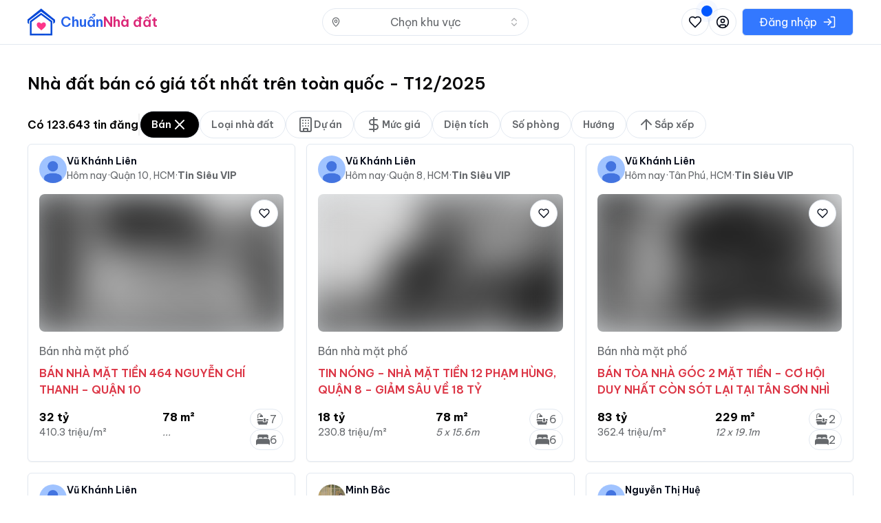

--- FILE ---
content_type: text/html; charset=utf-8
request_url: https://chuannhadat.com/tin-ban/nha-shr-5m-x-30m-duc-2-lau-mat-tien-duong-le-van-khuong-gan-ngay-acb-p24029740
body_size: 19174
content:
<!DOCTYPE html><html lang="vi-VN"><head><meta charSet="utf-8"/><meta name="viewport" content="width=device-width, initial-scale=1, maximum-scale=1, user-scalable=no"/><link rel="preload" as="image" href="https://images.chuannhadat.com/cnd/23421/product_images/images_z7260579287164_5d7376b7403768b8e029a96223e9ce54_f8107c.jpg?crop=true&amp;f=webp&amp;height=212&amp;q=80&amp;width=376" fetchPriority="high"/><link rel="stylesheet" href="https://assets.chuannhadat.com/_next/static/css/d284c6d42df98304.css" data-precedence="next"/><link rel="stylesheet" href="https://assets.chuannhadat.com/_next/static/css/2adf82da26cf7067.css" data-precedence="next"/><link rel="stylesheet" href="https://assets.chuannhadat.com/_next/static/css/bb77b26e7df5254f.css" data-precedence="next"/><link rel="stylesheet" href="https://assets.chuannhadat.com/_next/static/css/2c9222a0466991cb.css" data-precedence="next"/><link rel="stylesheet" href="https://assets.chuannhadat.com/_next/static/css/40b31d6d9780ff82.css" data-precedence="next"/><link rel="stylesheet" href="https://assets.chuannhadat.com/_next/static/css/6a3c349cdce38f25.css" data-precedence="next"/><link rel="stylesheet" href="https://assets.chuannhadat.com/_next/static/css/17ed41774da2a4ce.css" data-precedence="next"/><link rel="preload" as="script" fetchPriority="low" href="https://assets.chuannhadat.com/_next/static/chunks/webpack-e20dc50ad9f68f89.js"/><script src="https://assets.chuannhadat.com/_next/static/chunks/framework-27f02048-12f5a4e59b7e2454.js" async=""></script><script src="https://assets.chuannhadat.com/_next/static/chunks/framework-1fe1241d-be9227a01e785962.js" async=""></script><script src="https://assets.chuannhadat.com/_next/static/chunks/framework-d7c15829-afb157130a4ce43f.js" async=""></script><script src="https://assets.chuannhadat.com/_next/static/chunks/framework-351e52ed-2ae4d59fd99b146d.js" async=""></script><script src="https://assets.chuannhadat.com/_next/static/chunks/framework-ff30e0d3-dd298d65900d1bbb.js" async=""></script><script src="https://assets.chuannhadat.com/_next/static/chunks/framework-2898f16f-4120e1b7cc340760.js" async=""></script><script src="https://assets.chuannhadat.com/_next/static/css/d284c6d42df98304.css" async=""></script><script src="https://assets.chuannhadat.com/_next/static/chunks/framework-d031d8a3-ab572cc14efc38cd.js" async=""></script><script src="https://assets.chuannhadat.com/_next/static/chunks/vendors-c0d76f48-0907d837678a0881.js" async=""></script><script src="https://assets.chuannhadat.com/_next/static/chunks/vendors-ad6a2f20-c1e650e7875550c2.js" async=""></script><script src="https://assets.chuannhadat.com/_next/static/chunks/vendors-207ad54c-96489277752b69f5.js" async=""></script><script src="https://assets.chuannhadat.com/_next/static/chunks/vendors-e3786338-9fa20821bc23b6e3.js" async=""></script><script src="https://assets.chuannhadat.com/_next/static/chunks/vendors-fbd0cf1f-b64e9741040ab119.js" async=""></script><script src="https://assets.chuannhadat.com/_next/static/chunks/vendors-146d5169-7a2c17eab737c765.js" async=""></script><script src="https://assets.chuannhadat.com/_next/static/chunks/vendors-6185be05-36773f16182fcb63.js" async=""></script><script src="https://assets.chuannhadat.com/_next/static/chunks/vendors-b49fab05-33f102db97ff4994.js" async=""></script><script src="https://assets.chuannhadat.com/_next/static/chunks/vendors-c5c6856a-be1af04bdc1a5956.js" async=""></script><script src="https://assets.chuannhadat.com/_next/static/css/bb77b26e7df5254f.css" async=""></script><script src="https://assets.chuannhadat.com/_next/static/chunks/vendors-34b17f13-57c5aba1c88cbc3a.js" async=""></script><script src="https://assets.chuannhadat.com/_next/static/chunks/vendors-c9699fa7-fbf580e901a43340.js" async=""></script><script src="https://assets.chuannhadat.com/_next/static/chunks/vendors-fa70753b-840d75e51d85c6ba.js" async=""></script><script src="https://assets.chuannhadat.com/_next/static/chunks/vendors-312a2b35-d1504812fc03aecc.js" async=""></script><script src="https://assets.chuannhadat.com/_next/static/chunks/vendors-bd076b32-b1f2bd65378040ad.js" async=""></script><script src="https://assets.chuannhadat.com/_next/static/chunks/vendors-2ab36678-7258d33b7205e478.js" async=""></script><script src="https://assets.chuannhadat.com/_next/static/chunks/vendors-a6c39ab9-383d378172b17c46.js" async=""></script><script src="https://assets.chuannhadat.com/_next/static/chunks/vendors-bc0ba893-88f316304b2c1789.js" async=""></script><script src="https://assets.chuannhadat.com/_next/static/chunks/vendors-b32ad36f-c160f65ad27b4569.js" async=""></script><script src="https://assets.chuannhadat.com/_next/static/chunks/vendors-fa3b980b-6f7631f2d7c69261.js" async=""></script><script src="https://assets.chuannhadat.com/_next/static/chunks/vendors-8cbd2506-ff05c5127a898ac8.js" async=""></script><script src="https://assets.chuannhadat.com/_next/static/chunks/vendors-eb2fbf4c-7b2185913a8df327.js" async=""></script><script src="https://assets.chuannhadat.com/_next/static/chunks/vendors-78a34c87-5eedbf135ddf9208.js" async=""></script><script src="https://assets.chuannhadat.com/_next/static/chunks/vendors-41cadba9-9a2ce659125798e0.js" async=""></script><script src="https://assets.chuannhadat.com/_next/static/chunks/main-app-0125ba637dc21616.js" async=""></script><script src="https://assets.chuannhadat.com/_next/static/chunks/3148-88018ca99349475a.js" async=""></script><script src="https://assets.chuannhadat.com/_next/static/chunks/app/global-error-4d1c975fede0751b.js" async=""></script><script src="https://assets.chuannhadat.com/_next/static/chunks/4108-40a0901b7d7ff9a8.js" async=""></script><script src="https://assets.chuannhadat.com/_next/static/chunks/2624-15f2e40c60c30a12.js" async=""></script><script src="https://assets.chuannhadat.com/_next/static/chunks/5129-4cdca70f4723151c.js" async=""></script><script src="https://assets.chuannhadat.com/_next/static/chunks/4297-b843704edd987ddf.js" async=""></script><script src="https://assets.chuannhadat.com/_next/static/chunks/1516-1c6ac51e7a9827fd.js" async=""></script><script src="https://assets.chuannhadat.com/_next/static/chunks/6431-e3972e4863a41aa3.js" async=""></script><script src="https://assets.chuannhadat.com/_next/static/chunks/8968-97065dd04a4278a9.js" async=""></script><script src="https://assets.chuannhadat.com/_next/static/chunks/558-36ea2d646e23b3ea.js" async=""></script><script src="https://assets.chuannhadat.com/_next/static/chunks/9202-d1c5f9270f163f5b.js" async=""></script><script src="https://assets.chuannhadat.com/_next/static/chunks/app/(frontend)/layout-55c04483c7b63fc5.js" async=""></script><script src="https://assets.chuannhadat.com/_next/static/chunks/8403-aaaaadfc0a54789d.js" async=""></script><script src="https://assets.chuannhadat.com/_next/static/chunks/5935-8ddea6e8e2fd02be.js" async=""></script><script src="https://assets.chuannhadat.com/_next/static/chunks/711-8f3859958bdc96bb.js" async=""></script><script src="https://assets.chuannhadat.com/_next/static/chunks/2592-89b21d3caa916cc3.js" async=""></script><script src="https://assets.chuannhadat.com/_next/static/chunks/app/(frontend)/page-143acab972afcdae.js" async=""></script><script src="https://assets.chuannhadat.com/_next/static/chunks/8785-f1cb4db20fb9f5f4.js" async=""></script><script src="https://assets.chuannhadat.com/_next/static/chunks/app/layout-8e08f3d95085d3b5.js" async=""></script><script src="https://assets.chuannhadat.com/_next/static/chunks/app/error-0353eba405ca556a.js" async=""></script><script src="https://assets.chuannhadat.com/_next/static/chunks/app/not-found-74757cee733a393d.js" async=""></script><meta name="next-size-adjust" content=""/><title>Mua bán, cho thuê nhà đất có giá tốt nhất trên toàn quốc - T12/2025</title><meta name="description" content="Mua bán, cho thuê nhà đất có giá tốt nhất trên toàn quốc - T12/2025 ⭐giá rẻ, ⭐chính chủ, ⭐có sổ đỏ"/><link rel="manifest" href="/manifest.json"/><meta name="keywords" content="đăng tin nhà đất miễn phí, đăng tin bất động sản miễn phí, Mua nhà, bán nhà, mua đất, bán đất, mua bán nhà đất, mua căn hộ, cho thuê căn hộ"/><meta name="msapplication-TileColor" content="#ffffff"/><meta name="msapplication-TileImage" content="/ms-icon-144x144.png"/><link rel="canonical" href="https://chuannhadat.com/tin-ban/nha-shr-5m-x-30m-duc-2-lau-mat-tien-duong-le-van-khuong-gan-ngay-acb-p24029740"/><meta property="og:title" content="Mua bán, cho thuê nhà đất có giá tốt nhất trên toàn quốc - T12/2025"/><meta property="og:description" content="Mua bán, cho thuê nhà đất có giá tốt nhất trên toàn quốc - T12/2025 ⭐giá rẻ, ⭐chính chủ, ⭐có sổ đỏ"/><meta property="og:url" content="https://chuannhadat.com/tin-ban/nha-shr-5m-x-30m-duc-2-lau-mat-tien-duong-le-van-khuong-gan-ngay-acb-p24029740"/><meta property="og:image" content="https://images.chuannhadat.com/images/logos/cnd_logo_1.jpg?w=400"/><meta property="og:image:width" content="400"/><meta property="og:image:height" content="400"/><meta name="twitter:card" content="summary_large_image"/><meta name="twitter:title" content="Mua bán, cho thuê nhà đất có giá tốt nhất trên toàn quốc - T12/2025"/><meta name="twitter:description" content="Mua bán, cho thuê nhà đất có giá tốt nhất trên toàn quốc - T12/2025 ⭐giá rẻ, ⭐chính chủ, ⭐có sổ đỏ"/><meta name="twitter:image" content="https://images.chuannhadat.com/images/logos/cnd_logo_1.jpg?w=400"/><meta name="twitter:image:width" content="400"/><meta name="twitter:image:height" content="400"/><link rel="icon" href="/favicon-16x16.png" type="image/png" sizes="16x16"/><link rel="icon" href="/favicon-32x32.png" type="image/png" sizes="32x32"/><link rel="icon" href="/favicon-96x96.png" type="image/png" sizes="96x96"/><link rel="icon" href="/android-icon-192x192.png" type="image/png" sizes="192x192"/><link rel="apple-touch-icon" href="/apple-icon-57x57.png" sizes="57x57"/><link rel="apple-touch-icon" href="/apple-icon-60x60.png" sizes="60x60"/><link rel="apple-touch-icon" href="/apple-icon-72x72.png" sizes="72x72"/><link rel="apple-touch-icon" href="/apple-icon-76x76.png" sizes="76x76"/><link rel="apple-touch-icon" href="/apple-icon-114x114.png" sizes="114x114"/><link rel="apple-touch-icon" href="/apple-icon-120x120.png" sizes="120x120"/><link rel="apple-touch-icon" href="/apple-icon-144x144.png" sizes="144x144"/><link rel="apple-touch-icon" href="/apple-icon-152x152.png" sizes="152x152"/><link rel="apple-touch-icon" href="/apple-icon-180x180.png" sizes="180x180"/><script>document.querySelectorAll('body link[rel="icon"], body link[rel="apple-touch-icon"]').forEach(el => document.head.appendChild(el))</script><script src="https://assets.chuannhadat.com/_next/static/chunks/polyfills-42372ed130431b0a.js" noModule=""></script></head><body id="body-root" class="__className_c929a2 bg-white selection:bg-primary_color/20 selection:text-primary_color" cz-shortcut-listen="true"><!--$!--><template data-dgst="BAILOUT_TO_CLIENT_SIDE_RENDERING"></template><!--/$--><header class="header-desktop sticky top-0 z-10 flex justify-between border-b bg-white/70 px-5 py-3 backdrop-blur-sm md:px-10"><a href="/" class="header-logo mr-4 flex items-center space-x-2" aria-label="Chuẩn Nhà Đất - Về trang chủ" role="banner"><img alt="Chuẩn Nhà Đất - Logo nền tảng bất động sản" fetchPriority="high" width="40" height="40" decoding="async" data-nimg="1" style="color:transparent" src="https://images.chuannhadat.com/images/logo_mobile@2x.png?crop=true&amp;f=webp&amp;height=40&amp;q=80&amp;width=40"/><div class="gap-x-1 text-nowrap hidden md:flex" role="text" aria-label="Chuẩn Nhà Đất"><span class="text-xl font-semibold text-blue-600">Chuẩn</span><span class="text-xl font-semibold text-pink-600">Nhà đất</span></div></a><div class="header-search relative md:w-1/4"><button class="inline-flex whitespace-nowrap font-medium ring-offset-background transition-colors focus-visible:outline-none focus-visible:ring-1 focus-visible:ring-ring focus-visible:ring-offset-2 disabled:pointer-events-none disabled:opacity-50 border border-input bg-background hover:bg-accent hover:text-accent-foreground h-10 py-2 text-md w-full items-center justify-between gap-x-3 rounded-full px-3 text-secondary" role="combobox" aria-expanded="false" aria-haspopup="listbox" aria-label="Chọn khu vực" aria-describedby="desktop-location-picker-description"><span class="flex flex-1 items-center overflow-hidden"><svg xmlns="http://www.w3.org/2000/svg" width="24" height="24" viewBox="0 0 24 24" fill="none" stroke="currentColor" stroke-width="2" stroke-linecap="round" stroke-linejoin="round" class="lucide lucide-map-pin mr-1 h-4 w-4 text-secondary text-secondary"><path d="M20 10c0 4.993-5.539 10.193-7.399 11.799a1 1 0 0 1-1.202 0C9.539 20.193 4 14.993 4 10a8 8 0 0 1 16 0"></path><circle cx="12" cy="10" r="3"></circle></svg><span class="w-full overflow-hidden text-ellipsis text-nowrap font-medium">Chọn khu vực</span></span><span><svg xmlns="http://www.w3.org/2000/svg" width="24" height="24" viewBox="0 0 24 24" fill="none" stroke="currentColor" stroke-width="2" stroke-linecap="round" stroke-linejoin="round" class="lucide lucide-chevrons-up-down h-4 w-4 opacity-50"><path d="m7 15 5 5 5-5"></path><path d="m7 9 5-5 5 5"></path></svg></span></button><span id="desktop-location-picker-description" class="sr-only">Nhấn để mở danh sách các khu vực có thể chọn</span></div><div class="header-icon justify-betweens flex gap-x-2"><button class="inline-flex items-center justify-center whitespace-nowrap text-sm font-medium ring-offset-background transition-colors focus-visible:outline-none focus-visible:ring-1 focus-visible:ring-ring focus-visible:ring-offset-2 disabled:pointer-events-none disabled:opacity-50 border border-input bg-background hover:bg-accent hover:text-accent-foreground h-10 w-10 rounded-full relative" aria-label="Xem tin đã lưu và tin đã xem" type="button" aria-haspopup="dialog" aria-expanded="false" aria-controls="radix-«R1cr5lb»" data-state="closed"><svg xmlns="http://www.w3.org/2000/svg" width="24" height="24" viewBox="0 0 24 24" fill="none" stroke="currentColor" stroke-width="2" stroke-linecap="round" stroke-linejoin="round" class="lucide lucide-heart h-5 w-5"><path d="M19 14c1.49-1.46 3-3.21 3-5.5A5.5 5.5 0 0 0 16.5 3c-1.76 0-3 .5-4.5 2-1.5-1.5-2.74-2-4.5-2A5.5 5.5 0 0 0 2 8.5c0 2.3 1.5 4.05 3 5.5l7 7Z"></path></svg><div class="font-semibold transition-colors focus:outline-none focus:ring-1 focus:ring-ring focus:ring-offset-2 text-primary-foreground absolute -right-2 top-0 ml-auto flex aspect-square shrink-0 items-center justify-center rounded-full border border-white p-0 h-5 w-5 -translate-y-[7px] text-[10px] bg-transparent hover:bg-transparent"><span class="relative flex h-4 w-4 items-center justify-center"><span class="absolute inline-flex h-full w-full animate-ping rounded-full bg-primary_color opacity-75"></span><span class="relative inline-flex h-4 w-4 rounded-full bg-primary_color"></span></span></div></button><button class="inline-flex items-center justify-center whitespace-nowrap text-sm font-medium ring-offset-background transition-colors focus-visible:outline-none focus-visible:ring-1 focus-visible:ring-ring focus-visible:ring-offset-2 disabled:pointer-events-none disabled:opacity-50 border border-input bg-background hover:bg-accent hover:text-accent-foreground h-10 w-10 rounded-full" aria-label="Đăng nhập hoặc đăng ký"><svg xmlns="http://www.w3.org/2000/svg" width="24" height="24" viewBox="0 0 24 24" fill="none" stroke="currentColor" stroke-width="2" stroke-linecap="round" stroke-linejoin="round" class="lucide lucide-circle-user h-5 w-5"><circle cx="12" cy="12" r="10"></circle><circle cx="12" cy="10" r="3"></circle><path d="M7 20.662V19a2 2 0 0 1 2-2h6a2 2 0 0 1 2 2v1.662"></path></svg></button><span class="justify-center whitespace-nowrap ring-offset-background transition-colors focus-visible:outline-none focus-visible:ring-1 focus-visible:ring-ring focus-visible:ring-offset-2 disabled:pointer-events-none disabled:opacity-50 h-10 text-md ml-2 hidden cursor-pointer items-center gap-x-2 rounded-md border bg-primary_color/80 px-6 py-2 font-medium text-white hover:bg-primary_color md:flex space-x-2 bg-primary text-primary-foreground hover:bg-primary/90" data-testid="showLoginModalBtn"><p>Đăng nhập</p><svg xmlns="http://www.w3.org/2000/svg" width="24" height="24" viewBox="0 0 24 24" fill="none" stroke="currentColor" stroke-width="2" stroke-linecap="round" stroke-linejoin="round" class="lucide lucide-log-in h-5 w-5"><path d="M15 3h4a2 2 0 0 1 2 2v14a2 2 0 0 1-2 2h-4"></path><polyline points="10 17 15 12 10 7"></polyline><line x1="15" x2="3" y1="12" y2="12"></line></svg></span></div></header><main class="z-5 relative h-fit px-5 md:px-10"><section class="my-10"><h1 class="mb-4 text-2xl font-semibold text-primary">Nhà đất bán có giá tốt nhất trên toàn quốc - T12/2025</h1><div id="post-control-desktop-v2" class="sticky top-16 z-30 flex flex-col gap-x-3 bg-white/70 backdrop-blur-sm lg:flex-row lg:items-center w-[calc(100vw-8px)] -translate-x-5 px-5 md:-translate-x-10 md:px-10"><span class="font-semibold text-black">Có <!-- -->123.643<!-- --> tin đăng</span><div class="hidden h-8 w-[2px] bg-[#f0f0f0] lg:block"></div><div class="relative my-2 flex flex-wrap gap-2"><div><button class="inline-flex items-center justify-center whitespace-nowrap text-sm ring-offset-background focus-visible:outline-none focus-visible:ring-1 focus-visible:ring-ring focus-visible:ring-offset-2 disabled:pointer-events-none disabled:opacity-50 h-10 py-2 w-fit cursor-pointer gap-x-4 rounded-full border px-4 font-semibold transition-all bg-black text-white hover:bg-black" type="button" aria-haspopup="dialog" aria-expanded="false" aria-controls="radix-«R3mfdb5lb»" data-state="closed"><div class="flex items-center gap-x-1">Bán</div><svg xmlns="http://www.w3.org/2000/svg" width="24" height="24" viewBox="0 0 24 24" fill="none" stroke="currentColor" stroke-width="2" stroke-linecap="round" stroke-linejoin="round" class="lucide lucide-x cursor-pointer text-xl"><path d="M18 6 6 18"></path><path d="m6 6 12 12"></path></svg></button></div><div><button class="inline-flex items-center justify-center whitespace-nowrap text-sm ring-offset-background focus-visible:outline-none focus-visible:ring-1 focus-visible:ring-ring focus-visible:ring-offset-2 disabled:pointer-events-none disabled:opacity-50 h-10 py-2 w-fit cursor-pointer gap-x-4 rounded-full border px-4 font-semibold transition-all bg-white text-black hover:bg-slate-50" type="button" aria-haspopup="dialog" aria-expanded="false" aria-controls="radix-«R5mfdb5lb»" data-state="closed"><div class="flex items-center gap-x-1 text-secondary hover:text-black">Loại nhà đất</div></button></div><div><button class="inline-flex items-center justify-center whitespace-nowrap text-sm ring-offset-background focus-visible:outline-none focus-visible:ring-1 focus-visible:ring-ring focus-visible:ring-offset-2 disabled:pointer-events-none disabled:opacity-50 h-10 py-2 w-fit cursor-pointer gap-x-4 rounded-full border px-4 font-semibold transition-all bg-white text-black hover:bg-slate-50" type="button" aria-haspopup="dialog" aria-expanded="false" aria-controls="radix-«R7mfdb5lb»" data-state="closed"><div class="flex items-center gap-x-1 text-secondary hover:text-black"><svg xmlns="http://www.w3.org/2000/svg" width="24" height="24" viewBox="0 0 24 24" fill="none" stroke="currentColor" stroke-width="2" stroke-linecap="round" stroke-linejoin="round" class="lucide lucide-building text-xl"><rect width="16" height="20" x="4" y="2" rx="2" ry="2"></rect><path d="M9 22v-4h6v4"></path><path d="M8 6h.01"></path><path d="M16 6h.01"></path><path d="M12 6h.01"></path><path d="M12 10h.01"></path><path d="M12 14h.01"></path><path d="M16 10h.01"></path><path d="M16 14h.01"></path><path d="M8 10h.01"></path><path d="M8 14h.01"></path></svg>Dự án</div></button></div><div><button class="inline-flex items-center justify-center whitespace-nowrap text-sm ring-offset-background focus-visible:outline-none focus-visible:ring-1 focus-visible:ring-ring focus-visible:ring-offset-2 disabled:pointer-events-none disabled:opacity-50 h-10 py-2 w-fit cursor-pointer gap-x-4 rounded-full border px-4 font-semibold transition-all bg-white text-black hover:bg-slate-50" type="button" aria-haspopup="dialog" aria-expanded="false" aria-controls="radix-«R9mfdb5lb»" data-state="closed"><div class="flex items-center gap-x-1 text-secondary hover:text-black"><svg xmlns="http://www.w3.org/2000/svg" width="24" height="24" viewBox="0 0 24 24" fill="none" stroke="currentColor" stroke-width="2" stroke-linecap="round" stroke-linejoin="round" class="lucide lucide-dollar-sign text-xl"><line x1="12" x2="12" y1="2" y2="22"></line><path d="M17 5H9.5a3.5 3.5 0 0 0 0 7h5a3.5 3.5 0 0 1 0 7H6"></path></svg>Mức giá</div></button></div><div><button class="inline-flex items-center justify-center whitespace-nowrap text-sm ring-offset-background focus-visible:outline-none focus-visible:ring-1 focus-visible:ring-ring focus-visible:ring-offset-2 disabled:pointer-events-none disabled:opacity-50 h-10 py-2 w-fit cursor-pointer gap-x-4 rounded-full border px-4 font-semibold transition-all bg-white text-black hover:bg-slate-50" type="button" aria-haspopup="dialog" aria-expanded="false" aria-controls="radix-«Rbmfdb5lb»" data-state="closed"><div class="flex items-center gap-x-1 text-secondary hover:text-black">Diện tích</div></button></div><div><button class="inline-flex items-center justify-center whitespace-nowrap text-sm ring-offset-background focus-visible:outline-none focus-visible:ring-1 focus-visible:ring-ring focus-visible:ring-offset-2 disabled:pointer-events-none disabled:opacity-50 h-10 py-2 w-fit cursor-pointer gap-x-4 rounded-full border px-4 font-semibold transition-all bg-white text-black hover:bg-slate-50" type="button" aria-haspopup="dialog" aria-expanded="false" aria-controls="radix-«Rdmfdb5lb»" data-state="closed"><div class="flex items-center gap-x-1 text-secondary hover:text-black">Số phòng</div></button></div><div><button class="inline-flex items-center justify-center whitespace-nowrap text-sm ring-offset-background focus-visible:outline-none focus-visible:ring-1 focus-visible:ring-ring focus-visible:ring-offset-2 disabled:pointer-events-none disabled:opacity-50 h-10 py-2 w-fit cursor-pointer gap-x-4 rounded-full border px-4 font-semibold transition-all bg-white text-black hover:bg-slate-50" type="button" aria-haspopup="dialog" aria-expanded="false" aria-controls="radix-«Rfmfdb5lb»" data-state="closed"><div class="flex items-center gap-x-1 text-secondary hover:text-black">Hướng</div></button></div><div><button class="inline-flex items-center justify-center whitespace-nowrap text-sm ring-offset-background focus-visible:outline-none focus-visible:ring-1 focus-visible:ring-ring focus-visible:ring-offset-2 disabled:pointer-events-none disabled:opacity-50 h-10 py-2 w-fit cursor-pointer gap-x-4 rounded-full border px-4 font-semibold transition-all bg-white text-black hover:bg-slate-50" type="button" aria-haspopup="dialog" aria-expanded="false" aria-controls="radix-«Rhmfdb5lb»" data-state="closed"><div class="flex items-center gap-x-1 text-secondary hover:text-black"><svg xmlns="http://www.w3.org/2000/svg" width="24" height="24" viewBox="0 0 24 24" fill="none" stroke="currentColor" stroke-width="2" stroke-linecap="round" stroke-linejoin="round" class="lucide lucide-arrow-up text-xl"><path d="m5 12 7-7 7 7"></path><path d="M12 19V5"></path></svg>Sắp xếp</div></button></div></div></div><div class="PostList_post_list_wrapper__26xOj"><div class="PostList_post_list__hSeqh"><div class="border bg-card text-card-foreground shadow-sm ProductCard_card_wrapper__dW0y2 relative h-full overflow-hidden rounded-md p-4 vip_1"><div class="flex flex-col space-y-1.5 p-0 pb-4"><div class="flex items-center justify-between gap-x-2"><div class="cursor-pointer container-trigger" data-state="closed"><a target="_blank" href="/profile/0787777661-i23421"><img alt="avatar_author" loading="lazy" width="40" height="40" decoding="async" data-nimg="1" class="aspect-square rounded-full" style="color:transparent" src="https://images.chuannhadat.com/images/avatars/gg_avatar.png"/></a></div><div class="flex flex-1 flex-col overflow-hidden"><div class="flex items-center gap-x-1"><div class="cursor-pointer container-trigger" data-state="closed"><a target="_blank" class="flex items-center gap-x-2 text-sm font-semibold leading-none hover:underline" href="/profile/0787777661-i23421">Vũ Khánh Liên</a></div></div><p class="mt-1 flex flex-1 gap-x-1 overflow-hidden text-ellipsis text-nowrap text-sm text-secondary"><a target="_blank" class="hover:underline" href="/post/ban-nha-mat-tien-464-nguyen-chi-thanh-quan-10-280178w6i">Hôm nay</a>·<span class="overflow-hidden text-ellipsis text-nowrap">Quận 10, HCM</span> <!-- -->· <b>Tin Siêu VIP</b></p></div></div></div><div class="p-6 pt-0 ProductCard_card_content__aefPj flex-center relative"><section class="relative w-full flex-shrink-0" role="img" aria-label="BÁN NHÀ MẶT TIỀN 464 NGUYỄN CHÍ THANH – QUẬN 10"><div style="position:relative;width:100%;padding-bottom:56.25%" data-radix-aspect-ratio-wrapper=""><div class="card-content_carousel group bg-muted md:rounded-md overflow-hidden" style="position:absolute;top:0;right:0;bottom:0;left:0"><img alt="BÁN NHÀ MẶT TIỀN 464 NGUYỄN CHÍ THANH – QUẬN 10" fetchPriority="high" loading="eager" decoding="async" data-nimg="fill" class="duration-700 ease-in-out h-full w-full object-cover transition-all hover:scale-105 scale-110 blur-xl grayscale" style="position:absolute;height:100%;width:100%;left:0;top:0;right:0;bottom:0;object-fit:cover;color:transparent" src="https://images.chuannhadat.com/cnd/23421/product_images/images_z7260579287164_5d7376b7403768b8e029a96223e9ce54_f8107c.jpg?crop=true&amp;f=webp&amp;height=212&amp;q=80&amp;width=376"/><button class="inline-flex items-center justify-center whitespace-nowrap text-sm font-medium ring-offset-background focus-visible:outline-none focus-visible:ring-1 focus-visible:ring-ring focus-visible:ring-offset-2 disabled:pointer-events-none disabled:opacity-50 border border-input bg-background hover:bg-accent hover:text-accent-foreground h-10 w-10 invisible absolute right-3 top-3 z-[3] rounded-full opacity-0 transition-all !absolute !top-2 !right-2 !visible !opacity-100"><div class="favorite-icon"><svg class="h-4 w-4" width="24" height="24" viewBox="0 0 24 24" fill="none" xmlns="http://www.w3.org/2000/svg"><path d="M20.84 4.61a5.5 5.5 0 0 0-7.78 0L12 5.67l-1.06-1.06a5.5 5.5 0 0 0-7.78 7.78l1.06 1.06L12 21.23l7.78-7.78 1.06-1.06a5.5 5.5 0 0 0 0-7.78z" stroke="currentColor" stroke-width="2" stroke-linecap="round" stroke-linejoin="round"></path></svg></div></button></div></div></section></div><div class="flex items-center flex-col p-0 pt-4"><div class="w-full text-secondary">Bán nhà mặt phố</div><a class="invisible opacity-0" href="/post/ban-nha-mat-tien-464-nguyen-chi-thanh-quan-10-280178w6i"></a><h3 class="c-ads_color mt-2 line-clamp-2 w-full cursor-pointer font-semibold text-primary">BÁN NHÀ MẶT TIỀN 464 NGUYỄN CHÍ THANH – QUẬN 10</h3><div class="mt-4 flex w-full justify-between"><div class="flex flex-col gap-y-1 text-sm"><span class="text-base font-bold text-black">32 tỷ</span><span class="alic text-secondary">410.3 triệu/m²</span></div><div class="flex flex-col gap-y-1 text-sm"><span class="text-base font-bold text-black">78 m²</span><span class="italic text-secondary">...</span></div><div class="flex flex-col gap-y-1"><div class="flex w-fit gap-x-1 rounded-full border px-2 py-1 text-secondary"><svg width="20" height="20" viewBox="0 0 24 25" fill="none" xmlns="http://www.w3.org/2000/svg"><g clip-path="url(#clip0_122_2009)"><path d="M2.26946 16.2616H12.11V18.0697H18.2615V16.2655H20.7054C20.8637 18.4158 20.8761 20.3304 18.6707 21.7897C18.6437 21.8075 18.6221 21.8318 18.5623 21.885C18.8335 22.1103 19.1009 22.3329 19.3655 22.5529C19.0082 22.8945 18.7212 23.169 18.3922 23.4842C18.1019 23.1848 17.7879 22.8373 17.4458 22.5207C17.3453 22.4275 17.1673 22.3894 17.0215 22.3802C16.7831 22.3657 16.5414 22.4045 16.301 22.4052C13.1057 22.4071 9.91048 22.4065 6.71457 22.4065C6.56154 22.4065 6.398 22.436 6.25679 22.3933C5.83054 22.2653 5.55994 22.4629 5.30642 22.7684C5.09034 23.0284 4.84405 23.2629 4.61877 23.5007C4.31468 23.1808 4.03949 22.8918 3.73474 22.5707C3.939 22.39 4.19843 22.1602 4.49004 21.9014C4.28906 21.7576 4.13866 21.6577 3.99614 21.5474C2.92821 20.7244 2.3509 19.6329 2.27537 18.2924C2.23793 17.6284 2.2688 16.9604 2.2688 16.2616H2.26946Z" fill="currentColor"></path><path d="M2.27554 11.2871C2.27029 11.1682 2.26109 11.0612 2.26109 10.9541C2.26044 9.21363 2.25847 7.47381 2.26109 5.73333C2.26372 3.82078 3.59108 2.48619 5.50101 2.49998C6.14203 2.50458 6.80275 2.49145 7.41882 2.63659C8.5117 2.89471 9.20001 3.65264 9.53235 4.72057C9.59671 4.92811 9.68012 5.0286 9.90803 5.09034C11.194 5.43909 12.0964 6.641 12.1128 7.98216C12.1155 8.19824 12.1128 8.41432 12.1128 8.64879H6.02578C5.73548 7.11389 6.56959 5.52973 8.31335 5.03517C8.15573 4.35014 7.48121 3.77217 6.7732 3.74722C6.23792 3.72817 5.70067 3.7262 5.16539 3.74722C4.24261 3.78334 3.50044 4.63059 3.4965 5.64663C3.48994 7.39762 3.49453 9.14926 3.49453 10.9002C3.49453 11.0198 3.49453 11.1393 3.49453 11.2864H2.27423L2.27554 11.2871Z" fill="currentColor"></path><path d="M12.0931 15.0327C11.9644 15.0327 11.8678 15.0327 11.7713 15.0327C8.64366 15.0327 5.5154 15.0334 2.38779 15.0321C1.71459 15.0321 1.23054 14.7135 1.06043 14.1697C0.804289 13.3514 1.38423 12.5632 2.26826 12.5514C3.20877 12.5389 4.14929 12.5481 5.0898 12.5481C7.29922 12.5481 9.50799 12.5481 11.7174 12.5481C11.8356 12.5481 11.9538 12.5481 12.0931 12.5481V15.0321V15.0327Z" fill="currentColor"></path><path d="M17.0237 16.8711H13.3634C13.3575 16.7555 13.3477 16.6504 13.3477 16.5453C13.3464 15.2771 13.3464 14.0082 13.3477 12.7399C13.3483 11.8224 13.8494 11.318 14.763 11.3141C15.1019 11.3128 15.4408 11.3055 15.7797 11.316C16.5409 11.3403 17.0381 11.852 17.0401 12.6152C17.044 13.9386 17.0414 15.2613 17.0401 16.5848C17.0401 16.6708 17.0309 16.7562 17.0237 16.8711Z" fill="currentColor"></path><path d="M18.2832 15.0209V12.5482C18.8782 12.5482 19.4648 12.5462 20.0506 12.5488C20.356 12.5501 20.668 12.5252 20.9668 12.5744C21.619 12.6821 22.0433 13.2161 22.0164 13.8394C21.9901 14.4509 21.5389 14.9756 20.8985 15.0091C20.0394 15.0544 19.1764 15.0203 18.2839 15.0203L18.2832 15.0209Z" fill="currentColor"></path></g><defs><clipPath id="clip0_122_2009"><rect width="21.0171" height="21" fill="white" transform="translate(1 2.5)"></rect></clipPath></defs></svg><span class="text-nowrap font-medium leading-5">7</span></div><div class="flex w-fit gap-x-1 rounded-full border px-2 py-1 text-secondary"><svg width="20" height="20" viewBox="0 0 22 18" fill="none" xmlns="http://www.w3.org/2000/svg"><g clip-path="url(#clip0_122_2006)"><path d="M11.0119 15.9597C8.01369 15.9597 5.01627 15.9597 2.01806 15.9597C1.71493 15.9597 1.57479 16.0984 1.57479 16.3977C1.57479 16.4752 1.57872 16.5527 1.574 16.6295C1.5677 16.7225 1.55825 16.8155 1.54093 16.9062C1.47637 17.2372 1.15907 17.5023 0.779568 17.4984C0.398493 17.4946 0.0827672 17.2116 0.025291 16.8481C0.0119061 16.7628 0.00482004 16.6752 0.00482004 16.5891C0.00403269 14.8279 -0.00777748 13.0659 0.00875676 11.3046C0.0182049 10.2783 0.397705 9.38527 1.12521 8.64186C1.56691 8.19069 2.09207 7.86976 2.69282 7.66511C3.16522 7.50465 3.65338 7.45581 4.15098 7.45581C8.76246 7.45736 13.3739 7.45348 17.9854 7.45891C19.3365 7.46046 20.4309 7.9969 21.2419 9.06356C21.6403 9.58837 21.8781 10.1845 21.9592 10.8357C21.9867 11.055 21.9985 11.2783 21.9993 11.5C22.0025 13.2101 22.0017 14.9202 22.0009 16.6302C22.0009 16.8977 21.934 17.1411 21.7104 17.3178C21.4741 17.5046 21.2104 17.5535 20.9293 17.4395C20.66 17.3295 20.49 17.1271 20.4514 16.838C20.4317 16.6922 20.4341 16.5426 20.4301 16.3953C20.4238 16.1574 20.3238 16.0139 20.1239 15.9698C20.0798 15.9597 20.0333 15.9605 19.9876 15.9605C16.9965 15.9605 14.0054 15.9605 11.0135 15.9605L11.0119 15.9597Z" fill="currentColor"></path><path d="M10.9025 0.5C12.8472 0.5 14.7912 0.5 16.7351 0.5C17.3862 0.5 17.9949 0.643411 18.52 1.03953C19.1956 1.54884 19.59 2.21938 19.6231 3.06124C19.6514 3.77519 19.6388 4.4907 19.642 5.20543C19.6444 5.66589 19.642 6.12636 19.642 6.58682C19.642 6.62791 19.6396 6.67132 19.6286 6.71085C19.5948 6.83566 19.5263 6.88527 19.3971 6.86124C19.2562 6.83488 19.12 6.77829 18.979 6.76279C18.6476 6.72713 18.3153 6.70233 17.9823 6.68527C17.7602 6.67364 17.6917 6.63411 17.6602 6.41938C17.5595 5.73876 16.9194 5.12636 16.1005 5.13566C15.1872 5.14574 14.2739 5.13798 13.3613 5.13798C12.6819 5.13798 12.1016 5.53643 11.8709 6.16434C11.8378 6.25426 11.8252 6.35194 11.8079 6.44651C11.7756 6.61628 11.7119 6.67984 11.5402 6.68217C11.1804 6.68605 10.8198 6.68605 10.46 6.68217C10.2946 6.68062 10.2293 6.61628 10.1994 6.42791C10.1576 6.16357 10.0537 5.92791 9.88364 5.72093C9.57579 5.34574 9.17739 5.14186 8.68609 5.13953C7.74363 5.13488 6.80118 5.13721 5.85794 5.13876C5.06587 5.13953 4.44623 5.74884 4.34545 6.41783C4.31317 6.63411 4.24782 6.67209 4.02579 6.68605C3.6581 6.71008 3.29041 6.74419 2.92351 6.78295C2.81092 6.79457 2.70305 6.84264 2.59125 6.86124C2.47078 6.88062 2.41488 6.84031 2.38103 6.72403C2.36764 6.67829 2.36134 6.62946 2.36134 6.5814C2.36055 5.47674 2.3456 4.37209 2.36449 3.26744C2.38418 2.11163 2.92666 1.26202 3.988 0.748062C4.40844 0.545736 4.86431 0.5 5.3257 0.5C7.18462 0.5 9.04354 0.5 10.9025 0.5Z" fill="currentColor"></path></g><defs><clipPath id="clip0_122_2006"><rect width="22" height="17" fill="currentColor" transform="translate(0 0.5)"></rect></clipPath></defs></svg><span class="text-nowrap font-medium leading-5">6</span></div></div></div></div></div><div class="border bg-card text-card-foreground shadow-sm ProductCard_card_wrapper__dW0y2 relative h-full overflow-hidden rounded-md p-4 vip_1"><div class="flex flex-col space-y-1.5 p-0 pb-4"><div class="flex items-center justify-between gap-x-2"><div class="cursor-pointer container-trigger" data-state="closed"><a target="_blank" href="/profile/0787777661-i23421"><img alt="avatar_author" loading="lazy" width="40" height="40" decoding="async" data-nimg="1" class="aspect-square rounded-full" style="color:transparent" src="https://images.chuannhadat.com/images/avatars/gg_avatar.png"/></a></div><div class="flex flex-1 flex-col overflow-hidden"><div class="flex items-center gap-x-1"><div class="cursor-pointer container-trigger" data-state="closed"><a target="_blank" class="flex items-center gap-x-2 text-sm font-semibold leading-none hover:underline" href="/profile/0787777661-i23421">Vũ Khánh Liên</a></div></div><p class="mt-1 flex flex-1 gap-x-1 overflow-hidden text-ellipsis text-nowrap text-sm text-secondary"><a target="_blank" class="hover:underline" href="/post/tin-nong-nha-mat-tien-12-pham-hung-quan-8-giam-sau-ve-18-ty-279880s8N">Hôm nay</a>·<span class="overflow-hidden text-ellipsis text-nowrap">Quận 8, HCM</span> <!-- -->· <b>Tin Siêu VIP</b></p></div></div></div><div class="p-6 pt-0 ProductCard_card_content__aefPj flex-center relative"><section class="relative w-full flex-shrink-0" role="img" aria-label="TIN NÓNG – NHÀ MẶT TIỀN 12 PHẠM HÙNG, QUẬN 8 – GIẢM SÂU VỀ 18 TỶ"><div style="position:relative;width:100%;padding-bottom:56.25%" data-radix-aspect-ratio-wrapper=""><div class="card-content_carousel group bg-muted md:rounded-md overflow-hidden" style="position:absolute;top:0;right:0;bottom:0;left:0"><img alt="TIN NÓNG – NHÀ MẶT TIỀN 12 PHẠM HÙNG, QUẬN 8 – GIẢM SÂU VỀ 18 TỶ" fetchPriority="auto" loading="lazy" decoding="async" data-nimg="fill" class="duration-700 ease-in-out h-full w-full object-cover transition-all hover:scale-105 scale-110 blur-xl grayscale" style="position:absolute;height:100%;width:100%;left:0;top:0;right:0;bottom:0;object-fit:cover;color:transparent" src="https://images.chuannhadat.com/cnd/23421/product_images/images_z6697725552394_080ea78175fcb08ba5a031f25278eca7_f5dead.jpg?crop=true&amp;f=webp&amp;height=212&amp;q=80&amp;width=376"/><button class="inline-flex items-center justify-center whitespace-nowrap text-sm font-medium ring-offset-background focus-visible:outline-none focus-visible:ring-1 focus-visible:ring-ring focus-visible:ring-offset-2 disabled:pointer-events-none disabled:opacity-50 border border-input bg-background hover:bg-accent hover:text-accent-foreground h-10 w-10 invisible absolute right-3 top-3 z-[3] rounded-full opacity-0 transition-all !absolute !top-2 !right-2 !visible !opacity-100"><div class="favorite-icon"><svg class="h-4 w-4" width="24" height="24" viewBox="0 0 24 24" fill="none" xmlns="http://www.w3.org/2000/svg"><path d="M20.84 4.61a5.5 5.5 0 0 0-7.78 0L12 5.67l-1.06-1.06a5.5 5.5 0 0 0-7.78 7.78l1.06 1.06L12 21.23l7.78-7.78 1.06-1.06a5.5 5.5 0 0 0 0-7.78z" stroke="currentColor" stroke-width="2" stroke-linecap="round" stroke-linejoin="round"></path></svg></div></button></div></div></section></div><div class="flex items-center flex-col p-0 pt-4"><div class="w-full text-secondary">Bán nhà mặt phố</div><a class="invisible opacity-0" href="/post/tin-nong-nha-mat-tien-12-pham-hung-quan-8-giam-sau-ve-18-ty-279880s8N"></a><h3 class="c-ads_color mt-2 line-clamp-2 w-full cursor-pointer font-semibold text-primary">TIN NÓNG – NHÀ MẶT TIỀN 12 PHẠM HÙNG, QUẬN 8 – GIẢM SÂU VỀ 18 TỶ</h3><div class="mt-4 flex w-full justify-between"><div class="flex flex-col gap-y-1 text-sm"><span class="text-base font-bold text-black">18 tỷ</span><span class="alic text-secondary">230.8 triệu/m²</span></div><div class="flex flex-col gap-y-1 text-sm"><span class="text-base font-bold text-black">78 m²</span><span class="italic text-secondary">5 x 15.6m</span></div><div class="flex flex-col gap-y-1"><div class="flex w-fit gap-x-1 rounded-full border px-2 py-1 text-secondary"><svg width="20" height="20" viewBox="0 0 24 25" fill="none" xmlns="http://www.w3.org/2000/svg"><g clip-path="url(#clip0_122_2009)"><path d="M2.26946 16.2616H12.11V18.0697H18.2615V16.2655H20.7054C20.8637 18.4158 20.8761 20.3304 18.6707 21.7897C18.6437 21.8075 18.6221 21.8318 18.5623 21.885C18.8335 22.1103 19.1009 22.3329 19.3655 22.5529C19.0082 22.8945 18.7212 23.169 18.3922 23.4842C18.1019 23.1848 17.7879 22.8373 17.4458 22.5207C17.3453 22.4275 17.1673 22.3894 17.0215 22.3802C16.7831 22.3657 16.5414 22.4045 16.301 22.4052C13.1057 22.4071 9.91048 22.4065 6.71457 22.4065C6.56154 22.4065 6.398 22.436 6.25679 22.3933C5.83054 22.2653 5.55994 22.4629 5.30642 22.7684C5.09034 23.0284 4.84405 23.2629 4.61877 23.5007C4.31468 23.1808 4.03949 22.8918 3.73474 22.5707C3.939 22.39 4.19843 22.1602 4.49004 21.9014C4.28906 21.7576 4.13866 21.6577 3.99614 21.5474C2.92821 20.7244 2.3509 19.6329 2.27537 18.2924C2.23793 17.6284 2.2688 16.9604 2.2688 16.2616H2.26946Z" fill="currentColor"></path><path d="M2.27554 11.2871C2.27029 11.1682 2.26109 11.0612 2.26109 10.9541C2.26044 9.21363 2.25847 7.47381 2.26109 5.73333C2.26372 3.82078 3.59108 2.48619 5.50101 2.49998C6.14203 2.50458 6.80275 2.49145 7.41882 2.63659C8.5117 2.89471 9.20001 3.65264 9.53235 4.72057C9.59671 4.92811 9.68012 5.0286 9.90803 5.09034C11.194 5.43909 12.0964 6.641 12.1128 7.98216C12.1155 8.19824 12.1128 8.41432 12.1128 8.64879H6.02578C5.73548 7.11389 6.56959 5.52973 8.31335 5.03517C8.15573 4.35014 7.48121 3.77217 6.7732 3.74722C6.23792 3.72817 5.70067 3.7262 5.16539 3.74722C4.24261 3.78334 3.50044 4.63059 3.4965 5.64663C3.48994 7.39762 3.49453 9.14926 3.49453 10.9002C3.49453 11.0198 3.49453 11.1393 3.49453 11.2864H2.27423L2.27554 11.2871Z" fill="currentColor"></path><path d="M12.0931 15.0327C11.9644 15.0327 11.8678 15.0327 11.7713 15.0327C8.64366 15.0327 5.5154 15.0334 2.38779 15.0321C1.71459 15.0321 1.23054 14.7135 1.06043 14.1697C0.804289 13.3514 1.38423 12.5632 2.26826 12.5514C3.20877 12.5389 4.14929 12.5481 5.0898 12.5481C7.29922 12.5481 9.50799 12.5481 11.7174 12.5481C11.8356 12.5481 11.9538 12.5481 12.0931 12.5481V15.0321V15.0327Z" fill="currentColor"></path><path d="M17.0237 16.8711H13.3634C13.3575 16.7555 13.3477 16.6504 13.3477 16.5453C13.3464 15.2771 13.3464 14.0082 13.3477 12.7399C13.3483 11.8224 13.8494 11.318 14.763 11.3141C15.1019 11.3128 15.4408 11.3055 15.7797 11.316C16.5409 11.3403 17.0381 11.852 17.0401 12.6152C17.044 13.9386 17.0414 15.2613 17.0401 16.5848C17.0401 16.6708 17.0309 16.7562 17.0237 16.8711Z" fill="currentColor"></path><path d="M18.2832 15.0209V12.5482C18.8782 12.5482 19.4648 12.5462 20.0506 12.5488C20.356 12.5501 20.668 12.5252 20.9668 12.5744C21.619 12.6821 22.0433 13.2161 22.0164 13.8394C21.9901 14.4509 21.5389 14.9756 20.8985 15.0091C20.0394 15.0544 19.1764 15.0203 18.2839 15.0203L18.2832 15.0209Z" fill="currentColor"></path></g><defs><clipPath id="clip0_122_2009"><rect width="21.0171" height="21" fill="white" transform="translate(1 2.5)"></rect></clipPath></defs></svg><span class="text-nowrap font-medium leading-5">6</span></div><div class="flex w-fit gap-x-1 rounded-full border px-2 py-1 text-secondary"><svg width="20" height="20" viewBox="0 0 22 18" fill="none" xmlns="http://www.w3.org/2000/svg"><g clip-path="url(#clip0_122_2006)"><path d="M11.0119 15.9597C8.01369 15.9597 5.01627 15.9597 2.01806 15.9597C1.71493 15.9597 1.57479 16.0984 1.57479 16.3977C1.57479 16.4752 1.57872 16.5527 1.574 16.6295C1.5677 16.7225 1.55825 16.8155 1.54093 16.9062C1.47637 17.2372 1.15907 17.5023 0.779568 17.4984C0.398493 17.4946 0.0827672 17.2116 0.025291 16.8481C0.0119061 16.7628 0.00482004 16.6752 0.00482004 16.5891C0.00403269 14.8279 -0.00777748 13.0659 0.00875676 11.3046C0.0182049 10.2783 0.397705 9.38527 1.12521 8.64186C1.56691 8.19069 2.09207 7.86976 2.69282 7.66511C3.16522 7.50465 3.65338 7.45581 4.15098 7.45581C8.76246 7.45736 13.3739 7.45348 17.9854 7.45891C19.3365 7.46046 20.4309 7.9969 21.2419 9.06356C21.6403 9.58837 21.8781 10.1845 21.9592 10.8357C21.9867 11.055 21.9985 11.2783 21.9993 11.5C22.0025 13.2101 22.0017 14.9202 22.0009 16.6302C22.0009 16.8977 21.934 17.1411 21.7104 17.3178C21.4741 17.5046 21.2104 17.5535 20.9293 17.4395C20.66 17.3295 20.49 17.1271 20.4514 16.838C20.4317 16.6922 20.4341 16.5426 20.4301 16.3953C20.4238 16.1574 20.3238 16.0139 20.1239 15.9698C20.0798 15.9597 20.0333 15.9605 19.9876 15.9605C16.9965 15.9605 14.0054 15.9605 11.0135 15.9605L11.0119 15.9597Z" fill="currentColor"></path><path d="M10.9025 0.5C12.8472 0.5 14.7912 0.5 16.7351 0.5C17.3862 0.5 17.9949 0.643411 18.52 1.03953C19.1956 1.54884 19.59 2.21938 19.6231 3.06124C19.6514 3.77519 19.6388 4.4907 19.642 5.20543C19.6444 5.66589 19.642 6.12636 19.642 6.58682C19.642 6.62791 19.6396 6.67132 19.6286 6.71085C19.5948 6.83566 19.5263 6.88527 19.3971 6.86124C19.2562 6.83488 19.12 6.77829 18.979 6.76279C18.6476 6.72713 18.3153 6.70233 17.9823 6.68527C17.7602 6.67364 17.6917 6.63411 17.6602 6.41938C17.5595 5.73876 16.9194 5.12636 16.1005 5.13566C15.1872 5.14574 14.2739 5.13798 13.3613 5.13798C12.6819 5.13798 12.1016 5.53643 11.8709 6.16434C11.8378 6.25426 11.8252 6.35194 11.8079 6.44651C11.7756 6.61628 11.7119 6.67984 11.5402 6.68217C11.1804 6.68605 10.8198 6.68605 10.46 6.68217C10.2946 6.68062 10.2293 6.61628 10.1994 6.42791C10.1576 6.16357 10.0537 5.92791 9.88364 5.72093C9.57579 5.34574 9.17739 5.14186 8.68609 5.13953C7.74363 5.13488 6.80118 5.13721 5.85794 5.13876C5.06587 5.13953 4.44623 5.74884 4.34545 6.41783C4.31317 6.63411 4.24782 6.67209 4.02579 6.68605C3.6581 6.71008 3.29041 6.74419 2.92351 6.78295C2.81092 6.79457 2.70305 6.84264 2.59125 6.86124C2.47078 6.88062 2.41488 6.84031 2.38103 6.72403C2.36764 6.67829 2.36134 6.62946 2.36134 6.5814C2.36055 5.47674 2.3456 4.37209 2.36449 3.26744C2.38418 2.11163 2.92666 1.26202 3.988 0.748062C4.40844 0.545736 4.86431 0.5 5.3257 0.5C7.18462 0.5 9.04354 0.5 10.9025 0.5Z" fill="currentColor"></path></g><defs><clipPath id="clip0_122_2006"><rect width="22" height="17" fill="currentColor" transform="translate(0 0.5)"></rect></clipPath></defs></svg><span class="text-nowrap font-medium leading-5">6</span></div></div></div></div></div><div class="border bg-card text-card-foreground shadow-sm ProductCard_card_wrapper__dW0y2 relative h-full overflow-hidden rounded-md p-4 vip_1"><div class="flex flex-col space-y-1.5 p-0 pb-4"><div class="flex items-center justify-between gap-x-2"><div class="cursor-pointer container-trigger" data-state="closed"><a target="_blank" href="/profile/0787777661-i23421"><img alt="avatar_author" loading="lazy" width="40" height="40" decoding="async" data-nimg="1" class="aspect-square rounded-full" style="color:transparent" src="https://images.chuannhadat.com/images/avatars/gg_avatar.png"/></a></div><div class="flex flex-1 flex-col overflow-hidden"><div class="flex items-center gap-x-1"><div class="cursor-pointer container-trigger" data-state="closed"><a target="_blank" class="flex items-center gap-x-2 text-sm font-semibold leading-none hover:underline" href="/profile/0787777661-i23421">Vũ Khánh Liên</a></div></div><p class="mt-1 flex flex-1 gap-x-1 overflow-hidden text-ellipsis text-nowrap text-sm text-secondary"><a target="_blank" class="hover:underline" href="/post/ban-toa-nha-goc-2-mat-tien-co-hoi-duy-nhat-con-sot-lai-tai-tan-son-nhi-279797ksD">Hôm nay</a>·<span class="overflow-hidden text-ellipsis text-nowrap">Tân Phú, HCM</span> <!-- -->· <b>Tin Siêu VIP</b></p></div></div></div><div class="p-6 pt-0 ProductCard_card_content__aefPj flex-center relative"><section class="relative w-full flex-shrink-0" role="img" aria-label="BÁN TÒA NHÀ GÓC 2 MẶT TIỀN – CƠ HỘI DUY NHẤT CÒN SÓT LẠI TẠI TÂN SƠN NHÌ "><div style="position:relative;width:100%;padding-bottom:56.25%" data-radix-aspect-ratio-wrapper=""><div class="card-content_carousel group bg-muted md:rounded-md overflow-hidden" style="position:absolute;top:0;right:0;bottom:0;left:0"><img alt="BÁN TÒA NHÀ GÓC 2 MẶT TIỀN – CƠ HỘI DUY NHẤT CÒN SÓT LẠI TẠI TÂN SƠN NHÌ " fetchPriority="auto" loading="lazy" decoding="async" data-nimg="fill" class="duration-700 ease-in-out h-full w-full object-cover transition-all hover:scale-105 scale-110 blur-xl grayscale" style="position:absolute;height:100%;width:100%;left:0;top:0;right:0;bottom:0;object-fit:cover;color:transparent" src="https://images.chuannhadat.com/cnd/23421/product_images/images_f791f1dbdcb155ef0ca0_46fe29.jpg?crop=true&amp;f=webp&amp;height=212&amp;q=80&amp;width=376"/><button class="inline-flex items-center justify-center whitespace-nowrap text-sm font-medium ring-offset-background focus-visible:outline-none focus-visible:ring-1 focus-visible:ring-ring focus-visible:ring-offset-2 disabled:pointer-events-none disabled:opacity-50 border border-input bg-background hover:bg-accent hover:text-accent-foreground h-10 w-10 invisible absolute right-3 top-3 z-[3] rounded-full opacity-0 transition-all !absolute !top-2 !right-2 !visible !opacity-100"><div class="favorite-icon"><svg class="h-4 w-4" width="24" height="24" viewBox="0 0 24 24" fill="none" xmlns="http://www.w3.org/2000/svg"><path d="M20.84 4.61a5.5 5.5 0 0 0-7.78 0L12 5.67l-1.06-1.06a5.5 5.5 0 0 0-7.78 7.78l1.06 1.06L12 21.23l7.78-7.78 1.06-1.06a5.5 5.5 0 0 0 0-7.78z" stroke="currentColor" stroke-width="2" stroke-linecap="round" stroke-linejoin="round"></path></svg></div></button></div></div></section></div><div class="flex items-center flex-col p-0 pt-4"><div class="w-full text-secondary">Bán nhà mặt phố</div><a class="invisible opacity-0" href="/post/ban-toa-nha-goc-2-mat-tien-co-hoi-duy-nhat-con-sot-lai-tai-tan-son-nhi-279797ksD"></a><h3 class="c-ads_color mt-2 line-clamp-2 w-full cursor-pointer font-semibold text-primary">BÁN TÒA NHÀ GÓC 2 MẶT TIỀN – CƠ HỘI DUY NHẤT CÒN SÓT LẠI TẠI TÂN SƠN NHÌ </h3><div class="mt-4 flex w-full justify-between"><div class="flex flex-col gap-y-1 text-sm"><span class="text-base font-bold text-black">83 tỷ</span><span class="alic text-secondary">362.4 triệu/m²</span></div><div class="flex flex-col gap-y-1 text-sm"><span class="text-base font-bold text-black">229 m²</span><span class="italic text-secondary">12 x 19.1m</span></div><div class="flex flex-col gap-y-1"><div class="flex w-fit gap-x-1 rounded-full border px-2 py-1 text-secondary"><svg width="20" height="20" viewBox="0 0 24 25" fill="none" xmlns="http://www.w3.org/2000/svg"><g clip-path="url(#clip0_122_2009)"><path d="M2.26946 16.2616H12.11V18.0697H18.2615V16.2655H20.7054C20.8637 18.4158 20.8761 20.3304 18.6707 21.7897C18.6437 21.8075 18.6221 21.8318 18.5623 21.885C18.8335 22.1103 19.1009 22.3329 19.3655 22.5529C19.0082 22.8945 18.7212 23.169 18.3922 23.4842C18.1019 23.1848 17.7879 22.8373 17.4458 22.5207C17.3453 22.4275 17.1673 22.3894 17.0215 22.3802C16.7831 22.3657 16.5414 22.4045 16.301 22.4052C13.1057 22.4071 9.91048 22.4065 6.71457 22.4065C6.56154 22.4065 6.398 22.436 6.25679 22.3933C5.83054 22.2653 5.55994 22.4629 5.30642 22.7684C5.09034 23.0284 4.84405 23.2629 4.61877 23.5007C4.31468 23.1808 4.03949 22.8918 3.73474 22.5707C3.939 22.39 4.19843 22.1602 4.49004 21.9014C4.28906 21.7576 4.13866 21.6577 3.99614 21.5474C2.92821 20.7244 2.3509 19.6329 2.27537 18.2924C2.23793 17.6284 2.2688 16.9604 2.2688 16.2616H2.26946Z" fill="currentColor"></path><path d="M2.27554 11.2871C2.27029 11.1682 2.26109 11.0612 2.26109 10.9541C2.26044 9.21363 2.25847 7.47381 2.26109 5.73333C2.26372 3.82078 3.59108 2.48619 5.50101 2.49998C6.14203 2.50458 6.80275 2.49145 7.41882 2.63659C8.5117 2.89471 9.20001 3.65264 9.53235 4.72057C9.59671 4.92811 9.68012 5.0286 9.90803 5.09034C11.194 5.43909 12.0964 6.641 12.1128 7.98216C12.1155 8.19824 12.1128 8.41432 12.1128 8.64879H6.02578C5.73548 7.11389 6.56959 5.52973 8.31335 5.03517C8.15573 4.35014 7.48121 3.77217 6.7732 3.74722C6.23792 3.72817 5.70067 3.7262 5.16539 3.74722C4.24261 3.78334 3.50044 4.63059 3.4965 5.64663C3.48994 7.39762 3.49453 9.14926 3.49453 10.9002C3.49453 11.0198 3.49453 11.1393 3.49453 11.2864H2.27423L2.27554 11.2871Z" fill="currentColor"></path><path d="M12.0931 15.0327C11.9644 15.0327 11.8678 15.0327 11.7713 15.0327C8.64366 15.0327 5.5154 15.0334 2.38779 15.0321C1.71459 15.0321 1.23054 14.7135 1.06043 14.1697C0.804289 13.3514 1.38423 12.5632 2.26826 12.5514C3.20877 12.5389 4.14929 12.5481 5.0898 12.5481C7.29922 12.5481 9.50799 12.5481 11.7174 12.5481C11.8356 12.5481 11.9538 12.5481 12.0931 12.5481V15.0321V15.0327Z" fill="currentColor"></path><path d="M17.0237 16.8711H13.3634C13.3575 16.7555 13.3477 16.6504 13.3477 16.5453C13.3464 15.2771 13.3464 14.0082 13.3477 12.7399C13.3483 11.8224 13.8494 11.318 14.763 11.3141C15.1019 11.3128 15.4408 11.3055 15.7797 11.316C16.5409 11.3403 17.0381 11.852 17.0401 12.6152C17.044 13.9386 17.0414 15.2613 17.0401 16.5848C17.0401 16.6708 17.0309 16.7562 17.0237 16.8711Z" fill="currentColor"></path><path d="M18.2832 15.0209V12.5482C18.8782 12.5482 19.4648 12.5462 20.0506 12.5488C20.356 12.5501 20.668 12.5252 20.9668 12.5744C21.619 12.6821 22.0433 13.2161 22.0164 13.8394C21.9901 14.4509 21.5389 14.9756 20.8985 15.0091C20.0394 15.0544 19.1764 15.0203 18.2839 15.0203L18.2832 15.0209Z" fill="currentColor"></path></g><defs><clipPath id="clip0_122_2009"><rect width="21.0171" height="21" fill="white" transform="translate(1 2.5)"></rect></clipPath></defs></svg><span class="text-nowrap font-medium leading-5">2</span></div><div class="flex w-fit gap-x-1 rounded-full border px-2 py-1 text-secondary"><svg width="20" height="20" viewBox="0 0 22 18" fill="none" xmlns="http://www.w3.org/2000/svg"><g clip-path="url(#clip0_122_2006)"><path d="M11.0119 15.9597C8.01369 15.9597 5.01627 15.9597 2.01806 15.9597C1.71493 15.9597 1.57479 16.0984 1.57479 16.3977C1.57479 16.4752 1.57872 16.5527 1.574 16.6295C1.5677 16.7225 1.55825 16.8155 1.54093 16.9062C1.47637 17.2372 1.15907 17.5023 0.779568 17.4984C0.398493 17.4946 0.0827672 17.2116 0.025291 16.8481C0.0119061 16.7628 0.00482004 16.6752 0.00482004 16.5891C0.00403269 14.8279 -0.00777748 13.0659 0.00875676 11.3046C0.0182049 10.2783 0.397705 9.38527 1.12521 8.64186C1.56691 8.19069 2.09207 7.86976 2.69282 7.66511C3.16522 7.50465 3.65338 7.45581 4.15098 7.45581C8.76246 7.45736 13.3739 7.45348 17.9854 7.45891C19.3365 7.46046 20.4309 7.9969 21.2419 9.06356C21.6403 9.58837 21.8781 10.1845 21.9592 10.8357C21.9867 11.055 21.9985 11.2783 21.9993 11.5C22.0025 13.2101 22.0017 14.9202 22.0009 16.6302C22.0009 16.8977 21.934 17.1411 21.7104 17.3178C21.4741 17.5046 21.2104 17.5535 20.9293 17.4395C20.66 17.3295 20.49 17.1271 20.4514 16.838C20.4317 16.6922 20.4341 16.5426 20.4301 16.3953C20.4238 16.1574 20.3238 16.0139 20.1239 15.9698C20.0798 15.9597 20.0333 15.9605 19.9876 15.9605C16.9965 15.9605 14.0054 15.9605 11.0135 15.9605L11.0119 15.9597Z" fill="currentColor"></path><path d="M10.9025 0.5C12.8472 0.5 14.7912 0.5 16.7351 0.5C17.3862 0.5 17.9949 0.643411 18.52 1.03953C19.1956 1.54884 19.59 2.21938 19.6231 3.06124C19.6514 3.77519 19.6388 4.4907 19.642 5.20543C19.6444 5.66589 19.642 6.12636 19.642 6.58682C19.642 6.62791 19.6396 6.67132 19.6286 6.71085C19.5948 6.83566 19.5263 6.88527 19.3971 6.86124C19.2562 6.83488 19.12 6.77829 18.979 6.76279C18.6476 6.72713 18.3153 6.70233 17.9823 6.68527C17.7602 6.67364 17.6917 6.63411 17.6602 6.41938C17.5595 5.73876 16.9194 5.12636 16.1005 5.13566C15.1872 5.14574 14.2739 5.13798 13.3613 5.13798C12.6819 5.13798 12.1016 5.53643 11.8709 6.16434C11.8378 6.25426 11.8252 6.35194 11.8079 6.44651C11.7756 6.61628 11.7119 6.67984 11.5402 6.68217C11.1804 6.68605 10.8198 6.68605 10.46 6.68217C10.2946 6.68062 10.2293 6.61628 10.1994 6.42791C10.1576 6.16357 10.0537 5.92791 9.88364 5.72093C9.57579 5.34574 9.17739 5.14186 8.68609 5.13953C7.74363 5.13488 6.80118 5.13721 5.85794 5.13876C5.06587 5.13953 4.44623 5.74884 4.34545 6.41783C4.31317 6.63411 4.24782 6.67209 4.02579 6.68605C3.6581 6.71008 3.29041 6.74419 2.92351 6.78295C2.81092 6.79457 2.70305 6.84264 2.59125 6.86124C2.47078 6.88062 2.41488 6.84031 2.38103 6.72403C2.36764 6.67829 2.36134 6.62946 2.36134 6.5814C2.36055 5.47674 2.3456 4.37209 2.36449 3.26744C2.38418 2.11163 2.92666 1.26202 3.988 0.748062C4.40844 0.545736 4.86431 0.5 5.3257 0.5C7.18462 0.5 9.04354 0.5 10.9025 0.5Z" fill="currentColor"></path></g><defs><clipPath id="clip0_122_2006"><rect width="22" height="17" fill="currentColor" transform="translate(0 0.5)"></rect></clipPath></defs></svg><span class="text-nowrap font-medium leading-5">2</span></div></div></div></div></div><div class="border bg-card text-card-foreground shadow-sm ProductCard_card_wrapper__dW0y2 relative h-full overflow-hidden rounded-md p-4 vip_1"><div class="flex flex-col space-y-1.5 p-0 pb-4"><div class="flex items-center justify-between gap-x-2"><div class="cursor-pointer container-trigger" data-state="closed"><a target="_blank" href="/profile/0787777661-i23421"><img alt="avatar_author" loading="lazy" width="40" height="40" decoding="async" data-nimg="1" class="aspect-square rounded-full" style="color:transparent" src="https://images.chuannhadat.com/images/avatars/gg_avatar.png"/></a></div><div class="flex flex-1 flex-col overflow-hidden"><div class="flex items-center gap-x-1"><div class="cursor-pointer container-trigger" data-state="closed"><a target="_blank" class="flex items-center gap-x-2 text-sm font-semibold leading-none hover:underline" href="/profile/0787777661-i23421">Vũ Khánh Liên</a></div></div><p class="mt-1 flex flex-1 gap-x-1 overflow-hidden text-ellipsis text-nowrap text-sm text-secondary"><a target="_blank" class="hover:underline" href="/post/ban-toa-nha-mat-tien-duong-cong-hoa-p-13-quan-tan-binh-dien-tich-lon-vi-tri-vang-277929Z7H">Hôm nay</a>·<span class="overflow-hidden text-ellipsis text-nowrap">Tân Bình, HCM</span> <!-- -->· <b>Tin Siêu VIP</b></p></div></div></div><div class="p-6 pt-0 ProductCard_card_content__aefPj flex-center relative"><section class="relative w-full flex-shrink-0" role="img" aria-label="Bán tòa nhà mặt tiền đường Cộng Hòa, P.13, Quận Tân Bình – Diện tích lớn, vị trí vàng"><div style="position:relative;width:100%;padding-bottom:56.25%" data-radix-aspect-ratio-wrapper=""><div class="card-content_carousel group bg-muted md:rounded-md overflow-hidden" style="position:absolute;top:0;right:0;bottom:0;left:0"><img alt="Bán tòa nhà mặt tiền đường Cộng Hòa, P.13, Quận Tân Bình – Diện tích lớn, vị trí vàng" fetchPriority="auto" loading="lazy" decoding="async" data-nimg="fill" class="duration-700 ease-in-out h-full w-full object-cover transition-all hover:scale-105 scale-110 blur-xl grayscale" style="position:absolute;height:100%;width:100%;left:0;top:0;right:0;bottom:0;object-fit:cover;color:transparent" src="https://images.chuannhadat.com/product-images/23421/B%C3%A1n-Nh%C3%A0-m%E1%BA%B7t-ph%E1%BB%91-%C4%90%C6%B0%E1%BB%9Dng-C%E1%BB%99ng-H%C3%B2a-Qu%E1%BA%ADn-T%C3%A2n-B%C3%ACnh--Di%E1%BB%87n-t%C3%ADch-1119m2_494b4d_big.jpg?crop=true&amp;f=webp&amp;height=212&amp;q=80&amp;width=376"/><button class="inline-flex items-center justify-center whitespace-nowrap text-sm font-medium ring-offset-background focus-visible:outline-none focus-visible:ring-1 focus-visible:ring-ring focus-visible:ring-offset-2 disabled:pointer-events-none disabled:opacity-50 border border-input bg-background hover:bg-accent hover:text-accent-foreground h-10 w-10 invisible absolute right-3 top-3 z-[3] rounded-full opacity-0 transition-all !absolute !top-2 !right-2 !visible !opacity-100"><div class="favorite-icon"><svg class="h-4 w-4" width="24" height="24" viewBox="0 0 24 24" fill="none" xmlns="http://www.w3.org/2000/svg"><path d="M20.84 4.61a5.5 5.5 0 0 0-7.78 0L12 5.67l-1.06-1.06a5.5 5.5 0 0 0-7.78 7.78l1.06 1.06L12 21.23l7.78-7.78 1.06-1.06a5.5 5.5 0 0 0 0-7.78z" stroke="currentColor" stroke-width="2" stroke-linecap="round" stroke-linejoin="round"></path></svg></div></button></div></div></section></div><div class="flex items-center flex-col p-0 pt-4"><div class="w-full text-secondary">Bán nhà mặt phố</div><a class="invisible opacity-0" href="/post/ban-toa-nha-mat-tien-duong-cong-hoa-p-13-quan-tan-binh-dien-tich-lon-vi-tri-vang-277929Z7H"></a><h3 class="c-ads_color mt-2 line-clamp-2 w-full cursor-pointer font-semibold text-primary">Bán tòa nhà mặt tiền đường Cộng Hòa, P.13, Quận Tân Bình – Diện tích lớn, vị trí vàng</h3><div class="mt-4 flex w-full justify-between"><div class="flex flex-col gap-y-1 text-sm"><span class="text-base font-bold text-black">300 tỷ</span><span class="alic text-secondary">268.1 triệu/m²</span></div><div class="flex flex-col gap-y-1 text-sm"><span class="text-base font-bold text-black">1119 m²</span><span class="italic text-secondary">27 x 41.4m</span></div><div class="flex flex-col gap-y-1"><div class="flex w-fit gap-x-1 rounded-full border px-2 py-1 text-secondary"><svg width="20" height="20" viewBox="0 0 24 25" fill="none" xmlns="http://www.w3.org/2000/svg"><g clip-path="url(#clip0_122_2009)"><path d="M2.26946 16.2616H12.11V18.0697H18.2615V16.2655H20.7054C20.8637 18.4158 20.8761 20.3304 18.6707 21.7897C18.6437 21.8075 18.6221 21.8318 18.5623 21.885C18.8335 22.1103 19.1009 22.3329 19.3655 22.5529C19.0082 22.8945 18.7212 23.169 18.3922 23.4842C18.1019 23.1848 17.7879 22.8373 17.4458 22.5207C17.3453 22.4275 17.1673 22.3894 17.0215 22.3802C16.7831 22.3657 16.5414 22.4045 16.301 22.4052C13.1057 22.4071 9.91048 22.4065 6.71457 22.4065C6.56154 22.4065 6.398 22.436 6.25679 22.3933C5.83054 22.2653 5.55994 22.4629 5.30642 22.7684C5.09034 23.0284 4.84405 23.2629 4.61877 23.5007C4.31468 23.1808 4.03949 22.8918 3.73474 22.5707C3.939 22.39 4.19843 22.1602 4.49004 21.9014C4.28906 21.7576 4.13866 21.6577 3.99614 21.5474C2.92821 20.7244 2.3509 19.6329 2.27537 18.2924C2.23793 17.6284 2.2688 16.9604 2.2688 16.2616H2.26946Z" fill="currentColor"></path><path d="M2.27554 11.2871C2.27029 11.1682 2.26109 11.0612 2.26109 10.9541C2.26044 9.21363 2.25847 7.47381 2.26109 5.73333C2.26372 3.82078 3.59108 2.48619 5.50101 2.49998C6.14203 2.50458 6.80275 2.49145 7.41882 2.63659C8.5117 2.89471 9.20001 3.65264 9.53235 4.72057C9.59671 4.92811 9.68012 5.0286 9.90803 5.09034C11.194 5.43909 12.0964 6.641 12.1128 7.98216C12.1155 8.19824 12.1128 8.41432 12.1128 8.64879H6.02578C5.73548 7.11389 6.56959 5.52973 8.31335 5.03517C8.15573 4.35014 7.48121 3.77217 6.7732 3.74722C6.23792 3.72817 5.70067 3.7262 5.16539 3.74722C4.24261 3.78334 3.50044 4.63059 3.4965 5.64663C3.48994 7.39762 3.49453 9.14926 3.49453 10.9002C3.49453 11.0198 3.49453 11.1393 3.49453 11.2864H2.27423L2.27554 11.2871Z" fill="currentColor"></path><path d="M12.0931 15.0327C11.9644 15.0327 11.8678 15.0327 11.7713 15.0327C8.64366 15.0327 5.5154 15.0334 2.38779 15.0321C1.71459 15.0321 1.23054 14.7135 1.06043 14.1697C0.804289 13.3514 1.38423 12.5632 2.26826 12.5514C3.20877 12.5389 4.14929 12.5481 5.0898 12.5481C7.29922 12.5481 9.50799 12.5481 11.7174 12.5481C11.8356 12.5481 11.9538 12.5481 12.0931 12.5481V15.0321V15.0327Z" fill="currentColor"></path><path d="M17.0237 16.8711H13.3634C13.3575 16.7555 13.3477 16.6504 13.3477 16.5453C13.3464 15.2771 13.3464 14.0082 13.3477 12.7399C13.3483 11.8224 13.8494 11.318 14.763 11.3141C15.1019 11.3128 15.4408 11.3055 15.7797 11.316C16.5409 11.3403 17.0381 11.852 17.0401 12.6152C17.044 13.9386 17.0414 15.2613 17.0401 16.5848C17.0401 16.6708 17.0309 16.7562 17.0237 16.8711Z" fill="currentColor"></path><path d="M18.2832 15.0209V12.5482C18.8782 12.5482 19.4648 12.5462 20.0506 12.5488C20.356 12.5501 20.668 12.5252 20.9668 12.5744C21.619 12.6821 22.0433 13.2161 22.0164 13.8394C21.9901 14.4509 21.5389 14.9756 20.8985 15.0091C20.0394 15.0544 19.1764 15.0203 18.2839 15.0203L18.2832 15.0209Z" fill="currentColor"></path></g><defs><clipPath id="clip0_122_2009"><rect width="21.0171" height="21" fill="white" transform="translate(1 2.5)"></rect></clipPath></defs></svg></div><div class="flex w-fit gap-x-1 rounded-full border px-2 py-1 text-secondary"><svg width="20" height="20" viewBox="0 0 22 18" fill="none" xmlns="http://www.w3.org/2000/svg"><g clip-path="url(#clip0_122_2006)"><path d="M11.0119 15.9597C8.01369 15.9597 5.01627 15.9597 2.01806 15.9597C1.71493 15.9597 1.57479 16.0984 1.57479 16.3977C1.57479 16.4752 1.57872 16.5527 1.574 16.6295C1.5677 16.7225 1.55825 16.8155 1.54093 16.9062C1.47637 17.2372 1.15907 17.5023 0.779568 17.4984C0.398493 17.4946 0.0827672 17.2116 0.025291 16.8481C0.0119061 16.7628 0.00482004 16.6752 0.00482004 16.5891C0.00403269 14.8279 -0.00777748 13.0659 0.00875676 11.3046C0.0182049 10.2783 0.397705 9.38527 1.12521 8.64186C1.56691 8.19069 2.09207 7.86976 2.69282 7.66511C3.16522 7.50465 3.65338 7.45581 4.15098 7.45581C8.76246 7.45736 13.3739 7.45348 17.9854 7.45891C19.3365 7.46046 20.4309 7.9969 21.2419 9.06356C21.6403 9.58837 21.8781 10.1845 21.9592 10.8357C21.9867 11.055 21.9985 11.2783 21.9993 11.5C22.0025 13.2101 22.0017 14.9202 22.0009 16.6302C22.0009 16.8977 21.934 17.1411 21.7104 17.3178C21.4741 17.5046 21.2104 17.5535 20.9293 17.4395C20.66 17.3295 20.49 17.1271 20.4514 16.838C20.4317 16.6922 20.4341 16.5426 20.4301 16.3953C20.4238 16.1574 20.3238 16.0139 20.1239 15.9698C20.0798 15.9597 20.0333 15.9605 19.9876 15.9605C16.9965 15.9605 14.0054 15.9605 11.0135 15.9605L11.0119 15.9597Z" fill="currentColor"></path><path d="M10.9025 0.5C12.8472 0.5 14.7912 0.5 16.7351 0.5C17.3862 0.5 17.9949 0.643411 18.52 1.03953C19.1956 1.54884 19.59 2.21938 19.6231 3.06124C19.6514 3.77519 19.6388 4.4907 19.642 5.20543C19.6444 5.66589 19.642 6.12636 19.642 6.58682C19.642 6.62791 19.6396 6.67132 19.6286 6.71085C19.5948 6.83566 19.5263 6.88527 19.3971 6.86124C19.2562 6.83488 19.12 6.77829 18.979 6.76279C18.6476 6.72713 18.3153 6.70233 17.9823 6.68527C17.7602 6.67364 17.6917 6.63411 17.6602 6.41938C17.5595 5.73876 16.9194 5.12636 16.1005 5.13566C15.1872 5.14574 14.2739 5.13798 13.3613 5.13798C12.6819 5.13798 12.1016 5.53643 11.8709 6.16434C11.8378 6.25426 11.8252 6.35194 11.8079 6.44651C11.7756 6.61628 11.7119 6.67984 11.5402 6.68217C11.1804 6.68605 10.8198 6.68605 10.46 6.68217C10.2946 6.68062 10.2293 6.61628 10.1994 6.42791C10.1576 6.16357 10.0537 5.92791 9.88364 5.72093C9.57579 5.34574 9.17739 5.14186 8.68609 5.13953C7.74363 5.13488 6.80118 5.13721 5.85794 5.13876C5.06587 5.13953 4.44623 5.74884 4.34545 6.41783C4.31317 6.63411 4.24782 6.67209 4.02579 6.68605C3.6581 6.71008 3.29041 6.74419 2.92351 6.78295C2.81092 6.79457 2.70305 6.84264 2.59125 6.86124C2.47078 6.88062 2.41488 6.84031 2.38103 6.72403C2.36764 6.67829 2.36134 6.62946 2.36134 6.5814C2.36055 5.47674 2.3456 4.37209 2.36449 3.26744C2.38418 2.11163 2.92666 1.26202 3.988 0.748062C4.40844 0.545736 4.86431 0.5 5.3257 0.5C7.18462 0.5 9.04354 0.5 10.9025 0.5Z" fill="currentColor"></path></g><defs><clipPath id="clip0_122_2006"><rect width="22" height="17" fill="currentColor" transform="translate(0 0.5)"></rect></clipPath></defs></svg></div></div></div></div></div><div class="border bg-card text-card-foreground shadow-sm ProductCard_card_wrapper__dW0y2 relative h-full overflow-hidden rounded-md p-4 vip_3"><div class="flex flex-col space-y-1.5 p-0 pb-4"><div class="flex items-center justify-between gap-x-2"><div class="cursor-pointer container-trigger" data-state="closed"><a target="_blank" href="/profile/0587732646-i26322"><img alt="avatar_author" loading="lazy" width="40" height="40" decoding="async" data-nimg="1" class="aspect-square rounded-full" style="color:transparent" src="https://images.chuannhadat.com/uploads/images/cnd/26322/user_avatar/IMG_20251126_231347.jpg?w=250&amp;h=250&amp;c=true&amp;f=webp&amp;q=80"/></a></div><div class="flex flex-1 flex-col overflow-hidden"><div class="flex items-center gap-x-1"><div class="cursor-pointer container-trigger" data-state="closed"><a target="_blank" class="flex items-center gap-x-2 text-sm font-semibold leading-none hover:underline" href="/profile/0587732646-i26322">Minh Bắc</a></div></div><p class="mt-1 flex flex-1 gap-x-1 overflow-hidden text-ellipsis text-nowrap text-sm text-secondary"><a target="_blank" class="hover:underline" href="/post/ban-3-sao-3000m2-dat-trung-tam-xa-long-tan-gia-9ty-co-hoi-dau-tu-sinh-loi-cao-2801818H3">Hôm nay</a>·<span class="overflow-hidden text-ellipsis text-nowrap">Đất Đỏ, BR-VT</span> <!-- -->· <b>Tin VIP</b></p></div></div></div><div class="p-6 pt-0 ProductCard_card_content__aefPj flex-center relative"><section class="relative w-full flex-shrink-0" role="img" aria-label="BÁN 3 SÀO (3000M2) ĐẤT TRUNG TÂM XÃ LONG TÂN GIÁ 9TỶ, CƠ HỘI ĐẦU TƯ SINH LỜI CAO"><div style="position:relative;width:100%;padding-bottom:56.25%" data-radix-aspect-ratio-wrapper=""><div class="card-content_carousel group bg-muted md:rounded-md overflow-hidden" style="position:absolute;top:0;right:0;bottom:0;left:0"><img alt="BÁN 3 SÀO (3000M2) ĐẤT TRUNG TÂM XÃ LONG TÂN GIÁ 9TỶ, CƠ HỘI ĐẦU TƯ SINH LỜI CAO" fetchPriority="auto" loading="lazy" decoding="async" data-nimg="fill" class="duration-700 ease-in-out h-full w-full object-cover transition-all hover:scale-105 scale-110 blur-xl grayscale" style="position:absolute;height:100%;width:100%;left:0;top:0;right:0;bottom:0;object-fit:cover;color:transparent" src="https://images.chuannhadat.com/cnd/26322/product_images/images_IMG_20251126_222946_68c900.jpg?crop=true&amp;f=webp&amp;height=212&amp;q=80&amp;width=376"/><button class="inline-flex items-center justify-center whitespace-nowrap text-sm font-medium ring-offset-background focus-visible:outline-none focus-visible:ring-1 focus-visible:ring-ring focus-visible:ring-offset-2 disabled:pointer-events-none disabled:opacity-50 border border-input bg-background hover:bg-accent hover:text-accent-foreground h-10 w-10 invisible absolute right-3 top-3 z-[3] rounded-full opacity-0 transition-all !absolute !top-2 !right-2 !visible !opacity-100"><div class="favorite-icon"><svg class="h-4 w-4" width="24" height="24" viewBox="0 0 24 24" fill="none" xmlns="http://www.w3.org/2000/svg"><path d="M20.84 4.61a5.5 5.5 0 0 0-7.78 0L12 5.67l-1.06-1.06a5.5 5.5 0 0 0-7.78 7.78l1.06 1.06L12 21.23l7.78-7.78 1.06-1.06a5.5 5.5 0 0 0 0-7.78z" stroke="currentColor" stroke-width="2" stroke-linecap="round" stroke-linejoin="round"></path></svg></div></button></div></div></section></div><div class="flex items-center flex-col p-0 pt-4"><div class="w-full text-secondary">Bán Đất</div><a class="invisible opacity-0" href="/post/ban-3-sao-3000m2-dat-trung-tam-xa-long-tan-gia-9ty-co-hoi-dau-tu-sinh-loi-cao-2801818H3"></a><h3 class="c-ads_color mt-2 line-clamp-2 w-full cursor-pointer font-semibold text-primary">BÁN 3 SÀO (3000M2) ĐẤT TRUNG TÂM XÃ LONG TÂN GIÁ 9TỶ, CƠ HỘI ĐẦU TƯ SINH LỜI CAO</h3><div class="mt-4 flex w-full justify-between"><div class="flex flex-col gap-y-1 text-sm"><span class="text-base font-bold text-black">9 tỷ</span><span class="alic text-secondary">3 triệu/m²</span></div><div class="flex flex-col gap-y-1 text-sm"><span class="text-base font-bold text-black">3000 m²</span><span class="italic text-secondary">23 x 130.4m</span></div><div class="flex flex-col gap-y-1"><div class="flex w-fit gap-x-1 rounded-full border px-2 py-1 text-secondary"><svg width="20" height="20" viewBox="0 0 24 25" fill="none" xmlns="http://www.w3.org/2000/svg"><g clip-path="url(#clip0_122_2009)"><path d="M2.26946 16.2616H12.11V18.0697H18.2615V16.2655H20.7054C20.8637 18.4158 20.8761 20.3304 18.6707 21.7897C18.6437 21.8075 18.6221 21.8318 18.5623 21.885C18.8335 22.1103 19.1009 22.3329 19.3655 22.5529C19.0082 22.8945 18.7212 23.169 18.3922 23.4842C18.1019 23.1848 17.7879 22.8373 17.4458 22.5207C17.3453 22.4275 17.1673 22.3894 17.0215 22.3802C16.7831 22.3657 16.5414 22.4045 16.301 22.4052C13.1057 22.4071 9.91048 22.4065 6.71457 22.4065C6.56154 22.4065 6.398 22.436 6.25679 22.3933C5.83054 22.2653 5.55994 22.4629 5.30642 22.7684C5.09034 23.0284 4.84405 23.2629 4.61877 23.5007C4.31468 23.1808 4.03949 22.8918 3.73474 22.5707C3.939 22.39 4.19843 22.1602 4.49004 21.9014C4.28906 21.7576 4.13866 21.6577 3.99614 21.5474C2.92821 20.7244 2.3509 19.6329 2.27537 18.2924C2.23793 17.6284 2.2688 16.9604 2.2688 16.2616H2.26946Z" fill="currentColor"></path><path d="M2.27554 11.2871C2.27029 11.1682 2.26109 11.0612 2.26109 10.9541C2.26044 9.21363 2.25847 7.47381 2.26109 5.73333C2.26372 3.82078 3.59108 2.48619 5.50101 2.49998C6.14203 2.50458 6.80275 2.49145 7.41882 2.63659C8.5117 2.89471 9.20001 3.65264 9.53235 4.72057C9.59671 4.92811 9.68012 5.0286 9.90803 5.09034C11.194 5.43909 12.0964 6.641 12.1128 7.98216C12.1155 8.19824 12.1128 8.41432 12.1128 8.64879H6.02578C5.73548 7.11389 6.56959 5.52973 8.31335 5.03517C8.15573 4.35014 7.48121 3.77217 6.7732 3.74722C6.23792 3.72817 5.70067 3.7262 5.16539 3.74722C4.24261 3.78334 3.50044 4.63059 3.4965 5.64663C3.48994 7.39762 3.49453 9.14926 3.49453 10.9002C3.49453 11.0198 3.49453 11.1393 3.49453 11.2864H2.27423L2.27554 11.2871Z" fill="currentColor"></path><path d="M12.0931 15.0327C11.9644 15.0327 11.8678 15.0327 11.7713 15.0327C8.64366 15.0327 5.5154 15.0334 2.38779 15.0321C1.71459 15.0321 1.23054 14.7135 1.06043 14.1697C0.804289 13.3514 1.38423 12.5632 2.26826 12.5514C3.20877 12.5389 4.14929 12.5481 5.0898 12.5481C7.29922 12.5481 9.50799 12.5481 11.7174 12.5481C11.8356 12.5481 11.9538 12.5481 12.0931 12.5481V15.0321V15.0327Z" fill="currentColor"></path><path d="M17.0237 16.8711H13.3634C13.3575 16.7555 13.3477 16.6504 13.3477 16.5453C13.3464 15.2771 13.3464 14.0082 13.3477 12.7399C13.3483 11.8224 13.8494 11.318 14.763 11.3141C15.1019 11.3128 15.4408 11.3055 15.7797 11.316C16.5409 11.3403 17.0381 11.852 17.0401 12.6152C17.044 13.9386 17.0414 15.2613 17.0401 16.5848C17.0401 16.6708 17.0309 16.7562 17.0237 16.8711Z" fill="currentColor"></path><path d="M18.2832 15.0209V12.5482C18.8782 12.5482 19.4648 12.5462 20.0506 12.5488C20.356 12.5501 20.668 12.5252 20.9668 12.5744C21.619 12.6821 22.0433 13.2161 22.0164 13.8394C21.9901 14.4509 21.5389 14.9756 20.8985 15.0091C20.0394 15.0544 19.1764 15.0203 18.2839 15.0203L18.2832 15.0209Z" fill="currentColor"></path></g><defs><clipPath id="clip0_122_2009"><rect width="21.0171" height="21" fill="white" transform="translate(1 2.5)"></rect></clipPath></defs></svg><span class="text-nowrap font-medium leading-5">2</span></div><div class="flex w-fit gap-x-1 rounded-full border px-2 py-1 text-secondary"><svg width="20" height="20" viewBox="0 0 22 18" fill="none" xmlns="http://www.w3.org/2000/svg"><g clip-path="url(#clip0_122_2006)"><path d="M11.0119 15.9597C8.01369 15.9597 5.01627 15.9597 2.01806 15.9597C1.71493 15.9597 1.57479 16.0984 1.57479 16.3977C1.57479 16.4752 1.57872 16.5527 1.574 16.6295C1.5677 16.7225 1.55825 16.8155 1.54093 16.9062C1.47637 17.2372 1.15907 17.5023 0.779568 17.4984C0.398493 17.4946 0.0827672 17.2116 0.025291 16.8481C0.0119061 16.7628 0.00482004 16.6752 0.00482004 16.5891C0.00403269 14.8279 -0.00777748 13.0659 0.00875676 11.3046C0.0182049 10.2783 0.397705 9.38527 1.12521 8.64186C1.56691 8.19069 2.09207 7.86976 2.69282 7.66511C3.16522 7.50465 3.65338 7.45581 4.15098 7.45581C8.76246 7.45736 13.3739 7.45348 17.9854 7.45891C19.3365 7.46046 20.4309 7.9969 21.2419 9.06356C21.6403 9.58837 21.8781 10.1845 21.9592 10.8357C21.9867 11.055 21.9985 11.2783 21.9993 11.5C22.0025 13.2101 22.0017 14.9202 22.0009 16.6302C22.0009 16.8977 21.934 17.1411 21.7104 17.3178C21.4741 17.5046 21.2104 17.5535 20.9293 17.4395C20.66 17.3295 20.49 17.1271 20.4514 16.838C20.4317 16.6922 20.4341 16.5426 20.4301 16.3953C20.4238 16.1574 20.3238 16.0139 20.1239 15.9698C20.0798 15.9597 20.0333 15.9605 19.9876 15.9605C16.9965 15.9605 14.0054 15.9605 11.0135 15.9605L11.0119 15.9597Z" fill="currentColor"></path><path d="M10.9025 0.5C12.8472 0.5 14.7912 0.5 16.7351 0.5C17.3862 0.5 17.9949 0.643411 18.52 1.03953C19.1956 1.54884 19.59 2.21938 19.6231 3.06124C19.6514 3.77519 19.6388 4.4907 19.642 5.20543C19.6444 5.66589 19.642 6.12636 19.642 6.58682C19.642 6.62791 19.6396 6.67132 19.6286 6.71085C19.5948 6.83566 19.5263 6.88527 19.3971 6.86124C19.2562 6.83488 19.12 6.77829 18.979 6.76279C18.6476 6.72713 18.3153 6.70233 17.9823 6.68527C17.7602 6.67364 17.6917 6.63411 17.6602 6.41938C17.5595 5.73876 16.9194 5.12636 16.1005 5.13566C15.1872 5.14574 14.2739 5.13798 13.3613 5.13798C12.6819 5.13798 12.1016 5.53643 11.8709 6.16434C11.8378 6.25426 11.8252 6.35194 11.8079 6.44651C11.7756 6.61628 11.7119 6.67984 11.5402 6.68217C11.1804 6.68605 10.8198 6.68605 10.46 6.68217C10.2946 6.68062 10.2293 6.61628 10.1994 6.42791C10.1576 6.16357 10.0537 5.92791 9.88364 5.72093C9.57579 5.34574 9.17739 5.14186 8.68609 5.13953C7.74363 5.13488 6.80118 5.13721 5.85794 5.13876C5.06587 5.13953 4.44623 5.74884 4.34545 6.41783C4.31317 6.63411 4.24782 6.67209 4.02579 6.68605C3.6581 6.71008 3.29041 6.74419 2.92351 6.78295C2.81092 6.79457 2.70305 6.84264 2.59125 6.86124C2.47078 6.88062 2.41488 6.84031 2.38103 6.72403C2.36764 6.67829 2.36134 6.62946 2.36134 6.5814C2.36055 5.47674 2.3456 4.37209 2.36449 3.26744C2.38418 2.11163 2.92666 1.26202 3.988 0.748062C4.40844 0.545736 4.86431 0.5 5.3257 0.5C7.18462 0.5 9.04354 0.5 10.9025 0.5Z" fill="currentColor"></path></g><defs><clipPath id="clip0_122_2006"><rect width="22" height="17" fill="currentColor" transform="translate(0 0.5)"></rect></clipPath></defs></svg><span class="text-nowrap font-medium leading-5">2</span></div></div></div></div></div><div class="border bg-card text-card-foreground shadow-sm ProductCard_card_wrapper__dW0y2 relative h-full overflow-hidden rounded-md p-4 normal"><div class="flex flex-col space-y-1.5 p-0 pb-4"><div class="flex items-center justify-between gap-x-2"><div class="cursor-pointer container-trigger" data-state="closed"><a target="_blank" href="/profile/0914993620-i15570"><img alt="avatar_author" loading="lazy" width="40" height="40" decoding="async" data-nimg="1" class="aspect-square rounded-full" style="color:transparent" src="https://images.chuannhadat.com/images/avatars/gg_avatar.png"/></a></div><div class="flex flex-1 flex-col overflow-hidden"><div class="flex items-center gap-x-1"><div class="cursor-pointer container-trigger" data-state="closed"><a target="_blank" class="flex items-center gap-x-2 text-sm font-semibold leading-none hover:underline" href="/profile/0914993620-i15570">Nguyễn Thị Huệ</a></div></div><p class="mt-1 flex flex-1 gap-x-1 overflow-hidden text-ellipsis text-nowrap text-sm text-secondary"><a target="_blank" class="hover:underline" href="/post/biet-thu-moi-dep-gan-nam-long-ttc-quan-7-9-18-5-tang-chi-17-9-t-y-280213BYZ">Hôm nay</a>·<span class="overflow-hidden text-ellipsis text-nowrap">Quận 7, HCM</span></p></div></div></div><div class="p-6 pt-0 ProductCard_card_content__aefPj flex-center relative"><section class="relative w-full flex-shrink-0" role="img" aria-label="Biệt thự mới đẹp gần Nam long TTC quận 7, 9*18, 5 tầng , chỉ 17,9 t.ỷ."><div style="position:relative;width:100%;padding-bottom:56.25%" data-radix-aspect-ratio-wrapper=""><div class="card-content_carousel group bg-muted md:rounded-md overflow-hidden" style="position:absolute;top:0;right:0;bottom:0;left:0"><img alt="Biệt thự mới đẹp gần Nam long TTC quận 7, 9*18, 5 tầng , chỉ 17,9 t.ỷ." fetchPriority="auto" loading="lazy" decoding="async" data-nimg="fill" class="duration-700 ease-in-out h-full w-full object-cover transition-all hover:scale-105 scale-110 blur-xl grayscale" style="position:absolute;height:100%;width:100%;left:0;top:0;right:0;bottom:0;object-fit:cover;color:transparent" src="https://images.chuannhadat.com/cnd/15570/product_images/images_S%E1%BB%91-5-l%C3%B4-C-B%E1%BB%99-c%C3%B4ng-an-TK-179-t%E1%BB%B7-0914993620-a-Th%E1%BA%A3o_23672c.jpg?crop=true&amp;f=webp&amp;height=212&amp;q=80&amp;width=376"/><button class="inline-flex items-center justify-center whitespace-nowrap text-sm font-medium ring-offset-background focus-visible:outline-none focus-visible:ring-1 focus-visible:ring-ring focus-visible:ring-offset-2 disabled:pointer-events-none disabled:opacity-50 border border-input bg-background hover:bg-accent hover:text-accent-foreground h-10 w-10 invisible absolute right-3 top-3 z-[3] rounded-full opacity-0 transition-all !absolute !top-2 !right-2 !visible !opacity-100"><div class="favorite-icon"><svg class="h-4 w-4" width="24" height="24" viewBox="0 0 24 24" fill="none" xmlns="http://www.w3.org/2000/svg"><path d="M20.84 4.61a5.5 5.5 0 0 0-7.78 0L12 5.67l-1.06-1.06a5.5 5.5 0 0 0-7.78 7.78l1.06 1.06L12 21.23l7.78-7.78 1.06-1.06a5.5 5.5 0 0 0 0-7.78z" stroke="currentColor" stroke-width="2" stroke-linecap="round" stroke-linejoin="round"></path></svg></div></button></div></div></section></div><div class="flex items-center flex-col p-0 pt-4"><div class="w-full text-secondary">Bán biệt thự liền kề</div><a class="invisible opacity-0" href="/post/biet-thu-moi-dep-gan-nam-long-ttc-quan-7-9-18-5-tang-chi-17-9-t-y-280213BYZ"></a><h3 class="c-ads_color mt-2 line-clamp-2 w-full cursor-pointer font-semibold text-primary">Biệt thự mới đẹp gần Nam long TTC quận 7, 9*18, 5 tầng , chỉ 17,9 t.ỷ.</h3><div class="mt-4 flex w-full justify-between"><div class="flex flex-col gap-y-1 text-sm"><span class="text-base font-bold text-black">17.9 tỷ</span><span class="alic text-secondary">111.9 triệu/m²</span></div><div class="flex flex-col gap-y-1 text-sm"><span class="text-base font-bold text-black">160 m²</span><span class="italic text-secondary">9 x 17.8m</span></div><div class="flex flex-col gap-y-1"><div class="flex w-fit gap-x-1 rounded-full border px-2 py-1 text-secondary"><svg width="20" height="20" viewBox="0 0 24 25" fill="none" xmlns="http://www.w3.org/2000/svg"><g clip-path="url(#clip0_122_2009)"><path d="M2.26946 16.2616H12.11V18.0697H18.2615V16.2655H20.7054C20.8637 18.4158 20.8761 20.3304 18.6707 21.7897C18.6437 21.8075 18.6221 21.8318 18.5623 21.885C18.8335 22.1103 19.1009 22.3329 19.3655 22.5529C19.0082 22.8945 18.7212 23.169 18.3922 23.4842C18.1019 23.1848 17.7879 22.8373 17.4458 22.5207C17.3453 22.4275 17.1673 22.3894 17.0215 22.3802C16.7831 22.3657 16.5414 22.4045 16.301 22.4052C13.1057 22.4071 9.91048 22.4065 6.71457 22.4065C6.56154 22.4065 6.398 22.436 6.25679 22.3933C5.83054 22.2653 5.55994 22.4629 5.30642 22.7684C5.09034 23.0284 4.84405 23.2629 4.61877 23.5007C4.31468 23.1808 4.03949 22.8918 3.73474 22.5707C3.939 22.39 4.19843 22.1602 4.49004 21.9014C4.28906 21.7576 4.13866 21.6577 3.99614 21.5474C2.92821 20.7244 2.3509 19.6329 2.27537 18.2924C2.23793 17.6284 2.2688 16.9604 2.2688 16.2616H2.26946Z" fill="currentColor"></path><path d="M2.27554 11.2871C2.27029 11.1682 2.26109 11.0612 2.26109 10.9541C2.26044 9.21363 2.25847 7.47381 2.26109 5.73333C2.26372 3.82078 3.59108 2.48619 5.50101 2.49998C6.14203 2.50458 6.80275 2.49145 7.41882 2.63659C8.5117 2.89471 9.20001 3.65264 9.53235 4.72057C9.59671 4.92811 9.68012 5.0286 9.90803 5.09034C11.194 5.43909 12.0964 6.641 12.1128 7.98216C12.1155 8.19824 12.1128 8.41432 12.1128 8.64879H6.02578C5.73548 7.11389 6.56959 5.52973 8.31335 5.03517C8.15573 4.35014 7.48121 3.77217 6.7732 3.74722C6.23792 3.72817 5.70067 3.7262 5.16539 3.74722C4.24261 3.78334 3.50044 4.63059 3.4965 5.64663C3.48994 7.39762 3.49453 9.14926 3.49453 10.9002C3.49453 11.0198 3.49453 11.1393 3.49453 11.2864H2.27423L2.27554 11.2871Z" fill="currentColor"></path><path d="M12.0931 15.0327C11.9644 15.0327 11.8678 15.0327 11.7713 15.0327C8.64366 15.0327 5.5154 15.0334 2.38779 15.0321C1.71459 15.0321 1.23054 14.7135 1.06043 14.1697C0.804289 13.3514 1.38423 12.5632 2.26826 12.5514C3.20877 12.5389 4.14929 12.5481 5.0898 12.5481C7.29922 12.5481 9.50799 12.5481 11.7174 12.5481C11.8356 12.5481 11.9538 12.5481 12.0931 12.5481V15.0321V15.0327Z" fill="currentColor"></path><path d="M17.0237 16.8711H13.3634C13.3575 16.7555 13.3477 16.6504 13.3477 16.5453C13.3464 15.2771 13.3464 14.0082 13.3477 12.7399C13.3483 11.8224 13.8494 11.318 14.763 11.3141C15.1019 11.3128 15.4408 11.3055 15.7797 11.316C16.5409 11.3403 17.0381 11.852 17.0401 12.6152C17.044 13.9386 17.0414 15.2613 17.0401 16.5848C17.0401 16.6708 17.0309 16.7562 17.0237 16.8711Z" fill="currentColor"></path><path d="M18.2832 15.0209V12.5482C18.8782 12.5482 19.4648 12.5462 20.0506 12.5488C20.356 12.5501 20.668 12.5252 20.9668 12.5744C21.619 12.6821 22.0433 13.2161 22.0164 13.8394C21.9901 14.4509 21.5389 14.9756 20.8985 15.0091C20.0394 15.0544 19.1764 15.0203 18.2839 15.0203L18.2832 15.0209Z" fill="currentColor"></path></g><defs><clipPath id="clip0_122_2009"><rect width="21.0171" height="21" fill="white" transform="translate(1 2.5)"></rect></clipPath></defs></svg><span class="text-nowrap font-medium leading-5">6</span></div><div class="flex w-fit gap-x-1 rounded-full border px-2 py-1 text-secondary"><svg width="20" height="20" viewBox="0 0 22 18" fill="none" xmlns="http://www.w3.org/2000/svg"><g clip-path="url(#clip0_122_2006)"><path d="M11.0119 15.9597C8.01369 15.9597 5.01627 15.9597 2.01806 15.9597C1.71493 15.9597 1.57479 16.0984 1.57479 16.3977C1.57479 16.4752 1.57872 16.5527 1.574 16.6295C1.5677 16.7225 1.55825 16.8155 1.54093 16.9062C1.47637 17.2372 1.15907 17.5023 0.779568 17.4984C0.398493 17.4946 0.0827672 17.2116 0.025291 16.8481C0.0119061 16.7628 0.00482004 16.6752 0.00482004 16.5891C0.00403269 14.8279 -0.00777748 13.0659 0.00875676 11.3046C0.0182049 10.2783 0.397705 9.38527 1.12521 8.64186C1.56691 8.19069 2.09207 7.86976 2.69282 7.66511C3.16522 7.50465 3.65338 7.45581 4.15098 7.45581C8.76246 7.45736 13.3739 7.45348 17.9854 7.45891C19.3365 7.46046 20.4309 7.9969 21.2419 9.06356C21.6403 9.58837 21.8781 10.1845 21.9592 10.8357C21.9867 11.055 21.9985 11.2783 21.9993 11.5C22.0025 13.2101 22.0017 14.9202 22.0009 16.6302C22.0009 16.8977 21.934 17.1411 21.7104 17.3178C21.4741 17.5046 21.2104 17.5535 20.9293 17.4395C20.66 17.3295 20.49 17.1271 20.4514 16.838C20.4317 16.6922 20.4341 16.5426 20.4301 16.3953C20.4238 16.1574 20.3238 16.0139 20.1239 15.9698C20.0798 15.9597 20.0333 15.9605 19.9876 15.9605C16.9965 15.9605 14.0054 15.9605 11.0135 15.9605L11.0119 15.9597Z" fill="currentColor"></path><path d="M10.9025 0.5C12.8472 0.5 14.7912 0.5 16.7351 0.5C17.3862 0.5 17.9949 0.643411 18.52 1.03953C19.1956 1.54884 19.59 2.21938 19.6231 3.06124C19.6514 3.77519 19.6388 4.4907 19.642 5.20543C19.6444 5.66589 19.642 6.12636 19.642 6.58682C19.642 6.62791 19.6396 6.67132 19.6286 6.71085C19.5948 6.83566 19.5263 6.88527 19.3971 6.86124C19.2562 6.83488 19.12 6.77829 18.979 6.76279C18.6476 6.72713 18.3153 6.70233 17.9823 6.68527C17.7602 6.67364 17.6917 6.63411 17.6602 6.41938C17.5595 5.73876 16.9194 5.12636 16.1005 5.13566C15.1872 5.14574 14.2739 5.13798 13.3613 5.13798C12.6819 5.13798 12.1016 5.53643 11.8709 6.16434C11.8378 6.25426 11.8252 6.35194 11.8079 6.44651C11.7756 6.61628 11.7119 6.67984 11.5402 6.68217C11.1804 6.68605 10.8198 6.68605 10.46 6.68217C10.2946 6.68062 10.2293 6.61628 10.1994 6.42791C10.1576 6.16357 10.0537 5.92791 9.88364 5.72093C9.57579 5.34574 9.17739 5.14186 8.68609 5.13953C7.74363 5.13488 6.80118 5.13721 5.85794 5.13876C5.06587 5.13953 4.44623 5.74884 4.34545 6.41783C4.31317 6.63411 4.24782 6.67209 4.02579 6.68605C3.6581 6.71008 3.29041 6.74419 2.92351 6.78295C2.81092 6.79457 2.70305 6.84264 2.59125 6.86124C2.47078 6.88062 2.41488 6.84031 2.38103 6.72403C2.36764 6.67829 2.36134 6.62946 2.36134 6.5814C2.36055 5.47674 2.3456 4.37209 2.36449 3.26744C2.38418 2.11163 2.92666 1.26202 3.988 0.748062C4.40844 0.545736 4.86431 0.5 5.3257 0.5C7.18462 0.5 9.04354 0.5 10.9025 0.5Z" fill="currentColor"></path></g><defs><clipPath id="clip0_122_2006"><rect width="22" height="17" fill="currentColor" transform="translate(0 0.5)"></rect></clipPath></defs></svg><span class="text-nowrap font-medium leading-5">7</span></div></div></div></div></div><div class="border bg-card text-card-foreground shadow-sm ProductCard_card_wrapper__dW0y2 relative h-full overflow-hidden rounded-md p-4 normal"><div class="flex flex-col space-y-1.5 p-0 pb-4"><div class="flex items-center justify-between gap-x-2"><div class="cursor-pointer container-trigger" data-state="closed"><a target="_blank" href="/profile/0914993620-i15570"><img alt="avatar_author" loading="lazy" width="40" height="40" decoding="async" data-nimg="1" class="aspect-square rounded-full" style="color:transparent" src="https://images.chuannhadat.com/images/avatars/gg_avatar.png"/></a></div><div class="flex flex-1 flex-col overflow-hidden"><div class="flex items-center gap-x-1"><div class="cursor-pointer container-trigger" data-state="closed"><a target="_blank" class="flex items-center gap-x-2 text-sm font-semibold leading-none hover:underline" href="/profile/0914993620-i15570">Nguyễn Thị Huệ</a></div></div><p class="mt-1 flex flex-1 gap-x-1 overflow-hidden text-ellipsis text-nowrap text-sm text-secondary"><a target="_blank" class="hover:underline" href="/post/ma-t-tien-le-van-luong-10-28-chi-hon-12-tyy-280212koB">Hôm nay</a>·<span class="overflow-hidden text-ellipsis text-nowrap">Nhà Bè, HCM</span></p></div></div></div><div class="p-6 pt-0 ProductCard_card_content__aefPj flex-center relative"><section class="relative w-full flex-shrink-0" role="img" aria-label="Mặ.t tiền Lê Văn Lương, 10*28 chỉ hơn 12 tỷy."><div style="position:relative;width:100%;padding-bottom:56.25%" data-radix-aspect-ratio-wrapper=""><div class="card-content_carousel group bg-muted md:rounded-md overflow-hidden" style="position:absolute;top:0;right:0;bottom:0;left:0"><img alt="Mặ.t tiền Lê Văn Lương, 10*28 chỉ hơn 12 tỷy." fetchPriority="auto" loading="lazy" decoding="async" data-nimg="fill" class="duration-700 ease-in-out h-full w-full object-cover transition-all hover:scale-105 scale-110 blur-xl grayscale" style="position:absolute;height:100%;width:100%;left:0;top:0;right:0;bottom:0;object-fit:cover;color:transparent" src="https://images.chuannhadat.com/cnd/15570/product_images/images_129-Bvba_856591.jpg?crop=true&amp;f=webp&amp;height=212&amp;q=80&amp;width=376"/><button class="inline-flex items-center justify-center whitespace-nowrap text-sm font-medium ring-offset-background focus-visible:outline-none focus-visible:ring-1 focus-visible:ring-ring focus-visible:ring-offset-2 disabled:pointer-events-none disabled:opacity-50 border border-input bg-background hover:bg-accent hover:text-accent-foreground h-10 w-10 invisible absolute right-3 top-3 z-[3] rounded-full opacity-0 transition-all !absolute !top-2 !right-2 !visible !opacity-100"><div class="favorite-icon"><svg class="h-4 w-4" width="24" height="24" viewBox="0 0 24 24" fill="none" xmlns="http://www.w3.org/2000/svg"><path d="M20.84 4.61a5.5 5.5 0 0 0-7.78 0L12 5.67l-1.06-1.06a5.5 5.5 0 0 0-7.78 7.78l1.06 1.06L12 21.23l7.78-7.78 1.06-1.06a5.5 5.5 0 0 0 0-7.78z" stroke="currentColor" stroke-width="2" stroke-linecap="round" stroke-linejoin="round"></path></svg></div></button></div></div></section></div><div class="flex items-center flex-col p-0 pt-4"><div class="w-full text-secondary">Bán nhà mặt phố</div><a class="invisible opacity-0" href="/post/ma-t-tien-le-van-luong-10-28-chi-hon-12-tyy-280212koB"></a><h3 class="c-ads_color mt-2 line-clamp-2 w-full cursor-pointer font-semibold text-primary">Mặ.t tiền Lê Văn Lương, 10*28 chỉ hơn 12 tỷy.</h3><div class="mt-4 flex w-full justify-between"><div class="flex flex-col gap-y-1 text-sm"><span class="text-base font-bold text-black">12.5 tỷ</span><span class="alic text-secondary">44.6 triệu/m²</span></div><div class="flex flex-col gap-y-1 text-sm"><span class="text-base font-bold text-black">280 m²</span><span class="italic text-secondary">10 x 28m</span></div><div class="flex flex-col gap-y-1"><div class="flex w-fit gap-x-1 rounded-full border px-2 py-1 text-secondary"><svg width="20" height="20" viewBox="0 0 24 25" fill="none" xmlns="http://www.w3.org/2000/svg"><g clip-path="url(#clip0_122_2009)"><path d="M2.26946 16.2616H12.11V18.0697H18.2615V16.2655H20.7054C20.8637 18.4158 20.8761 20.3304 18.6707 21.7897C18.6437 21.8075 18.6221 21.8318 18.5623 21.885C18.8335 22.1103 19.1009 22.3329 19.3655 22.5529C19.0082 22.8945 18.7212 23.169 18.3922 23.4842C18.1019 23.1848 17.7879 22.8373 17.4458 22.5207C17.3453 22.4275 17.1673 22.3894 17.0215 22.3802C16.7831 22.3657 16.5414 22.4045 16.301 22.4052C13.1057 22.4071 9.91048 22.4065 6.71457 22.4065C6.56154 22.4065 6.398 22.436 6.25679 22.3933C5.83054 22.2653 5.55994 22.4629 5.30642 22.7684C5.09034 23.0284 4.84405 23.2629 4.61877 23.5007C4.31468 23.1808 4.03949 22.8918 3.73474 22.5707C3.939 22.39 4.19843 22.1602 4.49004 21.9014C4.28906 21.7576 4.13866 21.6577 3.99614 21.5474C2.92821 20.7244 2.3509 19.6329 2.27537 18.2924C2.23793 17.6284 2.2688 16.9604 2.2688 16.2616H2.26946Z" fill="currentColor"></path><path d="M2.27554 11.2871C2.27029 11.1682 2.26109 11.0612 2.26109 10.9541C2.26044 9.21363 2.25847 7.47381 2.26109 5.73333C2.26372 3.82078 3.59108 2.48619 5.50101 2.49998C6.14203 2.50458 6.80275 2.49145 7.41882 2.63659C8.5117 2.89471 9.20001 3.65264 9.53235 4.72057C9.59671 4.92811 9.68012 5.0286 9.90803 5.09034C11.194 5.43909 12.0964 6.641 12.1128 7.98216C12.1155 8.19824 12.1128 8.41432 12.1128 8.64879H6.02578C5.73548 7.11389 6.56959 5.52973 8.31335 5.03517C8.15573 4.35014 7.48121 3.77217 6.7732 3.74722C6.23792 3.72817 5.70067 3.7262 5.16539 3.74722C4.24261 3.78334 3.50044 4.63059 3.4965 5.64663C3.48994 7.39762 3.49453 9.14926 3.49453 10.9002C3.49453 11.0198 3.49453 11.1393 3.49453 11.2864H2.27423L2.27554 11.2871Z" fill="currentColor"></path><path d="M12.0931 15.0327C11.9644 15.0327 11.8678 15.0327 11.7713 15.0327C8.64366 15.0327 5.5154 15.0334 2.38779 15.0321C1.71459 15.0321 1.23054 14.7135 1.06043 14.1697C0.804289 13.3514 1.38423 12.5632 2.26826 12.5514C3.20877 12.5389 4.14929 12.5481 5.0898 12.5481C7.29922 12.5481 9.50799 12.5481 11.7174 12.5481C11.8356 12.5481 11.9538 12.5481 12.0931 12.5481V15.0321V15.0327Z" fill="currentColor"></path><path d="M17.0237 16.8711H13.3634C13.3575 16.7555 13.3477 16.6504 13.3477 16.5453C13.3464 15.2771 13.3464 14.0082 13.3477 12.7399C13.3483 11.8224 13.8494 11.318 14.763 11.3141C15.1019 11.3128 15.4408 11.3055 15.7797 11.316C16.5409 11.3403 17.0381 11.852 17.0401 12.6152C17.044 13.9386 17.0414 15.2613 17.0401 16.5848C17.0401 16.6708 17.0309 16.7562 17.0237 16.8711Z" fill="currentColor"></path><path d="M18.2832 15.0209V12.5482C18.8782 12.5482 19.4648 12.5462 20.0506 12.5488C20.356 12.5501 20.668 12.5252 20.9668 12.5744C21.619 12.6821 22.0433 13.2161 22.0164 13.8394C21.9901 14.4509 21.5389 14.9756 20.8985 15.0091C20.0394 15.0544 19.1764 15.0203 18.2839 15.0203L18.2832 15.0209Z" fill="currentColor"></path></g><defs><clipPath id="clip0_122_2009"><rect width="21.0171" height="21" fill="white" transform="translate(1 2.5)"></rect></clipPath></defs></svg><span class="text-nowrap font-medium leading-5">3</span></div><div class="flex w-fit gap-x-1 rounded-full border px-2 py-1 text-secondary"><svg width="20" height="20" viewBox="0 0 22 18" fill="none" xmlns="http://www.w3.org/2000/svg"><g clip-path="url(#clip0_122_2006)"><path d="M11.0119 15.9597C8.01369 15.9597 5.01627 15.9597 2.01806 15.9597C1.71493 15.9597 1.57479 16.0984 1.57479 16.3977C1.57479 16.4752 1.57872 16.5527 1.574 16.6295C1.5677 16.7225 1.55825 16.8155 1.54093 16.9062C1.47637 17.2372 1.15907 17.5023 0.779568 17.4984C0.398493 17.4946 0.0827672 17.2116 0.025291 16.8481C0.0119061 16.7628 0.00482004 16.6752 0.00482004 16.5891C0.00403269 14.8279 -0.00777748 13.0659 0.00875676 11.3046C0.0182049 10.2783 0.397705 9.38527 1.12521 8.64186C1.56691 8.19069 2.09207 7.86976 2.69282 7.66511C3.16522 7.50465 3.65338 7.45581 4.15098 7.45581C8.76246 7.45736 13.3739 7.45348 17.9854 7.45891C19.3365 7.46046 20.4309 7.9969 21.2419 9.06356C21.6403 9.58837 21.8781 10.1845 21.9592 10.8357C21.9867 11.055 21.9985 11.2783 21.9993 11.5C22.0025 13.2101 22.0017 14.9202 22.0009 16.6302C22.0009 16.8977 21.934 17.1411 21.7104 17.3178C21.4741 17.5046 21.2104 17.5535 20.9293 17.4395C20.66 17.3295 20.49 17.1271 20.4514 16.838C20.4317 16.6922 20.4341 16.5426 20.4301 16.3953C20.4238 16.1574 20.3238 16.0139 20.1239 15.9698C20.0798 15.9597 20.0333 15.9605 19.9876 15.9605C16.9965 15.9605 14.0054 15.9605 11.0135 15.9605L11.0119 15.9597Z" fill="currentColor"></path><path d="M10.9025 0.5C12.8472 0.5 14.7912 0.5 16.7351 0.5C17.3862 0.5 17.9949 0.643411 18.52 1.03953C19.1956 1.54884 19.59 2.21938 19.6231 3.06124C19.6514 3.77519 19.6388 4.4907 19.642 5.20543C19.6444 5.66589 19.642 6.12636 19.642 6.58682C19.642 6.62791 19.6396 6.67132 19.6286 6.71085C19.5948 6.83566 19.5263 6.88527 19.3971 6.86124C19.2562 6.83488 19.12 6.77829 18.979 6.76279C18.6476 6.72713 18.3153 6.70233 17.9823 6.68527C17.7602 6.67364 17.6917 6.63411 17.6602 6.41938C17.5595 5.73876 16.9194 5.12636 16.1005 5.13566C15.1872 5.14574 14.2739 5.13798 13.3613 5.13798C12.6819 5.13798 12.1016 5.53643 11.8709 6.16434C11.8378 6.25426 11.8252 6.35194 11.8079 6.44651C11.7756 6.61628 11.7119 6.67984 11.5402 6.68217C11.1804 6.68605 10.8198 6.68605 10.46 6.68217C10.2946 6.68062 10.2293 6.61628 10.1994 6.42791C10.1576 6.16357 10.0537 5.92791 9.88364 5.72093C9.57579 5.34574 9.17739 5.14186 8.68609 5.13953C7.74363 5.13488 6.80118 5.13721 5.85794 5.13876C5.06587 5.13953 4.44623 5.74884 4.34545 6.41783C4.31317 6.63411 4.24782 6.67209 4.02579 6.68605C3.6581 6.71008 3.29041 6.74419 2.92351 6.78295C2.81092 6.79457 2.70305 6.84264 2.59125 6.86124C2.47078 6.88062 2.41488 6.84031 2.38103 6.72403C2.36764 6.67829 2.36134 6.62946 2.36134 6.5814C2.36055 5.47674 2.3456 4.37209 2.36449 3.26744C2.38418 2.11163 2.92666 1.26202 3.988 0.748062C4.40844 0.545736 4.86431 0.5 5.3257 0.5C7.18462 0.5 9.04354 0.5 10.9025 0.5Z" fill="currentColor"></path></g><defs><clipPath id="clip0_122_2006"><rect width="22" height="17" fill="currentColor" transform="translate(0 0.5)"></rect></clipPath></defs></svg><span class="text-nowrap font-medium leading-5">3</span></div></div></div></div></div><div class="border bg-card text-card-foreground shadow-sm ProductCard_card_wrapper__dW0y2 relative h-full overflow-hidden rounded-md p-4 normal"><div class="flex flex-col space-y-1.5 p-0 pb-4"><div class="flex items-center justify-between gap-x-2"><div class="cursor-pointer container-trigger" data-state="closed"><a target="_blank" href="/profile/0914993620-i15570"><img alt="avatar_author" loading="lazy" width="40" height="40" decoding="async" data-nimg="1" class="aspect-square rounded-full" style="color:transparent" src="https://images.chuannhadat.com/images/avatars/gg_avatar.png"/></a></div><div class="flex flex-1 flex-col overflow-hidden"><div class="flex items-center gap-x-1"><div class="cursor-pointer container-trigger" data-state="closed"><a target="_blank" class="flex items-center gap-x-2 text-sm font-semibold leading-none hover:underline" href="/profile/0914993620-i15570">Nguyễn Thị Huệ</a></div></div><p class="mt-1 flex flex-1 gap-x-1 overflow-hidden text-ellipsis text-nowrap text-sm text-secondary"><a target="_blank" class="hover:underline" href="/post/nha-3-tang-mt-huynh-tan-phat-quan-7-175-m2-hon-20-t-y-280211ZhP">Hôm nay</a>·<span class="overflow-hidden text-ellipsis text-nowrap">Quận 7, HCM</span></p></div></div></div><div class="p-6 pt-0 ProductCard_card_content__aefPj flex-center relative"><section class="relative w-full flex-shrink-0" role="img" aria-label="Nhà 3 tầng MT Huỳnh Tán Phát Quận 7, 175 m2 hơn 20 t.ỷ."><div style="position:relative;width:100%;padding-bottom:56.25%" data-radix-aspect-ratio-wrapper=""><div class="card-content_carousel group bg-muted md:rounded-md overflow-hidden" style="position:absolute;top:0;right:0;bottom:0;left:0"><img alt="Nhà 3 tầng MT Huỳnh Tán Phát Quận 7, 175 m2 hơn 20 t.ỷ." fetchPriority="auto" loading="lazy" decoding="async" data-nimg="fill" class="duration-700 ease-in-out h-full w-full object-cover transition-all hover:scale-105 scale-110 blur-xl grayscale" style="position:absolute;height:100%;width:100%;left:0;top:0;right:0;bottom:0;object-fit:cover;color:transparent" src="https://images.chuannhadat.com/cnd/15570/product_images/images_htp-q_429d90.jpg?crop=true&amp;f=webp&amp;height=212&amp;q=80&amp;width=376"/><button class="inline-flex items-center justify-center whitespace-nowrap text-sm font-medium ring-offset-background focus-visible:outline-none focus-visible:ring-1 focus-visible:ring-ring focus-visible:ring-offset-2 disabled:pointer-events-none disabled:opacity-50 border border-input bg-background hover:bg-accent hover:text-accent-foreground h-10 w-10 invisible absolute right-3 top-3 z-[3] rounded-full opacity-0 transition-all !absolute !top-2 !right-2 !visible !opacity-100"><div class="favorite-icon"><svg class="h-4 w-4" width="24" height="24" viewBox="0 0 24 24" fill="none" xmlns="http://www.w3.org/2000/svg"><path d="M20.84 4.61a5.5 5.5 0 0 0-7.78 0L12 5.67l-1.06-1.06a5.5 5.5 0 0 0-7.78 7.78l1.06 1.06L12 21.23l7.78-7.78 1.06-1.06a5.5 5.5 0 0 0 0-7.78z" stroke="currentColor" stroke-width="2" stroke-linecap="round" stroke-linejoin="round"></path></svg></div></button></div></div></section></div><div class="flex items-center flex-col p-0 pt-4"><div class="w-full text-secondary">Bán nhà mặt phố</div><a class="invisible opacity-0" href="/post/nha-3-tang-mt-huynh-tan-phat-quan-7-175-m2-hon-20-t-y-280211ZhP"></a><h3 class="c-ads_color mt-2 line-clamp-2 w-full cursor-pointer font-semibold text-primary">Nhà 3 tầng MT Huỳnh Tán Phát Quận 7, 175 m2 hơn 20 t.ỷ.</h3><div class="mt-4 flex w-full justify-between"><div class="flex flex-col gap-y-1 text-sm"><span class="text-base font-bold text-black">20.9 tỷ</span><span class="alic text-secondary">119.4 triệu/m²</span></div><div class="flex flex-col gap-y-1 text-sm"><span class="text-base font-bold text-black">175 m²</span><span class="italic text-secondary">5 x 35m</span></div><div class="flex flex-col gap-y-1"><div class="flex w-fit gap-x-1 rounded-full border px-2 py-1 text-secondary"><svg width="20" height="20" viewBox="0 0 24 25" fill="none" xmlns="http://www.w3.org/2000/svg"><g clip-path="url(#clip0_122_2009)"><path d="M2.26946 16.2616H12.11V18.0697H18.2615V16.2655H20.7054C20.8637 18.4158 20.8761 20.3304 18.6707 21.7897C18.6437 21.8075 18.6221 21.8318 18.5623 21.885C18.8335 22.1103 19.1009 22.3329 19.3655 22.5529C19.0082 22.8945 18.7212 23.169 18.3922 23.4842C18.1019 23.1848 17.7879 22.8373 17.4458 22.5207C17.3453 22.4275 17.1673 22.3894 17.0215 22.3802C16.7831 22.3657 16.5414 22.4045 16.301 22.4052C13.1057 22.4071 9.91048 22.4065 6.71457 22.4065C6.56154 22.4065 6.398 22.436 6.25679 22.3933C5.83054 22.2653 5.55994 22.4629 5.30642 22.7684C5.09034 23.0284 4.84405 23.2629 4.61877 23.5007C4.31468 23.1808 4.03949 22.8918 3.73474 22.5707C3.939 22.39 4.19843 22.1602 4.49004 21.9014C4.28906 21.7576 4.13866 21.6577 3.99614 21.5474C2.92821 20.7244 2.3509 19.6329 2.27537 18.2924C2.23793 17.6284 2.2688 16.9604 2.2688 16.2616H2.26946Z" fill="currentColor"></path><path d="M2.27554 11.2871C2.27029 11.1682 2.26109 11.0612 2.26109 10.9541C2.26044 9.21363 2.25847 7.47381 2.26109 5.73333C2.26372 3.82078 3.59108 2.48619 5.50101 2.49998C6.14203 2.50458 6.80275 2.49145 7.41882 2.63659C8.5117 2.89471 9.20001 3.65264 9.53235 4.72057C9.59671 4.92811 9.68012 5.0286 9.90803 5.09034C11.194 5.43909 12.0964 6.641 12.1128 7.98216C12.1155 8.19824 12.1128 8.41432 12.1128 8.64879H6.02578C5.73548 7.11389 6.56959 5.52973 8.31335 5.03517C8.15573 4.35014 7.48121 3.77217 6.7732 3.74722C6.23792 3.72817 5.70067 3.7262 5.16539 3.74722C4.24261 3.78334 3.50044 4.63059 3.4965 5.64663C3.48994 7.39762 3.49453 9.14926 3.49453 10.9002C3.49453 11.0198 3.49453 11.1393 3.49453 11.2864H2.27423L2.27554 11.2871Z" fill="currentColor"></path><path d="M12.0931 15.0327C11.9644 15.0327 11.8678 15.0327 11.7713 15.0327C8.64366 15.0327 5.5154 15.0334 2.38779 15.0321C1.71459 15.0321 1.23054 14.7135 1.06043 14.1697C0.804289 13.3514 1.38423 12.5632 2.26826 12.5514C3.20877 12.5389 4.14929 12.5481 5.0898 12.5481C7.29922 12.5481 9.50799 12.5481 11.7174 12.5481C11.8356 12.5481 11.9538 12.5481 12.0931 12.5481V15.0321V15.0327Z" fill="currentColor"></path><path d="M17.0237 16.8711H13.3634C13.3575 16.7555 13.3477 16.6504 13.3477 16.5453C13.3464 15.2771 13.3464 14.0082 13.3477 12.7399C13.3483 11.8224 13.8494 11.318 14.763 11.3141C15.1019 11.3128 15.4408 11.3055 15.7797 11.316C16.5409 11.3403 17.0381 11.852 17.0401 12.6152C17.044 13.9386 17.0414 15.2613 17.0401 16.5848C17.0401 16.6708 17.0309 16.7562 17.0237 16.8711Z" fill="currentColor"></path><path d="M18.2832 15.0209V12.5482C18.8782 12.5482 19.4648 12.5462 20.0506 12.5488C20.356 12.5501 20.668 12.5252 20.9668 12.5744C21.619 12.6821 22.0433 13.2161 22.0164 13.8394C21.9901 14.4509 21.5389 14.9756 20.8985 15.0091C20.0394 15.0544 19.1764 15.0203 18.2839 15.0203L18.2832 15.0209Z" fill="currentColor"></path></g><defs><clipPath id="clip0_122_2009"><rect width="21.0171" height="21" fill="white" transform="translate(1 2.5)"></rect></clipPath></defs></svg><span class="text-nowrap font-medium leading-5">6</span></div><div class="flex w-fit gap-x-1 rounded-full border px-2 py-1 text-secondary"><svg width="20" height="20" viewBox="0 0 22 18" fill="none" xmlns="http://www.w3.org/2000/svg"><g clip-path="url(#clip0_122_2006)"><path d="M11.0119 15.9597C8.01369 15.9597 5.01627 15.9597 2.01806 15.9597C1.71493 15.9597 1.57479 16.0984 1.57479 16.3977C1.57479 16.4752 1.57872 16.5527 1.574 16.6295C1.5677 16.7225 1.55825 16.8155 1.54093 16.9062C1.47637 17.2372 1.15907 17.5023 0.779568 17.4984C0.398493 17.4946 0.0827672 17.2116 0.025291 16.8481C0.0119061 16.7628 0.00482004 16.6752 0.00482004 16.5891C0.00403269 14.8279 -0.00777748 13.0659 0.00875676 11.3046C0.0182049 10.2783 0.397705 9.38527 1.12521 8.64186C1.56691 8.19069 2.09207 7.86976 2.69282 7.66511C3.16522 7.50465 3.65338 7.45581 4.15098 7.45581C8.76246 7.45736 13.3739 7.45348 17.9854 7.45891C19.3365 7.46046 20.4309 7.9969 21.2419 9.06356C21.6403 9.58837 21.8781 10.1845 21.9592 10.8357C21.9867 11.055 21.9985 11.2783 21.9993 11.5C22.0025 13.2101 22.0017 14.9202 22.0009 16.6302C22.0009 16.8977 21.934 17.1411 21.7104 17.3178C21.4741 17.5046 21.2104 17.5535 20.9293 17.4395C20.66 17.3295 20.49 17.1271 20.4514 16.838C20.4317 16.6922 20.4341 16.5426 20.4301 16.3953C20.4238 16.1574 20.3238 16.0139 20.1239 15.9698C20.0798 15.9597 20.0333 15.9605 19.9876 15.9605C16.9965 15.9605 14.0054 15.9605 11.0135 15.9605L11.0119 15.9597Z" fill="currentColor"></path><path d="M10.9025 0.5C12.8472 0.5 14.7912 0.5 16.7351 0.5C17.3862 0.5 17.9949 0.643411 18.52 1.03953C19.1956 1.54884 19.59 2.21938 19.6231 3.06124C19.6514 3.77519 19.6388 4.4907 19.642 5.20543C19.6444 5.66589 19.642 6.12636 19.642 6.58682C19.642 6.62791 19.6396 6.67132 19.6286 6.71085C19.5948 6.83566 19.5263 6.88527 19.3971 6.86124C19.2562 6.83488 19.12 6.77829 18.979 6.76279C18.6476 6.72713 18.3153 6.70233 17.9823 6.68527C17.7602 6.67364 17.6917 6.63411 17.6602 6.41938C17.5595 5.73876 16.9194 5.12636 16.1005 5.13566C15.1872 5.14574 14.2739 5.13798 13.3613 5.13798C12.6819 5.13798 12.1016 5.53643 11.8709 6.16434C11.8378 6.25426 11.8252 6.35194 11.8079 6.44651C11.7756 6.61628 11.7119 6.67984 11.5402 6.68217C11.1804 6.68605 10.8198 6.68605 10.46 6.68217C10.2946 6.68062 10.2293 6.61628 10.1994 6.42791C10.1576 6.16357 10.0537 5.92791 9.88364 5.72093C9.57579 5.34574 9.17739 5.14186 8.68609 5.13953C7.74363 5.13488 6.80118 5.13721 5.85794 5.13876C5.06587 5.13953 4.44623 5.74884 4.34545 6.41783C4.31317 6.63411 4.24782 6.67209 4.02579 6.68605C3.6581 6.71008 3.29041 6.74419 2.92351 6.78295C2.81092 6.79457 2.70305 6.84264 2.59125 6.86124C2.47078 6.88062 2.41488 6.84031 2.38103 6.72403C2.36764 6.67829 2.36134 6.62946 2.36134 6.5814C2.36055 5.47674 2.3456 4.37209 2.36449 3.26744C2.38418 2.11163 2.92666 1.26202 3.988 0.748062C4.40844 0.545736 4.86431 0.5 5.3257 0.5C7.18462 0.5 9.04354 0.5 10.9025 0.5Z" fill="currentColor"></path></g><defs><clipPath id="clip0_122_2006"><rect width="22" height="17" fill="currentColor" transform="translate(0 0.5)"></rect></clipPath></defs></svg><span class="text-nowrap font-medium leading-5">6</span></div></div></div></div></div><div class="border bg-card text-card-foreground shadow-sm ProductCard_card_wrapper__dW0y2 relative h-full overflow-hidden rounded-md p-4 normal"><div class="flex flex-col space-y-1.5 p-0 pb-4"><div class="flex items-center justify-between gap-x-2"><div class="cursor-pointer container-trigger" data-state="closed"><a target="_blank" href="/profile/0902232268-i11609"><img alt="avatar_author" loading="lazy" width="40" height="40" decoding="async" data-nimg="1" class="aspect-square rounded-full" style="color:transparent" src="https://images.chuannhadat.com/uploads/images/558/mtpg3s.jpg?w=250&amp;h=250&amp;c=true&amp;f=webp&amp;q=80"/></a></div><div class="flex flex-1 flex-col overflow-hidden"><div class="flex items-center gap-x-1"><div class="cursor-pointer container-trigger" data-state="closed"><a target="_blank" class="flex items-center gap-x-2 text-sm font-semibold leading-none hover:underline" href="/profile/0902232268-i11609">Vũ Anh Tuấn</a></div></div><p class="mt-1 flex flex-1 gap-x-1 overflow-hidden text-ellipsis text-nowrap text-sm text-secondary"><a target="_blank" class="hover:underline" href="/post/ban-nha-mat-tien-duong-72-thanh-my-loi-quan-2-gia-20-ty-280210UsW">Hôm nay</a>·<span class="overflow-hidden text-ellipsis text-nowrap">Quận 2, HCM</span></p></div></div></div><div class="p-6 pt-0 ProductCard_card_content__aefPj flex-center relative"><section class="relative w-full flex-shrink-0" role="img" aria-label="Bán nhà mặt tiền đường 72 Thạnh Mỹ Lợi Quận 2 giá 20 tỷ"><div style="position:relative;width:100%;padding-bottom:56.25%" data-radix-aspect-ratio-wrapper=""><div class="card-content_carousel group bg-muted md:rounded-md overflow-hidden" style="position:absolute;top:0;right:0;bottom:0;left:0"><img alt="Bán nhà mặt tiền đường 72 Thạnh Mỹ Lợi Quận 2 giá 20 tỷ" fetchPriority="auto" loading="lazy" decoding="async" data-nimg="fill" class="duration-700 ease-in-out h-full w-full object-cover transition-all hover:scale-105 scale-110 blur-xl grayscale" style="position:absolute;height:100%;width:100%;left:0;top:0;right:0;bottom:0;object-fit:cover;color:transparent" src="https://images.chuannhadat.com/cnd/11609/product_images/images_IMG_20240928_091310_d74604.jpg?crop=true&amp;f=webp&amp;height=212&amp;q=80&amp;width=376"/><button class="inline-flex items-center justify-center whitespace-nowrap text-sm font-medium ring-offset-background focus-visible:outline-none focus-visible:ring-1 focus-visible:ring-ring focus-visible:ring-offset-2 disabled:pointer-events-none disabled:opacity-50 border border-input bg-background hover:bg-accent hover:text-accent-foreground h-10 w-10 invisible absolute right-3 top-3 z-[3] rounded-full opacity-0 transition-all !absolute !top-2 !right-2 !visible !opacity-100"><div class="favorite-icon"><svg class="h-4 w-4" width="24" height="24" viewBox="0 0 24 24" fill="none" xmlns="http://www.w3.org/2000/svg"><path d="M20.84 4.61a5.5 5.5 0 0 0-7.78 0L12 5.67l-1.06-1.06a5.5 5.5 0 0 0-7.78 7.78l1.06 1.06L12 21.23l7.78-7.78 1.06-1.06a5.5 5.5 0 0 0 0-7.78z" stroke="currentColor" stroke-width="2" stroke-linecap="round" stroke-linejoin="round"></path></svg></div></button></div></div></section></div><div class="flex items-center flex-col p-0 pt-4"><div class="w-full text-secondary">Bán nhà mặt phố</div><a class="invisible opacity-0" href="/post/ban-nha-mat-tien-duong-72-thanh-my-loi-quan-2-gia-20-ty-280210UsW"></a><h3 class="c-ads_color mt-2 line-clamp-2 w-full cursor-pointer font-semibold text-primary">Bán nhà mặt tiền đường 72 Thạnh Mỹ Lợi Quận 2 giá 20 tỷ</h3><div class="mt-4 flex w-full justify-between"><div class="flex flex-col gap-y-1 text-sm"><span class="text-base font-bold text-black">20 tỷ</span><span class="alic text-secondary">235.3 triệu/m²</span></div><div class="flex flex-col gap-y-1 text-sm"><span class="text-base font-bold text-black">85 m²</span><span class="italic text-secondary">5 x 17m</span></div><div class="flex flex-col gap-y-1"><div class="flex w-fit gap-x-1 rounded-full border px-2 py-1 text-secondary"><svg width="20" height="20" viewBox="0 0 24 25" fill="none" xmlns="http://www.w3.org/2000/svg"><g clip-path="url(#clip0_122_2009)"><path d="M2.26946 16.2616H12.11V18.0697H18.2615V16.2655H20.7054C20.8637 18.4158 20.8761 20.3304 18.6707 21.7897C18.6437 21.8075 18.6221 21.8318 18.5623 21.885C18.8335 22.1103 19.1009 22.3329 19.3655 22.5529C19.0082 22.8945 18.7212 23.169 18.3922 23.4842C18.1019 23.1848 17.7879 22.8373 17.4458 22.5207C17.3453 22.4275 17.1673 22.3894 17.0215 22.3802C16.7831 22.3657 16.5414 22.4045 16.301 22.4052C13.1057 22.4071 9.91048 22.4065 6.71457 22.4065C6.56154 22.4065 6.398 22.436 6.25679 22.3933C5.83054 22.2653 5.55994 22.4629 5.30642 22.7684C5.09034 23.0284 4.84405 23.2629 4.61877 23.5007C4.31468 23.1808 4.03949 22.8918 3.73474 22.5707C3.939 22.39 4.19843 22.1602 4.49004 21.9014C4.28906 21.7576 4.13866 21.6577 3.99614 21.5474C2.92821 20.7244 2.3509 19.6329 2.27537 18.2924C2.23793 17.6284 2.2688 16.9604 2.2688 16.2616H2.26946Z" fill="currentColor"></path><path d="M2.27554 11.2871C2.27029 11.1682 2.26109 11.0612 2.26109 10.9541C2.26044 9.21363 2.25847 7.47381 2.26109 5.73333C2.26372 3.82078 3.59108 2.48619 5.50101 2.49998C6.14203 2.50458 6.80275 2.49145 7.41882 2.63659C8.5117 2.89471 9.20001 3.65264 9.53235 4.72057C9.59671 4.92811 9.68012 5.0286 9.90803 5.09034C11.194 5.43909 12.0964 6.641 12.1128 7.98216C12.1155 8.19824 12.1128 8.41432 12.1128 8.64879H6.02578C5.73548 7.11389 6.56959 5.52973 8.31335 5.03517C8.15573 4.35014 7.48121 3.77217 6.7732 3.74722C6.23792 3.72817 5.70067 3.7262 5.16539 3.74722C4.24261 3.78334 3.50044 4.63059 3.4965 5.64663C3.48994 7.39762 3.49453 9.14926 3.49453 10.9002C3.49453 11.0198 3.49453 11.1393 3.49453 11.2864H2.27423L2.27554 11.2871Z" fill="currentColor"></path><path d="M12.0931 15.0327C11.9644 15.0327 11.8678 15.0327 11.7713 15.0327C8.64366 15.0327 5.5154 15.0334 2.38779 15.0321C1.71459 15.0321 1.23054 14.7135 1.06043 14.1697C0.804289 13.3514 1.38423 12.5632 2.26826 12.5514C3.20877 12.5389 4.14929 12.5481 5.0898 12.5481C7.29922 12.5481 9.50799 12.5481 11.7174 12.5481C11.8356 12.5481 11.9538 12.5481 12.0931 12.5481V15.0321V15.0327Z" fill="currentColor"></path><path d="M17.0237 16.8711H13.3634C13.3575 16.7555 13.3477 16.6504 13.3477 16.5453C13.3464 15.2771 13.3464 14.0082 13.3477 12.7399C13.3483 11.8224 13.8494 11.318 14.763 11.3141C15.1019 11.3128 15.4408 11.3055 15.7797 11.316C16.5409 11.3403 17.0381 11.852 17.0401 12.6152C17.044 13.9386 17.0414 15.2613 17.0401 16.5848C17.0401 16.6708 17.0309 16.7562 17.0237 16.8711Z" fill="currentColor"></path><path d="M18.2832 15.0209V12.5482C18.8782 12.5482 19.4648 12.5462 20.0506 12.5488C20.356 12.5501 20.668 12.5252 20.9668 12.5744C21.619 12.6821 22.0433 13.2161 22.0164 13.8394C21.9901 14.4509 21.5389 14.9756 20.8985 15.0091C20.0394 15.0544 19.1764 15.0203 18.2839 15.0203L18.2832 15.0209Z" fill="currentColor"></path></g><defs><clipPath id="clip0_122_2009"><rect width="21.0171" height="21" fill="white" transform="translate(1 2.5)"></rect></clipPath></defs></svg><span class="text-nowrap font-medium leading-5">8</span></div><div class="flex w-fit gap-x-1 rounded-full border px-2 py-1 text-secondary"><svg width="20" height="20" viewBox="0 0 22 18" fill="none" xmlns="http://www.w3.org/2000/svg"><g clip-path="url(#clip0_122_2006)"><path d="M11.0119 15.9597C8.01369 15.9597 5.01627 15.9597 2.01806 15.9597C1.71493 15.9597 1.57479 16.0984 1.57479 16.3977C1.57479 16.4752 1.57872 16.5527 1.574 16.6295C1.5677 16.7225 1.55825 16.8155 1.54093 16.9062C1.47637 17.2372 1.15907 17.5023 0.779568 17.4984C0.398493 17.4946 0.0827672 17.2116 0.025291 16.8481C0.0119061 16.7628 0.00482004 16.6752 0.00482004 16.5891C0.00403269 14.8279 -0.00777748 13.0659 0.00875676 11.3046C0.0182049 10.2783 0.397705 9.38527 1.12521 8.64186C1.56691 8.19069 2.09207 7.86976 2.69282 7.66511C3.16522 7.50465 3.65338 7.45581 4.15098 7.45581C8.76246 7.45736 13.3739 7.45348 17.9854 7.45891C19.3365 7.46046 20.4309 7.9969 21.2419 9.06356C21.6403 9.58837 21.8781 10.1845 21.9592 10.8357C21.9867 11.055 21.9985 11.2783 21.9993 11.5C22.0025 13.2101 22.0017 14.9202 22.0009 16.6302C22.0009 16.8977 21.934 17.1411 21.7104 17.3178C21.4741 17.5046 21.2104 17.5535 20.9293 17.4395C20.66 17.3295 20.49 17.1271 20.4514 16.838C20.4317 16.6922 20.4341 16.5426 20.4301 16.3953C20.4238 16.1574 20.3238 16.0139 20.1239 15.9698C20.0798 15.9597 20.0333 15.9605 19.9876 15.9605C16.9965 15.9605 14.0054 15.9605 11.0135 15.9605L11.0119 15.9597Z" fill="currentColor"></path><path d="M10.9025 0.5C12.8472 0.5 14.7912 0.5 16.7351 0.5C17.3862 0.5 17.9949 0.643411 18.52 1.03953C19.1956 1.54884 19.59 2.21938 19.6231 3.06124C19.6514 3.77519 19.6388 4.4907 19.642 5.20543C19.6444 5.66589 19.642 6.12636 19.642 6.58682C19.642 6.62791 19.6396 6.67132 19.6286 6.71085C19.5948 6.83566 19.5263 6.88527 19.3971 6.86124C19.2562 6.83488 19.12 6.77829 18.979 6.76279C18.6476 6.72713 18.3153 6.70233 17.9823 6.68527C17.7602 6.67364 17.6917 6.63411 17.6602 6.41938C17.5595 5.73876 16.9194 5.12636 16.1005 5.13566C15.1872 5.14574 14.2739 5.13798 13.3613 5.13798C12.6819 5.13798 12.1016 5.53643 11.8709 6.16434C11.8378 6.25426 11.8252 6.35194 11.8079 6.44651C11.7756 6.61628 11.7119 6.67984 11.5402 6.68217C11.1804 6.68605 10.8198 6.68605 10.46 6.68217C10.2946 6.68062 10.2293 6.61628 10.1994 6.42791C10.1576 6.16357 10.0537 5.92791 9.88364 5.72093C9.57579 5.34574 9.17739 5.14186 8.68609 5.13953C7.74363 5.13488 6.80118 5.13721 5.85794 5.13876C5.06587 5.13953 4.44623 5.74884 4.34545 6.41783C4.31317 6.63411 4.24782 6.67209 4.02579 6.68605C3.6581 6.71008 3.29041 6.74419 2.92351 6.78295C2.81092 6.79457 2.70305 6.84264 2.59125 6.86124C2.47078 6.88062 2.41488 6.84031 2.38103 6.72403C2.36764 6.67829 2.36134 6.62946 2.36134 6.5814C2.36055 5.47674 2.3456 4.37209 2.36449 3.26744C2.38418 2.11163 2.92666 1.26202 3.988 0.748062C4.40844 0.545736 4.86431 0.5 5.3257 0.5C7.18462 0.5 9.04354 0.5 10.9025 0.5Z" fill="currentColor"></path></g><defs><clipPath id="clip0_122_2006"><rect width="22" height="17" fill="currentColor" transform="translate(0 0.5)"></rect></clipPath></defs></svg><span class="text-nowrap font-medium leading-5">7</span></div></div></div></div></div><div class="w-full col-span-full"></div></div></div></section><!--$--><!--/$--><!--$--><!--/$--></main><footer class="relative overflow-hidden bg-[#030712] px-5 text-white shadow-md md:px-10"><section class="relative flex flex-col justify-between pb-10 pt-12 md:flex-row md:gap-x-6 lg:gap-x-10"><div class="relative z-[1] md:max-w-[400px]"><a href="/" class="header-logo mr-4 flex items-center space-x-2 justify-center md:justify-start" aria-label="Chuẩn Nhà Đất - Về trang chủ" role="banner"><img alt="Chuẩn Nhà Đất - Logo nền tảng bất động sản" fetchPriority="high" width="40" height="40" decoding="async" data-nimg="1" style="color:transparent" src="https://images.chuannhadat.com/images/logo_mobile@2x.png?crop=true&amp;f=webp&amp;height=40&amp;q=80&amp;width=40"/><div class="gap-x-1 text-nowrap flex" role="text" aria-label="Chuẩn Nhà Đất"><span class="text-xl font-semibold text-blue-600">Chuẩn</span><span class="text-xl font-semibold text-pink-600">Nhà đất</span></div></a><div class="my-4 flex flex-col gap-y-1 text-center text-gray-300 text-sm md:text-start"><p>Trang chuyên đăng tin bất động sản, nhanh gọn và hiệu quả.</p><p>Nếu bạn muốn góp ý, phản ánh vấn đề, yêu cầu xoá tin, vui lòng nhắn tin cho chúng tôi qua trang hỗ trợ trên facebook:</p></div><div class="flex flex-wrap justify-between"><a href="https://m.me/hotrochuannhadat" target="_blank" class="text-xl font-bold">fb.com/hotrochuannhadat</a></div></div><div class="relative z-[1] mt-6 flex w-full flex-col justify-between gap-y-6 sm:flex-row md:mt-0 md:w-fit md:gap-x-6 lg:gap-x-10"><section><h3 class="text-nowrap pb-2 text-xl font-bold text-white">Về chuẩn nhà đất</h3><ul><li class="text-nowrap text-secondary transition-all hover:text-white hover:underline"><a href="/gioi-thieu">Giới thiệu</a></li><li class="text-nowrap text-secondary transition-all hover:text-white hover:underline"><a href="/quy-dinh-dang-tin">Quy định đăng tin</a></li><li class="text-nowrap text-secondary transition-all hover:text-white hover:underline"><a href="/huong-dan-tu-dong-lam-moi">Hướng dẫn tự động làm mới</a></li><li class="text-nowrap text-secondary transition-all hover:text-white hover:underline"><a href="/gioi-thieu-tin-vip">Giới thiệu các loại tin VIP</a></li><li class="text-nowrap text-secondary transition-all hover:text-white hover:underline"><a href="/bang-gia-dich-vu">Bảng giá dịch vụ</a></li></ul></section><section><h3 class="text-nowrap pb-2 text-xl font-bold text-white">Menu chính</h3><ul><li class="text-nowrap text-secondary transition-all hover:text-white hover:underline"><a href="/users/sign-up">Đăng ký</a></li><li class="text-nowrap text-secondary transition-all hover:text-white hover:underline"><a href="/users/sign-in">Đăng nhập</a></li><li class="text-nowrap text-secondary transition-all hover:text-white hover:underline"><a href="/dashboard/posts/new">Đăng tin mới</a></li></ul></section><section><h3 class="text-nowrap pb-2 text-xl font-bold text-white">Chính sách</h3><ul><li class="text-nowrap text-secondary transition-all hover:text-white hover:underline"><a href="/chinh-sach-bao-mat">Chính sách bảo mật</a></li><li class="text-nowrap text-secondary transition-all hover:text-white hover:underline"><a href="/chinh-sach-khieu-nai">Chính sách khiếu nại</a></li><li class="text-nowrap text-secondary transition-all hover:text-white hover:underline"><a href="/chinh-sach-va-quy-dinh">Chính sách và quy định</a></li></ul></section></div></section><section class="relative z-[1] flex flex-col-reverse items-center justify-between gap-y-2 border-t border-[#3E4550] py-6 text-white md:flex-row"><span class="text-center sm:text-start">Copyright © ChuanNhaDat - 2024, All rights reserved.</span><div class="flex gap-x-2"><div class="flex h-10 w-10 items-center justify-center rounded-full border hover:cursor-pointer hover:bg-primary_color"><a target="_blank" href="https://m.me/hotrochuannhadat"><img alt="facebook-icon" loading="lazy" width="20" height="20" decoding="async" data-nimg="1" style="color:transparent" src="https://assets.chuannhadat.com/_next/static/media/Facebook.9eeafc75.svg"/></a></div></div></section><div class="circle absolute -right-[50px] -top-[50px] z-0 h-[269px] w-[269px] rounded-full bg-primary_color/90 blur-[250px] md:-top-1/4 md:right-[100px]"></div><div class="circle absolute -left-[100px] top-1/2 z-0 h-[455px] w-[455px] rounded-full bg-[#6828A7]/60 blur-[250px]"></div></footer><!--$!--><template data-dgst="BAILOUT_TO_CLIENT_SIDE_RENDERING"></template><!--/$--><!--$!--><template data-dgst="BAILOUT_TO_CLIENT_SIDE_RENDERING"></template><!--/$--><!--$!--><template data-dgst="BAILOUT_TO_CLIENT_SIDE_RENDERING"></template><!--/$--><!--$!--><template data-dgst="BAILOUT_TO_CLIENT_SIDE_RENDERING"></template><!--/$--><section aria-label="Notifications alt+T" tabindex="-1" aria-live="polite" aria-relevant="additions text" aria-atomic="false"></section><script src="https://assets.chuannhadat.com/_next/static/chunks/webpack-e20dc50ad9f68f89.js" async=""></script><script>(self.__next_f=self.__next_f||[]).push([0])</script><script>self.__next_f.push([1,"1:\"$Sreact.fragment\"\n4:I[87555,[],\"\"]\n5:I[31295,[],\"\"]\n7:I[59665,[],\"MetadataBoundary\"]\n9:I[59665,[],\"OutletBoundary\"]\nc:I[74911,[],\"AsyncMetadataOutlet\"]\ne:I[59665,[],\"ViewportBoundary\"]\n10:I[98385,[\"3148\",\"static/chunks/3148-88018ca99349475a.js\",\"4219\",\"static/chunks/app/global-error-4d1c975fede0751b.js\"],\"default\"]\n11:\"$Sreact.suspense\"\n12:I[74911,[],\"AsyncMetadata\"]\n15:I[33063,[\"3148\",\"static/chunks/3148-88018ca99349475a.js\",\"4108\",\"static/chunks/4108-40a0901b7d7ff9a8.js\",\"2624\",\"static/chunks/2624-15f2e40c60c30a12.js\",\"5129\",\"static/chunks/5129-4cdca70f4723151c.js\",\"4297\",\"static/chunks/4297-b843704edd987ddf.js\",\"1516\",\"static/chunks/1516-1c6ac51e7a9827fd.js\",\"6431\",\"static/chunks/6431-e3972e4863a41aa3.js\",\"8968\",\"static/chunks/8968-97065dd04a4278a9.js\",\"558\",\"static/chunks/558-36ea2d646e23b3ea.js\",\"9202\",\"static/chunks/9202-d1c5f9270f163f5b.js\",\"9559\",\"static/chunks/app/(frontend)/layout-55c04483c7b63fc5.js\"],\"Image\"]\n16:I[6874,[\"3148\",\"static/chunks/3148-88018ca99349475a.js\",\"4108\",\"static/chunks/4108-40a0901b7d7ff9a8.js\",\"2624\",\"static/chunks/2624-15f2e40c60c30a12.js\",\"5129\",\"static/chunks/5129-4cdca70f4723151c.js\",\"4297\",\"static/chunks/4297-b843704edd987ddf.js\",\"1516\",\"static/chunks/1516-1c6ac51e7a9827fd.js\",\"6431\",\"static/chunks/6431-e3972e4863a41aa3.js\",\"8968\",\"static/chunks/8968-97065dd04a4278a9.js\",\"558\",\"static/chunks/558-36ea2d646e23b3ea.js\",\"9202\",\"static/chunks/9202-d1c5f9270f163f5b.js\",\"9559\",\"static/chunks/app/(frontend)/layout-55c04483c7b63fc5.js\"],\"\"]\n17:I[21237,[\"3148\",\"static/chunks/3148-88018ca99349475a.js\",\"4108\",\"static/chunks/4108-40a0901b7d7ff9a8.js\",\"2624\",\"static/chunks/2624-15f2e40c60c30a12.js\",\"5129\",\"static/chunks/5129-4cdca70f4723151c.js\",\"4297\",\"static/chunks/4297-b843704edd987ddf.js\",\"1516\",\"static/chunks/1516-1c6ac51e7a9827fd.js\",\"6431\",\"static/chunks/6431-e3972e4863a41aa3.js\",\"8968\",\"static/chunks/8968-97065dd04a4278a9.js\",\"558\",\"static/chunks/558-36ea2d646e23b3ea.js\",\"9202\",\"static/chunks/9202-d1c5f9270f163f5b.js\",\"9559\",\"static/chunks/app/(frontend)/layout-55c04483c7b63fc5."])</script><script>self.__next_f.push([1,"js\"],\"default\"]\n18:I[44444,[\"3148\",\"static/chunks/3148-88018ca99349475a.js\",\"4108\",\"static/chunks/4108-40a0901b7d7ff9a8.js\",\"2624\",\"static/chunks/2624-15f2e40c60c30a12.js\",\"5129\",\"static/chunks/5129-4cdca70f4723151c.js\",\"4297\",\"static/chunks/4297-b843704edd987ddf.js\",\"1516\",\"static/chunks/1516-1c6ac51e7a9827fd.js\",\"6431\",\"static/chunks/6431-e3972e4863a41aa3.js\",\"8968\",\"static/chunks/8968-97065dd04a4278a9.js\",\"558\",\"static/chunks/558-36ea2d646e23b3ea.js\",\"9202\",\"static/chunks/9202-d1c5f9270f163f5b.js\",\"9559\",\"static/chunks/app/(frontend)/layout-55c04483c7b63fc5.js\"],\"default\"]\n19:I[78193,[\"3148\",\"static/chunks/3148-88018ca99349475a.js\",\"4108\",\"static/chunks/4108-40a0901b7d7ff9a8.js\",\"2624\",\"static/chunks/2624-15f2e40c60c30a12.js\",\"5129\",\"static/chunks/5129-4cdca70f4723151c.js\",\"8403\",\"static/chunks/8403-aaaaadfc0a54789d.js\",\"4297\",\"static/chunks/4297-b843704edd987ddf.js\",\"5935\",\"static/chunks/5935-8ddea6e8e2fd02be.js\",\"1516\",\"static/chunks/1516-1c6ac51e7a9827fd.js\",\"711\",\"static/chunks/711-8f3859958bdc96bb.js\",\"2592\",\"static/chunks/2592-89b21d3caa916cc3.js\",\"6676\",\"static/chunks/app/(frontend)/page-143acab972afcdae.js\"],\"default\"]\n1a:I[19400,[\"8785\",\"static/chunks/8785-f1cb4db20fb9f5f4.js\",\"7177\",\"static/chunks/app/layout-8e08f3d95085d3b5.js\"],\"default\"]\n1b:I[18785,[\"8785\",\"static/chunks/8785-f1cb4db20fb9f5f4.js\",\"7177\",\"static/chunks/app/layout-8e08f3d95085d3b5.js\"],\"default\"]\n1c:I[51901,[\"3148\",\"static/chunks/3148-88018ca99349475a.js\",\"8039\",\"static/chunks/app/error-0353eba405ca556a.js\"],\"default\"]\n1d:I[57849,[\"4345\",\"static/chunks/app/not-found-74757cee733a393d.js\"],\"default\"]\n1e:I[69243,[\"8785\",\"static/chunks/8785-f1cb4db20fb9f5f4.js\",\"7177\",\"static/chunks/app/layout-8e08f3d95085d3b5.js\"],\"\"]\n1f:I[50491,[\"3148\",\"static/chunks/3148-88018ca99349475a.js\",\"4108\",\"static/chunks/4108-40a0901b7d7ff9a8.js\",\"2624\",\"static/chunks/2624-15f2e40c60c30a12.js\",\"5129\",\"static/chunks/5129-4cdca70f4723151c.js\",\"4297\",\"static/chunks/4297-b843704edd987ddf.js\",\"1516\",\"static/chunks/1516-1c6ac51e7a9827fd.js\",\"6431\",\"static/chunks/6"])</script><script>self.__next_f.push([1,"431-e3972e4863a41aa3.js\",\"8968\",\"static/chunks/8968-97065dd04a4278a9.js\",\"558\",\"static/chunks/558-36ea2d646e23b3ea.js\",\"9202\",\"static/chunks/9202-d1c5f9270f163f5b.js\",\"9559\",\"static/chunks/app/(frontend)/layout-55c04483c7b63fc5.js\"],\"default\"]\n20:I[27054,[\"3148\",\"static/chunks/3148-88018ca99349475a.js\",\"4108\",\"static/chunks/4108-40a0901b7d7ff9a8.js\",\"2624\",\"static/chunks/2624-15f2e40c60c30a12.js\",\"5129\",\"static/chunks/5129-4cdca70f4723151c.js\",\"4297\",\"static/chunks/4297-b843704edd987ddf.js\",\"1516\",\"static/chunks/1516-1c6ac51e7a9827fd.js\",\"6431\",\"static/chunks/6431-e3972e4863a41aa3.js\",\"8968\",\"static/chunks/8968-97065dd04a4278a9.js\",\"558\",\"static/chunks/558-36ea2d646e23b3ea.js\",\"9202\",\"static/chunks/9202-d1c5f9270f163f5b.js\",\"9559\",\"static/chunks/app/(frontend)/layout-55c04483c7b63fc5.js\"],\"default\"]\n:HL[\"https://assets.chuannhadat.com/_next/static/media/2173e4bb28c315da-s.p.woff2\",\"font\",{\"crossOrigin\":\"\",\"type\":\"font/woff2\"}]\n:HL[\"https://assets.chuannhadat.com/_next/static/media/9ddf1512dbee9c99-s.p.woff2\",\"font\",{\"crossOrigin\":\"\",\"type\":\"font/woff2\"}]\n:HL[\"https://assets.chuannhadat.com/_next/static/media/cd79e1ff94fa521b-s.p.woff2\",\"font\",{\"crossOrigin\":\"\",\"type\":\"font/woff2\"}]\n:HL[\"https://assets.chuannhadat.com/_next/static/css/d284c6d42df98304.css\",\"style\"]\n:HL[\"https://assets.chuannhadat.com/_next/static/css/2adf82da26cf7067.css\",\"style\"]\n:HL[\"https://assets.chuannhadat.com/_next/static/css/bb77b26e7df5254f.css\",\"style\"]\n:HL[\"https://assets.chuannhadat.com/_next/static/css/2c9222a0466991cb.css\",\"style\"]\n:HL[\"https://assets.chuannhadat.com/_next/static/css/40b31d6d9780ff82.css\",\"style\"]\n:HL[\"https://assets.chuannhadat.com/_next/static/css/6a3c349cdce38f25.css\",\"style\"]\n:HL[\"https://assets.chuannhadat.com/_next/static/css/17ed41774da2a4ce.css\",\"style\"]\n"])</script><script>self.__next_f.push([1,"0:{\"P\":null,\"b\":\"zgWSiWMJjPCragLrPv85i\",\"p\":\"https://assets.chuannhadat.com\",\"c\":[\"\",\"tin-ban\",\"nha-shr-5m-x-30m-duc-2-lau-mat-tien-duong-le-van-khuong-gan-ngay-acb-p24029740\"],\"i\":false,\"f\":[[[\"\",{\"children\":[\"(frontend)\",{\"children\":[[\"slug\",\"tin-ban/nha-shr-5m-x-30m-duc-2-lau-mat-tien-duong-le-van-khuong-gan-ngay-acb-p24029740\",\"c\"],{\"children\":[\"__PAGE__\",{}]}]}]},\"$undefined\",\"$undefined\",true],[\"\",[\"$\",\"$1\",\"c\",{\"children\":[[[\"$\",\"link\",\"0\",{\"rel\":\"stylesheet\",\"href\":\"https://assets.chuannhadat.com/_next/static/css/d284c6d42df98304.css\",\"precedence\":\"next\",\"crossOrigin\":\"$undefined\",\"nonce\":\"$undefined\"}],[\"$\",\"link\",\"1\",{\"rel\":\"stylesheet\",\"href\":\"https://assets.chuannhadat.com/_next/static/css/2adf82da26cf7067.css\",\"precedence\":\"next\",\"crossOrigin\":\"$undefined\",\"nonce\":\"$undefined\"}],[\"$\",\"link\",\"2\",{\"rel\":\"stylesheet\",\"href\":\"https://assets.chuannhadat.com/_next/static/css/bb77b26e7df5254f.css\",\"precedence\":\"next\",\"crossOrigin\":\"$undefined\",\"nonce\":\"$undefined\"}]],\"$L2\"]}],{\"children\":[\"(frontend)\",[\"$\",\"$1\",\"c\",{\"children\":[null,\"$L3\"]}],{\"children\":[[\"slug\",\"tin-ban/nha-shr-5m-x-30m-duc-2-lau-mat-tien-duong-le-van-khuong-gan-ngay-acb-p24029740\",\"c\"],[\"$\",\"$1\",\"c\",{\"children\":[null,[\"$\",\"$L4\",null,{\"parallelRouterKey\":\"children\",\"error\":\"$undefined\",\"errorStyles\":\"$undefined\",\"errorScripts\":\"$undefined\",\"template\":[\"$\",\"$L5\",null,{}],\"templateStyles\":\"$undefined\",\"templateScripts\":\"$undefined\",\"notFound\":\"$undefined\",\"forbidden\":\"$undefined\",\"unauthorized\":\"$undefined\"}]]}],{\"children\":[\"__PAGE__\",[\"$\",\"$1\",\"c\",{\"children\":[\"$L6\",[\"$\",\"$L7\",null,{\"children\":\"$L8\"}],[[\"$\",\"link\",\"0\",{\"rel\":\"stylesheet\",\"href\":\"https://assets.chuannhadat.com/_next/static/css/2c9222a0466991cb.css\",\"precedence\":\"next\",\"crossOrigin\":\"$undefined\",\"nonce\":\"$undefined\"}],[\"$\",\"link\",\"1\",{\"rel\":\"stylesheet\",\"href\":\"https://assets.chuannhadat.com/_next/static/css/40b31d6d9780ff82.css\",\"precedence\":\"next\",\"crossOrigin\":\"$undefined\",\"nonce\":\"$undefined\"}],[\"$\",\"link\",\"2\",{\"rel\":\"stylesheet\",\"href\":\"https://assets.chuannhadat.com/_next/static/css/6a3c349cdce38f25.css\",\"precedence\":\"next\",\"crossOrigin\":\"$undefined\",\"nonce\":\"$undefined\"}],[\"$\",\"link\",\"3\",{\"rel\":\"stylesheet\",\"href\":\"https://assets.chuannhadat.com/_next/static/css/17ed41774da2a4ce.css\",\"precedence\":\"next\",\"crossOrigin\":\"$undefined\",\"nonce\":\"$undefined\"}]],[\"$\",\"$L9\",null,{\"children\":[\"$La\",\"$Lb\",[\"$\",\"$Lc\",null,{\"promise\":\"$@d\"}]]}]]}],{},null,false]},null,false]},null,false]},null,false],[\"$\",\"$1\",\"h\",{\"children\":[null,[\"$\",\"$1\",\"8dia2zaPqmmExAScSZYjF\",{\"children\":[[\"$\",\"$Le\",null,{\"children\":\"$Lf\"}],[\"$\",\"meta\",null,{\"name\":\"next-size-adjust\",\"content\":\"\"}]]}],null]}],false]],\"m\":\"$undefined\",\"G\":[\"$10\",[[\"$\",\"link\",\"0\",{\"rel\":\"stylesheet\",\"href\":\"https://assets.chuannhadat.com/_next/static/css/d284c6d42df98304.css\",\"precedence\":\"next\",\"crossOrigin\":\"$undefined\",\"nonce\":\"$undefined\"}],[\"$\",\"link\",\"1\",{\"rel\":\"stylesheet\",\"href\":\"https://assets.chuannhadat.com/_next/static/css/bb77b26e7df5254f.css\",\"precedence\":\"next\",\"crossOrigin\":\"$undefined\",\"nonce\":\"$undefined\"}]]],\"s\":false,\"S\":false}\n"])</script><script>self.__next_f.push([1,"8:[\"$\",\"$11\",null,{\"fallback\":null,\"children\":[\"$\",\"$L12\",null,{\"promise\":\"$@13\"}]}]\nb:null\n"])</script><script>self.__next_f.push([1,"3:[\"$L14\",[\"$\",\"main\",null,{\"className\":\"z-5 relative h-fit px-5 md:px-10\",\"children\":[\"$\",\"$L4\",null,{\"parallelRouterKey\":\"children\",\"error\":\"$undefined\",\"errorStyles\":\"$undefined\",\"errorScripts\":\"$undefined\",\"template\":[\"$\",\"$L5\",null,{}],\"templateStyles\":\"$undefined\",\"templateScripts\":\"$undefined\",\"notFound\":\"$undefined\",\"forbidden\":\"$undefined\",\"unauthorized\":\"$undefined\"}]}],[\"$\",\"footer\",null,{\"className\":\"relative overflow-hidden bg-[#030712] px-5 text-white shadow-md md:px-10\",\"children\":[[\"$\",\"section\",null,{\"className\":\"relative flex flex-col justify-between pb-10 pt-12 md:flex-row md:gap-x-6 lg:gap-x-10\",\"children\":[[\"$\",\"div\",null,{\"className\":\"relative z-[1] md:max-w-[400px]\",\"children\":[[\"$\",\"a\",null,{\"href\":\"/\",\"className\":\"header-logo mr-4 flex items-center space-x-2 justify-center md:justify-start\",\"aria-label\":\"Chuẩn Nhà Đất - Về trang chủ\",\"role\":\"banner\",\"children\":[[\"$\",\"$L15\",null,{\"height\":40,\"width\":40,\"src\":\"https://images.chuannhadat.com/images/logo_mobile@2x.png?crop=true\u0026f=webp\u0026height=40\u0026q=80\u0026width=40\",\"alt\":\"Chuẩn Nhà Đất - Logo nền tảng bất động sản\",\"priority\":true,\"fetchPriority\":\"high\"}],[\"$\",\"div\",null,{\"className\":\"gap-x-1 text-nowrap flex\",\"role\":\"text\",\"aria-label\":\"Chuẩn Nhà Đất\",\"children\":[[\"$\",\"span\",null,{\"className\":\"text-xl font-semibold text-blue-600\",\"children\":\"Chuẩn\"}],[\"$\",\"span\",null,{\"className\":\"text-xl font-semibold text-pink-600\",\"children\":\"Nhà đất\"}]]}]]}],[\"$\",\"div\",null,{\"className\":\"my-4 flex flex-col gap-y-1 text-center text-gray-300 text-sm md:text-start\",\"children\":[[\"$\",\"p\",null,{\"children\":\"Trang chuyên đăng tin bất động sản, nhanh gọn và hiệu quả.\"}],[\"$\",\"p\",null,{\"children\":\"Nếu bạn muốn góp ý, phản ánh vấn đề, yêu cầu xoá tin, vui lòng nhắn tin cho chúng tôi qua trang hỗ trợ trên facebook:\"}]]}],[\"$\",\"div\",null,{\"className\":\"flex flex-wrap justify-between\",\"children\":[\"$\",\"a\",null,{\"href\":\"https://m.me/hotrochuannhadat\",\"target\":\"_blank\",\"className\":\"text-xl font-bold\",\"children\":\"fb.com/hotrochuannhadat\"}]}]]}],[\"$\",\"div\",null,{\"className\":\"relative z-[1] mt-6 flex w-full flex-col justify-between gap-y-6 sm:flex-row md:mt-0 md:w-fit md:gap-x-6 lg:gap-x-10\",\"children\":[[\"$\",\"section\",\"1\",{\"children\":[[\"$\",\"h3\",null,{\"className\":\"text-nowrap pb-2 text-xl font-bold text-white\",\"children\":\"Về chuẩn nhà đất\"}],[\"$\",\"ul\",null,{\"children\":[[\"$\",\"li\",\"1\",{\"className\":\"text-nowrap text-secondary transition-all hover:text-white hover:underline\",\"children\":[\"$\",\"$L16\",null,{\"href\":\"/gioi-thieu\",\"children\":\"Giới thiệu\"}]}],[\"$\",\"li\",\"2\",{\"className\":\"text-nowrap text-secondary transition-all hover:text-white hover:underline\",\"children\":[\"$\",\"$L16\",null,{\"href\":\"/quy-dinh-dang-tin\",\"children\":\"Quy định đăng tin\"}]}],[\"$\",\"li\",\"3\",{\"className\":\"text-nowrap text-secondary transition-all hover:text-white hover:underline\",\"children\":[\"$\",\"$L16\",null,{\"href\":\"/huong-dan-tu-dong-lam-moi\",\"children\":\"Hướng dẫn tự động làm mới\"}]}],[\"$\",\"li\",\"4\",{\"className\":\"text-nowrap text-secondary transition-all hover:text-white hover:underline\",\"children\":[\"$\",\"$L16\",null,{\"href\":\"/gioi-thieu-tin-vip\",\"children\":\"Giới thiệu các loại tin VIP\"}]}],[\"$\",\"li\",\"5\",{\"className\":\"text-nowrap text-secondary transition-all hover:text-white hover:underline\",\"children\":[\"$\",\"$L16\",null,{\"href\":\"/bang-gia-dich-vu\",\"children\":\"Bảng giá dịch vụ\"}]}]]}]]}],[\"$\",\"section\",\"2\",{\"children\":[[\"$\",\"h3\",null,{\"className\":\"text-nowrap pb-2 text-xl font-bold text-white\",\"children\":\"Menu chính\"}],[\"$\",\"ul\",null,{\"children\":[[\"$\",\"li\",\"1\",{\"className\":\"text-nowrap text-secondary transition-all hover:text-white hover:underline\",\"children\":[\"$\",\"$L16\",null,{\"href\":\"/users/sign-up\",\"children\":\"Đăng ký\"}]}],[\"$\",\"li\",\"2\",{\"className\":\"text-nowrap text-secondary transition-all hover:text-white hover:underline\",\"children\":[\"$\",\"$L16\",null,{\"href\":\"/users/sign-in\",\"children\":\"Đăng nhập\"}]}],[\"$\",\"li\",\"3\",{\"className\":\"text-nowrap text-secondary transition-all hover:text-white hover:underline\",\"children\":[\"$\",\"$L16\",null,{\"href\":\"/dashboard/posts/new\",\"children\":\"Đăng tin mới\"}]}]]}]]}],[\"$\",\"section\",\"3\",{\"children\":[[\"$\",\"h3\",null,{\"className\":\"text-nowrap pb-2 text-xl font-bold text-white\",\"children\":\"Chính sách\"}],[\"$\",\"ul\",null,{\"children\":[[\"$\",\"li\",\"1\",{\"className\":\"text-nowrap text-secondary transition-all hover:text-white hover:underline\",\"children\":[\"$\",\"$L16\",null,{\"href\":\"/chinh-sach-bao-mat\",\"children\":\"Chính sách bảo mật\"}]}],[\"$\",\"li\",\"2\",{\"className\":\"text-nowrap text-secondary transition-all hover:text-white hover:underline\",\"children\":[\"$\",\"$L16\",null,{\"href\":\"/chinh-sach-khieu-nai\",\"children\":\"Chính sách khiếu nại\"}]}],[\"$\",\"li\",\"3\",{\"className\":\"text-nowrap text-secondary transition-all hover:text-white hover:underline\",\"children\":[\"$\",\"$L16\",null,{\"href\":\"/chinh-sach-va-quy-dinh\",\"children\":\"Chính sách và quy định\"}]}]]}]]}]]}]]}],[\"$\",\"section\",null,{\"className\":\"relative z-[1] flex flex-col-reverse items-center justify-between gap-y-2 border-t border-[#3E4550] py-6 text-white md:flex-row\",\"children\":[[\"$\",\"span\",null,{\"className\":\"text-center sm:text-start\",\"children\":\"Copyright © ChuanNhaDat - 2024, All rights reserved.\"}],[\"$\",\"div\",null,{\"className\":\"flex gap-x-2\",\"children\":[[\"$\",\"div\",\"icon-facebook\",{\"className\":\"flex h-10 w-10 items-center justify-center rounded-full border hover:cursor-pointer hover:bg-primary_color\",\"children\":[\"$\",\"$L16\",null,{\"target\":\"_blank\",\"href\":\"https://m.me/hotrochuannhadat\",\"children\":[\"$\",\"$L15\",null,{\"src\":{\"src\":\"https://assets.chuannhadat.com/_next/static/media/Facebook.9eeafc75.svg\",\"height\":24,\"width\":24,\"blurWidth\":0,\"blurHeight\":0},\"alt\":\"facebook-icon\",\"width\":20,\"height\":20}]}]}]]}]]}],[\"$\",\"div\",null,{\"className\":\"circle absolute -right-[50px] -top-[50px] z-0 h-[269px] w-[269px] rounded-full bg-primary_color/90 blur-[250px] md:-top-1/4 md:right-[100px]\"}],[\"$\",\"div\",null,{\"className\":\"circle absolute -left-[100px] top-1/2 z-0 h-[455px] w-[455px] rounded-full bg-[#6828A7]/60 blur-[250px]\"}]]}],[\"$\",\"$L17\",null,{\"gaId\":\"G-ZWKDXD3FS4\"}],[\"$\",\"$L18\",null,{\"pageId\":\"669907066214107\"}]]\n"])</script><script>self.__next_f.push([1,"6:[\"$\",\"$L19\",null,{}]\n2:[\"$\",\"html\",null,{\"lang\":\"vi-VN\",\"suppressHydrationWarning\":true,\"children\":[null,[\"$\",\"body\",null,{\"id\":\"body-root\",\"className\":\"__className_c929a2 bg-white selection:bg-primary_color/20 selection:text-primary_color\",\"cz-shortcut-listen\":\"true\",\"children\":[[\"$\",\"$L1a\",null,{}],[\"$\",\"$L1b\",null,{\"isMobile\":false,\"children\":[\"$\",\"$L4\",null,{\"parallelRouterKey\":\"children\",\"error\":\"$1c\",\"errorStyles\":[],\"errorScripts\":[],\"template\":[\"$\",\"$L5\",null,{}],\"templateStyles\":\"$undefined\",\"templateScripts\":\"$undefined\",\"notFound\":[[\"$\",\"$L1d\",null,{}],[]],\"forbidden\":\"$undefined\",\"unauthorized\":\"$undefined\"}]}],[\"$\",\"$L1e\",null,{\"id\":\"hotjar\",\"strategy\":\"lazyOnload\",\"children\":\"\\n            (function(h,o,t,j,a,r){\\n                h.hj=h.hj||function(){(h.hj.q=h.hj.q||[]).push(arguments)};\\n                h._hjSettings={hjid:6375646,hjsv:6};\\n                a=o.getElementsByTagName('head')[0];\\n                r=o.createElement('script');r.async=1;\\n                r.src=t+h._hjSettings.hjid+j+h._hjSettings.hjsv;\\n                a.appendChild(r);\\n            })(window,document,'https://static.hotjar.com/c/hotjar-','.js?sv=');\\n          \"}]]}]]}]\n14:[\"$\",\"header\",null,{\"className\":\"header-desktop sticky top-0 z-10 flex justify-between border-b bg-white/70 px-5 py-3 backdrop-blur-sm md:px-10\",\"children\":[[\"$\",\"a\",null,{\"href\":\"/\",\"className\":\"header-logo mr-4 flex items-center space-x-2\",\"aria-label\":\"Chuẩn Nhà Đất - Về trang chủ\",\"role\":\"banner\",\"children\":[[\"$\",\"$L15\",null,{\"height\":40,\"width\":40,\"src\":\"https://images.chuannhadat.com/images/logo_mobile@2x.png?crop=true\u0026f=webp\u0026height=40\u0026q=80\u0026width=40\",\"alt\":\"Chuẩn Nhà Đất - Logo nền tảng bất động sản\",\"priority\":true,\"fetchPriority\":\"high\"}],[\"$\",\"div\",null,{\"className\":\"gap-x-1 text-nowrap hidden md:flex\",\"role\":\"text\",\"aria-label\":\"Chuẩn Nhà Đất\",\"children\":[[\"$\",\"span\",null,{\"className\":\"text-xl font-semibold text-blue-600\",\"children\":\"Chuẩn\"}],[\"$\",\"span\",null,{\"className\":\"text-xl font-semibold text-pink-"])</script><script>self.__next_f.push([1,"600\",\"children\":\"Nhà đất\"}]]}]]}],[\"$\",\"div\",null,{\"className\":\"header-search relative md:w-1/4\",\"children\":[\"$\",\"$L1f\",null,{}]}],[\"$\",\"$L20\",null,{\"isLogged\":false}]]}]\nf:[[\"$\",\"meta\",\"0\",{\"charSet\":\"utf-8\"}],[\"$\",\"meta\",\"1\",{\"name\":\"viewport\",\"content\":\"width=device-width, initial-scale=1, maximum-scale=1, user-scalable=no\"}]]\na:null\n"])</script><script>self.__next_f.push([1,"13:{\"metadata\":[[\"$\",\"title\",\"0\",{\"children\":\"Mua bán, cho thuê nhà đất có giá tốt nhất trên toàn quốc - T12/2025\"}],[\"$\",\"meta\",\"1\",{\"name\":\"description\",\"content\":\"Mua bán, cho thuê nhà đất có giá tốt nhất trên toàn quốc - T12/2025 ⭐giá rẻ, ⭐chính chủ, ⭐có sổ đỏ\"}],[\"$\",\"link\",\"2\",{\"rel\":\"manifest\",\"href\":\"/manifest.json\",\"crossOrigin\":\"$undefined\"}],[\"$\",\"meta\",\"3\",{\"name\":\"keywords\",\"content\":\"đăng tin nhà đất miễn phí, đăng tin bất động sản miễn phí, Mua nhà, bán nhà, mua đất, bán đất, mua bán nhà đất, mua căn hộ, cho thuê căn hộ\"}],[\"$\",\"meta\",\"4\",{\"name\":\"msapplication-TileColor\",\"content\":\"#ffffff\"}],[\"$\",\"meta\",\"5\",{\"name\":\"msapplication-TileImage\",\"content\":\"/ms-icon-144x144.png\"}],[\"$\",\"link\",\"6\",{\"rel\":\"canonical\",\"href\":\"https://chuannhadat.com/tin-ban/nha-shr-5m-x-30m-duc-2-lau-mat-tien-duong-le-van-khuong-gan-ngay-acb-p24029740\"}],[\"$\",\"meta\",\"7\",{\"property\":\"og:title\",\"content\":\"Mua bán, cho thuê nhà đất có giá tốt nhất trên toàn quốc - T12/2025\"}],[\"$\",\"meta\",\"8\",{\"property\":\"og:description\",\"content\":\"Mua bán, cho thuê nhà đất có giá tốt nhất trên toàn quốc - T12/2025 ⭐giá rẻ, ⭐chính chủ, ⭐có sổ đỏ\"}],[\"$\",\"meta\",\"9\",{\"property\":\"og:url\",\"content\":\"https://chuannhadat.com/tin-ban/nha-shr-5m-x-30m-duc-2-lau-mat-tien-duong-le-van-khuong-gan-ngay-acb-p24029740\"}],[\"$\",\"meta\",\"10\",{\"property\":\"og:image\",\"content\":\"https://images.chuannhadat.com/images/logos/cnd_logo_1.jpg?w=400\"}],[\"$\",\"meta\",\"11\",{\"property\":\"og:image:width\",\"content\":\"400\"}],[\"$\",\"meta\",\"12\",{\"property\":\"og:image:height\",\"content\":\"400\"}],[\"$\",\"meta\",\"13\",{\"name\":\"twitter:card\",\"content\":\"summary_large_image\"}],[\"$\",\"meta\",\"14\",{\"name\":\"twitter:title\",\"content\":\"Mua bán, cho thuê nhà đất có giá tốt nhất trên toàn quốc - T12/2025\"}],[\"$\",\"meta\",\"15\",{\"name\":\"twitter:description\",\"content\":\"Mua bán, cho thuê nhà đất có giá tốt nhất trên toàn quốc - T12/2025 ⭐giá rẻ, ⭐chính chủ, ⭐có sổ đỏ\"}],[\"$\",\"meta\",\"16\",{\"name\":\"twitter:image\",\"content\":\"https://images.chuannhadat.com/images/logos/cnd_logo_1.jpg?w=400\"}],[\"$\",\"meta\",\"17\",{\"name\":\"twitter:image:width\",\"content\":\"400\"}],[\"$\",\"meta\",\"18\",{\"name\":\"twitter:image:height\",\"content\":\"400\"}],[\"$\",\"link\",\"19\",{\"rel\":\"icon\",\"href\":\"/favicon-16x16.png\",\"type\":\"image/png\",\"sizes\":\"16x16\"}],[\"$\",\"link\",\"20\",{\"rel\":\"icon\",\"href\":\"/favicon-32x32.png\",\"type\":\"image/png\",\"sizes\":\"32x32\"}],[\"$\",\"link\",\"21\",{\"rel\":\"icon\",\"href\":\"/favicon-96x96.png\",\"type\":\"image/png\",\"sizes\":\"96x96\"}],[\"$\",\"link\",\"22\",{\"rel\":\"icon\",\"href\":\"/android-icon-192x192.png\",\"type\":\"image/png\",\"sizes\":\"192x192\"}],[\"$\",\"link\",\"23\",{\"rel\":\"apple-touch-icon\",\"href\":\"/apple-icon-57x57.png\",\"sizes\":\"57x57\"}],[\"$\",\"link\",\"24\",{\"rel\":\"apple-touch-icon\",\"href\":\"/apple-icon-60x60.png\",\"sizes\":\"60x60\"}],[\"$\",\"link\",\"25\",{\"rel\":\"apple-touch-icon\",\"href\":\"/apple-icon-72x72.png\",\"sizes\":\"72x72\"}],[\"$\",\"link\",\"26\",{\"rel\":\"apple-touch-icon\",\"href\":\"/apple-icon-76x76.png\",\"sizes\":\"76x76\"}],[\"$\",\"link\",\"27\",{\"rel\":\"apple-touch-icon\",\"href\":\"/apple-icon-114x114.png\",\"sizes\":\"114x114\"}],[\"$\",\"link\",\"28\",{\"rel\":\"apple-touch-icon\",\"href\":\"/apple-icon-120x120.png\",\"sizes\":\"120x120\"}],[\"$\",\"link\",\"29\",{\"rel\":\"apple-touch-icon\",\"href\":\"/apple-icon-144x144.png\",\"sizes\":\"144x144\"}],[\"$\",\"link\",\"30\",{\"rel\":\"apple-touch-icon\",\"href\":\"/apple-icon-152x152.png\",\"sizes\":\"152x152\"}],[\"$\",\"link\",\"31\",{\"rel\":\"apple-touch-icon\",\"href\":\"/apple-icon-180x180.png\",\"sizes\":\"180x180\"}]],\"error\":null,\"digest\":\"$undefined\"}\n"])</script><script>self.__next_f.push([1,"d:{\"metadata\":\"$13:metadata\",\"error\":null,\"digest\":\"$undefined\"}\n"])</script></body></html>

--- FILE ---
content_type: text/css; charset=UTF-8
request_url: https://assets.chuannhadat.com/_next/static/css/2c9222a0466991cb.css
body_size: 170
content:
.profile-detail_profile_detail_wrapper__qdEdV{display:flex;flex-direction:column;padding-bottom:50px}.profile-detail_profile_detail_wrapper__qdEdV.profile-image{width:calc(100vw - 10px)}.profile-detail_profile_detail_wrapper__qdEdV.profile-content_avatar{transition:opacity .5s ease,transform .5s ease}.profile-detail_profile_detail_wrapper__qdEdV.show_avatar{opacity:1;visibility:visible}.profile-detail_profile_detail_wrapper__qdEdV.hidden_avatar{opacity:0;visibility:hidden}.PostList_post_list_wrapper__26xOj .PostList_post_list__hSeqh{display:grid;grid-template-columns:repeat(4,minmax(0,1fr));gap:1rem;grid-template-columns:repeat(3,minmax(0,1fr))}@media(max-width:1023.98px){.PostList_post_list_wrapper__26xOj .PostList_post_list__hSeqh{grid-template-columns:repeat(2,minmax(0,1fr))}}@media(max-width:639.98px){.PostList_post_list_wrapper__26xOj .PostList_post_list__hSeqh{grid-template-columns:repeat(1,minmax(0,1fr))}}.ProductCard_card_wrapper__dW0y2 .ProductCard_card_content__aefPj{overflow:hidden;padding:0;border-radius:.5rem;position:relative}.c-listChip__item{margin-right:10px;white-space:nowrap}.c-listChip.is-circle .c-listChip__item{height:50px;width:52px}

--- FILE ---
content_type: text/css; charset=UTF-8
request_url: https://assets.chuannhadat.com/_next/static/css/40b31d6d9780ff82.css
body_size: 932
content:
.related-product-card_related_product_card__hXXXD .related-product-card_card_content__AFq2K{display:grid;gap:0 10px;grid-template-columns:2fr 1fr 5px 1fr;grid-template-rows:repeat(3,1fr);grid-template-areas:"image price . square" "image bedroom . wc" "image address address address"}.related-product-card_related_product_card__hXXXD .related-product-card_card_content_image__ZxsyE>div{height:100%}.related-product-card_related_product_card__hXXXD .related-product-card_card_content__AFq2K span{text-overflow:ellipsis;white-space:nowrap;font-size:13px;width:100%;overflow:hidden}.related-product-card_related_product_card__hXXXD .related-product-card_card_content__AFq2K .related-product-card_card-content_thumb__L8TiF{position:absolute;bottom:10px;right:10px;height:fit-content;display:flex;gap:0 4px;align-items:center}.related-product-card_related_product_card__hXXXD .related-product-card_card_content__AFq2K .related-product-card_card-content_thumb__L8TiF span{width:fit-content}.dialog-report_dialog_content__MJdIE{max-height:70vh;overflow-y:auto;padding:0 10px}.CardImageCarousel_card_img_carousel__iemr_{overflow:hidden;padding:0;width:100%}@media(max-width:767.98px){.CardImageCarousel_card_img_carousel__iemr_{border-radius:0}}.CardImageCarousel_card_img_carousel__iemr_ .card-content_carousel:hover .favorite_button,.CardImageCarousel_card_img_carousel__iemr_ .card-content_carousel:hover .slider_button{opacity:1;visibility:visible}.CardImageCarousel_card_img_carousel__iemr_ .card-img:hover{scale:1.3}.CardImageCarousel_card_img_carousel__iemr_ .heart-animate{animation:CardImageCarousel_heart-pop__6Wpas .3s ease-in-out}.CardImageCarousel_card_img_carousel__iemr_ .slider_button{opacity:0;visibility:hidden;transition:all .3s ease}.CardImageCarousel_card_img_carousel__iemr_ .slider_list_dot{position:absolute;bottom:.625rem;left:50%;transform:translate(-50%,-50%);display:flex;align-items:center;gap:.5rem}.CardImageCarousel_card_img_carousel__iemr_ .slider_list_dot .slider-dot{height:.5rem;width:.5rem;background:#fefefe;opacity:.6;border-radius:100%;display:inline-block;transition:all .4s ease;cursor:pointer}.CardImageCarousel_card_img_carousel__iemr_ .slider_list_dot .slide-dot_active{width:1rem;border-radius:6.25rem;opacity:1}@keyframes CardImageCarousel_heart-pop__6Wpas{0%{transform:scale(1.2)}60%{transform:scale(1.8)}to{transform:scale(1)}}[role=dialog] .overvew-post_overview_post__z8GCr .overvew-post_list_image__ydhi6{aspect-ratio:4/2!important}.overvew-post_overview_post__z8GCr .overvew-post_list_image__ydhi6{aspect-ratio:5/2;gap:5px}.overvew-post_overview_post__z8GCr .overvew-post_list_image__ydhi6 .overvew-post_bg-overlay__g_ite:before{content:"";width:100%;height:100%;position:absolute;top:0;left:0;background:rgba(0,0,0,.5);z-index:1}.overvew-post_overview_post__z8GCr .overvew-post_grid-item__NvU_w{display:grid;grid-template-columns:1fr}.overvew-post_overview_post__z8GCr .overvew-post_grid-two-items__fKtCj{display:grid;grid-template-columns:1fr 1fr;grid-template-rows:1fr}.overvew-post_overview_post__z8GCr .overvew-post_grid-multiple-items__Wj3GX{display:grid;grid-template-columns:3fr 2fr;grid-template-rows:1fr 1fr}.overvew-post_overview_post__z8GCr .overvew-post_grid-multiple-items__Wj3GX>div:first-child{grid-column:1;grid-row:1/span 2}.overvew-post_lightbox_images__iPAhM .yarl__thumbnails_container{background-color:#2d2d2d}.overvew-post_lightbox_images__iPAhM .yarl__thumbnails_container .yarl__thumbnails_thumbnail{border:2px solid hsla(0,0%,100%,.6);transition:all .3s ease;border-radius:4px;overflow:hidden}.overvew-post_lightbox_images__iPAhM .yarl__thumbnails_container .yarl__thumbnails_thumbnail:hover{border:2px solid gold;transform:scale(1.05);box-shadow:0 0 10px rgba(255,215,0,.5)}.overvew-post_lightbox_images__iPAhM .yarl__thumbnails_container .yarl__thumbnails_thumbnail img{width:90px;height:60px;overflow:hidden;transition:all .3s ease}.overvew-post_lightbox_images__iPAhM .yarl__thumbnails_container .yarl__thumbnails_thumbnail_active{border:3px solid gold;transform:scale(1.1);box-shadow:0 0 15px rgba(255,215,0,.7);position:relative;z-index:10}.overvew-post_lightbox_images__iPAhM .yarl__thumbnails_container .yarl__thumbnails_thumbnail_active:after{content:"";position:absolute;top:-2px;left:-2px;right:-2px;bottom:-2px;border:1px solid #fff;border-radius:6px;pointer-events:none}.overvew-post_lightbox_images__iPAhM .yarl__thumbnails_container .yarl__thumbnails_thumbnail_active img{filter:brightness(1.1)}

--- FILE ---
content_type: text/css; charset=UTF-8
request_url: https://assets.chuannhadat.com/_next/static/css/6a3c349cdce38f25.css
body_size: 167
content:
.c-mblAuthorInfo{position:fixed;bottom:0;left:0;right:0;z-index:100;background-color:#fff;border-top:1px solid hsl(var(--border))}.mobile-lightbox-images .yarl__thumbnails_container{background-color:#2d2d2d}.mobile-lightbox-images .yarl__thumbnails_container .yarl__thumbnails_thumbnail{border:2px solid hsla(0,0%,100%,.6)!important;transition:all .3s ease!important;border-radius:4px!important;overflow:hidden!important}.mobile-lightbox-images .yarl__thumbnails_container .yarl__thumbnails_thumbnail:hover{border:2px solid hsl(var(--ring))!important;transform:scale(1.05)!important;box-shadow:0 0 8px hsl(var(--ring)/.5)!important}.mobile-lightbox-images .yarl__thumbnails_container .yarl__thumbnails_thumbnail img{width:70px!important;height:50px!important;overflow:hidden!important;transition:all .3s ease!important}.mobile-lightbox-images .yarl__thumbnails_container .yarl__thumbnails_thumbnail_active{border:3px solid hsl(var(--ring))!important;transform:scale(1.08)!important;box-shadow:0 0 12px hsl(var(--ring)/.7)!important;position:relative!important;z-index:10!important}.mobile-lightbox-images .yarl__thumbnails_container .yarl__thumbnails_thumbnail_active:after{content:""!important;position:absolute!important;top:-2px!important;left:-2px!important;right:-2px!important;bottom:-2px!important;border:1px solid #fff!important;border-radius:6px!important;pointer-events:none!important}.mobile-lightbox-images .yarl__thumbnails_container .yarl__thumbnails_thumbnail_active img{filter:brightness(1.1)!important}

--- FILE ---
content_type: text/css; charset=UTF-8
request_url: https://assets.chuannhadat.com/_next/static/css/17ed41774da2a4ce.css
body_size: 41
content:
.c-mobileApp .bg-black.bg-opacity-50{--tw-bg-opacity:0.5}.c-bottomSheetFilter__body{max-height:50vh;min-height:30vh;overflow-y:scroll}.c-bottomSheetFilter__body.is-locations{min-height:70vh}.c-note__description{padding:1rem;border-radius:.75rem;background-color:#f8f9fa;border:.0625rem solid rgba(231,234,243,.7)}.c-note__description label{color:#a07800;font-weight:700;display:block;margin-bottom:.5rem}.c-note__description ul{list-style-type:disc;padding-left:1.5rem;margin-top:0;margin-bottom:0}

--- FILE ---
content_type: application/javascript; charset=UTF-8
request_url: https://assets.chuannhadat.com/_next/static/chunks/5935-8ddea6e8e2fd02be.js
body_size: 11617
content:
(self.webpackChunk_N_E=self.webpackChunk_N_E||[]).push([[5935],{15135:(e,s,l)=>{"use strict";l.d(s,{B:()=>r,P:()=>a});var t=l(3005);let a=(0,t.eU)(void 0),r=(0,t.eU)(void 0)},33682:(e,s,l)=>{"use strict";l.d(s,{A:()=>a});var t=l(95155);l(12115);let a=()=>(0,t.jsxs)("svg",{width:"20",height:"20",viewBox:"0 0 24 25",fill:"none",xmlns:"http://www.w3.org/2000/svg",children:[(0,t.jsxs)("g",{clipPath:"url(#clip0_122_2009)",children:[(0,t.jsx)("path",{d:"M2.26946 16.2616H12.11V18.0697H18.2615V16.2655H20.7054C20.8637 18.4158 20.8761 20.3304 18.6707 21.7897C18.6437 21.8075 18.6221 21.8318 18.5623 21.885C18.8335 22.1103 19.1009 22.3329 19.3655 22.5529C19.0082 22.8945 18.7212 23.169 18.3922 23.4842C18.1019 23.1848 17.7879 22.8373 17.4458 22.5207C17.3453 22.4275 17.1673 22.3894 17.0215 22.3802C16.7831 22.3657 16.5414 22.4045 16.301 22.4052C13.1057 22.4071 9.91048 22.4065 6.71457 22.4065C6.56154 22.4065 6.398 22.436 6.25679 22.3933C5.83054 22.2653 5.55994 22.4629 5.30642 22.7684C5.09034 23.0284 4.84405 23.2629 4.61877 23.5007C4.31468 23.1808 4.03949 22.8918 3.73474 22.5707C3.939 22.39 4.19843 22.1602 4.49004 21.9014C4.28906 21.7576 4.13866 21.6577 3.99614 21.5474C2.92821 20.7244 2.3509 19.6329 2.27537 18.2924C2.23793 17.6284 2.2688 16.9604 2.2688 16.2616H2.26946Z",fill:"currentColor"}),(0,t.jsx)("path",{d:"M2.27554 11.2871C2.27029 11.1682 2.26109 11.0612 2.26109 10.9541C2.26044 9.21363 2.25847 7.47381 2.26109 5.73333C2.26372 3.82078 3.59108 2.48619 5.50101 2.49998C6.14203 2.50458 6.80275 2.49145 7.41882 2.63659C8.5117 2.89471 9.20001 3.65264 9.53235 4.72057C9.59671 4.92811 9.68012 5.0286 9.90803 5.09034C11.194 5.43909 12.0964 6.641 12.1128 7.98216C12.1155 8.19824 12.1128 8.41432 12.1128 8.64879H6.02578C5.73548 7.11389 6.56959 5.52973 8.31335 5.03517C8.15573 4.35014 7.48121 3.77217 6.7732 3.74722C6.23792 3.72817 5.70067 3.7262 5.16539 3.74722C4.24261 3.78334 3.50044 4.63059 3.4965 5.64663C3.48994 7.39762 3.49453 9.14926 3.49453 10.9002C3.49453 11.0198 3.49453 11.1393 3.49453 11.2864H2.27423L2.27554 11.2871Z",fill:"currentColor"}),(0,t.jsx)("path",{d:"M12.0931 15.0327C11.9644 15.0327 11.8678 15.0327 11.7713 15.0327C8.64366 15.0327 5.5154 15.0334 2.38779 15.0321C1.71459 15.0321 1.23054 14.7135 1.06043 14.1697C0.804289 13.3514 1.38423 12.5632 2.26826 12.5514C3.20877 12.5389 4.14929 12.5481 5.0898 12.5481C7.29922 12.5481 9.50799 12.5481 11.7174 12.5481C11.8356 12.5481 11.9538 12.5481 12.0931 12.5481V15.0321V15.0327Z",fill:"currentColor"}),(0,t.jsx)("path",{d:"M17.0237 16.8711H13.3634C13.3575 16.7555 13.3477 16.6504 13.3477 16.5453C13.3464 15.2771 13.3464 14.0082 13.3477 12.7399C13.3483 11.8224 13.8494 11.318 14.763 11.3141C15.1019 11.3128 15.4408 11.3055 15.7797 11.316C16.5409 11.3403 17.0381 11.852 17.0401 12.6152C17.044 13.9386 17.0414 15.2613 17.0401 16.5848C17.0401 16.6708 17.0309 16.7562 17.0237 16.8711Z",fill:"currentColor"}),(0,t.jsx)("path",{d:"M18.2832 15.0209V12.5482C18.8782 12.5482 19.4648 12.5462 20.0506 12.5488C20.356 12.5501 20.668 12.5252 20.9668 12.5744C21.619 12.6821 22.0433 13.2161 22.0164 13.8394C21.9901 14.4509 21.5389 14.9756 20.8985 15.0091C20.0394 15.0544 19.1764 15.0203 18.2839 15.0203L18.2832 15.0209Z",fill:"currentColor"})]}),(0,t.jsx)("defs",{children:(0,t.jsx)("clipPath",{id:"clip0_122_2009",children:(0,t.jsx)("rect",{width:"21.0171",height:"21",fill:"white",transform:"translate(1 2.5)"})})})]})},34230:(e,s,l)=>{"use strict";l.d(s,{A:()=>a});var t=l(95155);l(12115);let a=()=>(0,t.jsxs)("svg",{width:"20",height:"20",viewBox:"0 0 22 18",fill:"none",xmlns:"http://www.w3.org/2000/svg",children:[(0,t.jsxs)("g",{clipPath:"url(#clip0_122_2006)",children:[(0,t.jsx)("path",{d:"M11.0119 15.9597C8.01369 15.9597 5.01627 15.9597 2.01806 15.9597C1.71493 15.9597 1.57479 16.0984 1.57479 16.3977C1.57479 16.4752 1.57872 16.5527 1.574 16.6295C1.5677 16.7225 1.55825 16.8155 1.54093 16.9062C1.47637 17.2372 1.15907 17.5023 0.779568 17.4984C0.398493 17.4946 0.0827672 17.2116 0.025291 16.8481C0.0119061 16.7628 0.00482004 16.6752 0.00482004 16.5891C0.00403269 14.8279 -0.00777748 13.0659 0.00875676 11.3046C0.0182049 10.2783 0.397705 9.38527 1.12521 8.64186C1.56691 8.19069 2.09207 7.86976 2.69282 7.66511C3.16522 7.50465 3.65338 7.45581 4.15098 7.45581C8.76246 7.45736 13.3739 7.45348 17.9854 7.45891C19.3365 7.46046 20.4309 7.9969 21.2419 9.06356C21.6403 9.58837 21.8781 10.1845 21.9592 10.8357C21.9867 11.055 21.9985 11.2783 21.9993 11.5C22.0025 13.2101 22.0017 14.9202 22.0009 16.6302C22.0009 16.8977 21.934 17.1411 21.7104 17.3178C21.4741 17.5046 21.2104 17.5535 20.9293 17.4395C20.66 17.3295 20.49 17.1271 20.4514 16.838C20.4317 16.6922 20.4341 16.5426 20.4301 16.3953C20.4238 16.1574 20.3238 16.0139 20.1239 15.9698C20.0798 15.9597 20.0333 15.9605 19.9876 15.9605C16.9965 15.9605 14.0054 15.9605 11.0135 15.9605L11.0119 15.9597Z",fill:"currentColor"}),(0,t.jsx)("path",{d:"M10.9025 0.5C12.8472 0.5 14.7912 0.5 16.7351 0.5C17.3862 0.5 17.9949 0.643411 18.52 1.03953C19.1956 1.54884 19.59 2.21938 19.6231 3.06124C19.6514 3.77519 19.6388 4.4907 19.642 5.20543C19.6444 5.66589 19.642 6.12636 19.642 6.58682C19.642 6.62791 19.6396 6.67132 19.6286 6.71085C19.5948 6.83566 19.5263 6.88527 19.3971 6.86124C19.2562 6.83488 19.12 6.77829 18.979 6.76279C18.6476 6.72713 18.3153 6.70233 17.9823 6.68527C17.7602 6.67364 17.6917 6.63411 17.6602 6.41938C17.5595 5.73876 16.9194 5.12636 16.1005 5.13566C15.1872 5.14574 14.2739 5.13798 13.3613 5.13798C12.6819 5.13798 12.1016 5.53643 11.8709 6.16434C11.8378 6.25426 11.8252 6.35194 11.8079 6.44651C11.7756 6.61628 11.7119 6.67984 11.5402 6.68217C11.1804 6.68605 10.8198 6.68605 10.46 6.68217C10.2946 6.68062 10.2293 6.61628 10.1994 6.42791C10.1576 6.16357 10.0537 5.92791 9.88364 5.72093C9.57579 5.34574 9.17739 5.14186 8.68609 5.13953C7.74363 5.13488 6.80118 5.13721 5.85794 5.13876C5.06587 5.13953 4.44623 5.74884 4.34545 6.41783C4.31317 6.63411 4.24782 6.67209 4.02579 6.68605C3.6581 6.71008 3.29041 6.74419 2.92351 6.78295C2.81092 6.79457 2.70305 6.84264 2.59125 6.86124C2.47078 6.88062 2.41488 6.84031 2.38103 6.72403C2.36764 6.67829 2.36134 6.62946 2.36134 6.5814C2.36055 5.47674 2.3456 4.37209 2.36449 3.26744C2.38418 2.11163 2.92666 1.26202 3.988 0.748062C4.40844 0.545736 4.86431 0.5 5.3257 0.5C7.18462 0.5 9.04354 0.5 10.9025 0.5Z",fill:"currentColor"})]}),(0,t.jsx)("defs",{children:(0,t.jsx)("clipPath",{id:"clip0_122_2006",children:(0,t.jsx)("rect",{width:"22",height:"17",fill:"currentColor",transform:"translate(0 0.5)"})})})]})},35935:(e,s,l)=>{"use strict";l.d(s,{s:()=>h,A:()=>p});var t=l(95155),a=l(33682),r=l(34230),i=l(68621),n=l(12115),c=l(9033),o=l(78386),d=l(77846),u=l(75683),x=l(91955),m=l(90288);let h=e=>{let{product:s}=e;return(0,t.jsxs)("div",{className:"mr-4 flex flex-grow items-center justify-between",children:[(0,t.jsxs)("div",{className:"flex flex-col items-start justify-center",children:[(0,t.jsx)("span",{className:"text-xl font-semibold",children:null==s?void 0:s.formatted_price}),(0,t.jsx)("span",{className:"text-gray text-sm",children:null==s?void 0:s.formatted_price_per_m2})]}),(0,t.jsxs)("div",{className:"flex flex-col items-start justify-center",children:[(0,t.jsx)("span",{className:"text-xl font-semibold",children:null==s?void 0:s.formatted_area}),(0,t.jsx)("span",{className:"text-gray text-sm",children:(null==s?void 0:s.formatted_kt)||"..."})]}),(0,t.jsxs)("div",{className:"flex flex-col items-start justify-center",children:[(0,t.jsxs)("div",{className:"flex items-center justify-center",children:[(0,t.jsx)("img",{src:"https://spaces.chuannhadat.com/icons/bed_icon.svg",width:"16",alt:""}),(0,t.jsx)("span",{className:"ml-2",children:null==s?void 0:s.bedrooms_count})]}),(0,t.jsxs)("div",{className:"flex items-center justify-center",children:[(0,t.jsx)("img",{src:"https://spaces.chuannhadat.com/icons/bath_icon.svg",width:"16",alt:""}),(0,t.jsx)("span",{className:"ml-2",children:null==s?void 0:s.bathrooms_count})]})]})]})};function p(e){let{product:s,productIndex:l=0}=e,{openModal:p}=(0,c.A)(),f=(0,n.useRef)(null),v=function(e,s){let[l,t]=(0,n.useState)(!1),a=(0,n.useCallback)((e,s)=>{let l,t=0;return function(){for(var a=arguments.length,r=Array(a),i=0;i<a;i++)r[i]=arguments[i];let n=Date.now();n-t>s?(e(...r),t=n):(clearTimeout(l),l=setTimeout(()=>{e(...r),t=Date.now()},s-(n-t)))}},[]);return(0,n.useEffect)(()=>{let l=()=>{e.current&&requestAnimationFrame(()=>{var l,a;if(!e.current)return;let r=e.current.getBoundingClientRect(),i=r.top+r.height/2,n=window.innerHeight,c=n*(null!=(l=null==s?void 0:s.topRatio)?l:.35),o=n*(null!=(a=null==s?void 0:s.bottomRatio)?a:.65);t(i>=c&&i<=o)})},r=a(l,16);return l(),window.addEventListener("scroll",r,{passive:!0}),window.addEventListener("resize",l),()=>{window.removeEventListener("scroll",r),window.removeEventListener("resize",l)}},[e,null==s?void 0:s.topRatio,null==s?void 0:s.bottomRatio,a]),l}(f),j=e=>(p({name:s.title,title:(0,t.jsx)(h,{product:s}),content:(0,t.jsx)(m.default,{productUid:s.uid}),maxHeightPercent:.95,footer:(0,t.jsx)(o.A,{}),headerHeight:74.59,footerHeight:74.59,supportPushState:!1}),null==e||e.preventDefault(),null==e||e.stopPropagation(),null==e||e.nativeEvent.stopImmediatePropagation(),!1);return(0,t.jsxs)("div",{className:"c-productCard overflow-hidden bg-white shadow-lg ".concat(s.ads_type," ").concat(v?"card-in-view-center":""),ref:f,children:[(0,t.jsx)("div",{className:"p-4",children:(0,t.jsx)(d.A,{product:s,isMobile:!0})}),(0,t.jsxs)("div",{className:"flex-center relative",children:[(0,t.jsx)(i.j,{youtube_url:s.youtube_url}),s.images&&s.images.length>0&&(0,t.jsx)(u.A,{product:s,isEager:l<4,productIndex:l,handleClickCardImage:j})]}),(0,t.jsxs)("div",{className:"p-4",children:[s.bus_cat_type&&(0,t.jsx)(x.A,{busCatType:s.bus_cat_type,project:"project"in s?s.project:void 0}),(0,t.jsxs)("a",{onClick:j,href:"/post/".concat(s.slug),className:"c-ads_color mb-2 cursor-pointer font-bold text-secondary",children:[null==s?void 0:s.title," "]})]}),(0,t.jsxs)("div",{className:"flex w-full justify-between px-4 pb-4",children:[(0,t.jsxs)("div",{className:"flex flex-col gap-y-1 text-sm",children:[(0,t.jsx)("span",{className:"text-base font-bold text-black",children:null==s?void 0:s.formatted_price}),(0,t.jsx)("span",{className:"alic text-secondary",children:null==s?void 0:s.formatted_price_per_m2})]}),(0,t.jsxs)("div",{className:"flex flex-col gap-y-1 text-sm",children:[(0,t.jsx)("span",{className:"text-base font-bold text-black",children:null==s?void 0:s.formatted_area}),(0,t.jsx)("span",{className:"italic text-secondary",children:(null==s?void 0:s.formatted_kt)||"..."})]}),(0,t.jsxs)("div",{className:"flex flex-col gap-y-1",children:[(0,t.jsxs)("div",{className:"flex w-fit gap-x-2 rounded-full px-2 text-secondary",children:[(0,t.jsx)(a.A,{}),(null==s?void 0:s.bedrooms_count)&&(0,t.jsx)("span",{className:"text-nowrap font-medium leading-5",children:s.bedrooms_count})]}),(0,t.jsxs)("div",{className:"flex w-fit gap-x-2 rounded-full px-2 text-secondary",children:[(0,t.jsx)(r.A,{}),(null==s?void 0:s.bathrooms_count)&&(0,t.jsx)("span",{className:"text-nowrap font-medium leading-5",children:s.bathrooms_count})]})]})]})]})}},37046:(e,s,l)=>{"use strict";l.d(s,{n:()=>c});var t=l(50673),a=l(15672);let r={topAuthors:async e=>t.A.get(a.QQ.SEARCHS.TOP_AUTHORS,{params:e})};var i=l(95838),n=l(12115);let c=e=>{let s=n.useMemo(()=>{var s,l,t,a,r;return Object.fromEntries(Object.entries({business_type:null==(s=e.businessType)?void 0:s.value,category_type:null==(l=e.categoryType)?void 0:l.value,city_id:Number(null==(t=e.city)?void 0:t.value),district_id:Number(null==(a=e.district)?void 0:a.value),ward_id:Number(null==(r=e.ward)?void 0:r.value),project_id:0}).filter(e=>{let[,s]=e;return!!s}))},[e]),{data:l,isFetching:t}=(0,i.useQuery)({queryKey:["top-authors",s],queryFn:()=>r.topAuthors(s),enabled:Object.values(s).some(e=>!!e),select:e=>e.data});return{filterState:e,topAuthors:null!=l?l:[],isFetching:t}}},42467:(e,s,l)=>{"use strict";l.d(s,{T:()=>i});var t=l(50673),a=l(15672),r=l(99546);let i={getProfileSlug:async e=>t.A.get((0,r.x_)(a.QQ.PROFILES.GET_MY_PROFILE_SLUG,e),{params:{slug:e}}),getProfileId:async e=>t.A.get("".concat(a.QQ.PROFILES.GET_PROFILE_ID,"/").concat(e))}},70365:(e,s,l)=>{"use strict";l.d(s,{A:()=>i});var t=l(52013),a=l(13353),r=l(12115);function i(){let[e,s]=(0,a.fp)(t.Vp);return{appendCardAuthors:(0,r.useCallback)(e=>{s(s=>({...s,...e}))},[s]),getAuthorById:(0,r.useCallback)(s=>e[s],[e])}}},71879:()=>{},72352:(e,s,l)=>{"use strict";l.d(s,{A:()=>a});var t=l(95155);l(12115);let a=()=>(0,t.jsxs)("div",{role:"status",children:[(0,t.jsxs)("svg",{"aria-hidden":"true",className:"h-8 w-8 animate-spin fill-blue-600 text-gray-200 dark:text-gray-600",viewBox:"0 0 100 101",fill:"none",xmlns:"http://www.w3.org/2000/svg",children:[(0,t.jsx)("path",{d:"M100 50.5908C100 78.2051 77.6142 100.591 50 100.591C22.3858 100.591 0 78.2051 0 50.5908C0 22.9766 22.3858 0.59082 50 0.59082C77.6142 0.59082 100 22.9766 100 50.5908ZM9.08144 50.5908C9.08144 73.1895 27.4013 91.5094 50 91.5094C72.5987 91.5094 90.9186 73.1895 90.9186 50.5908C90.9186 27.9921 72.5987 9.67226 50 9.67226C27.4013 9.67226 9.08144 27.9921 9.08144 50.5908Z",fill:"currentColor"}),(0,t.jsx)("path",{d:"M93.9676 39.0409C96.393 38.4038 97.8624 35.9116 97.0079 33.5539C95.2932 28.8227 92.871 24.3692 89.8167 20.348C85.8452 15.1192 80.8826 10.7238 75.2124 7.41289C69.5422 4.10194 63.2754 1.94025 56.7698 1.05124C51.7666 0.367541 46.6976 0.446843 41.7345 1.27873C39.2613 1.69328 37.813 4.19778 38.4501 6.62326C39.0873 9.04874 41.5694 10.4717 44.0505 10.1071C47.8511 9.54855 51.7191 9.52689 55.5402 10.0491C60.8642 10.7766 65.9928 12.5457 70.6331 15.2552C75.2735 17.9648 79.3347 21.5619 82.5849 25.841C84.9175 28.9121 86.7997 32.2913 88.1811 35.8758C89.083 38.2158 91.5421 39.6781 93.9676 39.0409Z",fill:"currentFill"})]}),(0,t.jsx)("span",{className:"sr-only",children:"Loading..."})]})},75410:(e,s,l)=>{"use strict";l.d(s,{A:()=>t});let t={src:"https://assets.chuannhadat.com/_next/static/media/default_avatar.2b2d9a7a.png",height:150,width:150,blurDataURL:"[data-uri]",blurWidth:8,blurHeight:8}},75683:(e,s,l)=>{"use strict";l.d(s,{A:()=>f});var t=l(95155),a=l(12115),r=l(55028),i=l(90286),n=l(68856),c=l(51154),o=l(42355),d=l(13052),u=l(99546),x=l(13992),m=l(34050),h=l(78887);let p=(0,r.default)(()=>Promise.all([l.e(8779),l.e(563),l.e(5585),l.e(6440),l.e(6699),l.e(2797),l.e(3189),l.e(622),l.e(7708),l.e(3269),l.e(7688),l.e(9519),l.e(408),l.e(5026),l.e(3247),l.e(178),l.e(287),l.e(9741),l.e(3304),l.e(9264),l.e(9473),l.e(9219),l.e(3376),l.e(8136),l.e(6638)]).then(l.bind(l,76638)),{loadableGenerated:{webpack:()=>[76638]},ssr:!1,loading:()=>(0,t.jsx)("div",{className:"absolute inset-0 flex items-center justify-center",children:(0,t.jsx)(n.E,{className:"h-8 w-8 rounded-full"})})});function f(e){var s;let{product:l,handleClickCardImage:r,isEager:n=!1,productIndex:f=0}=e,[v,j]=(0,a.useState)(!1),[g,C]=(0,a.useState)(!1),[N,w]=(0,a.useState)(!1),[b,y]=(0,a.useState)(!1),A=(0,a.useRef)(null),{buildThumbnailUrl:_}=(0,x.A)(),k=null==(s=l.images)?void 0:s[0],E=l.images_count>=2,P=f<6;(0,a.useEffect)(()=>{if(P){j(!0),E&&C(!0);return}if(!A.current)return;let e=new IntersectionObserver(e=>{let[s]=e;s.isIntersecting&&!v&&(j(!0),E&&setTimeout(()=>C(!0),100))},{threshold:.1});return e.observe(A.current),()=>e.disconnect()},[P,E,f,v,g]);let S=(0,a.useCallback)(()=>{let e=[];return l.title&&e.push(l.title),l.district_name&&e.push(l.district_name),l.city_name&&e.push(l.city_name),l.price_display&&e.push(l.price_display),e.join(" - ")||"Property image"},[l]),I=(0,a.useCallback)(async e=>new Promise(s=>{let l=new Image;l.onload=()=>s(),l.onerror=()=>s(),l.src=_({imageUrl:e})}),[_]),T=(0,a.useCallback)(async()=>{if(!N){w(!0),y(!0);try{var e;let[s]=await Promise.all([Promise.all((null==(e=l.images)?void 0:e.slice(1).map(e=>I(e.url)))||[]),new Promise(e=>setTimeout(e,500))]);console.log("✅ Image preloading completed for product:",l.uid)}catch(e){console.error("❌ Error during image preloading:",e)}finally{y(!1)}}},[N,l.images,l.uid,I]);return k?v?E?(0,t.jsx)("section",{ref:A,className:"relative w-full flex-shrink-0",children:g?(0,t.jsxs)("div",{className:"relative",children:[(0,t.jsx)(p,{images:l.images||[],hasUserInteracted:N,onInteraction:T,onImageClick:r,getOptimizedAltText:S,isEager:n,postUid:l.uid}),b&&(0,t.jsx)("div",{className:"absolute inset-0 bg-black/10 flex items-center justify-center rounded-lg z-50",children:(0,t.jsx)(c.A,{className:"h-8 w-8 animate-spin text-white opacity-50"})})]}):(0,t.jsxs)(i.g,{ratio:16/9,className:"card-content_carousel group bg-muted md:rounded-md overflow-hidden",children:[k&&(0,t.jsx)(m.A,{src:_({imageUrl:k.url}),alt:S(),fill:!0,loading:n?"eager":"lazy",priority:n,fetchPriority:n?"high":"auto",sizes:"(max-width: 768px) 100vw, (max-width: 1200px) 50vw, 33vw",className:"h-full w-full object-cover"}),(0,t.jsx)("div",{className:"absolute bottom-2 left-1/2 transform -translate-x-1/2",children:(0,t.jsxs)("div",{className:"flex gap-1",children:[Array.from({length:Math.min(l.images_count,5)}).map((e,s)=>(0,t.jsx)("div",{className:(0,u.cn)("w-1.5 h-1.5 rounded-full transition-colors",0===s?"bg-white":"bg-white/40")},s)),l.images_count>5&&(0,t.jsxs)("span",{className:"text-white text-xs ml-1",children:["+",l.images_count-5]})]})}),(0,t.jsxs)("div",{className:"absolute inset-0 opacity-0 hover:opacity-100 transition-opacity",children:[(0,t.jsx)("button",{className:"absolute left-2 top-1/2 transform -translate-y-1/2 bg-black/20 hover:bg-black/40 text-white p-1 rounded-full transition-colors","aria-label":"Previous image",children:(0,t.jsx)(o.A,{className:"w-4 h-4"})}),(0,t.jsx)("button",{className:"absolute right-2 top-1/2 transform -translate-y-1/2 bg-black/20 hover:bg-black/40 text-white p-1 rounded-full transition-colors","aria-label":"Next image",children:(0,t.jsx)(d.A,{className:"w-4 h-4"})})]}),(0,t.jsx)(h.A,{postUid:l.uid,className:"!absolute !top-2 !right-2 !visible !opacity-100"})]})}):(0,t.jsx)("section",{ref:A,className:"relative w-full flex-shrink-0",children:k&&(0,t.jsxs)(i.g,{ratio:16/9,className:"card-content_carousel group bg-muted md:rounded-md overflow-hidden",children:[(0,t.jsx)(m.A,{src:_({imageUrl:k.url}),alt:S(),fill:!0,loading:n?"eager":"lazy",priority:n,fetchPriority:n?"high":"auto",sizes:"(max-width: 768px) 100vw, (max-width: 1200px) 50vw, 33vw",className:"h-full w-full object-cover transition-all hover:scale-105",onClick:e=>{e.preventDefault(),null==r||r()}}),(0,t.jsx)(h.A,{postUid:l.uid,className:"!absolute !top-2 !right-2 !visible !opacity-100"})]})}):(0,t.jsx)("section",{ref:A,className:"relative w-full flex-shrink-0",role:"img","aria-label":S(),children:k&&(0,t.jsxs)(i.g,{ratio:16/9,className:"card-content_carousel group bg-muted md:rounded-md overflow-hidden",children:[(0,t.jsx)(m.A,{src:_({imageUrl:k.url}),alt:S(),fill:!0,loading:n?"eager":"lazy",priority:n,fetchPriority:n?"high":"auto",sizes:"(max-width: 768px) 100vw, (max-width: 1200px) 50vw, 33vw",className:"h-full w-full object-cover transition-all hover:scale-105",onClick:e=>{e.preventDefault(),null==r||r()}}),(0,t.jsx)(h.A,{postUid:l.uid,className:"!absolute !top-2 !right-2 !visible !opacity-100"})]})}):(0,t.jsx)("section",{ref:A,className:"relative w-full flex-shrink-0",children:(0,t.jsxs)(i.g,{ratio:16/9,className:"card-content_carousel group bg-muted md:rounded-md overflow-hidden flex items-center justify-center",children:[(0,t.jsx)("div",{className:"text-muted-foreground text-sm",children:"No image available"}),(0,t.jsx)(h.A,{postUid:l.uid,className:"!absolute !top-2 !right-2 !visible !opacity-100"})]})})}},77846:(e,s,l)=>{"use strict";l.d(s,{A:()=>N});var t=l(95155),a=l(75410),r=l(55965),i=l(99546),n=l(58793),c=l(68856),o=l(13992),d=l(5042);let u=e=>{let{children:s}=e;return(0,t.jsx)("div",{children:s})};var x=l(13353),m=l(66766),h=l(6874),p=l.n(h),f=l(12115),v=l(70365),j=l(37046),g=l(78955),C=l(94297);function N(e){var s,l;let{product:h,isMobile:N}=e,{getAuthorById:w}=(0,v.A)(),[b]=(0,x.fp)(d.vv),{topAuthors:y}=(0,j.n)(b),{clearAllFilters:A}=(0,C.v)(),_=null!=(s=h.author)?s:w(h.user_id),{buildThumbnailUrl:k}=(0,o.A)(),[E,P]=f.useState((null==_?void 0:_.avatar_url)||a.A),S=(null==_?void 0:_.full_name)?_.full_name:null!=(l=null==_?void 0:_.phone)?l:"Loading",I=y.find(e=>e.id===h.user_id),T=(0,f.useMemo)(()=>"vip_1"==h.ads_type?"Tin Si\xeau VIP":"vip_3"==h.ads_type?"Tin VIP":"vip_2"==h.ads_type?"Tin VIP+":null,[h]),U=N?u:g.A,L=N?{}:{target:"_blank"};f.useEffect(()=>{"string"==typeof E&&P(k({imageUrl:E,width:40,ratio:1}))},[E]);let R=()=>{A()};return(0,t.jsxs)("div",{className:"flex items-center justify-between gap-x-2",children:[(0,t.jsx)(U,{authorSlug:null==_?void 0:_.slug,children:E?(0,t.jsx)(p(),{...L,href:"/profile/".concat(null==_?void 0:_.slug),onClick:()=>R(),children:(0,t.jsx)(m.default,{width:40,height:40,src:E,onError:()=>{P(a.A)},className:"aspect-square rounded-full",unoptimized:!0,suppressHydrationWarning:!0,alt:"avatar_author"})}):(0,t.jsx)(c.E,{className:"h-12 w-12 rounded-full"})}),(0,t.jsxs)("div",{className:"flex flex-1 flex-col overflow-hidden",children:[(0,t.jsxs)("div",{className:"flex items-center gap-x-1",children:[(null==_?void 0:_.slug)&&(0,t.jsx)(U,{authorSlug:null==_?void 0:_.slug,children:(0,t.jsx)(p(),{...L,href:"/profile/".concat(null==_?void 0:_.slug),className:"flex items-center gap-x-2 text-sm font-semibold leading-none hover:underline",onClick:()=>R(),children:S})}),!(null==_?void 0:_.slug)&&(0,t.jsx)(U,{authorSlug:null==_?void 0:_.slug,children:(0,t.jsx)(c.E,{className:"h-4 w-24"})}),I&&(0,t.jsx)(n.A,{content:"Xếp hạng top m\xf4i giới trong khu vực dựa theo tổng số tin mới, được refresh trong 2 tuần gần đ\xe2y nhất",children:(0,t.jsxs)("span",{className:"flex items-center gap-x-1 pl-2 text-lg",children:["\uD83C\uDFC6"," ",(0,t.jsx)("span",{className:(0,i.cn)("text-sm font-semibold"),children:(e=>{switch(e){case 1:return"Top 1";case 2:return"Top 2";case 3:return"Top 3";case 4:return"Top 4";case 5:return"Top 5";case 6:return"Top 6";default:return""}})(null==I?void 0:I.top_position)})]})})]}),(0,t.jsxs)("p",{className:"mt-1 flex flex-1 gap-x-1 overflow-hidden text-ellipsis text-nowrap text-sm text-secondary",children:[(0,t.jsx)(p(),{...L,className:"hover:underline",href:"/post/".concat(h.slug),children:null==h?void 0:h.formatted_publish_at}),"\xb7",(0,t.jsx)("span",{className:"overflow-hidden text-ellipsis text-nowrap",children:(0,r.sM)(null==h?void 0:h.short_location_name)}),T&&(0,t.jsxs)(t.Fragment,{children:[" ","\xb7 ",(0,t.jsx)("b",{children:T})]})]})]})]})}},78386:(e,s,l)=>{"use strict";l.d(s,{A:()=>u});var t=l(95155),a=l(30285),r=l(13353),i=l(6874),n=l.n(i),c=l(12115),o=l(15135),d=l(75160);let u=()=>{let[e]=(0,r.fp)(o.B),[,s]=(0,c.useState)(!1);return(0,t.jsxs)("div",{className:"flex justify-between items-center",children:[(0,t.jsx)("div",{className:"flex items-center justify-between",onClick:()=>{window.location.href="/profile/".concat(null==e?void 0:e.slug)},children:(0,t.jsxs)(n(),{href:"/profile/".concat((null==e?void 0:e.slug)||""),className:"flex items-center",children:[(0,t.jsx)("img",{src:(null==e?void 0:e.avatar_url)||d.k_,className:"aspect-square h-12 w-12 rounded-full",alt:""}),(0,t.jsxs)("div",{className:"ml-2",children:[(0,t.jsx)("span",{className:"font-bold text-lg leading-none",children:null==e?void 0:e.full_name}),(0,t.jsxs)("p",{className:"text-sm text-secondary mt-1",children:["Đ\xe3 đăng ",null==e?void 0:e.posts_count," tin"]})]})]})}),(0,t.jsx)(a.$,{className:"rounded-full",onClick:()=>{s(!0),navigator.clipboard.writeText((null==e?void 0:e.phone)||""),window.location.href="tel:".concat(null==e?void 0:e.phone)},children:"Gọi ngay"})]})}},78955:(e,s,l)=>{"use strict";l.d(s,{A:()=>w});var t=l(95155),a=l(12115),r=l(92335),i=l(99546);let n=r.bL;r.ZL;let c=r.l9,o=a.forwardRef((e,s)=>{let{className:l,align:a="center",sideOffset:n=4,...c}=e;return(0,t.jsx)(r.UC,{ref:s,align:a,sideOffset:n,className:(0,i.cn)("z-[5] w-64 rounded-md border bg-popover p-4 text-popover-foreground shadow-md outline-none data-[state=open]:animate-in data-[state=closed]:animate-out data-[state=closed]:fade-out-0 data-[state=open]:fade-in-0 data-[state=closed]:zoom-out-95 data-[state=open]:zoom-in-95 data-[side=bottom]:slide-in-from-top-2 data-[side=left]:slide-in-from-right-2 data-[side=right]:slide-in-from-left-2 data-[side=top]:slide-in-from-bottom-2",l),...c})});o.displayName=r.UC.displayName;var d=l(42467),u=l(91394),x=l(30285),m=l(68856),h=l(95838),p=l(23562),f=l(6874),v=l.n(f),j=l(10488),g=l(2925),C=l(4516);let N=e=>{let{authorSlug:s}=e,{data:l,status:a}=(0,h.useQuery)({queryKey:["get-author-by-slug",s],queryFn:()=>d.T.getProfileSlug(s),enabled:!!s,select:e=>e.data});return l?(0,t.jsxs)(t.Fragment,{children:[(0,t.jsxs)("div",{className:"flex items-center gap-x-4",children:[(0,t.jsxs)(u.eu,{className:"h-16 w-16",children:[(0,t.jsx)(u.BK,{src:null==l?void 0:l.avatar_url}),(0,t.jsx)(u.q5,{children:(0,i.X3)(null==l?void 0:l.full_name)})]}),(0,t.jsxs)("div",{children:[(0,t.jsx)("h4",{className:"text-base font-semibold",children:null==l?void 0:l.full_name}),(0,t.jsx)("p",{className:"mt-1 w-fit rounded-sm border px-2 py-1 text-xs font-medium text-secondary hover:bg-foreground hover:text-slate-100",children:null==l?void 0:l.profile_tags[0]})]})]}),(0,t.jsxs)("div",{children:[(0,t.jsx)("p",{className:"mb-2 mt-3 text-sm",children:(0,i.EJ)((null==l?void 0:l.description)||(null==l?void 0:l.job_title))}),(0,t.jsx)("div",{className:"flex gap-x-4",children:(0,t.jsxs)("div",{className:"flex items-center gap-x-2",children:[(0,t.jsx)("span",{className:"text-sm text-secondary",children:"Số b\xe0i đăng"}),(0,t.jsx)("b",{children:null==l?void 0:l.posts_count})]})})]}),(0,t.jsxs)("div",{className:"flex items-center pt-2",children:[(0,t.jsx)(p.A,{className:"mr-2 h-4 w-4 opacity-70"}),(0,t.jsx)("span",{className:"text-xs text-secondary",children:null==l?void 0:l.formatted_joined_at})]}),(null==l?void 0:l.facebook_url)&&(0,t.jsxs)("div",{className:"flex items-center pt-2",children:[(0,t.jsx)(j.A,{className:"mr-2 h-4 w-4 opacity-70"}),(0,t.jsx)(v(),{href:l.facebook_url,className:"text-xs text-secondary hover:text-black",children:"Li\xean kết facebook"})]}),(null==l?void 0:l.youtube_url)&&(0,t.jsxs)("div",{className:"flex items-center pt-2",children:[(0,t.jsx)(g.A,{className:"mr-2 h-4 w-4 opacity-70"}),(0,t.jsx)(v(),{href:l.youtube_url,className:"text-xs text-secondary hover:text-black",children:"Li\xean kết youtube"})]}),(null==l?void 0:l.address)&&(0,t.jsxs)("div",{className:"flex items-center pt-2",children:[(0,t.jsx)(C.A,{className:"mr-2 h-4 w-4 opacity-70"}),(0,t.jsx)("span",{className:"text-xs text-secondary",children:null==l?void 0:l.address})]}),(0,t.jsx)(v(),{href:"/profile/".concat(null==l?void 0:l.slug),target:"_blank",children:(0,t.jsx)(x.$,{className:"mt-4 w-full border bg-primary_color/80 text-white hover:bg-primary_color",variant:"link",children:"Xem trang c\xe1 nh\xe2n"})})]}):"error"===a?(0,t.jsx)("p",{className:"text-center",children:"Dữ liệu kh\xf4ng t\xecm thấy, vui l\xf2ng thử lại sau!"}):(0,t.jsxs)(t.Fragment,{children:[(0,t.jsxs)("div",{className:"flex items-center gap-x-4",children:[(0,t.jsx)(m.E,{className:"h-16 w-16 rounded-full"}),(0,t.jsxs)("div",{children:[(0,t.jsx)(m.E,{className:"h-6 w-[100px]"}),(0,t.jsx)(m.E,{className:"mt-1 h-6 w-[90px]"})]})]}),(0,t.jsxs)("div",{children:[(0,t.jsx)(m.E,{className:"mb-2 mt-3 h-5 w-2/3"}),(0,t.jsxs)("div",{className:"flex gap-x-4",children:[(0,t.jsxs)("div",{className:"flex items-center gap-x-2",children:[(0,t.jsx)(m.E,{className:"h-5 w-[80px]"}),(0,t.jsx)(m.E,{className:"h-6 w-5"})]}),(0,t.jsxs)("div",{className:"flex items-center gap-x-2",children:[(0,t.jsx)(m.E,{className:"h-5 w-[80px]"}),(0,t.jsx)(m.E,{className:"h-6 w-5"})]})]})]}),(0,t.jsxs)("div",{className:"flex items-center gap-x-2 pt-2",children:[(0,t.jsx)(m.E,{className:"h-4 w-4 rounded-sm"}),(0,t.jsx)(m.E,{className:"h-4 w-[120px]"})]}),(0,t.jsxs)("div",{className:"flex items-center gap-x-3 pt-2",children:[(0,t.jsx)(m.E,{className:"h-4 w-4 rounded-sm"}),(0,t.jsx)(m.E,{className:"h-4 w-[120px]"})]}),(0,t.jsxs)("div",{className:"flex items-center gap-x-3 pt-2",children:[(0,t.jsx)(m.E,{className:"h-4 w-4 rounded-sm"}),(0,t.jsx)(m.E,{className:"h-4 w-[120px]"})]}),(0,t.jsx)(m.E,{className:"mt-4 h-10 w-full"})]})},w=e=>{let{authorSlug:s,children:l}=e,r=a.useRef(null);return(0,t.jsxs)(n,{openDelay:200,closeDelay:100,defaultOpen:!1,children:[(0,t.jsx)(c,{className:"cursor-pointer",asChild:!0,children:(0,t.jsx)("div",{className:"container-trigger",ref:r,children:l})}),s&&(0,t.jsx)(o,{onClick:e=>e.stopPropagation(),className:"z-[11] min-w-[22rem] hover:cursor-default",children:(0,t.jsx)(N,{authorSlug:s})})]})}},90288:(e,s,l)=>{"use strict";l.d(s,{default:()=>L});var t=l(95155),a=l(57849),r=l(72352),i=l(46380),n=l(78386),c=l(90286),o=l(68621),d=l(13992),u=l(91091),x=l(55414),m=l(12115);let h=e=>{let{images:s,onClick:l}=e,[a,r]=m.useState(),{buildThumbnailUrl:i}=(0,d.A)(),[n,c]=m.useState(0);return m.useEffect(()=>{if(!a)return;let e=()=>c(a.selectedScrollSnap());return a.on("select",e),e(),()=>{a.off("select",e)}},[a]),(0,t.jsx)("div",{className:"relative mx-auto w-full max-w-lg",children:(0,t.jsxs)(u.Carousel,{setApi:r,className:"w-full",loop:!0,children:[(0,t.jsx)(u.CarouselContent,{children:s.map((e,s)=>(0,t.jsx)(u.CarouselItem,{onClick:()=>l(s),className:"transition-opacity duration-500 ".concat(s===n?"opacity-100":"opacity-0"),children:(0,t.jsx)(x.b,{ratio:16/9,children:(0,t.jsx)("img",{className:"h-full w-full object-cover",src:i({imageUrl:e.url}),alt:"Slide ".concat(s+1)})})},e.id||s))}),(0,t.jsx)(u.CarouselPrevious,{onClick:()=>{null==a||a.scrollPrev()},className:"absolute left-4 top-1/2 -translate-y-1/2 transform cursor-pointer rounded-full bg-white p-2 shadow-md"}),(0,t.jsx)(u.CarouselNext,{onClick:()=>{null==a||a.scrollNext()},className:"absolute right-4 top-1/2 -translate-y-1/2 transform cursor-pointer rounded-full bg-white p-2 shadow-md"}),(0,t.jsxs)("div",{className:"absolute bottom-4 left-1/2 -translate-x-1/2 transform rounded-full bg-white px-4 py-1 shadow-md",children:[n+1," / ",s.length]})]})})};var p=l(90304),f=l(39265),v=l(36209),j=l(43897);l(46637);var g=l(74216);l(74901);var C=l(4178);function N(e){let{product:s}=e,{buildThumbnailUrl:l}=(0,d.A)(),[a,r]=(0,m.useState)(!1),[i,n]=(0,m.useState)(0);return(0,t.jsxs)("div",{className:"flex-center relative flex-col gap-4 bg-white",children:[(0,t.jsx)(o.j,{isDisplay:!!(null==s?void 0:s.youtube_url),youtube_url:null==s?void 0:s.youtube_url}),(null==s?void 0:s.images)&&(null==s?void 0:s.images.length)>1?(0,t.jsx)(h,{images:s.images,onClick:e=>{n(e),r(!0)}}):(0,t.jsx)(c.g,{ratio:16/9,children:(0,t.jsx)("img",{className:"h-full w-full object-cover",src:l({imageUrl:s.images[0].url}),suppressHydrationWarning:!0,alt:null==s?void 0:s.description})}),a&&(0,t.jsx)(v.Ay,{className:"mobile-lightbox-images",open:a,controller:{closeOnPullDown:!0},index:i,close:()=>r(!1),styles:{root:{pointerEvents:"auto"},slide:{maxWidth:"100%",maxHeight:"100%",overflow:"hidden"}},slides:null==s?void 0:s.images.map(e=>({src:e.url,thumbnail:l({imageUrl:e.url,width:100,ratio:16/9})})),thumbnails:{vignette:!1,padding:0,border:0,height:50,width:70,imageFit:"cover",hidden:!1,showToggle:!1},counter:{container:{style:{top:"0"}}},render:{iconPrev:()=>(0,t.jsx)(p.A,{className:"text-2xl opacity-50 hover:opacity-100"}),iconNext:()=>(0,t.jsx)(f.A,{className:"text-2xl opacity-50 hover:opacity-100"})},plugins:[g.A,C.A,j.A]})]})}l(58561);var w=l(15135),b=l(66695);function y(e){return(0,t.jsxs)(b.Zp,{className:"rounded-none",children:[(0,t.jsx)(b.aR,{className:"px-4",children:(0,t.jsx)(b.ZB,{style:{lineHeight:"1.25em"},children:e.title})}),(0,t.jsx)(b.Wu,{className:"px-4",children:e.children})]})}var A=l(52020),_=l(65862),k=l(13353),E=l(88155),P=l(25262),S=l(30285),I=l(66474),T=l(47863);function U(e){let{product:s}=e,[l,a]=(0,m.useState)(!1),r=(0,m.useRef)(null),[i,n]=(0,m.useState)(!1);(0,m.useEffect)(()=>{let e=r.current;e&&n(e.scrollHeight>235)},[null==s?void 0:s.description]);let c=()=>{a(!l)};return(0,t.jsxs)(b.Zp,{className:"rounded-none",children:[(0,t.jsx)(b.aR,{className:"px-4",children:(0,t.jsx)(b.ZB,{children:"M\xf4 tả chi tiết"})}),(0,t.jsx)(b.Wu,{ref:r,className:"overflow-hidden px-4 ".concat(l?"h-auto":"h-[235px]"," transition-all duration-300"),children:(0,t.jsx)(P.A,{content:(null==s?void 0:s.description)||""})}),(0,t.jsxs)(b.wL,{style:{justifyContent:"center"},children:[(null==s?void 0:s.description)&&i&&!l&&(0,t.jsxs)(S.$,{variant:"link",onClick:c,className:"mt-2 flex items-center justify-center gap-2 text-blue-500 hover:underline",children:["Xem th\xeam ",(0,t.jsx)(I.A,{})]}),l&&(0,t.jsxs)(S.$,{variant:"link",onClick:c,className:"mt-2 flex items-center justify-center gap-2 text-blue-500 hover:underline",children:["Thu gọn ",(0,t.jsx)(T.A,{})]})]})]})}function L(e){let{productUid:s,isModal:l=!0}=e,c=(0,k.Xr)(w.P),o=(0,k.Xr)(w.B),{trackPostView:d}=(0,E.A)(),{data:u,isLoading:x,isSuccess:h,isError:p}=(0,i.x)({postId:s,enabled:!!s&&"/"!==s,refetchOnWindowFocus:!0});return((0,m.useEffect)(()=>{u&&o(u.author)},[u,o]),m.useEffect(()=>{s&&"/"!==s&&d(s)},[s,d]),(0,m.useEffect)(()=>{u&&c(u)},[u,c]),!A.S$&&x)?(0,t.jsx)("div",{className:"m-auto flex h-full items-center justify-center",children:(0,t.jsx)(r.A,{})}):p||h&&!u?(0,t.jsx)(a.default,{errorMessage:"B\xe0i viết kh\xf4ng tồn tại hoặc đ\xe3 bị xo\xe1",isCritical:!1}):(0,t.jsxs)("div",{className:"flex flex-col gap-4 p-0",children:[(0,t.jsx)(N,{product:u}),(0,t.jsx)(y,{title:null==u?void 0:u.title,children:(0,t.jsx)(_.E,{data:u})}),(0,t.jsx)(U,{product:u}),!l&&(0,t.jsx)("div",{className:"c-mblAuthorInfo",children:(0,t.jsx)("div",{className:"p-4",children:(0,t.jsx)(n.A,{})})})]})}l(71879)},91955:(e,s,l)=>{"use strict";l.d(s,{A:()=>r});var t=l(95155),a=l(99546);function r(e){let{busCatType:s,project:l,className:r}=e;return(0,t.jsxs)("div",{className:(0,a.cn)("w-full text-secondary",r),children:[s.replace("căn hộ chung cư","căn hộ"),!!l&&(0,t.jsxs)(t.Fragment,{children:[(0,t.jsx)("span",{children:" \xb7 "}),(0,t.jsx)("a",{href:l.url,className:"hover:underline",children:(0,t.jsx)("b",{children:l.long_name})})]})]})}}}]);

--- FILE ---
content_type: application/javascript; charset=UTF-8
request_url: https://assets.chuannhadat.com/_next/static/chunks/9202-d1c5f9270f163f5b.js
body_size: 8122
content:
"use strict";(self.webpackChunk_N_E=self.webpackChunk_N_E||[]).push([[9202],{4329:(e,s,t)=>{t.d(s,{M:()=>r});var a=t(50673),l=t(15672);let r={getDetailPost:async e=>a.A.get("".concat(l.QQ.POSTS.DETAIL_POST,"/").concat(e)),getPostsSameAuthor:async e=>a.A.get("".concat(l.QQ.POSTS.DETAIL_POST,"/").concat(e,"/").concat(l.QQ.POSTS.POSTS_SAME_AUTHOR),{params:{product_uid:e}}),getViewedPosts:async e=>a.A.get(l.QQ.POSTS.VIEWED_PRODUCTS_V2,{params:e}),deleteViewedPosts:async e=>a.A.delete("".concat(l.QQ.POSTS.VIEWD_PRODUCTS,"/").concat(e)),viewProduct:async e=>a.A.post(l.QQ.TRACKINGS.VIEW_PRODUCT,e),trackAction:async e=>a.A.post(l.QQ.TRACKINGS.TRACK_ACTION,e)}},22346:(e,s,t)=>{t.d(s,{w:()=>i});var a=t(95155),l=t(12115),r=t(87489),n=t(99546);let i=l.forwardRef((e,s)=>{let{className:t,orientation:l="horizontal",decorative:i=!0,...o}=e;return(0,a.jsx)(r.b,{ref:s,decorative:i,orientation:l,className:(0,n.cn)("shrink-0 bg-border","horizontal"===l?"h-[1px] w-full":"h-full w-[1px]",t),...o})});i.displayName=r.b.displayName},24668:(e,s,t)=>{t.d(s,{default:()=>j});var a=t(95155),l=t(99546),r=t(26126),n=t(30285),i=t(14636),o=t(12115),c=t(85057),d=t(80333),u=t(50142),h=t(22346),x=t(85794),m=t(66766),p=t(48183);let f=e=>{let{onRedirect:s}=e,{isMarkAllRead:t,notifications:l,totalCount:i,handleLoadNext:o,handleFilter:f,typeFilter:g,makeMarkReadAll:A,currentTotalCount:v}=(0,p.j)(),j=()=>(0,a.jsxs)("section",{className:"mb-5 flex flex-col items-center justify-center p-5",children:[(0,a.jsx)(m.default,{className:"w-1/2",src:x.A,alt:"no-notification"}),(0,a.jsx)("h3",{className:"text-lg font-bold",children:"Kh\xf4ng c\xf3 th\xf4ng b\xe1o n\xe0o"}),(0,a.jsx)("p",{className:"mt-2 w-3/4 text-center text-sm text-foreground",children:"Bạn hiện kh\xf4ng c\xf3 th\xf4ng b\xe1o n\xe0o, h\xe3y quay lại sau."})]});return 0===i?j():(0,a.jsxs)(a.Fragment,{children:[(0,a.jsxs)("div",{className:"c-notification__header",children:[(0,a.jsxs)("div",{className:"flex items-center gap-x-2",children:[(0,a.jsx)("h4",{className:"py-2 pl-5 text-lg font-semibold",children:"Th\xf4ng b\xe1o"}),(0,a.jsx)(r.E,{className:"flex aspect-square h-6 w-6 items-center justify-center rounded-full bg-slate-100 text-xs text-secondary hover:bg-slate-100",children:v})]}),(0,a.jsx)(h.w,{})]}),l.length>0?(0,a.jsxs)("div",{className:"c-notifications__list flex max-h-[50vh] flex-col gap-y-4 overflow-y-scroll px-3 py-4 pr-2",children:[l.map(e=>(0,a.jsxs)("section",{className:"relative cursor-pointer border-b py-2 pl-5 pr-3 transition-all hover:rounded-lg hover:bg-slate-50 hover:shadow-sm",onClick:()=>s(e),children:[!e.is_read&&(0,a.jsx)("span",{className:"z-2 absolute right-3 top-3 h-2 w-2 rounded-[100%] bg-primary_color"}),(0,a.jsx)("h3",{className:"pr-5 text-sm font-semibold",children:e.title}),(0,a.jsxs)("div",{className:"mt-2",children:[(0,a.jsx)("p",{className:"text-sm",children:e.description}),(0,a.jsx)("p",{className:"text-right text-xs font-medium text-secondary",children:e.formatted_created_at})]})]},e.id)),l.length<v?(0,a.jsx)(n.$,{className:"flex-center bg-slate-50 font-semibold hover:bg-slate-200",variant:"outline",onClick:()=>o(),children:"Tải th\xeam"}):null]}):j(),(0,a.jsx)(a.Fragment,{children:(0,a.jsxs)("section",{className:"flex justify-between p-3 pl-5",children:[(0,a.jsxs)("div",{className:"flex items-center gap-x-3",children:[(0,a.jsx)(d.d,{id:"airplane-mode",className:"unread"===g?"!bg-success_color":"",checked:"unread"===g,onClick:e=>{e.stopPropagation(),f()}}),(0,a.jsx)(c.J,{htmlFor:"airplane-mode",children:"Chưa đọc"})]}),t?null:(0,a.jsxs)("div",{onClick:()=>A(),className:"flex items-center gap-x-2",children:[(0,a.jsx)(u.A,{className:"text-primary_color"}),(0,a.jsx)("p",{className:"cursor-pointer text-xs font-semibold text-primary_color hover:underline",children:"Đ\xe1nh dấu đ\xe3 đọc tất cả"})]})]})}),(0,a.jsx)(h.w,{})]})};var g=t(23861),A=t(35695),v=t(80571);let j=e=>{let{isLogged:s}=e,{totalUnread:t,notifications:c}=(0,p.j)(),d=(0,v.a)(),u=(0,A.useRouter)(),[h,x]=o.useState(!0);return(o.useEffect(()=>{c.length>0&&t>0?x(!0):x(!1)},[c,t]),s)?(0,a.jsxs)(i.AM,{children:[(0,a.jsx)(i.Wv,{asChild:!0,children:(0,a.jsxs)(n.$,{size:"icon",variant:"outline",className:"rounded-full relative","aria-label":"Xem th\xf4ng b\xe1o",children:[(0,a.jsx)(g.A,{className:"h-5 w-5"}),h&&(0,a.jsx)(r.E,{className:(0,l.cn)("absolute -right-2 top-0 ml-auto flex aspect-square h-5 w-5 shrink-0 -translate-y-[7px] items-center justify-center rounded-full p-0 !text-[10px]",0!==t?"bg-error_color hover:bg-error_color":"bg-transparent hover:bg-transparent"),children:0!==t?t:(0,a.jsxs)("span",{className:"relative flex h-4 w-4 items-center justify-center",children:[(0,a.jsx)("span",{className:"absolute inline-flex h-full w-full animate-ping rounded-full bg-primary_color opacity-75"}),(0,a.jsx)("span",{className:"relative inline-flex h-4 w-4 rounded-full bg-primary_color"})]})})]})}),(0,a.jsx)(i.hl,{className:(0,l.cn)("w-[23rem] p-0",{"left-1/2 -translate-x-1/2":!d}),side:"bottom",align:"center",children:(0,a.jsx)(f,{onRedirect:e=>{u.push(e.redirect_url)}})})]}):null}},26126:(e,s,t)=>{t.d(s,{E:()=>i});var a=t(95155);t(12115);var l=t(74466),r=t(99546);let n=(0,l.F)("inline-flex items-center rounded-full border px-2.5 py-0.5 text-xs font-semibold transition-colors focus:outline-none focus:ring-1 focus:ring-ring focus:ring-offset-2",{variants:{variant:{default:"border-transparent bg-primary text-primary-foreground hover:bg-primary/80",secondary:"border-transparent bg-secondary text-secondary-foreground hover:bg-secondary/80",destructive:"border-transparent bg-destructive text-destructive-foreground hover:bg-destructive/80",outline:"text-foreground"}},defaultVariants:{variant:"default"}});function i(e){let{className:s,variant:t,...l}=e;return(0,a.jsx)("div",{className:(0,r.cn)(n({variant:t}),s),...l})}},33580:(e,s,t)=>{t.d(s,{default:()=>L});var a=t(95155),l=t(12115),r=t(20945),n=t(30285),i=t(38382),o=t(51976),c=t(26715),d=t(95838),u=t(2486),h=t(13353),x=t(52013),m=t(59228);let p=e=>{let{currentUser:s}=(0,u.As)(),t=(0,h.Xr)(x.wN),a=(0,c.useQueryClient)(),[r,n]=(0,l.useState)(!0),{data:i,isSuccess:o}=(0,d.useQuery)({queryKey:["save_summary",null==s?void 0:s.api_token],queryFn:()=>m.h.savedSummary(),select:e=>e.data}),{data:p,isFetching:f}=(0,d.useQuery)({queryKey:["list_saves_post"],queryFn:()=>m.h.savedPosts(),enabled:e,staleTime:0});return(0,l.useEffect)(()=>{o&&n(i&&i.saved_product_uids.length>0)},[o,i]),(0,l.useEffect)(()=>{i&&t(i.saved_product_uids)},[i,t]),{savedSummary:i,savedPosts:p,isSavedFetching:f,showBadge:r,invalidateQueries:async()=>{await Promise.all([a.invalidateQueries({queryKey:["save_summary"]}),a.invalidateQueries({queryKey:["list_saves_post"]})])}}};var f=t(5041),g=t(56671),A=t(48914);let v=(e,s)=>{let{mutateAsync:t}=(0,f.useMutation)({mutationFn:e=>m.h.savePost({product_uid:e,action:A.Z.Unlike}),onError:e=>{console.error("Error removing saved post:",e),g.toast.error("X\xf3a tin lưu kh\xf4ng th\xe0nh c\xf4ng")},onSuccess:async s=>{s.status?(await e(),g.toast.success("X\xf3a tin lưu th\xe0nh c\xf4ng")):g.toast.error("X\xf3a tin lưu kh\xf4ng th\xe0nh c\xf4ng")},onSettled:()=>{s("")}});return{handleRemoveSavedPost:async e=>{s(e),await t(e)},handleRemoveViewedPost:async(e,t)=>{s(e),await t(e),s("")}}},j=[{text:"Tin đ\xe3 lưu",value:"saved"},{text:"Tin đ\xe3 xem",value:"viewed"}],b=()=>{let[e,s]=(0,l.useState)(!1),[t,a]=(0,l.useState)(j[0]),[r,n]=(0,l.useState)("");return{isOpen:e,setIsOpen:s,selectedTab:t,setSelectedTab:a,loadingDeleteUid:r,setLoadingDeleteUid:n}};var N=t(79737),y=t(68856);let w=e=>{let{length:s=5}=e;return(0,a.jsx)(a.Fragment,{children:Array(s).fill(0).map((e,s)=>(0,a.jsxs)("section",{className:"flex gap-x-2 px-5 py-3",children:[(0,a.jsx)(y.E,{className:"h-[70px] w-[80px]"}),(0,a.jsxs)("div",{className:"flex flex-1 flex-col justify-between",children:[(0,a.jsxs)("div",{className:"flex h-8 flex-col gap-y-1",children:[(0,a.jsx)(y.E,{className:"h-3 flex-1"}),(0,a.jsx)(y.E,{className:"h-3 flex-1"})]}),(0,a.jsx)(y.E,{className:"mb-1 h-4 w-12"})]})]},(0,N.A)()+s))})};var _=t(66766),C=t(6874),k=t.n(C),S=t(54416),E=t(99546);let Q={src:"https://assets.chuannhadat.com/_next/static/media/empty-state_wap_v1.cf5ae959.svg",height:182,width:170,blurWidth:0,blurHeight:0};var P=t(24814);let F=e=>{let{data:s,loadingRemovePostId:t,handleRemovePost:l,pagination:r}=e;return(null==r?void 0:r.total_count)===0?(0,a.jsx)("div",{className:"mb-4 flex items-center justify-center pb-4 pt-2",children:(0,a.jsx)(_.default,{alt:"empty-save-post",src:Q})}):(0,a.jsx)(a.Fragment,{children:s.map(e=>{var s,r,n,i,o,c,d,u;let h=null==e||null==(s=e.product)?void 0:s.formatted_price,x=null==e||null==(r=e.product)?void 0:r.formatted_area,m=null==e||null==(n=e.product)?void 0:n.formatted_kt,p=t===(null==e||null==(i=e.product)?void 0:i.uid);return(0,a.jsxs)("section",{className:"flex items-center gap-x-1 px-0 py-3 text-left hover:bg-slate-100 lg:px-5",children:[(0,a.jsxs)(k(),{href:null==e||null==(o=e.product)?void 0:o.detail_path,className:"flex flex-1 cursor-pointer gap-x-2",children:[(0,a.jsx)(_.default,{width:80,height:70,className:"h-[70px] overflow-hidden rounded-sm border bg-slate-200 object-cover shadow-md",alt:null==e||null==(c=e.product)?void 0:c.title,src:null==e||null==(d=e.product)?void 0:d.images[0].url,unoptimized:!0}),(0,a.jsxs)("div",{className:"flex flex-1 flex-col justify-between",children:[(0,a.jsx)("p",{className:"line-clamp-2 text-xs font-semibold hover:text-primary_color",children:null==e||null==(u=e.product)?void 0:u.title}),(0,a.jsxs)("div",{className:"flex gap-2 text-xs font-light text-secondary",children:[(0,a.jsx)("span",{className:"rounded-sm border px-1 font-medium",children:h||"--"}),(0,a.jsx)("span",{className:"rounded-sm border px-1 font-medium",children:x||"--"}),(0,a.jsx)("span",{className:"rounded-sm border px-1 font-medium",children:m||"--"})]}),(0,a.jsx)("span",{className:"mt-1 text-xs font-light text-secondary",children:(0,E.fF)(null==e?void 0:e.created_at)})]})]}),p?(0,a.jsx)(P.G_,{className:"animate-spin text-xl duration-500"}):(0,a.jsx)(S.A,{onClick:()=>{var s;return l(null==e||null==(s=e.product)?void 0:s.uid)},className:"cursor-pointer text-xl hover:text-error_color"})]},null==e?void 0:e.id)})})};var T=t(26126);let D=e=>{let{savedSummary:s,isMobile:t}=e;return(0,a.jsx)(T.E,{className:(0,E.cn)("absolute -right-2 top-0 ml-auto flex aspect-square shrink-0 items-center justify-center rounded-full border border-white p-0",t?"h-6 w-6 -translate-y-1/2":"h-5 w-5 -translate-y-[7px] text-[10px]",s?"bg-error_color hover:bg-error_color":"bg-transparent hover:bg-transparent"),children:s?s.saved_product_uids.length:(0,a.jsxs)("span",{className:"relative flex h-4 w-4 items-center justify-center",children:[(0,a.jsx)("span",{className:"absolute inline-flex h-full w-full animate-ping rounded-full bg-primary_color opacity-75"}),(0,a.jsx)("span",{className:"relative inline-flex h-4 w-4 rounded-full bg-primary_color"})]})})};var M=t(22346),I=t(17313);function R(e){let{options:s,value:t,onChange:r}=e,[n,i]=(0,l.useState)(t);return(0,a.jsx)(I.tU,{defaultValue:null==n?void 0:n.value,children:(0,a.jsx)(I.j7,{className:"flex w-full h-11",children:(s||[]).map(e=>(0,a.jsx)(I.Xi,{value:e.value+"",className:"flex-1 rounded-md py-2",onClick:()=>{i(e),r(e)},children:e.text},e.text))})})}var O=t(4329),U=t(52020);let B=e=>{let{productUid:s,defaultPageSize:t=3,enabled:a=!0}=e,[r,n]=(0,l.useState)([]),[i,o]=(0,l.useState)(1),u=(0,c.useQueryClient)(),{data:h,isFetching:x}=(0,d.useQuery)({queryKey:["get-viewed-post",s,i,t],queryFn:()=>O.M.getViewedPosts({page:i,per_page:t}),placeholderData:U.rX,enabled:a}),{mutateAsync:m,isPending:p}=(0,f.useMutation)({mutationFn:e=>O.M.deleteViewedPosts(e),onSuccess:(e,s)=>{g.toast.success("X\xf3a b\xe0i viết đ\xe3 xem th\xe0nh c\xf4ng"),n(e=>e.filter(e=>e.product.uid!==s)),u.invalidateQueries({queryKey:["get-viewed-post"]})}}),A=async e=>{await m(e)};return(0,l.useEffect)(()=>{(null==h?void 0:h.data)&&n(h.data)},[null==h?void 0:h.data]),{listProduct:r,isFetching:x,pageNumber:i,setPageNumber:o,pagination:null==h?void 0:h.pagination,deleteViewedPost:A,isDeleting:p}},V=e=>{var s;let{isMobile:t,isOpen:l}=e,{selectedTab:r,setSelectedTab:n,loadingDeleteUid:i,setLoadingDeleteUid:o}=b(),{savedSummary:c,savedPosts:d,isSavedFetching:u,invalidateQueries:h}=p(l),{listProduct:x,pagination:m,isFetching:f,deleteViewedPost:g}=B({productUid:"",defaultPageSize:20,enabled:l}),{handleRemoveSavedPost:A,handleRemoveViewedPost:N}=v(h,o);return(0,a.jsxs)(a.Fragment,{children:[(0,a.jsx)("div",{className:"px-0 py-2 text-center text-lg font-semibold lg:px-5",children:(0,a.jsx)(R,{options:j,value:r,onChange:n})}),(0,a.jsx)(M.w,{}),(0,a.jsx)("section",{className:t?"max-h-[90vh] scrollbar-hide":"max-h-[50vh] scrollbar-hide",style:{overflowY:"auto"},children:(null==r?void 0:r.value)==="saved"?u?(0,a.jsx)(w,{length:null==c?void 0:c.saved_product_uids.length}):(0,a.jsx)(F,{data:null!=(s=null==d?void 0:d.data)?s:[],pagination:null==d?void 0:d.pagination,loadingRemovePostId:i,handleRemovePost:A}):(0,a.jsx)(a.Fragment,{children:f?(0,a.jsx)(w,{length:10}):(0,a.jsx)(F,{data:x,pagination:m,loadingRemovePostId:i,handleRemovePost:e=>N(e,g)})})})]})},q=e=>{let{isOpen:s,onOpenChange:t}=e,{showBadge:l,savedSummary:r}=p(s);return(0,a.jsxs)(i.cj,{onOpenChange:t,open:s,children:[(0,a.jsx)(i.CG,{asChild:!0,children:(0,a.jsxs)(n.$,{size:"icon",variant:"outline",className:"rounded-full relative","aria-label":"Xem tin đ\xe3 lưu v\xe0 tin đ\xe3 xem",children:[(0,a.jsx)(o.A,{className:"h-5 w-5"}),l&&(0,a.jsx)(D,{savedSummary:r,isMobile:!0})]})}),(0,a.jsx)(i.h,{className:"w-[90vw] p-0",children:(0,a.jsx)(i.Fm,{className:"p-3",children:(0,a.jsx)(i.qp,{className:"pt-6",children:(0,a.jsx)(V,{isMobile:!0,isOpen:s})})})})]})};var K=t(14636),W=t(80571);let z=e=>{let{isOpen:s,onOpenChange:t}=e,l=(0,W.a)(),{showBadge:r,savedSummary:i}=p(s);return(0,a.jsxs)(K.AM,{onOpenChange:t,open:s,children:[(0,a.jsx)(K.Wv,{asChild:!0,children:(0,a.jsxs)(n.$,{size:"icon",variant:"outline",className:"rounded-full relative","aria-label":"Xem tin đ\xe3 lưu v\xe0 tin đ\xe3 xem",children:[(0,a.jsx)(o.A,{className:"h-5 w-5"}),r&&(0,a.jsx)(D,{savedSummary:i,isMobile:!1})]})}),(0,a.jsx)(K.hl,{className:(0,E.cn)("w-[23rem] p-0",{"left-1/2 -translate-x-1/2":!l}),side:"bottom",align:"center",children:(0,a.jsx)(V,{isMobile:!1,isOpen:s})})]})},L=()=>{let[e,s]=(0,l.useState)(!1);return(0,r.al)()?(0,a.jsx)(q,{isOpen:e,onOpenChange:s}):(0,a.jsx)(z,{isOpen:e,onOpenChange:s})}},48183:(e,s,t)=>{t.d(s,{j:()=>g});var a=t(13353),l=t(12115),r=t(2486),n=t(3005);let i=(0,n.eU)(0),o=(0,n.eU)(10),c=(0,n.eU)(0),d=(0,n.eU)(0);(0,n.eU)(0),(0,n.eU)(null),(0,n.eU)(e=>({page:e(i),per_page:e(o)}),(e,s,t)=>{void 0!==t.page&&s(i,t.page),void 0!==t.per_page&&s(o,t.per_page)});let u=(0,n.eU)([]);var h=t(5041),x=t(50673),m=t(15672);let p={getNotifications:async e=>x.A.get(m.QQ.NOTIFICATION.LIST,{params:e}),markAsReadAll:async()=>x.A.post(m.QQ.NOTIFICATION.MARK_ALL_READ),markAsRead:async e=>x.A.put("".concat(m.QQ.NOTIFICATION.READ),{id:e})};var f=t(75160);function g(){let{currentUser:e}=(0,r.As)(),s=l.useRef(f.O8),t=l.useRef(null),n=l.useRef(!1),[i,o]=(0,a.fp)(u),[x,m]=(0,a.fp)(c),[g,A]=l.useState(0),[v,j]=(0,a.fp)(d),{mutateAsync:b}=(0,h.useMutation)({mutationFn:p.getNotifications,onSuccess:e=>{let s=e.data;A(s.total_count),n.current?o(e=>[...e,...s.results]):o(s.results)},onError:e=>{console.error("Error fetching notifications",e)}}),{mutateAsync:N}=(0,h.useMutation)({mutationFn:p.markAsReadAll,onSuccess:e=>{e.success&&b({page:1,per_page:10,filter_status:null})},onError:e=>{console.error("Error marking all as read",e)}}),{mutateAsync:y}=(0,h.useMutation)({mutationFn:e=>p.markAsRead(e),onSuccess:(e,s)=>{e.status&&(o(e=>e.map(e=>e.id===s?{...e,is_read:!0}:e)),j(e=>Math.max(0,e-1)))},onError:e=>{console.error("Error marking notification as read",e)}}),w=l.useMemo(()=>i.every(e=>e.is_read),[i]);return l.useEffect(()=>{(async()=>{if(null==e?void 0:e.id){let e=await p.getNotifications({page:s.current,per_page:100,filter_status:null});e&&e.data&&(m(e.data.total_count),j(e.data.results.filter(e=>!e.is_read).length))}})()},[null==e?void 0:e.id]),l.useEffect(()=>{(null==e?void 0:e.id)&&b({page:s.current,per_page:f.eW,filter_status:null})},[null==e?void 0:e.id]),{notifications:i,totalCount:x,isMarkAllRead:w,handleLoadNext:e=>{f.eW*s.current>x||(s.current+=1,n.current=!0,b({page:s.current,per_page:f.eW,filter_status:e||t.current}))},handleFilter:()=>{n.current=!1,t.current=null===t.current?"unread":null,b({page:1,per_page:f.eW,filter_status:t.current})},typeFilter:t.current,makeMarkReadAll:N,makeMarkRead:y,totalUnread:v,currentTotalCount:g}}},48914:(e,s,t)=>{t.d(s,{Z:()=>a});var a=function(e){return e.Like="like",e.Unlike="unlike",e}({})},52013:(e,s,t)=>{t.d(s,{Vp:()=>l,wN:()=>r});var a=t(3005);let l=(0,a.eU)({});(0,a.eU)({});let r=(0,a.eU)([])},59228:(e,s,t)=>{t.d(s,{h:()=>i});var a=t(50673),l=t(97912),r=t(2059),n=t(15672);let i={savePost:async e=>a.A.post(n.QQ.SAVES.SAVE_POST,e,{headers:{"Frontend-Token":(0,l.Ri)(r.F3)}}),savedPosts:async()=>a.A.get(n.QQ.SAVES.SAVED_PRODUCTS,{headers:{"Frontend-Token":(0,l.Ri)(r.F3)}}),savedSummary:async()=>a.A.get(n.QQ.SAVES.SAVED_SUMMARY,{headers:{"Frontend-Token":(0,l.Ri)(r.F3)}})}},77479:(e,s,t)=>{t.d(s,{default:()=>j});var a=t(95155),l=t(30285),r=t(44838),n=t(68856),i=t(13992),o=t(2486),c=t(56431),d=t(9033),u=t(66766),h=t(6874),x=t.n(h),m=t(12115);function p(e){let{href:s,children:t,className:l,reload:r=!1,onClick:n}=e;if(r){let e="string"==typeof s?s:s.toString();return(0,a.jsx)("a",{href:e,className:l,onClick:s=>{n&&n(s),s.defaultPrevented||(s.preventDefault(),window.location.assign(e))},children:t})}return(0,a.jsx)(x(),{href:s,className:l,children:t})}var f=t(35695),g=t(80571),A=t(79772),v=t(15672);let j=e=>{let{isLogged:s}=e,t=(0,f.useRouter)(),h=(0,f.usePathname)()||"",[j,b]=m.useState(!1),N=h.includes("dashboard"),{currentUser:y,logout:w}=(0,o.As)(),{openModal:_,closeModal:C}=(0,d.A)(),k=(0,g.a)(),{buildThumbnailUrl:S}=(0,i.A)(),E=()=>{_({name:"loginAndRegister",content:(0,a.jsx)(c.A,{onClose:C}),title:"Đăng nhập / Đăng k\xfd",maxHeightPercent:.9,showAsDialog:!0,btsContentWrapClass:"mt-2 bg-white p-4"})};return(m.useEffect(()=>{b(!1)},[h]),s||y)?(0,a.jsxs)(r.DropdownMenu,{open:j,onOpenChange:b,children:[(0,a.jsx)(r.DropdownMenuTrigger,{className:"cursor-pointer",asChild:!0,children:(0,a.jsx)("button",{type:"button","aria-label":"Menu t\xe0i khoản của ".concat((null==y?void 0:y.full_name)||"người d\xf9ng"),children:(null==y?void 0:y.avatar_url)?(0,a.jsx)(u.default,{alt:y.full_name,width:40,height:40,className:"rounded-full",src:S({imageUrl:y.avatar_url,width:40,ratio:1}),"object-fit":"cover"}):(0,a.jsx)(n.E,{className:"h-10 w-10 rounded-full bg-primary_color"})})}),(0,a.jsxs)(r.DropdownMenuContent,{className:"w-56",side:"bottom",align:k?"end":"center",sideOffset:5,children:[(null==y?void 0:y.full_name)&&(0,a.jsxs)(a.Fragment,{children:[(0,a.jsx)(r.DropdownMenuLabel,{children:null==y?void 0:y.full_name}),(0,a.jsxs)("p",{className:"px-2 text-xs text-secondary",children:["M\xe3 th\xe0nh vi\xean: ",null==y?void 0:y.id]})]}),(0,a.jsx)(r.DropdownMenuSeparator,{}),(0,a.jsxs)(r.DropdownMenuGroup,{children:[(0,a.jsx)(r.DropdownMenuItem,{className:"hover:cursor-pointer",children:(0,a.jsx)(x(),{href:"/profile/".concat(null==y?void 0:y.slug),className:"w-full",children:"Trang c\xe1 nh\xe2n"})}),(0,a.jsx)(r.DropdownMenuItem,{className:"hover:cursor-pointer",children:(0,a.jsx)(x(),{href:N?"/":v._1.index,className:"w-full",children:N?"Trang chủ":"Trang quản l\xfd"})}),(0,a.jsx)(r.DropdownMenuItem,{className:"hover:cursor-pointer",children:(0,a.jsx)(p,{href:v._1.posts.index,className:"w-full",reload:!0,children:"Quản l\xfd tin đăng"})}),(0,a.jsx)(r.DropdownMenuItem,{className:"hover:cursor-pointer",children:(0,a.jsx)(x(),{href:v._1.profile.accountSettings,className:"w-full",children:"C\xe0i đặt t\xe0i khoản"})}),(0,a.jsx)(r.DropdownMenuItem,{className:"hover:cursor-pointer",children:(0,a.jsx)(x(),{href:v._1.balance.topup,className:"w-full",children:"Nạp tiền"})})]}),(0,a.jsx)(r.DropdownMenuSeparator,{}),(0,a.jsx)(r.DropdownMenuItem,{className:"cursor-pointer",onClick:()=>{w(),t.refresh(),setTimeout(()=>{t.push("/")},500)},children:"Đăng xuất"})]})]}):(0,a.jsx)(l.$,{variant:"outline",size:"icon",className:"rounded-full","aria-label":"Đăng nhập hoặc đăng k\xfd",onClick:()=>{E()},children:(0,a.jsx)(A.A,{className:"h-5 w-5"})})}},80333:(e,s,t)=>{t.d(s,{d:()=>i});var a=t(95155),l=t(12115),r=t(4884),n=t(99546);let i=l.forwardRef((e,s)=>{let{className:t,...l}=e;return(0,a.jsx)(r.bL,{className:(0,n.cn)("peer inline-flex h-6 w-11 shrink-0 cursor-pointer items-center rounded-full border-2 border-transparent transition-colors focus-visible:outline-none focus-visible:ring-1 focus-visible:ring-ring focus-visible:ring-offset-2 focus-visible:ring-offset-background disabled:cursor-not-allowed disabled:opacity-50 data-[state=checked]:bg-primary data-[state=unchecked]:bg-input",t),...l,ref:s,children:(0,a.jsx)(r.zi,{className:(0,n.cn)("pointer-events-none block h-5 w-5 rounded-full bg-background shadow-lg ring-0 transition-transform data-[state=checked]:translate-x-5 data-[state=unchecked]:translate-x-0")})})});i.displayName=r.bL.displayName},80571:(e,s,t)=>{t.d(s,{a:()=>l});var a=t(35695);function l(){let e=(0,a.usePathname)();return!!e&&(e.startsWith("/dashboard/posts/new")||e.startsWith("/dashboard/posts/")&&"/dashboard/posts"!==e)}},85794:(e,s,t)=>{t.d(s,{A:()=>a});let a={src:"https://assets.chuannhadat.com/_next/static/media/no-notification.e772d1ec.jpg",height:1920,width:1920,blurDataURL:"[data-uri]",blurWidth:8,blurHeight:8}},97145:(e,s,t)=>{t.d(s,{default:()=>E});var a=t(95155),l=t(12115),r=t(2486),n=t(30285),i=t(79772),o=t(99546),c=t(26126),d=t(22346),u=t(23861),h=t(38382),x=t(48183),m=t(85794),p=t(66766),f=t(80333),g=t(85057),A=t(5196),v=t(35695);let j=e=>{let{isLogged:s}=e,[t,r]=l.useState(!1),{isMarkAllRead:i,notifications:j,handleFilter:b,handleLoadNext:N,typeFilter:y,totalUnread:w,currentTotalCount:_,makeMarkReadAll:C}=(0,x.j)(),k=(0,v.useRouter)(),[S,E]=l.useState(!0),Q=()=>{k.push("/dashboard/notifications")};return(l.useEffect(()=>{j.length>0&&w>0?E(!0):E(!1)},[j,w]),s)?(0,a.jsxs)(h.cj,{onOpenChange:r,open:t,children:[(0,a.jsx)(h.CG,{asChild:!0,children:(0,a.jsxs)("div",{className:"relative",children:[(0,a.jsx)(n.$,{onClick:()=>{r(!0)},size:"icon",variant:"outline",className:"rounded-full",children:(0,a.jsx)(u.A,{className:"h-5 w-5"})}),S&&(0,a.jsx)(c.E,{className:(0,o.cn)("absolute -right-1 top-0 ml-auto flex aspect-square h-5 w-5 shrink-0 -translate-y-1/2 items-center justify-center rounded-full !p-0",0!==w?"bg-error_color hover:bg-error_color":"bg-transparent hover:bg-transparent"),children:0!==w?w:(0,a.jsxs)("span",{className:"relative flex h-4 w-4 items-center justify-center",children:[(0,a.jsx)("span",{className:"absolute inline-flex h-full w-full animate-ping rounded-full bg-primary_color opacity-75"}),(0,a.jsx)("span",{className:"relative inline-flex h-4 w-4 rounded-full bg-primary_color"})]})})]})}),(0,a.jsxs)(h.h,{className:"flex w-[90vw] flex-col gap-y-0 p-0",children:[(0,a.jsxs)(h.Fm,{children:[(0,a.jsxs)(h.qp,{className:"flex justify-start gap-x-2 p-3",children:["Th\xf4ng b\xe1o",(0,a.jsx)(c.E,{className:"flex aspect-square h-6 w-6 items-center justify-center rounded-full bg-slate-100 text-xs text-secondary hover:bg-slate-100",children:_})]}),(0,a.jsx)(d.w,{className:"!mt-0"})]}),(0,a.jsx)("div",{className:"flex flex-1 flex-col overflow-y-auto",children:j.length>0?(0,a.jsxs)("div",{children:[j.map(e=>(0,a.jsxs)("section",{className:"relative cursor-pointer border-b px-4 py-3 transition-all hover:rounded-lg hover:bg-slate-50 hover:shadow-sm",onClick:Q,children:[!e.is_read&&(0,a.jsx)("span",{className:"z-2 absolute right-3 top-3 h-2 w-2 rounded-[100%] bg-primary_color"}),(0,a.jsx)("h3",{className:"pr-5 text-sm font-semibold",children:e.title}),(0,a.jsxs)("div",{className:"mt-2",children:[(0,a.jsx)("p",{className:"text-sm",children:e.description}),(0,a.jsx)("p",{className:"text-right text-xs font-medium text-secondary",children:e.formatted_created_at})]})]},e.id)),j.length<_?(0,a.jsx)(n.$,{className:"mx-auto my-4 block w-[90%] bg-slate-50 px-5",variant:"outline",onClick:()=>N(),children:"Tải th\xeam"}):null]}):(0,a.jsxs)("section",{className:"flex flex-col items-center justify-center",children:[(0,a.jsx)(p.default,{className:"w-3/4",src:m.A,alt:"no-notification"}),(0,a.jsx)("h3",{className:"text-lg font-bold",children:"Kh\xf4ng c\xf3 th\xf4ng b\xe1o n\xe0o"}),(0,a.jsx)("p",{className:"mt-2 px-4 text-center text-sm text-foreground",children:"Bạn hiện kh\xf4ng c\xf3 th\xf4ng b\xe1o n\xe0o, h\xe3y quay lại sau."})]})}),(0,a.jsxs)(h.XW,{children:[(0,a.jsxs)("section",{className:"flex justify-between p-3",children:[(0,a.jsxs)("div",{className:"flex items-center gap-x-3",children:[(0,a.jsx)(f.d,{id:"airplane-mode",className:"unread"===y?"!bg-success_color":"",checked:"unread"===y,onClick:e=>{e.stopPropagation(),b()}}),(0,a.jsx)(g.J,{htmlFor:"airplane-mode",children:"Chưa đọc"})]}),(0,a.jsx)("div",{onClick:()=>{C()},className:"flex items-center gap-x-2",children:i?null:(0,a.jsx)(A.A,{className:"text-primary_color"})})]}),(0,a.jsx)(d.w,{})]})]})]}):null};var b=t(68856),N=t(6874),y=t.n(N),w=t(56431),_=t(9033),C=t(89119),k=t(13992),S=t(33580);function E(e){let{isLogged:s}=e,{currentUser:t}=(0,r.As)(),{openModal:l,closeModal:o}=(0,_.A)(),{cropSquare:c}=(0,k.A)();return(0,a.jsxs)("div",{className:"header-icon justify-betweens flex gap-x-2",children:[(0,a.jsx)(j,{isLogged:s}),(0,a.jsx)(S.default,{}),s||t?(null==t?void 0:t.avatar_url)?(0,a.jsx)(y(),{href:"/profile/".concat(null==t?void 0:t.slug),children:(0,a.jsx)(p.default,{alt:t.full_name,width:40,height:40,className:"rounded-full",src:c(t.avatar_url,40)})}):(0,a.jsx)(b.E,{className:"h-10 w-10 rounded-full bg-primary_color"}):(0,a.jsx)(n.$,{onClick:()=>{l({name:"loginAndRegister",content:(0,a.jsx)(w.A,{onClose:o}),title:"Đăng nhập / Đăng k\xfd",maxHeightPercent:.9,btsContentWrapClass:"mt-2 bg-white p-4"})},variant:"outline",size:"icon",className:"rounded-full",children:(0,a.jsx)(i.A,{className:"h-5 w-5"})}),(0,a.jsx)(C.A,{isLogged:s})]})}}}]);

--- FILE ---
content_type: application/javascript; charset=UTF-8
request_url: https://assets.chuannhadat.com/_next/static/chunks/4108-40a0901b7d7ff9a8.js
body_size: 2955
content:
"use strict";(self.webpackChunk_N_E=self.webpackChunk_N_E||[]).push([[4108],{2059:(e,t,r)=>{r.d(t,{F3:()=>s,SA:()=>u,Ty:()=>l,_:()=>i});var n=r(76853),o=r(97912);let a="current_user",s="frontend-token",l="token-client",i="referral-code";class u{static updateCurrentUser(e){try{(0,n.gC)(a,JSON.stringify(e))}catch(e){return null}}static getCurrentUser(){try{return(0,n.Ml)(a)}catch(e){return null}}static removeCurrentUser(){try{(0,n.UI)(a)}catch(e){return null}}static getAccessToken(){try{return(0,o.Ri)(l)}catch(e){return}}}},2486:(e,t,r)=>{r.d(t,{OJ:()=>g,As:()=>m});var n=r(95155),o=r(2059),a=r(97912),s=r(32543);let l=(0,r(3005).eU)(null);var i=r(13353),u=r(35695),c=r(12115),d=r(79737);let p=(0,c.createContext)({isAuthenticated:!1,currentUser:null,login:()=>console.warn("Auth context not initialized"),logout:()=>console.warn("Auth context not initialized"),checkAuthStatus:()=>!1,getUserInfo:()=>null,updateUserInfo:()=>console.warn("Auth context not initialized"),handleSignIn:()=>console.warn("Auth context not initialized"),handleSignOut:()=>console.warn("Auth context not initialized"),updateCurrentUser:()=>console.warn("Auth context not initialized"),bankTransferNote:""}),g=e=>{var t;let{children:r}=e,[g,m]=(0,c.useState)(!1),[f,_]=(0,i.fp)(l),h=(0,u.useRouter)();(0,c.useEffect)(()=>{(0,a.XE)()||(console.log("\uD83D\uDD11 Initializing frontend token"),(0,a.gz)((0,d.A)()))},[]),(0,c.useEffect)(()=>{let e=S();try{let t=localStorage.getItem("user_data");if(t&&!f){let r=JSON.parse(t);e?_(r):localStorage.removeItem("user_data")}}catch(e){console.error("Error loading user data:",e)}},[f,_]);let v=e=>{let t={id:"string"==typeof e.id?parseInt(e.id,10):e.id||0,full_name:e.full_name||"",api_token:e.api_token||"",post_token:e.post_token||"",avatar_url:e.avatar_url||"",description:e.description||null,formatted_badges:e.formatted_badges||null,formatted_joined_at:e.formatted_joined_at||"",gender:e.gender||s.OA.Male,job_title:e.job_title||null,referral_code:e.referral_code||"",phone:e.phone||"",posts_count:e.posts_count||0,profile_tags:e.profile_tags||[],slug:e.slug||"",address:e.address||"",...e};return e.name&&!t.full_name&&(t.full_name=e.name),t},A=(e,t)=>{(0,a.zU)(e),m(!0);let r=v({...t,api_token:e}),n={...r,api_token:"",post_token:""};_(r),o.SA.updateCurrentUser(r);try{localStorage.setItem("user_data",JSON.stringify(n))}catch(e){console.error("Error saving user data:",e)}},y=()=>{(0,a.zZ)(),m(!1),_(null),o.SA.removeCurrentUser();try{localStorage.removeItem("user_data")}catch(e){console.error("Error removing user data:",e)}h.push("/"),h.refresh()},S=()=>{let e=!!(0,a.vY)();return m(e),e},C=e=>{if(_(t=>{if(!t)return v(e);let r={...t,...e};return e.name&&!e.full_name&&(r.full_name=e.name),r}),f)try{let t={...f,...e,api_token:"",post_token:""};localStorage.setItem("user_data",JSON.stringify(t));let r={...f,...e};o.SA.updateCurrentUser(r)}catch(e){console.error("Error updating user data:",e)}},k="cnd"+(null==f||null==(t=f.id)?void 0:t.toString());return(0,n.jsx)(p.Provider,{value:{isAuthenticated:g,currentUser:f,login:A,logout:y,checkAuthStatus:S,getUserInfo:()=>f,updateUserInfo:C,handleSignIn:e=>{A(e.api_token||"",e)},handleSignOut:()=>{y()},updateCurrentUser:e=>{C(e)},bankTransferNote:k},children:r})},m=()=>(0,c.useContext)(p)},32543:(e,t,r)=>{r.d(t,{OA:()=>o,DX:()=>n,_d:()=>a,_4:()=>s});var n=function(e){return e.Customer="customer",e.Broker="broker",e}({}),o=function(e){return e.Male="male",e.FeMale="female",e}({}),a=function(e){return e.None="none",e.FilterOverview="filterOverview",e.BusinessType="businessType",e.CategoryType="categoryType",e.ProfileLocations="profileLocations",e.Locations="locations",e.Price="price",e.Area="area",e.Rooms="rooms",e.Bed="bed",e.Bath="bath",e.Direction="direction",e.City="city",e.District="district",e.Ward="ward",e.Project="project",e.Sort="sort",e.BusCatType="busCatType",e.AggProjects="aggProjects",e}({});let s={id:"sort",text:"Sắp xếp"}},38367:(e,t,r)=>{r.d(t,{dB:()=>s,mH:()=>i,pA:()=>u,sY:()=>l,xQ:()=>a});var n=r(99546),o=r(50673);async function a(){let e=arguments.length>0&&void 0!==arguments[0]?arguments[0]:{};return o.A.get("/api/v1/seos/listing_url",{params:(0,n.ef)(e)})}async function s(){let e=arguments.length>0&&void 0!==arguments[0]?arguments[0]:{};return o.A.get("/api/v2/searchs",{params:(0,n.ef)(e)})}async function l(){let e=arguments.length>0&&void 0!==arguments[0]?arguments[0]:{};try{var t,r;let a=await o.A.get("/api/v2/searchs",{params:(0,n.ef)(e)}),s=null!=(r=null==a||null==(t=a.pagination)?void 0:t.total_count)?r:0;return Number.isFinite(s)?s:0}catch(e){return console.log("countSearchResultsApiV2 error",e),0}}async function i(){let e=arguments.length>0&&void 0!==arguments[0]?arguments[0]:{};return o.A.get("/api/v1/searchs/to_params",{params:(0,n.ef)(e)})}async function u(){let e=arguments.length>0&&void 0!==arguments[0]?arguments[0]:{};return o.A.get("/api/v1/searchs/card_authors",{params:(0,n.ef)(e)})}},50673:(e,t,r)=>{r.d(t,{A:()=>c});var n=r(97912),o=r(23464),a=r(39595),s=r(80663),l=r(15672);let i=[408,429,500,502,503,504],u=o.A.create({headers:{Accept:"application/json","Content-Type":"application/json"},baseURL:"https://api-production.chuannhadat.com",timeout:6e4,validateStatus:e=>e>=200&&e<300});u.interceptors.request.use(e=>{(0,a.A)(e,"meta.requestStartedAt",Date.now());let t=(0,n.vY)();t&&(0,a.A)(e,"headers.Authorization","Bearer ".concat(t));let r=(0,n.XE)();return r&&(0,a.A)(e,"headers.Frontend-Token",r),e},e=>(console.error("Request setup error:",e),Promise.reject({status:null,message:"Network error occurred while setting up the request",errors:e}))),u.interceptors.response.use(e=>e.data,async e=>{var t,r,n,o,a,c;let d=e.config;if(d&&("ECONNABORTED"===e.code||"ETIMEDOUT"===e.code||e.message.includes("Network Error")||e.response&&i.includes(e.response.status))&&(!d._retryCount||d._retryCount<3)){d._retryCount=(d._retryCount||0)+1;let e=1e3*d._retryCount;return await new Promise(t=>setTimeout(t,e)),u(d)}if(e.response){if(403===e.response.status)console.warn("Permission error: User lacks required permission");else if(e.response.status>=500){let t=null==(r=e.response.data)?void 0:r.message;console.error("Server error occurred:",{status:e.response.status,url:null==d?void 0:d.url,message:t||e.message})}}else console.error("Network error: Unable to connect to server",{url:null==d?void 0:d.url});if((null==(t=e.response)?void 0:t.data)&&"object"==typeof e.response.data&&"message"in e.response.data){let t=e.response.data.message;t&&t!==e.message&&(e.message=t)}if((null==d?void 0:d.url)&&!d.url.includes(l.QQ.TRACKINGS.ERRORS)){let t=(null==(n=e.response)?void 0:n.data)&&"object"==typeof e.response.data&&"message"in e.response.data?e.response.data.message:null,r=d.data||null;if(r&&"string"==typeof r)try{r=JSON.parse(r)}catch(e){}(0,s.O)(e,"api_exception",{api_url:d.url||null,api_method:(null==(o=d.method)?void 0:o.toUpperCase())||null,http_status:(null==(a=e.response)?void 0:a.status)||null,server_message:t,response_data:(null==(c=e.response)?void 0:c.data)||null,request_data:r}).catch(()=>{})}return Promise.reject(e)});let c=u},76853:(e,t,r)=>{r.d(t,{Ml:()=>o,UI:()=>a,gC:()=>n});let n=(e,t)=>window.localStorage.setItem(e,t),o=e=>{let t=window.localStorage.getItem(e);return t?JSON.parse(t):null},a=e=>window.localStorage.removeItem(e)},97912:(e,t,r)=>{r.d(t,{Ri:()=>s,TV:()=>l,XE:()=>p,gz:()=>c,vY:()=>d,zU:()=>u,zZ:()=>g,zs:()=>i});var n=r(57383),o=r(2059);let a={secure:!0,expires:30,sameSite:"lax"},s=e=>n.A.get(e),l=function(e,t){let r=arguments.length>2&&void 0!==arguments[2]?arguments[2]:a;return n.A.set(e,t,r)},i=e=>n.A.remove(e),u=e=>{n.A.set(o.Ty,e,a)},c=e=>{n.A.set(o.F3,e,a)},d=()=>n.A.get(o.Ty),p=()=>n.A.get(o.F3),g=()=>{n.A.remove(o.Ty)}}}]);

--- FILE ---
content_type: application/javascript; charset=UTF-8
request_url: https://assets.chuannhadat.com/_next/static/chunks/8968-97065dd04a4278a9.js
body_size: 4909
content:
"use strict";(self.webpackChunk_N_E=self.webpackChunk_N_E||[]).push([[8968],{11029:(e,t,a)=>{a.d(t,{a:()=>r});var s=a(12115),n=a(91692);function r(){let[e,t]=s.useState(void 0);return(0,n.A)(e=>{let a=window.matchMedia("(max-width: ".concat(479,"px)"));e.addEventListener(a,"change",()=>{t(window.innerWidth<480)}),t(window.innerWidth<480)},[]),!!e}},11272:(e,t,a)=>{a.d(t,{R:()=>r,x:()=>n});var s=a(3005);let n=[{title:"Dashboard",link:"/dashboard"}],r=(0,s.eU)(n)},13733:(e,t,a)=>{a.d(t,{Ay:()=>g,JW:()=>u,FZ:()=>f,T4:()=>h,bA:()=>x});var s=a(12115);let n=(0,a(3005).eU)(void 0);var r=a(13353),i=a(18711),l=a(60854),o=a(15672);let d={BASE:[],BALANCE_SUMMARY:[{link:o._1.balance.summary,title:"Th\xf4ng tin số dư",isActive:!0}],TOP_UP:[{link:o._1.balance.summary,title:"Th\xf4ng tin số dư",isActive:!1},{link:o._1.balance.topup,title:"Nạp tiền v\xe0o t\xe0i khoản",isActive:!0}],TOP_UP_HISTORY:[{link:o._1.balance.summary,title:"Th\xf4ng tin số dư",isActive:!1},{link:o._1.balance.topUpHistory,title:"Lịch sử nạp tiền",isActive:!0}],PRICING_PLANS:[{link:o._1.balance.summary,title:"Th\xf4ng tin số dư",isActive:!1},{link:o._1.balance.pricingPlans,title:"Mua g\xf3i dịch vụ",isActive:!0}],TRANSACTION_HISTORY:[{link:o._1.balance.summary,title:"Th\xf4ng tin số dư",isActive:!1},{link:"#",title:"Lịch sử giao dịch",isActive:!0}]},c=(e,t)=>{switch(e){case"BALANCE_SUMMARY":default:return d.BALANCE_SUMMARY;case"TOP_UP":return d.TOP_UP;case"TOP_UP_HISTORY":return d.TOP_UP_HISTORY;case"PRICING_PLANS":return d.PRICING_PLANS;case"TRANSACTION_HISTORY":return d.TRANSACTION_HISTORY}},m=(e,t)=>{let a=c(e,t);return(0,l.r)(a)},u=()=>m("BALANCE_SUMMARY"),h=()=>m("TOP_UP"),x=()=>m("TOP_UP_HISTORY"),f=()=>m("PRICING_PLANS"),p={tk_chinh:"0 Xu",tk_km:"0 Xu",total:"0 Xu",total_amount:0};function g(){let e=(0,s.useMemo)(()=>i.Q.getBalanceInfo(),[]),[t,a]=(0,r.fp)(n);return(0,s.useEffect)(()=>{a(e||void 0)},[e,a]),{balanceInfo:t,balanceData:t||p}}},20945:(e,t,a)=>{a.d(t,{Ls:()=>r.L,al:()=>s.a,h_:()=>o});var s=a(11029);a(38482);var n=a(12115);a(38367),a(13992),a(91240),a(60854);var r=a(84076),i=a(50673),l=a(15672);let o=()=>({trackAction:(0,n.useCallback)(async e=>{try{await i.A.post(l.QQ.TRACKINGS.TRACK_ACTION,e)}catch(e){console.warn("Failed to track action:",e)}},[])})},38382:(e,t,a)=>{a.d(t,{CG:()=>c,Fm:()=>f,Qs:()=>N,XW:()=>p,cj:()=>d,h:()=>x,qp:()=>g});var s=a(95155),n=a(12115),r=a(15452),i=a(33096),l=a(74466),o=a(99546);let d=r.bL,c=r.l9;r.bm;let m=r.ZL,u=n.forwardRef((e,t)=>{let{className:a,...n}=e;return(0,s.jsx)(r.hJ,{className:(0,o.cn)("fixed inset-0 z-50 bg-black/80 data-[state=open]:animate-in data-[state=closed]:animate-out data-[state=closed]:fade-out-0 data-[state=open]:fade-in-0",a),...n,ref:t})});u.displayName=r.hJ.displayName;let h=(0,l.F)("fixed z-50 gap-4 bg-background p-6 shadow-lg transition ease-in-out data-[state=closed]:duration-300 data-[state=open]:duration-500 data-[state=open]:animate-in data-[state=closed]:animate-out",{variants:{side:{top:"inset-x-0 top-0 border-b data-[state=closed]:slide-out-to-top data-[state=open]:slide-in-from-top",bottom:"inset-x-0 bottom-0 border-t data-[state=closed]:slide-out-to-bottom data-[state=open]:slide-in-from-bottom",left:"inset-y-0 left-0 h-full w-3/4 border-r data-[state=closed]:slide-out-to-left data-[state=open]:slide-in-from-left ",right:"inset-y-0 right-0 h-full w-3/4 border-l data-[state=closed]:slide-out-to-right data-[state=open]:slide-in-from-right sm:max-w-sm"}},defaultVariants:{side:"right"}}),x=n.forwardRef((e,t)=>{let{side:a="right",className:n,children:l,...d}=e;return(0,s.jsxs)(m,{children:[(0,s.jsx)(u,{}),(0,s.jsxs)(r.UC,{ref:t,className:(0,o.cn)(h({side:a}),n),...d,children:[(0,s.jsxs)(r.bm,{className:"absolute right-4 top-4 rounded-sm opacity-70 ring-offset-background transition-opacity hover:opacity-100 focus:outline-none focus:ring-2 focus:ring-ring focus:ring-offset-2 disabled:pointer-events-none data-[state=open]:bg-secondary",children:[(0,s.jsx)(i.MKb,{className:"h-4 w-4"}),(0,s.jsx)("span",{className:"sr-only",children:"Close"})]}),l]})]})});x.displayName=r.UC.displayName;let f=e=>{let{className:t,...a}=e;return(0,s.jsx)("div",{className:(0,o.cn)("flex flex-col space-y-2 text-center sm:text-left",t),...a})};f.displayName="SheetHeader";let p=e=>{let{className:t,...a}=e;return(0,s.jsx)("div",{className:(0,o.cn)("flex flex-col-reverse sm:flex-row sm:justify-end sm:space-x-2",t),...a})};p.displayName="SheetFooter";let g=n.forwardRef((e,t)=>{let{className:a,...n}=e;return(0,s.jsx)(r.hE,{ref:t,className:(0,o.cn)("text-lg font-semibold text-foreground",a),...n})});g.displayName=r.hE.displayName;let N=n.forwardRef((e,t)=>{let{className:a,...n}=e;return(0,s.jsx)(r.VY,{ref:t,className:(0,o.cn)("text-sm text-secondary",a),...n})});N.displayName=r.VY.displayName},38482:(e,t,a)=>{a.d(t,{p:()=>i});var s=a(99546),n=a(35695),r=a(12115);let i=function(e){let t=arguments.length>1&&void 0!==arguments[1]?arguments[1]:[],a=(0,n.useRouter)(),i=(0,n.usePathname)()||"",o=(0,r.useRef)(""),d=l(e,t);(0,r.useEffect)(()=>{let e=i+"?"+(0,s.cX)(d);o.current!==e&&(o.current=e,a.push(e))},[d,i,a])},l=(e,t)=>(0,r.useMemo)(()=>Object.fromEntries(Object.entries(e).filter(e=>{let[a]=e;return!t.includes(a)})),[e,t])},44838:(e,t,a)=>{a.r(t),a.d(t,{DropdownMenu:()=>c,DropdownMenuCheckboxItem:()=>j,DropdownMenuContent:()=>N,DropdownMenuGroup:()=>u,DropdownMenuItem:()=>b,DropdownMenuLabel:()=>v,DropdownMenuPortal:()=>h,DropdownMenuRadioGroup:()=>f,DropdownMenuRadioItem:()=>w,DropdownMenuSeparator:()=>y,DropdownMenuShortcut:()=>A,DropdownMenuSub:()=>x,DropdownMenuSubContent:()=>g,DropdownMenuSubTrigger:()=>p,DropdownMenuTrigger:()=>m});var s=a(95155),n=a(12115),r=a(23853),i=a(13052),l=a(5196),o=a(9428),d=a(99546);let c=r.bL,m=r.l9,u=r.YJ,h=r.ZL,x=r.Pb,f=r.z6,p=n.forwardRef((e,t)=>{let{className:a,inset:n,children:l,...o}=e;return(0,s.jsxs)(r.ZP,{ref:t,className:(0,d.cn)("flex cursor-default select-none items-center rounded-sm px-2 py-1.5 text-sm outline-none focus:bg-accent data-[state=open]:bg-accent",n&&"pl-8",a),...o,children:[l,(0,s.jsx)(i.A,{className:"ml-auto h-4 w-4"})]})});p.displayName=r.ZP.displayName;let g=n.forwardRef((e,t)=>{let{className:a,...n}=e;return(0,s.jsx)(r.G5,{ref:t,className:(0,d.cn)("z-50 min-w-[8rem] overflow-hidden rounded-md border bg-popover p-1 text-popover-foreground shadow-lg data-[state=open]:animate-in data-[state=closed]:animate-out data-[state=closed]:fade-out-0 data-[state=open]:fade-in-0 data-[state=closed]:zoom-out-95 data-[state=open]:zoom-in-95 data-[side=bottom]:slide-in-from-top-2 data-[side=left]:slide-in-from-right-2 data-[side=right]:slide-in-from-left-2 data-[side=top]:slide-in-from-bottom-2",a),...n})});g.displayName=r.G5.displayName;let N=n.forwardRef((e,t)=>{let{className:a,sideOffset:n=4,...i}=e;return(0,s.jsx)(r.ZL,{children:(0,s.jsx)(r.UC,{ref:t,sideOffset:n,className:(0,d.cn)("z-50 min-w-[8rem] overflow-hidden rounded-md border bg-popover p-1 text-popover-foreground shadow-md data-[state=open]:animate-in data-[state=closed]:animate-out data-[state=closed]:fade-out-0 data-[state=open]:fade-in-0 data-[state=closed]:zoom-out-95 data-[state=open]:zoom-in-95 data-[side=bottom]:slide-in-from-top-2 data-[side=left]:slide-in-from-right-2 data-[side=right]:slide-in-from-left-2 data-[side=top]:slide-in-from-bottom-2",a),...i})})});N.displayName=r.UC.displayName;let b=n.forwardRef((e,t)=>{let{className:a,inset:n,...i}=e;return(0,s.jsx)(r.q7,{ref:t,className:(0,d.cn)("relative flex cursor-default select-none items-center rounded-sm px-2 py-1.5 text-sm outline-none transition-colors focus:bg-accent focus:text-accent-foreground data-[disabled]:pointer-events-none data-[disabled]:opacity-50",n&&"pl-8",a),...i})});b.displayName=r.q7.displayName;let j=n.forwardRef((e,t)=>{let{className:a,children:n,checked:i,...o}=e;return(0,s.jsxs)(r.H_,{ref:t,className:(0,d.cn)("relative flex cursor-default select-none items-center rounded-sm py-1.5 pl-8 pr-2 text-sm outline-none transition-colors focus:bg-accent focus:text-accent-foreground data-[disabled]:pointer-events-none data-[disabled]:opacity-50",a),checked:i,...o,children:[(0,s.jsx)("span",{className:"absolute left-2 flex h-3.5 w-3.5 items-center justify-center",children:(0,s.jsx)(r.VF,{children:(0,s.jsx)(l.A,{className:"h-4 w-4"})})}),n]})});j.displayName=r.H_.displayName;let w=n.forwardRef((e,t)=>{let{className:a,children:n,...i}=e;return(0,s.jsxs)(r.hN,{ref:t,className:(0,d.cn)("relative flex cursor-default select-none items-center rounded-sm py-1.5 pl-8 pr-2 text-sm outline-none transition-colors focus:bg-accent focus:text-accent-foreground data-[disabled]:pointer-events-none data-[disabled]:opacity-50",a),...i,children:[(0,s.jsx)("span",{className:"absolute left-2 flex h-3.5 w-3.5 items-center justify-center",children:(0,s.jsx)(r.VF,{children:(0,s.jsx)(o.A,{className:"h-2 w-2 fill-current"})})}),n]})});w.displayName=r.hN.displayName;let v=n.forwardRef((e,t)=>{let{className:a,inset:n,...i}=e;return(0,s.jsx)(r.JU,{ref:t,className:(0,d.cn)("px-2 py-1.5 text-sm font-semibold",n&&"pl-8",a),...i})});v.displayName=r.JU.displayName;let y=n.forwardRef((e,t)=>{let{className:a,...n}=e;return(0,s.jsx)(r.wv,{ref:t,className:(0,d.cn)("-mx-1 my-1 h-px bg-muted",a),...n})});y.displayName=r.wv.displayName;let A=e=>{let{className:t,...a}=e;return(0,s.jsx)("span",{className:(0,d.cn)("ml-auto text-xs tracking-widest opacity-60",t),...a})};A.displayName="DropdownMenuShortcut"},60854:(e,t,a)=>{a.d(t,{r:()=>i});var s=a(13353),n=a(11272),r=a(12115);let i=e=>{let t=(0,s.Xr)(n.R);return r.useEffect(()=>(t(t=>[...t,...e]),()=>{t(n.x)}),[]),null}},84076:(e,t,a)=>{a.d(t,{L:()=>n});var s=a(12115);let n=function(e,t){let a=!(arguments.length>2)||void 0===arguments[2]||arguments[2];(0,s.useEffect)(()=>{if(!a)return;let s=a=>{let s=e.current;!s||s.contains(a.target)||t(a)};return document.addEventListener("mousedown",s),document.addEventListener("touchstart",s),()=>{document.removeEventListener("mousedown",s),document.removeEventListener("touchstart",s)}},[e,t,a])}},89119:(e,t,a)=>{a.d(t,{A:()=>M});var s=a(95155),n=a(2486),r=a(30285),i=a(38382),l=a(15672),o=a(35695),d=a(13733),c=a(57340),m=a(73783),u=a(57434),h=a(381),x=a(81586),f=a(13052),p=a(39785),g=a(10238),N=a(34835);let b=()=>{let{currentUser:e,logout:t}=(0,n.As)(),a=(0,o.useRouter)(),{balanceData:b}=(0,d.Ay)(),j=((0,o.usePathname)()||"").includes("dashboard"),w=[{id:0,href:j?"/":l._1.index,title:j?"Trang chủ":"Trang quản l\xfd",icon:j?c.A:m.A},{id:1,href:l._1.posts.index,title:"Quản l\xfd tin đăng",reload:!0,icon:u.A},{id:2,href:l._1.profile.accountSettings,title:"C\xe0i đặt t\xe0i khoản",icon:h.A},{id:4,href:l._1.balance.topup,title:"Nạp tiền",icon:x.A}];return(0,s.jsxs)("section",{children:[(0,s.jsxs)("div",{className:"flex flex-col px-6 py-4",children:[(0,s.jsx)(i.qp,{className:"font-bold text-primary_color",children:null==e?void 0:e.full_name}),(0,s.jsxs)(i.Qs,{className:"text-sm text-secondary",children:["M\xe3 th\xe0nh vi\xean: ",null==e?void 0:e.id]})]}),(0,s.jsxs)("div",{className:"border-b bg-gradient-to-r from-green-50 to-emerald-50 px-6 py-4",children:[(0,s.jsxs)("div",{className:"mb-3 flex items-center justify-between",children:[(0,s.jsx)("h4",{className:"text-sm font-semibold text-gray-700",children:"Th\xf4ng tin t\xe0i khoản"}),(0,s.jsxs)("a",{href:l._1.balance.summary,className:"flex items-center gap-x-1 text-xs text-blue-600 hover:text-blue-800 transition-colors",children:[(0,s.jsx)("span",{children:"Chi tiết"}),(0,s.jsx)(f.A,{className:"h-3 w-3"})]})]}),(0,s.jsxs)("div",{className:"space-y-2",children:[(0,s.jsxs)("div",{className:"flex items-center justify-between",children:[(0,s.jsxs)("div",{className:"flex items-center gap-x-2",children:[(0,s.jsx)(p.A,{className:"h-4 w-4 text-green-600"}),(0,s.jsx)("span",{className:"text-sm font-medium text-gray-700",children:"Tổng số dư"})]}),(0,s.jsx)("span",{className:"text-sm font-bold text-green-600",children:b.total})]}),(0,s.jsxs)("div",{className:"flex items-center justify-between",children:[(0,s.jsxs)("div",{className:"flex items-center gap-x-2",children:[(0,s.jsx)(g.A,{className:"h-4 w-4 text-orange-500"}),(0,s.jsx)("span",{className:"text-sm text-gray-600",children:"Khuyến m\xe3i"})]}),(0,s.jsx)("span",{className:"text-sm font-medium text-orange-600",children:b.tk_km})]})]})]}),(0,s.jsx)("div",{className:"mb-4 px-6 mt-6",children:(0,s.jsx)("a",{href:l._1.posts.new,children:(0,s.jsx)(r.$,{className:"flex w-full items-center gap-x-2",children:"Đăng tin"})})}),(0,s.jsx)("ul",{children:w.map(e=>{let t=e.icon;return(0,s.jsx)("li",{children:(0,s.jsxs)("a",{href:e.href,onClick:e.reload?t=>{t.preventDefault(),window.location.assign(e.href)}:void 0,className:"flex items-center gap-x-3 px-6 py-4 font-medium text-gray-700 hover:bg-slate-50 hover:text-primary transition-colors border-b border-gray-100 last:border-b-0",children:[(0,s.jsx)(t,{className:"h-5 w-5 text-gray-500"}),(0,s.jsx)("span",{children:e.title})]})},e.id)})}),(0,s.jsx)("div",{className:"mt-6 px-6 pb-6",children:(0,s.jsxs)(r.$,{className:"flex w-full items-center justify-center gap-x-2 h-11 text-red-600 border-red-200 hover:bg-red-50 hover:border-red-300 hover:text-red-700 transition-colors",variant:"outline",onClick:()=>{t(),a.refresh(),setTimeout(()=>{a.push("/")},500)},children:[(0,s.jsx)(N.A,{className:"h-4 w-4"}),(0,s.jsx)("span",{children:"Đăng xuất"})]})})]})};var j=a(12115),w=a(74783),v=a(55868),y=a(69803),A=a(79772),_=a(70306),R=a(12318),T=a(56431),k=a(9033);let C=e=>{let{setOpenMenuBar:t}=e,{openModal:a,closeModal:n}=(0,k.A)(),l=function(){let e=arguments.length>0&&void 0!==arguments[0]?arguments[0]:"login";t(!1),a({name:"loginAndRegister",content:(0,s.jsx)(T.A,{onClose:n,defaultTab:e}),title:"Đăng nhập / Đăng k\xfd",maxHeightPercent:.9,btsContentWrapClass:"mt-2 bg-white p-4"})},o=[{id:1,href:"/",title:"Trang chủ",icon:c.A},{id:2,href:"/category/ban-nha-hem-nha-rieng",title:"Mua nh\xe0",icon:v.A},{id:3,href:"/category/cho-thue-nha-hem-nha-rieng",title:"Thu\xea nh\xe0",icon:y.A}];return(0,s.jsxs)("section",{className:"flex flex-col h-full",children:[(0,s.jsx)("div",{className:"flex flex-col p-6 bg-gradient-to-r from-blue-50 to-indigo-50 border-b",children:(0,s.jsxs)("div",{className:"flex items-center gap-x-3 mb-3",children:[(0,s.jsx)("div",{className:"p-2 bg-white rounded-full shadow-sm",children:(0,s.jsx)(A.A,{className:"h-8 w-8 text-gray-600"})}),(0,s.jsx)("div",{children:(0,s.jsx)(i.qp,{className:"text-lg font-semibold text-gray-800",children:"Xin ch\xe0o, qu\xfd kh\xe1ch"})})]})}),(0,s.jsxs)("div",{className:"p-6 space-y-3 border-b",children:[(0,s.jsxs)(r.$,{className:"flex w-full items-center justify-center gap-x-2 h-12 bg-primary hover:bg-primary/90 text-white font-medium rounded-lg shadow-sm",onClick:()=>l("login"),children:[(0,s.jsx)(_.A,{className:"h-4 w-4"}),"Đăng nhập"]}),(0,s.jsxs)(r.$,{variant:"outline",className:"flex w-full items-center justify-center gap-x-2 h-12 border-2 border-primary text-primary hover:bg-primary hover:text-white font-medium rounded-lg transition-colors",onClick:()=>l("register"),children:[(0,s.jsx)(R.A,{className:"h-4 w-4"}),"Đăng k\xfd"]})]}),(0,s.jsx)("div",{className:"flex-1",children:(0,s.jsx)("ul",{className:"py-2",children:o.map(e=>(0,s.jsx)("li",{children:(0,s.jsxs)("a",{href:e.href,className:"flex items-center gap-x-3 px-6 py-4 text-gray-700 hover:bg-gray-50 hover:text-primary transition-colors border-b border-gray-100 last:border-b-0",children:[(0,s.jsx)(e.icon,{className:"h-5 w-5 text-gray-500"}),(0,s.jsx)("span",{className:"font-medium",children:e.title})]})},e.id))})}),(0,s.jsx)("div",{className:"p-6 bg-gray-50 border-t",children:(0,s.jsx)("div",{className:"text-center",children:(0,s.jsx)(i.Qs,{className:"text-sm text-gray-600 leading-relaxed",children:"Đăng nhập để trải nghiệm đầy đủ c\xe1c t\xednh năng v\xe0 dịch vụ của ch\xfang t\xf4i"})})})]})},M=e=>{let{isLogged:t}=e,[a,l]=j.useState(!1),{currentUser:o}=(0,n.As)();return j.useEffect(()=>{o||t||l(!1)},[o,t]),(0,s.jsxs)(i.cj,{onOpenChange:l,open:a,children:[(0,s.jsx)(i.CG,{asChild:!0,children:(0,s.jsx)(r.$,{variant:"outline",size:"icon",onClick:()=>l(!0),className:"mr-0 rounded-full !bg-white",children:(0,s.jsx)(w.A,{className:"h-5 w-5"})})}),(0,s.jsx)(i.h,{className:"p-0",children:t||o?(0,s.jsx)(b,{}):(0,s.jsx)(C,{setOpenMenuBar:l})})]})}},91240:(e,t,a)=>{a.d(t,{M:()=>s}),a(12115),a(91692);let s=()=>window.visualViewport?[window.visualViewport.width,window.visualViewport.height]:[window.innerWidth,window.innerHeight]}}]);

--- FILE ---
content_type: application/javascript; charset=UTF-8
request_url: https://assets.chuannhadat.com/_next/static/chunks/app/(frontend)/page-143acab972afcdae.js
body_size: 2756
content:
(self.webpackChunk_N_E=self.webpackChunk_N_E||[]).push([[2018,6676,6879],{8771:(e,t,s)=>{"use strict";s.d(t,{r:()=>p});var a=s(95155),l=s(75410),i=s(99546),r=s(66695),n=s(13992),c=s(5042),u=s(46998),o=s(37046),d=s(13353),h=s(66766),m=s(6874),x=s.n(m),g=s(78955);let p=()=>{let[e]=(0,d.fp)(c.vv),{topAuthors:t}=(0,o.n)(e),{buildThumbnailUrl:s}=(0,n.A)();return t.length?(0,a.jsxs)("div",{className:"flex flex-col gap-4 pb-8",children:[(0,a.jsx)("h3",{className:"text-lg font-semibold text-secondary",children:"M\xf4i giới nổi bật"}),(0,a.jsx)(u.A,{className:"flex gap-4",children:t.map((e,t)=>{let n=e.avatar_url||l.A;return(0,a.jsxs)(r.Zp,{className:(0,i.cn)("relative flex w-[12rem] min-w-[9rem] flex-col items-center justify-between gap-2 rounded-md px-2 py-4 md:gap-4 md:px-4"),children:[(0,a.jsx)(x(),{target:"_blank",href:"/profile/".concat(null==e?void 0:e.slug),children:(0,a.jsx)(h.default,{width:64,height:64,src:"string"==typeof n?s({imageUrl:n,width:64,ratio:1}):n,className:"aspect-square rounded-full",unoptimized:!0,alt:"avatar_author",loading:t<6?"eager":"lazy",priority:t<3})}),(0,a.jsx)(g.A,{authorSlug:e.slug,children:(0,a.jsx)("div",{className:"flex w-full flex-col items-center",children:(0,a.jsx)(x(),{target:"_blank",href:"/profile/".concat(null==e?void 0:e.slug),children:(0,a.jsx)("div",{className:"line-clamp-2 text-center text-sm font-semibold md:text-base",children:e.full_name})})})}),(0,a.jsxs)("div",{className:"text-sm text-secondary",children:["Top #",e.top_position]})]},t)})})]}):null}},16573:(e,t,s)=>{Promise.resolve().then(s.bind(s,78193)),Promise.resolve().then(s.bind(s,49925))},24607:(e,t,s)=>{"use strict";s.d(t,{A:()=>l});var a=s(95155);function l(){return(0,a.jsx)("section",{className:"mb-5 flex min-h-[50vh] flex-col items-center justify-center p-5",children:(0,a.jsxs)("div",{className:"mb-5 flex min-h-[50vh] flex-col items-center justify-center p-5",children:[(0,a.jsx)("div",{className:"w-full max-w-xs mx-auto mb-6",children:(0,a.jsxs)("svg",{viewBox:"0 0 400 300",className:"w-full h-auto text-gray-300",children:[(0,a.jsx)("rect",{x:"50",y:"100",width:"300",height:"150",fill:"currentColor",rx:"10"}),(0,a.jsx)("circle",{cx:"120",cy:"140",r:"15",fill:"white"}),(0,a.jsx)("circle",{cx:"280",cy:"140",r:"15",fill:"white"}),(0,a.jsx)("path",{d:"M150 180 Q200 200 250 180",stroke:"white",strokeWidth:"3",fill:"none"})]})}),(0,a.jsx)("h3",{className:"text-2xl font-bold",children:"Kh\xf4ng t\xecm thấy tin đăng"}),(0,a.jsx)("p",{className:"mt-2 w-3/4 text-center text-base text-foreground",children:"Kh\xf4ng t\xecm thấy tin đăng n\xe0o ph\xf9 hợp với y\xeau cầu của bạn, h\xe3y thử lại với khu vực, điều kiện kh\xe1c."})]})})}},49925:(e,t,s)=>{"use strict";s.d(t,{default:()=>f});var a=s(95155),l=s(43207),i=s(42870);s(61789);var r=s(50369),n=s(3612),c=s(85755),u=s(94297),o=s(17432),d=s(84655),h=s(58937),m=s(8771),x=s(24607),g=s(35695),p=s(12115),v=s(6046);function f(){(0,r.P)(),(0,v.H)(),(0,g.useRouter)(),(0,g.usePathname)();let e=(0,g.useSearchParams)(),t=(null==e?void 0:e.get("page"))?parseInt(e.get("page")):1,{filterState:s}=(0,u.v)(),{friendlyParams:f}=(0,o.P)(s),_=(0,p.useMemo)(()=>({...f,with_title:!0,with_users:!0,page:t,per_page:4}),[f,t]),{products:j,data:y,totalCount:b}=(0,d.A)(_);(0,h.A)(y);let{filteredChipOptions:w}=(0,c.X)(n.pq);return(0,a.jsxs)("div",{className:"content-bg-color",children:[(0,a.jsx)("div",{className:"mb-4 mt-4",children:(0,a.jsx)(l.A,{chipOptions:w})}),(0,a.jsx)(m.r,{}),(0,a.jsx)(i.A,{dataPostList:j,filterParams:_,currentPage:t,totalCount:b}),j&&0===j.length&&(0,a.jsx)(x.A,{})]})}},58937:(e,t,s)=>{"use strict";s.d(t,{A:()=>u});var a=s(32087),l=s(52013),i=s(70365),r=s(12115),n=s(95838),c=s(38367);function u(e){(0,a.RH)([[l.Vp,(null==e?void 0:e.users)||{}]]);let{appendCardAuthors:t}=(0,i.A)();(0,r.useEffect)(()=>{(null==e?void 0:e.users)&&t(null==e?void 0:e.users)},[null==e?void 0:e.users]);let{data:s,isSuccess:u}=(0,n.useQuery)({queryKey:["missing-card-authors",e.missing_user_ids],queryFn:()=>(0,c.pA)({user_ids:e.missing_user_ids.join(",")}),enabled:!!e.missing_user_ids,select:e=>e.data});(0,r.useEffect)(()=>{s&&u&&t(s)},[u])}},61789:()=>{},78193:(e,t,s)=>{"use strict";s.d(t,{default:()=>_});var a=s(95155),l=s(50369),i=s(3612),r=s(94297),n=s(85755),c=s(81565),u=s(35695),o=s(12115),d=s(6046),h=s(98187),m=s(8771),x=s(24607),g=s(58937),p=s(17432),v=s(84655),f=s(26353);let _=()=>{(0,l.P)(),(0,d.H)(),(0,u.useRouter)(),(0,u.usePathname)();let e=(0,u.useSearchParams)(),t=(null==e?void 0:e.get("page"))?parseInt(e.get("page")):1,{filterState:s}=(0,r.v)(),{busCatTypeOptions:_,locationsList:j}=(0,c.A)(),{friendlyParams:y}=(0,p.P)(s),b=(0,o.useMemo)(()=>({...y,with_title:!0,with_users:!0,page:t,per_page:9}),[y,t]),{products:w,data:N}=(0,v.A)(b);(0,g.A)(N);let{filteredChipOptions:A}=(0,n.X)(i.VU);return(0,a.jsxs)("section",{className:"my-10",children:[(0,a.jsx)("h1",{className:"mb-4 text-2xl font-semibold text-primary",children:null==N?void 0:N.title}),(0,a.jsx)(m.r,{}),(0,a.jsx)(f.A,{className:"w-[calc(100vw-8px)] -translate-x-5 px-5 md:-translate-x-10 md:px-10",chipOptions:A,pagination:null==N?void 0:N.pagination,aggregationData:{busCatTypeOptions:_,locationsList:j}}),(0,a.jsx)(h.A,{dataPostList:w,filterParams:b,currentPage:t}),w&&0===w.length&&(0,a.jsx)(x.A,{})]})}},84655:(e,t,s)=>{"use strict";s.d(t,{A:()=>n});var a=s(12115),l=s(23666),i=s(81717),r=s(38367);let n=function(e){let{data:t}=(0,l.useSuspenseQuery)((0,i.j)({queryKey:["useQueryPostsV2",e],queryFn:()=>(console.log("\uD83D\uDD0D useQueryPostsV2 - Executing searchApiV2 with:",e),(0,r.dB)(e)),staleTime:0,gcTime:0})),s=(0,a.useMemo)(()=>t.data,[t.data]),n=(0,a.useMemo)(()=>t.pagination.total_count,[t.pagination.total_count]);return{products:s,data:t,aggreations:t.aggs,totalCount:n}}},85755:(e,t,s)=>{"use strict";s.d(t,{X:()=>r});var a=s(12115),l=s(32543),i=s(94297);let r=e=>{var t;let{filterState:s}=(0,i.v)();return{filteredChipOptions:(0,a.useMemo)(()=>{var t;let a=null==(t=s.categoryType)?void 0:t.value,i=["nha_rieng","nha_mat_pho","trang_trai_khu_nghi_duong","nha_tro_phong_tro","van_phong","cua_hang_kiot","bat_dong_san_khac"],r=["dat"];return e.filter(e=>e.id===l._d.Project?!i.includes(a):e.id!==l._d.Rooms||!r.includes(a))},[e,null==(t=s.categoryType)?void 0:t.value])}}}},e=>{var t=t=>e(e.s=t);e.O(0,[5513,8779,563,5585,6440,6699,2797,3189,622,7708,3269,7688,9519,408,5026,3247,178,287,9741,3304,9264,9473,9219,3376,8136,7621,9836,4466,6975,6176,513,2470,23,3976,6373,8790,3148,4108,2624,5129,8403,4297,5935,1516,711,2592,7358],()=>t(16573)),_N_E=e.O()}]);

--- FILE ---
content_type: application/javascript; charset=UTF-8
request_url: https://assets.chuannhadat.com/_next/static/chunks/app/global-error-4d1c975fede0751b.js
body_size: 2023
content:
(self.webpackChunk_N_E=self.webpackChunk_N_E||[]).push([[4219],{2059:(e,t,r)=>{"use strict";r.d(t,{F3:()=>o,SA:()=>i,Ty:()=>l,_:()=>c});var n=r(76853),a=r(97912);let s="current_user",o="frontend-token",l="token-client",c="referral-code";class i{static updateCurrentUser(e){try{(0,n.gC)(s,JSON.stringify(e))}catch(e){return null}}static getCurrentUser(){try{return(0,n.Ml)(s)}catch(e){return null}}static removeCurrentUser(){try{(0,n.UI)(s)}catch(e){return null}}static getAccessToken(){try{return(0,a.Ri)(l)}catch(e){return}}}},30285:(e,t,r)=>{"use strict";r.d(t,{$:()=>i,r:()=>c});var n=r(95155),a=r(12115),s=r(99708),o=r(74466),l=r(99546);let c=(0,o.F)("inline-flex items-center justify-center whitespace-nowrap rounded-md text-sm font-medium ring-offset-background transition-colors focus-visible:outline-none focus-visible:ring-1 focus-visible:ring-ring focus-visible:ring-offset-2 disabled:pointer-events-none disabled:opacity-50",{variants:{variant:{default:"bg-primary text-primary-foreground hover:bg-primary/90",destructive:"bg-destructive text-destructive-foreground hover:bg-destructive/90",outline:"border border-input bg-background hover:bg-accent hover:text-accent-foreground",secondary:"bg-secondary text-secondary-foreground hover:bg-secondary/80",ghost:"hover:bg-accent hover:text-accent-foreground",link:"text-primary underline-offset-4 hover:underline"},size:{default:"h-10 px-4 py-2",sm:"h-9 rounded-md px-3",lg:"h-11 rounded-md px-8",icon:"h-10 w-10"}},defaultVariants:{variant:"default",size:"default"}}),i=a.forwardRef((e,t)=>{let{className:r,variant:a,size:o,asChild:i=!1,...d}=e,u=i?s.DX:"button";return(0,n.jsx)(u,{className:(0,l.cn)(c({variant:a,size:o,className:r})),ref:t,...d})});i.displayName="Button"},36858:(e,t,r)=>{"use strict";r.d(t,{A:()=>n});let n={src:"https://assets.chuannhadat.com/_next/static/media/empty-city.f0f0655d.png",height:1278,width:2991,blurDataURL:"[data-uri]",blurWidth:8,blurHeight:3}},72571:(e,t,r)=>{Promise.resolve().then(r.bind(r,98385))},76853:(e,t,r)=>{"use strict";r.d(t,{Ml:()=>a,UI:()=>s,gC:()=>n});let n=(e,t)=>window.localStorage.setItem(e,t),a=e=>{let t=window.localStorage.getItem(e);return t?JSON.parse(t):null},s=e=>window.localStorage.removeItem(e)},97912:(e,t,r)=>{"use strict";r.d(t,{Ri:()=>o,TV:()=>l,XE:()=>g,gz:()=>d,vY:()=>u,zU:()=>i,zZ:()=>f,zs:()=>c});var n=r(57383),a=r(2059);let s={secure:!0,expires:30,sameSite:"lax"},o=e=>n.A.get(e),l=function(e,t){let r=arguments.length>2&&void 0!==arguments[2]?arguments[2]:s;return n.A.set(e,t,r)},c=e=>n.A.remove(e),i=e=>{n.A.set(a.Ty,e,s)},d=e=>{n.A.set(a.F3,e,s)},u=()=>n.A.get(a.Ty),g=()=>n.A.get(a.F3),f=()=>{n.A.remove(a.Ty)}},98385:(e,t,r)=>{"use strict";r.r(t),r.d(t,{default:()=>d});var n=r(95155),a=r(12115),s=r(99546),o=r(30285),l=r(66766),c=r(36858),i=r(80663);function d(e){let{error:t,reset:r}=e;return(0,a.useEffect)(()=>{(0,i.O)(t,"global_error_boundary"),console.error("Global application error:",t)},[t]),(0,n.jsxs)("section",{className:(0,s.cn)("flex h-screen w-screen flex-col items-center justify-center gap-y-4 selection:bg-black"),children:[(0,n.jsx)(l.default,{className:"w-full md:w-2/3",src:c.A,alt:"no-notification"}),(0,n.jsx)("p",{className:"mt-2 w-3/4 text-center text-lg text-foreground",children:"500-Internal server error"}),(0,n.jsx)("p",{className:"text-lg selection:text-[#fefdf9]",children:"Oops, an unexpected error has occurred. Please try again."}),!1,(0,n.jsxs)("div",{className:"flex gap-4",children:[(0,n.jsx)(o.$,{onClick:()=>window.location.reload(),className:"flex items-center gap-x-4 rounded-full border-2 border-black bg-transparent px-6 py-2 text-2xl text-black transition-all hover:bg-black hover:text-[#fefdf9]",children:"Reload page"}),(0,n.jsx)(o.$,{onClick:()=>r(),className:"flex items-center gap-x-4 rounded-full border-2 border-black bg-black px-6 py-2 text-2xl text-[#fefdf9] transition-all hover:bg-transparent hover:text-black",children:"Try again"})]})]})}}},e=>{var t=t=>e(e.s=t);e.O(0,[6975,6176,513,2470,23,3976,6373,8790,8779,563,5585,6440,6699,2797,3189,622,7708,3269,7688,9519,408,5026,3247,178,287,9741,3304,9264,9473,9219,3376,8136,3148,7358],()=>t(72571)),_N_E=e.O()}]);

--- FILE ---
content_type: application/javascript; charset=UTF-8
request_url: https://assets.chuannhadat.com/_next/static/chunks/8403-aaaaadfc0a54789d.js
body_size: 7146
content:
(self.webpackChunk_N_E=self.webpackChunk_N_E||[]).push([[8403],{4329:(e,t,s)=>{"use strict";s.d(t,{M:()=>r});var a=s(50673),l=s(15672);let r={getDetailPost:async e=>a.A.get("".concat(l.QQ.POSTS.DETAIL_POST,"/").concat(e)),getPostsSameAuthor:async e=>a.A.get("".concat(l.QQ.POSTS.DETAIL_POST,"/").concat(e,"/").concat(l.QQ.POSTS.POSTS_SAME_AUTHOR),{params:{product_uid:e}}),getViewedPosts:async e=>a.A.get(l.QQ.POSTS.VIEWED_PRODUCTS_V2,{params:e}),deleteViewedPosts:async e=>a.A.delete("".concat(l.QQ.POSTS.VIEWD_PRODUCTS,"/").concat(e)),viewProduct:async e=>a.A.post(l.QQ.TRACKINGS.VIEW_PRODUCT,e),trackAction:async e=>a.A.post(l.QQ.TRACKINGS.TRACK_ACTION,e)}},25262:(e,t,s)=>{"use strict";s.d(t,{A:()=>r});var a=s(95155),l=s(55965);let r=e=>{let{content:t}=e;if(!t)return null;let s=(0,l.BU)(t);return(0,a.jsx)("div",{dangerouslySetInnerHTML:{__html:s}})}},31681:(e,t,s)=>{"use strict";s.d(t,{I:()=>a});let a=(0,s(3005).eU)({videoUrl:"",isShow:!1})},34050:(e,t,s)=>{"use strict";s.d(t,{A:()=>i});var a=s(95155),l=s(99546),r=s(66766),n=s(12115);let i=e=>{let[t,s]=n.useState(!0);return(0,a.jsx)(r.default,{...e,alt:e.alt||"blur-image",style:{width:"100%",objectFit:"cover"},className:(0,l.cn)("h-auto w-full object-cover duration-700 ease-in-out",e.className,t?"scale-110 blur-xl grayscale":"scale-100 blur-0 grayscale-0"),onLoad:()=>s(!1)})}},36858:(e,t,s)=>{"use strict";s.d(t,{A:()=>a});let a={src:"https://assets.chuannhadat.com/_next/static/media/empty-city.f0f0655d.png",height:1278,width:2991,blurDataURL:"[data-uri]",blurWidth:8,blurHeight:3}},37673:(e,t,s)=>{"use strict";s.d(t,{i:()=>c});var a=s(95155),l=s(13353),r=s(12115),n=s(54416),i=s(31681);let c=()=>{let{isShow:e,videoUrl:t}=(0,l.md)(i.I),s=(0,l.Xr)(i.I),c=()=>{s({isShow:!1,videoUrl:""})},o=null==t?void 0:t.replace("watch?v=","embed/");return((0,r.useEffect)(()=>{let t=document.body,s=document.querySelector(".c-bts__content");return e?(t&&(t.style.overflow="hidden"),s&&(s.style.overflow="hidden")):(t&&(t.style.overflow=""),s&&(s.style.overflow="")),()=>{t&&(t.style.overflow=""),s&&(s.style.overflow="")}},[e]),e)?(0,a.jsx)("div",{className:"pointer-events-auto fixed inset-0 z-[1200] flex items-center justify-center bg-black/85",onClick:c,children:(0,a.jsxs)("div",{className:"relative w-screen overflow-hidden rounded-lg md:w-[90%] md:max-w-4xl",onClick:e=>e.stopPropagation(),children:[(0,a.jsxs)("div",{className:"flex items-center justify-between bg-black p-4",children:[(0,a.jsx)("h4",{className:"font-semibold text-white",children:"Video tổng quan về bất động sản"}),(0,a.jsx)("button",{className:"group rounded-md p-1 text-black transition-all hover:bg-zinc-900/60",onClick:c,children:(0,a.jsx)(n.A,{className:"text-3xl text-white/50 group-hover:text-white"})})]}),(0,a.jsx)("div",{className:"aspect-video w-full",children:(0,a.jsx)("iframe",{width:"100%",height:"100%",src:o,title:"YouTube video",allow:"accelerometer; autoplay; clipboard-write; encrypted-media; gyroscope; picture-in-picture",allowFullScreen:!0,className:"h-full w-full"})})]})}):null}},46102:(e,t,s)=>{"use strict";s.d(t,{Bc:()=>i,ZI:()=>d,k$:()=>o,m_:()=>c});var a=s(95155),l=s(12115),r=s(89613),n=s(99546);let i=r.Kq,c=r.bL,o=r.l9,d=l.forwardRef((e,t)=>{let{className:s,sideOffset:l=4,...i}=e;return(0,a.jsx)(r.UC,{ref:t,sideOffset:l,className:(0,n.cn)("z-50 overflow-hidden rounded-md border bg-popover px-3 py-1.5 text-sm text-popover-foreground shadow-md animate-in fade-in-0 zoom-in-95 data-[state=closed]:animate-out data-[state=closed]:fade-out-0 data-[state=closed]:zoom-out-95 data-[side=bottom]:slide-in-from-top-2 data-[side=left]:slide-in-from-right-2 data-[side=right]:slide-in-from-left-2 data-[side=top]:slide-in-from-bottom-2",s),...i})});d.displayName=r.UC.displayName},46380:(e,t,s)=>{"use strict";s.d(t,{x:()=>r});var a=s(4329),l=s(95838);function r(e){let{postId:t,enabled:s,refetchOnWindowFocus:r}=e;return(0,l.useQuery)({queryKey:["get-detail-post",t],queryFn:()=>a.M.getDetailPost(t),enabled:s,select:e=>e.data,refetchOnWindowFocus:r})}},48914:(e,t,s)=>{"use strict";s.d(t,{Z:()=>a});var a=function(e){return e.Like="like",e.Unlike="unlike",e}({})},52013:(e,t,s)=>{"use strict";s.d(t,{Vp:()=>l,wN:()=>r});var a=s(3005);let l=(0,a.eU)({});(0,a.eU)({});let r=(0,a.eU)([])},55965:(e,t,s)=>{"use strict";s.d(t,{BU:()=>l,XB:()=>n,n4:()=>r,sM:()=>a});let a=e=>{if(e)return e.replace("Hồ Ch\xed Minh","HCM").replace("B\xe0 Rịa Vũng T\xe0u","BR-VT").replace("Thừa Thi\xean Huế","Huế")},l=e=>{if(!e)return"";if("undefined"!=typeof document){let t=e.replace(/\r\n/g,"\n").replace(/\r/g,"\n").replace(/\n/g,"<br/>"),s=document.createElement("div");return s.innerHTML=t,s.innerHTML.replace(/<br\s*\/?>/gi,"<br/>").trim()}return e.replace(/\r\n/g,"\n").replace(/\r/g,"\n").replace(/\n/g,"<br/>").replace(/<br\s*\/?>/gi,"<br/>").replace(/&amp;/g,"&").replace(/&lt;/g,"<").replace(/&gt;/g,">").replace(/&quot;/g,'"').replace(/&#39;/g,"'").replace(/&nbsp;/g," ").trim()},r=e=>e?e.replace(/(\d{4})(\d{3})(\d{3})/,"$1.$2.$3"):"",n=e=>e&&""!==e.trim()?e.toLowerCase().replace(/[àáạảãâầấậẩẫăằắặẳẵ]/g,"a").replace(/[èéẹẻẽêềếệểễ]/g,"e").replace(/[ìíịỉĩ]/g,"i").replace(/[òóọỏõôồốộổỗơờớợởỡ]/g,"o").replace(/[ùúụủũưừứựửữ]/g,"u").replace(/[ỳýỵỷỹ]/g,"y").replace(/[đ]/g,"d").replace(/[ÀÁẠẢÃÂẦẤẬẨẪĂẰẮẶẲẴ]/g,"A").replace(/[ÈÉẸẺẼÊỀẾỆỂỄ]/g,"E").replace(/[ÌÍỊỈĨ]/g,"I").replace(/[ÒÓỌỎÕÔỒỐỘỔỖƠỜỚỢỞỠ]/g,"O").replace(/[ÙÚỤỦŨƯỪỨỰỬỮ]/g,"U").replace(/[ỲÝỴỶỸ]/g,"Y").replace(/[Đ]/g,"D").replace(/[\u0300]/g,"").replace(/[\u0301]/g,"").replace(/[\u0302]/g,"").replace(/[\u0303]/g,"").replace(/[\u0306]/g,"").replace(/[\u0309]/g,"").replace(/[\u0323]/g,"").replace(/[\u031B]/g,"").replace(/_/g," ").replace(/\s+/g," ").trim():e||""},57849:(e,t,s)=>{"use strict";s.r(t),s.d(t,{default:()=>m});var a=s(95155),l=s(36858),r=s(99546),n=s(66766),i=s(6874),c=s.n(i),o=s(35695),d=s(12115);function m(e){let t=(0,o.usePathname)(),s=(0,o.useParams)(),{errorMessage:i="Nội dung kh\xf4ng tồn tại hoặc đ\xe3 bị x\xf3a (404)",className:m,isCritical:u=!1}=e;return(0,d.useEffect)(()=>{u&&function(e){let t=arguments.length>1&&void 0!==arguments[1]?arguments[1]:{};Error(e),console.warn("Non-critical error logged:",e,t)}("Page not found",{pathname:t,params:s,errorMessage:i})},[t,s,u,i]),(0,a.jsxs)("section",{className:(0,r.cn)("mb-5 flex min-h-[70vh] flex-col items-center justify-center p-5",m),children:[(0,a.jsx)(n.default,{className:"w-full md:w-1/2",src:l.A,alt:"no-notification"}),(0,a.jsx)("h3",{className:"text-lg font-bold",children:"Kh\xf4ng t\xecm thấy nội dung"}),(0,a.jsx)("p",{className:"mt-2 w-3/4 text-center text-sm text-foreground",children:null!=i?i:"Kh\xf4ng t\xecm thấy b\xe0i đăng n\xe0o ph\xf9 hợp với y\xeau cầu của bạn, h\xe3y thử lại với khu vực, điều kiện kh\xe1c."}),(0,a.jsx)(c(),{className:"mt-4 flex items-center gap-x-4 rounded-full border-2 border-black px-4 py-2 text-xl transition-all hover:bg-black hover:text-neutral_03 md:text-2xl",href:"/",children:"Về trang chủ"})]})}},58793:(e,t,s)=>{"use strict";s.d(t,{A:()=>c});var a=s(95155),l=s(46102),r=s(99546),n=s(91692),i=s(12115);let c=e=>{let{children:t,content:s,className:c,isOverflow:o=!1}=e,d=i.useRef(null),[m,u]=i.useState(!1);return((0,n.A)(e=>{let t=()=>{d.current&&u(d.current.scrollWidth>d.current.clientWidth)};t(),e.addEventListener(window,"resize",t)},[]),o)?(0,a.jsx)(l.Bc,{delayDuration:0,children:(0,a.jsxs)(l.m_,{children:[(0,a.jsx)(l.k$,{asChild:!0,ref:d,children:(0,a.jsx)("p",{className:"w-full truncate",children:t})}),(0,a.jsx)(l.ZI,{side:"top",align:"center",className:(0,r.cn)(m?"max-w-[20rem] overflow-hidden text-wrap text-center":"!hidden",c),children:t})]})}):(0,a.jsx)(l.Bc,{delayDuration:0,children:(0,a.jsxs)(l.m_,{children:[(0,a.jsx)(l.k$,{asChild:!0,children:t}),(0,a.jsx)(l.ZI,{side:"top",align:"center",className:(0,r.cn)("max-w-[20rem] overflow-hidden text-wrap text-center",c),children:s})]})})}},59228:(e,t,s)=>{"use strict";s.d(t,{h:()=>i});var a=s(50673),l=s(97912),r=s(2059),n=s(15672);let i={savePost:async e=>a.A.post(n.QQ.SAVES.SAVE_POST,e,{headers:{"Frontend-Token":(0,l.Ri)(r.F3)}}),savedPosts:async()=>a.A.get(n.QQ.SAVES.SAVED_PRODUCTS,{headers:{"Frontend-Token":(0,l.Ri)(r.F3)}}),savedSummary:async()=>a.A.get(n.QQ.SAVES.SAVED_SUMMARY,{headers:{"Frontend-Token":(0,l.Ri)(r.F3)}})}},65862:(e,t,s)=>{"use strict";s.d(t,{A:()=>i,E:()=>r});var a=s(95155),l=s(68856);s(12115);let r=e=>{let{data:t}=e;return(0,a.jsxs)("div",{className:"flex flex-col gap-y-2",children:[(null==t?void 0:t.full_address)&&(0,a.jsxs)("div",{className:"flex gap-1",children:[(0,a.jsx)("span",{className:"min-w-[8rem] text-sm font-semibold",children:"Địa chỉ"}),(0,a.jsx)("span",{className:"text-md text-secondary",children:null==t?void 0:t.full_address})]}),(null==t?void 0:t.formatted_price)&&(0,a.jsxs)("div",{className:"flex gap-1",children:[(0,a.jsx)("span",{className:"min-w-[8rem] text-sm font-semibold",children:"Gi\xe1"}),(0,a.jsx)("span",{className:"text-sm text-secondary",children:null==t?void 0:t.formatted_price})]}),(null==t?void 0:t.formatted_area)&&(0,a.jsxs)("div",{className:"flex gap-1",children:[(0,a.jsx)("span",{className:"min-w-[8rem] text-sm font-semibold",children:"Diện t\xedch"}),(0,a.jsx)("span",{className:"text-sm text-secondary",children:null==t?void 0:t.formatted_area})]}),(null==t?void 0:t.formatted_price_per_m2)&&(0,a.jsxs)("div",{className:"flex gap-1",children:[(0,a.jsx)("span",{className:"min-w-[8rem] text-sm font-semibold",children:"Gi\xe1 / m2"}),(0,a.jsx)("span",{className:"text-sm text-secondary",children:null==t?void 0:t.formatted_price_per_m2})]}),(null==t?void 0:t.formatted_facade)&&(0,a.jsxs)("div",{className:"flex gap-1",children:[(0,a.jsx)("span",{className:"min-w-[8rem] text-sm font-semibold",children:"Mặt tiền"}),(0,a.jsx)("span",{className:"text-sm text-secondary",children:null==t?void 0:t.formatted_facade})]}),(null==t?void 0:t.formatted_kt)&&(0,a.jsxs)("div",{className:"flex gap-1",children:[(0,a.jsx)("span",{className:"min-w-[8rem] text-sm font-semibold",children:"K\xedch thước"}),(0,a.jsx)("span",{className:"text-sm text-secondary",children:null==t?void 0:t.formatted_kt})]}),(null==t?void 0:t.formatted_entrance)&&(0,a.jsxs)("div",{className:"flex gap-1",children:[(0,a.jsx)("span",{className:"min-w-[8rem] text-sm font-semibold",children:"Đường rộng"}),(0,a.jsx)("span",{className:"text-sm text-secondary",children:null==t?void 0:t.formatted_entrance})]}),parseInt((null==t?void 0:t.bedrooms_count)+"")>0&&(0,a.jsxs)("div",{className:"flex gap-1",children:[(0,a.jsx)("span",{className:"min-w-[8rem] text-sm font-semibold",children:"Số ph\xf2ng ngủ"}),(0,a.jsx)("span",{className:"text-md text-secondary",children:null==t?void 0:t.bedrooms_count})]}),parseInt((null==t?void 0:t.bathrooms_count)+"")>0&&(0,a.jsxs)("div",{className:"flex gap-1",children:[(0,a.jsx)("span",{className:"min-w-[8rem] text-sm font-semibold",children:"Số ph\xf2ng tắm"}),(0,a.jsx)("span",{className:"text-md text-secondary",children:null==t?void 0:t.bathrooms_count})]}),(null==t?void 0:t.floors_count)&&Number(t.floors_count)>0&&(0,a.jsxs)("div",{className:"flex gap-1",children:[(0,a.jsx)("span",{className:"min-w-[8rem] text-sm font-semibold",children:"Số tầng"}),(0,a.jsx)("span",{className:"text-md text-secondary",children:null==t?void 0:t.floors_count})]}),(null==t?void 0:t.formatted_direction)&&(0,a.jsxs)("div",{className:"flex gap-1",children:[(0,a.jsx)("span",{className:"min-w-[8rem] text-sm font-semibold",children:"Hướng"}),(0,a.jsx)("span",{className:"text-sm text-secondary",children:null==t?void 0:t.formatted_direction})]}),(null==t?void 0:t.formatted_furniture)&&(0,a.jsxs)("div",{className:"flex gap-1",children:[(0,a.jsx)("span",{className:"min-w-[8rem] text-sm font-semibold",children:"Nội thất"}),(0,a.jsx)("span",{className:"text-sm text-secondary",children:null==t?void 0:t.formatted_furniture})]}),(null==t?void 0:t.formatted_phap_ly)&&(0,a.jsxs)("div",{className:"flex gap-1",children:[(0,a.jsx)("span",{className:"min-w-[8rem] text-sm font-semibold",children:"Ph\xe1p l\xfd"}),(0,a.jsx)("span",{className:"text-black-500 font-bold",children:null==t?void 0:t.formatted_phap_ly})]}),(null==t?void 0:t.formatted_publish_at)&&(0,a.jsxs)("div",{className:"flex gap-1",children:[(0,a.jsx)("span",{className:"min-w-[8rem] text-sm font-semibold",children:"Ng\xe0y đăng"}),(0,a.jsx)("span",{className:"text-md text-secondary",children:null==t?void 0:t.formatted_publish_at})]})]})},n=()=>(0,a.jsxs)("div",{className:"flex flex-col gap-y-2",children:[(0,a.jsxs)("div",{className:"flex gap-1",children:[(0,a.jsx)("span",{className:"min-w-[8rem] text-sm font-semibold",children:"Địa chỉ"}),(0,a.jsx)(l.E,{className:"h-4 w-2/3"})]}),(0,a.jsxs)("div",{className:"flex gap-1",children:[(0,a.jsx)("span",{className:"min-w-[8rem] text-sm font-semibold",children:"Gi\xe1 / m2"}),(0,a.jsx)(l.E,{className:"h-4 w-[80px]"})]}),(0,a.jsxs)("div",{className:"flex gap-1",children:[(0,a.jsx)("span",{className:"min-w-[8rem] text-sm font-semibold",children:"Số ph\xf2ng ngủ"}),(0,a.jsx)(l.E,{className:"h-4 w-6"})]}),(0,a.jsxs)("div",{className:"flex gap-1",children:[(0,a.jsx)("span",{className:"min-w-[8rem] text-sm font-semibold",children:"Số ph\xf2ng tắm"}),(0,a.jsx)(l.E,{className:"h-4 w-6"})]}),(0,a.jsxs)("div",{className:"flex gap-1",children:[(0,a.jsx)("span",{className:"min-w-[8rem] text-sm font-semibold",children:"Ph\xe1p l\xfd"}),(0,a.jsx)(l.E,{className:"h-4 w-[120px]"})]}),(0,a.jsxs)("div",{className:"flex gap-1",children:[(0,a.jsx)("span",{className:"min-w-[8rem] text-sm font-semibold",children:"Ng\xe0y đăng"}),(0,a.jsx)(l.E,{className:"h-4 w-[150px]"})]})]}),i=e=>{let{data:t,isLoading:s}=e;return(0,a.jsxs)("div",{className:"features-estate rounded-lg border bg-white p-6",children:[(0,a.jsx)("h3",{className:"pb-5 text-xl font-semibold",children:"Đặc điểm của bất động sản"}),s?n():(0,a.jsx)(r,{data:t})]})}},65889:(e,t,s)=>{"use strict";s.d(t,{A:()=>o});var a=s(13353),l=s(70442),r=s(26715),n=s(4329),i=s(73433),c=s(88155);function o(){let[e,t]=(0,a.fp)(l.hd),s=(0,a.md)(l.kP),o=(0,a.Xr)(l.L6),d=(0,a.md)(i.P),m=(0,r.useQueryClient)(),{trackPostView:u}=(0,c.A)();return{handleOpenModal:async e=>{t(e),u(e),o(!0),m.prefetchQuery({queryKey:["get-detail-post",e],queryFn:()=>n.M.getDetailPost(e)})},onCloseModal:()=>{t(""),o(!1)},postIdModal:e,isLoadingDataModal:s,postDetailDataModal:d}}},66695:(e,t,s)=>{"use strict";s.d(t,{BT:()=>o,Wu:()=>d,ZB:()=>c,Zp:()=>n,aR:()=>i,wL:()=>m});var a=s(95155),l=s(12115),r=s(99546);let n=l.forwardRef((e,t)=>{let{className:s,...l}=e;return(0,a.jsx)("div",{ref:t,className:(0,r.cn)("rounded-lg border bg-card text-card-foreground shadow-sm",s),...l})});n.displayName="Card";let i=l.forwardRef((e,t)=>{let{className:s,...l}=e;return(0,a.jsx)("div",{ref:t,className:(0,r.cn)("flex flex-col space-y-1.5 p-6",s),...l})});i.displayName="CardHeader";let c=l.forwardRef((e,t)=>{let{className:s,...l}=e;return(0,a.jsx)("h3",{ref:t,className:(0,r.cn)("text-2xl font-semibold leading-none tracking-tight",s),...l})});c.displayName="CardTitle";let o=l.forwardRef((e,t)=>{let{className:s,...l}=e;return(0,a.jsx)("p",{ref:t,className:(0,r.cn)("text-sm text-secondary",s),...l})});o.displayName="CardDescription";let d=l.forwardRef((e,t)=>{let{className:s,...l}=e;return(0,a.jsx)("div",{ref:t,className:(0,r.cn)("p-6 pt-0",s),...l})});d.displayName="CardContent";let m=l.forwardRef((e,t)=>{let{className:s,...l}=e;return(0,a.jsx)("div",{ref:t,className:(0,r.cn)("flex items-center p-6 pt-0",s),...l})});m.displayName="CardFooter"},68621:(e,t,s)=>{"use strict";s.d(t,{j:()=>i});var a=s(95155),l=s(13353),r=s(85690),n=s(31681);let i=e=>{let{youtube_url:t,isDisplay:s=!0}=e,i=(0,l.Xr)(n.I);return t&&s?(0,a.jsx)("div",{onClick:()=>{i({isShow:!0,videoUrl:t})},className:"flex-center group absolute z-[5] aspect-square w-[12%] cursor-pointer rounded-full border bg-black/40 transition-all hover:bg-black/60",children:(0,a.jsx)(r.A,{className:"text-white transition-all group-hover:scale-125"})}):null};s(37673)},73433:(e,t,s)=>{"use strict";s.d(t,{P:()=>a});let a=(0,s(3005).eU)(void 0)},74095:e=>{e.exports={card_img_carousel:"CardImageCarousel_card_img_carousel__iemr_","heart-pop":"CardImageCarousel_heart-pop__6Wpas"}},78887:(e,t,s)=>{"use strict";s.d(t,{A:()=>N});var a=s(95155),l=s(12115),r=s(30285),n=s(74095),i=s.n(n),c=s(24814),o=s(99546),d=s(13353),m=s(26715),u=s(5041),x=s(56671),p=s(48914),f=s(52013),h=s(59228);let g=e=>{let{postUid:t}=e,[s,a]=l.useState(!1),[r,n]=l.useState(!1),i=(0,m.useQueryClient)(),c=(0,d.md)(f.wN),o=l.useMemo(()=>c.some(e=>e===t),[c,t]);l.useEffect(()=>{a(o)},[o]);let{mutate:g}=(0,u.useMutation)({mutationFn:h.h.savePost,onError:e=>{console.error("Error fetching update",e)},onSuccess:e=>{e.status?i.invalidateQueries({queryKey:["save_summary"]}).then(()=>{x.toast.success(o?"Bỏ tin đ\xe3 lưu th\xe0nh c\xf4ng":"Lưu tin đăng th\xe0nh c\xf4ng"),a(e=>!e),n(!1)}):(x.toast.warning("Lưu tin đăng kh\xf4ng th\xe0nh c\xf4ng"),n(!1))}});return{isSaved:s,isLoadingSavePost:r,isPostSaved:o,handleSavePost:e=>{null==e||e.stopPropagation(),null==e||e.preventDefault(),n(!0),g({product_uid:t,action:o?p.Z.Unlike:p.Z.Like})},onSaved:()=>{n(!0),g({product_uid:t,action:o?p.Z.Unlike:p.Z.Like})}}},v=l.forwardRef((e,t)=>{let{postUid:s,className:n,disabled:d}=e,{isSaved:m,isLoadingSavePost:u,handleSavePost:x,onSaved:p}=g({postUid:s});return(0,l.useImperativeHandle)(t,()=>({onSaved:p})),(0,a.jsx)(r.$,{onClick:x,size:"icon",disabled:u||d,variant:"outline",className:(0,o.cn)("opacity-1 invisible absolute right-3 top-3 z-[3] rounded-full opacity-0 transition-all",i().favorite_button,!u&&m&&"!visible border-none bg-red-100 !opacity-100 hover:bg-red-100",n),children:(0,a.jsxs)("div",{className:(0,o.cn)("favorite-icon",m?"heart-animate":""),children:[u&&(0,a.jsx)(c.G_,{className:(0,o.cn)("animate-spin duration-500",m?"text-error_color":"")}),!u&&!m&&(0,a.jsx)(c.$y,{className:"h-4 w-4"}),!u&&m&&(0,a.jsx)(c.Tk,{className:"test_animate h-4 w-4 scale-100 text-error_color"})]})})});v.displayName="ButtonSave";let N=v},88155:(e,t,s)=>{"use strict";s.d(t,{A:()=>i});var a=s(12115),l=s(26715),r=s(5041),n=s(4329);function i(){let e=a.useRef(new Set),t=(0,l.useQueryClient)(),{mutate:s}=(0,r.useMutation)({mutationFn:n.M.viewProduct,onSuccess:()=>{t.invalidateQueries({queryKey:["get-viewed-post"]})}});return{trackPostView:t=>{e.current.has(t)||(e.current.add(t),s({product_uid:t}))},hasBeenViewed:t=>e.current.has(t),clearViewedPosts:()=>{e.current.clear()}}}},90286:(e,t,s)=>{"use strict";s.d(t,{g:()=>a});let a=s(55414).b},91091:(e,t,s)=>{"use strict";s.r(t),s.d(t,{Carousel:()=>m,CarouselContent:()=>u,CarouselItem:()=>x,CarouselNext:()=>f,CarouselPrevious:()=>p});var a=s(95155),l=s(12115),r=s(33096),n=s(85005),i=s(30285),c=s(99546);let o=l.createContext(null);function d(){let e=l.useContext(o);if(!e)throw Error("useCarousel must be used within a <Carousel />");return e}let m=l.forwardRef((e,t)=>{let{orientation:s="horizontal",loop:r=!1,setApi:i,plugins:d,className:m,children:u,opts:x,...p}=e,[f,h]=(0,n.A)({loop:r,axis:"horizontal"===s?"x":"y",...x},d),[g,v]=l.useState(!1),[N,j]=l.useState(!1),w=l.useCallback(e=>{e&&(v(e.canScrollPrev()),j(e.canScrollNext()))},[]),b=l.useCallback(()=>{null==h||h.scrollPrev()},[h]),y=l.useCallback(()=>{null==h||h.scrollNext()},[h]),A=l.useCallback(e=>{"ArrowLeft"===e.key?(e.preventDefault(),b()):"ArrowRight"===e.key&&(e.preventDefault(),y())},[b,y]);return l.useEffect(()=>{h&&i&&i(h)},[h,i]),l.useEffect(()=>{if(h)return w(h),h.on("reInit",w),h.on("select",w),()=>{null==h||h.off("select",w)}},[h,w]),(0,a.jsx)(o.Provider,{value:{carouselRef:f,api:h,opts:x,orientation:s||((null==x?void 0:x.axis)==="y"?"vertical":"horizontal"),scrollPrev:b,scrollNext:y,canScrollPrev:g,canScrollNext:N},children:(0,a.jsx)("div",{ref:t,onKeyDownCapture:A,className:(0,c.cn)("relative",m),role:"region","aria-roledescription":"carousel",...p,children:u})})});m.displayName="Carousel";let u=l.forwardRef((e,t)=>{let{className:s,...l}=e,{orientation:r,carouselRef:n}=d();return(0,a.jsx)("div",{ref:n,className:"overflow-hidden",children:(0,a.jsx)("div",{ref:t,className:(0,c.cn)("flex","horizontal"===r?"-ml-4":"-mt-4 flex-col",s),...l})})});u.displayName="CarouselContent";let x=l.forwardRef((e,t)=>{let{className:s,...l}=e,{orientation:r}=d();return(0,a.jsx)("div",{ref:t,role:"group","aria-roledescription":"slide",className:(0,c.cn)("min-w-0 shrink-0 grow-0 basis-full","horizontal"===r?"pl-4":"pt-4",s),...l})});x.displayName="CarouselItem";let p=l.forwardRef((e,t)=>{let{className:s,variant:l="outline",size:n="icon",...o}=e,{orientation:m,scrollPrev:u}=d();return(0,a.jsxs)(i.$,{ref:t,variant:l,size:n,className:(0,c.cn)("absolute h-8 w-8 rounded-full","horizontal"===m?"-left-12 top-1/2 -translate-y-1/2":"-top-12 left-1/2 -translate-x-1/2 rotate-90",s),onClick:u,...o,children:[(0,a.jsx)(r.A60,{className:"h-4 w-4"}),(0,a.jsx)("span",{className:"sr-only",children:"Previous slide"})]})});p.displayName="CarouselPrevious";let f=l.forwardRef((e,t)=>{let{className:s,variant:l="outline",size:n="icon",...o}=e,{orientation:m,scrollNext:u,canScrollNext:x}=d();return(0,a.jsxs)(i.$,{ref:t,variant:l,size:n,className:(0,c.cn)("absolute h-8 w-8 rounded-full","horizontal"===m?"-right-12 top-1/2 -translate-y-1/2":"-bottom-12 left-1/2 -translate-x-1/2 rotate-90",s),disabled:!x,onClick:u,...o,children:[(0,a.jsx)(r.flY,{className:"h-4 w-4"}),(0,a.jsx)("span",{className:"sr-only",children:"Next slide"})]})});f.displayName="CarouselNext"},91394:(e,t,s)=>{"use strict";s.d(t,{BK:()=>c,eu:()=>i,q5:()=>o});var a=s(95155),l=s(12115),r=s(85977),n=s(99546);let i=l.forwardRef((e,t)=>{let{className:s,...l}=e;return(0,a.jsx)(r.bL,{ref:t,className:(0,n.cn)("relative flex h-10 w-10 shrink-0 overflow-hidden rounded-full",s),...l})});i.displayName=r.bL.displayName;let c=l.forwardRef((e,t)=>{let{className:s,...l}=e;return(0,a.jsx)(r._V,{ref:t,className:(0,n.cn)("aspect-square h-full w-full",s),...l})});c.displayName=r._V.displayName;let o=l.forwardRef((e,t)=>{let{className:s,...l}=e;return(0,a.jsx)(r.H4,{ref:t,className:(0,n.cn)("flex h-full w-full items-center justify-center rounded-full bg-muted",s),...l})});o.displayName=r.H4.displayName}}]);

--- FILE ---
content_type: application/javascript; charset=UTF-8
request_url: https://assets.chuannhadat.com/_next/static/chunks/vendors-fa3b980b-6f7631f2d7c69261.js
body_size: 6127
content:
"use strict";(self.webpackChunk_N_E=self.webpackChunk_N_E||[]).push([[9264],{34540:(e,t,n)=>{n.d(t,{Kq:()=>H,Ng:()=>U});var r=n(12115);n(39611);var o=Symbol.for(r.version.startsWith("19")?"react.transitional.element":"react.element"),a=Symbol.for("react.portal"),c=Symbol.for("react.fragment"),u=Symbol.for("react.strict_mode"),i=Symbol.for("react.profiler"),l=Symbol.for("react.consumer"),s=Symbol.for("react.context"),f=Symbol.for("react.forward_ref"),d=Symbol.for("react.suspense"),p=Symbol.for("react.suspense_list"),m=Symbol.for("react.memo"),v=Symbol.for("react.lazy");function h(e){return function(t){let n=e(t);function r(){return n}return r.dependsOnOwnProps=!1,r}}function g(e){return e.dependsOnOwnProps?!!e.dependsOnOwnProps:1!==e.length}function y(e,t){return function(t,{displayName:n}){let r=function(e,t){return r.dependsOnOwnProps?r.mapToProps(e,t):r.mapToProps(e,void 0)};return r.dependsOnOwnProps=!0,r.mapToProps=function(t,n){r.mapToProps=e,r.dependsOnOwnProps=g(e);let o=r(t,n);return"function"==typeof o&&(r.mapToProps=o,r.dependsOnOwnProps=g(o),o=r(t,n)),o},r}}function b(e,t){return(n,r)=>{throw Error(`Invalid value of type ${typeof e} for ${t} argument when connecting component ${r.wrappedComponentName}.`)}}function w(e,t,n){return{...n,...e,...t}}var S={notify(){},get:()=>[]};function C(e,t){let n,r=S,o=0,a=!1;function c(){l.onStateChange&&l.onStateChange()}function u(){if(o++,!n){let o,a;n=t?t.addNestedSub(c):e.subscribe(c),o=null,a=null,r={clear(){o=null,a=null},notify(){let e=o;for(;e;)e.callback(),e=e.next},get(){let e=[],t=o;for(;t;)e.push(t),t=t.next;return e},subscribe(e){let t=!0,n=a={callback:e,next:null,prev:a};return n.prev?n.prev.next=n:o=n,function(){t&&null!==o&&(t=!1,n.next?n.next.prev=n.prev:a=n.prev,n.prev?n.prev.next=n.next:o=n.next)}}}}}function i(){o--,n&&0===o&&(n(),n=void 0,r.clear(),r=S)}let l={addNestedSub:function(e){u();let t=r.subscribe(e),n=!1;return()=>{n||(n=!0,t(),i())}},notifyNestedSubs:function(){r.notify()},handleChangeWrapper:c,isSubscribed:function(){return a},trySubscribe:function(){a||(a=!0,u())},tryUnsubscribe:function(){a&&(a=!1,i())},getListeners:()=>r};return l}var P="undefined"!=typeof window&&void 0!==window.document&&void 0!==window.document.createElement,E="undefined"!=typeof navigator&&"ReactNative"===navigator.product,x=P||E?r.useLayoutEffect:r.useEffect;function R(e,t){return e===t?0!==e||0!==t||1/e==1/t:e!=e&&t!=t}function O(e,t){if(R(e,t))return!0;if("object"!=typeof e||null===e||"object"!=typeof t||null===t)return!1;let n=Object.keys(e),r=Object.keys(t);if(n.length!==r.length)return!1;for(let r=0;r<n.length;r++)if(!Object.prototype.hasOwnProperty.call(t,n[r])||!R(e[n[r]],t[n[r]]))return!1;return!0}var N={childContextTypes:!0,contextType:!0,contextTypes:!0,defaultProps:!0,displayName:!0,getDefaultProps:!0,getDerivedStateFromError:!0,getDerivedStateFromProps:!0,mixins:!0,propTypes:!0,type:!0},T={name:!0,length:!0,prototype:!0,caller:!0,callee:!0,arguments:!0,arity:!0},M={$$typeof:!0,compare:!0,defaultProps:!0,displayName:!0,propTypes:!0,type:!0},k={[f]:{$$typeof:!0,render:!0,defaultProps:!0,displayName:!0,propTypes:!0},[m]:M};function L(e){return function(e){if("object"==typeof e&&null!==e){let{$$typeof:t}=e;switch(t){case o:switch(e=e.type){case c:case i:case u:case d:case p:return e;default:switch(e=e&&e.$$typeof){case s:case f:case v:case m:case l:return e;default:return t}}case a:return t}}}(e)===m?M:k[e.$$typeof]||N}var j=Object.defineProperty,$=Object.getOwnPropertyNames,W=Object.getOwnPropertySymbols,B=Object.getOwnPropertyDescriptor,D=Object.getPrototypeOf,A=Object.prototype;function I(e,t){if("string"!=typeof t){if(A){let n=D(t);n&&n!==A&&I(e,n)}let n=$(t);W&&(n=n.concat(W(t)));let r=L(e),o=L(t);for(let a=0;a<n.length;++a){let c=n[a];if(!T[c]&&!(o&&o[c])&&!(r&&r[c])){let n=B(t,c);try{j(e,c,n)}catch(e){}}}}return e}var X=Symbol.for("react-redux-context"),F="undefined"!=typeof globalThis?globalThis:{},Y=function(){if(!r.createContext)return{};let e=F[X]??=new Map,t=e.get(r.createContext);return t||(t=r.createContext(null),e.set(r.createContext,t)),t}(),_=[null,null];function Z(e,t,n,r,o,a){e.current=r,n.current=!1,o.current&&(o.current=null,a())}function z(e,t){return e===t}var U=function(e,t,n,{pure:o,areStatesEqual:a=z,areOwnPropsEqual:c=O,areStatePropsEqual:u=O,areMergedPropsEqual:i=O,forwardRef:l=!1,context:s=Y}={}){let f=e?"function"==typeof e?y(e,"mapStateToProps"):b(e,"mapStateToProps"):h(()=>({})),d=t&&"object"==typeof t?h(e=>(function(e,t){let n={};for(let r in e){let o=e[r];"function"==typeof o&&(n[r]=(...e)=>t(o(...e)))}return n})(t,e)):t?"function"==typeof t?y(t,"mapDispatchToProps"):b(t,"mapDispatchToProps"):h(e=>({dispatch:e})),p=n?"function"==typeof n?function(e,{displayName:t,areMergedPropsEqual:r}){let o,a=!1;return function(e,t,c){let u=n(e,t,c);return a?r(u,o)||(o=u):(a=!0,o=u),o}}:b(n,"mergeProps"):()=>w,m=!!e;return e=>{let t=e.displayName||e.name||"Component",n=`Connect(${t})`,o={shouldHandleStateChanges:m,displayName:n,wrappedComponentName:t,WrappedComponent:e,initMapStateToProps:f,initMapDispatchToProps:d,initMergeProps:p,areStatesEqual:a,areStatePropsEqual:u,areOwnPropsEqual:c,areMergedPropsEqual:i};function v(t){var n;let a,[c,u,i]=r.useMemo(()=>{let{reactReduxForwardedRef:e,...n}=t;return[t.context,e,n]},[t]),l=r.useMemo(()=>(c?.Consumer,s),[c,s]),f=r.useContext(l),d=!!t.store&&!!t.store.getState&&!!t.store.dispatch,p=!!f&&!!f.store,v=d?t.store:f.store,h=p?f.getServerState:v.getState,g=r.useMemo(()=>(function(e,{initMapStateToProps:t,initMapDispatchToProps:n,initMergeProps:r,...o}){let a=t(e,o),c=n(e,o);return function(e,t,n,r,{areStatesEqual:o,areOwnPropsEqual:a,areStatePropsEqual:c}){let u,i,l,s,f,d=!1;return function(p,m){return d?function(d,p){let m=!a(p,i),v=!o(d,u,p,i);if(u=d,i=p,m&&v)return l=e(u,i),t.dependsOnOwnProps&&(s=t(r,i)),f=n(l,s,i);if(m)return e.dependsOnOwnProps&&(l=e(u,i)),t.dependsOnOwnProps&&(s=t(r,i)),f=n(l,s,i);if(v){let t=e(u,i),r=!c(t,l);return l=t,r&&(f=n(l,s,i)),f}return f}(p,m):(l=e(u=p,i=m),s=t(r,i),f=n(l,s,i),d=!0,f)}}(a,c,r(e,o),e,o)})(v.dispatch,o),[v]),[y,b]=r.useMemo(()=>{if(!m)return _;let e=C(v,d?void 0:f.subscription),t=e.notifyNestedSubs.bind(e);return[e,t]},[v,d,f]),w=r.useMemo(()=>d?f:{...f,subscription:y},[d,f,y]),S=r.useRef(void 0),P=r.useRef(i),E=r.useRef(void 0),R=r.useRef(!1),O=r.useRef(!1),N=r.useRef(void 0);x(()=>(O.current=!0,()=>{O.current=!1}),[]);let T=r.useMemo(()=>()=>E.current&&i===P.current?E.current:g(v.getState(),i),[v,i]),M=r.useMemo(()=>e=>{if(!y)return()=>{};if(!m)return()=>{};let t=!1,n=null,r=()=>{let r,o;if(t||!O.current)return;let a=v.getState();try{r=g(a,P.current)}catch(e){o=e,n=e}o||(n=null),r===S.current?R.current||b():(S.current=r,E.current=r,R.current=!0,e())};return y.onStateChange=r,y.trySubscribe(),r(),()=>{if(t=!0,y.tryUnsubscribe(),y.onStateChange=null,n)throw n}},[y]);n=[P,S,R,i,E,b],x(()=>Z(...n),void 0);try{a=r.useSyncExternalStore(M,T,h?()=>g(h(),i):T)}catch(e){throw N.current&&(e.message+=`
The error may be correlated with this previous error:
${N.current.stack}

`),e}x(()=>{N.current=void 0,E.current=void 0,S.current=a});let k=r.useMemo(()=>r.createElement(e,{...a,ref:u}),[u,e,a]);return r.useMemo(()=>m?r.createElement(l.Provider,{value:w},k):k,[l,k,w])}let h=r.memo(v);if(h.WrappedComponent=e,h.displayName=v.displayName=n,l){let t=r.forwardRef(function(e,t){return r.createElement(h,{...e,reactReduxForwardedRef:t})});return t.displayName=n,t.WrappedComponent=e,I(t,e)}return I(h,e)}},H=function(e){let{children:t,context:n,serverState:o,store:a}=e,c=r.useMemo(()=>{let e=C(a);return{store:a,subscription:e,getServerState:o?()=>o:void 0}},[a,o]),u=r.useMemo(()=>a.getState(),[a]);return x(()=>{let{subscription:e}=c;return e.onStateChange=e.notifyNestedSubs,e.trySubscribe(),u!==a.getState()&&e.notifyNestedSubs(),()=>{e.tryUnsubscribe(),e.onStateChange=void 0}},[c,u]),r.createElement((n||Y).Provider,{value:c},t)}},37768:(e,t,n)=>{n.d(t,{A:()=>F});var r=n(39249),o=n(12115),a="right-scroll-bar-position",c="width-before-scroll-bar",u=n(70464),i=(0,n(37548).f)(),l=function(){},s=o.forwardRef(function(e,t){var n=o.useRef(null),a=o.useState({onScrollCapture:l,onWheelCapture:l,onTouchMoveCapture:l}),c=a[0],s=a[1],f=e.forwardProps,d=e.children,p=e.className,m=e.removeScrollBar,v=e.enabled,h=e.shards,g=e.sideCar,y=e.noRelative,b=e.noIsolation,w=e.inert,S=e.allowPinchZoom,C=e.as,P=e.gapMode,E=(0,r.Tt)(e,["forwardProps","children","className","removeScrollBar","enabled","shards","sideCar","noRelative","noIsolation","inert","allowPinchZoom","as","gapMode"]),x=(0,u.S)([n,t]),R=(0,r.Cl)((0,r.Cl)({},E),c);return o.createElement(o.Fragment,null,v&&o.createElement(g,{sideCar:i,removeScrollBar:m,shards:h,noRelative:y,noIsolation:b,inert:w,setCallbacks:s,allowPinchZoom:!!S,lockRef:n,gapMode:P}),f?o.cloneElement(o.Children.only(d),(0,r.Cl)((0,r.Cl)({},R),{ref:x})):o.createElement(void 0===C?"div":C,(0,r.Cl)({},R,{className:p,ref:x}),d))});s.defaultProps={enabled:!0,removeScrollBar:!0,inert:!1},s.classNames={fullWidth:c,zeroRight:a};var f=n(50514),d=n(41050),p=function(){var e=0,t=null;return{add:function(n){if(0==e&&(t=function(){if(!document)return null;var e=document.createElement("style");e.type="text/css";var t=(0,d.m)();return t&&e.setAttribute("nonce",t),e}())){var r,o;(r=t).styleSheet?r.styleSheet.cssText=n:r.appendChild(document.createTextNode(n)),o=t,(document.head||document.getElementsByTagName("head")[0]).appendChild(o)}e++},remove:function(){--e||!t||(t.parentNode&&t.parentNode.removeChild(t),t=null)}}},m=function(){var e=p();return function(t,n){o.useEffect(function(){return e.add(t),function(){e.remove()}},[t&&n])}},v=function(){var e=m();return function(t){return e(t.styles,t.dynamic),null}},h={left:0,top:0,right:0,gap:0},g=function(e){return parseInt(e||"",10)||0},y=function(e){var t=window.getComputedStyle(document.body),n=t["padding"===e?"paddingLeft":"marginLeft"],r=t["padding"===e?"paddingTop":"marginTop"],o=t["padding"===e?"paddingRight":"marginRight"];return[g(n),g(r),g(o)]},b=function(e){if(void 0===e&&(e="margin"),"undefined"==typeof window)return h;var t=y(e),n=document.documentElement.clientWidth,r=window.innerWidth;return{left:t[0],top:t[1],right:t[2],gap:Math.max(0,r-n+t[2]-t[0])}},w=v(),S="data-scroll-locked",C=function(e,t,n,r){var o=e.left,u=e.top,i=e.right,l=e.gap;return void 0===n&&(n="margin"),"\n  .".concat("with-scroll-bars-hidden"," {\n   overflow: hidden ").concat(r,";\n   padding-right: ").concat(l,"px ").concat(r,";\n  }\n  body[").concat(S,"] {\n    overflow: hidden ").concat(r,";\n    overscroll-behavior: contain;\n    ").concat([t&&"position: relative ".concat(r,";"),"margin"===n&&"\n    padding-left: ".concat(o,"px;\n    padding-top: ").concat(u,"px;\n    padding-right: ").concat(i,"px;\n    margin-left:0;\n    margin-top:0;\n    margin-right: ").concat(l,"px ").concat(r,";\n    "),"padding"===n&&"padding-right: ".concat(l,"px ").concat(r,";")].filter(Boolean).join(""),"\n  }\n  \n  .").concat(a," {\n    right: ").concat(l,"px ").concat(r,";\n  }\n  \n  .").concat(c," {\n    margin-right: ").concat(l,"px ").concat(r,";\n  }\n  \n  .").concat(a," .").concat(a," {\n    right: 0 ").concat(r,";\n  }\n  \n  .").concat(c," .").concat(c," {\n    margin-right: 0 ").concat(r,";\n  }\n  \n  body[").concat(S,"] {\n    ").concat("--removed-body-scroll-bar-size",": ").concat(l,"px;\n  }\n")},P=function(){var e=parseInt(document.body.getAttribute(S)||"0",10);return isFinite(e)?e:0},E=function(){o.useEffect(function(){return document.body.setAttribute(S,(P()+1).toString()),function(){var e=P()-1;e<=0?document.body.removeAttribute(S):document.body.setAttribute(S,e.toString())}},[])},x=function(e){var t=e.noRelative,n=e.noImportant,r=e.gapMode,a=void 0===r?"margin":r;E();var c=o.useMemo(function(){return b(a)},[a]);return o.createElement(w,{styles:C(c,!t,a,n?"":"!important")})},R=!1;if("undefined"!=typeof window)try{var O=Object.defineProperty({},"passive",{get:function(){return R=!0,!0}});window.addEventListener("test",O,O),window.removeEventListener("test",O,O)}catch(e){R=!1}var N=!!R&&{passive:!1},T=function(e,t){if(!(e instanceof Element))return!1;var n=window.getComputedStyle(e);return"hidden"!==n[t]&&(n.overflowY!==n.overflowX||"TEXTAREA"===e.tagName||"visible"!==n[t])},M=function(e,t){var n=t.ownerDocument,r=t;do{if("undefined"!=typeof ShadowRoot&&r instanceof ShadowRoot&&(r=r.host),k(e,r)){var o=L(e,r);if(o[1]>o[2])return!0}r=r.parentNode}while(r&&r!==n.body);return!1},k=function(e,t){return"v"===e?T(t,"overflowY"):T(t,"overflowX")},L=function(e,t){return"v"===e?[t.scrollTop,t.scrollHeight,t.clientHeight]:[t.scrollLeft,t.scrollWidth,t.clientWidth]},j=function(e,t,n,r,o){var a,c=(a=window.getComputedStyle(t).direction,"h"===e&&"rtl"===a?-1:1),u=c*r,i=n.target,l=t.contains(i),s=!1,f=u>0,d=0,p=0;do{var m=L(e,i),v=m[0],h=m[1]-m[2]-c*v;(v||h)&&k(e,i)&&(d+=h,p+=v),i=i.parentNode.host||i.parentNode}while(!l&&i!==document.body||l&&(t.contains(i)||t===i));return f&&(o&&1>Math.abs(d)||!o&&u>d)?s=!0:!f&&(o&&1>Math.abs(p)||!o&&-u>p)&&(s=!0),s},$=function(e){return"changedTouches"in e?[e.changedTouches[0].clientX,e.changedTouches[0].clientY]:[0,0]},W=function(e){return[e.deltaX,e.deltaY]},B=function(e){return e&&"current"in e?e.current:e},D=0,A=[];let I=(0,f.m)(i,function(e){var t=o.useRef([]),n=o.useRef([0,0]),a=o.useRef(),c=o.useState(D++)[0],u=o.useState(v)[0],i=o.useRef(e);o.useEffect(function(){i.current=e},[e]),o.useEffect(function(){if(e.inert){document.body.classList.add("block-interactivity-".concat(c));var t=(0,r.fX)([e.lockRef.current],(e.shards||[]).map(B),!0).filter(Boolean);return t.forEach(function(e){return e.classList.add("allow-interactivity-".concat(c))}),function(){document.body.classList.remove("block-interactivity-".concat(c)),t.forEach(function(e){return e.classList.remove("allow-interactivity-".concat(c))})}}},[e.inert,e.lockRef.current,e.shards]);var l=o.useCallback(function(e,t){if("touches"in e&&2===e.touches.length||"wheel"===e.type&&e.ctrlKey)return!i.current.allowPinchZoom;var r,o=$(e),c=n.current,u="deltaX"in e?e.deltaX:c[0]-o[0],l="deltaY"in e?e.deltaY:c[1]-o[1],s=e.target,f=Math.abs(u)>Math.abs(l)?"h":"v";if("touches"in e&&"h"===f&&"range"===s.type)return!1;var d=M(f,s);if(!d)return!0;if(d?r=f:(r="v"===f?"h":"v",d=M(f,s)),!d)return!1;if(!a.current&&"changedTouches"in e&&(u||l)&&(a.current=r),!r)return!0;var p=a.current||r;return j(p,t,e,"h"===p?u:l,!0)},[]),s=o.useCallback(function(e){if(A.length&&A[A.length-1]===u){var n="deltaY"in e?W(e):$(e),r=t.current.filter(function(t){var r;return t.name===e.type&&(t.target===e.target||e.target===t.shadowParent)&&(r=t.delta,r[0]===n[0]&&r[1]===n[1])})[0];if(r&&r.should){e.cancelable&&e.preventDefault();return}if(!r){var o=(i.current.shards||[]).map(B).filter(Boolean).filter(function(t){return t.contains(e.target)});(o.length>0?l(e,o[0]):!i.current.noIsolation)&&e.cancelable&&e.preventDefault()}}},[]),f=o.useCallback(function(e,n,r,o){var a={name:e,delta:n,target:r,should:o,shadowParent:function(e){for(var t=null;null!==e;)e instanceof ShadowRoot&&(t=e.host,e=e.host),e=e.parentNode;return t}(r)};t.current.push(a),setTimeout(function(){t.current=t.current.filter(function(e){return e!==a})},1)},[]),d=o.useCallback(function(e){n.current=$(e),a.current=void 0},[]),p=o.useCallback(function(t){f(t.type,W(t),t.target,l(t,e.lockRef.current))},[]),m=o.useCallback(function(t){f(t.type,$(t),t.target,l(t,e.lockRef.current))},[]);o.useEffect(function(){return A.push(u),e.setCallbacks({onScrollCapture:p,onWheelCapture:p,onTouchMoveCapture:m}),document.addEventListener("wheel",s,N),document.addEventListener("touchmove",s,N),document.addEventListener("touchstart",d,N),function(){A=A.filter(function(e){return e!==u}),document.removeEventListener("wheel",s,N),document.removeEventListener("touchmove",s,N),document.removeEventListener("touchstart",d,N)}},[]);var h=e.removeScrollBar,g=e.inert;return o.createElement(o.Fragment,null,g?o.createElement(u,{styles:"\n  .block-interactivity-".concat(c," {pointer-events: none;}\n  .allow-interactivity-").concat(c," {pointer-events: all;}\n")}):null,h?o.createElement(x,{noRelative:e.noRelative,gapMode:e.gapMode}):null)});var X=o.forwardRef(function(e,t){return o.createElement(s,(0,r.Cl)({},e,{ref:t,sideCar:I}))});X.classNames=s.classNames;let F=X}}]);

--- FILE ---
content_type: application/javascript; charset=UTF-8
request_url: https://assets.chuannhadat.com/_next/static/chunks/4297-b843704edd987ddf.js
body_size: 2341
content:
"use strict";(self.webpackChunk_N_E=self.webpackChunk_N_E||[]).push([[4297],{5042:(e,t,i)=>{i.d(t,{CS:()=>l,YO:()=>u,p0:()=>n,vv:()=>d});var a=i(3005),o=i(1943);(0,a.eU)(!1),(0,a.eU)(!1);let n={businessType:void 0,categoryType:void 0,bed:void 0,bath:void 0,price:void 0,area:void 0,direction:void 0,city:void 0,district:void 0,ward:void 0,project:void 0,sort:void 0,busCatType:void 0},r={businessType:void 0,categoryType:void 0,bed:void 0,bath:void 0,price:void 0,area:void 0,direction:void 0,city:void 0,district:void 0,ward:void 0,project:void 0,sort:void 0,busCatType:void 0},d=(0,a.eU)(r),u=(0,a.eU)(r),l=(0,a.eU)(o.Wf);(0,a.eU)(!0)},31436:(e,t,i)=>{i.d(t,{A:()=>u,F:()=>d});var a=i(2486),o=i(53053),n=i(35695),r=i(12115),d=function(e){return e.Profile="profile",e.ManagePosts="manage_posts",e.Category="category",e.News="news",e}({});function u(){let e=(0,n.usePathname)()||"",{currentUser:t}=(0,a.As)(),i=(0,r.useMemo)(()=>-1!=e.indexOf("profile/")?"profile":-1!=e.indexOf("/tin-tuc")?"news":-1!=e.indexOf("/dashboard/")?"manage_posts":"category",[e]),d=(0,r.useMemo)(()=>"profile"==i||"manage_posts"==i,[i]);return{searchScope:i,isProfileAgg:d,currentContentType:(0,r.useMemo)(()=>-1!=e.indexOf("/tin-tuc")?o.Ll:(-1!=e.indexOf("/category/"),o.Lu),[e]),defaultProfileSearchParams:(0,r.useMemo)(()=>{let i=e.match(/^\/profile\/([^/]+)$/);return i?{author_slug:i[1]}:-1!=e.indexOf("/dashboard/")&&(null==t?void 0:t.slug)?{author_slug:t.slug}:{}},[e,t])}}},53053:(e,t,i)=>{i.d(t,{Ll:()=>o,Lu:()=>a});let a={value:"posts",text:"Tin đăng"},o={value:"news",text:"Tin tức"}},80886:(e,t,i)=>{i.d(t,{Uu:()=>n,O7:()=>r,AW:()=>c});let a={businessType:"business_type",categoryType:"category_type",price:"price",area:"area",bed:"bedrooms_count",bath:"bathrooms_count",direction:"direction",city:"city_id",district:"district_id",ward:"ward_id",project:"project_id",sort:"sort",aggProjects:"project_id"},o={sell:"mua_ban",rent:"cho_thue",west:"huong_tay",west_south:"huong_tay_nam",west_north:"huong_tay_bac",east:"huong_dong",east_south:"huong_dong_nam",east_north:"huong_dong_bac",south:"huong_nam",north:"huong_bac",full_furniture:"noi_that_day_du",basic_furniture:"hoan_thien_co_ban",unfinished_furniture:"ban_giao_tho",...Object.fromEntries(i(1943).yS.map(e=>[e.value,e.value]))},n=["hinh_thuc","loai_bds","gia","dien_tich","phong_ngu","phong_tam","huong"],r=["city_id","district_id","ward_id","project_id","sort"],d=["city","district","ward","project","sort","busCatType","aggProjects"],u=["business_type","category_type","bedrooms_count","bathrooms_count","direction","min_price","max_price","min_area","max_area"];function l(e){let t=!(arguments.length>1)||void 0===arguments[1]||arguments[1];if(e>=1e9){let i=e/1e9;return i%1==0?"".concat(i).concat(t?"ty":""):"".concat(i.toFixed(1)).concat(t?"ty":"")}if(e>=1e6){let i=e/1e6;return i%1==0?"".concat(i).concat(t?"tr":""):"".concat(i.toFixed(1)).concat(t?"tr":"")}return"".concat(e)}function c(e){var t;let i,n={},r=function(e){var t,i;if((null==(t=e.price)?void 0:t.value)&&"all"!==e.price.value)return e.price.value;if(null==(i=e.price)?void 0:i.range){let{min:t,max:i}=e.price.range;if(void 0!==t&&void 0===i)return"tu-".concat(l(t));if(void 0===t&&void 0!==i)return"den-".concat(l(i));if(void 0!==t&&void 0!==i)return"".concat(l(t,!1),"-").concat(l(i))}}(e);r&&(n.gia=r);let c=function(e){var t,i;if((null==(t=e.area)?void 0:t.value)&&"all"!==e.area.value)return e.area.value;if(null==(i=e.area)?void 0:i.range){let{min:t,max:i}=e.area.range;if(void 0!==t&&void 0===i)return"tu-".concat(t,"m2");if(void 0===t&&void 0!==i)return"den-".concat(i,"m2");if(void 0!==t&&void 0!==i)return"".concat(t,"-").concat(i,"m2")}}(e);c&&(n.dien_tich=c);let s=function(e){var t;if((null==(t=e.bed)?void 0:t.value)&&"all"!==e.bed.value)return e.bed.value}(e);s&&(n.phong_ngu=s);let v=function(e){var t;if((null==(t=e.bath)?void 0:t.value)&&"all"!==e.bath.value)return e.bath.value}(e);v&&(n.phong_tam=v);let _=function(e){var t;if((null==(t=e.direction)?void 0:t.value)&&"all"!==e.direction.value)return o[e.direction.value]}(e);_&&(n.huong=_);let h=function(e){var t,i,a;let n=(null==(i=e.busCatType)||null==(t=i.params)?void 0:t.business_type)||(null==(a=e.businessType)?void 0:a.value);if(n&&"all"!==n)return o[n]}(e);h&&(n.hinh_thuc=h);let p=function(e){var t,i,a;let n=(null==(i=e.busCatType)||null==(t=i.params)?void 0:t.category_type)||(null==(a=e.categoryType)?void 0:a.value);if(n&&"all"!==n)return o[n]}(e);p&&(n.loai_bds=p);let g=(t=e,i={},d.forEach(e=>{let o=a[e],n=t[e];if((null==n?void 0:n.value)||(null==n?void 0:n.range)||(null==n?void 0:n.params))if(n.value)i[o]=n.value;else if(n.params)i={...i,...n.params};else{var r,d;i[o]=[null==n||null==(r=n.range)?void 0:r.min,null==n||null==(d=n.range)?void 0:d.max].join(",")}}),i);return{...n,...function(e){let t={};return Object.entries(e).forEach(e=>{let[i,a]=e;u.includes(i)||(t[i]=a)}),t}(g)}}},94297:(e,t,i)=>{i.d(t,{v:()=>s});var a=i(13353),o=i(12115),n=i(32543),r=i(5042),d=i(31436),u=i(38367),l=i(20166),c=i(80886);function s(){let[e,t]=(0,a.fp)(r.vv),i=(0,a.md)(r.CS),{syncCategoryParamsToUrl:s}=function(){let{searchScope:e}=(0,d.A)(),t=async e=>{let t=await (0,u.xQ)({...e}),{url:i,path_included:a}=(null==t?void 0:t.data)||{},o=function(e,t){let i={...e};return 0===t.length?e:(t.includes("main")&&(delete i.hinh_thuc,delete i.loai_bds),t.includes("gia")&&delete i.gia,t.includes("dien_tich")&&delete i.dien_tich,t.includes("khu_vuc")&&(delete i.city_id,delete i.district_id,delete i.ward_id,delete i.street_id,delete i.project_id),i)}(e,a||[]);window.history.pushState({},"",(0,l.c)(i,o))};return{syncCategoryParamsToUrl:(0,o.useCallback)(async i=>{console.log("searchScope",e),e===d.F.Category?await t(i):e===d.F.Profile&&window.history.pushState({},"",(0,l.c)(window.location.pathname,i))},[e])}}(),v=(0,o.useMemo)(()=>Object.values(e).some(e=>e&&"all"!==e.value&&void 0!==e.value),[e]),_=(0,o.useCallback)(i=>{t(e=>({...e,...i}));let a={...e,...i};return s((0,c.AW)(a)),a},[e]),h=(0,o.useCallback)(e=>{t(t=>({...t,city:e.city,district:e.district,ward:e.ward}))},[t]),p=(0,o.useCallback)(e=>{t(t=>({...t,bed:e.bed,bath:e.bath}))},[t]),g=(0,o.useCallback)(i=>{let a={...e};switch(i){case n._d.Locations:case n._d.ProfileLocations:a.city=void 0,a.district=void 0,a.ward=void 0;break;case n._d.Rooms:a.bed=void 0,a.bath=void 0;break;case n._d.AggProjects:a.aggProjects=void 0,a.project=void 0,a.city=void 0,a.district=void 0,a.ward=void 0;break;case n._d.BusCatType:a.busCatType=void 0,a.businessType=void 0,a.categoryType=void 0;break;default:a[i]=void 0}return t(a),s((0,c.AW)(a)),a},[e]),b=(0,o.useCallback)(()=>{t(r.p0)},[t]),f=(0,o.useCallback)(t=>e[t],[e]);return{filterState:e,filterFieldOptions:i,hasActiveFilters:v,updateFilters:_,onLocationChange:h,onRoomChange:p,clearFilter:g,clearAllFilters:b,getFilterValue:f}}}}]);

--- FILE ---
content_type: application/javascript; charset=UTF-8
request_url: https://assets.chuannhadat.com/_next/static/chunks/2592-89b21d3caa916cc3.js
body_size: 5416
content:
(self.webpackChunk_N_E=self.webpackChunk_N_E||[]).push([[2592,6638],{3612:(e,t,s)=>{"use strict";s.d(t,{MY:()=>r,VU:()=>l,WE:()=>i,pq:()=>n});var a=s(32543);let l=[{id:a._d.BusinessType,text:"Loại tin"},{id:a._d.CategoryType,text:"Loại nh\xe0 đất"},{id:a._d.Project,text:"Dự \xe1n"},{id:a._d.Price,text:"Mức gi\xe1"},{id:a._d.Area,text:"Diện t\xedch"},{id:a._d.Rooms,text:"Số Ph\xf2ng"},{id:a._d.Direction,text:"Hướng"},a._4],i=[{id:a._d.BusCatType,text:"Ph\xe2n loại"},{id:a._d.ProfileLocations,text:"Khu vực"},{id:a._d.AggProjects,text:"Dự \xe1n"},{id:a._d.Price,text:"Mức gi\xe1"},{id:a._d.Area,text:"Diện t\xedch"},{id:a._d.Rooms,text:"Số Ph\xf2ng"},{id:a._d.Direction,text:"Hướng"},a._4],r=[{id:a._d.BusCatType,text:"Ph\xe2n loại"},{id:a._d.ProfileLocations,text:"Khu vực"},{id:a._d.AggProjects,text:"Dự \xe1n"},{id:a._d.Price,text:"Mức gi\xe1"},{id:a._d.Area,text:"Diện t\xedch"},{id:a._d.Rooms,text:"Số Ph\xf2ng"},{id:a._d.Direction,text:"Hướng"}],n=[{id:a._d.BusinessType,text:"Loại tin"},{id:a._d.CategoryType,text:"Loại nh\xe0 đất"},{id:a._d.Project,text:"Dự \xe1n"},{id:a._d.Price,text:"Mức gi\xe1"},{id:a._d.Area,text:"Diện t\xedch"},{id:a._d.Rooms,text:"Số Ph\xf2ng"},{id:a._d.Direction,text:"Hướng"}]},6046:(e,t,s)=>{"use strict";s.d(t,{H:()=>i});var a=s(12115),l=s(94297);function i(){let{clearAllFilters:e}=(0,l.v)();(0,a.useEffect)(()=>()=>{e()},[e])}},12007:e=>{e.exports={card_wrapper:"ProductCard_card_wrapper__dW0y2",card_content:"ProductCard_card_content__aefPj"}},26353:(e,t,s)=>{"use strict";s.d(t,{A:()=>n});var a=s(95155);s(12115);var l=s(99546),i=s(60609),r=s(30149);let n=e=>{let{chipOptions:t=[],pagination:s,isShowListChips:n=!0,className:c,onFiltersChanged:o,aggregationData:d}=e;return(0,a.jsxs)("div",{id:"post-control-desktop-v2",className:(0,l.cn)("sticky top-16 z-30 flex flex-col gap-x-3 bg-white/70 backdrop-blur-sm lg:flex-row lg:items-center",c),children:[(0,a.jsxs)("span",{className:"font-semibold text-black",children:["C\xf3 ",(0,r.Z)((null==s?void 0:s.total_count)||0)," tin đăng"]}),(0,a.jsx)("div",{className:"hidden h-8 w-[2px] bg-[#f0f0f0] lg:block"}),n&&(0,a.jsx)("div",{className:"relative my-2 flex flex-wrap gap-2",children:t.map(e=>(0,a.jsx)(i.A,{filterChipItem:e,onFiltersChanged:o,aggregationData:d},e.id))})]})}},28580:e=>{e.exports={post_list_wrapper:"PostList_post_list_wrapper__26xOj",post_list:"PostList_post_list__hSeqh"}},30149:(e,t,s)=>{"use strict";function a(e){return e.toLocaleString("vi-VN")}s.d(t,{Z:()=>a})},42870:(e,t,s)=>{"use strict";s.d(t,{A:()=>w});var a=s(95155),l=s(12115),i=s(13824),r=s(9033),n=s(94297),c=s(42304),o=s(58242),d=s(30285),x=s(32543);let u=()=>{let{closeModals:e}=(0,r.A)(),{updateFilters:t}=(0,n.v)(),{currentFilterState:s,handleLocalFilterChange:l,handleLocalLocationChange:i}=(0,c.H)();return{content:(0,a.jsx)("div",{className:"space-y-4",children:(0,a.jsx)(o.A,{filterState:s,onChange:l,onLocationChange:i,filterType:x._d.Sort})}),footer:(0,a.jsx)(d.$,{className:"w-full",onClick:()=>{s.sort&&t({sort:s.sort}),e()},children:"\xc1p dụng"})}},m=()=>{let{content:e,footer:t}=u();return(0,a.jsx)(i.A,{content:e,footer:t})};var p=s(66474),h=s(48822),f=s(38367),g=s(68856),j=s(35935),v=s(70365);function N(e){let{initialProducts:t,filterParams:s,currentPage:i}=e,[r,n]=(0,l.useState)(t),c=(0,l.useRef)(null),[o,d]=(0,l.useState)(!1),{appendCardAuthors:x}=(0,v.A)(),{data:u,fetchNextPage:m,hasNextPage:p,isFetchingNextPage:N,isError:_}=(0,h.useInfiniteQuery)({queryKey:["infinite-products-mobile",s,i],queryFn:e=>{let{pageParam:t=i+1}=e;return(0,f.dB)({...s,page:t,per_page:9,with_users:!0})},getNextPageParam:(e,t)=>{let s=i+t.length+1;return s<=e.pagination.total_pages?s:void 0},initialPageParam:i+1,enabled:!0,staleTime:3e5});return(0,l.useEffect)(()=>{if(!c.current)return;let e=new IntersectionObserver(e=>{let[t]=e;t.isIntersecting&&p&&!N&&(d(!0),m())},{threshold:.1,rootMargin:"300px"});return e.observe(c.current),()=>e.disconnect()},[p,N,m]),(0,l.useEffect)(()=>{(null==u?void 0:u.pages)&&(n([...t,...u.pages.flatMap(e=>e.data)]),u.pages.forEach(e=>{e.users&&x(e.users)}))},[u,t,x]),(0,a.jsxs)(a.Fragment,{children:[null==r?void 0:r.map((e,t)=>(0,a.jsx)(j.A,{product:e,productIndex:t},null==e?void 0:e.id)),(0,a.jsxs)("div",{ref:c,className:"w-full",children:[N&&(0,a.jsx)("div",{className:"space-y-4 px-4",children:Array.from({length:3}).map((e,t)=>(0,a.jsxs)("div",{className:"space-y-3",children:[(0,a.jsx)(g.E,{className:"h-32 w-full rounded-md"}),(0,a.jsxs)("div",{className:"space-y-2",children:[(0,a.jsx)(g.E,{className:"h-4 w-3/4"}),(0,a.jsx)(g.E,{className:"h-4 w-1/2"}),(0,a.jsx)(g.E,{className:"h-4 w-2/3"})]})]},t))}),o&&!p&&!N&&(0,a.jsx)("div",{className:"text-center py-8 text-muted-foreground px-4",children:(0,a.jsx)("p",{children:"\uD83C\uDF89 Bạn đ\xe3 xem hết tất cả b\xe0i đăng!"})}),_&&(0,a.jsx)("div",{className:"text-center py-8 text-red-500 px-4",children:(0,a.jsx)("p",{children:"C\xf3 lỗi xảy ra khi tải th\xeam b\xe0i đăng. Vui l\xf2ng thử lại."})})]})]})}var _=s(30149);function w(e){var t;let{dataPostList:s,filterParams:l,currentPage:i,totalCount:c}=e,{openModal3:o}=(0,r.A)(),{filterState:d}=(0,n.v)();return(0,a.jsxs)("div",{className:"c-verticalPostList relative mx-auto w-full",children:[(0,a.jsxs)("div",{className:"flex items-center justify-between px-4 py-4",children:[(0,a.jsxs)("div",{className:"text-secondary",children:["C\xf3 ",(0,_.Z)(c||0)," tin đăng"]}),(0,a.jsxs)("div",{className:"flex items-center",onClick:()=>{o({name:"sort_bts",title:"Sắp xếp theo",content:(0,a.jsx)(m,{})})},children:[(0,a.jsx)("span",{className:"mr-2 max-w-32 overflow-hidden text-ellipsis whitespace-nowrap",children:(null==(t=d.sort)?void 0:t.text)||"Sắp xếp"}),(0,a.jsx)(p.A,{})]})]}),(0,a.jsx)(N,{initialProducts:s,filterParams:l,currentPage:i})]})}},43207:(e,t,s)=>{"use strict";s.d(t,{A:()=>r});var a=s(95155);s(12115);var l=s(14435),i=s(46998);function r(e){let{chipOptions:t,aggregationData:s,onFiltersChanged:r}=e;return(0,a.jsx)(i.A,{className:"relative my-2 flex gap-2",children:t.map((e,t)=>(0,a.jsx)("div",{className:0===t?"ml-4":"",children:(0,a.jsx)(l.A,{filterChipItem:e,aggregationData:s,onFiltersChanged:r})},e.id))})}},76638:(e,t,s)=>{"use strict";s.r(t),s.d(t,{default:()=>p});var a=s(95155),l=s(12115),i=s(85005),r=s(17481),n=s(42355),c=s(13052),o=s(90286),d=s(99546),x=s(13992),u=s(34050),m=s(78887);function p(e){let{images:t,hasUserInteracted:s,onInteraction:p,onImageClick:h,getOptimizedAltText:f,isEager:g=!1,postUid:j}=e,v="ontouchstart"in window||navigator.maxTouchPoints>0,[N,_]=(0,i.A)({loop:!0,duration:20,dragFree:!1,containScroll:"trimSnaps",watchDrag:v,watchResize:!0,watchSlides:!0},[(0,r.A)()]),[w,b]=(0,l.useState)(0),[y,P]=(0,l.useState)(!1),[k,A]=(0,l.useState)(!1),[C,E]=(0,l.useState)(new Set([0])),{buildThumbnailUrl:S}=(0,x.A)(),D=(0,l.useCallback)(()=>{if(!_)return;let e=_.selectedScrollSnap();b(e),P(_.canScrollPrev()),A(_.canScrollNext()),E(t=>new Set([...t,e]))},[_]),I=(0,l.useCallback)(()=>{_&&(p(),_.scrollPrev())},[_,p]),L=(0,l.useCallback)(()=>{_&&(p(),_.scrollNext())},[_,p]),T=(0,l.useCallback)(e=>{_&&(p(),_.scrollTo(e))},[_,p]);return(0,l.useEffect)(()=>{let e=e=>{"ArrowLeft"===e.key?(e.preventDefault(),I()):"ArrowRight"===e.key&&(e.preventDefault(),L())};return document.addEventListener("keydown",e),()=>document.removeEventListener("keydown",e)},[I,L]),(0,l.useEffect)(()=>{if(_)return _.on("select",D),_.on("reInit",D),D(),()=>{_.off("select",D),_.off("reInit",D)}},[_,D]),(0,a.jsxs)("div",{className:"card-content_carousel group relative",role:"region","aria-label":"Property images carousel",children:[(0,a.jsx)("div",{className:"overflow-hidden",ref:N,role:"group","aria-live":"polite",children:(0,a.jsx)("div",{className:"flex",role:"list",children:t.map((e,l)=>(0,a.jsx)("div",{className:"flex-[0_0_100%]",role:"listitem","aria-label":"Image ".concat(l+1," of ").concat(t.length),children:(0,a.jsx)(o.g,{ratio:16/9,className:"bg-muted md:rounded-md overflow-hidden",children:(0,a.jsx)(u.A,{src:S({imageUrl:s||C.has(l)||0===l?e.url:t[0].url}),alt:"".concat(f()," - Image ").concat(l+1),fill:!0,loading:g&&0===l?"eager":"lazy",priority:g&&0===l,fetchPriority:g&&0===l?"high":"auto",sizes:"(max-width: 768px) 100vw, (max-width: 1200px) 50vw, 33vw",className:"h-full w-full object-cover transition-all hover:scale-105",onClick:e=>{e.preventDefault(),null==h||h()}})})},e.id))})}),t.length>1&&(0,a.jsxs)(a.Fragment,{children:[(0,a.jsx)("button",{className:(0,d.cn)("absolute left-2 top-1/2 transform -translate-y-1/2","bg-black/20 hover:bg-black/40 focus:bg-black/60 text-white p-2 rounded-full transition-all","opacity-0 group-hover:opacity-100 focus:opacity-100","focus:outline-none focus:ring-2 focus:ring-white focus:ring-offset-2 focus:ring-offset-black/20",!y&&"opacity-50 cursor-not-allowed"),onClick:I,disabled:!y,"aria-label":"Previous image",tabIndex:0,children:(0,a.jsx)(n.A,{className:"w-4 h-4"})}),(0,a.jsx)("button",{className:(0,d.cn)("absolute right-2 top-1/2 transform -translate-y-1/2","bg-black/20 hover:bg-black/40 focus:bg-black/60 text-white p-2 rounded-full transition-all","opacity-0 group-hover:opacity-100 focus:opacity-100","focus:outline-none focus:ring-2 focus:ring-white focus:ring-offset-2 focus:ring-offset-black/20",!k&&"opacity-50 cursor-not-allowed"),onClick:L,disabled:!k,"aria-label":"Next image",tabIndex:0,children:(0,a.jsx)(c.A,{className:"w-4 h-4"})}),(0,a.jsx)(m.A,{postUid:j,className:"!absolute !top-2 !right-2 !visible !opacity-100"}),(0,a.jsx)("div",{className:"absolute bottom-2 left-1/2 transform -translate-x-1/2",children:(0,a.jsx)("div",{className:"flex gap-1",children:t.map((e,t)=>(0,a.jsx)("button",{className:(0,d.cn)("w-2 h-2 rounded-full transition-all","focus:outline-none focus:ring-2 focus:ring-white focus:ring-offset-1 focus:ring-offset-black/20",t===w?"bg-white":"bg-white/40 hover:bg-white/60"),onClick:()=>T(t),"aria-label":"Go to image ".concat(t+1),"aria-current":t===w?"true":"false",tabIndex:0},t))})})]})]})}},98187:(e,t,s)=>{"use strict";s.d(t,{A:()=>D});var a=s(95155),l=s(99546),i=s(28580),r=s.n(i),n=s(12115),c=s(48822),o=s(38367),d=s(68856),x=s(30285),u=s(33682),m=s(34230),p=s(66695),h=s(72352),f=s(68621),g=s(13353),j=s(6874),v=s.n(j),N=s(70442),_=s(65889),w=s(12007),b=s.n(w),y=s(77846),P=s(75683);s(76638);let k=()=>(0,a.jsxs)(p.Zp,{className:"flex-1 p-4",children:[(0,a.jsx)(p.aR,{className:"flex p-0 pb-4",children:(0,a.jsxs)("section",{className:"flex items-center gap-x-2",children:[(0,a.jsx)(d.E,{className:"h-10 w-10 rounded-full"}),(0,a.jsxs)("div",{className:"flex flex-1 flex-col gap-y-2",children:[(0,a.jsx)(d.E,{className:"h-4 w-2/4"}),(0,a.jsxs)("div",{className:"mt-1 flex gap-x-4",children:[(0,a.jsx)(d.E,{className:"h-5 w-1/4"}),(0,a.jsx)(d.E,{className:"h-5 w-2/4"})]})]}),(0,a.jsx)(d.E,{className:"h-3 w-8"})]})}),(0,a.jsx)(p.Wu,{className:"p-0",children:(0,a.jsx)(d.E,{className:"aspect-[16/9] w-full"})}),(0,a.jsxs)(p.wL,{className:"flex-col p-0 pt-4",children:[(0,a.jsxs)("div",{className:"flex w-full flex-col gap-y-2",children:[(0,a.jsx)(d.E,{className:"h-5 w-full"}),(0,a.jsx)(d.E,{className:"h-5 w-full"})]}),(0,a.jsxs)("section",{className:"mt-4 flex w-full justify-between",children:[(0,a.jsxs)("div",{className:"flex w-1/5 flex-col gap-y-1",children:[(0,a.jsx)(d.E,{className:"h-5"}),(0,a.jsx)(d.E,{className:"h-4"})]}),(0,a.jsxs)("div",{className:"flex w-1/5 flex-col gap-y-1",children:[(0,a.jsx)(d.E,{className:"h-5"}),(0,a.jsx)(d.E,{className:"h-4"})]}),(0,a.jsxs)("div",{className:"flex w-1/5 flex-col gap-y-1",children:[(0,a.jsx)(d.E,{className:"h-5"}),(0,a.jsx)(d.E,{className:"h-4"})]})]})]})]});var A=s(91955);function C(e){let{product:t,isShowAuthor:s=!0,className:i,isShowVideoYoutube:r=!0,isFirstProduct:n=!1,productIndex:c=0}=e,{handleOpenModal:o}=(0,_.A)(),d=(0,g.md)(N.hd),x=(0,g.md)(N.kP),j=(null==t?void 0:t.formatted_price)||(null==t?void 0:t.formatted_price_per_m2);return t?(0,a.jsxs)(p.Zp,{className:(0,l.cn)(b().card_wrapper,"relative h-full overflow-hidden rounded-md p-4",t.ads_type,i),children:[s&&(0,a.jsx)(p.aR,{className:"p-0 pb-4",children:(0,a.jsx)(y.A,{product:t})}),(0,a.jsxs)(p.Wu,{className:(0,l.cn)(b().card_content,"flex-center relative"),children:[(0,a.jsx)(f.j,{youtube_url:t.youtube_url,isDisplay:!!(t.youtube_url&&r)}),(0,a.jsx)(P.A,{handleClickCardImage:()=>{o(t.uid)},product:t,isEager:n,productIndex:c})]}),(0,a.jsxs)(p.wL,{className:"flex-col p-0 pt-4",children:[(0,a.jsx)(A.A,{busCatType:t.bus_cat_type,project:t.project}),(0,a.jsx)(v(),{className:"invisible opacity-0",href:t.detail_path}),(0,a.jsx)("h3",{onClick:()=>o(t.uid),className:"c-ads_color mt-2 line-clamp-2 w-full cursor-pointer font-semibold text-primary",children:null==t?void 0:t.title}),(0,a.jsxs)("div",{className:"mt-4 flex w-full justify-between",children:[j&&(0,a.jsxs)("div",{className:"flex flex-col gap-y-1 text-sm",children:[(0,a.jsx)("span",{className:"text-base font-bold text-black",children:null==t?void 0:t.formatted_price}),(0,a.jsx)("span",{className:"alic text-secondary",children:null==t?void 0:t.formatted_price_per_m2})]}),(0,a.jsxs)("div",{className:"flex flex-col gap-y-1 text-sm",children:[(0,a.jsx)("span",{className:"text-base font-bold text-black",children:null==t?void 0:t.formatted_area}),(0,a.jsx)("span",{className:"italic text-secondary",children:(null==t?void 0:t.formatted_kt)||"..."})]}),(0,a.jsxs)("div",{className:"flex flex-col gap-y-1",children:[(0,a.jsxs)("div",{className:"flex w-fit gap-x-1 rounded-full border px-2 py-1 text-secondary",children:[(0,a.jsx)(u.A,{}),(null==t?void 0:t.bedrooms_count)&&(0,a.jsx)("span",{className:"text-nowrap font-medium leading-5",children:t.bedrooms_count})]}),(0,a.jsxs)("div",{className:"flex w-fit gap-x-1 rounded-full border px-2 py-1 text-secondary",children:[(0,a.jsx)(m.A,{}),(null==t?void 0:t.bathrooms_count)&&(0,a.jsx)("span",{className:"text-nowrap font-medium leading-5",children:t.bathrooms_count})]})]})]}),!s&&(0,a.jsx)("div",{className:"w-full text-secondary",children:null==t?void 0:t.short_location_name})]}),x&&d===t.uid&&(0,a.jsxs)("div",{className:"absolute inset-0 z-10 flex items-center justify-center gap-x-2 rounded-md bg-white/80 text-primary_color",children:[(0,a.jsx)("div",{role:"status",children:(0,a.jsx)(h.A,{})}),(0,a.jsx)("span",{className:"font-medium",children:"Đang tải..."})]})]}):(0,a.jsx)(k,{})}var E=s(70365);function S(e){let{initialProducts:t,filterParams:s,currentPage:l,isShowAuthor:i=!0,autoLoadPages:r=5}=e,[u,m]=(0,n.useState)(t),p=(0,n.useRef)(null),[h,f]=(0,n.useState)(!1),[g,j]=(0,n.useState)(!0),[v,N]=(0,n.useState)(0),[_,w]=(0,n.useState)(null),{appendCardAuthors:b}=(0,E.A)(),{data:y,fetchNextPage:P,hasNextPage:k,isFetchingNextPage:A,isError:S}=(0,c.useInfiniteQuery)({queryKey:["infinite-products",s,l],queryFn:e=>{let{pageParam:t=l+1}=e;return(0,o.dB)({...s,page:t,per_page:9,with_users:!0})},getNextPageParam:(e,t)=>{let s=l+t.length+1;return s<=e.pagination.total_pages?s:void 0},initialPageParam:l+1,enabled:!0,staleTime:3e5});return(0,n.useEffect)(()=>{if(!p.current)return;let e=new IntersectionObserver(e=>{let[t]=e;t.isIntersecting&&k&&!A&&g&&(f(!0),P())},{threshold:.1,rootMargin:"200px"});return g&&e.observe(p.current),()=>e.disconnect()},[k,A,P,g]),(0,n.useEffect)(()=>{if(null==y?void 0:y.pages){var e,s;m([...t,...y.pages.flatMap(e=>e.data)]);let a=y.pages.length;N(a),(null==(s=y.pages[0])||null==(e=s.pagination)?void 0:e.total_pages)&&null===_&&w(y.pages[0].pagination.total_pages),a>=r&&j(!1),y.pages.forEach(e=>{e.users&&b(e.users)})}},[y,t,b,r,_]),(0,a.jsxs)(a.Fragment,{children:[null==u?void 0:u.map((e,t)=>(0,a.jsx)(C,{isShowAuthor:i,product:e,isFirstProduct:0===t,productIndex:t},null==e?void 0:e.id)),(0,a.jsxs)("div",{ref:p,className:"w-full col-span-full",children:[!g&&k&&!A&&(0,a.jsxs)("div",{className:"flex flex-col items-center justify-center py-8",children:[(0,a.jsx)(x.$,{onClick:()=>P(),variant:"outline",size:"lg",className:"px-8",children:"Tải th\xeam tin đăng"}),(0,a.jsxs)("p",{className:"text-sm text-muted-foreground mt-2 text-center",children:["Đ\xe3 tải ",v,_?" / ".concat(_):""," trang"]})]}),A&&(0,a.jsx)("div",{className:"grid grid-cols-1 md:grid-cols-2 lg:grid-cols-3 gap-4 mt-4",children:Array.from({length:6}).map((e,t)=>(0,a.jsxs)("div",{className:"space-y-3",children:[(0,a.jsx)(d.E,{className:"h-48 w-full rounded-md"}),(0,a.jsx)(d.E,{className:"h-4 w-3/4"}),(0,a.jsx)(d.E,{className:"h-4 w-1/2"})]},t))}),g&&k&&(0,a.jsx)("div",{className:"text-center py-4 text-muted-foreground",children:(0,a.jsxs)("p",{className:"text-sm",children:["Đang tự động tải trang ",v+1,"/",r,"..."]})}),h&&!k&&!A&&(0,a.jsxs)("div",{className:"text-center py-8 text-muted-foreground",children:[(0,a.jsx)("p",{children:"\uD83C\uDF89 Bạn đ\xe3 xem hết tất cả tin đăng!"}),(0,a.jsxs)("p",{className:"text-sm mt-1",children:["Tổng cộng đ\xe3 tải ",v," trang"]})]}),S&&(0,a.jsxs)("div",{className:"text-center py-8 text-red-500",children:[(0,a.jsx)("p",{children:"C\xf3 lỗi xảy ra khi tải th\xeam tin đăng. Vui l\xf2ng thử lại."}),(0,a.jsx)(x.$,{onClick:()=>P(),variant:"outline",size:"sm",className:"mt-2",children:"Thử lại"})]})]})]})}function D(e){let{isShowAuthor:t=!0,dataPostList:s,className:i,filterParams:n,currentPage:c=1}=e;return(0,a.jsx)(a.Fragment,{children:(0,a.jsx)("div",{className:r().post_list_wrapper,children:(0,a.jsx)("div",{className:(0,l.cn)(r().post_list,i),children:(0,a.jsx)(S,{initialProducts:s,filterParams:n,currentPage:c,isShowAuthor:t})})})})}}}]);

--- FILE ---
content_type: application/javascript; charset=UTF-8
request_url: https://assets.chuannhadat.com/_next/static/chunks/vendors-312a2b35-d1504812fc03aecc.js
body_size: 4543
content:
"use strict";(self.webpackChunk_N_E=self.webpackChunk_N_E||[]).push([[5026],{17649:(e,t,r)=>{r.d(t,{UC:()=>M,VY:()=>F,ZD:()=>_,ZL:()=>G,bL:()=>S,hE:()=>P,hJ:()=>O,l9:()=>I,rc:()=>T});var n=r(12115),a=r(46081),o=r(6101),l=r(15452),i=r(85185),s=r(99708),d=r(95155),u="AlertDialog",[c,f]=(0,a.A)(u,[l.Hs]),p=(0,l.Hs)(),m=e=>{let{__scopeAlertDialog:t,...r}=e,n=p(t);return(0,d.jsx)(l.bL,{...n,...r,modal:!0})};m.displayName=u;var v=n.forwardRef((e,t)=>{let{__scopeAlertDialog:r,...n}=e,a=p(r);return(0,d.jsx)(l.l9,{...a,...n,ref:t})});v.displayName="AlertDialogTrigger";var y=e=>{let{__scopeAlertDialog:t,...r}=e,n=p(t);return(0,d.jsx)(l.ZL,{...n,...r})};y.displayName="AlertDialogPortal";var h=n.forwardRef((e,t)=>{let{__scopeAlertDialog:r,...n}=e,a=p(r);return(0,d.jsx)(l.hJ,{...a,...n,ref:t})});h.displayName="AlertDialogOverlay";var g="AlertDialogContent",[x,b]=c(g),w=(0,s.Dc)("AlertDialogContent"),R=n.forwardRef((e,t)=>{let{__scopeAlertDialog:r,children:a,...s}=e,u=p(r),c=n.useRef(null),f=(0,o.s)(t,c),m=n.useRef(null);return(0,d.jsx)(l.G$,{contentName:g,titleName:j,docsSlug:"alert-dialog",children:(0,d.jsx)(x,{scope:r,cancelRef:m,children:(0,d.jsxs)(l.UC,{role:"alertdialog",...u,...s,ref:f,onOpenAutoFocus:(0,i.m)(s.onOpenAutoFocus,e=>{var t;e.preventDefault(),null==(t=m.current)||t.focus({preventScroll:!0})}),onPointerDownOutside:e=>e.preventDefault(),onInteractOutside:e=>e.preventDefault(),children:[(0,d.jsx)(w,{children:a}),(0,d.jsx)(L,{contentRef:c})]})})})});R.displayName=g;var j="AlertDialogTitle",N=n.forwardRef((e,t)=>{let{__scopeAlertDialog:r,...n}=e,a=p(r);return(0,d.jsx)(l.hE,{...a,...n,ref:t})});N.displayName=j;var C="AlertDialogDescription",A=n.forwardRef((e,t)=>{let{__scopeAlertDialog:r,...n}=e,a=p(r);return(0,d.jsx)(l.VY,{...a,...n,ref:t})});A.displayName=C;var k=n.forwardRef((e,t)=>{let{__scopeAlertDialog:r,...n}=e,a=p(r);return(0,d.jsx)(l.bm,{...a,...n,ref:t})});k.displayName="AlertDialogAction";var D="AlertDialogCancel",E=n.forwardRef((e,t)=>{let{__scopeAlertDialog:r,...n}=e,{cancelRef:a}=b(D,r),i=p(r),s=(0,o.s)(t,a);return(0,d.jsx)(l.bm,{...i,...n,ref:s})});E.displayName=D;var L=e=>{let{contentRef:t}=e,r="`".concat(g,"` requires a description for the component to be accessible for screen reader users.\n\nYou can add a description to the `").concat(g,"` by passing a `").concat(C,"` component as a child, which also benefits sighted users by adding visible context to the dialog.\n\nAlternatively, you can use your own component as a description by assigning it an `id` and passing the same value to the `aria-describedby` prop in `").concat(g,"`. If the description is confusing or duplicative for sighted users, you can use the `@radix-ui/react-visually-hidden` primitive as a wrapper around your description component.\n\nFor more information, see https://radix-ui.com/primitives/docs/components/alert-dialog");return n.useEffect(()=>{var e;document.getElementById(null==(e=t.current)?void 0:e.getAttribute("aria-describedby"))||console.warn(r)},[r,t]),null},S=m,I=v,G=y,O=h,M=R,T=k,_=E,P=N,F=A},55414:(e,t,r)=>{r.d(t,{b:()=>i});var n=r(12115),a=r(63655),o=r(95155),l=n.forwardRef((e,t)=>{let{ratio:r=1,style:n,...l}=e;return(0,o.jsx)("div",{style:{position:"relative",width:"100%",paddingBottom:`${100/r}%`},"data-radix-aspect-ratio-wrapper":"",children:(0,o.jsx)(a.sG.div,{...l,ref:t,style:{...n,position:"absolute",top:0,right:0,bottom:0,left:0}})})});l.displayName="AspectRatio";var i=l},76981:(e,t,r)=>{r.d(t,{C1:()=>j,bL:()=>w});var n=r(12115),a=r(6101),o=r(46081),l=r(85185),i=r(5845),s=r(45503),d=r(11275),u=r(28905),c=r(63655),f=r(95155),p="Checkbox",[m,v]=(0,o.A)(p),[y,h]=m(p);function g(e){let{__scopeCheckbox:t,checked:r,children:a,defaultChecked:o,disabled:l,form:s,name:d,onCheckedChange:u,required:c,value:m="on",internal_do_not_use_render:v}=e,[h,g]=(0,i.i)({prop:r,defaultProp:null!=o&&o,onChange:u,caller:p}),[x,b]=n.useState(null),[w,R]=n.useState(null),j=n.useRef(!1),N=!x||!!s||!!x.closest("form"),C={checked:h,disabled:l,setChecked:g,control:x,setControl:b,name:d,form:s,value:m,hasConsumerStoppedPropagationRef:j,required:c,defaultChecked:!A(o)&&o,isFormControl:N,bubbleInput:w,setBubbleInput:R};return(0,f.jsx)(y,{scope:t,...C,children:"function"==typeof v?v(C):a})}var x="CheckboxTrigger",b=n.forwardRef((e,t)=>{let{__scopeCheckbox:r,onKeyDown:o,onClick:i,...s}=e,{control:d,value:u,disabled:p,checked:m,required:v,setControl:y,setChecked:g,hasConsumerStoppedPropagationRef:b,isFormControl:w,bubbleInput:R}=h(x,r),j=(0,a.s)(t,y),N=n.useRef(m);return n.useEffect(()=>{let e=null==d?void 0:d.form;if(e){let t=()=>g(N.current);return e.addEventListener("reset",t),()=>e.removeEventListener("reset",t)}},[d,g]),(0,f.jsx)(c.sG.button,{type:"button",role:"checkbox","aria-checked":A(m)?"mixed":m,"aria-required":v,"data-state":k(m),"data-disabled":p?"":void 0,disabled:p,value:u,...s,ref:j,onKeyDown:(0,l.m)(o,e=>{"Enter"===e.key&&e.preventDefault()}),onClick:(0,l.m)(i,e=>{g(e=>!!A(e)||!e),R&&w&&(b.current=e.isPropagationStopped(),b.current||e.stopPropagation())})})});b.displayName=x;var w=n.forwardRef((e,t)=>{let{__scopeCheckbox:r,name:n,checked:a,defaultChecked:o,required:l,disabled:i,value:s,onCheckedChange:d,form:u,...c}=e;return(0,f.jsx)(g,{__scopeCheckbox:r,checked:a,defaultChecked:o,disabled:i,required:l,onCheckedChange:d,name:n,form:u,value:s,internal_do_not_use_render:e=>{let{isFormControl:n}=e;return(0,f.jsxs)(f.Fragment,{children:[(0,f.jsx)(b,{...c,ref:t,__scopeCheckbox:r}),n&&(0,f.jsx)(C,{__scopeCheckbox:r})]})}})});w.displayName=p;var R="CheckboxIndicator",j=n.forwardRef((e,t)=>{let{__scopeCheckbox:r,forceMount:n,...a}=e,o=h(R,r);return(0,f.jsx)(u.C,{present:n||A(o.checked)||!0===o.checked,children:(0,f.jsx)(c.sG.span,{"data-state":k(o.checked),"data-disabled":o.disabled?"":void 0,...a,ref:t,style:{pointerEvents:"none",...e.style}})})});j.displayName=R;var N="CheckboxBubbleInput",C=n.forwardRef((e,t)=>{let{__scopeCheckbox:r,...o}=e,{control:l,hasConsumerStoppedPropagationRef:i,checked:u,defaultChecked:p,required:m,disabled:v,name:y,value:g,form:x,bubbleInput:b,setBubbleInput:w}=h(N,r),R=(0,a.s)(t,w),j=(0,s.Z)(u),C=(0,d.X)(l);n.useEffect(()=>{if(!b)return;let e=Object.getOwnPropertyDescriptor(window.HTMLInputElement.prototype,"checked").set,t=!i.current;if(j!==u&&e){let r=new Event("click",{bubbles:t});b.indeterminate=A(u),e.call(b,!A(u)&&u),b.dispatchEvent(r)}},[b,j,u,i]);let k=n.useRef(!A(u)&&u);return(0,f.jsx)(c.sG.input,{type:"checkbox","aria-hidden":!0,defaultChecked:null!=p?p:k.current,required:m,disabled:v,name:y,value:g,form:x,...o,tabIndex:-1,ref:R,style:{...o.style,...C,position:"absolute",pointerEvents:"none",opacity:0,margin:0,transform:"translateX(-100%)"}})});function A(e){return"indeterminate"===e}function k(e){return A(e)?"indeterminate":e?"checked":"unchecked"}C.displayName=N},82284:(e,t,r)=>{r.d(t,{N:()=>f});var n,a=r(94971),o=r(95920),l=r(86266),i=r(12115),s=r(46081),d=r(6101),u=r(99708),c=r(95155);function f(e){let t=e+"CollectionProvider",[r,n]=(0,s.A)(t),[a,o]=r(t,{collectionRef:{current:null},itemMap:new Map}),l=e=>{let{scope:t,children:r}=e,n=i.useRef(null),o=i.useRef(new Map).current;return(0,c.jsx)(a,{scope:t,itemMap:o,collectionRef:n,children:r})};l.displayName=t;let f=e+"CollectionSlot",p=(0,u.TL)(f),m=i.forwardRef((e,t)=>{let{scope:r,children:n}=e,a=o(f,r),l=(0,d.s)(t,a.collectionRef);return(0,c.jsx)(p,{ref:l,children:n})});m.displayName=f;let v=e+"CollectionItemSlot",y="data-radix-collection-item",h=(0,u.TL)(v),g=i.forwardRef((e,t)=>{let{scope:r,children:n,...a}=e,l=i.useRef(null),s=(0,d.s)(t,l),u=o(v,r);return i.useEffect(()=>(u.itemMap.set(l,{ref:l,...a}),()=>void u.itemMap.delete(l))),(0,c.jsx)(h,{...{[y]:""},ref:s,children:n})});return g.displayName=v,[{Provider:l,Slot:m,ItemSlot:g},function(t){let r=o(e+"CollectionConsumer",t);return i.useCallback(()=>{let e=r.collectionRef.current;if(!e)return[];let t=Array.from(e.querySelectorAll("[".concat(y,"]")));return Array.from(r.itemMap.values()).sort((e,r)=>t.indexOf(e.ref.current)-t.indexOf(r.ref.current))},[r.collectionRef,r.itemMap])},n]}var p=new WeakMap;function m(e,t){if("at"in Array.prototype)return Array.prototype.at.call(e,t);let r=function(e,t){let r=e.length,n=v(t),a=n>=0?n:r+n;return a<0||a>=r?-1:a}(e,t);return -1===r?void 0:e[r]}function v(e){return e!=e||0===e?0:Math.trunc(e)}n=new WeakMap},82391:(e,t,r)=>{r.d(t,{b:()=>i});var n=r(12115),a=r(63655),o=r(95155),l=n.forwardRef((e,t)=>{let{children:r,width:n=10,height:l=5,...i}=e;return(0,o.jsx)(a.sG.svg,{...i,ref:t,width:n,height:l,viewBox:"0 0 30 10",preserveAspectRatio:"none",children:e.asChild?r:(0,o.jsx)("polygon",{points:"0,0 30,0 15,10"})})});l.displayName="Arrow";var i=l},85977:(e,t,r)=>{r.d(t,{H4:()=>j,_V:()=>R,bL:()=>w});var n=r(12115),a=r(46081),o=r(39033),l=r(52712),i=r(63655),s=r(82730),d=r(95155),u="Avatar",[c,f]=(0,a.A)(u),[p,m]=c(u),v=n.forwardRef((e,t)=>{let{__scopeAvatar:r,...a}=e,[o,l]=n.useState("idle");return(0,d.jsx)(p,{scope:r,imageLoadingStatus:o,onImageLoadingStatusChange:l,children:(0,d.jsx)(i.sG.span,{...a,ref:t})})});v.displayName=u;var y="AvatarImage",h=n.forwardRef((e,t)=>{let{__scopeAvatar:r,src:a,onLoadingStatusChange:u=()=>{},...c}=e,f=m(y,r),p=function(e,t){let{referrerPolicy:r,crossOrigin:a}=t,o=(0,s.z)(),i=n.useRef(null),d=o?(i.current||(i.current=new window.Image),i.current):null,[u,c]=n.useState(()=>b(d,e));return(0,l.N)(()=>{c(b(d,e))},[d,e]),(0,l.N)(()=>{let e=e=>()=>{c(e)};if(!d)return;let t=e("loaded"),n=e("error");return d.addEventListener("load",t),d.addEventListener("error",n),r&&(d.referrerPolicy=r),"string"==typeof a&&(d.crossOrigin=a),()=>{d.removeEventListener("load",t),d.removeEventListener("error",n)}},[d,a,r]),u}(a,c),v=(0,o.c)(e=>{u(e),f.onImageLoadingStatusChange(e)});return(0,l.N)(()=>{"idle"!==p&&v(p)},[p,v]),"loaded"===p?(0,d.jsx)(i.sG.img,{...c,ref:t,src:a}):null});h.displayName=y;var g="AvatarFallback",x=n.forwardRef((e,t)=>{let{__scopeAvatar:r,delayMs:a,...o}=e,l=m(g,r),[s,u]=n.useState(void 0===a);return n.useEffect(()=>{if(void 0!==a){let e=window.setTimeout(()=>u(!0),a);return()=>window.clearTimeout(e)}},[a]),s&&"loaded"!==l.imageLoadingStatus?(0,d.jsx)(i.sG.span,{...o,ref:t}):null});function b(e,t){return e?t?(e.src!==t&&(e.src=t),e.complete&&e.naturalWidth>0?"loaded":"loading"):"error":"idle"}x.displayName=g;var w=v,R=h,j=x},88106:(e,t,r)=>{r.d(t,{Ke:()=>R,R6:()=>b,bL:()=>C});var n=r(12115),a=r(85185),o=r(46081),l=r(5845),i=r(52712),s=r(6101),d=r(63655),u=r(28905),c=r(61285),f=r(95155),p="Collapsible",[m,v]=(0,o.A)(p),[y,h]=m(p),g=n.forwardRef((e,t)=>{let{__scopeCollapsible:r,open:a,defaultOpen:o,disabled:i,onOpenChange:s,...u}=e,[m,v]=(0,l.i)({prop:a,defaultProp:null!=o&&o,onChange:s,caller:p});return(0,f.jsx)(y,{scope:r,disabled:i,contentId:(0,c.B)(),open:m,onOpenToggle:n.useCallback(()=>v(e=>!e),[v]),children:(0,f.jsx)(d.sG.div,{"data-state":N(m),"data-disabled":i?"":void 0,...u,ref:t})})});g.displayName=p;var x="CollapsibleTrigger",b=n.forwardRef((e,t)=>{let{__scopeCollapsible:r,...n}=e,o=h(x,r);return(0,f.jsx)(d.sG.button,{type:"button","aria-controls":o.contentId,"aria-expanded":o.open||!1,"data-state":N(o.open),"data-disabled":o.disabled?"":void 0,disabled:o.disabled,...n,ref:t,onClick:(0,a.m)(e.onClick,o.onOpenToggle)})});b.displayName=x;var w="CollapsibleContent",R=n.forwardRef((e,t)=>{let{forceMount:r,...n}=e,a=h(w,e.__scopeCollapsible);return(0,f.jsx)(u.C,{present:r||a.open,children:e=>{let{present:r}=e;return(0,f.jsx)(j,{...n,ref:t,present:r})}})});R.displayName=w;var j=n.forwardRef((e,t)=>{let{__scopeCollapsible:r,present:a,children:o,...l}=e,u=h(w,r),[c,p]=n.useState(a),m=n.useRef(null),v=(0,s.s)(t,m),y=n.useRef(0),g=y.current,x=n.useRef(0),b=x.current,R=u.open||c,j=n.useRef(R),C=n.useRef(void 0);return n.useEffect(()=>{let e=requestAnimationFrame(()=>j.current=!1);return()=>cancelAnimationFrame(e)},[]),(0,i.N)(()=>{let e=m.current;if(e){C.current=C.current||{transitionDuration:e.style.transitionDuration,animationName:e.style.animationName},e.style.transitionDuration="0s",e.style.animationName="none";let t=e.getBoundingClientRect();y.current=t.height,x.current=t.width,j.current||(e.style.transitionDuration=C.current.transitionDuration,e.style.animationName=C.current.animationName),p(a)}},[u.open,a]),(0,f.jsx)(d.sG.div,{"data-state":N(u.open),"data-disabled":u.disabled?"":void 0,id:u.contentId,hidden:!R,...l,ref:v,style:{"--radix-collapsible-content-height":g?"".concat(g,"px"):void 0,"--radix-collapsible-content-width":b?"".concat(b,"px"):void 0,...e.style},children:R&&o})});function N(e){return e?"open":"closed"}var C=g}}]);

--- FILE ---
content_type: application/javascript; charset=UTF-8
request_url: https://assets.chuannhadat.com/_next/static/chunks/vendors-6185be05-36773f16182fcb63.js
body_size: 29635
content:
"use strict";(self.webpackChunk_N_E=self.webpackChunk_N_E||[]).push([[3189],{1756:(e,t,r)=>{r.d(t,{u:()=>a});var n=r(32460),l=r(62177),i=function(e,t){for(var r={};e.length;){var n=e[0],i=n.code,a=n.message,o=n.path.join(".");if(!r[o])if("unionErrors"in n){var s=n.unionErrors[0].errors[0];r[o]={message:s.message,type:s.code}}else r[o]={message:a,type:i};if("unionErrors"in n&&n.unionErrors.forEach(function(t){return t.errors.forEach(function(t){return e.push(t)})}),t){var d=r[o].types,u=d&&d[n.code];r[o]=(0,l.Gb)(o,t,r,i,u?[].concat(u,n.message):n.message)}e.shift()}return r},a=function(e,t,r){return void 0===r&&(r={}),function(l,a,o){try{return Promise.resolve(function(i,a){try{var s=Promise.resolve(e["sync"===r.mode?"parse":"parseAsync"](l,t)).then(function(e){return o.shouldUseNativeValidation&&(0,n.w)({},o),{errors:{},values:r.raw?l:e}})}catch(e){return a(e)}return s&&s.then?s.then(void 0,a):s}(0,function(e){if(Array.isArray(null==e?void 0:e.errors))return{values:{},errors:(0,n.H)(i(e.errors,!o.shouldUseNativeValidation&&"all"===o.criteriaMode),o)};throw e}))}catch(e){return Promise.reject(e)}}}},25094:function(e,t,r){var n=this&&this.__importDefault||function(e){return e&&e.__esModule?e:{default:e}};Object.defineProperty(t,"__esModule",{value:!0}),t.default=function(e){if("string"!=typeof e)throw TypeError("First argument must be a string");if(!e)return[];var t=e.match(a),r=t?t[1]:void 0;return(0,i.formatDOM)((0,l.default)(e),null,r)};var l=n(r(62665)),i=r(90922),a=/<(![a-zA-Z\s]+)>/},32460:(e,t,r)=>{r.d(t,{H:()=>a,w:()=>i});var n=r(62177);let l=(e,t,r)=>{if(e&&"reportValidity"in e){let l=(0,n.Jt)(r,t);e.setCustomValidity(l&&l.message||""),e.reportValidity()}},i=(e,t)=>{for(let r in t.fields){let n=t.fields[r];n&&n.ref&&"reportValidity"in n.ref?l(n.ref,r,e):n.refs&&n.refs.forEach(t=>l(t,r,e))}},a=(e,t)=>{t.shouldUseNativeValidation&&i(e,t);let r={};for(let l in e){let i=(0,n.Jt)(t.fields,l),a=Object.assign(e[l]||{},{ref:i&&i.ref});if(o(t.names||Object.keys(e),l)){let e=Object.assign({},(0,n.Jt)(r,l));(0,n.hZ)(e,"root",a),(0,n.hZ)(r,l,e)}else(0,n.hZ)(r,l,a)}return r},o=(e,t)=>e.some(e=>e.startsWith(t+"."))},35294:(e,t,r)=>{r.d(t,{JY:()=>nj,gL:()=>lO,sx:()=>n6});var n=r(12115),l=r(47650),i=r(52),a=r(34540),o=r(29418),s=r(27380),d=r(79630);let u=/[ \t]{2,}/g,c=/^[ \t]*/gm,p=e=>e.replace(u," ").replace(c,"").trim(),f=e=>p(`
  %c@hello-pangea/dnd

  %c${p(e)}

  %c👷‍ This is a development only message. It will be removed in production builds.
`);function g(e,t){}g.bind(null,"warn");let m=g.bind(null,"error");function b(){}function h(e,t,r){let n=t.map(t=>{var n;let l=(n=t.options,{...r,...n});return e.addEventListener(t.eventName,t.fn,l),function(){e.removeEventListener(t.eventName,t.fn,l)}});return function(){n.forEach(e=>{e()})}}class y extends Error{}function v(e,t){throw new y("Invariant failed")}y.prototype.toString=function(){return this.message};class E extends n.Component{constructor(...e){super(...e),this.callbacks=null,this.unbind=b,this.onWindowError=e=>{let t=this.getCallbacks();t.isDragging()&&t.tryAbort(),e.error instanceof y&&e.preventDefault()},this.getCallbacks=()=>{if(!this.callbacks)throw Error("Unable to find AppCallbacks in <ErrorBoundary/>");return this.callbacks},this.setCallbacks=e=>{this.callbacks=e}}componentDidMount(){this.unbind=h(window,[{eventName:"error",fn:this.onWindowError}])}componentDidCatch(e){if(e instanceof y)return void this.setState({});throw e}componentWillUnmount(){this.unbind()}render(){return this.props.children(this.setCallbacks)}}let I=e=>e+1,x=(e,t)=>{let r=e.droppableId===t.droppableId,n=I(e.index),l=I(t.index);return r?`
      You have moved the item from position ${n}
      to position ${l}
    `:`
    You have moved the item from position ${n}
    in list ${e.droppableId}
    to list ${t.droppableId}
    in position ${l}
  `},D=(e,t,r)=>t.droppableId===r.droppableId?`
      The item ${e}
      has been combined with ${r.draggableId}`:`
      The item ${e}
      in list ${t.droppableId}
      has been combined with ${r.draggableId}
      in list ${r.droppableId}
    `,A=e=>`
  The item has returned to its starting position
  of ${I(e.index)}
`,R={dragHandleUsageInstructions:`
  Press space bar to start a drag.
  When dragging you can use the arrow keys to move the item around and escape to cancel.
  Some screen readers may require you to be in focus mode or to use your pass through key
`,onDragStart:e=>`
  You have lifted an item in position ${I(e.source.index)}
`,onDragUpdate:e=>{let t=e.destination;if(t)return x(e.source,t);let r=e.combine;return r?D(e.draggableId,e.source,r):"You are over an area that cannot be dropped on"},onDragEnd:e=>{if("CANCEL"===e.reason)return`
      Movement cancelled.
      ${A(e.source)}
    `;let t=e.destination,r=e.combine;return t?`
      You have dropped the item.
      ${x(e.source,t)}
    `:r?`
      You have dropped the item.
      ${D(e.draggableId,e.source,r)}
    `:`
    The item has been dropped while not over a drop area.
    ${A(e.source)}
  `}};function N(e,t){if(e.length!==t.length)return!1;for(let l=0;l<e.length;l++){var r,n;if(!((r=e[l])===(n=t[l])||Number.isNaN(r)&&Number.isNaN(n))&&1)return!1}return!0}function C(e,t){let r=(0,n.useState)(()=>({inputs:t,result:e()}))[0],l=(0,n.useRef)(!0),i=(0,n.useRef)(r),a=l.current||t&&i.current.inputs&&N(t,i.current.inputs)?i.current:{inputs:t,result:e()};return(0,n.useEffect)(()=>{l.current=!1,i.current=a},[a]),a.result}function P(e,t){return C(()=>e,t)}let S={x:0,y:0},O=(e,t)=>({x:e.x+t.x,y:e.y+t.y}),w=(e,t)=>({x:e.x-t.x,y:e.y-t.y}),T=(e,t)=>e.x===t.x&&e.y===t.y,_=e=>({x:0!==e.x?-e.x:0,y:0!==e.y?-e.y:0}),L=(e,t,r=0)=>"x"===e?{x:t,y:r}:{x:r,y:t},G=(e,t)=>Math.sqrt((t.x-e.x)**2+(t.y-e.y)**2),B=(e,t)=>Math.min(...t.map(t=>G(e,t))),M=e=>t=>({x:e(t.x),y:e(t.y)});var F=(e,t)=>{let r=(0,o.l)({top:Math.max(t.top,e.top),right:Math.min(t.right,e.right),bottom:Math.min(t.bottom,e.bottom),left:Math.max(t.left,e.left)});return r.width<=0||r.height<=0?null:r};let U=(e,t)=>({top:e.top+t.y,left:e.left+t.x,bottom:e.bottom+t.y,right:e.right+t.x}),k=e=>[{x:e.left,y:e.top},{x:e.right,y:e.top},{x:e.left,y:e.bottom},{x:e.right,y:e.bottom}],$=(e,t)=>t?U(e,t.scroll.diff.displacement):e,H=(e,t,r)=>r&&r.increasedBy?{...e,[t.end]:e[t.end]+r.increasedBy[t.line]}:e,V=(e,t)=>t&&t.shouldClipSubject?F(t.pageMarginBox,e):(0,o.l)(e);var j=({page:e,withPlaceholder:t,axis:r,frame:n})=>{let l=V(H($(e.marginBox,n),r,t),n);return{page:e,withPlaceholder:t,active:l}},W=(e,t)=>{e.frame||v();let r=e.frame,n=w(t,r.scroll.initial),l=_(n),i={...r,scroll:{initial:r.scroll.initial,current:t,diff:{value:n,displacement:l},max:r.scroll.max}},a=j({page:e.subject.page,withPlaceholder:e.subject.withPlaceholder,axis:e.axis,frame:i});return{...e,frame:i,subject:a}};function q(e,t=N){let r=null;function n(...l){if(r&&r.lastThis===this&&t(l,r.lastArgs))return r.lastResult;let i=e.apply(this,l);return r={lastResult:i,lastArgs:l,lastThis:this},i}return n.clear=function(){r=null},n}let z=q(e=>e.reduce((e,t)=>(e[t.descriptor.id]=t,e),{})),Y=q(e=>e.reduce((e,t)=>(e[t.descriptor.id]=t,e),{})),X=q(e=>Object.values(e)),J=q(e=>Object.values(e));var Z=q((e,t)=>J(t).filter(t=>e===t.descriptor.droppableId).sort((e,t)=>e.descriptor.index-t.descriptor.index));function K(e){return e.at&&"REORDER"===e.at.type?e.at.destination:null}function Q(e){return e.at&&"COMBINE"===e.at.type?e.at.combine:null}var ee=q((e,t)=>t.filter(t=>t.descriptor.id!==e.descriptor.id)),et=({isMovingForward:e,draggable:t,destination:r,insideDestination:n,previousImpact:l})=>{if(!r.isCombineEnabled||!K(l))return null;function i(e){let t={type:"COMBINE",combine:{draggableId:e,droppableId:r.descriptor.id}};return{...l,at:t}}let a=l.displaced.all,o=a.length?a[0]:null;if(e)return o?i(o):null;let s=ee(t,n);if(!o)return s.length?i(s[s.length-1].descriptor.id):null;let d=s.findIndex(e=>e.descriptor.id===o);-1===d&&v();let u=d-1;return u<0?null:i(s[u].descriptor.id)},er=(e,t)=>e.descriptor.droppableId===t.descriptor.id;let en={point:S,value:0},el={invisible:{},visible:{},all:[]},ei={displaced:el,displacedBy:en,at:null};var ea=(e,t)=>r=>e<=r&&r<=t,eo=e=>{let t=ea(e.top,e.bottom),r=ea(e.left,e.right);return n=>{if(t(n.top)&&t(n.bottom)&&r(n.left)&&r(n.right))return!0;let l=t(n.top)||t(n.bottom),i=r(n.left)||r(n.right);if(l&&i)return!0;let a=n.top<e.top&&n.bottom>e.bottom,o=n.left<e.left&&n.right>e.right;return!!a&&!!o||a&&i||o&&l}},es=e=>{let t=ea(e.top,e.bottom),r=ea(e.left,e.right);return e=>t(e.top)&&t(e.bottom)&&r(e.left)&&r(e.right)};let ed={direction:"vertical",line:"y",crossAxisLine:"x",start:"top",end:"bottom",size:"height",crossAxisStart:"left",crossAxisEnd:"right",crossAxisSize:"width"},eu={direction:"horizontal",line:"x",crossAxisLine:"y",start:"left",end:"right",size:"width",crossAxisStart:"top",crossAxisEnd:"bottom",crossAxisSize:"height"};var ec=e=>t=>{let r=ea(t.top,t.bottom),n=ea(t.left,t.right);return t=>e===ed?r(t.top)&&r(t.bottom):n(t.left)&&n(t.right)};let ep=(e,t)=>U(e,t.frame?t.frame.scroll.diff.displacement:S),ef=(e,t,r)=>!!t.subject.active&&r(t.subject.active)(e),eg=(e,t,r)=>r(t)(e),em=({target:e,destination:t,viewport:r,withDroppableDisplacement:n,isVisibleThroughFrameFn:l})=>{let i=n?ep(e,t):e;return ef(i,t,l)&&eg(i,r,l)},eb=e=>em({...e,isVisibleThroughFrameFn:eo}),eh=e=>em({...e,isVisibleThroughFrameFn:es}),ey=e=>em({...e,isVisibleThroughFrameFn:ec(e.destination.axis)}),ev=(e,t,r)=>{if("boolean"==typeof r)return r;if(!t)return!0;let{invisible:n,visible:l}=t;if(n[e])return!1;let i=l[e];return!i||i.shouldAnimate};function eE({afterDragging:e,destination:t,displacedBy:r,viewport:n,forceShouldAnimate:l,last:i}){return e.reduce(function(e,a){let s=function(e,t){let r=e.page.marginBox,n={top:t.point.y,right:0,bottom:0,left:t.point.x};return(0,o.l)((0,o.fT)(r,n))}(a,r),d=a.descriptor.id;if(e.all.push(d),!eb({target:s,destination:t,viewport:n,withDroppableDisplacement:!0}))return e.invisible[a.descriptor.id]=!0,e;let u=ev(d,i,l);return e.visible[d]={draggableId:d,shouldAnimate:u},e},{all:[],visible:{},invisible:{}})}function eI({insideDestination:e,inHomeList:t,displacedBy:r,destination:n}){let l=function(e,t){if(!e.length)return 0;let r=e[e.length-1].descriptor.index;return t.inHomeList?r:r+1}(e,{inHomeList:t});return{displaced:el,displacedBy:r,at:{type:"REORDER",destination:{droppableId:n.descriptor.id,index:l}}}}function ex({draggable:e,insideDestination:t,destination:r,viewport:n,displacedBy:l,last:i,index:a,forceShouldAnimate:o}){let s=er(e,r);if(null==a)return eI({insideDestination:t,inHomeList:s,displacedBy:l,destination:r});let d=t.find(e=>e.descriptor.index===a);if(!d)return eI({insideDestination:t,inHomeList:s,displacedBy:l,destination:r});let u=ee(e,t),c=t.indexOf(d);return{displaced:eE({afterDragging:u.slice(c),destination:r,displacedBy:l,last:i,viewport:n.frame,forceShouldAnimate:o}),displacedBy:l,at:{type:"REORDER",destination:{droppableId:r.descriptor.id,index:a}}}}function eD(e,t){return!!t.effected[e]}var eA=({isMovingForward:e,destination:t,draggables:r,combine:n,afterCritical:l})=>{if(!t.isCombineEnabled)return null;let i=n.draggableId,a=r[i].descriptor.index;return eD(i,l)?e?a:a-1:e?a+1:a},eR=({isMovingForward:e,isInHomeList:t,insideDestination:r,location:n})=>{if(!r.length)return null;let l=n.index,i=e?l+1:l-1,a=r[0].descriptor.index,o=r[r.length-1].descriptor.index;return i<a||i>(t?o:o+1)?null:i},eN=({isMovingForward:e,isInHomeList:t,draggable:r,draggables:n,destination:l,insideDestination:i,previousImpact:a,viewport:o,afterCritical:s})=>{let d=a.at;if(d||v(),"REORDER"===d.type){let n=eR({isMovingForward:e,isInHomeList:t,location:d.destination,insideDestination:i});return null==n?null:ex({draggable:r,insideDestination:i,destination:l,viewport:o,last:a.displaced,displacedBy:a.displacedBy,index:n})}let u=eA({isMovingForward:e,destination:l,displaced:a.displaced,draggables:n,combine:d.combine,afterCritical:s});return null==u?null:ex({draggable:r,insideDestination:i,destination:l,viewport:o,last:a.displaced,displacedBy:a.displacedBy,index:u})},eC=({displaced:e,afterCritical:t,combineWith:r,displacedBy:n})=>{let l=!!(e.visible[r]||e.invisible[r]);return eD(r,t)?l?S:_(n.point):l?n.point:S},eP=({afterCritical:e,impact:t,draggables:r})=>{let n=Q(t);n||v();let l=n.draggableId;return O(r[l].page.borderBox.center,eC({displaced:t.displaced,afterCritical:e,combineWith:l,displacedBy:t.displacedBy}))};let eS=(e,t)=>t.margin[e.start]+t.borderBox[e.size]/2,eO=(e,t)=>t.margin[e.end]+t.borderBox[e.size]/2,ew=(e,t,r)=>t[e.crossAxisStart]+r.margin[e.crossAxisStart]+r.borderBox[e.crossAxisSize]/2,eT=({axis:e,moveRelativeTo:t,isMoving:r})=>L(e.line,t.marginBox[e.end]+eS(e,r),ew(e,t.marginBox,r)),e_=({axis:e,moveRelativeTo:t,isMoving:r})=>L(e.line,t.marginBox[e.start]-eO(e,r),ew(e,t.marginBox,r)),eL=({axis:e,moveInto:t,isMoving:r})=>L(e.line,t.contentBox[e.start]+eS(e,r),ew(e,t.contentBox,r));var eG=({impact:e,draggable:t,draggables:r,droppable:n,afterCritical:l})=>{let i=Z(n.descriptor.id,r),a=t.page,s=n.axis;if(!i.length)return eL({axis:s,moveInto:n.page,isMoving:a});let{displaced:d,displacedBy:u}=e,c=d.all[0];if(c){let e=r[c];return eD(c,l)?e_({axis:s,moveRelativeTo:e.page,isMoving:a}):e_({axis:s,moveRelativeTo:(0,o.cY)(e.page,u.point),isMoving:a})}let p=i[i.length-1];return p.descriptor.id===t.descriptor.id?a.borderBox.center:eD(p.descriptor.id,l)?eT({axis:s,moveRelativeTo:(0,o.cY)(p.page,_(l.displacedBy.point)),isMoving:a}):eT({axis:s,moveRelativeTo:p.page,isMoving:a})},eB=(e,t)=>{let r=e.frame;return r?O(t,r.scroll.diff.displacement):t};let eM=({impact:e,draggable:t,droppable:r,draggables:n,afterCritical:l})=>{let i=t.page.borderBox.center,a=e.at;return r&&a?"REORDER"===a.type?eG({impact:e,draggable:t,draggables:n,droppable:r,afterCritical:l}):eP({impact:e,draggables:n,afterCritical:l}):i};var eF=e=>{let t=eM(e),r=e.droppable;return r?eB(r,t):t},eU=(e,t)=>{let r=w(t,e.scroll.initial),n=_(r);return{frame:(0,o.l)({top:t.y,bottom:t.y+e.frame.height,left:t.x,right:t.x+e.frame.width}),scroll:{initial:e.scroll.initial,max:e.scroll.max,current:t,diff:{value:r,displacement:n}}}};function ek(e,t){return e.map(e=>t[e])}var e$=({impact:e,viewport:t,destination:r,draggables:n,maxScrollChange:l})=>{let i=eU(t,O(t.scroll.current,l)),a=r.frame?W(r,O(r.frame.scroll.current,l)):r,o=e.displaced,s=eE({afterDragging:ek(o.all,n),destination:r,displacedBy:e.displacedBy,viewport:i.frame,last:o,forceShouldAnimate:!1}),d=eE({afterDragging:ek(o.all,n),destination:a,displacedBy:e.displacedBy,viewport:t.frame,last:o,forceShouldAnimate:!1}),u={},c={},p=[o,s,d];return o.all.forEach(e=>{let t=function(e,t){for(let r=0;r<t.length;r++){let n=t[r].visible[e];if(n)return n}return null}(e,p);if(t){c[e]=t;return}u[e]=!0}),{...e,displaced:{all:o.all,invisible:u,visible:c}}},eH=(e,t)=>O(e.scroll.diff.displacement,t),eV=({pageBorderBoxCenter:e,draggable:t,viewport:r})=>{let n=w(eH(r,e),t.page.borderBox.center);return O(t.client.borderBox.center,n)},ej=({draggable:e,destination:t,newPageBorderBoxCenter:r,viewport:n,withDroppableDisplacement:l,onlyOnMainAxis:i=!1})=>{let a=w(r,e.page.borderBox.center),o={target:U(e.page.borderBox,a),destination:t,withDroppableDisplacement:l,viewport:n};return i?ey(o):eh(o)},eW=({isMovingForward:e,draggable:t,destination:r,draggables:n,previousImpact:l,viewport:i,previousPageBorderBoxCenter:a,previousClientSelection:o,afterCritical:s})=>{if(!r.isEnabled)return null;let d=Z(r.descriptor.id,n),u=er(t,r),c=et({isMovingForward:e,draggable:t,destination:r,insideDestination:d,previousImpact:l})||eN({isMovingForward:e,isInHomeList:u,draggable:t,draggables:n,destination:r,insideDestination:d,previousImpact:l,viewport:i,afterCritical:s});if(!c)return null;let p=eF({impact:c,draggable:t,droppable:r,draggables:n,afterCritical:s});if(ej({draggable:t,destination:r,newPageBorderBoxCenter:p,viewport:i.frame,withDroppableDisplacement:!1,onlyOnMainAxis:!0}))return{clientSelection:eV({pageBorderBoxCenter:p,draggable:t,viewport:i}),impact:c,scrollJumpRequest:null};let f=w(p,a);return{clientSelection:o,impact:e$({impact:c,viewport:i,destination:r,draggables:n,maxScrollChange:f}),scrollJumpRequest:f}};let eq=e=>{let t=e.subject.active;return t||v(),t};var ez=({isMovingForward:e,pageBorderBoxCenter:t,source:r,droppables:n,viewport:l})=>{let i=r.subject.active;if(!i)return null;let a=r.axis,o=ea(i[a.start],i[a.end]),s=X(n).filter(e=>e!==r).filter(e=>e.isEnabled).filter(e=>!!e.subject.active).filter(e=>eo(l.frame)(eq(e))).filter(t=>{let r=eq(t);return e?i[a.crossAxisEnd]<r[a.crossAxisEnd]:r[a.crossAxisStart]<i[a.crossAxisStart]}).filter(e=>{let t=eq(e),r=ea(t[a.start],t[a.end]);return o(t[a.start])||o(t[a.end])||r(i[a.start])||r(i[a.end])}).sort((t,r)=>{let n=eq(t)[a.crossAxisStart],l=eq(r)[a.crossAxisStart];return e?n-l:l-n}).filter((e,t,r)=>eq(e)[a.crossAxisStart]===eq(r[0])[a.crossAxisStart]);if(!s.length)return null;if(1===s.length)return s[0];let d=s.filter(e=>ea(eq(e)[a.start],eq(e)[a.end])(t[a.line]));return 1===d.length?d[0]:d.length>1?d.sort((e,t)=>eq(e)[a.start]-eq(t)[a.start])[0]:s.sort((e,r)=>{let n=B(t,k(eq(e))),l=B(t,k(eq(r)));return n!==l?n-l:eq(e)[a.start]-eq(r)[a.start]})[0]};let eY=(e,t)=>{let r=e.page.borderBox.center;return eD(e.descriptor.id,t)?w(r,t.displacedBy.point):r},eX=(e,t)=>{let r=e.page.borderBox;return eD(e.descriptor.id,t)?U(r,_(t.displacedBy.point)):r};var eJ=({pageBorderBoxCenter:e,viewport:t,destination:r,insideDestination:n,afterCritical:l})=>n.filter(e=>eh({target:eX(e,l),destination:r,viewport:t.frame,withDroppableDisplacement:!0})).sort((t,n)=>{let i=G(e,eB(r,eY(t,l))),a=G(e,eB(r,eY(n,l)));return i<a?-1:a<i?1:t.descriptor.index-n.descriptor.index})[0]||null,eZ=q(function(e,t){let r=t[e.line];return{value:r,point:L(e.line,r)}});let eK=(e,t,r)=>{let n=e.axis;if("virtual"===e.descriptor.mode)return L(n.line,t[n.line]);let l=e.subject.page.contentBox[n.size],i=Z(e.descriptor.id,r).reduce((e,t)=>e+t.client.marginBox[n.size],0)+t[n.line]-l;return i<=0?null:L(n.line,i)},eQ=(e,t)=>({...e,scroll:{...e.scroll,max:t}}),e0=(e,t,r)=>{let n=e.frame;er(t,e)&&v(),e.subject.withPlaceholder&&v();let l=eZ(e.axis,t.displaceBy).point,i=eK(e,l,r),a={placeholderSize:l,increasedBy:i,oldFrameMaxScroll:e.frame?e.frame.scroll.max:null};if(!n){let t=j({page:e.subject.page,withPlaceholder:a,axis:e.axis,frame:e.frame});return{...e,subject:t}}let o=i?O(n.scroll.max,i):n.scroll.max,s=eQ(n,o),d=j({page:e.subject.page,withPlaceholder:a,axis:e.axis,frame:s});return{...e,subject:d,frame:s}},e1=e=>{let t=e.subject.withPlaceholder;t||v();let r=e.frame;if(!r){let t=j({page:e.subject.page,axis:e.axis,frame:null,withPlaceholder:null});return{...e,subject:t}}let n=t.oldFrameMaxScroll;n||v();let l=eQ(r,n),i=j({page:e.subject.page,axis:e.axis,frame:l,withPlaceholder:null});return{...e,subject:i,frame:l}};var e2=({previousPageBorderBoxCenter:e,moveRelativeTo:t,insideDestination:r,draggable:n,draggables:l,destination:i,viewport:a,afterCritical:o})=>{if(!t){if(r.length)return null;let e={displaced:el,displacedBy:en,at:{type:"REORDER",destination:{droppableId:i.descriptor.id,index:0}}},t=eF({impact:e,draggable:n,droppable:i,draggables:l,afterCritical:o}),s=er(n,i)?i:e0(i,n,l);return ej({draggable:n,destination:s,newPageBorderBoxCenter:t,viewport:a.frame,withDroppableDisplacement:!1,onlyOnMainAxis:!0})?e:null}let s=e[i.axis.line]<=t.page.borderBox.center[i.axis.line],d=(()=>{let e=t.descriptor.index;return t.descriptor.id===n.descriptor.id||s?e:e+1})(),u=eZ(i.axis,n.displaceBy);return ex({draggable:n,insideDestination:r,destination:i,viewport:a,displacedBy:u,last:el,index:d})},e5=({isMovingForward:e,previousPageBorderBoxCenter:t,draggable:r,isOver:n,draggables:l,droppables:i,viewport:a,afterCritical:o})=>{let s=ez({isMovingForward:e,pageBorderBoxCenter:t,source:n,droppables:i,viewport:a});if(!s)return null;let d=Z(s.descriptor.id,l),u=eJ({pageBorderBoxCenter:t,viewport:a,destination:s,insideDestination:d,afterCritical:o}),c=e2({previousPageBorderBoxCenter:t,destination:s,draggable:r,draggables:l,moveRelativeTo:u,insideDestination:d,viewport:a,afterCritical:o});return c?{clientSelection:eV({pageBorderBoxCenter:eF({impact:c,draggable:r,droppable:s,draggables:l,afterCritical:o}),draggable:r,viewport:a}),impact:c,scrollJumpRequest:null}:null},e3=e=>{let t=e.at;return t?"REORDER"===t.type?t.destination.droppableId:t.combine.droppableId:null};let e4=(e,t)=>{let r=e3(e);return r?t[r]:null};var e9=({state:e,type:t})=>{let r=e4(e.impact,e.dimensions.droppables),n=!!r,l=e.dimensions.droppables[e.critical.droppable.id],i=r||l,a=i.axis.direction,o="vertical"===a&&("MOVE_UP"===t||"MOVE_DOWN"===t)||"horizontal"===a&&("MOVE_LEFT"===t||"MOVE_RIGHT"===t);if(o&&!n)return null;let s="MOVE_DOWN"===t||"MOVE_RIGHT"===t,d=e.dimensions.draggables[e.critical.draggable.id],u=e.current.page.borderBoxCenter,{draggables:c,droppables:p}=e.dimensions;return o?eW({isMovingForward:s,previousPageBorderBoxCenter:u,draggable:d,destination:i,draggables:c,viewport:e.viewport,previousClientSelection:e.current.client.selection,previousImpact:e.impact,afterCritical:e.afterCritical}):e5({isMovingForward:s,previousPageBorderBoxCenter:u,draggable:d,isOver:i,draggables:c,droppables:p,viewport:e.viewport,afterCritical:e.afterCritical})};function e6(e){return"DRAGGING"===e.phase||"COLLECTING"===e.phase}function e7(e){let t=ea(e.top,e.bottom),r=ea(e.left,e.right);return function(e){return t(e.y)&&r(e.x)}}let e8=(e,t)=>(0,o.l)(U(e,t));var te=(e,t)=>{let r=e.frame;return r?e8(t,r.scroll.diff.value):t};function tt({displaced:e,id:t}){return!!(e.visible[t]||e.invisible[t])}var tr=({pageBorderBoxWithDroppableScroll:e,draggable:t,destination:r,insideDestination:n,last:l,viewport:i,afterCritical:a})=>{let o=r.axis,s=eZ(r.axis,t.displaceBy),d=s.value,u=e[o.start],c=e[o.end],p=ee(t,n).find(e=>{let t=e.descriptor.id,r=e.page.borderBox.center[o.line],n=eD(t,a),i=tt({displaced:l,id:t});return n?i?c<=r:u<r-d:i?c<=r+d:u<r})||null,f=function({draggable:e,closest:t,inHomeList:r}){return t?r&&t.descriptor.index>e.descriptor.index?t.descriptor.index-1:t.descriptor.index:null}({draggable:t,closest:p,inHomeList:er(t,r)});return ex({draggable:t,insideDestination:n,destination:r,viewport:i,last:l,displacedBy:s,index:f})},tn=({draggable:e,pageBorderBoxWithDroppableScroll:t,previousImpact:r,destination:n,insideDestination:l,afterCritical:i})=>{if(!n.isCombineEnabled)return null;let a=n.axis,o=eZ(n.axis,e.displaceBy),s=o.value,d=t[a.start],u=t[a.end],c=ee(e,l).find(e=>{let t=e.descriptor.id,n=e.page.borderBox,l=n[a.size]/4,o=eD(t,i),c=tt({displaced:r.displaced,id:t});return o?c?u>n[a.start]+l&&u<n[a.end]-l:d>n[a.start]-s+l&&d<n[a.end]-s-l:c?u>n[a.start]+s+l&&u<n[a.end]+s-l:d>n[a.start]+l&&d<n[a.end]-l});return c?{displacedBy:o,displaced:r.displaced,at:{type:"COMBINE",combine:{draggableId:c.descriptor.id,droppableId:n.descriptor.id}}}:null},tl=({pageOffset:e,draggable:t,draggables:r,droppables:n,previousImpact:l,viewport:i,afterCritical:a})=>{let o=e8(t.page.borderBox,e),s=function({pageBorderBox:e,draggable:t,droppables:r}){let n=X(r).filter(t=>{if(!t.isEnabled)return!1;let r=t.subject.active;if(!r||!(e.left<r.right)||!(e.right>r.left)||!(e.top<r.bottom)||!(e.bottom>r.top))return!1;if(e7(r)(e.center))return!0;let n=t.axis,l=r.center[n.crossAxisLine],i=e[n.crossAxisStart],a=e[n.crossAxisEnd],o=ea(r[n.crossAxisStart],r[n.crossAxisEnd]),s=o(i),d=o(a);return!s&&!d||(s?i<l:a>l)});return n.length?1===n.length?n[0].descriptor.id:function({pageBorderBox:e,draggable:t,candidates:r}){let n=t.page.borderBox.center,l=r.map(t=>{let r=t.axis,l=L(t.axis.line,e.center[r.line],t.page.borderBox.center[r.crossAxisLine]);return{id:t.descriptor.id,distance:G(n,l)}}).sort((e,t)=>t.distance-e.distance);return l[0]?l[0].id:null}({pageBorderBox:e,draggable:t,candidates:n}):null}({pageBorderBox:o,draggable:t,droppables:n});if(!s)return ei;let d=n[s],u=Z(d.descriptor.id,r),c=te(d,o);return tn({pageBorderBoxWithDroppableScroll:c,draggable:t,previousImpact:l,destination:d,insideDestination:u,afterCritical:a})||tr({pageBorderBoxWithDroppableScroll:c,draggable:t,destination:d,insideDestination:u,last:l.displaced,viewport:i,afterCritical:a})},ti=(e,t)=>({...e,[t.descriptor.id]:t});let ta=({previousImpact:e,impact:t,droppables:r})=>{let n=e3(e),l=e3(t);if(!n||n===l)return r;let i=r[n];return i.subject.withPlaceholder?ti(r,e1(i)):r};var to=({draggable:e,draggables:t,droppables:r,previousImpact:n,impact:l})=>{let i=ta({previousImpact:n,impact:l,droppables:r}),a=e3(l);if(!a)return i;let o=r[a];return er(e,o)||o.subject.withPlaceholder?i:ti(i,e0(o,e,t))},ts=({state:e,clientSelection:t,dimensions:r,viewport:n,impact:l,scrollJumpRequest:i})=>{let a=n||e.viewport,o=r||e.dimensions,s=t||e.current.client.selection,d=w(s,e.initial.client.selection),u={offset:d,selection:s,borderBoxCenter:O(e.initial.client.borderBoxCenter,d)},c={selection:O(u.selection,a.scroll.current),borderBoxCenter:O(u.borderBoxCenter,a.scroll.current),offset:O(u.offset,a.scroll.diff.value)},p={client:u,page:c};if("COLLECTING"===e.phase)return{...e,dimensions:o,viewport:a,current:p};let f=o.draggables[e.critical.draggable.id],g=l||tl({pageOffset:c.offset,draggable:f,draggables:o.draggables,droppables:o.droppables,previousImpact:e.impact,viewport:a,afterCritical:e.afterCritical}),m=to({draggable:f,impact:g,previousImpact:e.impact,draggables:o.draggables,droppables:o.droppables});return{...e,current:p,dimensions:{draggables:o.draggables,droppables:m},impact:g,viewport:a,scrollJumpRequest:i||null,forceShouldAnimate:!i&&null}},td=({impact:e,viewport:t,draggables:r,destination:n,forceShouldAnimate:l})=>{var i;let a=e.displaced,o=eE({afterDragging:(i=a.all,i.map(e=>r[e])),destination:n,displacedBy:e.displacedBy,viewport:t.frame,forceShouldAnimate:l,last:a});return{...e,displaced:o}},tu=({impact:e,draggable:t,droppable:r,draggables:n,viewport:l,afterCritical:i})=>eV({pageBorderBoxCenter:eF({impact:e,draggable:t,draggables:n,droppable:r,afterCritical:i}),draggable:t,viewport:l}),tc=({state:e,dimensions:t,viewport:r})=>{"SNAP"!==e.movementMode&&v();let n=e.impact,l=r||e.viewport,i=t||e.dimensions,{draggables:a,droppables:o}=i,s=a[e.critical.draggable.id],d=e3(n);d||v();let u=o[d],c=td({impact:n,viewport:l,destination:u,draggables:a}),p=tu({impact:c,draggable:s,droppable:u,draggables:a,viewport:l,afterCritical:e.afterCritical});return ts({impact:c,clientSelection:p,state:e,dimensions:i,viewport:l})},tp=e=>({index:e.index,droppableId:e.droppableId}),tf=({draggable:e,home:t,draggables:r,viewport:n})=>{let l=eZ(t.axis,e.displaceBy),i=Z(t.descriptor.id,r),a=i.indexOf(e);-1===a&&v();let o=i.slice(a+1),s=o.reduce((e,t)=>(e[t.descriptor.id]=!0,e),{}),d={inVirtualList:"virtual"===t.descriptor.mode,displacedBy:l,effected:s};return{impact:{displaced:eE({afterDragging:o,destination:t,displacedBy:l,last:null,viewport:n.frame,forceShouldAnimate:!1}),displacedBy:l,at:{type:"REORDER",destination:tp(e.descriptor)}},afterCritical:d}},tg=(e,t)=>({draggables:e.draggables,droppables:ti(e.droppables,t)});let tm=e=>{},tb=e=>{};var th=({draggable:e,offset:t,initialWindowScroll:r})=>{let n=(0,o.cY)(e.client,t),l=(0,o.SQ)(n,r);return{...e,placeholder:{...e.placeholder,client:n},client:n,page:l}},ty=e=>{let t=e.frame;return t||v(),t},tv=({additions:e,updatedDroppables:t,viewport:r})=>{let n=r.scroll.diff.value;return e.map(e=>{let l=O(n,ty(t[e.descriptor.droppableId]).scroll.diff.value);return th({draggable:e,offset:l,initialWindowScroll:r.scroll.initial})})},tE=({state:e,published:t})=>{tm();let r=t.modified.map(t=>W(e.dimensions.droppables[t.droppableId],t.scroll)),n={...e.dimensions.droppables,...z(r)},l=Y(tv({additions:t.additions,updatedDroppables:n,viewport:e.viewport})),i={...e.dimensions.draggables,...l};t.removals.forEach(e=>{delete i[e]});let a={droppables:n,draggables:i},o=e3(e.impact),s=o?a.droppables[o]:null,{impact:d,afterCritical:u}=tf({draggable:a.draggables[e.critical.draggable.id],home:a.droppables[e.critical.droppable.id],draggables:i,viewport:e.viewport}),c=s&&s.isCombineEnabled?e.impact:d,p=tl({pageOffset:e.current.page.offset,draggable:a.draggables[e.critical.draggable.id],draggables:a.draggables,droppables:a.droppables,previousImpact:c,viewport:e.viewport,afterCritical:u});tb();let f={...e,phase:"DRAGGING",impact:p,onLiftImpact:d,dimensions:a,afterCritical:u,forceShouldAnimate:!1};return"COLLECTING"===e.phase?f:{...f,phase:"DROP_PENDING",reason:e.reason,isWaiting:!1}};let tI=e=>"SNAP"===e.movementMode,tx=(e,t,r)=>{let n=tg(e.dimensions,t);return!tI(e)||r?ts({state:e,dimensions:n}):tc({state:e,dimensions:n})};function tD(e){return e.isDragging&&"SNAP"===e.movementMode?{...e,scrollJumpRequest:null}:e}let tA={phase:"IDLE",completed:null,shouldFlush:!1};var tR=(e=tA,t)=>{if("FLUSH"===t.type)return{...tA,shouldFlush:!0};if("INITIAL_PUBLISH"===t.type){"IDLE"!==e.phase&&v();let{critical:r,clientSelection:n,viewport:l,dimensions:i,movementMode:a}=t.payload,o=i.draggables[r.draggable.id],s=i.droppables[r.droppable.id],d={selection:n,borderBoxCenter:o.client.borderBox.center,offset:S},u={client:d,page:{selection:O(d.selection,l.scroll.initial),borderBoxCenter:O(d.selection,l.scroll.initial),offset:O(d.selection,l.scroll.diff.value)}},c=X(i.droppables).every(e=>!e.isFixedOnPage),{impact:p,afterCritical:f}=tf({draggable:o,home:s,draggables:i.draggables,viewport:l});return{phase:"DRAGGING",isDragging:!0,critical:r,movementMode:a,dimensions:i,initial:u,current:u,isWindowScrollAllowed:c,impact:p,afterCritical:f,onLiftImpact:p,viewport:l,scrollJumpRequest:null,forceShouldAnimate:null}}if("COLLECTION_STARTING"===t.type)return"COLLECTING"===e.phase||"DROP_PENDING"===e.phase?e:("DRAGGING"!==e.phase&&v(),{...e,phase:"COLLECTING"});if("PUBLISH_WHILE_DRAGGING"===t.type)return"COLLECTING"!==e.phase&&"DROP_PENDING"!==e.phase&&v(),tE({state:e,published:t.payload});if("MOVE"===t.type){if("DROP_PENDING"===e.phase)return e;e6(e)||v();let{client:r}=t.payload;return T(r,e.current.client.selection)?e:ts({state:e,clientSelection:r,impact:tI(e)?e.impact:null})}if("UPDATE_DROPPABLE_SCROLL"===t.type){if("DROP_PENDING"===e.phase||"COLLECTING"===e.phase)return tD(e);e6(e)||v();let{id:r,newScroll:n}=t.payload,l=e.dimensions.droppables[r];return l?tx(e,W(l,n),!1):e}if("UPDATE_DROPPABLE_IS_ENABLED"===t.type){if("DROP_PENDING"===e.phase)return e;e6(e)||v();let{id:r,isEnabled:n}=t.payload,l=e.dimensions.droppables[r];return l||v(),l.isEnabled===n&&v(),tx(e,{...l,isEnabled:n},!0)}if("UPDATE_DROPPABLE_IS_COMBINE_ENABLED"===t.type){if("DROP_PENDING"===e.phase)return e;e6(e)||v();let{id:r,isCombineEnabled:n}=t.payload,l=e.dimensions.droppables[r];return l||v(),l.isCombineEnabled===n&&v(),tx(e,{...l,isCombineEnabled:n},!0)}if("MOVE_BY_WINDOW_SCROLL"===t.type){if("DROP_PENDING"===e.phase||"DROP_ANIMATING"===e.phase)return e;e6(e)||v(),e.isWindowScrollAllowed||v();let r=t.payload.newScroll;if(T(e.viewport.scroll.current,r))return tD(e);let n=eU(e.viewport,r);return tI(e)?tc({state:e,viewport:n}):ts({state:e,viewport:n})}if("UPDATE_VIEWPORT_MAX_SCROLL"===t.type){if(!e6(e))return e;let r=t.payload.maxScroll;if(T(r,e.viewport.scroll.max))return e;let n={...e.viewport,scroll:{...e.viewport.scroll,max:r}};return{...e,viewport:n}}if("MOVE_UP"===t.type||"MOVE_DOWN"===t.type||"MOVE_LEFT"===t.type||"MOVE_RIGHT"===t.type){if("COLLECTING"===e.phase||"DROP_PENDING"===e.phase)return e;"DRAGGING"!==e.phase&&v();let r=e9({state:e,type:t.type});return r?ts({state:e,impact:r.impact,clientSelection:r.clientSelection,scrollJumpRequest:r.scrollJumpRequest}):e}if("DROP_PENDING"===t.type){let r=t.payload.reason;return"COLLECTING"!==e.phase&&v(),{...e,phase:"DROP_PENDING",isWaiting:!0,reason:r}}if("DROP_ANIMATE"===t.type){let{completed:r,dropDuration:n,newHomeClientOffset:l}=t.payload;return"DRAGGING"!==e.phase&&"DROP_PENDING"!==e.phase&&v(),{phase:"DROP_ANIMATING",completed:r,dropDuration:n,newHomeClientOffset:l,dimensions:e.dimensions}}if("DROP_COMPLETE"===t.type){let{completed:e}=t.payload;return{phase:"IDLE",completed:e,shouldFlush:!1}}return e};function tN(e,t){return e instanceof Object&&"type"in e&&e.type===t}let tC=e=>({type:"BEFORE_INITIAL_CAPTURE",payload:e}),tP=e=>({type:"LIFT",payload:e}),tS=e=>({type:"INITIAL_PUBLISH",payload:e}),tO=e=>({type:"PUBLISH_WHILE_DRAGGING",payload:e}),tw=()=>({type:"COLLECTION_STARTING",payload:null}),tT=e=>({type:"UPDATE_DROPPABLE_SCROLL",payload:e}),t_=e=>({type:"UPDATE_DROPPABLE_IS_ENABLED",payload:e}),tL=e=>({type:"UPDATE_DROPPABLE_IS_COMBINE_ENABLED",payload:e}),tG=e=>({type:"MOVE",payload:e}),tB=e=>({type:"MOVE_BY_WINDOW_SCROLL",payload:e}),tM=()=>({type:"MOVE_UP",payload:null}),tF=()=>({type:"MOVE_DOWN",payload:null}),tU=()=>({type:"MOVE_RIGHT",payload:null}),tk=()=>({type:"MOVE_LEFT",payload:null}),t$=()=>({type:"FLUSH",payload:null}),tH=e=>({type:"DROP_ANIMATE",payload:e}),tV=e=>({type:"DROP_COMPLETE",payload:e}),tj=e=>({type:"DROP",payload:e}),tW=e=>({type:"DROP_PENDING",payload:e}),tq=()=>({type:"DROP_ANIMATION_FINISHED",payload:null});var tz=e=>({getState:t,dispatch:r})=>n=>l=>{if(!tN(l,"LIFT"))return void n(l);let{id:i,clientSelection:a,movementMode:o}=l.payload,s=t();"DROP_ANIMATING"===s.phase&&r(tV({completed:s.completed})),"IDLE"!==t().phase&&v(),r(t$()),r(tC({draggableId:i,movementMode:o}));let{critical:d,dimensions:u,viewport:c}=e.startPublishing({draggableId:i,scrollOptions:{shouldPublishImmediately:"SNAP"===o}});r(tS({critical:d,dimensions:u,clientSelection:a,movementMode:o,viewport:c}))},tY=e=>()=>t=>r=>{tN(r,"INITIAL_PUBLISH")&&e.dragging(),tN(r,"DROP_ANIMATE")&&e.dropping(r.payload.completed.result.reason),(tN(r,"FLUSH")||tN(r,"DROP_COMPLETE"))&&e.resting(),t(r)};let tX={outOfTheWay:"cubic-bezier(0.2, 0, 0, 1)",drop:"cubic-bezier(.2,1,.1,1)"},tJ={opacity:{drop:0,combining:.7},scale:{drop:.75}},tZ={outOfTheWay:.2,minDropTime:.33,maxDropTime:.55},tK=`${tZ.outOfTheWay}s ${tX.outOfTheWay}`,tQ={fluid:`opacity ${tK}`,snap:`transform ${tK}, opacity ${tK}`,drop:e=>{let t=`${e}s ${tX.drop}`;return`transform ${t}, opacity ${t}`},outOfTheWay:`transform ${tK}`,placeholder:`height ${tK}, width ${tK}, margin ${tK}`},t0=e=>T(e,S)?void 0:`translate(${e.x}px, ${e.y}px)`,t1={moveTo:t0,drop:(e,t)=>{let r=t0(e);if(r)return t?`${r} scale(${tJ.scale.drop})`:r}},{minDropTime:t2,maxDropTime:t5}=tZ,t3=t5-t2;var t4=({current:e,destination:t,reason:r})=>{let n=G(e,t);if(n<=0)return t2;if(n>=1500)return t5;let l=t2+n/1500*t3;return Number(("CANCEL"===r?.6*l:l).toFixed(2))},t9=({impact:e,draggable:t,dimensions:r,viewport:n,afterCritical:l})=>{let{draggables:i,droppables:a}=r,o=e3(e),s=o?a[o]:null,d=a[t.descriptor.droppableId];return w(tu({impact:e,draggable:t,draggables:i,afterCritical:l,droppable:s||d,viewport:n}),t.client.borderBox.center)},t6=({draggables:e,reason:t,lastImpact:r,home:n,viewport:l,onLiftImpact:i})=>r.at&&"DROP"===t?"REORDER"===r.at.type?{impact:r,didDropInsideDroppable:!0}:{impact:{...r,displaced:el},didDropInsideDroppable:!0}:{impact:td({draggables:e,impact:i,destination:n,viewport:l,forceShouldAnimate:!0}),didDropInsideDroppable:!1};let t7=({getState:e,dispatch:t})=>r=>n=>{if(!tN(n,"DROP"))return void r(n);let l=e(),i=n.payload.reason;if("COLLECTING"===l.phase)return void t(tW({reason:i}));if("IDLE"===l.phase)return;"DROP_PENDING"===l.phase&&l.isWaiting&&v(),"DRAGGING"!==l.phase&&"DROP_PENDING"!==l.phase&&v();let a=l.critical,o=l.dimensions,s=o.draggables[l.critical.draggable.id],{impact:d,didDropInsideDroppable:u}=t6({reason:i,lastImpact:l.impact,afterCritical:l.afterCritical,onLiftImpact:l.onLiftImpact,home:l.dimensions.droppables[l.critical.droppable.id],viewport:l.viewport,draggables:l.dimensions.draggables}),c=u?K(d):null,p=u?Q(d):null,f={index:a.draggable.index,droppableId:a.droppable.id},g={draggableId:s.descriptor.id,type:s.descriptor.type,source:f,reason:i,mode:l.movementMode,destination:c,combine:p},m=t9({impact:d,draggable:s,dimensions:o,viewport:l.viewport,afterCritical:l.afterCritical}),b={critical:l.critical,afterCritical:l.afterCritical,result:g,impact:d};if(!(!T(l.current.client.offset,m)||g.combine))return void t(tV({completed:b}));let h=t4({current:l.current.client.offset,destination:m,reason:i});t(tH({newHomeClientOffset:m,dropDuration:h,completed:b}))};var t8=()=>({x:window.pageXOffset,y:window.pageYOffset});let re=e=>tN(e,"DROP_COMPLETE")||tN(e,"DROP_ANIMATE")||tN(e,"FLUSH"),rt=e=>{let t=function({onWindowScroll:e}){let t=(0,s.A)(function(){e(t8())}),r={eventName:"scroll",options:{passive:!0,capture:!1},fn:e=>{(e.target===window||e.target===window.document)&&t()}},n=b;function l(){return n!==b}return{start:function(){l()&&v(),n=h(window,[r])},stop:function(){l()||v(),t.cancel(),n(),n=b},isActive:l}}({onWindowScroll:t=>{e.dispatch(tB({newScroll:t}))}});return e=>r=>{!t.isActive()&&tN(r,"INITIAL_PUBLISH")&&t.start(),t.isActive()&&re(r)&&t.stop(),e(r)}};var rr=e=>{let t=!1,r=!1,n=setTimeout(()=>{r=!0}),l=l=>{!t&&(r||(t=!0,e(l),clearTimeout(n)))};return l.wasCalled=()=>t,l},rn=()=>{let e=[],t=t=>{let r=e.findIndex(e=>e.timerId===t);-1===r&&v();let[n]=e.splice(r,1);n.callback()};return{add:r=>{let n=setTimeout(()=>t(n));e.push({timerId:n,callback:r})},flush:()=>{if(!e.length)return;let t=[...e];e.length=0,t.forEach(e=>{clearTimeout(e.timerId),e.callback()})}}};let rl=(e,t)=>null==e&&null==t||null!=e&&null!=t&&e.droppableId===t.droppableId&&e.index===t.index,ri=(e,t)=>null==e&&null==t||null!=e&&null!=t&&e.draggableId===t.draggableId&&e.droppableId===t.droppableId,ra=(e,t)=>{if(e===t)return!0;let r=e.draggable.id===t.draggable.id&&e.draggable.droppableId===t.draggable.droppableId&&e.draggable.type===t.draggable.type&&e.draggable.index===t.draggable.index,n=e.droppable.id===t.droppable.id&&e.droppable.type===t.droppable.type;return r&&n},ro=(e,t)=>{tm(),t(),tb()},rs=(e,t)=>({draggableId:e.draggable.id,type:e.droppable.type,source:{droppableId:e.droppable.id,index:e.draggable.index},mode:t});function rd(e,t,r,n){if(!e)return void r(n(t));let l=rr(r);e(t,{announce:l}),l.wasCalled()||r(n(t))}var ru=(e,t)=>{let r=rn(),n=null,l=r=>{n||v(),n=null,ro("onDragEnd",()=>rd(e().onDragEnd,r,t,R.onDragEnd))};return{beforeCapture:(t,r)=>{n&&v(),ro("onBeforeCapture",()=>{let n=e().onBeforeCapture;n&&n({draggableId:t,mode:r})})},beforeStart:(t,r)=>{n&&v(),ro("onBeforeDragStart",()=>{let n=e().onBeforeDragStart;n&&n(rs(t,r))})},start:(l,i)=>{n&&v();let a=rs(l,i);n={mode:i,lastCritical:l,lastLocation:a.source,lastCombine:null},r.add(()=>{ro("onDragStart",()=>rd(e().onDragStart,a,t,R.onDragStart))})},update:(l,i)=>{let a=K(i),o=Q(i);n||v();let s=!ra(l,n.lastCritical);s&&(n.lastCritical=l);let d=!rl(n.lastLocation,a);d&&(n.lastLocation=a);let u=!ri(n.lastCombine,o);if(u&&(n.lastCombine=o),!s&&!d&&!u)return;let c={...rs(l,n.mode),combine:o,destination:a};r.add(()=>{ro("onDragUpdate",()=>rd(e().onDragUpdate,c,t,R.onDragUpdate))})},flush:()=>{n||v(),r.flush()},drop:l,abort:()=>{n&&l({...rs(n.lastCritical,n.mode),combine:null,destination:null,reason:"CANCEL"})}}},rc=(e,t)=>{let r=ru(e,t);return e=>t=>n=>{if(tN(n,"BEFORE_INITIAL_CAPTURE"))return void r.beforeCapture(n.payload.draggableId,n.payload.movementMode);if(tN(n,"INITIAL_PUBLISH")){let e=n.payload.critical;r.beforeStart(e,n.payload.movementMode),t(n),r.start(e,n.payload.movementMode);return}if(tN(n,"DROP_COMPLETE")){let e=n.payload.completed.result;r.flush(),t(n),r.drop(e);return}if(t(n),tN(n,"FLUSH"))return void r.abort();let l=e.getState();"DRAGGING"===l.phase&&r.update(l.critical,l.impact)}};let rp=e=>t=>r=>{if(!tN(r,"DROP_ANIMATION_FINISHED"))return void t(r);let n=e.getState();"DROP_ANIMATING"!==n.phase&&v(),e.dispatch(tV({completed:n.completed}))},rf=e=>{let t=null,r=null;return n=>l=>{if((tN(l,"FLUSH")||tN(l,"DROP_COMPLETE")||tN(l,"DROP_ANIMATION_FINISHED"))&&(r&&(cancelAnimationFrame(r),r=null),t&&(t(),t=null)),n(l),!tN(l,"DROP_ANIMATE"))return;let i={eventName:"scroll",options:{capture:!0,passive:!1,once:!0},fn:function(){"DROP_ANIMATING"===e.getState().phase&&e.dispatch(tq())}};r=requestAnimationFrame(()=>{r=null,t=h(window,[i])})}};var rg=e=>()=>t=>r=>{(tN(r,"DROP_COMPLETE")||tN(r,"FLUSH")||tN(r,"DROP_ANIMATE"))&&e.stopPublishing(),t(r)},rm=e=>{let t=!1;return()=>r=>n=>{if(tN(n,"INITIAL_PUBLISH")){t=!0,e.tryRecordFocus(n.payload.critical.draggable.id),r(n),e.tryRestoreFocusRecorded();return}if(r(n),t){if(tN(n,"FLUSH")){t=!1,e.tryRestoreFocusRecorded();return}if(tN(n,"DROP_COMPLETE")){t=!1;let r=n.payload.completed.result;r.combine&&e.tryShiftRecord(r.draggableId,r.combine.draggableId),e.tryRestoreFocusRecorded()}}}};let rb=e=>tN(e,"DROP_COMPLETE")||tN(e,"DROP_ANIMATE")||tN(e,"FLUSH");var rh=e=>t=>r=>n=>{if(rb(n)){e.stop(),r(n);return}if(tN(n,"INITIAL_PUBLISH")){r(n);let l=t.getState();"DRAGGING"!==l.phase&&v(),e.start(l);return}r(n),e.scroll(t.getState())};let ry=e=>t=>r=>{if(t(r),!tN(r,"PUBLISH_WHILE_DRAGGING"))return;let n=e.getState();"DROP_PENDING"===n.phase&&(n.isWaiting||e.dispatch(tj({reason:n.reason})))},rv=i.Zz;var rE=({dimensionMarshal:e,focusMarshal:t,styleMarshal:r,getResponders:n,announce:l,autoScroller:a})=>(0,i.y$)(tR,rv((0,i.Tw)(tY(r),rg(e),tz(e),t7,rp,rf,ry,rh(a),rt,rm(t),rc(n,l))));let rI=()=>({additions:{},removals:{},modified:{}});var rx=({scrollHeight:e,scrollWidth:t,height:r,width:n})=>{let l=w({x:t,y:e},{x:n,y:r});return{x:Math.max(0,l.x),y:Math.max(0,l.y)}},rD=()=>{let e=document.documentElement;return e||v(),e},rA=()=>{let e=rD();return rx({scrollHeight:e.scrollHeight,scrollWidth:e.scrollWidth,width:e.clientWidth,height:e.clientHeight})},rR=()=>{let e=t8(),t=rA(),r=e.y,n=e.x,l=rD(),i=l.clientWidth,a=l.clientHeight;return{frame:(0,o.l)({top:r,left:n,right:n+i,bottom:r+a}),scroll:{initial:e,current:e,max:t,diff:{value:S,displacement:S}}}},rN=({critical:e,scrollOptions:t,registry:r})=>{tm();let n=rR(),l=n.scroll.current,i=e.droppable,a=r.droppable.getAllByType(i.type).map(e=>e.callbacks.getDimensionAndWatchScroll(l,t)),o={draggables:Y(r.draggable.getAllByType(e.draggable.type).map(e=>e.getDimension(l))),droppables:z(a)};return tb(),{dimensions:o,critical:e,viewport:n}};function rC(e,t,r){return r.descriptor.id!==t.id&&r.descriptor.type===t.type&&"virtual"===e.droppable.getById(r.descriptor.droppableId).descriptor.mode}var rP=(e,t)=>{let r=null,n=function({registry:e,callbacks:t}){let r=rI(),n=null,l=()=>{n||(t.collectionStarting(),n=requestAnimationFrame(()=>{n=null,tm();let{additions:l,removals:i,modified:a}=r,o=Object.keys(l).map(t=>e.draggable.getById(t).getDimension(S)).sort((e,t)=>e.descriptor.index-t.descriptor.index),s=Object.keys(a).map(t=>{let r=e.droppable.getById(t).callbacks.getScrollWhileDragging();return{droppableId:t,scroll:r}}),d={additions:o,removals:Object.keys(i),modified:s};r=rI(),tb(),t.publish(d)}))};return{add:e=>{let t=e.descriptor.id;r.additions[t]=e,r.modified[e.descriptor.droppableId]=!0,r.removals[t]&&delete r.removals[t],l()},remove:e=>{let t=e.descriptor;r.removals[t.id]=!0,r.modified[t.droppableId]=!0,r.additions[t.id]&&delete r.additions[t.id],l()},stop:()=>{n&&(cancelAnimationFrame(n),n=null,r=rI())}}}({callbacks:{publish:t.publishWhileDragging,collectionStarting:t.collectionStarting},registry:e}),l=t=>{r||v();let l=r.critical.draggable;"ADDITION"===t.type&&rC(e,l,t.value)&&n.add(t.value),"REMOVAL"===t.type&&rC(e,l,t.value)&&n.remove(t.value)};return{updateDroppableIsEnabled:(n,l)=>{e.droppable.exists(n)||v(),r&&t.updateDroppableIsEnabled({id:n,isEnabled:l})},updateDroppableIsCombineEnabled:(n,l)=>{r&&(e.droppable.exists(n)||v(),t.updateDroppableIsCombineEnabled({id:n,isCombineEnabled:l}))},scrollDroppable:(t,n)=>{r&&e.droppable.getById(t).callbacks.scroll(n)},updateDroppableScroll:(n,l)=>{r&&(e.droppable.exists(n)||v(),t.updateDroppableScroll({id:n,newScroll:l}))},startPublishing:t=>{r&&v();let n=e.draggable.getById(t.draggableId),i=e.droppable.getById(n.descriptor.droppableId),a={draggable:n.descriptor,droppable:i.descriptor};return r={critical:a,unsubscribe:e.subscribe(l)},rN({critical:a,registry:e,scrollOptions:t.scrollOptions})},stopPublishing:()=>{if(!r)return;n.stop();let t=r.critical.droppable;e.droppable.getAllByType(t.type).forEach(e=>e.callbacks.dragStopped()),r.unsubscribe(),r=null}}},rS=(e,t)=>"IDLE"===e.phase||"DROP_ANIMATING"===e.phase&&e.completed.result.draggableId!==t&&"DROP"===e.completed.result.reason,rO=e=>{window.scrollBy(e.x,e.y)};let rw=q(e=>X(e).filter(e=>!!e.isEnabled&&!!e.frame)),rT=(e,t)=>rw(t).find(t=>(t.frame||v(),e7(t.frame.pageMarginBox)(e)))||null;var r_=({center:e,destination:t,droppables:r})=>{if(t){let e=r[t];return e.frame?e:null}return rT(e,r)};let rL={startFromPercentage:.25,maxScrollAtPercentage:.05,maxPixelScroll:28,ease:e=>e**2,durationDampening:{stopDampeningAt:1200,accelerateAt:360},disabled:!1};var rG=(e,t,r=()=>rL)=>{let n=r(),l=e[t.size]*n.startFromPercentage;return{startScrollingFrom:l,maxScrollValueAt:e[t.size]*n.maxScrollAtPercentage}},rB=({startOfRange:e,endOfRange:t,current:r})=>{let n=t-e;return 0===n?0:(r-e)/n},rM=(e,t,r=()=>rL)=>{let n=r();if(e>t.startScrollingFrom)return 0;if(e<=t.maxScrollValueAt)return n.maxPixelScroll;if(e===t.startScrollingFrom)return 1;let l=rB({startOfRange:t.maxScrollValueAt,endOfRange:t.startScrollingFrom,current:e});return Math.ceil(n.maxPixelScroll*n.ease(1-l))},rF=(e,t,r)=>{let n=r(),l=n.durationDampening.accelerateAt,i=n.durationDampening.stopDampeningAt,a=Date.now()-t;if(a>=i)return e;if(a<l)return 1;let o=rB({startOfRange:l,endOfRange:i,current:a});return Math.ceil(e*n.ease(o))},rU=({distanceToEdge:e,thresholds:t,dragStartTime:r,shouldUseTimeDampening:n,getAutoScrollerOptions:l})=>{let i=rM(e,t,l);return 0===i?0:n?Math.max(rF(i,r,l),1):i},rk=({container:e,distanceToEdges:t,dragStartTime:r,axis:n,shouldUseTimeDampening:l,getAutoScrollerOptions:i})=>{let a=rG(e,n,i);return t[n.end]<t[n.start]?rU({distanceToEdge:t[n.end],thresholds:a,dragStartTime:r,shouldUseTimeDampening:l,getAutoScrollerOptions:i}):-1*rU({distanceToEdge:t[n.start],thresholds:a,dragStartTime:r,shouldUseTimeDampening:l,getAutoScrollerOptions:i})},r$=({container:e,subject:t,proposedScroll:r})=>{let n=t.height>e.height,l=t.width>e.width;return l||n?l&&n?null:{x:l?0:r.x,y:n?0:r.y}:r};let rH=M(e=>0===e?0:e);var rV=({dragStartTime:e,container:t,subject:r,center:n,shouldUseTimeDampening:l,getAutoScrollerOptions:i})=>{let a={top:n.y-t.top,right:t.right-n.x,bottom:t.bottom-n.y,left:n.x-t.left},o=rk({container:t,distanceToEdges:a,dragStartTime:e,axis:ed,shouldUseTimeDampening:l,getAutoScrollerOptions:i}),s=rH({x:rk({container:t,distanceToEdges:a,dragStartTime:e,axis:eu,shouldUseTimeDampening:l,getAutoScrollerOptions:i}),y:o});if(T(s,S))return null;let d=r$({container:t,subject:r,proposedScroll:s});return d?T(d,S)?null:d:null};let rj=M(e=>0===e?0:e>0?1:-1),rW=(()=>{let e=(e,t)=>e<0?e:e>t?e-t:0;return({current:t,max:r,change:n})=>{let l=O(t,n),i={x:e(l.x,r.x),y:e(l.y,r.y)};return T(i,S)?null:i}})(),rq=({max:e,current:t,change:r})=>{let n={x:Math.max(t.x,e.x),y:Math.max(t.y,e.y)},l=rj(r),i=rW({max:n,current:t,change:l});return!i||0!==l.x&&0===i.x||0!==l.y&&0===i.y},rz=(e,t)=>rq({current:e.scroll.current,max:e.scroll.max,change:t}),rY=(e,t)=>{if(!rz(e,t))return null;let r=e.scroll.max;return rW({current:e.scroll.current,max:r,change:t})},rX=(e,t)=>{let r=e.frame;return!!r&&rq({current:r.scroll.current,max:r.scroll.max,change:t})},rJ=(e,t)=>{let r=e.frame;return r&&rX(e,t)?rW({current:r.scroll.current,max:r.scroll.max,change:t}):null};var rZ=({viewport:e,subject:t,center:r,dragStartTime:n,shouldUseTimeDampening:l,getAutoScrollerOptions:i})=>{let a=rV({dragStartTime:n,container:e.frame,subject:t,center:r,shouldUseTimeDampening:l,getAutoScrollerOptions:i});return a&&rz(e,a)?a:null},rK=({droppable:e,subject:t,center:r,dragStartTime:n,shouldUseTimeDampening:l,getAutoScrollerOptions:i})=>{let a=e.frame;if(!a)return null;let o=rV({dragStartTime:n,container:a.pageMarginBox,subject:t,center:r,shouldUseTimeDampening:l,getAutoScrollerOptions:i});return o&&rX(e,o)?o:null},rQ=({state:e,dragStartTime:t,shouldUseTimeDampening:r,scrollWindow:n,scrollDroppable:l,getAutoScrollerOptions:i})=>{let a=e.current.page.borderBoxCenter,o=e.dimensions.draggables[e.critical.draggable.id].page.marginBox;if(e.isWindowScrollAllowed){let l=rZ({dragStartTime:t,viewport:e.viewport,subject:o,center:a,shouldUseTimeDampening:r,getAutoScrollerOptions:i});if(l)return void n(l)}let s=r_({center:a,destination:e3(e.impact),droppables:e.dimensions.droppables});if(!s)return;let d=rK({dragStartTime:t,droppable:s,subject:o,center:a,shouldUseTimeDampening:r,getAutoScrollerOptions:i});d&&l(s.descriptor.id,d)},r0=({scrollWindow:e,scrollDroppable:t,getAutoScrollerOptions:r=()=>rL})=>{let n=(0,s.A)(e),l=(0,s.A)(t),i=null,a=e=>{i||v();let{shouldUseTimeDampening:t,dragStartTime:a}=i;rQ({state:e,scrollWindow:n,scrollDroppable:l,dragStartTime:a,shouldUseTimeDampening:t,getAutoScrollerOptions:r})};return{start:e=>{tm(),i&&v();let t=Date.now(),n=!1,l=()=>{n=!0};rQ({state:e,dragStartTime:0,shouldUseTimeDampening:!1,scrollWindow:l,scrollDroppable:l,getAutoScrollerOptions:r}),i={dragStartTime:t,shouldUseTimeDampening:n},tb(),n&&a(e)},stop:()=>{i&&(n.cancel(),l.cancel(),i=null)},scroll:a}},r1=({move:e,scrollDroppable:t,scrollWindow:r})=>{let n=(t,r)=>{e({client:O(t.current.client.selection,r)})},l=(e,r)=>{if(!rX(e,r))return r;let n=rJ(e,r);if(!n)return t(e.descriptor.id,r),null;let l=w(r,n);return t(e.descriptor.id,l),w(r,l)},i=(e,t,n)=>{if(!e||!rz(t,n))return n;let l=rY(t,n);if(!l)return r(n),null;let i=w(n,l);return r(i),w(n,i)};return e=>{let t=e.scrollJumpRequest;if(!t)return;let r=e3(e.impact);r||v();let a=l(e.dimensions.droppables[r],t);if(!a)return;let o=e.viewport,s=i(e.isWindowScrollAllowed,o,a);s&&n(e,s)}},r2=({scrollDroppable:e,scrollWindow:t,move:r,getAutoScrollerOptions:n})=>{let l=r0({scrollWindow:t,scrollDroppable:e,getAutoScrollerOptions:n}),i=r1({move:r,scrollWindow:t,scrollDroppable:e});return{scroll:e=>{if(!n().disabled&&"DRAGGING"===e.phase){if("FLUID"===e.movementMode)return void l.scroll(e);e.scrollJumpRequest&&i(e)}},start:l.start,stop:l.stop}};let r5="data-rfd",r3=(()=>{let e=`${r5}-drag-handle`;return{base:e,draggableId:`${e}-draggable-id`,contextId:`${e}-context-id`}})(),r4=(()=>{let e=`${r5}-draggable`;return{base:e,contextId:`${e}-context-id`,id:`${e}-id`}})(),r9=(()=>{let e=`${r5}-droppable`;return{base:e,contextId:`${e}-context-id`,id:`${e}-id`}})(),r6={contextId:`${r5}-scroll-container-context-id`},r7=e=>t=>`[${t}="${e}"]`,r8=(e,t)=>e.map(e=>{let r=e.styles[t];return r?`${e.selector} { ${r} }`:""}).join(" ");var ne=e=>{let t=r7(e),r=(()=>{let e=`
      cursor: -webkit-grab;
      cursor: grab;
    `;return{selector:t(r3.contextId),styles:{always:`
          -webkit-touch-callout: none;
          -webkit-tap-highlight-color: rgba(0,0,0,0);
          touch-action: manipulation;
        `,resting:e,dragging:"pointer-events: none;",dropAnimating:e}}})(),n=(()=>{let e=`
      transition: ${tQ.outOfTheWay};
    `;return{selector:t(r4.contextId),styles:{dragging:e,dropAnimating:e,userCancel:e}}})(),l=[n,r,{selector:t(r9.contextId),styles:{always:"overflow-anchor: none;"}},{selector:"body",styles:{dragging:`
        cursor: grabbing;
        cursor: -webkit-grabbing;
        user-select: none;
        -webkit-user-select: none;
        -moz-user-select: none;
        -ms-user-select: none;
        overflow-anchor: none;
      `}}];return{always:r8(l,"always"),resting:r8(l,"resting"),dragging:r8(l,"dragging"),dropAnimating:r8(l,"dropAnimating"),userCancel:r8(l,"userCancel")}};let nt="undefined"!=typeof window&&void 0!==window.document&&void 0!==window.document.createElement?n.useLayoutEffect:n.useEffect,nr=()=>{let e=document.querySelector("head");return e||v(),e},nn=e=>{let t=document.createElement("style");return e&&t.setAttribute("nonce",e),t.type="text/css",t};function nl(e,t){return Array.from(e.querySelectorAll(t))}var ni=e=>e&&e.ownerDocument&&e.ownerDocument.defaultView?e.ownerDocument.defaultView:window;function na(e){return e instanceof ni(e).HTMLElement}function no(e,t){let r=nl(document,`[${r3.contextId}="${e}"]`);if(!r.length)return null;let n=r.find(e=>e.getAttribute(r3.draggableId)===t);return n&&na(n)?n:null}function ns(){let e={draggables:{},droppables:{}},t=[];function r(e){t.length&&t.forEach(t=>t(e))}function n(t){return e.draggables[t]||null}function l(t){return e.droppables[t]||null}return{draggable:{register:t=>{e.draggables[t.descriptor.id]=t,r({type:"ADDITION",value:t})},update:(t,r)=>{let n=e.draggables[r.descriptor.id];n&&n.uniqueId===t.uniqueId&&(delete e.draggables[r.descriptor.id],e.draggables[t.descriptor.id]=t)},unregister:t=>{let l=t.descriptor.id,i=n(l);i&&t.uniqueId===i.uniqueId&&(delete e.draggables[l],e.droppables[t.descriptor.droppableId]&&r({type:"REMOVAL",value:t}))},getById:function(e){let t=n(e);return t||v(),t},findById:n,exists:e=>!!n(e),getAllByType:t=>Object.values(e.draggables).filter(e=>e.descriptor.type===t)},droppable:{register:t=>{e.droppables[t.descriptor.id]=t},unregister:t=>{let r=l(t.descriptor.id);r&&t.uniqueId===r.uniqueId&&delete e.droppables[t.descriptor.id]},getById:function(e){let t=l(e);return t||v(),t},findById:l,exists:e=>!!l(e),getAllByType:t=>Object.values(e.droppables).filter(e=>e.descriptor.type===t)},subscribe:function(e){return t.push(e),function(){let r=t.indexOf(e);-1!==r&&t.splice(r,1)}},clean:function(){e.draggables={},e.droppables={},t.length=0}}}var nd=n.createContext(null),nu=()=>{let e=document.body;return e||v(),e};let nc={position:"absolute",width:"1px",height:"1px",margin:"-1px",border:"0",padding:"0",overflow:"hidden",clip:"rect(0 0 0 0)","clip-path":"inset(100%)"},np=e=>`rfd-announcement-${e}`,nf={separator:"::"};function ng(e,t=nf){let r=n.useId();return C(()=>`${e}${t.separator}${r}`,[t.separator,e,r])}var nm=n.createContext(null),nb={react:"^18.0.0 || ^19.0.0"};let nh=/(\d+)\.(\d+)\.(\d+)/,ny=e=>{let t=nh.exec(e);null==t&&v();let r=Number(t[1]);return{major:r,minor:Number(t[2]),patch:Number(t[3]),raw:e}},nv=(e,t)=>t.major>e.major||!(t.major<e.major)&&(t.minor>e.minor||!(t.minor<e.minor)&&t.patch>=e.patch);var nE=(e,t)=>{if(nv(ny(e),ny(t)))return},nI=e=>{let t=e.doctype;t&&(t.name.toLowerCase(),t.publicId)};function nx(e){}function nD(e,t){}function nA(e){let t=(0,n.useRef)(e);return(0,n.useEffect)(()=>{t.current=e}),t}function nR(e){return"IDLE"!==e.phase&&"DROP_ANIMATING"!==e.phase&&e.isDragging}let nN={13:!0,9:!0};var nC=e=>{nN[e.keyCode]&&e.preventDefault()};let nP=(()=>{let e="visibilitychange";return"undefined"==typeof document?e:[e,`ms${e}`,`webkit${e}`,`moz${e}`,`o${e}`].find(e=>`on${e}`in document)||e})(),nS={type:"IDLE"};function nO(){}let nw={34:!0,33:!0,36:!0,35:!0},nT={type:"IDLE"},n_=["input","button","textarea","select","option","optgroup","video","audio"];var nL=e=>(0,o.l)(e.getBoundingClientRect()).center;let nG=(()=>{let e="matches";return"undefined"==typeof document?e:[e,"msMatchesSelector","webkitMatchesSelector"].find(e=>e in Element.prototype)||e})();function nB(e){e.preventDefault()}function nM({expected:e,phase:t,isLockActive:r,shouldWarn:n}){return!!r()&&e===t}function nF({lockAPI:e,store:t,registry:r,draggableId:n}){if(e.isClaimed())return!1;let l=r.draggable.findById(n);return!!l&&!!l.options.isEnabled&&!!rS(t.getState(),n)}let nU=[function(e){let t=(0,n.useRef)(nS),r=(0,n.useRef)(b),l=C(()=>({eventName:"mousedown",fn:function(t){if(t.defaultPrevented||0!==t.button||t.ctrlKey||t.metaKey||t.shiftKey||t.altKey)return;let n=e.findClosestDraggableId(t);if(!n)return;let l=e.tryGetLock(n,o,{sourceEvent:t});if(!l)return;t.preventDefault();let i={x:t.clientX,y:t.clientY};r.current(),u(l,i)}}),[e]),i=C(()=>({eventName:"webkitmouseforcewillbegin",fn:t=>{if(t.defaultPrevented)return;let r=e.findClosestDraggableId(t);if(!r)return;let n=e.findOptionsForDraggable(r);n&&!n.shouldRespectForcePress&&e.canGetLock(r)&&t.preventDefault()}}),[e]),a=P(function(){r.current=h(window,[i,l],{passive:!1,capture:!0})},[i,l]),o=P(()=>{"IDLE"!==t.current.type&&(t.current=nS,r.current(),a())},[a]),s=P(()=>{let e=t.current;o(),"DRAGGING"===e.type&&e.actions.cancel({shouldBlockNextClick:!0}),"PENDING"===e.type&&e.actions.abort()},[o]),d=P(function(){r.current=h(window,function({cancel:e,completed:t,getPhase:r,setPhase:n}){return[{eventName:"mousemove",fn:e=>{var t;let{button:l,clientX:i,clientY:a}=e;if(0!==l)return;let o={x:i,y:a},s=r();if("DRAGGING"===s.type){e.preventDefault(),s.actions.move(o);return}"PENDING"!==s.type&&v(),t=s.point,(Math.abs(o.x-t.x)>=5||Math.abs(o.y-t.y)>=5)&&(e.preventDefault(),n({type:"DRAGGING",actions:s.actions.fluidLift(o)}))}},{eventName:"mouseup",fn:n=>{let l=r();if("DRAGGING"!==l.type)return void e();n.preventDefault(),l.actions.drop({shouldBlockNextClick:!0}),t()}},{eventName:"mousedown",fn:t=>{"DRAGGING"===r().type&&t.preventDefault(),e()}},{eventName:"keydown",fn:t=>{if("PENDING"===r().type)return void e();if(27===t.keyCode){t.preventDefault(),e();return}nC(t)}},{eventName:"resize",fn:e},{eventName:"scroll",options:{passive:!0,capture:!1},fn:()=>{"PENDING"===r().type&&e()}},{eventName:"webkitmouseforcedown",fn:t=>{let n=r();if("IDLE"===n.type&&v(),n.actions.shouldRespectForcePress())return void e();t.preventDefault()}},{eventName:nP,fn:e}]}({cancel:s,completed:o,getPhase:()=>t.current,setPhase:e=>{t.current=e}}),{capture:!0,passive:!1})},[s,o]),u=P(function(e,r){"IDLE"!==t.current.type&&v(),t.current={type:"PENDING",point:r,actions:e},d()},[d]);nt(function(){return a(),function(){r.current()}},[a])},function(e){let t=(0,n.useRef)(nO),r=C(()=>({eventName:"keydown",fn:function(r){if(r.defaultPrevented||32!==r.keyCode)return;let n=e.findClosestDraggableId(r);if(!n)return;let i=e.tryGetLock(n,s,{sourceEvent:r});if(!i)return;r.preventDefault();let a=!0,o=i.snapLift();function s(){a||v(),a=!1,t.current(),l()}t.current(),t.current=h(window,function(e,t){function r(){t(),e.cancel()}return[{eventName:"keydown",fn:n=>{if(27===n.keyCode){n.preventDefault(),r();return}if(32===n.keyCode){n.preventDefault(),t(),e.drop();return}if(40===n.keyCode){n.preventDefault(),e.moveDown();return}if(38===n.keyCode){n.preventDefault(),e.moveUp();return}if(39===n.keyCode){n.preventDefault(),e.moveRight();return}if(37===n.keyCode){n.preventDefault(),e.moveLeft();return}if(nw[n.keyCode])return void n.preventDefault();nC(n)}},{eventName:"mousedown",fn:r},{eventName:"mouseup",fn:r},{eventName:"click",fn:r},{eventName:"touchstart",fn:r},{eventName:"resize",fn:r},{eventName:"wheel",fn:r,options:{passive:!0}},{eventName:nP,fn:r}]}(o,s),{capture:!0,passive:!1})}}),[e]),l=P(function(){t.current=h(window,[r],{passive:!1,capture:!0})},[r]);nt(function(){return l(),function(){t.current()}},[l])},function(e){let t=(0,n.useRef)(nT),r=(0,n.useRef)(b),l=P(function(){return t.current},[]),i=P(function(e){t.current=e},[]),a=C(()=>({eventName:"touchstart",fn:function(t){if(t.defaultPrevented)return;let n=e.findClosestDraggableId(t);if(!n)return;let l=e.tryGetLock(n,s,{sourceEvent:t});if(!l)return;let{clientX:i,clientY:a}=t.touches[0];r.current(),p(l,{x:i,y:a})}}),[e]),o=P(function(){r.current=h(window,[a],{capture:!0,passive:!1})},[a]),s=P(()=>{let e=t.current;"IDLE"!==e.type&&("PENDING"===e.type&&clearTimeout(e.longPressTimerId),i(nT),r.current(),o())},[o,i]),d=P(()=>{let e=t.current;s(),"DRAGGING"===e.type&&e.actions.cancel({shouldBlockNextClick:!0}),"PENDING"===e.type&&e.actions.abort()},[s]),u=P(function(){let e={capture:!0,passive:!1},t={cancel:d,completed:s,getPhase:l},n=h(window,function({cancel:e,completed:t,getPhase:r}){return[{eventName:"touchmove",options:{capture:!1},fn:t=>{let n=r();if("DRAGGING"!==n.type)return void e();n.hasMoved=!0;let{clientX:l,clientY:i}=t.touches[0];t.preventDefault(),n.actions.move({x:l,y:i})}},{eventName:"touchend",fn:n=>{let l=r();if("DRAGGING"!==l.type)return void e();n.preventDefault(),l.actions.drop({shouldBlockNextClick:!0}),t()}},{eventName:"touchcancel",fn:t=>{if("DRAGGING"!==r().type)return void e();t.preventDefault(),e()}},{eventName:"touchforcechange",fn:t=>{let n=r();"IDLE"===n.type&&v();let l=t.touches[0];if(!l||!(l.force>=.15))return;let i=n.actions.shouldRespectForcePress();if("PENDING"===n.type){i&&e();return}if(i)return n.hasMoved?void t.preventDefault():void e();t.preventDefault()}},{eventName:nP,fn:e}]}(t),e),i=h(window,function({cancel:e,getPhase:t}){return[{eventName:"orientationchange",fn:e},{eventName:"resize",fn:e},{eventName:"contextmenu",fn:e=>{e.preventDefault()}},{eventName:"keydown",fn:r=>{if("DRAGGING"!==t().type)return void e();27===r.keyCode&&r.preventDefault(),e()}},{eventName:nP,fn:e}]}(t),e);r.current=function(){n(),i()}},[d,l,s]),c=P(function(){let e=l();"PENDING"!==e.type&&v(),i({type:"DRAGGING",actions:e.actions.fluidLift(e.point),hasMoved:!1})},[l,i]),p=P(function(e,t){"IDLE"!==l().type&&v(),i({type:"PENDING",point:t,actions:e,longPressTimerId:setTimeout(c,120)}),u()},[u,l,i,c]);nt(function(){return o(),function(){r.current();let e=l();"PENDING"===e.type&&(clearTimeout(e.longPressTimerId),i(nT))}},[l,o,i]),nt(function(){return h(window,[{eventName:"touchmove",fn:()=>{},options:{capture:!1,passive:!1}}])},[])}],nk=e=>({onBeforeCapture:t=>{(0,l.flushSync)(()=>{e.onBeforeCapture&&e.onBeforeCapture(t)})},onBeforeDragStart:e.onBeforeDragStart,onDragStart:e.onDragStart,onDragEnd:e.onDragEnd,onDragUpdate:e.onDragUpdate}),n$=e=>({...rL,...e.autoScrollerOptions,durationDampening:{...rL.durationDampening,...e.autoScrollerOptions}});function nH(e){return e.current||v(),e.current}function nV(e){let{contextId:t,setCallbacks:r,sensors:l,nonce:o,dragHandleUsageInstructions:u}=e,c=(0,n.useRef)(null);nD(()=>{nE(nb.react,n.version),nI(document)},[]);let p=nA(e),f=P(()=>nk(p.current),[p]),g=P(()=>n$(p.current),[p]),m=function(e){let t=C(()=>np(e),[e]),r=(0,n.useRef)(null);return(0,n.useEffect)(function(){let e=document.createElement("div");return r.current=e,e.id=t,e.setAttribute("aria-live","assertive"),e.setAttribute("aria-atomic","true"),(0,d.A)(e.style,nc),nu().appendChild(e),function(){setTimeout(function(){let t=nu();t.contains(e)&&t.removeChild(e),e===r.current&&(r.current=null)})}},[t]),P(e=>{let t=r.current;if(t){t.textContent=e;return}},[])}(t),y=function({contextId:e,text:t}){let r=ng("hidden-text",{separator:"-"}),l=C(()=>(function({contextId:e,uniqueId:t}){return`rfd-hidden-text-${e}-${t}`})({contextId:e,uniqueId:r}),[r,e]);return(0,n.useEffect)(function(){let e=document.createElement("div");return e.id=l,e.textContent=t,e.style.display="none",nu().appendChild(e),function(){let t=nu();t.contains(e)&&t.removeChild(e)}},[l,t]),l}({contextId:t,text:u}),E=function(e,t){let r=C(()=>ne(e),[e]),l=(0,n.useRef)(null),i=(0,n.useRef)(null),a=P(q(e=>{let t=i.current;t||v(),t.textContent=e}),[]),o=P(e=>{let t=l.current;t||v(),t.textContent=e},[]);nt(()=>{(l.current||i.current)&&v();let n=nn(t),s=nn(t);return l.current=n,i.current=s,n.setAttribute(`${r5}-always`,e),s.setAttribute(`${r5}-dynamic`,e),nr().appendChild(n),nr().appendChild(s),o(r.always),a(r.resting),()=>{let e=e=>{let t=e.current;t||v(),nr().removeChild(t),e.current=null};e(l),e(i)}},[t,o,a,r.always,r.resting,e]);let s=P(()=>a(r.dragging),[a,r.dragging]),d=P(e=>{if("DROP"===e)return void a(r.dropAnimating);a(r.userCancel)},[a,r.dropAnimating,r.userCancel]),u=P(()=>{i.current&&a(r.resting)},[a,r.resting]);return C(()=>({dragging:s,dropping:d,resting:u}),[s,d,u])}(t,o),I=P(e=>{nH(c).dispatch(e)},[]),x=C(()=>(0,i.zH)({publishWhileDragging:tO,updateDroppableScroll:tT,updateDroppableIsEnabled:t_,updateDroppableIsCombineEnabled:tL,collectionStarting:tw},I),[I]),D=function(){let e=C(ns,[]);return(0,n.useEffect)(()=>function(){e.clean()},[e]),e}(),A=C(()=>rP(D,x),[D,x]),R=C(()=>r2({scrollWindow:rO,scrollDroppable:A.scrollDroppable,getAutoScrollerOptions:g,...(0,i.zH)({move:tG},I)}),[A.scrollDroppable,I,g]),N=function(e){let t=(0,n.useRef)({}),r=(0,n.useRef)(null),l=(0,n.useRef)(null),i=(0,n.useRef)(!1),a=P(function(e,r){let n={id:e,focus:r};return t.current[e]=n,function(){let r=t.current;r[e]!==n&&delete r[e]}},[]),o=P(function(t){let r=no(e,t);r&&r!==document.activeElement&&r.focus()},[e]),s=P(function(e,t){r.current===e&&(r.current=t)},[]),d=P(function(){!l.current&&i.current&&(l.current=requestAnimationFrame(()=>{l.current=null;let e=r.current;e&&o(e)}))},[o]),u=P(function(e){r.current=null;let t=document.activeElement;t&&t.getAttribute(r3.draggableId)===e&&(r.current=e)},[]);return nt(()=>(i.current=!0,function(){i.current=!1;let e=l.current;e&&cancelAnimationFrame(e)}),[]),C(()=>({register:a,tryRecordFocus:u,tryRestoreFocusRecorded:d,tryShiftRecord:s}),[a,u,d,s])}(t),S=C(()=>rE({announce:m,autoScroller:R,dimensionMarshal:A,focusMarshal:N,getResponders:f,styleMarshal:E}),[m,R,A,N,f,E]);c.current=S;let O=P(()=>{let e=nH(c);"IDLE"!==e.getState().phase&&e.dispatch(t$())},[]),w=P(()=>{let e=nH(c).getState();return"DROP_ANIMATING"===e.phase||"IDLE"!==e.phase&&e.isDragging},[]);r(C(()=>({isDragging:w,tryAbort:O}),[w,O]));let T=P(e=>rS(nH(c).getState(),e),[]),_=P(()=>e6(nH(c).getState()),[]),L=C(()=>({marshal:A,focus:N,contextId:t,canLift:T,isMovementAllowed:_,dragHandleUsageInstructionsId:y,registry:D}),[t,A,y,N,T,_,D]);return!function({contextId:e,store:t,registry:r,customSensors:l,enableDefaultSensors:i}){let a=[...i?nU:[],...l||[]],o=(0,n.useState)(()=>(function(){let e=null;function t(){e||v(),e=null}return{isClaimed:function(){return!!e},isActive:function(t){return t===e},claim:function(t){e&&v();let r={abandon:t};return e=r,r},release:t,tryAbandon:function(){e&&(e.abandon(),t())}}})())[0],d=P(function(e,t){nR(e)&&!nR(t)&&o.tryAbandon()},[o]);nt(function(){let e=t.getState();return t.subscribe(()=>{let r=t.getState();d(e,r),e=r})},[o,t,d]),nt(()=>o.tryAbandon,[o.tryAbandon]);let u=P(e=>nF({lockAPI:o,registry:r,store:t,draggableId:e}),[o,r,t]),c=P((n,l,i)=>(function({lockAPI:e,contextId:t,store:r,registry:n,draggableId:l,forceSensorStop:i,sourceEvent:a}){if(!nF({lockAPI:e,store:r,registry:n,draggableId:l}))return null;let o=n.draggable.getById(l),d=function(e,t){let r=nl(document,`[${r4.contextId}="${e}"]`).find(e=>e.getAttribute(r4.id)===t);return r&&na(r)?r:null}(t,o.descriptor.id);if(!d||a&&!o.options.canDragInteractiveElements&&function(e,t){let r=t.target;return!!na(r)&&function e(t,r){if(null==r)return!1;if(n_.includes(r.tagName.toLowerCase()))return!0;let n=r.getAttribute("contenteditable");return"true"===n||""===n||r!==t&&e(t,r.parentElement)}(e,r)}(d,a))return null;let u=e.claim(i||b),c="PRE_DRAG";function p(){return o.options.shouldRespectForcePress}function f(){return e.isActive(u)}let g=(function(e,t){nM({expected:e,phase:c,isLockActive:f,shouldWarn:!0})&&r.dispatch(t())}).bind(null,"DRAGGING");function m(t){function n(){e.release(),c="COMPLETED"}function l(e,i={shouldBlockNextClick:!1}){t.cleanup(),i.shouldBlockNextClick&&setTimeout(h(window,[{eventName:"click",fn:nB,options:{once:!0,passive:!1,capture:!0}}])),n(),r.dispatch(tj({reason:e}))}return"PRE_DRAG"!==c&&(n(),v()),r.dispatch(tP(t.liftActionArgs)),c="DRAGGING",{isActive:()=>nM({expected:"DRAGGING",phase:c,isLockActive:f,shouldWarn:!1}),shouldRespectForcePress:p,drop:e=>l("DROP",e),cancel:e=>l("CANCEL",e),...t.actions}}return{isActive:()=>nM({expected:"PRE_DRAG",phase:c,isLockActive:f,shouldWarn:!1}),shouldRespectForcePress:p,fluidLift:function(e){let t=(0,s.A)(e=>{g(()=>tG({client:e}))});return{...m({liftActionArgs:{id:l,clientSelection:e,movementMode:"FLUID"},cleanup:()=>t.cancel(),actions:{move:t}}),move:t}},snapLift:function(){return m({liftActionArgs:{id:l,clientSelection:nL(d),movementMode:"SNAP"},cleanup:b,actions:{moveUp:()=>g(tM),moveRight:()=>g(tU),moveDown:()=>g(tF),moveLeft:()=>g(tk)}})},abort:function(){nM({expected:"PRE_DRAG",phase:c,isLockActive:f,shouldWarn:!0})&&e.release()}}})({lockAPI:o,registry:r,contextId:e,store:t,draggableId:n,forceSensorStop:l||null,sourceEvent:i&&i.sourceEvent?i.sourceEvent:null}),[e,o,r,t]),p=P(t=>(function(e,t){let r=function(e,t){let r=t.target;if(!(r instanceof ni(r).Element))return null;let n=`[${r3.contextId}="${e}"]`,l=r.closest?r.closest(n):function e(t,r){return null==t?null:t[nG](r)?t:e(t.parentElement,r)}(r,n);return l&&na(l)?l:null}(e,t);return r?r.getAttribute(r3.draggableId):null})(e,t),[e]),f=P(e=>{let t=r.draggable.findById(e);return t?t.options:null},[r.draggable]),g=P(function(){o.isClaimed()&&(o.tryAbandon(),"IDLE"!==t.getState().phase&&t.dispatch(t$()))},[o,t]),m=P(()=>o.isClaimed(),[o]),y=C(()=>({canGetLock:u,tryGetLock:c,findClosestDraggableId:p,findOptionsForDraggable:f,tryReleaseLock:g,isLockClaimed:m}),[u,c,p,f,g,m]);for(let e=0;e<a.length;e++)a[e](y)}({contextId:t,store:S,registry:D,customSensors:l||null,enableDefaultSensors:!1!==e.enableDefaultSensors}),(0,n.useEffect)(()=>O,[O]),n.createElement(nm.Provider,{value:L},n.createElement(a.Kq,{context:nd,store:S},e.children))}function nj(e){let t=n.useId(),r=e.dragHandleUsageInstructions||R.dragHandleUsageInstructions;return n.createElement(E,null,l=>n.createElement(nV,{nonce:e.nonce,contextId:t,setCallbacks:l,dragHandleUsageInstructions:r,enableDefaultSensors:e.enableDefaultSensors,sensors:e.sensors,onBeforeCapture:e.onBeforeCapture,onBeforeDragStart:e.onBeforeDragStart,onDragStart:e.onDragStart,onDragUpdate:e.onDragUpdate,onDragEnd:e.onDragEnd,autoScrollerOptions:e.autoScrollerOptions},e.children))}let nW={dragging:5e3,dropAnimating:4500},nq=(e,t)=>t?tQ.drop(t.duration):e?tQ.snap:tQ.fluid,nz=(e,t)=>{if(e)return t?tJ.opacity.drop:tJ.opacity.combining},nY=e=>null!=e.forceShouldAnimate?e.forceShouldAnimate:"SNAP"===e.mode;var nX=n.createContext(null);function nJ(e){e&&na(e)||v()}function nZ(e){let t=(0,n.useContext)(e);return t||v(),t}function nK(e){e.preventDefault()}var nQ=(e,t)=>e===t,n0=e=>{let{combine:t,destination:r}=e;return r?r.droppableId:t?t.droppableId:null};let n1=e=>e.combine?e.combine.draggableId:null,n2=e=>e.at&&"COMBINE"===e.at.type?e.at.combine.draggableId:null;function n5(e=null){return{isDragging:!1,isDropAnimating:!1,isClone:!1,dropAnimation:null,mode:null,draggingOver:null,combineTargetFor:e,combineWith:null}}let n3={mapped:{type:"SECONDARY",offset:S,combineTargetFor:null,shouldAnimateDisplacement:!0,snapshot:n5(null)}},n4=(0,a.Ng)(()=>{let e=function(){let e=q((e,t)=>({x:e,y:t})),t=q((e,t,r=null,n=null,l=null)=>({isDragging:!0,isClone:t,isDropAnimating:!!l,dropAnimation:l,mode:e,draggingOver:r,combineWith:n,combineTargetFor:null})),r=q((e,r,n,l,i=null,a=null,o=null)=>({mapped:{type:"DRAGGING",dropping:null,draggingOver:i,combineWith:a,mode:r,offset:e,dimension:n,forceShouldAnimate:o,snapshot:t(r,l,i,a,null)}}));return(n,l)=>{if(nR(n)){if(n.critical.draggable.id!==l.draggableId)return null;let t=n.current.client.offset,i=n.dimensions.draggables[l.draggableId],a=e3(n.impact),o=n2(n.impact),s=n.forceShouldAnimate;return r(e(t.x,t.y),n.movementMode,i,l.isClone,a,o,s)}if("DROP_ANIMATING"===n.phase){let e=n.completed;if(e.result.draggableId!==l.draggableId)return null;let r=l.isClone,i=n.dimensions.draggables[l.draggableId],a=e.result,o=a.mode,s=n0(a),d=n1(a),u={duration:n.dropDuration,curve:tX.drop,moveTo:n.newHomeClientOffset,opacity:d?tJ.opacity.drop:null,scale:d?tJ.scale.drop:null};return{mapped:{type:"DRAGGING",offset:n.newHomeClientOffset,dimension:i,dropping:u,draggingOver:s,combineWith:d,mode:o,forceShouldAnimate:null,snapshot:t(o,r,s,d,u)}}}return null}}(),t=function(){let e=q((e,t)=>({x:e,y:t})),t=q(n5),r=q((e,r=null,n)=>({mapped:{type:"SECONDARY",offset:e,combineTargetFor:r,shouldAnimateDisplacement:n,snapshot:t(r)}})),n=e=>e?r(S,e,!0):null,l=(t,l,i,a)=>{let o=i.displaced.visible[t],s=!!(a.inVirtualList&&a.effected[t]),d=Q(i),u=d&&d.draggableId===t?l:null;if(!o){if(!s)return n(u);if(i.displaced.invisible[t])return null;let l=_(a.displacedBy.point);return r(e(l.x,l.y),u,!0)}if(s)return n(u);let c=i.displacedBy.point;return r(e(c.x,c.y),u,o.shouldAnimate)};return(e,t)=>{if(nR(e))return e.critical.draggable.id===t.draggableId?null:l(t.draggableId,e.critical.draggable.id,e.impact,e.afterCritical);if("DROP_ANIMATING"===e.phase){let r=e.completed;return r.result.draggableId===t.draggableId?null:l(t.draggableId,r.result.draggableId,r.impact,r.afterCritical)}return null}}();return(r,n)=>e(r,n)||t(r,n)||n3},{dropAnimationFinished:tq},null,{context:nd,areStatePropsEqual:nQ})(e=>{let t=(0,n.useRef)(null),r=P((e=null)=>{t.current=e},[]),i=P(()=>t.current,[]),{contextId:a,dragHandleUsageInstructionsId:s,registry:d}=nZ(nm),{type:u,droppableId:c}=nZ(nX),p=C(()=>({id:e.draggableId,index:e.index,type:u,droppableId:c}),[e.draggableId,e.index,u,c]),{children:f,draggableId:g,isEnabled:m,shouldRespectForcePress:b,canDragInteractiveElements:h,isClone:y,mapped:E,dropAnimationFinished:I}=e;!function(e,t,r){nD(()=>{let n=e.draggableId;n||v(!1),"string"!=typeof n&&v(!1),Number.isInteger(e.index)||v(!1),"DRAGGING"!==e.mapped.type&&(nJ(r()),e.isEnabled&&(no(t,n)||v(!1)))})}(e,a,i),y||function(e){let t=ng("draggable"),{descriptor:r,registry:l,getDraggableRef:i,canDragInteractiveElements:a,shouldRespectForcePress:s,isEnabled:d}=e,u=C(()=>({canDragInteractiveElements:a,shouldRespectForcePress:s,isEnabled:d}),[a,d,s]),c=P(e=>{let t=i();return t||v(),function(e,t,r=S){let n=window.getComputedStyle(t),l=t.getBoundingClientRect(),i=(0,o.a)(l,n),a=(0,o.SQ)(i,r),s={client:i,tagName:t.tagName.toLowerCase(),display:n.display};return{descriptor:e,placeholder:s,displaceBy:{x:i.marginBox.width,y:i.marginBox.height},client:i,page:a}}(r,t,e)},[r,i]),p=C(()=>({uniqueId:t,descriptor:r,options:u,getDimension:c}),[r,c,u,t]),f=(0,n.useRef)(p),g=(0,n.useRef)(!0);nt(()=>(l.draggable.register(f.current),()=>l.draggable.unregister(f.current)),[l.draggable]),nt(()=>{if(g.current){g.current=!1;return}let e=f.current;f.current=p,l.draggable.update(p,e)},[p,l.draggable])}(C(()=>({descriptor:p,registry:d,getDraggableRef:i,canDragInteractiveElements:h,shouldRespectForcePress:b,isEnabled:m}),[p,d,i,h,b,m]));let x=C(()=>m?{tabIndex:0,role:"button","aria-describedby":s,"data-rfd-drag-handle-draggable-id":g,"data-rfd-drag-handle-context-id":a,draggable:!1,onDragStart:nK}:null,[a,s,g,m]),D=P(e=>{"DRAGGING"===E.type&&E.dropping&&"transform"===e.propertyName&&(0,l.flushSync)(I)},[I,E]),A=C(()=>{let e=function(e){return"DRAGGING"===e.type?function(e){let t=e.dimension.client,{offset:r,combineWith:n,dropping:l}=e,i=!!n,a=nY(e),o=!!l,s=o?t1.drop(r,i):t1.moveTo(r);return{position:"fixed",top:t.marginBox.top,left:t.marginBox.left,boxSizing:"border-box",width:t.borderBox.width,height:t.borderBox.height,transition:nq(a,l),transform:s,opacity:nz(i,o),zIndex:o?nW.dropAnimating:nW.dragging,pointerEvents:"none"}}(e):{transform:t1.moveTo(e.offset),transition:e.shouldAnimateDisplacement?void 0:"none"}}(E);return{innerRef:r,draggableProps:{"data-rfd-draggable-context-id":a,"data-rfd-draggable-id":g,style:e,onTransitionEnd:"DRAGGING"===E.type&&E.dropping?D:void 0},dragHandleProps:x}},[a,x,g,E,D,r]),R=C(()=>({draggableId:p.id,type:p.type,source:{index:p.index,droppableId:p.droppableId}}),[p.droppableId,p.id,p.index,p.type]);return n.createElement(n.Fragment,null,f(A,E.snapshot,R))});function n9(e){return nZ(nX).isUsingCloneFor!==e.draggableId||e.isClone?n.createElement(n4,e):null}function n6(e){let t="boolean"!=typeof e.isDragDisabled||!e.isDragDisabled,r=!!e.disableInteractiveElementBlocking,l=!!e.shouldRespectForcePress;return n.createElement(n9,(0,d.A)({},e,{isClone:!1,isEnabled:t,canDragInteractiveElements:r,shouldRespectForcePress:l}))}let n7=e=>t=>e===t,n8=n7("scroll"),le=n7("auto");n7("visible");let lt=(e,t)=>t(e.overflowX)||t(e.overflowY),lr=e=>{let t=window.getComputedStyle(e),r={overflowX:t.overflowX,overflowY:t.overflowY};return lt(r,n8)||lt(r,le)},ln=()=>!1,ll=e=>null==e?null:e===document.body?ln()?e:null:e===document.documentElement?null:lr(e)?e:ll(e.parentElement);var li=e=>({x:e.scrollLeft,y:e.scrollTop});let la=e=>!!e&&("fixed"===window.getComputedStyle(e).position||la(e.parentElement));var lo=e=>({closestScrollable:ll(e),isFixedOnPage:la(e)}),ls=({descriptor:e,isEnabled:t,isCombineEnabled:r,isFixedOnPage:n,direction:l,client:i,page:a,closest:o})=>{let s=(()=>{if(!o)return null;let{scrollSize:e,client:t}=o,r=rx({scrollHeight:e.scrollHeight,scrollWidth:e.scrollWidth,height:t.paddingBox.height,width:t.paddingBox.width});return{pageMarginBox:o.page.marginBox,frameClient:t,scrollSize:e,shouldClipSubject:o.shouldClipSubject,scroll:{initial:o.scroll,current:o.scroll,max:r,diff:{value:S,displacement:S}}}})(),d="vertical"===l?ed:eu,u=j({page:a,withPlaceholder:null,axis:d,frame:s});return{descriptor:e,isCombineEnabled:r,isFixedOnPage:n,axis:d,isEnabled:t,client:i,page:a,frame:s,subject:u}};let ld=(e,t)=>{let r=(0,o.YH)(e);if(!t||e!==t)return r;let n=r.paddingBox.top-t.scrollTop,l=r.paddingBox.left-t.scrollLeft,i=n+t.scrollHeight,a=l+t.scrollWidth,s=(0,o.fT)({top:n,right:a,bottom:i,left:l},r.border);return(0,o.ge)({borderBox:s,margin:r.margin,border:r.border,padding:r.padding})};var lu=({ref:e,descriptor:t,env:r,windowScroll:n,direction:l,isDropDisabled:i,isCombineEnabled:a,shouldClipSubject:s})=>{let d=r.closestScrollable,u=ld(e,d),c=(0,o.SQ)(u,n),p=(()=>{if(!d)return null;let e=(0,o.YH)(d),t={scrollHeight:d.scrollHeight,scrollWidth:d.scrollWidth};return{client:e,page:(0,o.SQ)(e,n),scroll:li(d),scrollSize:t,shouldClipSubject:s}})();return ls({descriptor:t,isEnabled:!i,isCombineEnabled:a,isFixedOnPage:r.isFixedOnPage,direction:l,client:u,page:c,closest:p})};let lc={passive:!1},lp={passive:!0};var lf=e=>e.shouldPublishImmediately?lc:lp;let lg=e=>e&&e.env.closestScrollable||null;function lm(){}let lb={width:0,height:0,margin:{top:0,right:0,bottom:0,left:0}},lh=({isAnimatingOpenOnMount:e,placeholder:t,animate:r})=>e||"close"===r?lb:{height:t.client.borderBox.height,width:t.client.borderBox.width,margin:t.client.margin},ly=({isAnimatingOpenOnMount:e,placeholder:t,animate:r})=>{let n=lh({isAnimatingOpenOnMount:e,placeholder:t,animate:r});return{display:t.display,boxSizing:"border-box",width:n.width,height:n.height,marginTop:n.margin.top,marginRight:n.margin.right,marginBottom:n.margin.bottom,marginLeft:n.margin.left,flexShrink:"0",flexGrow:"0",pointerEvents:"none",transition:"none"!==r?tQ.placeholder:null}};var lv=n.memo(e=>{let t=(0,n.useRef)(null),r=P(()=>{t.current&&(clearTimeout(t.current),t.current=null)},[]),{animate:l,onTransitionEnd:i,onClose:a,contextId:o}=e,[s,d]=(0,n.useState)("open"===e.animate);(0,n.useEffect)(()=>s?"open"!==l?(r(),d(!1),lm):t.current?lm:(t.current=setTimeout(()=>{t.current=null,d(!1)}),r):lm,[l,s,r]);let u=P(e=>{"height"===e.propertyName&&(i(),"close"===l&&a())},[l,a,i]),c=ly({isAnimatingOpenOnMount:s,animate:e.animate,placeholder:e.placeholder});return n.createElement(e.placeholder.tagName,{style:c,"data-rfd-placeholder-context-id":o,onTransitionEnd:u,ref:e.innerRef})});function lE(e){return"boolean"==typeof e}function lI(e,t){t.forEach(t=>t(e))}let lx=[function({props:e}){e.droppableId||v(),"string"!=typeof e.droppableId&&v()},function({props:e}){lE(e.isDropDisabled)||v(),lE(e.isCombineEnabled)||v(),lE(e.ignoreContainerClipping)||v()},function({getDroppableRef:e}){nJ(e())}],lD=[function({props:e,getPlaceholderRef:t}){if(!e.placeholder||t())return}],lA=[function({props:e}){e.renderClone||v()},function({getPlaceholderRef:e}){e()&&v()}];class lR extends n.PureComponent{constructor(...e){super(...e),this.state={isVisible:!!this.props.on,data:this.props.on,animate:this.props.shouldAnimate&&this.props.on?"open":"none"},this.onClose=()=>{"close"===this.state.animate&&this.setState({isVisible:!1})}}static getDerivedStateFromProps(e,t){return e.shouldAnimate?e.on?{isVisible:!0,data:e.on,animate:"open"}:t.isVisible?{isVisible:!0,data:t.data,animate:"close"}:{isVisible:!1,animate:"close",data:null}:{isVisible:!!e.on,data:e.on,animate:"none"}}render(){if(!this.state.isVisible)return null;let e={onClose:this.onClose,data:this.state.data,animate:this.state.animate};return this.props.children(e)}}let lN={mode:"standard",type:"DEFAULT",direction:"vertical",isDropDisabled:!1,isCombineEnabled:!1,ignoreContainerClipping:!1,renderClone:null,getContainerForClone:function(){return document.body||v(),document.body}},lC=e=>{let t,r={...e};for(t in lN)void 0===e[t]&&(r={...r,[t]:lN[t]});return r},lP=(e,t)=>e===t.droppable.type,lS=(e,t)=>t.draggables[e.draggable.id],lO=(0,a.Ng)(()=>{let e={placeholder:null,shouldAnimatePlaceholder:!0,snapshot:{isDraggingOver:!1,draggingOverWith:null,draggingFromThisWith:null,isUsingPlaceholder:!1},useClone:null},t={...e,shouldAnimatePlaceholder:!1},r=q(e=>({draggableId:e.id,type:e.type,source:{index:e.index,droppableId:e.droppableId}})),n=q((n,l,i,a,o,s)=>{let d=o.descriptor.id;if(o.descriptor.droppableId===n){let e=s?{render:s,dragging:r(o.descriptor)}:null;return{placeholder:o.placeholder,shouldAnimatePlaceholder:!1,snapshot:{isDraggingOver:i,draggingOverWith:i?d:null,draggingFromThisWith:d,isUsingPlaceholder:!0},useClone:e}}return l?a?{placeholder:o.placeholder,shouldAnimatePlaceholder:!0,snapshot:{isDraggingOver:i,draggingOverWith:d,draggingFromThisWith:null,isUsingPlaceholder:!0},useClone:null}:e:t});return(r,l)=>{let i=lC(l),a=i.droppableId,o=i.type,s=!i.isDropDisabled,d=i.renderClone;if(nR(r)){let e=r.critical;if(!lP(o,e))return t;let l=lS(e,r.dimensions),i=e3(r.impact)===a;return n(a,s,i,i,l,d)}if("DROP_ANIMATING"===r.phase){let e=r.completed;if(!lP(o,e.critical))return t;let l=lS(e.critical,r.dimensions);return n(a,s,n0(e.result)===a,e3(e.impact)===a,l,d)}if("IDLE"===r.phase&&r.completed&&!r.shouldFlush){let n=r.completed;if(!lP(o,n.critical))return t;let l=e3(n.impact)===a,i=!!(n.impact.at&&"COMBINE"===n.impact.at.type),s=n.critical.droppable.id===a;if(l)return i?e:t;if(s)return e}return t}},{updateViewportMaxScroll:e=>({type:"UPDATE_VIEWPORT_MAX_SCROLL",payload:e})},(e,t,r)=>({...lC(r),...e,...t}),{context:nd,areStatePropsEqual:nQ})(e=>{let t=(0,n.useContext)(nm);t||v();let{contextId:r,isMovementAllowed:i}=t,a=(0,n.useRef)(null),o=(0,n.useRef)(null),{children:d,droppableId:u,type:c,mode:p,direction:f,ignoreContainerClipping:g,isDropDisabled:m,isCombineEnabled:b,snapshot:h,useClone:y,updateViewportMaxScroll:E,getContainerForClone:I}=e,x=P(()=>a.current,[]),D=P((e=null)=>{a.current=e},[]),A=P(()=>o.current,[]),R=P((e=null)=>{o.current=e},[]);!function(e){nD(()=>{lI(e,lx),"standard"===e.props.mode&&lI(e,lD),"virtual"===e.props.mode&&lI(e,lA)})}({props:e,getDroppableRef:x,getPlaceholderRef:A});let N=P(()=>{i()&&E({maxScroll:rA()})},[i,E]);!function(e){let t=(0,n.useRef)(null),r=nZ(nm),l=ng("droppable"),{registry:i,marshal:a}=r,o=nA(e),d=C(()=>({id:e.droppableId,type:e.type,mode:e.mode}),[e.droppableId,e.mode,e.type]),u=(0,n.useRef)(d),c=C(()=>q((e,r)=>{t.current||v(),a.updateDroppableScroll(d.id,{x:e,y:r})}),[d.id,a]),p=P(()=>{let e=t.current;return e&&e.env.closestScrollable?li(e.env.closestScrollable):S},[]),f=P(()=>{let e=p();c(e.x,e.y)},[p,c]),g=C(()=>(0,s.A)(f),[f]),m=P(()=>{let e=t.current,r=lg(e);if(e&&r||v(),e.scrollOptions.shouldPublishImmediately)return void f();g()},[g,f]),b=P((e,n)=>{t.current&&v();let l=o.current,i=l.getDroppableRef();i||v();let a=lo(i),s={ref:i,descriptor:d,env:a,scrollOptions:n};t.current=s;let u=lu({ref:i,descriptor:d,env:a,windowScroll:e,direction:l.direction,isDropDisabled:l.isDropDisabled,isCombineEnabled:l.isCombineEnabled,shouldClipSubject:!l.ignoreContainerClipping}),c=a.closestScrollable;return c&&(c.setAttribute(r6.contextId,r.contextId),c.addEventListener("scroll",m,lf(s.scrollOptions))),u},[r.contextId,d,m,o]),h=P(()=>{let e=t.current,r=lg(e);return e&&r||v(),li(r)},[]),y=P(()=>{let e=t.current;e||v();let r=lg(e);t.current=null,r&&(g.cancel(),r.removeAttribute(r6.contextId),r.removeEventListener("scroll",m,lf(e.scrollOptions)))},[m,g]),E=P(e=>{let r=t.current;r||v();let n=lg(r);n||v(),n.scrollTop+=e.y,n.scrollLeft+=e.x},[]),I=C(()=>({getDimensionAndWatchScroll:b,getScrollWhileDragging:h,dragStopped:y,scroll:E}),[y,b,h,E]),x=C(()=>({uniqueId:l,descriptor:d,callbacks:I}),[I,d,l]);nt(()=>(u.current=x.descriptor,i.droppable.register(x),()=>{t.current&&y(),i.droppable.unregister(x)}),[I,d,y,x,a,i.droppable]),nt(()=>{t.current&&a.updateDroppableIsEnabled(u.current.id,!e.isDropDisabled)},[e.isDropDisabled,a]),nt(()=>{t.current&&a.updateDroppableIsCombineEnabled(u.current.id,e.isCombineEnabled)},[e.isCombineEnabled,a])}({droppableId:u,type:c,mode:p,direction:f,isDropDisabled:m,isCombineEnabled:b,ignoreContainerClipping:g,getDroppableRef:x});let O=C(()=>n.createElement(lR,{on:e.placeholder,shouldAnimate:e.shouldAnimatePlaceholder},({onClose:e,data:t,animate:l})=>n.createElement(lv,{placeholder:t,onClose:e,innerRef:R,animate:l,contextId:r,onTransitionEnd:N})),[r,N,e.placeholder,e.shouldAnimatePlaceholder,R]),w=C(()=>({innerRef:D,placeholder:O,droppableProps:{"data-rfd-droppable-id":u,"data-rfd-droppable-context-id":r}}),[r,u,O,D]),T=y?y.dragging.draggableId:null,_=C(()=>({droppableId:u,type:c,isUsingCloneFor:T}),[u,T,c]);return n.createElement(nX.Provider,{value:_},d(w,h),function(){if(!y)return null;let{dragging:e,render:t}=y,r=n.createElement(n9,{draggableId:e.draggableId,index:e.source.index,isClone:!0,isEnabled:!0,shouldRespectForcePress:!1,canDragInteractiveElements:!0},(r,n)=>t(r,n,e));return l.createPortal(r,I())}())})},41050:(e,t,r)=>{r.d(t,{m:()=>l});var n,l=function(){return n||r.nc}},45905:(e,t,r)=>{Object.defineProperty(t,"__esModule",{value:!0}),t.default=function(e,t){void 0===e&&(e={});var r={},d=!!(e.type&&o[e.type]);for(var u in e){var c=e[u];if((0,n.isCustomAttribute)(u)){r[u]=c;continue}var p=u.toLowerCase(),f=s(p);if(f){var g=(0,n.getPropertyInfo)(f);switch(i.includes(f)&&a.includes(t)&&!d&&(f=s("default"+p)),r[f]=c,g&&g.type){case n.BOOLEAN:r[f]=!0;break;case n.OVERLOADED_BOOLEAN:""===c&&(r[f]=!0)}continue}l.PRESERVE_CUSTOM_ATTRIBUTES&&(r[u]=c)}return(0,l.setStyleProp)(e.style,r),r};var n=r(70235),l=r(74959),i=["checked","value"],a=["input","select","textarea"],o={reset:!0,submit:!0};function s(e){return n.possibleStandardNames[e]}},46939:function(e,t,r){var n=this&&this.__importDefault||function(e){return e&&e.__esModule?e:{default:e}};Object.defineProperty(t,"__esModule",{value:!0}),t.htmlToDOM=t.domToReact=t.attributesToProps=t.Text=t.ProcessingInstruction=t.Element=t.Comment=void 0,t.default=function(e,t){if("string"!=typeof e)throw TypeError("First argument must be a string");return e?(0,i.default)((0,l.default)(e,(null==t?void 0:t.htmlparser2)||o),t):[]};var l=n(r(25094));t.htmlToDOM=l.default,t.attributesToProps=n(r(45905)).default;var i=n(r(60237));t.domToReact=i.default;var a=r(16180);Object.defineProperty(t,"Comment",{enumerable:!0,get:function(){return a.Comment}}),Object.defineProperty(t,"Element",{enumerable:!0,get:function(){return a.Element}}),Object.defineProperty(t,"ProcessingInstruction",{enumerable:!0,get:function(){return a.ProcessingInstruction}}),Object.defineProperty(t,"Text",{enumerable:!0,get:function(){return a.Text}});var o={lowerCaseAttributeNames:!1}},60237:function(e,t,r){var n=this&&this.__importDefault||function(e){return e&&e.__esModule?e:{default:e}};Object.defineProperty(t,"__esModule",{value:!0}),t.default=function e(t,r){void 0===r&&(r={});for(var n=[],l="function"==typeof r.replace,s=r.transform||a.returnFirstArg,d=r.library||o,u=d.cloneElement,c=d.createElement,p=d.isValidElement,f=t.length,g=0;g<f;g++){var m,b=t[g];if(l){var h=r.replace(b,g);if(p(h)){f>1&&(h=u(h,{key:h.key||g})),n.push(s(h,b,g));continue}}if("text"===b.type){var y=!b.data.trim().length;if(y&&b.parent&&!(0,a.canTextBeChildOfNode)(b.parent)||r.trim&&y)continue;n.push(s(b.data,b,g));continue}var v={};(m=b,a.PRESERVE_CUSTOM_ATTRIBUTES&&"tag"===m.type&&(0,a.isCustomComponent)(m.name,m.attribs))?((0,a.setStyleProp)(b.attribs.style,b.attribs),v=b.attribs):b.attribs&&(v=(0,i.default)(b.attribs,b.name));var E=void 0;switch(b.type){case"script":case"style":b.children[0]&&(v.dangerouslySetInnerHTML={__html:b.children[0].data});break;case"tag":"textarea"===b.name&&b.children[0]?v.defaultValue=b.children[0].data:b.children&&b.children.length&&(E=e(b.children,r));break;default:continue}f>1&&(v.key=g),n.push(s(c(b.name,v,E),b,g))}return 1===n.length?n[0]:n};var l=r(12115),i=n(r(45905)),a=r(74959),o={cloneElement:l.cloneElement,createElement:l.createElement,isValidElement:l.isValidElement}},62030:(e,t,r)=>{r.d(t,{t:()=>i});var n=r(32460),l=r(62177);function i(e,t,r){return void 0===t&&(t={}),void 0===r&&(r={}),function(i,a,o){try{return Promise.resolve(function(l,s){try{var d=(t.context,Promise.resolve(e["sync"===r.mode?"validateSync":"validate"](i,Object.assign({abortEarly:!1},t,{context:a}))).then(function(e){return o.shouldUseNativeValidation&&(0,n.w)({},o),{values:r.raw?i:e,errors:{}}}))}catch(e){return s(e)}return d&&d.then?d.then(void 0,s):d}(0,function(e){var t;if(!e.inner)throw e;return{values:{},errors:(0,n.H)((t=!o.shouldUseNativeValidation&&"all"===o.criteriaMode,(e.inner||[]).reduce(function(e,r){if(e[r.path]||(e[r.path]={message:r.message,type:r.type}),t){var n=e[r.path].types,i=n&&n[r.type];e[r.path]=(0,l.Gb)(r.path,t,e,r.type,i?[].concat(i,r.message):r.message)}return e},{})),o)}}))}catch(e){return Promise.reject(e)}}}},62243:(e,t,r)=>{var n=r(50330),l={childContextTypes:!0,contextType:!0,contextTypes:!0,defaultProps:!0,displayName:!0,getDefaultProps:!0,getDerivedStateFromError:!0,getDerivedStateFromProps:!0,mixins:!0,propTypes:!0,type:!0},i={name:!0,length:!0,prototype:!0,caller:!0,callee:!0,arguments:!0,arity:!0},a={$$typeof:!0,compare:!0,defaultProps:!0,displayName:!0,propTypes:!0,type:!0},o={};function s(e){return n.isMemo(e)?a:o[e.$$typeof]||l}o[n.ForwardRef]={$$typeof:!0,render:!0,defaultProps:!0,displayName:!0,propTypes:!0},o[n.Memo]=a;var d=Object.defineProperty,u=Object.getOwnPropertyNames,c=Object.getOwnPropertySymbols,p=Object.getOwnPropertyDescriptor,f=Object.getPrototypeOf,g=Object.prototype;e.exports=function e(t,r,n){if("string"!=typeof r){if(g){var l=f(r);l&&l!==g&&e(t,l,n)}var a=u(r);c&&(a=a.concat(c(r)));for(var o=s(t),m=s(r),b=0;b<a.length;++b){var h=a[b];if(!i[h]&&!(n&&n[h])&&!(m&&m[h])&&!(o&&o[h])){var y=p(r,h);try{d(t,h,y)}catch(e){}}}}return t}},62665:(e,t,r)=>{Object.defineProperty(t,"__esModule",{value:!0}),t.default=function(e){var t,r,f=(e=(0,l.escapeSpecialCharacters)(e)).match(s),g=f&&f[1]?f[1].toLowerCase():"";switch(g){case i:var m=p(e);if(!d.test(e)){var b=m.querySelector(a);null==(t=null==b?void 0:b.parentNode)||t.removeChild(b)}if(!u.test(e)){var b=m.querySelector(o);null==(r=null==b?void 0:b.parentNode)||r.removeChild(b)}return m.querySelectorAll(i);case a:case o:var h=c(e).querySelectorAll(g);if(u.test(e)&&d.test(e))return h[0].parentNode.childNodes;return h;default:if(n)return n(e);var b=c(e,o).querySelector(o);return b.childNodes}};var n,l=r(90922),i="html",a="head",o="body",s=/<([a-zA-Z]+[0-9]?)/,d=/<head[^]*>/i,u=/<body[^]*>/i,c=function(e,t){throw Error("This browser does not support `document.implementation.createHTMLDocument`")},p=function(e,t){throw Error("This browser does not support `DOMParser.prototype.parseFromString`")},f="object"==typeof window&&window.DOMParser;if("function"==typeof f){var g=new f;c=p=function(e,t){return t&&(e="<".concat(t,">").concat(e,"</").concat(t,">")),g.parseFromString(e,"text/html")}}if("object"==typeof document&&document.implementation){var m=document.implementation.createHTMLDocument();c=function(e,t){if(t){var r=m.documentElement.querySelector(t);return r&&(r.innerHTML=e),m}return m.documentElement.innerHTML=e,m}}var b="object"==typeof document&&document.createElement("template");b&&b.content&&(n=function(e){return b.innerHTML=e,b.content.childNodes})},68042:(e,t,r)=>{r.d(t,{$5:()=>n.attributesToProps,Ay:()=>l,zd:()=>n.domToReact});var n=r(46939);let l=n.default||n},74543:(e,t)=>{Object.defineProperty(t,"__esModule",{value:!0}),t.CARRIAGE_RETURN_PLACEHOLDER_REGEX=t.CARRIAGE_RETURN_PLACEHOLDER=t.CARRIAGE_RETURN_REGEX=t.CARRIAGE_RETURN=t.CASE_SENSITIVE_TAG_NAMES_MAP=t.CASE_SENSITIVE_TAG_NAMES=void 0,t.CASE_SENSITIVE_TAG_NAMES=["animateMotion","animateTransform","clipPath","feBlend","feColorMatrix","feComponentTransfer","feComposite","feConvolveMatrix","feDiffuseLighting","feDisplacementMap","feDropShadow","feFlood","feFuncA","feFuncB","feFuncG","feFuncR","feGaussianBlur","feImage","feMerge","feMergeNode","feMorphology","feOffset","fePointLight","feSpecularLighting","feSpotLight","feTile","feTurbulence","foreignObject","linearGradient","radialGradient","textPath"],t.CASE_SENSITIVE_TAG_NAMES_MAP=t.CASE_SENSITIVE_TAG_NAMES.reduce(function(e,t){return e[t.toLowerCase()]=t,e},{}),t.CARRIAGE_RETURN="\r",t.CARRIAGE_RETURN_REGEX=RegExp(t.CARRIAGE_RETURN,"g"),t.CARRIAGE_RETURN_PLACEHOLDER="__HTML_DOM_PARSER_CARRIAGE_RETURN_PLACEHOLDER_".concat(Date.now(),"__"),t.CARRIAGE_RETURN_PLACEHOLDER_REGEX=RegExp(t.CARRIAGE_RETURN_PLACEHOLDER,"g")},74959:function(e,t,r){var n=this&&this.__importDefault||function(e){return e&&e.__esModule?e:{default:e}};Object.defineProperty(t,"__esModule",{value:!0}),t.returnFirstArg=t.canTextBeChildOfNode=t.ELEMENTS_WITH_NO_TEXT_CHILDREN=t.PRESERVE_CUSTOM_ATTRIBUTES=void 0,t.isCustomComponent=function(e,t){return e.includes("-")?!a.has(e):!!(t&&"string"==typeof t.is)},t.setStyleProp=function(e,t){if("string"==typeof e){if(!e.trim()){t.style={};return}try{t.style=(0,i.default)(e,o)}catch(e){t.style={}}}};var l=r(12115),i=n(r(53724)),a=new Set(["annotation-xml","color-profile","font-face","font-face-src","font-face-uri","font-face-format","font-face-name","missing-glyph"]),o={reactCompat:!0};t.PRESERVE_CUSTOM_ATTRIBUTES=Number(l.version.split(".")[0])>=16,t.ELEMENTS_WITH_NO_TEXT_CHILDREN=new Set(["tr","tbody","thead","tfoot","colgroup","table","head","html","frameset"]),t.canTextBeChildOfNode=function(e){return!t.ELEMENTS_WITH_NO_TEXT_CHILDREN.has(e.name)},t.returnFirstArg=function(e){return e}},90922:(e,t,r)=>{Object.defineProperty(t,"__esModule",{value:!0}),t.formatAttributes=i,t.escapeSpecialCharacters=function(e){return e.replace(l.CARRIAGE_RETURN_REGEX,l.CARRIAGE_RETURN_PLACEHOLDER)},t.revertEscapedCharacters=a,t.formatDOM=function e(t,r,o){void 0===r&&(r=null);for(var s,d=[],u=0,c=t.length;u<c;u++){var p=t[u];switch(p.nodeType){case 1:var f=function(e){var t,r=(t=e=e.toLowerCase(),l.CASE_SENSITIVE_TAG_NAMES_MAP[t]);return r||e}(p.nodeName);(s=new n.Element(f,i(p.attributes))).children=e("template"===f?p.content.childNodes:p.childNodes,s);break;case 3:s=new n.Text(a(p.nodeValue));break;case 8:s=new n.Comment(p.nodeValue);break;default:continue}var g=d[u-1]||null;g&&(g.next=s),s.parent=r,s.prev=g,s.next=null,d.push(s)}return o&&((s=new n.ProcessingInstruction(o.substring(0,o.indexOf(" ")).toLowerCase(),o)).next=d[0]||null,s.parent=r,d.unshift(s),d[1]&&(d[1].prev=d[0])),d};var n=r(16180),l=r(74543);function i(e){for(var t={},r=0,n=e.length;r<n;r++){var l=e[r];t[l.name]=l.value}return t}function a(e){return e.replace(l.CARRIAGE_RETURN_PLACEHOLDER_REGEX,l.CARRIAGE_RETURN)}}}]);

--- FILE ---
content_type: application/javascript; charset=UTF-8
request_url: https://assets.chuannhadat.com/_next/static/chunks/1516-1c6ac51e7a9827fd.js
body_size: 2230
content:
"use strict";(self.webpackChunk_N_E=self.webpackChunk_N_E||[]).push([[1516],{14317:(t,e,i)=>{i.d(e,{A:()=>b});var l=i(13353),o=i(26690),d=i(12115),u=i(53053),a=i(94297),r=i(26715),c=i(50673),s=i(99546);async function n(t){return c.A.post("/api/v1/searchs/navigator",(0,s.ef)(t))}var v=i(31436),y=i(9033);function b(){let[t,e]=(0,l.fp)(o.TK),[i,c]=(0,l.fp)(o.Fj),[s,b]=(0,l.fp)(o.GF),[p,_]=(0,l.fp)(o.uh),C=(0,r.useQueryClient)(),{searchScope:h}=(0,v.A)(),{closeModals:g}=(0,y.A)(),[f,k]=(0,d.useState)(i),[w,j]=(0,d.useState)(s),[m,P]=(0,d.useState)(p),[x,L]=(0,d.useState)(t),{updateFilters:A}=(0,a.v)(),M=(0,d.useMemo)(()=>[u.Lu,u.Ll],[]),T=(0,d.useMemo)(()=>{let t=[];return p&&t.push(p.text),s&&t.push(s.text),i&&t.push(i.text),t.join(", ")},[i,s,p]),F=(0,d.useCallback)(t=>{let{contentType:i,city:l,district:o,ward:d}=t;e(i),c(l),b(o),_(d)},[c,e,b,_]),S=(0,d.useCallback)(()=>{c(void 0),b(void 0),_(void 0),k(void 0),j(void 0),P(void 0)},[c,b,_]),W=(0,d.useMemo)(()=>{let t={};return s?t.district_id=s.value:i&&(t.city_id=i.value),t},[i,s]),K=(0,d.useCallback)(()=>{j(void 0)},[]),R=(0,d.useCallback)(()=>{P(void 0)},[]),B=(0,d.useCallback)(t=>{K(),R();let e=(null==t?void 0:t.value)!=="all"?t:void 0;return k(e),e},[K,R]),D=(0,d.useCallback)(t=>{R();let e=(null==t?void 0:t.value)!=="all"?t:void 0;return j(e),e},[R]),Q=(0,d.useCallback)(t=>{let e=(null==t?void 0:t.value)!=="all"?t:void 0;return P(e),e},[]),U=(0,d.useCallback)(t=>{L(t)},[]),q=(0,d.useCallback)(()=>{let t={};return t.content_type=(null==x?void 0:x.value)||u.Lu.value,f&&(t.city_id=f.value),w&&(t.district_id=w.value),m&&(t.ward_id=m.value),t},[f,x,w,m]),E=(0,d.useCallback)(async()=>{F({contentType:x,city:f,district:w,ward:m});try{A({city:f,district:w,ward:m}),C.invalidateQueries({queryKey:["useQueryPostsV2"]}),g()}catch(t){console.log("Error applying filters:",t)}},[f,w,m]),N=(0,d.useCallback)(async()=>{F({city:f,district:w,ward:m});try{let t=await n(q());window.location.href=t}catch(t){}},[f,w,q,F,m]);return{contentType:t,city:i,district:s,ward:p,localCity:f,localDistrict:w,localWard:m,localContentType:x,updateValues:F,resetLocations:S,selectedLocationFullText:T,extraParams:W,resetDistrict:K,resetWard:R,onSelectCity:B,onSelectDistrict:D,onSelectWard:Q,onContentTypeChanged:U,navigatorParams:q,onSubmit:(0,d.useCallback)(()=>{h===v.F.Category?E():N()},[E,N,h]),contentOptions:M}}},17432:(t,e,i)=>{i.d(e,{P:()=>r});var l=i(12115),o=i(32543),d=i(5042),u=i(13353),a=i(80886);function r(t){let{selectedLocationText:e}=function(){let[t]=(0,u.fp)(d.vv),e=(0,u.md)(d.YO),i=(0,l.useMemo)(()=>{var e,i,l,o,d;return null!=(d=null!=(o=null==t||null==(e=t.ward)?void 0:e.text)?o:null==t||null==(i=t.district)?void 0:i.text)?d:null==t||null==(l=t.city)?void 0:l.text},[null==t?void 0:t.city,null==t?void 0:t.district,null==t?void 0:t.ward]),a=(0,l.useMemo)(()=>{let e=[];return(null==t?void 0:t.ward)&&e.push(null==t?void 0:t.ward.text),(null==t?void 0:t.district)&&e.push(null==t?void 0:t.district.text),(null==t?void 0:t.city)&&e.push(null==t?void 0:t.city.text),e.join(", ")},[null==t?void 0:t.city,null==t?void 0:t.district,null==t?void 0:t.ward]),r=t=>e[t],c=r(o._d.City),s=r(o._d.District),n=r(o._d.Ward);return{isSelectedLocation:(0,l.useMemo)(()=>!!((null==t?void 0:t.city)||(null==t?void 0:t.district)||(null==t?void 0:t.ward)),[null==t?void 0:t.city,null==t?void 0:t.district,null==t?void 0:t.ward]),selectedLocationText:i,selectedLocationFullText:a,currentCity:c,currentDistrict:s,currentWard:n}}(),i=(0,l.useMemo)(()=>i=>{var l,d,u,a;let c=i.id;return i.id===o._d.Locations||i.id===o._d.ProfileLocations?null!=e?e:"Khu vực":i.id===o._d.AggProjects||i.id===o._d.Project?null!=(d=null==(l=t.project)?void 0:l.text)?d:"Dự \xe1n":i.id===o._d.Rooms?r()||"Số ph\xf2ng":null!=(a=null==(u=t[c])?void 0:u.text)?a:i.text},[t,e]),r=(0,l.useMemo)(()=>()=>{let e=[];return t.bed&&e.push("".concat(t.bed.text," PN")),t.bath&&e.push("".concat(t.bath.text," WC")),e.join(" / ")},[t.bed,t.bath]);return{selectedFilterText:i,selectedRoomText:r,isActiveChip:(0,l.useMemo)(()=>e=>{var i;let l=e.id;return e.id===o._d.Locations||e.id===o._d.ProfileLocations?!!(t.city||t.district||t.ward):e.id===o._d.Rooms?!!(t.bed||t.bath):e.id===o._d.AggProjects?!!(t.aggProjects||t.project):!!(null==(i=t[l])?void 0:i.text)},[t]),friendlyParams:(0,l.useMemo)(()=>(0,a.AW)(t),[t])}}},26690:(t,e,i)=>{i.d(e,{Fj:()=>d,GF:()=>u,TK:()=>o,uh:()=>a});var l=i(3005);let o=(0,l.eU)(),d=(0,l.eU)(),u=(0,l.eU)(),a=(0,l.eU)()},42304:(t,e,i)=>{i.d(e,{H:()=>n});var l=i(12115),o=i(32543),d=i(95838),u=i(38367),a=i(80886),r=i(17432),c=i(94297),s=i(31436);let n=function(){let{onFiltersChanged:t,setIsOpenPopover:e,counterFetcher:i=u.sY}=arguments.length>0&&void 0!==arguments[0]?arguments[0]:{},{defaultProfileSearchParams:n}=(0,s.A)(),{filterState:v,clearFilter:y,updateFilters:b}=(0,c.v)(),[p,_]=l.useState({}),{selectedFilterText:C,isActiveChip:h}=(0,r.P)(v),g=l.useMemo(()=>0===Object.keys(p).length?v:{...v,...p},[v,p]),f=l.useMemo(()=>({...(0,a.AW)(g),...n}),[g,n]),{data:k,isLoading:w}=(0,d.useQuery)({queryKey:["FooterBtsButton",f],queryFn:()=>null==i?void 0:i(f)}),j=l.useCallback((t,e)=>{_(i=>({...i,[t]:e}))},[]),m=l.useCallback(t=>{_(e=>({...e,...t}))},[]),P=l.useCallback(i=>{e&&e(!1);let l=i.id,d={};d=l===o._d.Locations||l===o._d.ProfileLocations?b({city:p.city,district:p.district,ward:p.ward}):l===o._d.Rooms?b({bed:p.bed,bath:p.bath}):l===o._d.BusCatType?b({busCatType:p.busCatType,city:void 0,district:void 0,ward:void 0}):l===o._d.AggProjects?b({aggProjects:p.aggProjects,project:p.aggProjects,city:void 0,district:void 0,ward:void 0}):b({[l]:p[l]}),"function"==typeof t&&t(d)},[p,b,t,e]);return{selectedFilterState:v,localFilterState:p,setLocalFilterState:_,currentFilterState:g,selectedFilterText:C,isActiveChip:h,isPreviewLoading:w,previewCount:k,handleLocalFilterChange:j,handleLocalLocationChange:m,onApplyFilter:P,handleRemoveFilter:l.useCallback(e=>{let i=e.id,l={};l=i===o._d.Locations||i===o._d.ProfileLocations?b({city:void 0,district:void 0,ward:void 0}):i===o._d.Rooms?b({bed:void 0,bath:void 0}):i===o._d.BusCatType?b({busCatType:void 0,city:void 0,district:void 0,ward:void 0}):i===o._d.AggProjects?b({aggProjects:void 0,project:void 0}):b({[i]:void 0}),"function"==typeof t&&t(l)},[t,b]),clearFilter:y}}}}]);

--- FILE ---
content_type: application/javascript; charset=UTF-8
request_url: https://assets.chuannhadat.com/_next/static/chunks/558-36ea2d646e23b3ea.js
body_size: 1855
content:
"use strict";(self.webpackChunk_N_E=self.webpackChunk_N_E||[]).push([[558],{558:(t,e,i)=>{i.d(e,{A:()=>o});var l=i(95155),s=i(12115),a=i(79710),n=i(28208),u=i(75160),c=i(37279);function o(t){let{city:e,district:i,ward:o,street:r,onChangeCity:d,onChangeDistrict:v,onChangeWard:h,onChangeStreet:f,onChangedFullAddress:S,openModal:x,modalOption:g,withStreet:k}=t;g||(g={});let{cities:y,citiesDistricts:j,districtWards:m,districtStreets:C,loadCities:w,loadDistrictsForCity:b,loadWardsForDistrict:P,loadStreetsForDistrict:p}=(0,a.fn)(),[D,W]=(0,s.useState)(e),[H,E]=(0,s.useState)(i),[O,_]=(0,s.useState)(o),[M,A]=(0,s.useState)(r);(0,s.useEffect)(()=>{(null==D?void 0:D.value)&&b(D.value)},[null==D?void 0:D.value,b]),(0,s.useEffect)(()=>{(null==H?void 0:H.value)&&(P(H.value),k&&p(H.value))},[null==H?void 0:H.value,P,p,k]);let Q=(0,s.useMemo)(()=>j[(null==D?void 0:D.value)+""]||[],[j,null==D?void 0:D.value]),T=(0,s.useMemo)(()=>(null==H?void 0:H.value)&&m[(null==H?void 0:H.value)+""]||[],[m,null==H?void 0:H.value]),V=(0,s.useMemo)(()=>(null==H?void 0:H.value)&&C[(null==H?void 0:H.value)+""]||[],[C,null==H?void 0:H.value]),L=()=>{E(void 0)},N=()=>{_(void 0)},X=()=>{A(void 0)},B=()=>{(null==D?void 0:D.value)&&!(null==D?void 0:D.text)&&W(y.find(t=>{var e,i;return(null==(e=t.value)?void 0:e.toString())===(null==D||null==(i=D.value)?void 0:i.toString())}))},I=()=>{(null==D?void 0:D.value)&&(null==H?void 0:H.value)&&!(null==H?void 0:H.text)&&E(i=Q.find(t=>t.value.toString()==(null==H?void 0:H.value)))},R=()=>{(null==H?void 0:H.value)&&(null==O?void 0:O.value)&&!(null==O?void 0:O.text)&&_(o=T.find(t=>t.value.toString()==(null==O?void 0:O.value)))},q=()=>{(null==M?void 0:M.value)&&!(null==M?void 0:M.text)&&A(r=V.find(t=>t.value.toString()==(null==M?void 0:M.value)))},z=()=>{(null==e?void 0:e.value)&&(B(),I(),R(),q())},F=t=>{let e=(null==t?void 0:t.value)!="all"?t:void 0;L(),N(),X(),W(e),d(e),U({city:e})},G=t=>{let e=(null==t?void 0:t.value)!="all"?t:void 0;N(),X(),E(e),v(e),U({city:D,district:e})},J=t=>{let e=(null==t?void 0:t.value)!="all"?t:void 0;_(e),h(e),U({city:D,district:H,ward:e})},K=t=>{let e=(null==t?void 0:t.value)!="all"?t:void 0;A(e),f&&f(e),U({city:D,district:H,ward:O,street:e})},U=t=>{let{city:e,district:i,ward:l,street:s}=t,a=Y({city:e,district:i,ward:l,street:s});S&&S(a)},Y=t=>{let{city:e,district:i,ward:l,street:s}=t;return[null==s?void 0:s.text,null==l?void 0:l.text,null==i?void 0:i.text,null==e?void 0:e.text].filter(t=>(t||"").length>0).join(", ")};return(0,s.useEffect)(()=>{w()},[w]),(0,s.useEffect)(()=>{z()},[z]),(0,l.jsx)("div",{children:(0,l.jsxs)(c.B8,{strongIos:!0,margin:"mt-2 mb-4",children:[(0,l.jsx)(c.ck,{link:!0,title:"Th\xe0nh Phố",after:null==D?void 0:D.text,value:null==D?void 0:D.value,onClear:()=>{F({value:"",text:""})},onClick:async()=>{await w(),x({name:"city",title:"Th\xe0nh Phố",content:(0,l.jsx)(n.A,{theme:"ios",searchable:!0,options:[u.Oe,...y],value:D,onSelect:F}),maxHeightPercent:.6,...g})}}),(0,l.jsx)(c.ck,{link:!0,title:"Quận / Huyện",after:null==H?void 0:H.text,value:null==H?void 0:H.value,onClear:()=>{G({value:"",text:""})},onClick:()=>{x({name:"district",title:"Quận / Huyện",content:(0,l.jsx)(n.A,{theme:"ios",searchable:!0,options:[u.Oe,...Q],value:H,onSelect:G,emptyMessage:"Vui l\xf2ng chọn trước Tỉnh / Th\xe0nh Phố"}),maxHeightPercent:.6,...g})}}),(0,l.jsx)(c.ck,{link:!0,title:"Phường / X\xe3",value:null==O?void 0:O.value,onClear:()=>{J({value:"",text:""})},after:null==O?void 0:O.text,onClick:()=>{x({name:"ward",title:"Phường / X\xe3",content:(0,l.jsx)(n.A,{theme:"ios",searchable:!0,options:[u.Oe,...T],value:O,onSelect:J,emptyMessage:"Vui l\xf2ng chọn trước Quận / Huyện"}),maxHeightPercent:.6,...g})}}),k&&(0,l.jsx)(c.ck,{link:!0,title:"Đường/ Phố",value:null==M?void 0:M.value,onClear:()=>{K({value:"",text:""})},after:null==M?void 0:M.text,onClick:()=>{x({name:"street",title:"Đường/ Phố",content:(0,l.jsx)(n.A,{theme:"ios",searchable:!0,options:[u.Oe,...V],value:M,onSelect:K,emptyMessage:"Vui l\xf2ng chọn trước Quận / Huyện"}),maxHeightPercent:.6,...g})}})]})})}},79710:(t,e,i)=>{i.d(e,{CR:()=>o,dP:()=>c,fn:()=>r});var l=i(95155),s=i(12115);let a=(0,s.createContext)(void 0),n={cities:null,citiesDistricts:{},districtWards:{},districtStreets:{}},u={cities:!1,citiesDistricts:new Set,districtWards:new Set,districtStreets:new Set};function c(t){let{children:e}=t,[i,c]=(0,s.useState)(n.cities||[]),[o,r]=(0,s.useState)(n.citiesDistricts),[d,v]=(0,s.useState)(n.districtWards),[h,f]=(0,s.useState)(n.districtStreets),[S,x]=(0,s.useState)(!1),[g,k]=(0,s.useState)(!1),[y,j]=(0,s.useState)(!1),[m,C]=(0,s.useState)(!1),w=(0,s.useCallback)(async()=>{if(n.cities)return void c(n.cities);if(!u.cities)try{u.cities=!0,x(!0);let t=await fetch("/data/cities.json");if(t.ok){let e=await t.json();n.cities=e,c(e)}else n.cities=[],c([])}catch(t){n.cities=[],c([])}finally{u.cities=!1,x(!1)}},[]),b=(0,s.useCallback)(async t=>{if(!(n.citiesDistricts[t]||u.citiesDistricts.has(t)))try{u.citiesDistricts.add(t),k(!0);let e=await fetch("/data/cities_districts.json");if(e.ok){let t=await e.json();Object.assign(n.citiesDistricts,t),r(e=>({...e,...t}))}}catch(e){n.citiesDistricts[t]=[],r(e=>({...e,[t]:[]}))}finally{u.citiesDistricts.delete(t),k(!1)}},[]),P=(0,s.useCallback)(async t=>{if(!(n.districtWards[t]||u.districtWards.has(t)))try{u.districtWards.add(t),j(!0);let e=await fetch("/data/districts_wards.json");if(e.ok){let t=await e.json();Object.assign(n.districtWards,t),v(e=>({...e,...t}))}}catch(e){n.districtWards[t]=[],v(e=>({...e,[t]:[]}))}finally{u.districtWards.delete(t),j(!1)}},[]),p=(0,s.useCallback)(async t=>{if(!(n.districtStreets[t]||u.districtStreets.has(t)))try{u.districtStreets.add(t),C(!0);let e=await fetch("/data/districts_streets.json");if(e.ok){let t=await e.json();Object.assign(n.districtStreets,t),f(e=>({...e,...t}))}}catch(e){n.districtStreets[t]=[],f(e=>({...e,[t]:[]}))}finally{u.districtStreets.delete(t),C(!1)}},[]);return(0,l.jsx)(a.Provider,{value:{cities:i,citiesDistricts:o,districtWards:d,districtStreets:h,isLoadingCities:S,isLoadingDistricts:g,isLoadingWards:y,isLoadingStreets:m,loadCities:w,loadDistricts:b,loadWards:P,loadStreets:p},children:e})}function o(){let t=(0,s.useContext)(a);if(void 0===t)throw Error("useLocationContext must be used within a LocationProvider");return t}function r(){let t=o(),e=(0,s.useCallback)(e=>{e&&t.loadDistricts(e.toString())},[t]),i=(0,s.useCallback)(e=>{e&&t.loadWards(e.toString())},[t]),l=(0,s.useCallback)(e=>{e&&t.loadStreets(e.toString())},[t]);return{...t,loadDistrictsForCity:e,loadWardsForDistrict:i,loadStreetsForDistrict:l}}}}]);

--- FILE ---
content_type: application/javascript; charset=UTF-8
request_url: https://assets.chuannhadat.com/_next/static/chunks/app/(frontend)/layout-55c04483c7b63fc5.js
body_size: 3368
content:
(self.webpackChunk_N_E=self.webpackChunk_N_E||[]).push([[9559],{18711:(e,t,a)=>{"use strict";a.d(t,{Q:()=>s,o:()=>l});var n=a(76853);let l="balance";class s{static getBalanceInfo(){try{return(0,n.Ml)(l)}catch(e){return null}}static removeBalanceInfo(){try{(0,n.UI)(l)}catch(e){return null}}}},21237:(e,t,a)=>{"use strict";a.d(t,{default:()=>s});var n=a(95155),l=a(63554);function s(e){let{gaId:t}=e;return t?(0,n.jsxs)(n.Fragment,{children:[(0,n.jsx)(l.default,{strategy:"lazyOnload",src:"https://www.googletagmanager.com/gtag/js?id=".concat(t)}),(0,n.jsx)(l.default,{id:"google-analytics",strategy:"lazyOnload",children:"\n          window.dataLayer = window.dataLayer || [];\n          function gtag(){dataLayer.push(arguments);}\n          gtag('js', new Date());\n          gtag('config', '".concat(t,"');\n        ")})]}):null}},27054:(e,t,a)=>{"use strict";a.d(t,{default:()=>v});var n=a(95155),l=a(2486),s=a(30285),i=a(56431),r=a(9033),o=a(13717),c=a(70306),d=a(6874),h=a.n(d),u=a(77479),x=a(33580),m=a(24668),p=a(15672);function v(e){let{isLogged:t}=e,{currentUser:a}=(0,l.As)(),{openModal:d,closeModal:v}=(0,r.A)();return(0,n.jsxs)("div",{className:"header-icon justify-betweens flex gap-x-2",children:[(0,n.jsx)(m.default,{isLogged:t}),(0,n.jsx)(x.default,{}),(0,n.jsx)(u.default,{isLogged:t}),a?(0,n.jsx)(h(),{href:p._1.posts.new,target:"_blank",children:(0,n.jsx)(s.$,{asChild:!0,className:"text-md ml-2 hidden items-center gap-x-2 rounded-md border bg-primary_color/80 px-6 py-2 font-medium text-white hover:bg-primary_color md:flex",children:(0,n.jsxs)("span",{className:"space-x-2 bg-primary text-primary-foreground hover:bg-primary/90",children:[(0,n.jsx)("p",{children:"Đăng tin"}),(0,n.jsx)(o.A,{className:"h-5 w-5"})]})})}):(0,n.jsx)(s.$,{asChild:!0,className:"text-md ml-2 hidden cursor-pointer items-center gap-x-2 rounded-md border bg-primary_color/80 px-6 py-2 font-medium text-white hover:bg-primary_color md:flex",onClick:()=>{d({name:"loginAndRegister",content:(0,n.jsx)(i.A,{onClose:v}),title:"Đăng nhập / Đăng k\xfd",maxHeightPercent:.9,showAsDialog:!0,btsContentWrapClass:"mt-2 bg-white p-4"})},"data-testid":"showLoginModalBtn",children:(0,n.jsxs)("span",{className:"space-x-2 bg-primary text-primary-foreground hover:bg-primary/90",children:[(0,n.jsx)("p",{children:"Đăng nhập"}),(0,n.jsx)(c.A,{className:"h-5 w-5"})]})})]})}},41296:(e,t,a)=>{Promise.resolve().then(a.t.bind(a,6874,23)),Promise.resolve().then(a.t.bind(a,33063,23)),Promise.resolve().then(a.bind(a,56671)),Promise.resolve().then(a.bind(a,21237)),Promise.resolve().then(a.bind(a,87389)),Promise.resolve().then(a.bind(a,97145)),Promise.resolve().then(a.bind(a,43900)),Promise.resolve().then(a.bind(a,50491)),Promise.resolve().then(a.bind(a,27054)),Promise.resolve().then(a.bind(a,44444))},43900:(e,t,a)=>{"use strict";a.r(t),a.d(t,{default:()=>n});let n={src:"https://assets.chuannhadat.com/_next/static/media/Facebook.9eeafc75.svg",height:24,width:24,blurWidth:0,blurHeight:0}},44444:(e,t,a)=>{"use strict";a.d(t,{default:()=>s});var n=a(95155);let l=(0,a(55028).default)(()=>Promise.all([a.e(8779),a.e(563),a.e(5585),a.e(6440),a.e(6699),a.e(2797),a.e(3189),a.e(622),a.e(7708),a.e(3269),a.e(7688),a.e(9519),a.e(408),a.e(5026),a.e(3247),a.e(178),a.e(287),a.e(9741),a.e(3304),a.e(9264),a.e(9473),a.e(9219),a.e(3376),a.e(8136),a.e(3938)]).then(a.bind(a,33938)).then(e=>({default:e.FacebookMessenger})),{loadableGenerated:{webpack:()=>[33938]},ssr:!1,loading:()=>null});function s(e){let{pageId:t}=e;return(0,n.jsx)(l,{pageId:t})}},50491:(e,t,a)=>{"use strict";a.d(t,{default:()=>f});var n=a(95155),l=a(30285),s=a(9033),i=a(12115),r=a(4516),o=a(10081),c=a(54165),d=a(79710),h=a(28208),u=a(75160),x=a(14636);function m(e){let{city:t,district:a,ward:s,theme:r,city_ids:c=[],district_ids:m=[],ward_ids:p=[],city_counts:v,district_counts:g,ward_counts:f,onChangeDistrict:b,onChangeWard:j,onChangeCity:y}=e,{cities:w,citiesDistricts:C,districtWards:k,isLoadingDistricts:N,isLoadingWards:A,loadCities:P,loadDistrictsForCity:S,loadWardsForDistrict:_}=(0,d.fn)(),[M,O]=(0,i.useState)(t),[$,E]=(0,i.useState)(a),[L,W]=(0,i.useState)(s),[D,F]=(0,i.useState)(!1),[H,I]=(0,i.useState)(!1),[B,z]=(0,i.useState)(!1);(0,i.useEffect)(()=>{(null==M?void 0:M.value)&&S(M.value)},[null==M?void 0:M.value,S]),(0,i.useEffect)(()=>{(null==$?void 0:$.value)&&_($.value)},[null==$?void 0:$.value,_]);let Q=()=>{E(void 0)},R=()=>{W(void 0)},q=(0,i.useMemo)(()=>Array.isArray(c)&&c.length>0?w.filter(e=>c.includes(e.value+"")):w,[w,c]),G=(0,i.useMemo)(()=>{let e=C[(null==M?void 0:M.value)+""]||[];return Array.isArray(m)&&m.length>0?e.filter(e=>m.includes(e.value+"")):e},[C,null==M?void 0:M.value,m]),T=(0,i.useMemo)(()=>{let e=(null==$?void 0:$.value)&&k[(null==$?void 0:$.value)+""]||[];return Array.isArray(p)&&p.length>0?e.filter(e=>p.includes(e.value+"")):e},[k,null==$?void 0:$.value,p]),U=(0,i.useRef)(null);return(0,n.jsxs)("div",{ref:U,children:[(0,n.jsxs)(x.AM,{open:D,onOpenChange:e=>{e&&P(),F(e)},children:[(0,n.jsx)(x.Wv,{asChild:!0,children:(0,n.jsxs)(l.$,{variant:"outline",role:"combobox","aria-expanded":D,"aria-haspopup":"listbox","aria-label":"Chọn th\xe0nh phố",className:"w-full justify-between pr-2",children:[(null==M?void 0:M.text)||"Chọn Th\xe0nh Phố",(0,n.jsx)(o.A,{className:"ml-2 h-4 w-4 shrink-0 opacity-50"})]})}),(0,n.jsx)(x.hl,{container:U.current,className:"p-0",align:"end",side:"right",children:(0,n.jsx)(h.A,{searchable:!0,options:[u.Oe,...q],value:M,onSelect:e=>{let t=(null==e?void 0:e.value)!="all"?e:void 0;Q(),R(),O(t),F(!1),y(t)}})})]}),(0,n.jsxs)(x.AM,{open:H,onOpenChange:I,children:[(0,n.jsx)(x.Wv,{asChild:!0,children:(0,n.jsxs)(l.$,{variant:"outline",role:"combobox","aria-expanded":H,"aria-haspopup":"listbox","aria-label":"Chọn quận/huyện",className:"mt-2 w-full justify-between pr-2",disabled:!M||N,children:[N?"Đang tải...":(null==$?void 0:$.text)||"Chọn Quận / Huyện",(0,n.jsx)(o.A,{className:"ml-2 h-4 w-4 shrink-0 opacity-50"})]})}),(0,n.jsx)(x.hl,{container:U.current,className:"p-0",align:"end",side:"right",children:(0,n.jsx)(h.A,{searchable:!0,options:[u.Oe,...G],value:$,onSelect:e=>{let t=(null==e?void 0:e.value)!="all"?e:void 0;R(),E(t),I(!1),b(t)}})})]}),(0,n.jsxs)(x.AM,{open:B,onOpenChange:z,children:[(0,n.jsx)(x.Wv,{asChild:!0,children:(0,n.jsxs)(l.$,{variant:"outline",role:"combobox","aria-expanded":B,"aria-haspopup":"listbox","aria-label":"Chọn phường/x\xe3",className:"mt-2 w-full justify-between pr-2",disabled:!$||A,children:[A?"Đang tải...":(null==L?void 0:L.text)||"Chọn Phường / X\xe3",(0,n.jsx)(o.A,{className:"ml-2 h-4 w-4 shrink-0 opacity-50"})]})}),(0,n.jsx)(x.hl,{className:"p-0",align:"end",side:"right",children:(0,n.jsx)(h.A,{searchable:!0,options:[u.Oe,...T],value:L,onSelect:e=>{let t=(null==e?void 0:e.value)!="all"?e:void 0;W(t),z(!1),j(t)}})})]})]})}var p=a(14317);function v(){let{localCity:e,localDistrict:t,localWard:a,onSelectCity:s,onSelectDistrict:i,onSelectWard:r,onSubmit:o}=(0,p.A)();return(0,n.jsxs)("div",{children:[(0,n.jsx)(m,{city:e,district:t,ward:a,onChangeCity:s,onChangeDistrict:i,onChangeWard:r}),(0,n.jsx)(c.Es,{className:"mt-4",children:(0,n.jsx)(l.$,{onClick:()=>o(),children:"\xc1p dụng"})})]})}var g=a(42304);function f(){let{selectedLocationFullText:e}=(0,p.A)(),{openModal:t}=(0,s.A)(),[a,c]=i.useState(!1),{currentFilterState:d,localFilterState:h,setLocalFilterState:u}=(0,g.H)(),x=()=>{c(!0),u({...h,city:d.city,district:d.district,ward:d.ward}),t({name:"ModalPickLocations",title:"Chọn khu vực",content:(0,n.jsx)(v,{}),showAsDialog:!0,allowChildOverflow:!0,onClosed:()=>c(!1)})},m=e?"font-bold text-black":"text-secondary";return(0,n.jsxs)(n.Fragment,{children:[(0,n.jsxs)(l.$,{variant:"outline",role:"combobox","aria-expanded":a,"aria-haspopup":"listbox","aria-label":"Chọn khu vực","aria-describedby":"desktop-location-picker-description",className:"text-md w-full items-center justify-between gap-x-3 rounded-full px-3 text-secondary ".concat(m),onClick:()=>x(),children:[(0,n.jsxs)("span",{className:"flex flex-1 items-center overflow-hidden",children:[(0,n.jsx)(r.A,{className:"mr-1 h-4 w-4 text-secondary ".concat(m)}),(0,n.jsx)("span",{className:"w-full overflow-hidden text-ellipsis text-nowrap font-medium",children:e||"Chọn khu vực"})]}),(0,n.jsx)("span",{children:(0,n.jsx)(o.A,{className:"h-4 w-4 opacity-50"})})]}),(0,n.jsx)("span",{id:"desktop-location-picker-description",className:"sr-only",children:"Nhấn để mở danh s\xe1ch c\xe1c khu vực c\xf3 thể chọn"})]})}},87389:(e,t,a)=>{"use strict";a.d(t,{default:()=>m});var n=a(95155),l=a(14317),s=a(30285),i=a(54165),r=a(558),o=a(12115),c=a(79710);function d(e){let{openModal:t,closeModal:a}=e,{localCity:d,localDistrict:h,localWard:u,onSelectCity:x,onSelectDistrict:m,onSelectWard:p,onSubmit:v}=(0,l.A)(),{loadCities:g}=(0,c.fn)();(0,o.useEffect)(()=>{g()},[g]);let f=(0,o.useCallback)(e=>{let t=x(e);return a(),t},[a,x]),b=(0,o.useCallback)(e=>{let t=m(e);return a(),t},[a,m]),j=(0,o.useCallback)(e=>{let t=p(e);return a(),t},[a,p]);return(0,n.jsxs)("div",{children:[(0,n.jsx)(r.A,{city:d,district:h,ward:u,onChangeCity:f,onChangeDistrict:b,onChangeWard:j,withStreet:!1,openModal:t}),(0,n.jsx)(i.Es,{className:"mt-4",children:(0,n.jsx)(s.$,{onClick:()=>v(),children:"\xc1p dụng"})})]})}var h=a(9033),u=a(4516),x=a(10081);function m(){let{selectedLocationFullText:e}=(0,l.A)(),[t,a]=o.useState(!1),{openModal:i,openModal2:r,closeModal2:c}=(0,h.A)(),m=()=>{a(!0),i({name:"ModalPickLocations",title:"Chọn khu vực",content:(0,n.jsx)(d,{openModal:r,closeModal:c}),maxHeightPercent:.7,supportPushState:!1,onClosed:()=>a(!1)})},p=e?"font-bold text-black":"text-secondary";return(0,n.jsxs)(n.Fragment,{children:[(0,n.jsxs)(s.$,{variant:"outline",role:"combobox","aria-expanded":t,"aria-haspopup":"listbox","aria-label":"Chọn khu vực","aria-describedby":"location-picker-description",className:"text-md w-full items-center justify-between gap-x-2 rounded-full text-secondary md:w-full ".concat(p),onClick:()=>m(),children:[(0,n.jsxs)("span",{className:"flex flex-1 items-center overflow-hidden",children:[(0,n.jsx)(u.A,{className:"mr-1 h-4 w-4 shrink-0 text-secondary ".concat(p)}),(0,n.jsx)("span",{className:"w-full overflow-hidden text-ellipsis text-nowrap font-medium",children:e||"Chọn khu vực"})]}),(0,n.jsx)(x.A,{className:"h-4 w-4 shrink-0 opacity-50"})]}),(0,n.jsx)("span",{id:"location-picker-description",className:"sr-only",children:"Nhấn để mở danh s\xe1ch c\xe1c khu vực c\xf3 thể chọn"})]})}}},e=>{var t=t=>e(e.s=t);e.O(0,[6975,6176,513,2470,23,3976,6373,8790,8779,563,5585,6440,6699,2797,3189,622,7708,3269,7688,9519,408,5026,3247,178,287,9741,3304,9264,9473,9219,3376,8136,3148,4108,2624,5129,4297,1516,6431,8968,558,9202,7358],()=>t(41296)),_N_E=e.O()}]);

--- FILE ---
content_type: application/javascript; charset=UTF-8
request_url: https://assets.chuannhadat.com/_next/static/chunks/2624-15f2e40c60c30a12.js
body_size: 4083
content:
"use strict";(self.webpackChunk_N_E=self.webpackChunk_N_E||[]).push([[2624],{9033:(e,t,r)=>{r.d(t,{A:()=>o});var n=r(13353),i=r(14947),s=r(42404),a=r(22845);function o(){let{trackPushPath:e}=(0,s.f)(),[t,r]=(0,n.fp)(i.SO),[o,l]=(0,n.fp)(i.wf),[d,c]=(0,n.fp)(i.r0),u=t=>{if(t.pushToPath)e(t.pushToPath),window.history.pushState({},"",t.pushToPath);else if(-1==window.location.href.indexOf("bts")){let t=(0,a.s)({bts:!0});e(t),window.history.pushState({},"",t)}},h=()=>{(null==t?void 0:t.onClosed)&&t.onClosed(),r(void 0)},p=()=>{(null==o?void 0:o.onClosed)&&o.onClosed(),l(void 0)},f=()=>{(null==d?void 0:d.onClosed)&&d.onClosed(),c(void 0)};return{openModal:e=>{r(e),((null==e?void 0:e.supportPushState)||(null==e?void 0:e.supportPushState)==void 0)&&u(e)},closeModal:h,openModal2:e=>{l(e)},closeModal2:p,openModal3:e=>{c(e)},closeModal3:f,closeModals:()=>{h(),p(),f()}}}},13992:(e,t,r)=>{r.d(t,{A:()=>o});var n=r(45138);let i={"chuannhadat-assets.sgp1.digitaloceanspaces.com":"images.chuannhadat.com","chuannhadat-assets.sgp1.cdn.digitaloceanspaces.com":"images.chuannhadat.com","chuannhadat-assets-dev.sgp1.digitaloceanspaces.com":"s3-images-dev.b-cdn.net"},s=16/9,a="https://images.chuannhadat.com/images/avatars/gg_avatar.png?f=webp&crop=true&height=150&width=150";function o(){let e=e=>{let{imageUrl:r,sizes:i}=e;try{new URL(String(r))}catch(e){return console.warn("Invalid image URL:",r,e),a}if("[object Object]"===r)return a;let s=t(r),o=new URL(s),l=new URL(s.replace(o.search,"")),d={};return d=!0==i.clear?{}:{...o.searchParams,...i,crop:!0},l.search=n.A.stringify(d),l.toString()},t=e=>{for(let t in i)e=e.replace(t,i[t])||e;return e},r=e=>e<=390?390:e>390&&e<=480?480:e>480&&e<=640?640:e>640&&e<=750?750:1024;return{resize:e,thresholdWidth:r,buildThumbnailUrl:t=>{let{imageUrl:n,width:i,ratio:a}=t;if(!n||0==n.length)return"";let o=Math.ceil((i=(i=null!=i?i:r(376))>376?376:i)/(null!=a?a:s));return e({imageUrl:n,sizes:{width:i,height:o,f:"webp",q:80}})},cropSquare:(t,r)=>e({imageUrl:t,sizes:{width:r,height:r}})}}},14947:(e,t,r)=>{r.d(t,{SO:()=>i,r0:()=>a,wf:()=>s});var n=r(3005);(0,n.eU)(void 0);let i=(0,n.eU)(void 0),s=(0,n.eU)(void 0),a=(0,n.eU)(void 0)},17313:(e,t,r)=>{r.d(t,{Xi:()=>d,av:()=>c,j7:()=>l,tU:()=>o});var n=r(95155),i=r(12115),s=r(60704),a=r(99546);let o=s.bL,l=i.forwardRef((e,t)=>{let{className:r,...i}=e;return(0,n.jsx)(s.B8,{ref:t,className:(0,a.cn)("inline-flex h-9 items-center justify-center rounded-lg bg-muted p-1 text-muted-foreground",r),...i})});l.displayName=s.B8.displayName;let d=i.forwardRef((e,t)=>{let{className:r,...i}=e;return(0,n.jsx)(s.l9,{ref:t,className:(0,a.cn)("inline-flex items-center justify-center whitespace-nowrap rounded-sm px-3 py-1.5 text-sm font-medium transition-all focus-visible:outline-none disabled:pointer-events-none disabled:opacity-50 data-[state=active]:bg-background data-[state=active]:text-foreground data-[state=active]:shadow-sm",r),...i})});d.displayName=s.l9.displayName;let c=i.forwardRef((e,t)=>{let{className:r,...i}=e;return(0,n.jsx)(s.UC,{ref:t,className:(0,a.cn)("mt-2 focus-visible:outline-none focus-visible:ring-1",r),...i})});c.displayName=s.UC.displayName},20166:(e,t,r)=>{r.d(t,{c:()=>i});var n=r(99546);function i(e){var t;let r=arguments.length>1&&void 0!==arguments[1]?arguments[1]:{},i=arguments.length>2&&void 0!==arguments[2]&&arguments[2],s=arguments.length>3?arguments[3]:void 0,a=(null==(t=window.location)?void 0:t.origin)?window.location.origin:"https://api-production.chuannhadat.com",o=new URL(e,s||a);return i&&new URLSearchParams(o.search).forEach((e,t)=>{t in r||o.searchParams.set(t,e)}),Object.entries(r).forEach(e=>{let[t,r]=e;(0,n.z3)(r)||(Array.isArray(r)?o.searchParams.set(t,r.join(",")):o.searchParams.set(t,String(r)))}),o.toString()}},22845:(e,t,r)=>{r.d(t,{S:()=>i,s:()=>s});var n=r(20166);let i=e=>{if(e)window.history.back();else if(-1!=window.location.href.indexOf("bts")){let e=s({bts:null});window.history.replaceState({bts:null},"",e)}},s=e=>{let t=window.location.href;return(0,n.c)(t,e)}},24814:(e,t,r)=>{r.d(t,{$y:()=>d,G_:()=>l,NR:()=>s,Tk:()=>c,kt:()=>a,tD:()=>o});var n=r(95155);r(12115);var i=r(99546);let s=e=>{let{className:t,size:r=24}=e;return(0,n.jsxs)("svg",{className:t,width:r,height:r,viewBox:"0 0 24 24",xmlns:"http://www.w3.org/2000/svg",children:[(0,n.jsx)("path",{fill:"#4285F4",d:"M22.56 12.25c0-.78-.07-1.53-.2-2.25H12v4.26h5.92c-.26 1.37-1.04 2.53-2.21 3.31v2.77h3.57c2.08-1.92 3.28-4.74 3.28-8.09z"}),(0,n.jsx)("path",{fill:"#34A853",d:"M12 23c2.97 0 5.46-.98 7.28-2.66l-3.57-2.77c-.98.66-2.23 1.06-3.71 1.06-2.86 0-5.29-1.93-6.16-4.53H2.18v2.84C3.99 20.53 7.7 23 12 23z"}),(0,n.jsx)("path",{fill:"#FBBC05",d:"M5.84 14.09c-.22-.66-.35-1.36-.35-2.09s.13-1.43.35-2.09V7.07H2.18C1.43 8.55 1 10.22 1 12s.43 3.45 1.18 4.93l2.85-2.22.81-.62z"}),(0,n.jsx)("path",{fill:"#EA4335",d:"M12 5.38c1.62 0 3.06.56 4.21 1.64l3.15-3.15C17.45 2.09 14.97 1 12 1 7.7 1 3.99 3.47 2.18 7.07l3.66 2.84c.87-2.6 3.3-4.53 6.16-4.53z"})]})},a=e=>{let{className:t}=e;return(0,n.jsx)("svg",{xmlns:"http://www.w3.org/2000/svg",width:"24",height:"24",viewBox:"0 0 24 24",fill:"none",stroke:"currentColor",strokeWidth:"2",strokeLinecap:"round",strokeLinejoin:"round",className:(0,i.cn)("animate-spin",t),children:(0,n.jsx)("path",{d:"M21 12a9 9 0 1 1-6.219-8.56"})})},o=e=>{let{className:t,size:r=24,color:i="currentColor"}=e;return(0,n.jsxs)("svg",{className:t,width:r,height:r,viewBox:"0 0 512 512",xmlns:"http://www.w3.org/2000/svg",children:[(0,n.jsx)("path",{d:"M384 80H128c-26 0-43 14-48 40L48 272v112a48.14 48.14 0 0048 48h320a48.14 48.14 0 0048-48V272l-32-152c-5-27-23-40-48-40z",fill:"none",stroke:i,strokeLinejoin:"round",strokeWidth:"32"}),(0,n.jsx)("path",{fill:"none",stroke:i,strokeLinecap:"round",strokeLinejoin:"round",strokeWidth:"32",d:"M48 272h144M320 272h144M192 272a64 64 0 00128 0"})]})},l=e=>{let{className:t,size:r=24,color:s="currentColor"}=e;return(0,n.jsxs)("svg",{className:(0,i.cn)("animate-spin",t),width:r,height:r,viewBox:"0 0 24 24",fill:"none",xmlns:"http://www.w3.org/2000/svg",children:[(0,n.jsx)("path",{d:"M12 2v4m0 12v4M4.93 4.93l2.83 2.83m8.48 8.48l2.83 2.83M2 12h4m12 0h4M4.93 19.07l2.83-2.83",stroke:s,strokeWidth:"2",strokeLinecap:"round",strokeLinejoin:"round",opacity:"0.25"}),(0,n.jsx)("path",{d:"M12 2v4",stroke:s,strokeWidth:"2",strokeLinecap:"round",strokeLinejoin:"round"})]})},d=e=>{let{className:t,size:r=24,color:i="currentColor"}=e;return(0,n.jsx)("svg",{className:t,width:r,height:r,viewBox:"0 0 24 24",fill:"none",xmlns:"http://www.w3.org/2000/svg",children:(0,n.jsx)("path",{d:"M20.84 4.61a5.5 5.5 0 0 0-7.78 0L12 5.67l-1.06-1.06a5.5 5.5 0 0 0-7.78 7.78l1.06 1.06L12 21.23l7.78-7.78 1.06-1.06a5.5 5.5 0 0 0 0-7.78z",stroke:i,strokeWidth:"2",strokeLinecap:"round",strokeLinejoin:"round"})})},c=e=>{let{className:t,size:r=24,color:i="currentColor"}=e;return(0,n.jsx)("svg",{className:t,width:r,height:r,viewBox:"0 0 24 24",fill:i,xmlns:"http://www.w3.org/2000/svg",children:(0,n.jsx)("path",{d:"M20.84 4.61a5.5 5.5 0 0 0-7.78 0L12 5.67l-1.06-1.06a5.5 5.5 0 0 0-7.78 7.78l1.06 1.06L12 21.23l7.78-7.78 1.06-1.06a5.5 5.5 0 0 0 0-7.78z"})})}},30285:(e,t,r)=>{r.d(t,{$:()=>d,r:()=>l});var n=r(95155),i=r(12115),s=r(99708),a=r(74466),o=r(99546);let l=(0,a.F)("inline-flex items-center justify-center whitespace-nowrap rounded-md text-sm font-medium ring-offset-background transition-colors focus-visible:outline-none focus-visible:ring-1 focus-visible:ring-ring focus-visible:ring-offset-2 disabled:pointer-events-none disabled:opacity-50",{variants:{variant:{default:"bg-primary text-primary-foreground hover:bg-primary/90",destructive:"bg-destructive text-destructive-foreground hover:bg-destructive/90",outline:"border border-input bg-background hover:bg-accent hover:text-accent-foreground",secondary:"bg-secondary text-secondary-foreground hover:bg-secondary/80",ghost:"hover:bg-accent hover:text-accent-foreground",link:"text-primary underline-offset-4 hover:underline"},size:{default:"h-10 px-4 py-2",sm:"h-9 rounded-md px-3",lg:"h-11 rounded-md px-8",icon:"h-10 w-10"}},defaultVariants:{variant:"default",size:"default"}}),d=i.forwardRef((e,t)=>{let{className:r,variant:i,size:a,asChild:d=!1,...c}=e,u=d?s.DX:"button";return(0,n.jsx)(u,{className:(0,o.cn)(l({variant:i,size:a,className:r})),ref:t,...c})});d.displayName="Button"},42404:(e,t,r)=>{r.d(t,{A:()=>c,f:()=>d});var n=r(12115),i=r(13353),s=r(70442),a=r(22845),o=r(9033);let l=(0,r(3005).eU)(void 0),d=()=>{let[e,t]=(0,i.fp)(l),r=()=>{t(void 0)};return{trackPushPath:e=>{t(e)},clearPushPath:r,historyBack:()=>{(0,a.S)(e),e&&r()}}};function c(){let[,e]=(0,i.fp)(l),{closeModals:t}=(0,o.A)(),r=(0,i.Xr)(s.L6),d=n=>{e(void 0),(0,a.S)(),t(),r(!1)};(0,n.useEffect)(()=>(window.addEventListener("popstate",d),()=>window.removeEventListener("popstate",d)),[])}},62523:(e,t,r)=>{r.d(t,{p:()=>d});var n=r(95155),i=r(12115),s=r(99546),a=r(74466),o=r(33096);let l=(0,a.F)("flex items-center h-10 w-full px-3 py-2 text-sm bg-transparent file:border-0 file:text-sm file:font-medium placeholder:text-secondary disabled-within:cursor-not-allowed disabled-within:opacity-50 disabled-within:bg-muted border border-transparent focus-within:outline-none aria-invalid:ring-1 aria-invalid:ring-destructive aria-invalid:focus-within:ring-1 aria-invalid:focus-within:ring-destructive",{variants:{rounded:{none:"rounded-none",md:"rounded-md"},variant:{outline:"flex h-10 w-full rounded-md border border-input bg-background px-3 py-2 text-sm ring-offset-background file:border-0 file:bg-transparent file:text-sm file:font-medium placeholder:text-secondary focus-within:outline-none focus-within:ring-1 disabled-within:cursor-not-allowed disabled-within:opacity-50",filled:"border-2 bg-background focus-within:border-primary focus-within:bg-transparent",underlined:"rounded-none border-b-border focus-within:border-b-primary focus-within:shadow-[0_1px_0px_0px_hsl(var(--primary))]",unstyled:""}},defaultVariants:{rounded:"md",variant:"outline"}}),d=i.forwardRef((e,t)=>{let{className:r,type:a,rounded:d,variant:c,startAdornment:u,endAdornment:h,...p}=e,[f,v]=i.useState(a);return"password"!==a?(0,n.jsxs)("div",{className:(0,s.cn)(l({variant:c,rounded:d,className:r}),r),children:[u&&(0,n.jsx)("span",{className:"text-2xs flex items-center text-secondary",children:u}),(0,n.jsx)("input",{ref:t,...p,type:f,className:(0,s.cn)("w-full bg-transparent outline-none focus-visible:outline-none disabled:pointer-events-none disabled:opacity-50",{"pl-1.5":!!u,"pr-1.5":!!h})}),h&&(0,n.jsx)("span",{className:"flex items-center text-secondary",children:h})]}):(0,n.jsxs)("div",{className:"relative",children:[(0,n.jsx)("input",{type:f,className:(0,s.cn)("flex h-10 w-full rounded-md border border-input bg-transparent px-3 py-2 text-sm shadow-sm transition-colors file:border-0 file:bg-transparent file:text-sm file:font-medium placeholder:text-secondary focus:ring-1 focus-visible:outline-none disabled:cursor-not-allowed disabled:opacity-50",r),ref:t,...p}),"password"===a&&"text"===f&&(0,n.jsx)(o.N5q,{onClick:()=>v("password"),className:"absolute right-4 top-1/2 -translate-y-1/2 cursor-pointer",height:20,width:20}),"password"===a&&"password"===f&&(0,n.jsx)(o.V$C,{onClick:()=>v("text"),className:"absolute right-4 top-1/2 -translate-y-1/2 cursor-pointer",height:20,width:20})]})});d.displayName="Input"},68856:(e,t,r)=>{r.d(t,{E:()=>s});var n=r(95155),i=r(99546);function s(e){let{className:t,...r}=e;return(0,n.jsx)("div",{className:(0,i.cn)("bg-primary/10 animate-pulse rounded-md",t),...r})}},70442:(e,t,r)=>{r.d(t,{L6:()=>i,hd:()=>s,kP:()=>a});var n=r(3005);let i=(0,n.eU)(!1),s=(0,n.eU)(""),a=(0,n.eU)(!1)},91692:(e,t,r)=>{r.d(t,{A:()=>i});var n=r(12115);let i=function(e){let t=arguments.length>1&&void 0!==arguments[1]?arguments[1]:[],r=(0,n.useRef)(!0),i=(0,n.useRef)([]),s=(0,n.useCallback)(e=>{i.current.push(e)},[]),a=(0,n.useCallback)((e,t)=>{if(!r.current)return;let n=setTimeout(()=>{r.current&&e()},t);return s(()=>clearTimeout(n)),n},[s]),o=(0,n.useCallback)((e,t)=>{if(!r.current)return;let n=setInterval(()=>{r.current&&e()},t);return s(()=>clearInterval(n)),n},[s]),l=(0,n.useCallback)((e,t,n,i)=>{r.current&&(e.addEventListener(t,n,i),s(()=>{e.removeEventListener(t,n,i)}))},[s]);(0,n.useEffect)(()=>{r.current=!0;let t=e({isMounted:()=>r.current,addCleanup:s,setTimeout:a,setInterval:o,addEventListener:l});return t&&s(t),()=>{r.current=!1,i.current.forEach(e=>e()),i.current=[]}},t)}}}]);

--- FILE ---
content_type: application/javascript; charset=UTF-8
request_url: https://assets.chuannhadat.com/_next/static/chunks/app/not-found-74757cee733a393d.js
body_size: 3310
content:
(self.webpackChunk_N_E=self.webpackChunk_N_E||[]).push([[4345],{36858:(t,e,n)=>{"use strict";n.d(e,{A:()=>a});let a={src:"https://assets.chuannhadat.com/_next/static/media/empty-city.f0f0655d.png",height:1278,width:2991,blurDataURL:"[data-uri]",blurWidth:8,blurHeight:3}},57849:(t,e,n)=>{"use strict";n.r(e),n.d(e,{default:()=>h});var a=n(95155),c=n(36858),o=n(99546),r=n(66766),l=n(6874),s=n.n(l),i=n(35695),u=n(12115);function h(t){let e=(0,i.usePathname)(),n=(0,i.useParams)(),{errorMessage:l="Nội dung kh\xf4ng tồn tại hoặc đ\xe3 bị x\xf3a (404)",className:h,isCritical:g=!1}=t;return(0,u.useEffect)(()=>{g&&function(t){let e=arguments.length>1&&void 0!==arguments[1]?arguments[1]:{};Error(t),console.warn("Non-critical error logged:",t,e)}("Page not found",{pathname:e,params:n,errorMessage:l})},[e,n,g,l]),(0,a.jsxs)("section",{className:(0,o.cn)("mb-5 flex min-h-[70vh] flex-col items-center justify-center p-5",h),children:[(0,a.jsx)(r.default,{className:"w-full md:w-1/2",src:c.A,alt:"no-notification"}),(0,a.jsx)("h3",{className:"text-lg font-bold",children:"Kh\xf4ng t\xecm thấy nội dung"}),(0,a.jsx)("p",{className:"mt-2 w-3/4 text-center text-sm text-foreground",children:null!=l?l:"Kh\xf4ng t\xecm thấy b\xe0i đăng n\xe0o ph\xf9 hợp với y\xeau cầu của bạn, h\xe3y thử lại với khu vực, điều kiện kh\xe1c."}),(0,a.jsx)(s(),{className:"mt-4 flex items-center gap-x-4 rounded-full border-2 border-black px-4 py-2 text-xl transition-all hover:bg-black hover:text-neutral_03 md:text-2xl",href:"/",children:"Về trang chủ"})]})}},75160:(t,e,n)=>{"use strict";n.d(e,{BH:()=>g,Oe:()=>i,JT:()=>f,Pd:()=>A,jV:()=>b,B6:()=>p,N8:()=>x,nU:()=>h,k_:()=>c,Gs:()=>a,ZJ:()=>l,bD:()=>s,v_:()=>d,wg:()=>m,QB:()=>u,H4:()=>v,O8:()=>r,eW:()=>o});let a="https://images.chuannhadat.com/images/logo_mobile@2x.png?f=webp",c="https://images.chuannhadat.com/images/avatars/gg_avatar.png?f=webp",o=10,r=1,l="https://images.chuannhadat.com/images/placeholders/list-item-placeholder.png",s=1e9,i={value:"all",text:"Tất cả"},u=[{text:"Tin mới nhất",value:"published_at_desc"},{text:"Gi\xe1 theo m\xb2 thấp đến cao",value:"price_per_m2_asc"},{text:"Gi\xe1 thấp đến cao",value:"price_asc"},{text:"Gi\xe1 cao đến thấp",value:"price_desc"},{text:"Diện t\xedch b\xe9 đến lớn",value:"area_asc"},{text:"Diện t\xedch lớn đến b\xe9",value:"area_desc"}],h={Success:"text-green-600",Warning:"text-amber-500",Error:"text-rose-700",Info:"text-cyan-500"},g={vip_1:"Si\xeau VIP",vip_2:"VIP+",vip_3:"VIP",normal:"Tin thường"},d="0339.998.247",m="0339998247",f="NGUYEN THI VY",A="0339 998 247",p="VPB",x="Ng\xe2n h\xe0ng TMCP Việt Nam Thịnh Vượng",b="0339998247",v="https://spaces.chuannhadat.com/icons/zalo-logo.svg"},77317:(t,e,n)=>{Promise.resolve().then(n.bind(n,57849))},99546:(t,e,n)=>{"use strict";n.d(e,{AP:()=>V,EJ:()=>b,Se:()=>A,TS:()=>y,X3:()=>x,_J:()=>m,cX:()=>_,cn:()=>u,ef:()=>f,fF:()=>v,fw:()=>d,kX:()=>p,uo:()=>N,x_:()=>h,z3:()=>i});var a=n(52596),c=n(30852),o=n(20008),r=n(45138);n(56671);var l=n(39688),s=n(75160);function i(t){return null==t||""===t}function u(){for(var t=arguments.length,e=Array(t),n=0;n<t;n++)e[n]=arguments[n];return(0,l.QP)((0,a.$)(e))}function h(){for(var t=arguments.length,e=Array(t),n=0;n<t;n++)e[n]=arguments[n];return e.join("")}let g={...o.vi,formatDistance:(t,e)=>({lessThanXSeconds:"Vừa xong",xSeconds:"Vừa xong",halfAMinute:"Vừa xong",lessThanXMinutes:"Vừa xong",xMinutes:"".concat(e," ph\xfat trước"),aboutXHours:"1 giờ trước",xHours:"".concat(e," giờ trước"),xDays:"".concat(e," ng\xe0y trước"),aboutXWeeks:"".concat(e," tuần trước"),xWeeks:"".concat(e," tuần trước"),aboutXMonths:"".concat(e," th\xe1ng trước"),xMonths:"".concat(e," th\xe1ng trước"),aboutXYears:"".concat(e," năm trước"),xYears:"".concat(e," năm trước"),overXYears:"".concat(e," năm trước"),almostXYears:"".concat(e," năm trước")})[t]},d=t=>(0,c.B)(t,{addSuffix:!0,locale:g});function m(t){t=null!=t?t:"";let e="\xe0\xe1\xe3ảạăằắẳẵặ\xe2ầấẩẫậ\xe8\xe9ẻẽẹ\xeaềếểễệđ\xf9\xfaủũụưừứửữự\xf2\xf3ỏ\xf5ọ\xf4ồốổỗộơờớởỡợ\xec\xedỉĩị\xe4\xeb\xef\xee\xf6\xfc\xfb\xf1\xe7\xfdỳỹỵỷ";for(let n=0,a=e.length;n<a;n++)t=t.replace(RegExp(e[n],"gi"),"aaaaaaaaaaaaaaaaaeeeeeeeeeeeduuuuuuuuuuuoooooooooooooooooiiiiiaeiiouuncyyyyy"[n]);return t=t.toLowerCase().trim().replace(/[^a-z0-9\-]/g,"-").replace(/-+/g,"-")}let f=t=>Object.fromEntries(Object.entries(t).filter(t=>{let[,e]=t;return""!==e&&null!=e})),A=t=>t,p=t=>{let e="",n="ABCDEFGHIJKLMNOPQRSTUVWXYZabcdefghijklmnopqrstuvwxyz0123456789",a=n.length;for(let c=0;c<t;c++)e+=n.charAt(Math.floor(Math.random()*a));return e},x=t=>{let e=(t||"").trim().split(" ");return 1===e.length?e[0].substring(0,2).toUpperCase():(e[0][0]+e[1][0]).toUpperCase()},b=function(t){let e=arguments.length>1&&void 0!==arguments[1]?arguments[1]:100;return(null==t?void 0:t.length)>e?"".concat(null==t?void 0:t.substring(0,e)," ....."):t},v=t=>{let e=new Date,n=new Date(t),a=Math.floor((e.getTime()-n.getTime())/1e3);for(let t of[{label:"năm",seconds:31536e3},{label:"th\xe1ng",seconds:2592e3},{label:"ng\xe0y",seconds:86400},{label:"giờ",seconds:3600},{label:"ph\xfat",seconds:60},{label:"gi\xe2y",seconds:1}]){let e=Math.floor(a/t.seconds);if(e>0)return"".concat(e," ").concat(t.label," trước")}return"Vừa xong"},_=t=>r.A.stringify(f(t),{skipNull:!0,skipEmptyString:!0}),y=function(t){let e=!(arguments.length>1)||void 0===arguments[1]||arguments[1],n=t<s.bD,a=t=>t%1==0?t.toString():t.toFixed(1);if(n){let n=t/1e6;return e?"".concat(a(n)," triệu"):a(n)}let c=t/s.bD;return e?"".concat(a(c)," tỷ"):a(c)},N=(t,e)=>{let n=t<s.bD&&e<s.bD,a=t>=s.bD&&e>=s.bD;return n?"".concat(y(t,!1),"-").concat(y(e,!1)," triệu"):a?"".concat(y(t,!1),"-").concat(y(e,!1)," tỷ"):"".concat(y(t,!0),"-").concat(y(e,!0))},V=(t,e)=>"".concat(null!=t?t:0,"-").concat(null!=e?e:0," m2")}},t=>{var e=e=>t(t.s=e);t.O(0,[6975,6176,513,2470,23,3976,6373,8790,8779,563,5585,6440,6699,2797,3189,622,7708,3269,7688,9519,408,5026,3247,178,287,9741,3304,9264,9473,9219,3376,8136,7358],()=>e(77317)),_N_E=t.O()}]);

--- FILE ---
content_type: application/javascript; charset=UTF-8
request_url: https://assets.chuannhadat.com/_next/static/chunks/vendors-bd076b32-b1f2bd65378040ad.js
body_size: 3820
content:
"use strict";(self.webpackChunk_N_E=self.webpackChunk_N_E||[]).push([[3247],{6101:(e,t,r)=>{r.d(t,{s:()=>i,t:()=>a});var n=r(12115);function o(e,t){if("function"==typeof e)return e(t);null!=e&&(e.current=t)}function a(...e){return t=>{let r=!1,n=e.map(e=>{let n=o(e,t);return r||"function"!=typeof n||(r=!0),n});if(r)return()=>{for(let t=0;t<n.length;t++){let r=n[t];"function"==typeof r?r():o(e[t],null)}}}}function i(...e){return n.useCallback(a(...e),e)}},15452:(e,t,r)=>{r.d(t,{G$:()=>V,Hs:()=>y,UC:()=>er,VY:()=>eo,ZL:()=>ee,bL:()=>X,bm:()=>ea,hE:()=>en,hJ:()=>et,l9:()=>Q});var n=r(12115),o=r(85185),a=r(6101),i=r(46081),l=r(61285),u=r(5845),s=r(58434),d=r(25519),c=r(34378),p=r(28905),f=r(63655),x=r(92293),m=r(37768),v=r(38168),g=r(99708),h=r(95155),C="Dialog",[w,y]=(0,i.A)(C),[b,j]=w(C),R=e=>{let{__scopeDialog:t,children:r,open:o,defaultOpen:a,onOpenChange:i,modal:s=!0}=e,d=n.useRef(null),c=n.useRef(null),[p,f]=(0,u.i)({prop:o,defaultProp:null!=a&&a,onChange:i,caller:C});return(0,h.jsx)(b,{scope:t,triggerRef:d,contentRef:c,contentId:(0,l.B)(),titleId:(0,l.B)(),descriptionId:(0,l.B)(),open:p,onOpenChange:f,onOpenToggle:n.useCallback(()=>f(e=>!e),[f]),modal:s,children:r})};R.displayName=C;var N="DialogTrigger",D=n.forwardRef((e,t)=>{let{__scopeDialog:r,...n}=e,i=j(N,r),l=(0,a.s)(t,i.triggerRef);return(0,h.jsx)(f.sG.button,{type:"button","aria-haspopup":"dialog","aria-expanded":i.open,"aria-controls":i.contentId,"data-state":W(i.open),...n,ref:l,onClick:(0,o.m)(e.onClick,i.onOpenToggle)})});D.displayName=N;var M="DialogPortal",[P,O]=w(M,{forceMount:void 0}),I=e=>{let{__scopeDialog:t,forceMount:r,children:o,container:a}=e,i=j(M,t);return(0,h.jsx)(P,{scope:t,forceMount:r,children:n.Children.map(o,e=>(0,h.jsx)(p.C,{present:r||i.open,children:(0,h.jsx)(c.Z,{asChild:!0,container:a,children:e})}))})};I.displayName=M;var _="DialogOverlay",E=n.forwardRef((e,t)=>{let r=O(_,e.__scopeDialog),{forceMount:n=r.forceMount,...o}=e,a=j(_,e.__scopeDialog);return a.modal?(0,h.jsx)(p.C,{present:n||a.open,children:(0,h.jsx)(k,{...o,ref:t})}):null});E.displayName=_;var F=(0,g.TL)("DialogOverlay.RemoveScroll"),k=n.forwardRef((e,t)=>{let{__scopeDialog:r,...n}=e,o=j(_,r);return(0,h.jsx)(m.A,{as:F,allowPinchZoom:!0,shards:[o.contentRef],children:(0,h.jsx)(f.sG.div,{"data-state":W(o.open),...n,ref:t,style:{pointerEvents:"auto",...n.style}})})}),A="DialogContent",T=n.forwardRef((e,t)=>{let r=O(A,e.__scopeDialog),{forceMount:n=r.forceMount,...o}=e,a=j(A,e.__scopeDialog);return(0,h.jsx)(p.C,{present:n||a.open,children:a.modal?(0,h.jsx)(G,{...o,ref:t}):(0,h.jsx)(U,{...o,ref:t})})});T.displayName=A;var G=n.forwardRef((e,t)=>{let r=j(A,e.__scopeDialog),i=n.useRef(null),l=(0,a.s)(t,r.contentRef,i);return n.useEffect(()=>{let e=i.current;if(e)return(0,v.Eq)(e)},[]),(0,h.jsx)(S,{...e,ref:l,trapFocus:r.open,disableOutsidePointerEvents:!0,onCloseAutoFocus:(0,o.m)(e.onCloseAutoFocus,e=>{var t;e.preventDefault(),null==(t=r.triggerRef.current)||t.focus()}),onPointerDownOutside:(0,o.m)(e.onPointerDownOutside,e=>{let t=e.detail.originalEvent,r=0===t.button&&!0===t.ctrlKey;(2===t.button||r)&&e.preventDefault()}),onFocusOutside:(0,o.m)(e.onFocusOutside,e=>e.preventDefault())})}),U=n.forwardRef((e,t)=>{let r=j(A,e.__scopeDialog),o=n.useRef(!1),a=n.useRef(!1);return(0,h.jsx)(S,{...e,ref:t,trapFocus:!1,disableOutsidePointerEvents:!1,onCloseAutoFocus:t=>{var n,i;null==(n=e.onCloseAutoFocus)||n.call(e,t),t.defaultPrevented||(o.current||null==(i=r.triggerRef.current)||i.focus(),t.preventDefault()),o.current=!1,a.current=!1},onInteractOutside:t=>{var n,i;null==(n=e.onInteractOutside)||n.call(e,t),t.defaultPrevented||(o.current=!0,"pointerdown"===t.detail.originalEvent.type&&(a.current=!0));let l=t.target;(null==(i=r.triggerRef.current)?void 0:i.contains(l))&&t.preventDefault(),"focusin"===t.detail.originalEvent.type&&a.current&&t.preventDefault()}})}),S=n.forwardRef((e,t)=>{let{__scopeDialog:r,trapFocus:o,onOpenAutoFocus:i,onCloseAutoFocus:l,...u}=e,c=j(A,r),p=n.useRef(null),f=(0,a.s)(t,p);return(0,x.Oh)(),(0,h.jsxs)(h.Fragment,{children:[(0,h.jsx)(d.n,{asChild:!0,loop:!0,trapped:o,onMountAutoFocus:i,onUnmountAutoFocus:l,children:(0,h.jsx)(s.qW,{role:"dialog",id:c.contentId,"aria-describedby":c.descriptionId,"aria-labelledby":c.titleId,"data-state":W(c.open),...u,ref:f,onDismiss:()=>c.onOpenChange(!1)})}),(0,h.jsxs)(h.Fragment,{children:[(0,h.jsx)(z,{titleId:c.titleId}),(0,h.jsx)(K,{contentRef:p,descriptionId:c.descriptionId})]})]})}),L="DialogTitle",$=n.forwardRef((e,t)=>{let{__scopeDialog:r,...n}=e,o=j(L,r);return(0,h.jsx)(f.sG.h2,{id:o.titleId,...n,ref:t})});$.displayName=L;var q="DialogDescription",Z=n.forwardRef((e,t)=>{let{__scopeDialog:r,...n}=e,o=j(q,r);return(0,h.jsx)(f.sG.p,{id:o.descriptionId,...n,ref:t})});Z.displayName=q;var B="DialogClose",J=n.forwardRef((e,t)=>{let{__scopeDialog:r,...n}=e,a=j(B,r);return(0,h.jsx)(f.sG.button,{type:"button",...n,ref:t,onClick:(0,o.m)(e.onClick,()=>a.onOpenChange(!1))})});function W(e){return e?"open":"closed"}J.displayName=B;var H="DialogTitleWarning",[V,Y]=(0,i.q)(H,{contentName:A,titleName:L,docsSlug:"dialog"}),z=e=>{let{titleId:t}=e,r=Y(H),o="`".concat(r.contentName,"` requires a `").concat(r.titleName,"` for the component to be accessible for screen reader users.\n\nIf you want to hide the `").concat(r.titleName,"`, you can wrap it with our VisuallyHidden component.\n\nFor more information, see https://radix-ui.com/primitives/docs/components/").concat(r.docsSlug);return n.useEffect(()=>{t&&(document.getElementById(t)||console.error(o))},[o,t]),null},K=e=>{let{contentRef:t,descriptionId:r}=e,o=Y("DialogDescriptionWarning"),a="Warning: Missing `Description` or `aria-describedby={undefined}` for {".concat(o.contentName,"}.");return n.useEffect(()=>{var e;let n=null==(e=t.current)?void 0:e.getAttribute("aria-describedby");r&&n&&(document.getElementById(r)||console.warn(a))},[a,t,r]),null},X=R,Q=D,ee=I,et=E,er=T,en=$,eo=Z,ea=J},46081:(e,t,r)=>{r.d(t,{A:()=>i,q:()=>a});var n=r(12115),o=r(95155);function a(e,t){let r=n.createContext(t),a=e=>{let{children:t,...a}=e,i=n.useMemo(()=>a,Object.values(a));return(0,o.jsx)(r.Provider,{value:i,children:t})};return a.displayName=e+"Provider",[a,function(o){let a=n.useContext(r);if(a)return a;if(void 0!==t)return t;throw Error(`\`${o}\` must be used within \`${e}\``)}]}function i(e,t=[]){let r=[],a=()=>{let t=r.map(e=>n.createContext(e));return function(r){let o=r?.[e]||t;return n.useMemo(()=>({[`__scope${e}`]:{...r,[e]:o}}),[r,o])}};return a.scopeName=e,[function(t,a){let i=n.createContext(a),l=r.length;r=[...r,a];let u=t=>{let{scope:r,children:a,...u}=t,s=r?.[e]?.[l]||i,d=n.useMemo(()=>u,Object.values(u));return(0,o.jsx)(s.Provider,{value:d,children:a})};return u.displayName=t+"Provider",[u,function(r,o){let u=o?.[e]?.[l]||i,s=n.useContext(u);if(s)return s;if(void 0!==a)return a;throw Error(`\`${r}\` must be used within \`${t}\``)}]},function(...e){let t=e[0];if(1===e.length)return t;let r=()=>{let r=e.map(e=>({useScope:e(),scopeName:e.scopeName}));return function(e){let o=r.reduce((t,{useScope:r,scopeName:n})=>{let o=r(e)[`__scope${n}`];return{...t,...o}},{});return n.useMemo(()=>({[`__scope${t.scopeName}`]:o}),[o])}};return r.scopeName=t.scopeName,r}(a,...t)]}},53145:(e,t,r)=>{r.d(t,{G5:()=>z,H_:()=>Z,JU:()=>$,Pb:()=>V,UC:()=>S,VF:()=>W,YJ:()=>L,ZL:()=>U,ZP:()=>Y,bL:()=>T,hN:()=>J,l9:()=>G,q7:()=>q,wv:()=>H,z6:()=>B});var n=r(12115),o=r(85185),a=r(46081),i=r(63655),l=r(71627),u=r(39033),s=r(5845),d=r(95155),c="ContextMenu",[p,f]=(0,a.A)(c,[l.UE]),x=(0,l.UE)(),[m,v]=p(c),g=e=>{let{__scopeContextMenu:t,children:r,onOpenChange:o,dir:a,modal:i=!0}=e,[s,c]=n.useState(!1),p=x(t),f=(0,u.c)(o),v=n.useCallback(e=>{c(e),f(e)},[f]);return(0,d.jsx)(m,{scope:t,open:s,onOpenChange:v,modal:i,children:(0,d.jsx)(l.bL,{...p,dir:a,open:s,onOpenChange:v,modal:i,children:r})})};g.displayName=c;var h="ContextMenuTrigger",C=n.forwardRef((e,t)=>{let{__scopeContextMenu:r,disabled:a=!1,...u}=e,s=v(h,r),c=x(r),p=n.useRef({x:0,y:0}),f=n.useRef({getBoundingClientRect:()=>DOMRect.fromRect({width:0,height:0,...p.current})}),m=n.useRef(0),g=n.useCallback(()=>window.clearTimeout(m.current),[]),C=e=>{p.current={x:e.clientX,y:e.clientY},s.onOpenChange(!0)};return n.useEffect(()=>g,[g]),n.useEffect(()=>void(a&&g()),[a,g]),(0,d.jsxs)(d.Fragment,{children:[(0,d.jsx)(l.Mz,{...c,virtualRef:f}),(0,d.jsx)(i.sG.span,{"data-state":s.open?"open":"closed","data-disabled":a?"":void 0,...u,ref:t,style:{WebkitTouchCallout:"none",...e.style},onContextMenu:a?e.onContextMenu:(0,o.m)(e.onContextMenu,e=>{g(),C(e),e.preventDefault()}),onPointerDown:a?e.onPointerDown:(0,o.m)(e.onPointerDown,A(e=>{g(),m.current=window.setTimeout(()=>C(e),700)})),onPointerMove:a?e.onPointerMove:(0,o.m)(e.onPointerMove,A(g)),onPointerCancel:a?e.onPointerCancel:(0,o.m)(e.onPointerCancel,A(g)),onPointerUp:a?e.onPointerUp:(0,o.m)(e.onPointerUp,A(g))})]})});C.displayName=h;var w=e=>{let{__scopeContextMenu:t,...r}=e,n=x(t);return(0,d.jsx)(l.ZL,{...n,...r})};w.displayName="ContextMenuPortal";var y="ContextMenuContent",b=n.forwardRef((e,t)=>{let{__scopeContextMenu:r,...o}=e,a=v(y,r),i=x(r),u=n.useRef(!1);return(0,d.jsx)(l.UC,{...i,...o,ref:t,side:"right",sideOffset:2,align:"start",onCloseAutoFocus:t=>{var r;null==(r=e.onCloseAutoFocus)||r.call(e,t),!t.defaultPrevented&&u.current&&t.preventDefault(),u.current=!1},onInteractOutside:t=>{var r;null==(r=e.onInteractOutside)||r.call(e,t),t.defaultPrevented||a.modal||(u.current=!0)},style:{...e.style,"--radix-context-menu-content-transform-origin":"var(--radix-popper-transform-origin)","--radix-context-menu-content-available-width":"var(--radix-popper-available-width)","--radix-context-menu-content-available-height":"var(--radix-popper-available-height)","--radix-context-menu-trigger-width":"var(--radix-popper-anchor-width)","--radix-context-menu-trigger-height":"var(--radix-popper-anchor-height)"}})});b.displayName=y;var j=n.forwardRef((e,t)=>{let{__scopeContextMenu:r,...n}=e,o=x(r);return(0,d.jsx)(l.YJ,{...o,...n,ref:t})});j.displayName="ContextMenuGroup";var R=n.forwardRef((e,t)=>{let{__scopeContextMenu:r,...n}=e,o=x(r);return(0,d.jsx)(l.JU,{...o,...n,ref:t})});R.displayName="ContextMenuLabel";var N=n.forwardRef((e,t)=>{let{__scopeContextMenu:r,...n}=e,o=x(r);return(0,d.jsx)(l.q7,{...o,...n,ref:t})});N.displayName="ContextMenuItem";var D=n.forwardRef((e,t)=>{let{__scopeContextMenu:r,...n}=e,o=x(r);return(0,d.jsx)(l.H_,{...o,...n,ref:t})});D.displayName="ContextMenuCheckboxItem";var M=n.forwardRef((e,t)=>{let{__scopeContextMenu:r,...n}=e,o=x(r);return(0,d.jsx)(l.z6,{...o,...n,ref:t})});M.displayName="ContextMenuRadioGroup";var P=n.forwardRef((e,t)=>{let{__scopeContextMenu:r,...n}=e,o=x(r);return(0,d.jsx)(l.hN,{...o,...n,ref:t})});P.displayName="ContextMenuRadioItem";var O=n.forwardRef((e,t)=>{let{__scopeContextMenu:r,...n}=e,o=x(r);return(0,d.jsx)(l.VF,{...o,...n,ref:t})});O.displayName="ContextMenuItemIndicator";var I=n.forwardRef((e,t)=>{let{__scopeContextMenu:r,...n}=e,o=x(r);return(0,d.jsx)(l.wv,{...o,...n,ref:t})});I.displayName="ContextMenuSeparator",n.forwardRef((e,t)=>{let{__scopeContextMenu:r,...n}=e,o=x(r);return(0,d.jsx)(l.i3,{...o,...n,ref:t})}).displayName="ContextMenuArrow";var _="ContextMenuSub",E=e=>{let{__scopeContextMenu:t,children:r,onOpenChange:n,open:o,defaultOpen:a}=e,i=x(t),[u,c]=(0,s.i)({prop:o,defaultProp:null!=a&&a,onChange:n,caller:_});return(0,d.jsx)(l.Pb,{...i,open:u,onOpenChange:c,children:r})};E.displayName=_;var F=n.forwardRef((e,t)=>{let{__scopeContextMenu:r,...n}=e,o=x(r);return(0,d.jsx)(l.ZP,{...o,...n,ref:t})});F.displayName="ContextMenuSubTrigger";var k=n.forwardRef((e,t)=>{let{__scopeContextMenu:r,...n}=e,o=x(r);return(0,d.jsx)(l.G5,{...o,...n,ref:t,style:{...e.style,"--radix-context-menu-content-transform-origin":"var(--radix-popper-transform-origin)","--radix-context-menu-content-available-width":"var(--radix-popper-available-width)","--radix-context-menu-content-available-height":"var(--radix-popper-available-height)","--radix-context-menu-trigger-width":"var(--radix-popper-anchor-width)","--radix-context-menu-trigger-height":"var(--radix-popper-anchor-height)"}})});function A(e){return t=>"mouse"!==t.pointerType?e(t):void 0}k.displayName="ContextMenuSubContent";var T=g,G=C,U=w,S=b,L=j,$=R,q=N,Z=D,B=M,J=P,W=O,H=I,V=E,Y=F,z=k}}]);

--- FILE ---
content_type: application/javascript; charset=UTF-8
request_url: https://assets.chuannhadat.com/_next/static/chunks/vendors-34b17f13-57c5aba1c88cbc3a.js
body_size: 10225
content:
(self.webpackChunk_N_E=self.webpackChunk_N_E||[]).push([[7688],{381:(t,e,r)=>{"use strict";r.d(e,{A:()=>a});let a=(0,r(19946).A)("Settings",[["path",{d:"M12.22 2h-.44a2 2 0 0 0-2 2v.18a2 2 0 0 1-1 1.73l-.43.25a2 2 0 0 1-2 0l-.15-.08a2 2 0 0 0-2.73.73l-.22.38a2 2 0 0 0 .73 2.73l.15.1a2 2 0 0 1 1 1.72v.51a2 2 0 0 1-1 1.74l-.15.09a2 2 0 0 0-.73 2.73l.22.38a2 2 0 0 0 2.73.73l.15-.08a2 2 0 0 1 2 0l.43.25a2 2 0 0 1 1 1.73V20a2 2 0 0 0 2 2h.44a2 2 0 0 0 2-2v-.18a2 2 0 0 1 1-1.73l.43-.25a2 2 0 0 1 2 0l.15.08a2 2 0 0 0 2.73-.73l.22-.39a2 2 0 0 0-.73-2.73l-.15-.08a2 2 0 0 1-1-1.74v-.5a2 2 0 0 1 1-1.74l.15-.09a2 2 0 0 0 .73-2.73l-.22-.38a2 2 0 0 0-2.73-.73l-.15.08a2 2 0 0 1-2 0l-.43-.25a2 2 0 0 1-1-1.73V4a2 2 0 0 0-2-2z",key:"1qme2f"}],["circle",{cx:"12",cy:"12",r:"3",key:"1v7zrd"}]])},1243:(t,e,r)=>{"use strict";r.d(e,{A:()=>a});let a=(0,r(19946).A)("TriangleAlert",[["path",{d:"m21.73 18-8-14a2 2 0 0 0-3.48 0l-8 14A2 2 0 0 0 4 21h16a2 2 0 0 0 1.73-3",key:"wmoenq"}],["path",{d:"M12 9v4",key:"juzpu7"}],["path",{d:"M12 17h.01",key:"p32p05"}]])},2592:(t,e,r)=>{"use strict";r.d(e,{A:()=>a});let a=(0,r(19946).A)("ClipboardPen",[["rect",{width:"8",height:"4",x:"8",y:"2",rx:"1",key:"1oijnt"}],["path",{d:"M16 4h2a2 2 0 0 1 2 2v14a2 2 0 0 1-2 2h-5.5",key:"cereej"}],["path",{d:"M4 13.5V6a2 2 0 0 1 2-2h2",key:"5ua5vh"}],["path",{d:"M13.378 15.626a1 1 0 1 0-3.004-3.004l-5.01 5.012a2 2 0 0 0-.506.854l-.837 2.87a.5.5 0 0 0 .62.62l2.87-.837a2 2 0 0 0 .854-.506z",key:"1y4qbx"}]])},2925:(t,e,r)=>{"use strict";r.d(e,{A:()=>a});let a=(0,r(19946).A)("Youtube",[["path",{d:"M2.5 17a24.12 24.12 0 0 1 0-10 2 2 0 0 1 1.4-1.4 49.56 49.56 0 0 1 16.2 0A2 2 0 0 1 21.5 7a24.12 24.12 0 0 1 0 10 2 2 0 0 1-1.4 1.4 49.55 49.55 0 0 1-16.2 0A2 2 0 0 1 2.5 17",key:"1q2vi4"}],["path",{d:"m10 15 5-3-5-3z",key:"1jp15x"}]])},4516:(t,e,r)=>{"use strict";r.d(e,{A:()=>a});let a=(0,r(19946).A)("MapPin",[["path",{d:"M20 10c0 4.993-5.539 10.193-7.399 11.799a1 1 0 0 1-1.202 0C9.539 20.193 4 14.993 4 10a8 8 0 0 1 16 0",key:"1r0f0z"}],["circle",{cx:"12",cy:"10",r:"3",key:"ilqhr7"}]])},5196:(t,e,r)=>{"use strict";r.d(e,{A:()=>a});let a=(0,r(19946).A)("Check",[["path",{d:"M20 6 9 17l-5-5",key:"1gmf2c"}]])},5623:(t,e,r)=>{"use strict";r.d(e,{A:()=>a});let a=(0,r(19946).A)("Ellipsis",[["circle",{cx:"12",cy:"12",r:"1",key:"41hilf"}],["circle",{cx:"19",cy:"12",r:"1",key:"1wjl8i"}],["circle",{cx:"5",cy:"12",r:"1",key:"1pcz8c"}]])},9428:(t,e,r)=>{"use strict";r.d(e,{A:()=>a});let a=(0,r(19946).A)("Circle",[["circle",{cx:"12",cy:"12",r:"10",key:"1mglay"}]])},10081:(t,e,r)=>{"use strict";r.d(e,{A:()=>a});let a=(0,r(19946).A)("ChevronsUpDown",[["path",{d:"m7 15 5 5 5-5",key:"1hf1tw"}],["path",{d:"m7 9 5-5 5 5",key:"sgt6xg"}]])},10238:(t,e,r)=>{"use strict";r.d(e,{A:()=>a});let a=(0,r(19946).A)("Gift",[["rect",{x:"3",y:"8",width:"18",height:"4",rx:"1",key:"bkv52"}],["path",{d:"M12 8v13",key:"1c76mn"}],["path",{d:"M19 12v7a2 2 0 0 1-2 2H7a2 2 0 0 1-2-2v-7",key:"6wjy6b"}],["path",{d:"M7.5 8a2.5 2.5 0 0 1 0-5A4.8 8 0 0 1 12 8a4.8 8 0 0 1 4.5-5 2.5 2.5 0 0 1 0 5",key:"1ihvrl"}]])},10488:(t,e,r)=>{"use strict";r.d(e,{A:()=>a});let a=(0,r(19946).A)("Facebook",[["path",{d:"M18 2h-3a5 5 0 0 0-5 5v3H7v4h3v8h4v-8h3l1-4h-4V7a1 1 0 0 1 1-1h3z",key:"1jg4f8"}]])},11964:(t,e,r)=>{"use strict";r.d(e,{A:()=>c});var a="object"==typeof global&&global&&global.Object===Object&&global,i="object"==typeof self&&self&&self.Object===Object&&self;let c=a||i||Function("return this")()},12318:(t,e,r)=>{"use strict";r.d(e,{A:()=>a});let a=(0,r(19946).A)("UserPlus",[["path",{d:"M16 21v-2a4 4 0 0 0-4-4H6a4 4 0 0 0-4 4v2",key:"1yyitq"}],["circle",{cx:"9",cy:"7",r:"4",key:"nufk8"}],["line",{x1:"19",x2:"19",y1:"8",y2:"14",key:"1bvyxn"}],["line",{x1:"22",x2:"16",y1:"11",y2:"11",key:"1shjgl"}]])},13052:(t,e,r)=>{"use strict";r.d(e,{A:()=>a});let a=(0,r(19946).A)("ChevronRight",[["path",{d:"m9 18 6-6-6-6",key:"mthhwq"}]])},13717:(t,e,r)=>{"use strict";r.d(e,{A:()=>a});let a=(0,r(19946).A)("SquarePen",[["path",{d:"M12 3H5a2 2 0 0 0-2 2v14a2 2 0 0 0 2 2h14a2 2 0 0 0 2-2v-7",key:"1m0v6g"}],["path",{d:"M18.375 2.625a1 1 0 0 1 3 3l-9.013 9.014a2 2 0 0 1-.853.505l-2.873.84a.5.5 0 0 1-.62-.62l.84-2.873a2 2 0 0 1 .506-.852z",key:"ohrbg2"}]])},14186:(t,e,r)=>{"use strict";r.d(e,{A:()=>a});let a=(0,r(19946).A)("Clock",[["circle",{cx:"12",cy:"12",r:"10",key:"1mglay"}],["polyline",{points:"12 6 12 12 16 14",key:"68esgv"}]])},17238:(t,e,r)=>{"use strict";r.d(e,{A:()=>a});let a=(0,r(19946).A)("ChevronsUp",[["path",{d:"m17 11-5-5-5 5",key:"e8nh98"}],["path",{d:"m17 18-5-5-5 5",key:"2avn1x"}]])},17576:(t,e,r)=>{"use strict";r.d(e,{A:()=>a});let a=(0,r(19946).A)("Briefcase",[["path",{d:"M16 20V4a2 2 0 0 0-2-2h-4a2 2 0 0 0-2 2v16",key:"jecpp"}],["rect",{width:"20",height:"14",x:"2",y:"6",rx:"2",key:"i6l2r4"}]])},17951:(t,e,r)=>{"use strict";r.d(e,{A:()=>a});let a=(0,r(19946).A)("Crown",[["path",{d:"M11.562 3.266a.5.5 0 0 1 .876 0L15.39 8.87a1 1 0 0 0 1.516.294L21.183 5.5a.5.5 0 0 1 .798.519l-2.834 10.246a1 1 0 0 1-.956.734H5.81a1 1 0 0 1-.957-.734L2.02 6.02a.5.5 0 0 1 .798-.519l4.276 3.664a1 1 0 0 0 1.516-.294z",key:"1vdc57"}],["path",{d:"M5 21h14",key:"11awu3"}]])},19420:(t,e,r)=>{"use strict";r.d(e,{A:()=>a});let a=(0,r(19946).A)("Phone",[["path",{d:"M22 16.92v3a2 2 0 0 1-2.18 2 19.79 19.79 0 0 1-8.63-3.07 19.5 19.5 0 0 1-6-6 19.79 19.79 0 0 1-3.07-8.67A2 2 0 0 1 4.11 2h3a2 2 0 0 1 2 1.72 12.84 12.84 0 0 0 .7 2.81 2 2 0 0 1-.45 2.11L8.09 9.91a16 16 0 0 0 6 6l1.27-1.27a2 2 0 0 1 2.11-.45 12.84 12.84 0 0 0 2.81.7A2 2 0 0 1 22 16.92z",key:"foiqr5"}]])},19946:(t,e,r)=>{"use strict";r.d(e,{A:()=>l});var a=r(12115);let i=t=>t.replace(/([a-z0-9])([A-Z])/g,"$1-$2").toLowerCase(),c=function(){for(var t=arguments.length,e=Array(t),r=0;r<t;r++)e[r]=arguments[r];return e.filter((t,e,r)=>!!t&&r.indexOf(t)===e).join(" ")};var y={xmlns:"http://www.w3.org/2000/svg",width:24,height:24,viewBox:"0 0 24 24",fill:"none",stroke:"currentColor",strokeWidth:2,strokeLinecap:"round",strokeLinejoin:"round"};let h=(0,a.forwardRef)((t,e)=>{let{color:r="currentColor",size:i=24,strokeWidth:h=2,absoluteStrokeWidth:l,className:n="",children:d,iconNode:s,...o}=t;return(0,a.createElement)("svg",{ref:e,...y,width:i,height:i,stroke:r,strokeWidth:l?24*Number(h)/Number(i):h,className:c("lucide",n),...o},[...s.map(t=>{let[e,r]=t;return(0,a.createElement)(e,r)}),...Array.isArray(d)?d:[d]])}),l=(t,e)=>{let r=(0,a.forwardRef)((r,y)=>{let{className:l,...n}=r;return(0,a.createElement)(h,{ref:y,iconNode:e,className:c("lucide-".concat(i(t)),l),...n})});return r.displayName="".concat(t),r}},20699:(t,e,r)=>{"use strict";r.d(e,{A:()=>a});let a=(0,r(19946).A)("PackageSearch",[["path",{d:"M21 10V8a2 2 0 0 0-1-1.73l-7-4a2 2 0 0 0-2 0l-7 4A2 2 0 0 0 3 8v8a2 2 0 0 0 1 1.73l7 4a2 2 0 0 0 2 0l2-1.14",key:"e7tb2h"}],["path",{d:"m7.5 4.27 9 5.15",key:"1c824w"}],["polyline",{points:"3.29 7 12 12 20.71 7",key:"ousv84"}],["line",{x1:"12",x2:"12",y1:"22",y2:"12",key:"a4e8g8"}],["circle",{cx:"18.5",cy:"15.5",r:"2.5",key:"b5zd12"}],["path",{d:"M20.27 17.27 22 19",key:"1l4muz"}]])},22432:(t,e,r)=>{"use strict";r.d(e,{A:()=>a});let a=(0,r(19946).A)("PanelLeft",[["rect",{width:"18",height:"18",x:"3",y:"3",rx:"2",key:"afitv7"}],["path",{d:"M9 3v18",key:"fh3hqa"}]])},22580:(t,e,r)=>{"use strict";r.d(e,{A:()=>a});let a=(0,r(19946).A)("Crosshair",[["circle",{cx:"12",cy:"12",r:"10",key:"1mglay"}],["line",{x1:"22",x2:"18",y1:"12",y2:"12",key:"l9bcsi"}],["line",{x1:"6",x2:"2",y1:"12",y2:"12",key:"13hhkx"}],["line",{x1:"12",x2:"12",y1:"6",y2:"2",key:"10w3f3"}],["line",{x1:"12",x2:"12",y1:"22",y2:"18",key:"15g9kq"}]])},23562:(t,e,r)=>{"use strict";r.d(e,{A:()=>a});let a=(0,r(19946).A)("CalendarDays",[["path",{d:"M8 2v4",key:"1cmpym"}],["path",{d:"M16 2v4",key:"4m81vk"}],["rect",{width:"18",height:"18",x:"3",y:"4",rx:"2",key:"1hopcy"}],["path",{d:"M3 10h18",key:"8toen8"}],["path",{d:"M8 14h.01",key:"6423bh"}],["path",{d:"M12 14h.01",key:"1etili"}],["path",{d:"M16 14h.01",key:"1gbofw"}],["path",{d:"M8 18h.01",key:"lrp35t"}],["path",{d:"M12 18h.01",key:"mhygvu"}],["path",{d:"M16 18h.01",key:"kzsmim"}]])},23861:(t,e,r)=>{"use strict";r.d(e,{A:()=>a});let a=(0,r(19946).A)("Bell",[["path",{d:"M6 8a6 6 0 0 1 12 0c0 7 3 9 3 9H3s3-2 3-9",key:"1qo2s2"}],["path",{d:"M10.3 21a1.94 1.94 0 0 0 3.4 0",key:"qgo35s"}]])},24001:(t,e,r)=>{"use strict";r.d(e,{A:()=>f});var a=r(43487),i=r(11964);let c=function(){return i.A.Date.now()};var y=/\s/;let h=function(t){for(var e=t.length;e--&&y.test(t.charAt(e)););return e};var l=/^\s+/,n=r(70995),d=0/0,s=/^[-+]0x[0-9a-f]+$/i,o=/^0b[01]+$/i,u=/^0o[0-7]+$/i,p=parseInt;let k=function(t){if("number"==typeof t)return t;if((0,n.A)(t))return d;if((0,a.A)(t)){var e,r="function"==typeof t.valueOf?t.valueOf():t;t=(0,a.A)(r)?r+"":r}if("string"!=typeof t)return 0===t?t:+t;t=(e=t)?e.slice(0,h(e)+1).replace(l,""):e;var i=o.test(t);return i||u.test(t)?p(t.slice(2),i?2:8):s.test(t)?d:+t};var A=Math.max,v=Math.min;let f=function(t,e,r){var i,y,h,l,n,d,s=0,o=!1,u=!1,p=!0;if("function"!=typeof t)throw TypeError("Expected a function");function f(e){var r=i,a=y;return i=y=void 0,s=e,l=t.apply(a,r)}function x(t){var r=t-d,a=t-s;return void 0===d||r>=e||r<0||u&&a>=h}function g(){var t,r,a,i=c();if(x(i))return M(i);n=setTimeout(g,(t=i-d,r=i-s,a=e-t,u?v(a,h-r):a))}function M(t){return(n=void 0,p&&i)?f(t):(i=y=void 0,l)}function m(){var t,r=c(),a=x(r);if(i=arguments,y=this,d=r,a){if(void 0===n)return s=t=d,n=setTimeout(g,e),o?f(t):l;if(u)return clearTimeout(n),n=setTimeout(g,e),f(d)}return void 0===n&&(n=setTimeout(g,e)),l}return e=k(e)||0,(0,a.A)(r)&&(o=!!r.leading,h=(u="maxWait"in r)?A(k(r.maxWait)||0,e):h,p="trailing"in r?!!r.trailing:p),m.cancel=function(){void 0!==n&&clearTimeout(n),s=0,i=d=y=n=void 0},m.flush=function(){return void 0===n?l:M(c())},m}},24020:(t,e,r)=>{"use strict";r.d(e,{A:()=>a});let a=(0,r(19946).A)("UserRoundCog",[["path",{d:"M2 21a8 8 0 0 1 10.434-7.62",key:"1yezr2"}],["circle",{cx:"10",cy:"8",r:"5",key:"o932ke"}],["circle",{cx:"18",cy:"18",r:"3",key:"1xkwt0"}],["path",{d:"m19.5 14.3-.4.9",key:"1eb35c"}],["path",{d:"m16.9 20.8-.4.9",key:"dfjc4z"}],["path",{d:"m21.7 19.5-.9-.4",key:"q4dx6b"}],["path",{d:"m15.2 16.9-.9-.4",key:"1r0w5f"}],["path",{d:"m21.7 16.5-.9.4",key:"1knoei"}],["path",{d:"m15.2 19.1-.9.4",key:"j188fs"}],["path",{d:"m19.5 21.7-.4-.9",key:"1tonu5"}],["path",{d:"m16.9 15.2-.4-.9",key:"699xu"}]])},24357:(t,e,r)=>{"use strict";r.d(e,{A:()=>a});let a=(0,r(19946).A)("Copy",[["rect",{width:"14",height:"14",x:"8",y:"8",rx:"2",ry:"2",key:"17jyea"}],["path",{d:"M4 16c-1.1 0-2-.9-2-2V4c0-1.1.9-2 2-2h10c1.1 0 2 .9 2 2",key:"zix9uf"}]])},26341:(t,e,r)=>{"use strict";r.d(e,{A:()=>a});let a=r(11964).A.Symbol},27213:(t,e,r)=>{"use strict";r.d(e,{A:()=>a});let a=(0,r(19946).A)("Image",[["rect",{width:"18",height:"18",x:"3",y:"3",rx:"2",ry:"2",key:"1m3agn"}],["circle",{cx:"9",cy:"9",r:"2",key:"af1f0g"}],["path",{d:"m21 15-3.086-3.086a2 2 0 0 0-2.828 0L6 21",key:"1xmnt7"}]])},27414:(t,e,r)=>{"use strict";r.d(e,{A:()=>a});let a=(0,r(19946).A)("Banknote",[["rect",{width:"20",height:"12",x:"2",y:"6",rx:"2",key:"9lu3g6"}],["circle",{cx:"12",cy:"12",r:"2",key:"1c9p78"}],["path",{d:"M6 12h.01M18 12h.01",key:"113zkx"}]])},28883:(t,e,r)=>{"use strict";r.d(e,{A:()=>a});let a=(0,r(19946).A)("Mail",[["rect",{width:"20",height:"16",x:"2",y:"4",rx:"2",key:"18n3k1"}],["path",{d:"m22 7-8.97 5.7a1.94 1.94 0 0 1-2.06 0L2 7",key:"1ocrg3"}]])},29496:(t,e,r)=>{"use strict";r.d(e,{A:()=>a});let a=(0,r(19946).A)("CopyCheck",[["path",{d:"m12 15 2 2 4-4",key:"2c609p"}],["rect",{width:"14",height:"14",x:"8",y:"8",rx:"2",ry:"2",key:"17jyea"}],["path",{d:"M4 16c-1.1 0-2-.9-2-2V4c0-1.1.9-2 2-2h10c1.1 0 2 .9 2 2",key:"zix9uf"}]])},29869:(t,e,r)=>{"use strict";r.d(e,{A:()=>a});let a=(0,r(19946).A)("Upload",[["path",{d:"M21 15v4a2 2 0 0 1-2 2H5a2 2 0 0 1-2-2v-4",key:"ih7n3h"}],["polyline",{points:"17 8 12 3 7 8",key:"t8dd8p"}],["line",{x1:"12",x2:"12",y1:"3",y2:"15",key:"widbto"}]])},32273:(t,e,r)=>{"use strict";r.d(e,{A:()=>y});var a=r(74935),i=r(87515);let c=function(t,e){e=(0,a.A)(e,t);for(var r=0,c=e.length;null!=t&&r<c;)t=t[(0,i.A)(e[r++])];return r&&r==c?t:void 0},y=function(t,e,r){var a=null==t?void 0:c(t,e);return void 0===a?r:a}},32650:(t,e,r)=>{"use strict";r.d(e,{A:()=>a});let a=(0,r(19946).A)("Clipboard",[["rect",{width:"8",height:"4",x:"8",y:"2",rx:"1",ry:"1",key:"tgr4d6"}],["path",{d:"M16 4h2a2 2 0 0 1 2 2v14a2 2 0 0 1-2 2H6a2 2 0 0 1-2-2V6a2 2 0 0 1 2-2h2",key:"116196"}]])},32919:(t,e,r)=>{"use strict";r.d(e,{A:()=>a});let a=(0,r(19946).A)("Lock",[["rect",{width:"18",height:"11",x:"3",y:"11",rx:"2",ry:"2",key:"1w4ew1"}],["path",{d:"M7 11V7a5 5 0 0 1 10 0v4",key:"fwvmzm"}]])},33786:(t,e,r)=>{"use strict";r.d(e,{A:()=>a});let a=(0,r(19946).A)("ExternalLink",[["path",{d:"M15 3h6v6",key:"1q9fwt"}],["path",{d:"M10 14 21 3",key:"gplh6r"}],["path",{d:"M18 13v6a2 2 0 0 1-2 2H5a2 2 0 0 1-2-2V8a2 2 0 0 1 2-2h6",key:"a6xqqp"}]])},34835:(t,e,r)=>{"use strict";r.d(e,{A:()=>a});let a=(0,r(19946).A)("LogOut",[["path",{d:"M9 21H5a2 2 0 0 1-2-2V5a2 2 0 0 1 2-2h4",key:"1uf3rs"}],["polyline",{points:"16 17 21 12 16 7",key:"1gabdz"}],["line",{x1:"21",x2:"9",y1:"12",y2:"12",key:"1uyos4"}]])},35169:(t,e,r)=>{"use strict";r.d(e,{A:()=>a});let a=(0,r(19946).A)("ArrowLeft",[["path",{d:"m12 19-7-7 7-7",key:"1l729n"}],["path",{d:"M19 12H5",key:"x3x0zl"}]])},39265:(t,e,r)=>{"use strict";r.d(e,{A:()=>a});let a=(0,r(19946).A)("CircleChevronRight",[["circle",{cx:"12",cy:"12",r:"10",key:"1mglay"}],["path",{d:"m10 8 4 4-4 4",key:"1wy4r4"}]])},39595:(t,e,r)=>{"use strict";r.d(e,{A:()=>k});var a=r(94862),i=function(){try{var t=(0,a.A)(Object,"defineProperty");return t({},"",{}),t}catch(t){}}();let c=function(t,e,r){"__proto__"==e&&i?i(t,e,{configurable:!0,enumerable:!0,value:r,writable:!0}):t[e]=r};var y=r(62170),h=Object.prototype.hasOwnProperty;let l=function(t,e,r){var a=t[e];h.call(t,e)&&(0,y.A)(a,r)&&(void 0!==r||e in t)||c(t,e,r)};var n=r(74935),d=/^(?:0|[1-9]\d*)$/;let s=function(t,e){var r=typeof t;return!!(e=null==e?0x1fffffffffffff:e)&&("number"==r||"symbol"!=r&&d.test(t))&&t>-1&&t%1==0&&t<e};var o=r(43487),u=r(87515);let p=function(t,e,r,a){if(!(0,o.A)(t))return t;e=(0,n.A)(e,t);for(var i=-1,c=e.length,y=c-1,h=t;null!=h&&++i<c;){var d=(0,u.A)(e[i]),p=r;if("__proto__"===d||"constructor"===d||"prototype"===d)break;if(i!=y){var k=h[d];void 0===(p=a?a(k,d,h):void 0)&&(p=(0,o.A)(k)?k:s(e[i+1])?[]:{})}l(h,d,p),h=h[d]}return t},k=function(t,e,r){return null==t?t:p(t,e,r)}},39785:(t,e,r)=>{"use strict";r.d(e,{A:()=>a});let a=(0,r(19946).A)("Wallet",[["path",{d:"M19 7V4a1 1 0 0 0-1-1H5a2 2 0 0 0 0 4h15a1 1 0 0 1 1 1v4h-3a2 2 0 0 0 0 4h3a1 1 0 0 0 1-1v-2a1 1 0 0 0-1-1",key:"18etb6"}],["path",{d:"M3 5v14a2 2 0 0 0 2 2h15a1 1 0 0 0 1-1v-4",key:"xoc0q4"}]])},39881:(t,e,r)=>{"use strict";r.d(e,{A:()=>a});let a=(0,r(19946).A)("ArrowUp",[["path",{d:"m5 12 7-7 7 7",key:"hav0vg"}],["path",{d:"M12 19V5",key:"x0mq9r"}]])},40646:(t,e,r)=>{"use strict";r.d(e,{A:()=>a});let a=(0,r(19946).A)("CircleCheckBig",[["path",{d:"M21.801 10A10 10 0 1 1 17 3.335",key:"yps3ct"}],["path",{d:"m9 11 3 3L22 4",key:"1pflzl"}]])},42355:(t,e,r)=>{"use strict";r.d(e,{A:()=>a});let a=(0,r(19946).A)("ChevronLeft",[["path",{d:"m15 18-6-6 6-6",key:"1wnfg3"}]])},42996:(t,e,r)=>{"use strict";r.d(e,{A:()=>a});let a=(0,r(19946).A)("Contact",[["path",{d:"M16 2v2",key:"scm5qe"}],["path",{d:"M7 22v-2a2 2 0 0 1 2-2h6a2 2 0 0 1 2 2v2",key:"1waht3"}],["path",{d:"M8 2v2",key:"pbkmx"}],["circle",{cx:"12",cy:"11",r:"3",key:"itu57m"}],["rect",{x:"3",y:"4",width:"18",height:"18",rx:"2",key:"12vinp"}]])},43453:(t,e,r)=>{"use strict";r.d(e,{A:()=>a});let a=(0,r(19946).A)("CircleCheck",[["circle",{cx:"12",cy:"12",r:"10",key:"1mglay"}],["path",{d:"m9 12 2 2 4-4",key:"dzmm74"}]])},43487:(t,e,r)=>{"use strict";r.d(e,{A:()=>a});let a=function(t){var e=typeof t;return null!=t&&("object"==e||"function"==e)}},44020:(t,e,r)=>{"use strict";r.d(e,{A:()=>a});let a=(0,r(19946).A)("EllipsisVertical",[["circle",{cx:"12",cy:"12",r:"1",key:"41hilf"}],["circle",{cx:"12",cy:"5",r:"1",key:"gxeob9"}],["circle",{cx:"12",cy:"19",r:"1",key:"lyex9k"}]])},45347:(t,e,r)=>{"use strict";r.d(e,{A:()=>a});let a=(0,r(19946).A)("Newspaper",[["path",{d:"M4 22h16a2 2 0 0 0 2-2V4a2 2 0 0 0-2-2H8a2 2 0 0 0-2 2v16a2 2 0 0 1-2 2Zm0 0a2 2 0 0 1-2-2v-9c0-1.1.9-2 2-2h2",key:"7pis2x"}],["path",{d:"M18 14h-8",key:"sponae"}],["path",{d:"M15 18h-5",key:"95g1m2"}],["path",{d:"M10 6h8v4h-8V6Z",key:"smlsk5"}]])},47863:(t,e,r)=>{"use strict";r.d(e,{A:()=>a});let a=(0,r(19946).A)("ChevronUp",[["path",{d:"m18 15-6-6-6 6",key:"153udz"}]])},47924:(t,e,r)=>{"use strict";r.d(e,{A:()=>a});let a=(0,r(19946).A)("Search",[["circle",{cx:"11",cy:"11",r:"8",key:"4ej97u"}],["path",{d:"m21 21-4.3-4.3",key:"1qie3q"}]])},48136:(t,e,r)=>{"use strict";r.d(e,{A:()=>a});let a=(0,r(19946).A)("Building",[["rect",{width:"16",height:"20",x:"4",y:"2",rx:"2",ry:"2",key:"76otgf"}],["path",{d:"M9 22v-4h6v4",key:"r93iot"}],["path",{d:"M8 6h.01",key:"1dz90k"}],["path",{d:"M16 6h.01",key:"1x0f13"}],["path",{d:"M12 6h.01",key:"1vi96p"}],["path",{d:"M12 10h.01",key:"1nrarc"}],["path",{d:"M12 14h.01",key:"1etili"}],["path",{d:"M16 10h.01",key:"1m94wz"}],["path",{d:"M16 14h.01",key:"1gbofw"}],["path",{d:"M8 10h.01",key:"19clt8"}],["path",{d:"M8 14h.01",key:"6423bh"}]])},48570:(t,e,r)=>{"use strict";r.d(e,{A:()=>a});let a=(0,r(19946).A)("MoveRight",[["path",{d:"M18 8L22 12L18 16",key:"1r0oui"}],["path",{d:"M2 12H22",key:"1m8cig"}]])},50142:(t,e,r)=>{"use strict";r.d(e,{A:()=>a});let a=(0,r(19946).A)("ListChecks",[["path",{d:"m3 17 2 2 4-4",key:"1jhpwq"}],["path",{d:"m3 7 2 2 4-4",key:"1obspn"}],["path",{d:"M13 6h8",key:"15sg57"}],["path",{d:"M13 12h8",key:"h98zly"}],["path",{d:"M13 18h8",key:"oe0vm4"}]])},50429:(t,e,r)=>{"use strict";r.d(e,{A:()=>a});let a=(0,r(19946).A)("SendHorizontal",[["path",{d:"M3.714 3.048a.498.498 0 0 0-.683.627l2.843 7.627a2 2 0 0 1 0 1.396l-2.842 7.627a.498.498 0 0 0 .682.627l18-8.5a.5.5 0 0 0 0-.904z",key:"117uat"}],["path",{d:"M6 12h16",key:"s4cdu5"}]])},51154:(t,e,r)=>{"use strict";r.d(e,{A:()=>a});let a=(0,r(19946).A)("LoaderCircle",[["path",{d:"M21 12a9 9 0 1 1-6.219-8.56",key:"13zald"}]])},51976:(t,e,r)=>{"use strict";r.d(e,{A:()=>a});let a=(0,r(19946).A)("Heart",[["path",{d:"M19 14c1.49-1.46 3-3.21 3-5.5A5.5 5.5 0 0 0 16.5 3c-1.76 0-3 .5-4.5 2-1.5-1.5-2.74-2-4.5-2A5.5 5.5 0 0 0 2 8.5c0 2.3 1.5 4.05 3 5.5l7 7Z",key:"c3ymky"}]])},53904:(t,e,r)=>{"use strict";r.d(e,{A:()=>a});let a=(0,r(19946).A)("RefreshCw",[["path",{d:"M3 12a9 9 0 0 1 9-9 9.75 9.75 0 0 1 6.74 2.74L21 8",key:"v9h5vc"}],["path",{d:"M21 3v5h-5",key:"1q7to0"}],["path",{d:"M21 12a9 9 0 0 1-9 9 9.75 9.75 0 0 1-6.74-2.74L3 16",key:"3uifl3"}],["path",{d:"M8 16H3v5",key:"1cv678"}]])},54416:(t,e,r)=>{"use strict";r.d(e,{A:()=>a});let a=(0,r(19946).A)("X",[["path",{d:"M18 6 6 18",key:"1bl5f8"}],["path",{d:"m6 6 12 12",key:"d8bk6v"}]])},54861:(t,e,r)=>{"use strict";r.d(e,{A:()=>a});let a=(0,r(19946).A)("CircleX",[["circle",{cx:"12",cy:"12",r:"10",key:"1mglay"}],["path",{d:"m15 9-6 6",key:"1uzhvr"}],["path",{d:"m9 9 6 6",key:"z0biqf"}]])},55868:(t,e,r)=>{"use strict";r.d(e,{A:()=>a});let a=(0,r(19946).A)("DollarSign",[["line",{x1:"12",x2:"12",y1:"2",y2:"22",key:"7eqyqh"}],["path",{d:"M17 5H9.5a3.5 3.5 0 0 0 0 7h5a3.5 3.5 0 0 1 0 7H6",key:"1b0p4s"}]])},56979:(t,e,r)=>{"use strict";r.d(e,{A:()=>a});let a=(0,r(19946).A)("BookUser",[["path",{d:"M15 13a3 3 0 1 0-6 0",key:"10j68g"}],["path",{d:"M4 19.5v-15A2.5 2.5 0 0 1 6.5 2H19a1 1 0 0 1 1 1v18a1 1 0 0 1-1 1H6.5a1 1 0 0 1 0-5H20",key:"k3hazp"}],["circle",{cx:"12",cy:"8",r:"2",key:"1822b1"}]])},57340:(t,e,r)=>{"use strict";r.d(e,{A:()=>a});let a=(0,r(19946).A)("House",[["path",{d:"M15 21v-8a1 1 0 0 0-1-1h-4a1 1 0 0 0-1 1v8",key:"5wwlr5"}],["path",{d:"M3 10a2 2 0 0 1 .709-1.528l7-5.999a2 2 0 0 1 2.582 0l7 5.999A2 2 0 0 1 21 10v9a2 2 0 0 1-2 2H5a2 2 0 0 1-2-2z",key:"1d0kgt"}]])},57434:(t,e,r)=>{"use strict";r.d(e,{A:()=>a});let a=(0,r(19946).A)("FileText",[["path",{d:"M15 2H6a2 2 0 0 0-2 2v16a2 2 0 0 0 2 2h12a2 2 0 0 0 2-2V7Z",key:"1rqfz7"}],["path",{d:"M14 2v4a2 2 0 0 0 2 2h4",key:"tnqrlb"}],["path",{d:"M10 9H8",key:"b1mrlr"}],["path",{d:"M16 13H8",key:"t4e002"}],["path",{d:"M16 17H8",key:"z1uh3a"}]])},62170:(t,e,r)=>{"use strict";r.d(e,{A:()=>a});let a=function(t,e){return t===e||t!=t&&e!=e}},62209:(t,e,r)=>{"use strict";r.d(e,{A:()=>a});let a=(0,r(19946).A)("PhoneOutgoing",[["polyline",{points:"22 8 22 2 16 2",key:"1g204g"}],["line",{x1:"16",x2:"22",y1:"8",y2:"2",key:"1ggias"}],["path",{d:"M22 16.92v3a2 2 0 0 1-2.18 2 19.79 19.79 0 0 1-8.63-3.07 19.5 19.5 0 0 1-6-6 19.79 19.79 0 0 1-3.07-8.67A2 2 0 0 1 4.11 2h3a2 2 0 0 1 2 1.72 12.84 12.84 0 0 0 .7 2.81 2 2 0 0 1-.45 2.11L8.09 9.91a16 16 0 0 0 6 6l1.27-1.27a2 2 0 0 1 2.11-.45 12.84 12.84 0 0 0 2.81.7A2 2 0 0 1 22 16.92z",key:"foiqr5"}]])},62525:(t,e,r)=>{"use strict";r.d(e,{A:()=>a});let a=(0,r(19946).A)("Trash2",[["path",{d:"M3 6h18",key:"d0wm0j"}],["path",{d:"M19 6v14c0 1-1 2-2 2H7c-1 0-2-1-2-2V6",key:"4alrt4"}],["path",{d:"M8 6V4c0-1 1-2 2-2h4c1 0 2 1 2 2v2",key:"v07s0e"}],["line",{x1:"10",x2:"10",y1:"11",y2:"17",key:"1uufr5"}],["line",{x1:"14",x2:"14",y1:"11",y2:"17",key:"xtxkd"}]])},66474:(t,e,r)=>{"use strict";r.d(e,{A:()=>a});let a=(0,r(19946).A)("ChevronDown",[["path",{d:"m6 9 6 6 6-6",key:"qrunsl"}]])},66516:(t,e,r)=>{"use strict";r.d(e,{A:()=>a});let a=(0,r(19946).A)("Share2",[["circle",{cx:"18",cy:"5",r:"3",key:"gq8acd"}],["circle",{cx:"6",cy:"12",r:"3",key:"w7nqdw"}],["circle",{cx:"18",cy:"19",r:"3",key:"1xt0gg"}],["line",{x1:"8.59",x2:"15.42",y1:"13.51",y2:"17.49",key:"47mynk"}],["line",{x1:"15.41",x2:"8.59",y1:"6.51",y2:"10.49",key:"1n3mei"}]])},68413:()=>{},69074:(t,e,r)=>{"use strict";r.d(e,{A:()=>a});let a=(0,r(19946).A)("Calendar",[["path",{d:"M8 2v4",key:"1cmpym"}],["path",{d:"M16 2v4",key:"4m81vk"}],["rect",{width:"18",height:"18",x:"3",y:"4",rx:"2",key:"1hopcy"}],["path",{d:"M3 10h18",key:"8toen8"}]])},69803:(t,e,r)=>{"use strict";r.d(e,{A:()=>a});let a=(0,r(19946).A)("Key",[["path",{d:"m15.5 7.5 2.3 2.3a1 1 0 0 0 1.4 0l2.1-2.1a1 1 0 0 0 0-1.4L19 4",key:"g0fldk"}],["path",{d:"m21 2-9.6 9.6",key:"1j0ho8"}],["circle",{cx:"7.5",cy:"15.5",r:"5.5",key:"yqb3hr"}]])},70306:(t,e,r)=>{"use strict";r.d(e,{A:()=>a});let a=(0,r(19946).A)("LogIn",[["path",{d:"M15 3h4a2 2 0 0 1 2 2v14a2 2 0 0 1-2 2h-4",key:"u53s6r"}],["polyline",{points:"10 17 15 12 10 7",key:"1ail0h"}],["line",{x1:"15",x2:"3",y1:"12",y2:"12",key:"v6grx8"}]])},70683:(t,e,r)=>{"use strict";r.d(e,{A:()=>s});var a=r(26341),i=Object.prototype,c=i.hasOwnProperty,y=i.toString,h=a.A?a.A.toStringTag:void 0;let l=function(t){var e=c.call(t,h),r=t[h];try{t[h]=void 0;var a=!0}catch(t){}var i=y.call(t);return a&&(e?t[h]=r:delete t[h]),i};var n=Object.prototype.toString,d=a.A?a.A.toStringTag:void 0;let s=function(t){return null==t?void 0===t?"[object Undefined]":"[object Null]":d&&d in Object(t)?l(t):n.call(t)}},70995:(t,e,r)=>{"use strict";r.d(e,{A:()=>i});var a=r(70683);let i=function(t){return"symbol"==typeof t||null!=t&&"object"==typeof t&&"[object Symbol]"==(0,a.A)(t)}},71007:(t,e,r)=>{"use strict";r.d(e,{A:()=>a});let a=(0,r(19946).A)("User",[["path",{d:"M19 21v-2a4 4 0 0 0-4-4H9a4 4 0 0 0-4 4v2",key:"975kel"}],["circle",{cx:"12",cy:"7",r:"4",key:"17ys0d"}]])},71366:(t,e,r)=>{"use strict";r.d(e,{A:()=>a});let a=(0,r(19946).A)("MessageCircle",[["path",{d:"M7.9 20A9 9 0 1 0 4 16.1L2 22Z",key:"vv11sd"}]])},73081:(t,e,r)=>{"use strict";r.d(e,{A:()=>a});let a=(0,r(19946).A)("UserRoundPlus",[["path",{d:"M2 21a8 8 0 0 1 13.292-6",key:"bjp14o"}],["circle",{cx:"10",cy:"8",r:"5",key:"o932ke"}],["path",{d:"M19 16v6",key:"tddt3s"}],["path",{d:"M22 19h-6",key:"vcuq98"}]])},73257:(t,e,r)=>{"use strict";r.d(e,{A:()=>a});let a=(0,r(19946).A)("MessageSquareMore",[["path",{d:"M21 15a2 2 0 0 1-2 2H7l-4 4V5a2 2 0 0 1 2-2h14a2 2 0 0 1 2 2z",key:"1lielz"}],["path",{d:"M8 10h.01",key:"19clt8"}],["path",{d:"M12 10h.01",key:"1nrarc"}],["path",{d:"M16 10h.01",key:"1m94wz"}]])},73783:(t,e,r)=>{"use strict";r.d(e,{A:()=>a});let a=(0,r(19946).A)("LayoutDashboard",[["rect",{width:"7",height:"9",x:"3",y:"3",rx:"1",key:"10lvy0"}],["rect",{width:"7",height:"5",x:"14",y:"3",rx:"1",key:"16une8"}],["rect",{width:"7",height:"9",x:"14",y:"12",rx:"1",key:"1hutg5"}],["rect",{width:"7",height:"5",x:"3",y:"16",rx:"1",key:"ldoo1y"}]])},74002:(t,e,r)=>{"use strict";r.d(e,{A:()=>a});let a=(0,r(19946).A)("BadgeDollarSign",[["path",{d:"M3.85 8.62a4 4 0 0 1 4.78-4.77 4 4 0 0 1 6.74 0 4 4 0 0 1 4.78 4.78 4 4 0 0 1 0 6.74 4 4 0 0 1-4.77 4.78 4 4 0 0 1-6.75 0 4 4 0 0 1-4.78-4.77 4 4 0 0 1 0-6.76Z",key:"3c2336"}],["path",{d:"M16 8h-6a2 2 0 1 0 0 4h4a2 2 0 1 1 0 4H8",key:"1h4pet"}],["path",{d:"M12 18V6",key:"zqpxq5"}]])},74783:(t,e,r)=>{"use strict";r.d(e,{A:()=>a});let a=(0,r(19946).A)("Menu",[["line",{x1:"4",x2:"20",y1:"12",y2:"12",key:"1e0a9i"}],["line",{x1:"4",x2:"20",y1:"6",y2:"6",key:"1owob3"}],["line",{x1:"4",x2:"20",y1:"18",y2:"18",key:"yk5zj1"}]])},74935:(t,e,r)=>{"use strict";r.d(e,{A:()=>O});var a=Array.isArray,i=r(70995),c=/\.|\[(?:[^[\]]*|(["'])(?:(?!\1)[^\\]|\\.)*?\1)\]/,y=/^\w*$/;let h=function(t,e){if(a(t))return!1;var r=typeof t;return!!("number"==r||"symbol"==r||"boolean"==r||null==t||(0,i.A)(t))||y.test(t)||!c.test(t)||null!=e&&t in Object(e)};var l=r(94862),n=(0,l.A)(Object,"create"),d=Object.prototype.hasOwnProperty,s=Object.prototype.hasOwnProperty;function o(t){var e=-1,r=null==t?0:t.length;for(this.clear();++e<r;){var a=t[e];this.set(a[0],a[1])}}o.prototype.clear=function(){this.__data__=n?n(null):{},this.size=0},o.prototype.delete=function(t){var e=this.has(t)&&delete this.__data__[t];return this.size-=!!e,e},o.prototype.get=function(t){var e=this.__data__;if(n){var r=e[t];return"__lodash_hash_undefined__"===r?void 0:r}return d.call(e,t)?e[t]:void 0},o.prototype.has=function(t){var e=this.__data__;return n?void 0!==e[t]:s.call(e,t)},o.prototype.set=function(t,e){var r=this.__data__;return this.size+=+!this.has(t),r[t]=n&&void 0===e?"__lodash_hash_undefined__":e,this};var u=r(62170);let p=function(t,e){for(var r=t.length;r--;)if((0,u.A)(t[r][0],e))return r;return -1};var k=Array.prototype.splice;function A(t){var e=-1,r=null==t?0:t.length;for(this.clear();++e<r;){var a=t[e];this.set(a[0],a[1])}}A.prototype.clear=function(){this.__data__=[],this.size=0},A.prototype.delete=function(t){var e=this.__data__,r=p(e,t);return!(r<0)&&(r==e.length-1?e.pop():k.call(e,r,1),--this.size,!0)},A.prototype.get=function(t){var e=this.__data__,r=p(e,t);return r<0?void 0:e[r][1]},A.prototype.has=function(t){return p(this.__data__,t)>-1},A.prototype.set=function(t,e){var r=this.__data__,a=p(r,t);return a<0?(++this.size,r.push([t,e])):r[a][1]=e,this};var v=r(11964),f=(0,l.A)(v.A,"Map");let x=function(t){var e=typeof t;return"string"==e||"number"==e||"symbol"==e||"boolean"==e?"__proto__"!==t:null===t},g=function(t,e){var r=t.__data__;return x(e)?r["string"==typeof e?"string":"hash"]:r.map};function M(t){var e=-1,r=null==t?0:t.length;for(this.clear();++e<r;){var a=t[e];this.set(a[0],a[1])}}function m(t,e){if("function"!=typeof t||null!=e&&"function"!=typeof e)throw TypeError("Expected a function");var r=function(){var a=arguments,i=e?e.apply(this,a):a[0],c=r.cache;if(c.has(i))return c.get(i);var y=t.apply(this,a);return r.cache=c.set(i,y)||c,y};return r.cache=new(m.Cache||M),r}M.prototype.clear=function(){this.size=0,this.__data__={hash:new o,map:new(f||A),string:new o}},M.prototype.delete=function(t){var e=g(this,t).delete(t);return this.size-=!!e,e},M.prototype.get=function(t){return g(this,t).get(t)},M.prototype.has=function(t){return g(this,t).has(t)},M.prototype.set=function(t,e){var r=g(this,t),a=r.size;return r.set(t,e),this.size+=+(r.size!=a),this},m.Cache=M;var w=/[^.[\]]+|\[(?:(-?\d+(?:\.\d+)?)|(["'])((?:(?!\2)[^\\]|\\.)*?)\2)\]|(?=(?:\.|\[\])(?:\.|\[\]|$))/g,b=/\\(\\)?/g,_=function(t){var e=m(t,function(t){return 500===r.size&&r.clear(),t}),r=e.cache;return e}(function(t){var e=[];return 46===t.charCodeAt(0)&&e.push(""),t.replace(w,function(t,r,a,i){e.push(a?i.replace(b,"$1"):r||t)}),e}),z=r(26341);let j=function(t,e){for(var r=-1,a=null==t?0:t.length,i=Array(a);++r<a;)i[r]=e(t[r],r,t);return i};var C=1/0,q=z.A?z.A.prototype:void 0,H=q?q.toString:void 0;let L=function t(e){if("string"==typeof e)return e;if(a(e))return j(e,t)+"";if((0,i.A)(e))return H?H.call(e):"";var r=e+"";return"0"==r&&1/e==-C?"-0":r},O=function(t,e){return a(t)?t:h(t,e)?[t]:_(null==t?"":L(t))}},78749:(t,e,r)=>{"use strict";r.d(e,{A:()=>a});let a=(0,r(19946).A)("EyeOff",[["path",{d:"M10.733 5.076a10.744 10.744 0 0 1 11.205 6.575 1 1 0 0 1 0 .696 10.747 10.747 0 0 1-1.444 2.49",key:"ct8e1f"}],["path",{d:"M14.084 14.158a3 3 0 0 1-4.242-4.242",key:"151rxh"}],["path",{d:"M17.479 17.499a10.75 10.75 0 0 1-15.417-5.151 1 1 0 0 1 0-.696 10.75 10.75 0 0 1 4.446-5.143",key:"13bj9a"}],["path",{d:"m2 2 20 20",key:"1ooewy"}]])},79772:(t,e,r)=>{"use strict";r.d(e,{A:()=>a});let a=(0,r(19946).A)("CircleUser",[["circle",{cx:"12",cy:"12",r:"10",key:"1mglay"}],["circle",{cx:"12",cy:"10",r:"3",key:"ilqhr7"}],["path",{d:"M7 20.662V19a2 2 0 0 1 2-2h6a2 2 0 0 1 2 2v1.662",key:"154egf"}]])},80584:(t,e,r)=>{"use strict";r.d(e,{A:()=>c});var a=r(24001),i=r(43487);let c=function(t,e,r){var c=!0,y=!0;if("function"!=typeof t)throw TypeError("Expected a function");return(0,i.A)(r)&&(c="leading"in r?!!r.leading:c,y="trailing"in r?!!r.trailing:y),(0,a.A)(t,e,{leading:c,maxWait:e,trailing:y})}},81284:(t,e,r)=>{"use strict";r.d(e,{A:()=>a});let a=(0,r(19946).A)("Info",[["circle",{cx:"12",cy:"12",r:"10",key:"1mglay"}],["path",{d:"M12 16v-4",key:"1dtifu"}],["path",{d:"M12 8h.01",key:"e9boi3"}]])},81586:(t,e,r)=>{"use strict";r.d(e,{A:()=>a});let a=(0,r(19946).A)("CreditCard",[["rect",{width:"20",height:"14",x:"2",y:"5",rx:"2",key:"ynyp8z"}],["line",{x1:"2",x2:"22",y1:"10",y2:"10",key:"1b3vmo"}]])},84355:(t,e,r)=>{"use strict";r.d(e,{A:()=>a});let a=(0,r(19946).A)("Camera",[["path",{d:"M14.5 4h-5L7 7H4a2 2 0 0 0-2 2v9a2 2 0 0 0 2 2h16a2 2 0 0 0 2-2V9a2 2 0 0 0-2-2h-3l-2.5-3z",key:"1tc9qg"}],["circle",{cx:"12",cy:"13",r:"3",key:"1vg3eu"}]])},84616:(t,e,r)=>{"use strict";r.d(e,{A:()=>a});let a=(0,r(19946).A)("Plus",[["path",{d:"M5 12h14",key:"1ays0h"}],["path",{d:"M12 5v14",key:"s699le"}]])},85690:(t,e,r)=>{"use strict";r.d(e,{A:()=>a});let a=(0,r(19946).A)("Play",[["polygon",{points:"6 3 20 12 6 21 6 3",key:"1oa8hb"}]])},87515:(t,e,r)=>{"use strict";r.d(e,{A:()=>c});var a=r(70995),i=1/0;let c=function(t){if("string"==typeof t||(0,a.A)(t))return t;var e=t+"";return"0"==e&&1/t==-i?"-0":e}},88411:(t,e,r)=>{"use strict";r.d(e,{A:()=>a});let a=(0,r(19946).A)("Dot",[["circle",{cx:"12.1",cy:"12.1",r:"1",key:"18d7e5"}]])},89917:(t,e,r)=>{"use strict";r.d(e,{A:()=>a});let a=(0,r(19946).A)("Pencil",[["path",{d:"M21.174 6.812a1 1 0 0 0-3.986-3.987L3.842 16.174a2 2 0 0 0-.5.83l-1.321 4.352a.5.5 0 0 0 .623.622l4.353-1.32a2 2 0 0 0 .83-.497z",key:"1a8usu"}],["path",{d:"m15 5 4 4",key:"1mk7zo"}]])},90304:(t,e,r)=>{"use strict";r.d(e,{A:()=>a});let a=(0,r(19946).A)("CircleChevronLeft",[["circle",{cx:"12",cy:"12",r:"10",key:"1mglay"}],["path",{d:"m14 16-4-4 4-4",key:"ojs7w8"}]])},90437:(t,e,r)=>{"use strict";r.d(e,{A:()=>a});let a=(0,r(19946).A)("CheckCheck",[["path",{d:"M18 6 7 17l-5-5",key:"116fxf"}],["path",{d:"m22 10-7.5 7.5L13 16",key:"ke71qq"}]])},91788:(t,e,r)=>{"use strict";r.d(e,{A:()=>a});let a=(0,r(19946).A)("Download",[["path",{d:"M21 15v4a2 2 0 0 1-2 2H5a2 2 0 0 1-2-2v-4",key:"ih7n3h"}],["polyline",{points:"7 10 12 15 17 10",key:"2ggqvy"}],["line",{x1:"12",x2:"12",y1:"15",y2:"3",key:"1vk2je"}]])},91981:(t,e,r)=>{"use strict";r.d(e,{A:()=>a});let a=(0,r(19946).A)("Maximize2",[["polyline",{points:"15 3 21 3 21 9",key:"mznyad"}],["polyline",{points:"9 21 3 21 3 15",key:"1avn1i"}],["line",{x1:"21",x2:"14",y1:"3",y2:"10",key:"ota7mn"}],["line",{x1:"3",x2:"10",y1:"21",y2:"14",key:"1atl0r"}]])},92138:(t,e,r)=>{"use strict";r.d(e,{A:()=>a});let a=(0,r(19946).A)("ArrowRight",[["path",{d:"M5 12h14",key:"1ays0h"}],["path",{d:"m12 5 7 7-7 7",key:"xquz4c"}]])},92657:(t,e,r)=>{"use strict";r.d(e,{A:()=>a});let a=(0,r(19946).A)("Eye",[["path",{d:"M2.062 12.348a1 1 0 0 1 0-.696 10.75 10.75 0 0 1 19.876 0 1 1 0 0 1 0 .696 10.75 10.75 0 0 1-19.876 0",key:"1nclc0"}],["circle",{cx:"12",cy:"12",r:"3",key:"1v7zrd"}]])},94862:(t,e,r)=>{"use strict";r.d(e,{A:()=>A});var a=r(70683),i=r(43487);let c=function(t){if(!(0,i.A)(t))return!1;var e=(0,a.A)(t);return"[object Function]"==e||"[object GeneratorFunction]"==e||"[object AsyncFunction]"==e||"[object Proxy]"==e};var y=r(11964).A["__core-js_shared__"],h=function(){var t=/[^.]+$/.exec(y&&y.keys&&y.keys.IE_PROTO||"");return t?"Symbol(src)_1."+t:""}(),l=Function.prototype.toString;let n=function(t){if(null!=t){try{return l.call(t)}catch(t){}try{return t+""}catch(t){}}return""};var d=/^\[object .+?Constructor\]$/,s=Object.prototype,o=Function.prototype.toString,u=s.hasOwnProperty,p=RegExp("^"+o.call(u).replace(/[\\^$.*+?()[\]{}|]/g,"\\$&").replace(/hasOwnProperty|(function).*?(?=\\\()| for .+?(?=\\\])/g,"$1.*?")+"$");let k=function(t){return!!(0,i.A)(t)&&(!h||!(h in t))&&(c(t)?p:d).test(n(t))},A=function(t,e){var r=null==t?void 0:t[e];return k(r)?r:void 0}},96086:(t,e,r)=>{"use strict";r.d(e,{A:()=>a});let a=(0,r(19946).A)("BadgeInfo",[["path",{d:"M3.85 8.62a4 4 0 0 1 4.78-4.77 4 4 0 0 1 6.74 0 4 4 0 0 1 4.78 4.78 4 4 0 0 1 0 6.74 4 4 0 0 1-4.77 4.78 4 4 0 0 1-6.75 0 4 4 0 0 1-4.78-4.77 4 4 0 0 1 0-6.76Z",key:"3c2336"}],["line",{x1:"12",x2:"12",y1:"16",y2:"12",key:"1y1yb1"}],["line",{x1:"12",x2:"12.01",y1:"8",y2:"8",key:"110wyk"}]])},97362:(t,e,r)=>{"use strict";r.d(e,{A:()=>a});let a=(0,r(19946).A)("MailOpen",[["path",{d:"M21.2 8.4c.5.38.8.97.8 1.6v10a2 2 0 0 1-2 2H4a2 2 0 0 1-2-2V10a2 2 0 0 1 .8-1.6l8-6a2 2 0 0 1 2.4 0l8 6Z",key:"1jhwl8"}],["path",{d:"m22 10-8.97 5.7a1.94 1.94 0 0 1-2.06 0L2 10",key:"1qfld7"}]])},97939:(t,e,r)=>{"use strict";r.d(e,{A:()=>a});let a=(0,r(19946).A)("QrCode",[["rect",{width:"5",height:"5",x:"3",y:"3",rx:"1",key:"1tu5fj"}],["rect",{width:"5",height:"5",x:"16",y:"3",rx:"1",key:"1v8r4q"}],["rect",{width:"5",height:"5",x:"3",y:"16",rx:"1",key:"1x03jg"}],["path",{d:"M21 16h-3a2 2 0 0 0-2 2v3",key:"177gqh"}],["path",{d:"M21 21v.01",key:"ents32"}],["path",{d:"M12 7v3a2 2 0 0 1-2 2H7",key:"8crl2c"}],["path",{d:"M3 12h.01",key:"nlz23k"}],["path",{d:"M12 3h.01",key:"n36tog"}],["path",{d:"M12 16v.01",key:"133mhm"}],["path",{d:"M16 12h1",key:"1slzba"}],["path",{d:"M21 12v.01",key:"1lwtk9"}],["path",{d:"M12 21v-1",key:"1880an"}]])}}]);

--- FILE ---
content_type: application/javascript; charset=UTF-8
request_url: https://assets.chuannhadat.com/_next/static/chunks/vendors-b32ad36f-c160f65ad27b4569.js
body_size: 30063
content:
(self.webpackChunk_N_E=self.webpackChunk_N_E||[]).push([[3304],{2462:(e,t,r)=>{"use strict";r.d(t,{hb:()=>F});var n=r(12115);r(95155);var i=Object.create,o=Object.defineProperty,a=Object.getOwnPropertyDescriptor,s=Object.getOwnPropertyNames,l=Object.getPrototypeOf,c=Object.prototype.hasOwnProperty,u=(e,t,r,n)=>{if(t&&"object"==typeof t||"function"==typeof t)for(let i of s(t))c.call(e,i)||i===r||o(e,i,{get:()=>t[i],enumerable:!(n=a(t,i))||n.enumerable});return e},d=((e,t)=>()=>(t||e((t={exports:{}}).exports,t),t.exports))((e,t)=>{!function(n,i){"object"==typeof e&&"u">typeof t?i(e):"function"==typeof define&&r.amdO?define(["exports"],i):i((n="u">typeof globalThis?globalThis:n||self).fastUniqueNumbers={})}(e,function(e){var t,r=void 0===Number.MAX_SAFE_INTEGER?0x1fffffffffffff:Number.MAX_SAFE_INTEGER,n=new WeakMap,i=(t=function(e,t){return n.set(e,t),t},function(e){var i=n.get(e),o=void 0===i?e.size:i<0x40000000?i+1:0;if(!e.has(o))return t(e,o);if(e.size<0x20000000){for(;e.has(o);)o=Math.floor(0x40000000*Math.random());return t(e,o)}if(e.size>r)throw Error("Congratulations, you created a collection of unique numbers which uses all available integers!");for(;e.has(o);)o=Math.floor(Math.random()*r);return t(e,o)});e.addUniqueNumber=function(e){var t=i(e);return e.add(t),t},e.generateUniqueNumber=i})}),f=(n.Component,((e,t,r)=>(r=null!=e?i(l(e)):{},u(!t&&e&&e.__esModule?r:o(r,"default",{value:e,enumerable:!0}),e)))(d())),h=e=>void 0!==e.method&&"call"===e.method,p=e=>null===e.error&&"number"==typeof e.id,m=((e,t)=>{let r=null;return()=>{if(null!==r)return r;let n=new Blob([t],{type:"application/javascript; charset=utf-8"}),i=URL.createObjectURL(n);return r=e(i),setTimeout(()=>URL.revokeObjectURL(i)),r}})(e=>{let t=new Map([[0,()=>{}]]),r=new Map([[0,()=>{}]]),n=new Map,i=new Worker(e);return i.addEventListener("message",({data:e})=>{if(h(e)){let{params:{timerId:i,timerType:o}}=e;if("interval"===o){let e=t.get(i);if("number"==typeof e){let t=n.get(e);if(void 0===t||t.timerId!==i||t.timerType!==o)throw Error("The timer is in an undefined state.")}else if("u">typeof e)e();else throw Error("The timer is in an undefined state.")}else if("timeout"===o){let e=r.get(i);if("number"==typeof e){let t=n.get(e);if(void 0===t||t.timerId!==i||t.timerType!==o)throw Error("The timer is in an undefined state.")}else if("u">typeof e)e(),r.delete(i);else throw Error("The timer is in an undefined state.")}}else if(p(e)){let{id:i}=e,o=n.get(i);if(void 0===o)throw Error("The timer is in an undefined state.");let{timerId:a,timerType:s}=o;n.delete(i),"interval"===s?t.delete(a):r.delete(a)}else{let{error:{message:t}}=e;throw Error(t)}}),{clearInterval:e=>{let r=(0,f.generateUniqueNumber)(n);n.set(r,{timerId:e,timerType:"interval"}),t.set(e,r),i.postMessage({id:r,method:"clear",params:{timerId:e,timerType:"interval"}})},clearTimeout:e=>{let t=(0,f.generateUniqueNumber)(n);n.set(t,{timerId:e,timerType:"timeout"}),r.set(e,t),i.postMessage({id:t,method:"clear",params:{timerId:e,timerType:"timeout"}})},setInterval:(e,r)=>{let n=(0,f.generateUniqueNumber)(t);return t.set(n,()=>{e(),"function"==typeof t.get(n)&&i.postMessage({id:null,method:"set",params:{delay:r,now:performance.now(),timerId:n,timerType:"interval"}})}),i.postMessage({id:null,method:"set",params:{delay:r,now:performance.now(),timerId:n,timerType:"interval"}}),n},setTimeout:(e,t)=>{let n=(0,f.generateUniqueNumber)(r);return r.set(n,e),i.postMessage({id:null,method:"set",params:{delay:t,now:performance.now(),timerId:n,timerType:"timeout"}}),n}}},'(()=>{"use strict";const e=new Map,t=new Map,r=(e,t)=>{let r,o;const i=performance.now();r=i,o=e-Math.max(0,i-t);return{expected:r+o,remainingDelay:o}},o=(e,t,r,i)=>{const s=performance.now();s>r?postMessage({id:null,method:"call",params:{timerId:t,timerType:i}}):e.set(t,setTimeout(o,r-s,e,t,r,i))};addEventListener("message",(i=>{let{data:s}=i;try{if("clear"===s.method){const{id:r,params:{timerId:o,timerType:i}}=s;if("interval"===i)(t=>{const r=e.get(t);if(void 0===r)throw new Error(\'There is no interval scheduled with the given id "\'.concat(t,\'".\'));clearTimeout(r),e.delete(t)})(o),postMessage({error:null,id:r});else{if("timeout"!==i)throw new Error(\'The given type "\'.concat(i,\'" is not supported\'));(e=>{const r=t.get(e);if(void 0===r)throw new Error(\'There is no timeout scheduled with the given id "\'.concat(e,\'".\'));clearTimeout(r),t.delete(e)})(o),postMessage({error:null,id:r})}}else{if("set"!==s.method)throw new Error(\'The given method "\'.concat(s.method,\'" is not supported\'));{const{params:{delay:i,now:n,timerId:a,timerType:d}}=s;if("interval"===d)((t,i,s)=>{const{expected:n,remainingDelay:a}=r(t,s);e.set(i,setTimeout(o,a,e,i,n,"interval"))})(i,a,n);else{if("timeout"!==d)throw new Error(\'The given type "\'.concat(d,\'" is not supported\'));((e,i,s)=>{const{expected:n,remainingDelay:a}=r(e,s);t.set(i,setTimeout(o,a,t,i,n,"timeout"))})(i,a,n)}}}}catch(e){postMessage({error:{message:e.message},id:s.id,result:null})}}))})();'),g=(typeof window>"u"?"undefined":typeof window)=="object",y={setTimeout:g?setTimeout.bind(window):setTimeout,clearTimeout:g?clearTimeout.bind(window):clearTimeout,setInterval:g?setInterval.bind(window):setInterval,clearInterval:g?clearInterval.bind(window):clearInterval},v={},b=class{name;closed=!1;mc=new MessageChannel;constructor(e){this.name=e,v[e]=v[e]||[],v[e].push(this),this.mc.port1.start(),this.mc.port2.start(),this.onStorage=this.onStorage.bind(this),window.addEventListener("storage",this.onStorage)}onStorage(e){if(e.storageArea!==window.localStorage||e.key.substring(0,this.name.length)!==this.name||null===e.newValue)return;let t=JSON.parse(e.newValue);this.mc.port2.postMessage(t)}postMessage(e){if(this.closed)throw Error("InvalidStateError");let t=JSON.stringify(e),r=`${this.name}:${String(Date.now())}${String(Math.random())}`;window.localStorage.setItem(r,t),y.setTimeout(()=>{window.localStorage.removeItem(r)},500),v[this.name].forEach(e=>{e!==this&&e.mc.port2.postMessage(JSON.parse(t))})}close(){if(this.closed)return;this.closed=!0,this.mc.port1.close(),this.mc.port2.close(),window.removeEventListener("storage",this.onStorage);let e=v[this.name].indexOf(this);v[this.name].splice(e,1)}get onmessage(){return this.mc.port1.onmessage}set onmessage(e){this.mc.port1.onmessage=e}get onmessageerror(){return this.mc.port1.onmessageerror}set onmessageerror(e){this.mc.port1.onmessageerror=e}addEventListener(e,t){return this.mc.port1.addEventListener(e,t)}removeEventListener(e,t){return this.mc.port1.removeEventListener(e,t)}dispatchEvent(e){return this.mc.port1.dispatchEvent(e)}},w=typeof window>"u"?void 0:"function"==typeof window.BroadcastChannel?window.BroadcastChannel:b;function k(){return Math.random().toString(36).substring(2)}var x=class{options;channel;token=k();isLeader=!1;isDead=!1;isApplying=!1;reApply=!1;intervals=[];listeners=[];deferred;constructor(e,t){this.channel=e,this.options=t,this.apply=this.apply.bind(this),this.awaitLeadership=this.awaitLeadership.bind(this),this.sendAction=this.sendAction.bind(this)}async apply(){if(this.isLeader||this.isDead)return!1;if(this.isApplying)return this.reApply=!0,!1;this.isApplying=!0;let e=!1,t=t=>{let{token:r,action:n}=t.data;r!==this.token&&(0===n&&r>this.token&&(e=!0),1===n&&(e=!0))};this.channel.addEventListener("message",t);try{return this.sendAction(0),await function(e=0){return new Promise(t=>y.setTimeout(t,e))}(this.options.responseTime),this.channel.removeEventListener("message",t),this.isApplying=!1,e?!!this.reApply&&this.apply():(this.assumeLead(),!0)}catch{return!1}}awaitLeadership(){if(this.isLeader)return Promise.resolve();let e=!1,t=null;return new Promise(r=>{let n=()=>{if(e)return;e=!0;try{y.clearInterval(t)}catch{}let n=this.intervals.indexOf(t);n>=0&&this.intervals.splice(n,1),this.channel.removeEventListener("message",i),r()};t=y.setInterval(()=>{this.apply().then(()=>{this.isLeader&&n()})},this.options.fallbackInterval),this.intervals.push(t);let i=e=>{let{action:t}=e.data;2===t&&this.apply().then(()=>{this.isLeader&&n()})};this.channel.addEventListener("message",i)})}sendAction(e){this.channel.postMessage({action:e,token:this.token})}assumeLead(){this.isLeader=!0;let e=e=>{let{action:t}=e.data;0===t&&this.sendAction(1)};return this.channel.addEventListener("message",e),this.listeners.push(e),this.sendAction(1)}waitForLeadership(){return this.deferred||(this.deferred=this.awaitLeadership()),this.deferred}close(){if(!this.isDead){this.isDead=!0,this.isLeader=!1,this.sendAction(2);try{this.listeners.forEach(e=>this.channel.removeEventListener("message",e)),this.intervals.forEach(e=>y.clearInterval(e))}catch{}}}},S=class{channel;options;elector;token=k();registry=new Map;allIdle=!1;isLastActive=!1;constructor(e){let{channelName:t}=e;this.options=e,this.channel=new w(t),this.registry.set(this.token,1),e.leaderElection&&(this.elector=new x(this.channel,{fallbackInterval:2e3,responseTime:100}),this.elector.waitForLeadership()),this.channel.addEventListener("message",e=>{let{action:t,token:r,data:n}=e.data;switch(t){case 3:this.registry.set(r,2);break;case 4:this.registry.delete(r);break;case 5:this.idle(r);break;case 6:this.active(r);break;case 7:this.prompt(r);break;case 8:this.start(r);break;case 9:this.reset(r);break;case 10:this.activate(r);break;case 11:this.pause(r);break;case 12:this.resume(r);break;case 13:this.options.onMessage(n)}}),this.send(3)}get isLeader(){if(!this.elector)throw Error('❌ Leader election is not enabled. To Enable it set the "leaderElection" property to true.');return this.elector.isLeader}prompt(e=this.token){this.registry.set(e,0);let t=[...this.registry.values()].every(e=>0===e);e===this.token&&this.send(7),t&&this.options.onPrompt()}idle(e=this.token){this.registry.set(e,2);let t=[...this.registry.values()].every(e=>2===e);e===this.token&&this.send(5),!this.allIdle&&t&&(this.allIdle=!0,this.options.onIdle())}active(e=this.token){this.allIdle=!1,this.registry.set(e,1);let t=[...this.registry.values()].some(e=>1===e);e===this.token&&this.send(6),t&&this.options.onActive(),this.isLastActive=e===this.token}start(e=this.token){this.allIdle=!1,this.registry.set(e,1),e===this.token?this.send(8):this.options.start(!0),this.isLastActive=e===this.token}reset(e=this.token){this.allIdle=!1,this.registry.set(e,1),e===this.token?this.send(9):this.options.reset(!0),this.isLastActive=e===this.token}activate(e=this.token){this.allIdle=!1,this.registry.set(e,1),e===this.token?this.send(10):this.options.activate(!0),this.isLastActive=e===this.token}pause(e=this.token){e===this.token?this.send(11):this.options.pause(!0)}resume(e=this.token){e===this.token?this.send(12):this.options.resume(!0)}message(e){try{this.channel.postMessage({action:13,token:this.token,data:e})}catch{}}send(e){try{this.channel.postMessage({action:e,token:this.token})}catch{}}close(){this.options.leaderElection&&this.elector.close(),this.send(4),this.channel.close()}},E=g?document:null,O=["mousemove","keydown","wheel","DOMMouseScroll","mousewheel","mousedown","touchstart","touchmove","MSPointerDown","MSPointerMove","visibilitychange","focus"];function A(e,t){let r=0;return function(...n){let i=new Date().getTime();if(!(i-r<t))return r=i,e(...n)}}var C=()=>Date.now();function F({timeout:e=12e5,promptTimeout:t=0,promptBeforeIdle:r=0,element:i=E,events:o=O,timers:a,immediateEvents:s=[],onPresenceChange:l=()=>{},onPrompt:c=()=>{},onIdle:u=()=>{},onActive:d=()=>{},onAction:f=()=>{},onMessage:h=()=>{},debounce:p=0,throttle:m=0,eventsThrottle:v=200,startOnMount:b=!0,startManually:w=!1,stopOnIdle:k=!1,crossTab:x=!1,name:D="idle-timer",syncTimers:_=0,leaderElection:T=!1,disabled:R=!1}={}){let I=(0,n.useRef)(C()),M=(0,n.useRef)(C()),L=(0,n.useRef)(null),P=(0,n.useRef)(null),V=(0,n.useRef)(0),j=(0,n.useRef)(0),N=(0,n.useRef)(0),U=(0,n.useRef)(0),B=(0,n.useRef)(!1),z=(0,n.useRef)(!1),q=(0,n.useRef)(!1),H=(0,n.useRef)(!0),$=(0,n.useRef)(!1),W=(0,n.useRef)(null),G=(0,n.useRef)(null),Y=(0,n.useRef)(e),X=(0,n.useRef)(0);(0,n.useEffect)(()=>{if(t&&console.warn("⚠️ IdleTimer -- The `promptTimeout` property has been deprecated in favor of `promptBeforeIdle`. It will be removed in the next major release."),r&&t)throw Error("❌ Both promptTimeout and promptBeforeIdle can not be set. The promptTimeout property will be deprecated in a future version.");if(e>=0x7fffffff)throw Error(`\u274C The value for the timeout property must fit in a 32 bit signed integer, 2147483647.`);if(t>=0x7fffffff)throw Error(`\u274C The value for the promptTimeout property must fit in a 32 bit signed integer, 2147483647.`);if(r>=0x7fffffff)throw Error(`\u274C The value for the promptBeforeIdle property must fit in a 32 bit signed integer, 2147483647.`);if(r>=e)throw Error(`\u274C The value for the promptBeforeIdle property must be less than the timeout property, ${e}.`);if(r?(Y.current=e-r,X.current=r):(Y.current=e,X.current=t),!H.current){if(w||R)return;B.current&&(ei.current(null,eN),G.current&&G.current.active()),eb()}},[e,t,r,w,R]);let K=(0,n.useRef)(k);(0,n.useEffect)(()=>{K.current=k},[k]);let J=(0,n.useRef)(s),Z=(0,n.useRef)(i),Q=(0,n.useRef)([...new Set([...o,...s]).values()]),ee=(0,n.useRef)(R);(0,n.useEffect)(()=>{ee.current=R,!H.current&&(R?ex():w||eb())},[R]);let et=(0,n.useRef)(l);(0,n.useEffect)(()=>{et.current=l},[l]);let er=(0,n.useRef)(c);(0,n.useEffect)(()=>{er.current=c},[c]);let en=(0,n.useRef)(u);(0,n.useEffect)(()=>{en.current=u},[u]);let ei=(0,n.useRef)(d);(0,n.useEffect)(()=>{ei.current=d},[d]);let eo=(0,n.useRef)(f);(0,n.useEffect)(()=>{eo.current=f},[f]);let ea=(0,n.useRef)(h);(0,n.useEffect)(()=>{ea.current=h},[h]);let es=(0,n.useMemo)(()=>{let e=(e,t)=>eo.current(e,t);return p>0?function(e,t){let r;function n(...i){r&&clearTimeout(r),r=setTimeout(()=>{e(...i),r=null},t)}return n.cancel=function(){clearTimeout(r)},n}(e,p):m>0?A(e,m):e},[m,p]),el=(0,n.useRef)();(0,n.useEffect)(()=>{x&&_&&(el.current=A(()=>{G.current.active()},_))},[x,_]);let ec=()=>{null!==W.current&&(y.clearTimeout(W.current),W.current=null)},eu=(e,t=!0)=>{ec(),W.current=y.setTimeout(ep,e||Y.current),t&&(P.current=C())},ed=e=>{z.current||B.current||(er.current(e,eN),et.current({type:"active",prompted:!0},eN)),U.current=0,N.current=C(),z.current=!0,eu(X.current,!1)},ef=()=>{ec(),B.current||(en.current(null,eN),et.current({type:"idle"},eN)),B.current=!0,L.current=C(),K.current?ev():z.current&&(N.current=0,z.current=!1)},eh=e=>{ec(),(B.current||z.current)&&(ei.current(e,eN),et.current({type:"active",prompted:!1},eN)),z.current=!1,N.current=0,B.current=!1,V.current+=C()-L.current,j.current+=C()-L.current,ey(),eu()},ep=e=>{if(!B.current){es.cancel&&es.cancel();let t=C()-P.current;return Y.current+X.current<t||!(X.current>0)||z.current?void(G.current?G.current.idle():ef()):void(G.current?G.current.prompt():ed(e))}G.current?G.current.active():eh(e)},em=e=>{if(b||P.current||(P.current=C(),ei.current(null,eN)),es(e,eN),z.current)return;if(ec(),!B.current&&J.current.includes(e.type))return void ep(e);let t=C()-P.current;if(B.current&&!k||!B.current&&t>=Y.current)return void ep(e);q.current=!1,U.current=0,N.current=0,eu(),x&&_&&el.current()},eg=(0,n.useRef)(em);(0,n.useEffect)(()=>{let e=$.current;e&&ev(),v>0?eg.current=A(em,v):eg.current=em,e&&ey()},[v,m,p,eo,x,_]);let ey=()=>{g&&Z.current&&($.current||(Q.current.forEach(e=>{Z.current.addEventListener(e,eg.current,{capture:!0,passive:!0})}),$.current=!0))},ev=(e=!1)=>{g&&Z.current&&($.current||e)&&(Q.current.forEach(e=>{Z.current.removeEventListener(e,eg.current,{capture:!0})}),$.current=!1)},eb=(0,n.useCallback)(e=>!ee.current&&(ec(),ey(),B.current=!1,z.current=!1,q.current=!1,U.current=0,N.current=0,G.current&&!e&&G.current.start(),eu(),!0),[W,B,ee,Y,G]),ew=(0,n.useCallback)(e=>!ee.current&&(ec(),ey(),M.current=C(),V.current+=C()-L.current,j.current+=C()-L.current,V.current=0,B.current=!1,z.current=!1,q.current=!1,U.current=0,N.current=0,G.current&&!e&&G.current.reset(),w||eu(),!0),[W,B,Y,w,ee,G]),ek=(0,n.useCallback)(e=>!ee.current&&(ec(),ey(),(B.current||z.current)&&eh(),B.current=!1,z.current=!1,q.current=!1,U.current=0,N.current=0,M.current=C(),G.current&&!e&&G.current.activate(),eu(),!0),[W,B,z,ee,Y,G]),ex=(0,n.useCallback)((e=!1)=>!ee.current&&!q.current&&(U.current=e_(),q.current=!0,ev(),ec(),G.current&&!e&&G.current.pause(),!0),[W,ee,G]),eS=(0,n.useCallback)((e=!1)=>!ee.current&&!!q.current&&(q.current=!1,z.current||ey(),B.current||eu(U.current),N.current&&(N.current=C()),G.current&&!e&&G.current.resume(),!0),[W,Y,ee,U,G]),eE=(0,n.useCallback)((e,t)=>(G.current?(t&&ea.current(e,eN),G.current.message(e)):t&&ea.current(e,eN),!0),[h]),eO=(0,n.useCallback)(()=>B.current,[B]),eA=(0,n.useCallback)(()=>z.current,[z]),eC=(0,n.useCallback)(()=>G.current?G.current.isLeader:null,[G]),eF=(0,n.useCallback)(()=>G.current?G.current.isLastActive:null,[G]),eD=(0,n.useCallback)(()=>G.current?G.current.token:null,[G]),e_=(0,n.useCallback)(()=>{if(q.current)return U.current;let e=Math.floor((U.current?U.current:X.current+Y.current)-(P.current?C()-P.current:0));return e<0?0:Math.abs(e)},[Y,X,z,U,P]),eT=(0,n.useCallback)(()=>Math.round(C()-M.current),[M]),eR=(0,n.useCallback)(()=>Math.round(C()-I.current),[I]),eI=(0,n.useCallback)(()=>L.current?new Date(L.current):null,[L]),eM=(0,n.useCallback)(()=>P.current?new Date(P.current):null,[P]),eL=(0,n.useCallback)(()=>B.current?Math.round(C()-L.current+V.current):Math.round(V.current),[L,V]),eP=(0,n.useCallback)(()=>B.current?Math.round(C()-L.current+j.current):Math.round(j.current),[L,j]),eV=(0,n.useCallback)(()=>{let e=Math.round(eT()-eL());return e>=0?e:0},[L,V]),ej=(0,n.useCallback)(()=>{let e=Math.round(eR()-eP());return e>=0?e:0},[L,V]);(0,n.useEffect)(()=>{if(p>0&&m>0)throw Error("❌ onAction can either be throttled or debounced, not both.");a&&(y.setTimeout=a.setTimeout,y.clearTimeout=a.clearTimeout,y.setInterval=a.setInterval,y.clearInterval=a.clearInterval);let e=()=>{G.current&&G.current.close(),es.cancel&&es.cancel(),ec(),ev(!0)};return g&&window.addEventListener("beforeunload",e),()=>{g&&window.removeEventListener("beforeunload",e),G.current&&G.current.close(),es.cancel&&es.cancel(),ec(),ev(!0)}},[]),(0,n.useEffect)(()=>{G.current&&G.current.close(),x?G.current=new S({channelName:D,leaderElection:T,onPrompt:()=>{ed()},onIdle:()=>{ef()},onActive:()=>{eh()},onMessage:e=>{ea.current(e,eN)},start:eb,reset:ew,activate:ek,pause:ex,resume:eS}):G.current=null},[x,D,T,er,en,ei,ea,eb,ew,ex,eS]),(0,n.useEffect)(()=>{H.current||(ec(),ev(!0)),w||R||(b?eb():ey())},[w,b,R,H]),(0,n.useEffect)(()=>{if(!H.current){let e=[...new Set([...o,...s]).values()];ev(),Q.current=e,Z.current=i,J.current=s,w||R||(b?eb():ey())}},[i,JSON.stringify(o),JSON.stringify(s),H,R,w,b]),(0,n.useEffect)(()=>{H.current&&(H.current=!1)},[H]);let eN={message:eE,start:eb,reset:ew,activate:ek,pause:ex,resume:eS,isIdle:eO,isPrompted:eA,isLeader:eC,isLastActiveTab:eF,getTabId:eD,getRemainingTime:e_,getElapsedTime:eT,getTotalElapsedTime:eR,getLastIdleTime:eI,getLastActiveTime:eM,getIdleTime:eL,getTotalIdleTime:eP,getActiveTime:eV,getTotalActiveTime:ej,setOnPresenceChange:e=>{l=e,et.current=e},setOnPrompt:e=>{c=e,er.current=e},setOnIdle:e=>{u=e,en.current=e},setOnActive:e=>{d=e,ei.current=e},setOnAction:e=>{f=e,eo.current=e},setOnMessage:e=>{h=e,ea.current=e}};return eN}(0,n.createContext)(null).Consumer},27380:(e,t,r)=>{"use strict";r.d(t,{A:()=>n});let n=function(e){var t=[],r=null,n=function(){for(var n=arguments.length,i=Array(n),o=0;o<n;o++)i[o]=arguments[o];t=i,r||(r=requestAnimationFrame(function(){r=null,e.apply(void 0,t)}))};return n.cancel=function(){r&&(cancelAnimationFrame(r),r=null)},n}},30294:(e,t)=>{"use strict";var r="function"==typeof Symbol&&Symbol.for,n=r?Symbol.for("react.element"):60103,i=r?Symbol.for("react.portal"):60106,o=r?Symbol.for("react.fragment"):60107,a=r?Symbol.for("react.strict_mode"):60108,s=r?Symbol.for("react.profiler"):60114,l=r?Symbol.for("react.provider"):60109,c=r?Symbol.for("react.context"):60110,u=r?Symbol.for("react.async_mode"):60111,d=r?Symbol.for("react.concurrent_mode"):60111,f=r?Symbol.for("react.forward_ref"):60112,h=r?Symbol.for("react.suspense"):60113,p=r?Symbol.for("react.suspense_list"):60120,m=r?Symbol.for("react.memo"):60115,g=r?Symbol.for("react.lazy"):60116,y=r?Symbol.for("react.block"):60121,v=r?Symbol.for("react.fundamental"):60117,b=r?Symbol.for("react.responder"):60118,w=r?Symbol.for("react.scope"):60119;function k(e){if("object"==typeof e&&null!==e){var t=e.$$typeof;switch(t){case n:switch(e=e.type){case u:case d:case o:case s:case a:case h:return e;default:switch(e=e&&e.$$typeof){case c:case f:case g:case m:case l:return e;default:return t}}case i:return t}}}function x(e){return k(e)===d}t.AsyncMode=u,t.ConcurrentMode=d,t.ContextConsumer=c,t.ContextProvider=l,t.Element=n,t.ForwardRef=f,t.Fragment=o,t.Lazy=g,t.Memo=m,t.Portal=i,t.Profiler=s,t.StrictMode=a,t.Suspense=h,t.isAsyncMode=function(e){return x(e)||k(e)===u},t.isConcurrentMode=x,t.isContextConsumer=function(e){return k(e)===c},t.isContextProvider=function(e){return k(e)===l},t.isElement=function(e){return"object"==typeof e&&null!==e&&e.$$typeof===n},t.isForwardRef=function(e){return k(e)===f},t.isFragment=function(e){return k(e)===o},t.isLazy=function(e){return k(e)===g},t.isMemo=function(e){return k(e)===m},t.isPortal=function(e){return k(e)===i},t.isProfiler=function(e){return k(e)===s},t.isStrictMode=function(e){return k(e)===a},t.isSuspense=function(e){return k(e)===h},t.isValidElementType=function(e){return"string"==typeof e||"function"==typeof e||e===o||e===d||e===s||e===a||e===h||e===p||"object"==typeof e&&null!==e&&(e.$$typeof===g||e.$$typeof===m||e.$$typeof===l||e.$$typeof===c||e.$$typeof===f||e.$$typeof===v||e.$$typeof===b||e.$$typeof===w||e.$$typeof===y)},t.typeOf=k},49705:(e,t,r)=>{"use strict";r.d(t,{VB:()=>z});var n=r(12115),i=r(38637),o=r(32515),a=r(12462);function s(e){return function(e){if(Array.isArray(e))return h(e)}(e)||function(e){if("undefined"!=typeof Symbol&&null!=e[Symbol.iterator]||null!=e["@@iterator"])return Array.from(e)}(e)||f(e)||function(){throw TypeError("Invalid attempt to spread non-iterable instance.\nIn order to be iterable, non-array objects must have a [Symbol.iterator]() method.")}()}function l(e,t){var r=Object.keys(e);if(Object.getOwnPropertySymbols){var n=Object.getOwnPropertySymbols(e);t&&(n=n.filter(function(t){return Object.getOwnPropertyDescriptor(e,t).enumerable})),r.push.apply(r,n)}return r}function c(e){for(var t=1;t<arguments.length;t++){var r=null!=arguments[t]?arguments[t]:{};t%2?l(Object(r),!0).forEach(function(t){u(e,t,r[t])}):Object.getOwnPropertyDescriptors?Object.defineProperties(e,Object.getOwnPropertyDescriptors(r)):l(Object(r)).forEach(function(t){Object.defineProperty(e,t,Object.getOwnPropertyDescriptor(r,t))})}return e}function u(e,t,r){return t in e?Object.defineProperty(e,t,{value:r,enumerable:!0,configurable:!0,writable:!0}):e[t]=r,e}function d(e,t){return function(e){if(Array.isArray(e))return e}(e)||function(e,t){var r,n,i=null==e?null:"undefined"!=typeof Symbol&&e[Symbol.iterator]||e["@@iterator"];if(null!=i){var o=[],a=!0,s=!1;try{for(i=i.call(e);!(a=(r=i.next()).done)&&(o.push(r.value),!t||o.length!==t);a=!0);}catch(e){s=!0,n=e}finally{try{a||null==i.return||i.return()}finally{if(s)throw n}}return o}}(e,t)||f(e,t)||function(){throw TypeError("Invalid attempt to destructure non-iterable instance.\nIn order to be iterable, non-array objects must have a [Symbol.iterator]() method.")}()}function f(e,t){if(e){if("string"==typeof e)return h(e,t);var r=Object.prototype.toString.call(e).slice(8,-1);if("Object"===r&&e.constructor&&(r=e.constructor.name),"Map"===r||"Set"===r)return Array.from(e);if("Arguments"===r||/^(?:Ui|I)nt(?:8|16|32)(?:Clamped)?Array$/.test(r))return h(e,t)}}function h(e,t){(null==t||t>e.length)&&(t=e.length);for(var r=0,n=Array(t);r<t;r++)n[r]=e[r];return n}var p="function"==typeof a?a:a.default,m=function(){var e=arguments.length>0&&void 0!==arguments[0]?arguments[0]:"",t=e.split(","),r=t.length>1?"one of ".concat(t.join(", ")):t[0];return{code:"file-invalid-type",message:"File type must be ".concat(r)}},g=function(e){return{code:"file-too-large",message:"File is larger than ".concat(e," ").concat(1===e?"byte":"bytes")}},y=function(e){return{code:"file-too-small",message:"File is smaller than ".concat(e," ").concat(1===e?"byte":"bytes")}},v={code:"too-many-files",message:"Too many files"};function b(e,t){var r="application/x-moz-file"===e.type||p(e,t);return[r,r?null:m(t)]}function w(e,t,r){if(k(e.size)){if(k(t)&&k(r)){if(e.size>r)return[!1,g(r)];if(e.size<t)return[!1,y(t)]}else if(k(t)&&e.size<t)return[!1,y(t)];else if(k(r)&&e.size>r)return[!1,g(r)]}return[!0,null]}function k(e){return null!=e}function x(e){return"function"==typeof e.isPropagationStopped?e.isPropagationStopped():void 0!==e.cancelBubble&&e.cancelBubble}function S(e){return e.dataTransfer?Array.prototype.some.call(e.dataTransfer.types,function(e){return"Files"===e||"application/x-moz-file"===e}):!!e.target&&!!e.target.files}function E(e){e.preventDefault()}function O(){for(var e=arguments.length,t=Array(e),r=0;r<e;r++)t[r]=arguments[r];return function(e){for(var r=arguments.length,n=Array(r>1?r-1:0),i=1;i<r;i++)n[i-1]=arguments[i];return t.some(function(t){return!x(e)&&t&&t.apply(void 0,[e].concat(n)),x(e)})}}function A(e){return"audio/*"===e||"video/*"===e||"image/*"===e||"text/*"===e||"application/*"===e||/\w+\/[-+.\w]+/g.test(e)}function C(e){return/^.*\.[\w]+$/.test(e)}var F=["children"],D=["open"],_=["refKey","role","onKeyDown","onFocus","onBlur","onClick","onDragEnter","onDragOver","onDragLeave","onDrop"],T=["refKey","onChange","onClick"];function R(e,t){return function(e){if(Array.isArray(e))return e}(e)||function(e,t){var r,n,i=null==e?null:"undefined"!=typeof Symbol&&e[Symbol.iterator]||e["@@iterator"];if(null!=i){var o=[],a=!0,s=!1;try{for(i=i.call(e);!(a=(r=i.next()).done)&&(o.push(r.value),!t||o.length!==t);a=!0);}catch(e){s=!0,n=e}finally{try{a||null==i.return||i.return()}finally{if(s)throw n}}return o}}(e,t)||I(e,t)||function(){throw TypeError("Invalid attempt to destructure non-iterable instance.\nIn order to be iterable, non-array objects must have a [Symbol.iterator]() method.")}()}function I(e,t){if(e){if("string"==typeof e)return M(e,t);var r=Object.prototype.toString.call(e).slice(8,-1);if("Object"===r&&e.constructor&&(r=e.constructor.name),"Map"===r||"Set"===r)return Array.from(e);if("Arguments"===r||/^(?:Ui|I)nt(?:8|16|32)(?:Clamped)?Array$/.test(r))return M(e,t)}}function M(e,t){(null==t||t>e.length)&&(t=e.length);for(var r=0,n=Array(t);r<t;r++)n[r]=e[r];return n}function L(e,t){var r=Object.keys(e);if(Object.getOwnPropertySymbols){var n=Object.getOwnPropertySymbols(e);t&&(n=n.filter(function(t){return Object.getOwnPropertyDescriptor(e,t).enumerable})),r.push.apply(r,n)}return r}function P(e){for(var t=1;t<arguments.length;t++){var r=null!=arguments[t]?arguments[t]:{};t%2?L(Object(r),!0).forEach(function(t){V(e,t,r[t])}):Object.getOwnPropertyDescriptors?Object.defineProperties(e,Object.getOwnPropertyDescriptors(r)):L(Object(r)).forEach(function(t){Object.defineProperty(e,t,Object.getOwnPropertyDescriptor(r,t))})}return e}function V(e,t,r){return t in e?Object.defineProperty(e,t,{value:r,enumerable:!0,configurable:!0,writable:!0}):e[t]=r,e}function j(e,t){if(null==e)return{};var r,n,i=function(e,t){if(null==e)return{};var r,n,i={},o=Object.keys(e);for(n=0;n<o.length;n++)r=o[n],t.indexOf(r)>=0||(i[r]=e[r]);return i}(e,t);if(Object.getOwnPropertySymbols){var o=Object.getOwnPropertySymbols(e);for(n=0;n<o.length;n++)r=o[n],!(t.indexOf(r)>=0)&&Object.prototype.propertyIsEnumerable.call(e,r)&&(i[r]=e[r])}return i}var N=(0,n.forwardRef)(function(e,t){var r=e.children,i=z(j(e,F)),o=i.open,a=j(i,D);return(0,n.useImperativeHandle)(t,function(){return{open:o}},[o]),n.createElement(n.Fragment,null,r(P(P({},a),{},{open:o})))});N.displayName="Dropzone";var U={disabled:!1,getFilesFromEvent:o.R,maxSize:1/0,minSize:0,multiple:!0,maxFiles:0,preventDropOnDocument:!0,noClick:!1,noKeyboard:!1,noDrag:!1,noDragEventsBubbling:!1,validator:null,useFsAccessApi:!1,autoFocus:!1};N.defaultProps=U,N.propTypes={children:i.func,accept:i.objectOf(i.arrayOf(i.string)),multiple:i.bool,preventDropOnDocument:i.bool,noClick:i.bool,noKeyboard:i.bool,noDrag:i.bool,noDragEventsBubbling:i.bool,minSize:i.number,maxSize:i.number,maxFiles:i.number,disabled:i.bool,getFilesFromEvent:i.func,onFileDialogCancel:i.func,onFileDialogOpen:i.func,useFsAccessApi:i.bool,autoFocus:i.bool,onDragEnter:i.func,onDragLeave:i.func,onDragOver:i.func,onDrop:i.func,onDropAccepted:i.func,onDropRejected:i.func,onError:i.func,validator:i.func};var B={isFocused:!1,isFileDialogActive:!1,isDragActive:!1,isDragAccept:!1,isDragReject:!1,acceptedFiles:[],fileRejections:[]};function z(){var e=arguments.length>0&&void 0!==arguments[0]?arguments[0]:{},t=P(P({},U),e),r=t.accept,i=t.disabled,o=t.getFilesFromEvent,a=t.maxSize,l=t.minSize,f=t.multiple,h=t.maxFiles,p=t.onDragEnter,m=t.onDragLeave,g=t.onDragOver,y=t.onDrop,F=t.onDropAccepted,D=t.onDropRejected,L=t.onFileDialogCancel,N=t.onFileDialogOpen,z=t.useFsAccessApi,$=t.autoFocus,W=t.preventDropOnDocument,G=t.noClick,Y=t.noKeyboard,X=t.noDrag,K=t.noDragEventsBubbling,J=t.onError,Z=t.validator,Q=(0,n.useMemo)(function(){return k(r)?Object.entries(r).reduce(function(e,t){var r=d(t,2),n=r[0],i=r[1];return[].concat(s(e),[n],s(i))},[]).filter(function(e){return A(e)||C(e)}).join(","):void 0},[r]),ee=(0,n.useMemo)(function(){return k(r)?[{description:"Files",accept:Object.entries(r).filter(function(e){var t=d(e,2),r=t[0],n=t[1],i=!0;return A(r)||(console.warn('Skipped "'.concat(r,'" because it is not a valid MIME type. Check https://developer.mozilla.org/en-US/docs/Web/HTTP/Basics_of_HTTP/MIME_types/Common_types for a list of valid MIME types.')),i=!1),Array.isArray(n)&&n.every(C)||(console.warn('Skipped "'.concat(r,'" because an invalid file extension was provided.')),i=!1),i}).reduce(function(e,t){var r=d(t,2),n=r[0],i=r[1];return c(c({},e),{},u({},n,i))},{})}]:r},[r]),et=(0,n.useMemo)(function(){return"function"==typeof N?N:H},[N]),er=(0,n.useMemo)(function(){return"function"==typeof L?L:H},[L]),en=(0,n.useRef)(null),ei=(0,n.useRef)(null),eo=R((0,n.useReducer)(q,B),2),ea=eo[0],es=eo[1],el=ea.isFocused,ec=ea.isFileDialogActive,eu=(0,n.useRef)("undefined"!=typeof window&&window.isSecureContext&&z&&"showOpenFilePicker"in window),ed=function(){!eu.current&&ec&&setTimeout(function(){ei.current&&(ei.current.files.length||(es({type:"closeDialog"}),er()))},300)};(0,n.useEffect)(function(){return window.addEventListener("focus",ed,!1),function(){window.removeEventListener("focus",ed,!1)}},[ei,ec,er,eu]);var ef=(0,n.useRef)([]),eh=function(e){en.current&&en.current.contains(e.target)||(e.preventDefault(),ef.current=[])};(0,n.useEffect)(function(){return W&&(document.addEventListener("dragover",E,!1),document.addEventListener("drop",eh,!1)),function(){W&&(document.removeEventListener("dragover",E),document.removeEventListener("drop",eh))}},[en,W]),(0,n.useEffect)(function(){return!i&&$&&en.current&&en.current.focus(),function(){}},[en,$,i]);var ep=(0,n.useCallback)(function(e){J?J(e):console.error(e)},[J]),em=(0,n.useCallback)(function(e){var t;e.preventDefault(),e.persist(),eF(e),ef.current=[].concat(function(e){if(Array.isArray(e))return M(e)}(t=ef.current)||function(e){if("undefined"!=typeof Symbol&&null!=e[Symbol.iterator]||null!=e["@@iterator"])return Array.from(e)}(t)||I(t)||function(){throw TypeError("Invalid attempt to spread non-iterable instance.\nIn order to be iterable, non-array objects must have a [Symbol.iterator]() method.")}(),[e.target]),S(e)&&Promise.resolve(o(e)).then(function(t){if(!x(e)||K){var r,n,i,o,s,c,u,m,g=t.length,y=g>0&&(n=(r={files:t,accept:Q,minSize:l,maxSize:a,multiple:f,maxFiles:h,validator:Z}).files,i=r.accept,o=r.minSize,s=r.maxSize,c=r.multiple,u=r.maxFiles,m=r.validator,(!!c||!(n.length>1))&&(!c||!(u>=1)||!(n.length>u))&&n.every(function(e){var t=d(b(e,i),1)[0],r=d(w(e,o,s),1)[0],n=m?m(e):null;return t&&r&&!n}));es({isDragAccept:y,isDragReject:g>0&&!y,isDragActive:!0,type:"setDraggedFiles"}),p&&p(e)}}).catch(function(e){return ep(e)})},[o,p,ep,K,Q,l,a,f,h,Z]),eg=(0,n.useCallback)(function(e){e.preventDefault(),e.persist(),eF(e);var t=S(e);if(t&&e.dataTransfer)try{e.dataTransfer.dropEffect="copy"}catch(e){}return t&&g&&g(e),!1},[g,K]),ey=(0,n.useCallback)(function(e){e.preventDefault(),e.persist(),eF(e);var t=ef.current.filter(function(e){return en.current&&en.current.contains(e)}),r=t.indexOf(e.target);-1!==r&&t.splice(r,1),ef.current=t,!(t.length>0)&&(es({type:"setDraggedFiles",isDragActive:!1,isDragAccept:!1,isDragReject:!1}),S(e)&&m&&m(e))},[en,m,K]),ev=(0,n.useCallback)(function(e,t){var r=[],n=[];e.forEach(function(e){var t=R(b(e,Q),2),i=t[0],o=t[1],s=R(w(e,l,a),2),c=s[0],u=s[1],d=Z?Z(e):null;if(i&&c&&!d)r.push(e);else{var f=[o,u];d&&(f=f.concat(d)),n.push({file:e,errors:f.filter(function(e){return e})})}}),(!f&&r.length>1||f&&h>=1&&r.length>h)&&(r.forEach(function(e){n.push({file:e,errors:[v]})}),r.splice(0)),es({acceptedFiles:r,fileRejections:n,isDragReject:n.length>0,type:"setFiles"}),y&&y(r,n,t),n.length>0&&D&&D(n,t),r.length>0&&F&&F(r,t)},[es,f,Q,l,a,h,y,F,D,Z]),eb=(0,n.useCallback)(function(e){e.preventDefault(),e.persist(),eF(e),ef.current=[],S(e)&&Promise.resolve(o(e)).then(function(t){(!x(e)||K)&&ev(t,e)}).catch(function(e){return ep(e)}),es({type:"reset"})},[o,ev,ep,K]),ew=(0,n.useCallback)(function(){if(eu.current){es({type:"openDialog"}),et(),window.showOpenFilePicker({multiple:f,types:ee}).then(function(e){return o(e)}).then(function(e){ev(e,null),es({type:"closeDialog"})}).catch(function(e){e instanceof DOMException&&("AbortError"===e.name||e.code===e.ABORT_ERR)?(er(e),es({type:"closeDialog"})):e instanceof DOMException&&("SecurityError"===e.name||e.code===e.SECURITY_ERR)?(eu.current=!1,ei.current?(ei.current.value=null,ei.current.click()):ep(Error("Cannot open the file picker because the https://developer.mozilla.org/en-US/docs/Web/API/File_System_Access_API is not supported and no <input> was provided."))):ep(e)});return}ei.current&&(es({type:"openDialog"}),et(),ei.current.value=null,ei.current.click())},[es,et,er,z,ev,ep,ee,f]),ek=(0,n.useCallback)(function(e){en.current&&en.current.isEqualNode(e.target)&&(" "===e.key||"Enter"===e.key||32===e.keyCode||13===e.keyCode)&&(e.preventDefault(),ew())},[en,ew]),ex=(0,n.useCallback)(function(){es({type:"focus"})},[]),eS=(0,n.useCallback)(function(){es({type:"blur"})},[]),eE=(0,n.useCallback)(function(){G||(function(){var e=arguments.length>0&&void 0!==arguments[0]?arguments[0]:window.navigator.userAgent;return -1!==e.indexOf("MSIE")||-1!==e.indexOf("Trident/")||-1!==e.indexOf("Edge/")}()?setTimeout(ew,0):ew())},[G,ew]),eO=function(e){return i?null:e},eA=function(e){return Y?null:eO(e)},eC=function(e){return X?null:eO(e)},eF=function(e){K&&e.stopPropagation()},eD=(0,n.useMemo)(function(){return function(){var e=arguments.length>0&&void 0!==arguments[0]?arguments[0]:{},t=e.refKey,r=e.role,n=e.onKeyDown,o=e.onFocus,a=e.onBlur,s=e.onClick,l=e.onDragEnter,c=e.onDragOver,u=e.onDragLeave,d=e.onDrop,f=j(e,_);return P(P(V({onKeyDown:eA(O(n,ek)),onFocus:eA(O(o,ex)),onBlur:eA(O(a,eS)),onClick:eO(O(s,eE)),onDragEnter:eC(O(l,em)),onDragOver:eC(O(c,eg)),onDragLeave:eC(O(u,ey)),onDrop:eC(O(d,eb)),role:"string"==typeof r&&""!==r?r:"presentation"},void 0===t?"ref":t,en),i||Y?{}:{tabIndex:0}),f)}},[en,ek,ex,eS,eE,em,eg,ey,eb,Y,X,i]),e_=(0,n.useCallback)(function(e){e.stopPropagation()},[]),eT=(0,n.useMemo)(function(){return function(){var e=arguments.length>0&&void 0!==arguments[0]?arguments[0]:{},t=e.refKey,r=e.onChange,n=e.onClick,i=j(e,T);return P(P({},V({accept:Q,multiple:f,type:"file",style:{border:0,clip:"rect(0, 0, 0, 0)",clipPath:"inset(50%)",height:"1px",margin:"0 -1px -1px 0",overflow:"hidden",padding:0,position:"absolute",width:"1px",whiteSpace:"nowrap"},onChange:eO(O(r,eb)),onClick:eO(O(n,e_)),tabIndex:-1},void 0===t?"ref":t,ei)),i)}},[ei,r,f,eb,i]);return P(P({},ea),{},{isFocused:el&&!i,getRootProps:eD,getInputProps:eT,rootRef:en,inputRef:ei,open:eO(ew)})}function q(e,t){switch(t.type){case"focus":return P(P({},e),{},{isFocused:!0});case"blur":return P(P({},e),{},{isFocused:!1});case"openDialog":return P(P({},B),{},{isFileDialogActive:!0});case"closeDialog":return P(P({},e),{},{isFileDialogActive:!1});case"setDraggedFiles":return P(P({},e),{},{isDragActive:t.isDragActive,isDragAccept:t.isDragAccept,isDragReject:t.isDragReject});case"setFiles":return P(P({},e),{},{acceptedFiles:t.acceptedFiles,fileRejections:t.fileRejections,isDragReject:t.isDragReject});case"reset":return P({},B);default:return e}}function H(){}},50330:(e,t,r)=>{"use strict";e.exports=r(30294)},55702:(e,t,r)=>{"use strict";var n=(function(e){e&&"object"==typeof e&&"default"in e&&e.default}(r(12115)),r(97513)),i=new n,o=i.getBrowser(),a=i.getCPU(),s=i.getDevice(),l=i.getEngine(),c=i.getOS(),u=i.getUA(),d=function(e){if(!e)return void console.error("No userAgent string was provided");var t=new n(e);return{UA:t,browser:t.getBrowser(),cpu:t.getCPU(),device:t.getDevice(),engine:t.getEngine(),os:t.getOS(),ua:t.getUA(),setUserAgent:function(e){return t.setUA(e)}}},f=Object.freeze({ClientUAInstance:i,browser:o,cpu:a,device:s,engine:l,os:c,ua:u,setUa:function(e){return i.setUA(e)},parseUserAgent:d});function h(e,t){var r=Object.keys(e);if(Object.getOwnPropertySymbols){var n=Object.getOwnPropertySymbols(e);t&&(n=n.filter(function(t){return Object.getOwnPropertyDescriptor(e,t).enumerable})),r.push.apply(r,n)}return r}var p={Mobile:"mobile",Tablet:"tablet",SmartTv:"smarttv",Console:"console",Wearable:"wearable",Embedded:"embedded",Browser:void 0},m={Chrome:"Chrome",Firefox:"Firefox",Opera:"Opera",Yandex:"Yandex",Safari:"Safari",InternetExplorer:"Internet Explorer",Edge:"Edge",Chromium:"Chromium",Ie:"IE",MobileSafari:"Mobile Safari",MIUI:"MIUI Browser",SamsungBrowser:"Samsung Browser"},g={IOS:"iOS",Android:"Android",WindowsPhone:"Windows Phone",Windows:"Windows",MAC_OS:"Mac OS"},y={isMobile:!1,isTablet:!1,isBrowser:!1,isSmartTV:!1,isConsole:!1,isWearable:!1},v=function(e){var t=arguments.length>1&&void 0!==arguments[1]?arguments[1]:"none";return e||t},b=function(){return!!("undefined"!=typeof window&&(window.navigator||navigator))&&(window.navigator||navigator)},w=function(e){var t=b();return t&&t.platform&&(-1!==t.platform.indexOf(e)||"MacIntel"===t.platform&&t.maxTouchPoints>1&&!window.MSStream)},k=function(e){return e.type===p.Mobile},x=function(e){return e.type===p.Tablet},S=function(e){var t=e.type;return t===p.Mobile||t===p.Tablet},E=function(e){return e.type===p.SmartTv},O=function(e){return e.type===p.Browser},A=function(e){return e.type===p.Wearable},C=function(e){return e.type===p.Console},F=function(e){return e.type===p.Embedded},D=function(e){return v(e.vendor)},_=function(e){return v(e.model)},T=function(e){return v(e.type,"browser")},R=function(e){return e.name===g.Android},I=function(e){return e.name===g.Windows},M=function(e){return e.name===g.MAC_OS},L=function(e){return e.name===g.WindowsPhone},P=function(e){return e.name===g.IOS},V=function(e){return v(e.version)},j=function(e){return v(e.name)},N=function(e){return e.name===m.Chrome},U=function(e){return e.name===m.Firefox},B=function(e){return e.name===m.Chromium},z=function(e){return e.name===m.Edge},q=function(e){return e.name===m.Yandex},H=function(e){var t=e.name;return t===m.Safari||t===m.MobileSafari},$=function(e){return e.name===m.MobileSafari},W=function(e){return e.name===m.Opera},G=function(e){var t=e.name;return t===m.InternetExplorer||t===m.Ie},Y=function(e){return e.name===m.MIUI},X=function(e){return e.name===m.SamsungBrowser},K=function(e){return v(e.version)},J=function(e){return v(e.major)},Z=function(e){return v(e.name)},Q=function(e){return v(e.name)},ee=function(e){return v(e.version)},et=function(){var e=b(),t=e&&e.userAgent&&e.userAgent.toLowerCase();return"string"==typeof t&&/electron/.test(t)},er=function(e){return"string"==typeof e&&-1!==e.indexOf("Edg/")},en=function(){var e=b();return e&&(/iPad|iPhone|iPod/.test(e.platform)||"MacIntel"===e.platform&&e.maxTouchPoints>1)&&!window.MSStream},ei=function(){return w("iPad")},eo=function(){return w("iPhone")},ea=function(){return w("iPod")},es=function(e){return v(e)};E(s),C(s),A(s),F(s),$(o)||ei(),B(o);var el=S(s)||ei();k(s),x(s)||ei(),O(s),O(s),R(c),L(c),P(c)||ei(),N(o),U(o),H(o),W(o),G(o),V(c),j(c),K(o),J(o),Z(o),D(s),_(s),Q(l),ee(l),es(u),z(o)||er(u),q(o),T(s),en(),ei(),eo(),ea(),et(),er(u),z(o)&&er(u),I(c),M(c),Y(o),X(o);t.Fr=el},62177:(e,t,r)=>{"use strict";r.d(t,{FH:()=>R,Gb:()=>M,Jt:()=>y,Op:()=>C,hZ:()=>k,mN:()=>eE,xI:()=>I,xW:()=>A});var n=r(12115),i=e=>"checkbox"===e.type,o=e=>e instanceof Date,a=e=>null==e;let s=e=>"object"==typeof e;var l=e=>!a(e)&&!Array.isArray(e)&&s(e)&&!o(e),c=e=>l(e)&&e.target?i(e.target)?e.target.checked:e.target.value:e,u=e=>e.substring(0,e.search(/\.\d+(\.|$)/))||e,d=(e,t)=>e.has(u(t)),f=e=>{let t=e.constructor&&e.constructor.prototype;return l(t)&&t.hasOwnProperty("isPrototypeOf")},h="undefined"!=typeof window&&void 0!==window.HTMLElement&&"undefined"!=typeof document;function p(e){let t,r=Array.isArray(e),n="undefined"!=typeof FileList&&e instanceof FileList;if(e instanceof Date)t=new Date(e);else if(e instanceof Set)t=new Set(e);else if(!(!(h&&(e instanceof Blob||n))&&(r||l(e))))return e;else if(t=r?[]:{},r||f(e))for(let r in e)e.hasOwnProperty(r)&&(t[r]=p(e[r]));else t=e;return t}var m=e=>Array.isArray(e)?e.filter(Boolean):[],g=e=>void 0===e,y=(e,t,r)=>{if(!t||!l(e))return r;let n=m(t.split(/[,[\].]+?/)).reduce((e,t)=>a(e)?e:e[t],e);return g(n)||n===e?g(e[t])?r:e[t]:n},v=e=>"boolean"==typeof e,b=e=>/^\w*$/.test(e),w=e=>m(e.replace(/["|']|\]/g,"").split(/\.|\[/)),k=(e,t,r)=>{let n=-1,i=b(t)?[t]:w(t),o=i.length,a=o-1;for(;++n<o;){let t=i[n],o=r;if(n!==a){let r=e[t];o=l(r)||Array.isArray(r)?r:isNaN(+i[n+1])?{}:[]}if("__proto__"===t||"constructor"===t||"prototype"===t)return;e[t]=o,e=e[t]}};let x={BLUR:"blur",FOCUS_OUT:"focusout",CHANGE:"change"},S={onBlur:"onBlur",onChange:"onChange",onSubmit:"onSubmit",onTouched:"onTouched",all:"all"},E={max:"max",min:"min",maxLength:"maxLength",minLength:"minLength",pattern:"pattern",required:"required",validate:"validate"},O=n.createContext(null),A=()=>n.useContext(O),C=e=>{let{children:t,...r}=e;return n.createElement(O.Provider,{value:r},t)};var F=(e,t,r,n=!0)=>{let i={defaultValues:t._defaultValues};for(let o in e)Object.defineProperty(i,o,{get:()=>(t._proxyFormState[o]!==S.all&&(t._proxyFormState[o]=!n||S.all),r&&(r[o]=!0),e[o])});return i};let D="undefined"!=typeof window?n.useLayoutEffect:n.useEffect;var _=e=>"string"==typeof e,T=(e,t,r,n,i)=>_(e)?(n&&t.watch.add(e),y(r,e,i)):Array.isArray(e)?e.map(e=>(n&&t.watch.add(e),y(r,e))):(n&&(t.watchAll=!0),r);function R(e){let t=A(),{control:r=t.control,name:i,defaultValue:o,disabled:a,exact:s}=e||{},l=n.useRef(o),[c,u]=n.useState(r._getWatch(i,l.current));return D(()=>r._subscribe({name:i,formState:{values:!0},exact:s,callback:e=>!a&&u(T(i,r._names,e.values||r._formValues,!1,l.current))}),[i,r,a,s]),n.useEffect(()=>r._removeUnmounted()),c}let I=e=>e.render(function(e){let t=A(),{name:r,disabled:i,control:o=t.control,shouldUnregister:a}=e,s=d(o._names.array,r),l=R({control:o,name:r,defaultValue:y(o._formValues,r,y(o._defaultValues,r,e.defaultValue)),exact:!0}),u=function(e){let t=A(),{control:r=t.control,disabled:i,name:o,exact:a}=e||{},[s,l]=n.useState(r._formState),c=n.useRef({isDirty:!1,isLoading:!1,dirtyFields:!1,touchedFields:!1,validatingFields:!1,isValidating:!1,isValid:!1,errors:!1});return D(()=>r._subscribe({name:o,formState:c.current,exact:a,callback:e=>{i||l({...r._formState,...e})}}),[o,i,a]),n.useEffect(()=>{c.current.isValid&&r._setValid(!0)},[r]),n.useMemo(()=>F(s,r,c.current,!1),[s,r])}({control:o,name:r,exact:!0}),f=n.useRef(e),h=n.useRef(o.register(r,{...e.rules,value:l,...v(e.disabled)?{disabled:e.disabled}:{}})),m=n.useMemo(()=>Object.defineProperties({},{invalid:{enumerable:!0,get:()=>!!y(u.errors,r)},isDirty:{enumerable:!0,get:()=>!!y(u.dirtyFields,r)},isTouched:{enumerable:!0,get:()=>!!y(u.touchedFields,r)},isValidating:{enumerable:!0,get:()=>!!y(u.validatingFields,r)},error:{enumerable:!0,get:()=>y(u.errors,r)}}),[u,r]),b=n.useCallback(e=>h.current.onChange({target:{value:c(e),name:r},type:x.CHANGE}),[r]),w=n.useCallback(()=>h.current.onBlur({target:{value:y(o._formValues,r),name:r},type:x.BLUR}),[r,o._formValues]),S=n.useCallback(e=>{let t=y(o._fields,r);t&&e&&(t._f.ref={focus:()=>e.focus(),select:()=>e.select(),setCustomValidity:t=>e.setCustomValidity(t),reportValidity:()=>e.reportValidity()})},[o._fields,r]),E=n.useMemo(()=>({name:r,value:l,...v(i)||u.disabled?{disabled:u.disabled||i}:{},onChange:b,onBlur:w,ref:S}),[r,i,u.disabled,b,w,S,l]);return n.useEffect(()=>{let e=o._options.shouldUnregister||a;o.register(r,{...f.current.rules,...v(f.current.disabled)?{disabled:f.current.disabled}:{}});let t=(e,t)=>{let r=y(o._fields,e);r&&r._f&&(r._f.mount=t)};if(t(r,!0),e){let e=p(y(o._options.defaultValues,r));k(o._defaultValues,r,e),g(y(o._formValues,r))&&k(o._formValues,r,e)}return s||o.register(r),()=>{(s?e&&!o._state.action:e)?o.unregister(r):t(r,!1)}},[r,o,s,a]),n.useEffect(()=>{o._setDisabledField({disabled:i,name:r})},[i,r,o]),n.useMemo(()=>({field:E,formState:u,fieldState:m}),[E,u,m])}(e));var M=(e,t,r,n,i)=>t?{...r[e],types:{...r[e]&&r[e].types?r[e].types:{},[n]:i||!0}}:{},L=e=>Array.isArray(e)?e:[e],P=()=>{let e=[];return{get observers(){return e},next:t=>{for(let r of e)r.next&&r.next(t)},subscribe:t=>(e.push(t),{unsubscribe:()=>{e=e.filter(e=>e!==t)}}),unsubscribe:()=>{e=[]}}},V=e=>a(e)||!s(e);function j(e,t){if(V(e)||V(t))return e===t;if(o(e)&&o(t))return e.getTime()===t.getTime();let r=Object.keys(e),n=Object.keys(t);if(r.length!==n.length)return!1;for(let i of r){let r=e[i];if(!n.includes(i))return!1;if("ref"!==i){let e=t[i];if(o(r)&&o(e)||l(r)&&l(e)||Array.isArray(r)&&Array.isArray(e)?!j(r,e):r!==e)return!1}}return!0}var N=e=>l(e)&&!Object.keys(e).length,U=e=>"file"===e.type,B=e=>"function"==typeof e,z=e=>{if(!h)return!1;let t=e?e.ownerDocument:0;return e instanceof(t&&t.defaultView?t.defaultView.HTMLElement:HTMLElement)},q=e=>"select-multiple"===e.type,H=e=>"radio"===e.type,$=e=>H(e)||i(e),W=e=>z(e)&&e.isConnected;function G(e,t){let r=Array.isArray(t)?t:b(t)?[t]:w(t),n=1===r.length?e:function(e,t){let r=t.slice(0,-1).length,n=0;for(;n<r;)e=g(e)?n++:e[t[n++]];return e}(e,r),i=r.length-1,o=r[i];return n&&delete n[o],0!==i&&(l(n)&&N(n)||Array.isArray(n)&&function(e){for(let t in e)if(e.hasOwnProperty(t)&&!g(e[t]))return!1;return!0}(n))&&G(e,r.slice(0,-1)),e}var Y=e=>{for(let t in e)if(B(e[t]))return!0;return!1};function X(e,t={}){let r=Array.isArray(e);if(l(e)||r)for(let r in e)Array.isArray(e[r])||l(e[r])&&!Y(e[r])?(t[r]=Array.isArray(e[r])?[]:{},X(e[r],t[r])):a(e[r])||(t[r]=!0);return t}var K=(e,t)=>(function e(t,r,n){let i=Array.isArray(t);if(l(t)||i)for(let i in t)Array.isArray(t[i])||l(t[i])&&!Y(t[i])?g(r)||V(n[i])?n[i]=Array.isArray(t[i])?X(t[i],[]):{...X(t[i])}:e(t[i],a(r)?{}:r[i],n[i]):n[i]=!j(t[i],r[i]);return n})(e,t,X(t));let J={value:!1,isValid:!1},Z={value:!0,isValid:!0};var Q=e=>{if(Array.isArray(e)){if(e.length>1){let t=e.filter(e=>e&&e.checked&&!e.disabled).map(e=>e.value);return{value:t,isValid:!!t.length}}return e[0].checked&&!e[0].disabled?e[0].attributes&&!g(e[0].attributes.value)?g(e[0].value)||""===e[0].value?Z:{value:e[0].value,isValid:!0}:Z:J}return J},ee=(e,{valueAsNumber:t,valueAsDate:r,setValueAs:n})=>g(e)?e:t?""===e?NaN:e?+e:e:r&&_(e)?new Date(e):n?n(e):e;let et={isValid:!1,value:null};var er=e=>Array.isArray(e)?e.reduce((e,t)=>t&&t.checked&&!t.disabled?{isValid:!0,value:t.value}:e,et):et;function en(e){let t=e.ref;return U(t)?t.files:H(t)?er(e.refs).value:q(t)?[...t.selectedOptions].map(({value:e})=>e):i(t)?Q(e.refs).value:ee(g(t.value)?e.ref.value:t.value,e)}var ei=(e,t,r,n)=>{let i={};for(let r of e){let e=y(t,r);e&&k(i,r,e._f)}return{criteriaMode:r,names:[...e],fields:i,shouldUseNativeValidation:n}},eo=e=>e instanceof RegExp,ea=e=>g(e)?e:eo(e)?e.source:l(e)?eo(e.value)?e.value.source:e.value:e,es=e=>({isOnSubmit:!e||e===S.onSubmit,isOnBlur:e===S.onBlur,isOnChange:e===S.onChange,isOnAll:e===S.all,isOnTouch:e===S.onTouched});let el="AsyncFunction";var ec=e=>!!e&&!!e.validate&&!!(B(e.validate)&&e.validate.constructor.name===el||l(e.validate)&&Object.values(e.validate).find(e=>e.constructor.name===el)),eu=e=>e.mount&&(e.required||e.min||e.max||e.maxLength||e.minLength||e.pattern||e.validate),ed=(e,t,r)=>!r&&(t.watchAll||t.watch.has(e)||[...t.watch].some(t=>e.startsWith(t)&&/^\.\w+/.test(e.slice(t.length))));let ef=(e,t,r,n)=>{for(let i of r||Object.keys(e)){let r=y(e,i);if(r){let{_f:e,...o}=r;if(e){if(e.refs&&e.refs[0]&&t(e.refs[0],i)&&!n)return!0;else if(e.ref&&t(e.ref,e.name)&&!n)return!0;else if(ef(o,t))break}else if(l(o)&&ef(o,t))break}}};function eh(e,t,r){let n=y(e,r);if(n||b(r))return{error:n,name:r};let i=r.split(".");for(;i.length;){let n=i.join("."),o=y(t,n),a=y(e,n);if(o&&!Array.isArray(o)&&r!==n)break;if(a&&a.type)return{name:n,error:a};i.pop()}return{name:r}}var ep=(e,t,r,n)=>{r(e);let{name:i,...o}=e;return N(o)||Object.keys(o).length>=Object.keys(t).length||Object.keys(o).find(e=>t[e]===(!n||S.all))},em=(e,t,r)=>!e||!t||e===t||L(e).some(e=>e&&(r?e===t:e.startsWith(t)||t.startsWith(e))),eg=(e,t,r,n,i)=>!i.isOnAll&&(!r&&i.isOnTouch?!(t||e):(r?n.isOnBlur:i.isOnBlur)?!e:(r?!n.isOnChange:!i.isOnChange)||e),ey=(e,t)=>!m(y(e,t)).length&&G(e,t),ev=(e,t,r)=>{let n=L(y(e,r));return k(n,"root",t[r]),k(e,r,n),e},eb=e=>_(e);function ew(e,t,r="validate"){if(eb(e)||Array.isArray(e)&&e.every(eb)||v(e)&&!e)return{type:r,message:eb(e)?e:"",ref:t}}var ek=e=>l(e)&&!eo(e)?e:{value:e,message:""},ex=async(e,t,r,n,o,s)=>{let{ref:c,refs:u,required:d,maxLength:f,minLength:h,min:p,max:m,pattern:b,validate:w,name:k,valueAsNumber:x,mount:S}=e._f,O=y(r,k);if(!S||t.has(k))return{};let A=u?u[0]:c,C=e=>{o&&A.reportValidity&&(A.setCustomValidity(v(e)?"":e||""),A.reportValidity())},F={},D=H(c),T=i(c),R=(x||U(c))&&g(c.value)&&g(O)||z(c)&&""===c.value||""===O||Array.isArray(O)&&!O.length,I=M.bind(null,k,n,F),L=(e,t,r,n=E.maxLength,i=E.minLength)=>{let o=e?t:r;F[k]={type:e?n:i,message:o,ref:c,...I(e?n:i,o)}};if(s?!Array.isArray(O)||!O.length:d&&(!(D||T)&&(R||a(O))||v(O)&&!O||T&&!Q(u).isValid||D&&!er(u).isValid)){let{value:e,message:t}=eb(d)?{value:!!d,message:d}:ek(d);if(e&&(F[k]={type:E.required,message:t,ref:A,...I(E.required,t)},!n))return C(t),F}if(!R&&(!a(p)||!a(m))){let e,t,r=ek(m),i=ek(p);if(a(O)||isNaN(O)){let n=c.valueAsDate||new Date(O),o=e=>new Date(new Date().toDateString()+" "+e),a="time"==c.type,s="week"==c.type;_(r.value)&&O&&(e=a?o(O)>o(r.value):s?O>r.value:n>new Date(r.value)),_(i.value)&&O&&(t=a?o(O)<o(i.value):s?O<i.value:n<new Date(i.value))}else{let n=c.valueAsNumber||(O?+O:O);a(r.value)||(e=n>r.value),a(i.value)||(t=n<i.value)}if((e||t)&&(L(!!e,r.message,i.message,E.max,E.min),!n))return C(F[k].message),F}if((f||h)&&!R&&(_(O)||s&&Array.isArray(O))){let e=ek(f),t=ek(h),r=!a(e.value)&&O.length>+e.value,i=!a(t.value)&&O.length<+t.value;if((r||i)&&(L(r,e.message,t.message),!n))return C(F[k].message),F}if(b&&!R&&_(O)){let{value:e,message:t}=ek(b);if(eo(e)&&!O.match(e)&&(F[k]={type:E.pattern,message:t,ref:c,...I(E.pattern,t)},!n))return C(t),F}if(w){if(B(w)){let e=ew(await w(O,r),A);if(e&&(F[k]={...e,...I(E.validate,e.message)},!n))return C(e.message),F}else if(l(w)){let e={};for(let t in w){if(!N(e)&&!n)break;let i=ew(await w[t](O,r),A,t);i&&(e={...i,...I(t,i.message)},C(i.message),n&&(F[k]=e))}if(!N(e)&&(F[k]={ref:A,...e},!n))return F}}return C(!0),F};let eS={mode:S.onSubmit,reValidateMode:S.onChange,shouldFocusError:!0};function eE(e={}){let t=n.useRef(void 0),r=n.useRef(void 0),[s,u]=n.useState({isDirty:!1,isValidating:!1,isLoading:B(e.defaultValues),isSubmitted:!1,isSubmitting:!1,isSubmitSuccessful:!1,isValid:!1,submitCount:0,dirtyFields:{},touchedFields:{},validatingFields:{},errors:e.errors||{},disabled:e.disabled||!1,isReady:!1,defaultValues:B(e.defaultValues)?void 0:e.defaultValues});!t.current&&(t.current={...e.formControl?e.formControl:function(e={}){let t,r={...eS,...e},n={submitCount:0,isDirty:!1,isReady:!1,isLoading:B(r.defaultValues),isValidating:!1,isSubmitted:!1,isSubmitting:!1,isSubmitSuccessful:!1,isValid:!1,touchedFields:{},dirtyFields:{},validatingFields:{},errors:r.errors||{},disabled:r.disabled||!1},s={},u=(l(r.defaultValues)||l(r.values))&&p(r.defaultValues||r.values)||{},f=r.shouldUnregister?{}:p(u),b={action:!1,mount:!1,watch:!1},w={mount:new Set,disabled:new Set,unMount:new Set,array:new Set,watch:new Set},E=0,O={isDirty:!1,dirtyFields:!1,validatingFields:!1,touchedFields:!1,isValidating:!1,isValid:!1,errors:!1},A={...O},C={array:P(),state:P()},F=r.criteriaMode===S.all,D=e=>t=>{clearTimeout(E),E=setTimeout(e,t)},R=async e=>{if(!r.disabled&&(O.isValid||A.isValid||e)){let e=r.resolver?N((await X()).errors):await Z(s,!0);e!==n.isValid&&C.state.next({isValid:e})}},I=(e,t)=>{!r.disabled&&(O.isValidating||O.validatingFields||A.isValidating||A.validatingFields)&&((e||Array.from(w.mount)).forEach(e=>{e&&(t?k(n.validatingFields,e,t):G(n.validatingFields,e))}),C.state.next({validatingFields:n.validatingFields,isValidating:!N(n.validatingFields)}))},M=(e,t)=>{k(n.errors,e,t),C.state.next({errors:n.errors})},V=(e,t,r,n)=>{let i=y(s,e);if(i){let o=y(f,e,g(r)?y(u,e):r);g(o)||n&&n.defaultChecked||t?k(f,e,t?o:en(i._f)):er(e,o),b.mount&&R()}},H=(e,t,i,o,a)=>{let s=!1,l=!1,c={name:e};if(!r.disabled){if(!i||o){(O.isDirty||A.isDirty)&&(l=n.isDirty,n.isDirty=c.isDirty=Q(),s=l!==c.isDirty);let r=j(y(u,e),t);l=!!y(n.dirtyFields,e),r?G(n.dirtyFields,e):k(n.dirtyFields,e,!0),c.dirtyFields=n.dirtyFields,s=s||(O.dirtyFields||A.dirtyFields)&&!r!==l}if(i){let t=y(n.touchedFields,e);t||(k(n.touchedFields,e,i),c.touchedFields=n.touchedFields,s=s||(O.touchedFields||A.touchedFields)&&t!==i)}s&&a&&C.state.next(c)}return s?c:{}},Y=(e,i,o,a)=>{let s=y(n.errors,e),l=(O.isValid||A.isValid)&&v(i)&&n.isValid!==i;if(r.delayError&&o?(t=D(()=>M(e,o)))(r.delayError):(clearTimeout(E),t=null,o?k(n.errors,e,o):G(n.errors,e)),(o?!j(s,o):s)||!N(a)||l){let t={...a,...l&&v(i)?{isValid:i}:{},errors:n.errors,name:e};n={...n,...t},C.state.next(t)}},X=async e=>{I(e,!0);let t=await r.resolver(f,r.context,ei(e||w.mount,s,r.criteriaMode,r.shouldUseNativeValidation));return I(e),t},J=async e=>{let{errors:t}=await X(e);if(e)for(let r of e){let e=y(t,r);e?k(n.errors,r,e):G(n.errors,r)}else n.errors=t;return t},Z=async(e,t,i={valid:!0})=>{for(let o in e){let a=e[o];if(a){let{_f:e,...s}=a;if(e){let s=w.array.has(e.name),l=a._f&&ec(a._f);l&&O.validatingFields&&I([o],!0);let c=await ex(a,w.disabled,f,F,r.shouldUseNativeValidation&&!t,s);if(l&&O.validatingFields&&I([o]),c[e.name]&&(i.valid=!1,t))break;t||(y(c,e.name)?s?ev(n.errors,c,e.name):k(n.errors,e.name,c[e.name]):G(n.errors,e.name))}N(s)||await Z(s,t,i)}}return i.valid},Q=(e,t)=>!r.disabled&&(e&&t&&k(f,e,t),!j(eE(),u)),et=(e,t,r)=>T(e,w,{...b.mount?f:g(t)?u:_(e)?{[e]:t}:t},r,t),er=(e,t,r={})=>{let n=y(s,e),o=t;if(n){let r=n._f;r&&(r.disabled||k(f,e,ee(t,r)),o=z(r.ref)&&a(t)?"":t,q(r.ref)?[...r.ref.options].forEach(e=>e.selected=o.includes(e.value)):r.refs?i(r.ref)?r.refs.forEach(e=>{e.defaultChecked&&e.disabled||(Array.isArray(o)?e.checked=!!o.find(t=>t===e.value):e.checked=o===e.value||!!o)}):r.refs.forEach(e=>e.checked=e.value===o):U(r.ref)?r.ref.value="":(r.ref.value=o,r.ref.type||C.state.next({name:e,values:p(f)})))}(r.shouldDirty||r.shouldTouch)&&H(e,o,r.shouldTouch,r.shouldDirty,!0),r.shouldValidate&&ek(e)},eo=(e,t,r)=>{for(let n in t){if(!t.hasOwnProperty(n))return;let i=t[n],a=`${e}.${n}`,c=y(s,a);(w.array.has(e)||l(i)||c&&!c._f)&&!o(i)?eo(a,i,r):er(a,i,r)}},el=(e,t,r={})=>{let i=y(s,e),o=w.array.has(e),l=p(t);k(f,e,l),o?(C.array.next({name:e,values:p(f)}),(O.isDirty||O.dirtyFields||A.isDirty||A.dirtyFields)&&r.shouldDirty&&C.state.next({name:e,dirtyFields:K(u,f),isDirty:Q(e,l)})):!i||i._f||a(l)?er(e,l,r):eo(e,l,r),ed(e,w)&&C.state.next({...n}),C.state.next({name:b.mount?e:void 0,values:p(f)})},eb=async e=>{b.mount=!0;let i=e.target,a=i.name,l=!0,u=y(s,a),d=e=>{l=Number.isNaN(e)||o(e)&&isNaN(e.getTime())||j(e,y(f,a,e))},h=es(r.mode),m=es(r.reValidateMode);if(u){let o,g,v=i.type?en(u._f):c(e),b=e.type===x.BLUR||e.type===x.FOCUS_OUT,S=!eu(u._f)&&!r.resolver&&!y(n.errors,a)&&!u._f.deps||eg(b,y(n.touchedFields,a),n.isSubmitted,m,h),E=ed(a,w,b);k(f,a,v),b?(u._f.onBlur&&u._f.onBlur(e),t&&t(0)):u._f.onChange&&u._f.onChange(e);let D=H(a,v,b),_=!N(D)||E;if(b||C.state.next({name:a,type:e.type,values:p(f)}),S)return(O.isValid||A.isValid)&&("onBlur"===r.mode?b&&R():b||R()),_&&C.state.next({name:a,...E?{}:D});if(!b&&E&&C.state.next({...n}),r.resolver){let{errors:e}=await X([a]);if(d(v),l){let t=eh(n.errors,s,a),r=eh(e,s,t.name||a);o=r.error,a=r.name,g=N(e)}}else I([a],!0),o=(await ex(u,w.disabled,f,F,r.shouldUseNativeValidation))[a],I([a]),d(v),l&&(o?g=!1:(O.isValid||A.isValid)&&(g=await Z(s,!0)));l&&(u._f.deps&&ek(u._f.deps),Y(a,g,o,D))}},ew=(e,t)=>{if(y(n.errors,t)&&e.focus)return e.focus(),1},ek=async(e,t={})=>{let i,o,a=L(e);if(r.resolver){let t=await J(g(e)?e:a);i=N(t),o=e?!a.some(e=>y(t,e)):i}else e?((o=(await Promise.all(a.map(async e=>{let t=y(s,e);return await Z(t&&t._f?{[e]:t}:t)}))).every(Boolean))||n.isValid)&&R():o=i=await Z(s);return C.state.next({...!_(e)||(O.isValid||A.isValid)&&i!==n.isValid?{}:{name:e},...r.resolver||!e?{isValid:i}:{},errors:n.errors}),t.shouldFocus&&!o&&ef(s,ew,e?a:w.mount),o},eE=e=>{let t={...b.mount?f:u};return g(e)?t:_(e)?y(t,e):e.map(e=>y(t,e))},eO=(e,t)=>({invalid:!!y((t||n).errors,e),isDirty:!!y((t||n).dirtyFields,e),error:y((t||n).errors,e),isValidating:!!y(n.validatingFields,e),isTouched:!!y((t||n).touchedFields,e)}),eA=(e,t,r)=>{let i=(y(s,e,{_f:{}})._f||{}).ref,{ref:o,message:a,type:l,...c}=y(n.errors,e)||{};k(n.errors,e,{...c,...t,ref:i}),C.state.next({name:e,errors:n.errors,isValid:!1}),r&&r.shouldFocus&&i&&i.focus&&i.focus()},eC=e=>C.state.subscribe({next:t=>{em(e.name,t.name,e.exact)&&ep(t,e.formState||O,eL,e.reRenderRoot)&&e.callback({values:{...f},...n,...t})}}).unsubscribe,eF=(e,t={})=>{for(let i of e?L(e):w.mount)w.mount.delete(i),w.array.delete(i),t.keepValue||(G(s,i),G(f,i)),t.keepError||G(n.errors,i),t.keepDirty||G(n.dirtyFields,i),t.keepTouched||G(n.touchedFields,i),t.keepIsValidating||G(n.validatingFields,i),r.shouldUnregister||t.keepDefaultValue||G(u,i);C.state.next({values:p(f)}),C.state.next({...n,...!t.keepDirty?{}:{isDirty:Q()}}),t.keepIsValid||R()},eD=({disabled:e,name:t})=>{(v(e)&&b.mount||e||w.disabled.has(t))&&(e?w.disabled.add(t):w.disabled.delete(t))},e_=(e,t={})=>{let n=y(s,e),i=v(t.disabled)||v(r.disabled);return k(s,e,{...n||{},_f:{...n&&n._f?n._f:{ref:{name:e}},name:e,mount:!0,...t}}),w.mount.add(e),n?eD({disabled:v(t.disabled)?t.disabled:r.disabled,name:e}):V(e,!0,t.value),{...i?{disabled:t.disabled||r.disabled}:{},...r.progressive?{required:!!t.required,min:ea(t.min),max:ea(t.max),minLength:ea(t.minLength),maxLength:ea(t.maxLength),pattern:ea(t.pattern)}:{},name:e,onChange:eb,onBlur:eb,ref:i=>{if(i){e_(e,t),n=y(s,e);let r=g(i.value)&&i.querySelectorAll&&i.querySelectorAll("input,select,textarea")[0]||i,o=$(r),a=n._f.refs||[];(o?a.find(e=>e===r):r===n._f.ref)||(k(s,e,{_f:{...n._f,...o?{refs:[...a.filter(W),r,...Array.isArray(y(u,e))?[{}]:[]],ref:{type:r.type,name:e}}:{ref:r}}}),V(e,!1,void 0,r))}else(n=y(s,e,{}))._f&&(n._f.mount=!1),(r.shouldUnregister||t.shouldUnregister)&&!(d(w.array,e)&&b.action)&&w.unMount.add(e)}}},eT=()=>r.shouldFocusError&&ef(s,ew,w.mount),eR=(e,t)=>async i=>{let o;i&&(i.preventDefault&&i.preventDefault(),i.persist&&i.persist());let a=p(f);if(C.state.next({isSubmitting:!0}),r.resolver){let{errors:e,values:t}=await X();n.errors=e,a=t}else await Z(s);if(w.disabled.size)for(let e of w.disabled)k(a,e,void 0);if(G(n.errors,"root"),N(n.errors)){C.state.next({errors:{}});try{await e(a,i)}catch(e){o=e}}else t&&await t({...n.errors},i),eT(),setTimeout(eT);if(C.state.next({isSubmitted:!0,isSubmitting:!1,isSubmitSuccessful:N(n.errors)&&!o,submitCount:n.submitCount+1,errors:n.errors}),o)throw o},eI=(e,t={})=>{let i=e?p(e):u,o=p(i),a=N(e),l=a?u:o;if(t.keepDefaultValues||(u=i),!t.keepValues){if(t.keepDirtyValues)for(let e of Array.from(new Set([...w.mount,...Object.keys(K(u,f))])))y(n.dirtyFields,e)?k(l,e,y(f,e)):el(e,y(l,e));else{if(h&&g(e))for(let e of w.mount){let t=y(s,e);if(t&&t._f){let e=Array.isArray(t._f.refs)?t._f.refs[0]:t._f.ref;if(z(e)){let t=e.closest("form");if(t){t.reset();break}}}}for(let e of w.mount)el(e,y(l,e))}f=p(l),C.array.next({values:{...l}}),C.state.next({values:{...l}})}w={mount:t.keepDirtyValues?w.mount:new Set,unMount:new Set,array:new Set,disabled:new Set,watch:new Set,watchAll:!1,focus:""},b.mount=!O.isValid||!!t.keepIsValid||!!t.keepDirtyValues,b.watch=!!r.shouldUnregister,C.state.next({submitCount:t.keepSubmitCount?n.submitCount:0,isDirty:!a&&(t.keepDirty?n.isDirty:!!(t.keepDefaultValues&&!j(e,u))),isSubmitted:!!t.keepIsSubmitted&&n.isSubmitted,dirtyFields:a?{}:t.keepDirtyValues?t.keepDefaultValues&&f?K(u,f):n.dirtyFields:t.keepDefaultValues&&e?K(u,e):t.keepDirty?n.dirtyFields:{},touchedFields:t.keepTouched?n.touchedFields:{},errors:t.keepErrors?n.errors:{},isSubmitSuccessful:!!t.keepIsSubmitSuccessful&&n.isSubmitSuccessful,isSubmitting:!1})},eM=(e,t)=>eI(B(e)?e(f):e,t),eL=e=>{n={...n,...e}},eP={control:{register:e_,unregister:eF,getFieldState:eO,handleSubmit:eR,setError:eA,_subscribe:eC,_runSchema:X,_getWatch:et,_getDirty:Q,_setValid:R,_setFieldArray:(e,t=[],i,o,a=!0,l=!0)=>{if(o&&i&&!r.disabled){if(b.action=!0,l&&Array.isArray(y(s,e))){let t=i(y(s,e),o.argA,o.argB);a&&k(s,e,t)}if(l&&Array.isArray(y(n.errors,e))){let t=i(y(n.errors,e),o.argA,o.argB);a&&k(n.errors,e,t),ey(n.errors,e)}if((O.touchedFields||A.touchedFields)&&l&&Array.isArray(y(n.touchedFields,e))){let t=i(y(n.touchedFields,e),o.argA,o.argB);a&&k(n.touchedFields,e,t)}(O.dirtyFields||A.dirtyFields)&&(n.dirtyFields=K(u,f)),C.state.next({name:e,isDirty:Q(e,t),dirtyFields:n.dirtyFields,errors:n.errors,isValid:n.isValid})}else k(f,e,t)},_setDisabledField:eD,_setErrors:e=>{n.errors=e,C.state.next({errors:n.errors,isValid:!1})},_getFieldArray:e=>m(y(b.mount?f:u,e,r.shouldUnregister?y(u,e,[]):[])),_reset:eI,_resetDefaultValues:()=>B(r.defaultValues)&&r.defaultValues().then(e=>{eM(e,r.resetOptions),C.state.next({isLoading:!1})}),_removeUnmounted:()=>{for(let e of w.unMount){let t=y(s,e);t&&(t._f.refs?t._f.refs.every(e=>!W(e)):!W(t._f.ref))&&eF(e)}w.unMount=new Set},_disableForm:e=>{v(e)&&(C.state.next({disabled:e}),ef(s,(t,r)=>{let n=y(s,r);n&&(t.disabled=n._f.disabled||e,Array.isArray(n._f.refs)&&n._f.refs.forEach(t=>{t.disabled=n._f.disabled||e}))},0,!1))},_subjects:C,_proxyFormState:O,get _fields(){return s},get _formValues(){return f},get _state(){return b},set _state(value){b=value},get _defaultValues(){return u},get _names(){return w},set _names(value){w=value},get _formState(){return n},get _options(){return r},set _options(value){r={...r,...value}}},subscribe:e=>(b.mount=!0,A={...A,...e.formState},eC({...e,formState:A})),trigger:ek,register:e_,handleSubmit:eR,watch:(e,t)=>B(e)?C.state.subscribe({next:r=>e(et(void 0,t),r)}):et(e,t,!0),setValue:el,getValues:eE,reset:eM,resetField:(e,t={})=>{y(s,e)&&(g(t.defaultValue)?el(e,p(y(u,e))):(el(e,t.defaultValue),k(u,e,p(t.defaultValue))),t.keepTouched||G(n.touchedFields,e),t.keepDirty||(G(n.dirtyFields,e),n.isDirty=t.defaultValue?Q(e,p(y(u,e))):Q()),!t.keepError&&(G(n.errors,e),O.isValid&&R()),C.state.next({...n}))},clearErrors:e=>{e&&L(e).forEach(e=>G(n.errors,e)),C.state.next({errors:e?n.errors:{}})},unregister:eF,setError:eA,setFocus:(e,t={})=>{let r=y(s,e),n=r&&r._f;if(n){let e=n.refs?n.refs[0]:n.ref;e.focus&&(e.focus(),t.shouldSelect&&B(e.select)&&e.select())}},getFieldState:eO};return{...eP,formControl:eP}}(e),formState:s},e.formControl&&e.defaultValues&&!B(e.defaultValues)&&e.formControl.reset(e.defaultValues,e.resetOptions));let f=t.current.control;return f._options=e,D(()=>{let e=f._subscribe({formState:f._proxyFormState,callback:()=>u({...f._formState}),reRenderRoot:!0});return u(e=>({...e,isReady:!0})),f._formState.isReady=!0,e},[f]),n.useEffect(()=>f._disableForm(e.disabled),[f,e.disabled]),n.useEffect(()=>{e.mode&&(f._options.mode=e.mode),e.reValidateMode&&(f._options.reValidateMode=e.reValidateMode),e.errors&&!N(e.errors)&&f._setErrors(e.errors)},[f,e.errors,e.mode,e.reValidateMode]),n.useEffect(()=>{e.shouldUnregister&&f._subjects.state.next({values:f._getWatch()})},[f,e.shouldUnregister]),n.useEffect(()=>{if(f._proxyFormState.isDirty){let e=f._getDirty();e!==s.isDirty&&f._subjects.state.next({isDirty:e})}},[f,s.isDirty]),n.useEffect(()=>{e.values&&!j(e.values,r.current)?(f._reset(e.values,f._options.resetOptions),r.current=e.values,u(e=>({...e}))):f._resetDefaultValues()},[f,e.values]),n.useEffect(()=>{f._state.mount||(f._setValid(),f._state.mount=!0),f._state.watch&&(f._state.watch=!1,f._subjects.state.next({...f._formState})),f._removeUnmounted()}),t.current.formState=F(s,f),t.current}},70235:(e,t,r)=>{"use strict";function n(e,t,r,n,i,o,a){this.acceptsBooleans=2===t||3===t||4===t,this.attributeName=n,this.attributeNamespace=i,this.mustUseProperty=r,this.propertyName=e,this.type=t,this.sanitizeURL=o,this.removeEmptyString=a}let i={};["children","dangerouslySetInnerHTML","defaultValue","defaultChecked","innerHTML","suppressContentEditableWarning","suppressHydrationWarning","style"].forEach(e=>{i[e]=new n(e,0,!1,e,null,!1,!1)}),[["acceptCharset","accept-charset"],["className","class"],["htmlFor","for"],["httpEquiv","http-equiv"]].forEach(([e,t])=>{i[e]=new n(e,1,!1,t,null,!1,!1)}),["contentEditable","draggable","spellCheck","value"].forEach(e=>{i[e]=new n(e,2,!1,e.toLowerCase(),null,!1,!1)}),["autoReverse","externalResourcesRequired","focusable","preserveAlpha"].forEach(e=>{i[e]=new n(e,2,!1,e,null,!1,!1)}),["allowFullScreen","async","autoFocus","autoPlay","controls","default","defer","disabled","disablePictureInPicture","disableRemotePlayback","formNoValidate","hidden","loop","noModule","noValidate","open","playsInline","readOnly","required","reversed","scoped","seamless","itemScope"].forEach(e=>{i[e]=new n(e,3,!1,e.toLowerCase(),null,!1,!1)}),["checked","multiple","muted","selected"].forEach(e=>{i[e]=new n(e,3,!0,e,null,!1,!1)}),["capture","download"].forEach(e=>{i[e]=new n(e,4,!1,e,null,!1,!1)}),["cols","rows","size","span"].forEach(e=>{i[e]=new n(e,6,!1,e,null,!1,!1)}),["rowSpan","start"].forEach(e=>{i[e]=new n(e,5,!1,e.toLowerCase(),null,!1,!1)});let o=/[\-\:]([a-z])/g,a=e=>e[1].toUpperCase();["accent-height","alignment-baseline","arabic-form","baseline-shift","cap-height","clip-path","clip-rule","color-interpolation","color-interpolation-filters","color-profile","color-rendering","dominant-baseline","enable-background","fill-opacity","fill-rule","flood-color","flood-opacity","font-family","font-size","font-size-adjust","font-stretch","font-style","font-variant","font-weight","glyph-name","glyph-orientation-horizontal","glyph-orientation-vertical","horiz-adv-x","horiz-origin-x","image-rendering","letter-spacing","lighting-color","marker-end","marker-mid","marker-start","overline-position","overline-thickness","paint-order","panose-1","pointer-events","rendering-intent","shape-rendering","stop-color","stop-opacity","strikethrough-position","strikethrough-thickness","stroke-dasharray","stroke-dashoffset","stroke-linecap","stroke-linejoin","stroke-miterlimit","stroke-opacity","stroke-width","text-anchor","text-decoration","text-rendering","underline-position","underline-thickness","unicode-bidi","unicode-range","units-per-em","v-alphabetic","v-hanging","v-ideographic","v-mathematical","vector-effect","vert-adv-y","vert-origin-x","vert-origin-y","word-spacing","writing-mode","xmlns:xlink","x-height"].forEach(e=>{let t=e.replace(o,a);i[t]=new n(t,1,!1,e,null,!1,!1)}),["xlink:actuate","xlink:arcrole","xlink:role","xlink:show","xlink:title","xlink:type"].forEach(e=>{let t=e.replace(o,a);i[t]=new n(t,1,!1,e,"http://www.w3.org/1999/xlink",!1,!1)}),["xml:base","xml:lang","xml:space"].forEach(e=>{let t=e.replace(o,a);i[t]=new n(t,1,!1,e,"http://www.w3.org/XML/1998/namespace",!1,!1)}),["tabIndex","crossOrigin"].forEach(e=>{i[e]=new n(e,1,!1,e.toLowerCase(),null,!1,!1)}),i.xlinkHref=new n("xlinkHref",1,!1,"xlink:href","http://www.w3.org/1999/xlink",!0,!1),["src","href","action","formAction"].forEach(e=>{i[e]=new n(e,1,!1,e.toLowerCase(),null,!0,!0)});let{CAMELCASE:s,SAME:l,possibleStandardNames:c}=r(79530),u=RegExp.prototype.test.bind(RegExp("^(data|aria)-[:A-Z_a-z\\u00C0-\\u00D6\\u00D8-\\u00F6\\u00F8-\\u02FF\\u0370-\\u037D\\u037F-\\u1FFF\\u200C-\\u200D\\u2070-\\u218F\\u2C00-\\u2FEF\\u3001-\\uD7FF\\uF900-\\uFDCF\\uFDF0-\\uFFFD\\-.0-9\\u00B7\\u0300-\\u036F\\u203F-\\u2040]*$")),d=Object.keys(c).reduce((e,t)=>{let r=c[t];return r===l?e[t]=t:r===s?e[t.toLowerCase()]=t:e[t]=r,e},{});t.BOOLEAN=3,t.BOOLEANISH_STRING=2,t.NUMERIC=5,t.OVERLOADED_BOOLEAN=4,t.POSITIVE_NUMERIC=6,t.RESERVED=0,t.STRING=1,t.getPropertyInfo=function(e){return i.hasOwnProperty(e)?i[e]:null},t.isCustomAttribute=u,t.possibleStandardNames=d},72509:(e,t,r)=>{"use strict";r.d(t,{A:()=>v});var n=r(12115),i=r(38637),o=r.n(i),a=["sitekey","onChange","theme","type","tabindex","onExpired","onErrored","size","stoken","grecaptcha","badge","hl","isolated"];function s(){return(s=Object.assign?Object.assign.bind():function(e){for(var t=1;t<arguments.length;t++){var r=arguments[t];for(var n in r)Object.prototype.hasOwnProperty.call(r,n)&&(e[n]=r[n])}return e}).apply(this,arguments)}function l(e){if(void 0===e)throw ReferenceError("this hasn't been initialised - super() hasn't been called");return e}function c(e,t){return(c=Object.setPrototypeOf?Object.setPrototypeOf.bind():function(e,t){return e.__proto__=t,e})(e,t)}var u=function(e){function t(){var t;return(t=e.call(this)||this).handleExpired=t.handleExpired.bind(l(t)),t.handleErrored=t.handleErrored.bind(l(t)),t.handleChange=t.handleChange.bind(l(t)),t.handleRecaptchaRef=t.handleRecaptchaRef.bind(l(t)),t}t.prototype=Object.create(e.prototype),t.prototype.constructor=t,c(t,e);var r=t.prototype;return r.getCaptchaFunction=function(e){return this.props.grecaptcha?this.props.grecaptcha.enterprise?this.props.grecaptcha.enterprise[e]:this.props.grecaptcha[e]:null},r.getValue=function(){var e=this.getCaptchaFunction("getResponse");return e&&void 0!==this._widgetId?e(this._widgetId):null},r.getWidgetId=function(){return this.props.grecaptcha&&void 0!==this._widgetId?this._widgetId:null},r.execute=function(){var e=this.getCaptchaFunction("execute");if(e&&void 0!==this._widgetId)return e(this._widgetId);this._executeRequested=!0},r.executeAsync=function(){var e=this;return new Promise(function(t,r){e.executionResolve=t,e.executionReject=r,e.execute()})},r.reset=function(){var e=this.getCaptchaFunction("reset");e&&void 0!==this._widgetId&&e(this._widgetId)},r.forceReset=function(){var e=this.getCaptchaFunction("reset");e&&e()},r.handleExpired=function(){this.props.onExpired?this.props.onExpired():this.handleChange(null)},r.handleErrored=function(){this.props.onErrored&&this.props.onErrored(),this.executionReject&&(this.executionReject(),delete this.executionResolve,delete this.executionReject)},r.handleChange=function(e){this.props.onChange&&this.props.onChange(e),this.executionResolve&&(this.executionResolve(e),delete this.executionReject,delete this.executionResolve)},r.explicitRender=function(){var e=this.getCaptchaFunction("render");if(e&&void 0===this._widgetId){var t=document.createElement("div");this._widgetId=e(t,{sitekey:this.props.sitekey,callback:this.handleChange,theme:this.props.theme,type:this.props.type,tabindex:this.props.tabindex,"expired-callback":this.handleExpired,"error-callback":this.handleErrored,size:this.props.size,stoken:this.props.stoken,hl:this.props.hl,badge:this.props.badge,isolated:this.props.isolated}),this.captcha.appendChild(t)}this._executeRequested&&this.props.grecaptcha&&void 0!==this._widgetId&&(this._executeRequested=!1,this.execute())},r.componentDidMount=function(){this.explicitRender()},r.componentDidUpdate=function(){this.explicitRender()},r.handleRecaptchaRef=function(e){this.captcha=e},r.render=function(){var e=this.props,t=(e.sitekey,e.onChange,e.theme,e.type,e.tabindex,e.onExpired,e.onErrored,e.size,e.stoken,e.grecaptcha,e.badge,e.hl,e.isolated,function(e,t){if(null==e)return{};var r,n,i={},o=Object.keys(e);for(n=0;n<o.length;n++)r=o[n],t.indexOf(r)>=0||(i[r]=e[r]);return i}(e,a));return n.createElement("div",s({},t,{ref:this.handleRecaptchaRef}))},t}(n.Component);u.displayName="ReCAPTCHA",u.propTypes={sitekey:o().string.isRequired,onChange:o().func,grecaptcha:o().object,theme:o().oneOf(["dark","light"]),type:o().oneOf(["image","audio"]),tabindex:o().number,onExpired:o().func,onErrored:o().func,size:o().oneOf(["compact","normal","invisible"]),stoken:o().string,hl:o().string,badge:o().oneOf(["bottomright","bottomleft","inline"]),isolated:o().bool},u.defaultProps={onChange:function(){},theme:"light",type:"image",tabindex:0,size:"normal",badge:"bottomright"};var d=r(62243),f=r.n(d);function h(){return(h=Object.assign||function(e){for(var t=1;t<arguments.length;t++){var r=arguments[t];for(var n in r)Object.prototype.hasOwnProperty.call(r,n)&&(e[n]=r[n])}return e}).apply(this,arguments)}var p={},m=0,g="onloadcallback";function y(){return"undefined"!=typeof window&&window.recaptchaOptions||{}}let v=(function(e,t){return t=t||{},function(r){var i=r.displayName||r.name||"Component",a=function(i){function o(e,t){var r;return(r=i.call(this,e,t)||this).state={},r.__scriptURL="",r}o.prototype=Object.create(i.prototype),o.prototype.constructor=o,o.__proto__=i;var a=o.prototype;return a.asyncScriptLoaderGetScriptLoaderID=function(){return this.__scriptLoaderID||(this.__scriptLoaderID="async-script-loader-"+m++),this.__scriptLoaderID},a.setupScriptURL=function(){return this.__scriptURL="function"==typeof e?e():e,this.__scriptURL},a.asyncScriptLoaderHandleLoad=function(e){var t=this;this.setState(e,function(){return t.props.asyncScriptOnLoad&&t.props.asyncScriptOnLoad(t.state)})},a.asyncScriptLoaderTriggerOnScriptLoaded=function(){var e=p[this.__scriptURL];if(!e||!e.loaded)throw Error("Script is not loaded.");for(var r in e.observers)e.observers[r](e);delete window[t.callbackName]},a.componentDidMount=function(){var e=this,r=this.setupScriptURL(),n=this.asyncScriptLoaderGetScriptLoaderID(),i=t,o=i.globalName,a=i.callbackName,s=i.scriptId;if(o&&void 0!==window[o]&&(p[r]={loaded:!0,observers:{}}),p[r]){var l=p[r];return l&&(l.loaded||l.errored)?void this.asyncScriptLoaderHandleLoad(l):void(l.observers[n]=function(t){return e.asyncScriptLoaderHandleLoad(t)})}var c={};c[n]=function(t){return e.asyncScriptLoaderHandleLoad(t)},p[r]={loaded:!1,observers:c};var u=document.createElement("script");for(var d in u.src=r,u.async=!0,t.attributes)u.setAttribute(d,t.attributes[d]);s&&(u.id=s);var f=function(e){if(p[r]){var t=p[r].observers;for(var n in t)e(t[n])&&delete t[n]}};a&&"undefined"!=typeof window&&(window[a]=function(){return e.asyncScriptLoaderTriggerOnScriptLoaded()}),u.onload=function(){var e=p[r];e&&(e.loaded=!0,f(function(t){return!a&&(t(e),!0)}))},u.onerror=function(){var e=p[r];e&&(e.errored=!0,f(function(t){return t(e),!0}))},document.body.appendChild(u)},a.componentWillUnmount=function(){var e=this.__scriptURL;if(!0===t.removeOnUnmount)for(var r=document.getElementsByTagName("script"),n=0;n<r.length;n+=1)r[n].src.indexOf(e)>-1&&r[n].parentNode&&r[n].parentNode.removeChild(r[n]);var i=p[e];i&&(delete i.observers[this.asyncScriptLoaderGetScriptLoaderID()],!0===t.removeOnUnmount&&delete p[e])},a.render=function(){var e=t.globalName,i=this.props,o=(i.asyncScriptOnLoad,i.forwardedRef),a=function(e,t){if(null==e)return{};var r,n,i={},o=Object.keys(e);for(n=0;n<o.length;n++)t.indexOf(r=o[n])>=0||(i[r]=e[r]);return i}(i,["asyncScriptOnLoad","forwardedRef"]);return e&&"undefined"!=typeof window&&(a[e]=void 0!==window[e]?window[e]:void 0),a.ref=o,(0,n.createElement)(r,a)},o}(n.Component),s=(0,n.forwardRef)(function(e,t){return(0,n.createElement)(a,h({},e,{forwardedRef:t}))});return s.displayName="AsyncScriptLoader("+i+")",s.propTypes={asyncScriptOnLoad:o().func},f()(s,r)}})(function(){var e=y(),t=e.useRecaptchaNet?"recaptcha.net":"www.google.com";return e.enterprise?"https://"+t+"/recaptcha/enterprise.js?onload="+g+"&render=explicit":"https://"+t+"/recaptcha/api.js?onload="+g+"&render=explicit"},{callbackName:g,globalName:"grecaptcha",attributes:y().nonce?{nonce:y().nonce}:{}})(u)},79530:(e,t)=>{t.SAME=0,t.CAMELCASE=1,t.possibleStandardNames={accept:0,acceptCharset:1,"accept-charset":"acceptCharset",accessKey:1,action:0,allowFullScreen:1,alt:0,as:0,async:0,autoCapitalize:1,autoComplete:1,autoCorrect:1,autoFocus:1,autoPlay:1,autoSave:1,capture:0,cellPadding:1,cellSpacing:1,challenge:0,charSet:1,checked:0,children:0,cite:0,class:"className",classID:1,className:1,cols:0,colSpan:1,content:0,contentEditable:1,contextMenu:1,controls:0,controlsList:1,coords:0,crossOrigin:1,dangerouslySetInnerHTML:1,data:0,dateTime:1,default:0,defaultChecked:1,defaultValue:1,defer:0,dir:0,disabled:0,disablePictureInPicture:1,disableRemotePlayback:1,download:0,draggable:0,encType:1,enterKeyHint:1,for:"htmlFor",form:0,formMethod:1,formAction:1,formEncType:1,formNoValidate:1,formTarget:1,frameBorder:1,headers:0,height:0,hidden:0,high:0,href:0,hrefLang:1,htmlFor:1,httpEquiv:1,"http-equiv":"httpEquiv",icon:0,id:0,innerHTML:1,inputMode:1,integrity:0,is:0,itemID:1,itemProp:1,itemRef:1,itemScope:1,itemType:1,keyParams:1,keyType:1,kind:0,label:0,lang:0,list:0,loop:0,low:0,manifest:0,marginWidth:1,marginHeight:1,max:0,maxLength:1,media:0,mediaGroup:1,method:0,min:0,minLength:1,multiple:0,muted:0,name:0,noModule:1,nonce:0,noValidate:1,open:0,optimum:0,pattern:0,placeholder:0,playsInline:1,poster:0,preload:0,profile:0,radioGroup:1,readOnly:1,referrerPolicy:1,rel:0,required:0,reversed:0,role:0,rows:0,rowSpan:1,sandbox:0,scope:0,scoped:0,scrolling:0,seamless:0,selected:0,shape:0,size:0,sizes:0,span:0,spellCheck:1,src:0,srcDoc:1,srcLang:1,srcSet:1,start:0,step:0,style:0,summary:0,tabIndex:1,target:0,title:0,type:0,useMap:1,value:0,width:0,wmode:0,wrap:0,about:0,accentHeight:1,"accent-height":"accentHeight",accumulate:0,additive:0,alignmentBaseline:1,"alignment-baseline":"alignmentBaseline",allowReorder:1,alphabetic:0,amplitude:0,arabicForm:1,"arabic-form":"arabicForm",ascent:0,attributeName:1,attributeType:1,autoReverse:1,azimuth:0,baseFrequency:1,baselineShift:1,"baseline-shift":"baselineShift",baseProfile:1,bbox:0,begin:0,bias:0,by:0,calcMode:1,capHeight:1,"cap-height":"capHeight",clip:0,clipPath:1,"clip-path":"clipPath",clipPathUnits:1,clipRule:1,"clip-rule":"clipRule",color:0,colorInterpolation:1,"color-interpolation":"colorInterpolation",colorInterpolationFilters:1,"color-interpolation-filters":"colorInterpolationFilters",colorProfile:1,"color-profile":"colorProfile",colorRendering:1,"color-rendering":"colorRendering",contentScriptType:1,contentStyleType:1,cursor:0,cx:0,cy:0,d:0,datatype:0,decelerate:0,descent:0,diffuseConstant:1,direction:0,display:0,divisor:0,dominantBaseline:1,"dominant-baseline":"dominantBaseline",dur:0,dx:0,dy:0,edgeMode:1,elevation:0,enableBackground:1,"enable-background":"enableBackground",end:0,exponent:0,externalResourcesRequired:1,fill:0,fillOpacity:1,"fill-opacity":"fillOpacity",fillRule:1,"fill-rule":"fillRule",filter:0,filterRes:1,filterUnits:1,floodOpacity:1,"flood-opacity":"floodOpacity",floodColor:1,"flood-color":"floodColor",focusable:0,fontFamily:1,"font-family":"fontFamily",fontSize:1,"font-size":"fontSize",fontSizeAdjust:1,"font-size-adjust":"fontSizeAdjust",fontStretch:1,"font-stretch":"fontStretch",fontStyle:1,"font-style":"fontStyle",fontVariant:1,"font-variant":"fontVariant",fontWeight:1,"font-weight":"fontWeight",format:0,from:0,fx:0,fy:0,g1:0,g2:0,glyphName:1,"glyph-name":"glyphName",glyphOrientationHorizontal:1,"glyph-orientation-horizontal":"glyphOrientationHorizontal",glyphOrientationVertical:1,"glyph-orientation-vertical":"glyphOrientationVertical",glyphRef:1,gradientTransform:1,gradientUnits:1,hanging:0,horizAdvX:1,"horiz-adv-x":"horizAdvX",horizOriginX:1,"horiz-origin-x":"horizOriginX",ideographic:0,imageRendering:1,"image-rendering":"imageRendering",in2:0,in:0,inlist:0,intercept:0,k1:0,k2:0,k3:0,k4:0,k:0,kernelMatrix:1,kernelUnitLength:1,kerning:0,keyPoints:1,keySplines:1,keyTimes:1,lengthAdjust:1,letterSpacing:1,"letter-spacing":"letterSpacing",lightingColor:1,"lighting-color":"lightingColor",limitingConeAngle:1,local:0,markerEnd:1,"marker-end":"markerEnd",markerHeight:1,markerMid:1,"marker-mid":"markerMid",markerStart:1,"marker-start":"markerStart",markerUnits:1,markerWidth:1,mask:0,maskContentUnits:1,maskUnits:1,mathematical:0,mode:0,numOctaves:1,offset:0,opacity:0,operator:0,order:0,orient:0,orientation:0,origin:0,overflow:0,overlinePosition:1,"overline-position":"overlinePosition",overlineThickness:1,"overline-thickness":"overlineThickness",paintOrder:1,"paint-order":"paintOrder",panose1:0,"panose-1":"panose1",pathLength:1,patternContentUnits:1,patternTransform:1,patternUnits:1,pointerEvents:1,"pointer-events":"pointerEvents",points:0,pointsAtX:1,pointsAtY:1,pointsAtZ:1,prefix:0,preserveAlpha:1,preserveAspectRatio:1,primitiveUnits:1,property:0,r:0,radius:0,refX:1,refY:1,renderingIntent:1,"rendering-intent":"renderingIntent",repeatCount:1,repeatDur:1,requiredExtensions:1,requiredFeatures:1,resource:0,restart:0,result:0,results:0,rotate:0,rx:0,ry:0,scale:0,security:0,seed:0,shapeRendering:1,"shape-rendering":"shapeRendering",slope:0,spacing:0,specularConstant:1,specularExponent:1,speed:0,spreadMethod:1,startOffset:1,stdDeviation:1,stemh:0,stemv:0,stitchTiles:1,stopColor:1,"stop-color":"stopColor",stopOpacity:1,"stop-opacity":"stopOpacity",strikethroughPosition:1,"strikethrough-position":"strikethroughPosition",strikethroughThickness:1,"strikethrough-thickness":"strikethroughThickness",string:0,stroke:0,strokeDasharray:1,"stroke-dasharray":"strokeDasharray",strokeDashoffset:1,"stroke-dashoffset":"strokeDashoffset",strokeLinecap:1,"stroke-linecap":"strokeLinecap",strokeLinejoin:1,"stroke-linejoin":"strokeLinejoin",strokeMiterlimit:1,"stroke-miterlimit":"strokeMiterlimit",strokeWidth:1,"stroke-width":"strokeWidth",strokeOpacity:1,"stroke-opacity":"strokeOpacity",suppressContentEditableWarning:1,suppressHydrationWarning:1,surfaceScale:1,systemLanguage:1,tableValues:1,targetX:1,targetY:1,textAnchor:1,"text-anchor":"textAnchor",textDecoration:1,"text-decoration":"textDecoration",textLength:1,textRendering:1,"text-rendering":"textRendering",to:0,transform:0,typeof:0,u1:0,u2:0,underlinePosition:1,"underline-position":"underlinePosition",underlineThickness:1,"underline-thickness":"underlineThickness",unicode:0,unicodeBidi:1,"unicode-bidi":"unicodeBidi",unicodeRange:1,"unicode-range":"unicodeRange",unitsPerEm:1,"units-per-em":"unitsPerEm",unselectable:0,vAlphabetic:1,"v-alphabetic":"vAlphabetic",values:0,vectorEffect:1,"vector-effect":"vectorEffect",version:0,vertAdvY:1,"vert-adv-y":"vertAdvY",vertOriginX:1,"vert-origin-x":"vertOriginX",vertOriginY:1,"vert-origin-y":"vertOriginY",vHanging:1,"v-hanging":"vHanging",vIdeographic:1,"v-ideographic":"vIdeographic",viewBox:1,viewTarget:1,visibility:0,vMathematical:1,"v-mathematical":"vMathematical",vocab:0,widths:0,wordSpacing:1,"word-spacing":"wordSpacing",writingMode:1,"writing-mode":"writingMode",x1:0,x2:0,x:0,xChannelSelector:1,xHeight:1,"x-height":"xHeight",xlinkActuate:1,"xlink:actuate":"xlinkActuate",xlinkArcrole:1,"xlink:arcrole":"xlinkArcrole",xlinkHref:1,"xlink:href":"xlinkHref",xlinkRole:1,"xlink:role":"xlinkRole",xlinkShow:1,"xlink:show":"xlinkShow",xlinkTitle:1,"xlink:title":"xlinkTitle",xlinkType:1,"xlink:type":"xlinkType",xmlBase:1,"xml:base":"xmlBase",xmlLang:1,"xml:lang":"xmlLang",xmlns:0,"xml:space":"xmlSpace",xmlnsXlink:1,"xmlns:xlink":"xmlnsXlink",xmlSpace:1,y1:0,y2:0,y:0,yChannelSelector:1,z:0,zoomAndPan:1}},87948:(e,t,r)=>{"use strict";r.d(t,{A:()=>y});var n,i,o=r(95155),a=r(12115),s=r(10729);function l(e,t){return e+Math.random()*(t-e)}!function(e){e[e.Circle=0]="Circle",e[e.Square=1]="Square",e[e.Strip=2]="Strip"}(n||(n={})),function(e){e[e.Positive=1]="Positive",e[e.Negative=-1]="Negative"}(i||(i={}));let c=1e3/60;class u{constructor(e,t,r,n){var o;this.getOptions=t;let{colors:a,initialVelocityX:s,initialVelocityY:c}=this.getOptions();this.context=e,this.x=r,this.y=n,this.w=l(5,20),this.h=l(5,20),this.radius=l(5,10),this.vx="number"==typeof s?l(-s,s):l(s.min,s.max),this.vy="number"==typeof c?l(-c,0):l(c.min,c.max),this.shape=(o=0,Math.floor(0+3*Math.random())),this.angle=l(0,360)*Math.PI/180,this.angularSpin=l(-.2,.2),this.color=a[Math.floor(Math.random()*a.length)],this.rotateY=l(0,1),this.rotationDirection=l(0,1)?i.Positive:i.Negative}update(e){let{gravity:t,wind:r,friction:o,opacity:a,drawShape:s}=this.getOptions(),l=e/c;this.x+=this.vx*l,this.y+=this.vy*l,this.vy+=t*l,this.vx+=r*l,this.vx*=o**l,this.vy*=o**l,this.rotateY>=1&&this.rotationDirection===i.Positive?this.rotationDirection=i.Negative:this.rotateY<=-1&&this.rotationDirection===i.Negative&&(this.rotationDirection=i.Positive);let u=.1*this.rotationDirection*l;if(this.rotateY+=u,this.angle+=this.angularSpin,this.context.save(),this.context.translate(this.x,this.y),this.context.rotate(this.angle),this.context.scale(1,this.rotateY),this.context.rotate(this.angle),this.context.beginPath(),this.context.fillStyle=this.color,this.context.strokeStyle=this.color,this.context.globalAlpha=a,this.context.lineCap="round",this.context.lineWidth=2,s&&"function"==typeof s)s.call(this,this.context);else switch(this.shape){case n.Circle:this.context.beginPath(),this.context.arc(0,0,this.radius,0,2*Math.PI),this.context.fill();break;case n.Square:this.context.fillRect(-this.w/2,-this.h/2,this.w,this.h);break;case n.Strip:this.context.fillRect(-this.w/6,-this.h/2,this.w/3,this.h)}this.context.closePath(),this.context.restore()}}class d{constructor(e,t){this.x=0,this.y=0,this.w=0,this.h=0,this.lastNumberOfPieces=0,this.tweenProgress=0,this.tweenFrom=0,this.particles=[],this.particlesGenerated=0,this.removeParticleAt=e=>{this.particles.splice(e,1)},this.getParticle=()=>{let e=l(this.x,this.w+this.x),t=l(this.y,this.h+this.y);return new u(this.context,this.getOptions,e,t)},this.animate=e=>{let{canvas:t,context:r,particlesGenerated:n,lastNumberOfPieces:i}=this,{run:o,recycle:a,numberOfPieces:s,debug:l,tweenFunction:c,tweenDuration:u}=this.getOptions();if(!o)return!1;let d=this.particles.length,f=a?d:n;if(f<s){i!==s&&(this.tweenProgress=0,this.tweenFrom=f,this.lastNumberOfPieces=s),this.tweenProgress=Math.min(u,Math.max(0,this.tweenProgress+e));let t=Math.round(c(this.tweenProgress,this.tweenFrom,s,u)-f);for(let e=0;e<t;e++)this.particles.push(this.getParticle());this.particlesGenerated+=t}l&&(r.font="12px sans-serif",r.fillStyle="#333",r.textAlign="right",r.fillText(`Particles: ${d}`,t.width-10,t.height-20));for(let r=this.particles.length-1;r>=0;r--){let n=this.particles[r];n.update(e),(n.y>t.height||n.y<-100||n.x>t.width+100||n.x<-100)&&(a&&f<=s?this.particles[r]=this.getParticle():this.removeParticleAt(r))}return d>0||f<s},this.canvas=e;let r=this.canvas.getContext("2d");if(!r)throw Error("Could not get canvas context");this.context=r,this.getOptions=t}}let f={width:"undefined"!=typeof window?window.innerWidth:300,height:"undefined"!=typeof window?window.innerHeight:200,numberOfPieces:200,friction:.99,wind:0,gravity:.1,initialVelocityX:4,initialVelocityY:10,colors:["#f44336","#e91e63","#9c27b0","#673ab7","#3f51b5","#2196f3","#03a9f4","#00bcd4","#009688","#4CAF50","#8BC34A","#CDDC39","#FFEB3B","#FFC107","#FF9800","#FF5722","#795548"],opacity:1,debug:!1,tweenFunction:s.easeInOutQuad,tweenDuration:5e3,recycle:!0,run:!0};class h{constructor(e,t){this.lastFrameTime=0,this.setOptionsWithDefaults=e=>{let t={confettiSource:{x:0,y:0,w:this.canvas.width,h:0}};this._options={...t,...f,...e},Object.assign(this,e.confettiSource)},this.update=(e=0)=>{let{options:{run:t,onConfettiComplete:r,frameRate:n},canvas:i,context:o}=this,a=Math.min(e-this.lastFrameTime,50);if(n&&a<1e3/n){this.rafId=requestAnimationFrame(this.update);return}this.lastFrameTime=e-(n?a%n:0),t&&(o.fillStyle="white",o.clearRect(0,0,i.width,i.height)),this.generator.animate(a)?this.rafId=requestAnimationFrame(this.update):(r&&"function"==typeof r&&this.generator.particlesGenerated>0&&r.call(this,this),this._options.run=!1)},this.reset=()=>{this.generator&&this.generator.particlesGenerated>0&&(this.generator.particlesGenerated=0,this.generator.particles=[],this.generator.lastNumberOfPieces=0)},this.stop=()=>{this.options={run:!1},this.rafId&&(cancelAnimationFrame(this.rafId),this.rafId=void 0)},this.canvas=e;let r=this.canvas.getContext("2d");if(!r)throw Error("Could not get canvas context");this.context=r,this.generator=new d(this.canvas,()=>this.options),this.options=t,this.update()}get options(){return this._options}set options(e){let t=this._options?.run,r=this._options?.recycle;this.setOptionsWithDefaults(e),this.generator&&(Object.assign(this.generator,this.options.confettiSource),"boolean"==typeof e.recycle&&e.recycle&&!1===r&&(this.generator.lastNumberOfPieces=this.generator.particles.length)),"boolean"==typeof e.run&&e.run&&!1===t&&this.update()}}let p=a.createRef();class m extends a.Component{constructor(e){super(e),this.canvas=a.createRef(),this.canvas=e.canvasRef||p}componentDidMount(){if(this.canvas.current){let e=g(this.props)[0];this.confetti=new h(this.canvas.current,e)}}componentDidUpdate(){let e=g(this.props)[0];this.confetti&&(this.confetti.options=e)}componentWillUnmount(){this.confetti&&this.confetti.stop(),this.confetti=void 0}render(){let[e,t]=g(this.props),r={zIndex:2,position:"absolute",pointerEvents:"none",top:0,left:0,bottom:0,right:0,...t.style};return(0,o.jsx)("canvas",{width:e.width,height:e.height,ref:this.canvas,...t,style:r})}}function g(e){let t={},r={},n=[...Object.keys(f),"confettiSource","drawShape","onConfettiComplete","frameRate"],i=["canvasRef"];for(let o in e){let a=e[o];n.includes(o)?t[o]=a:i.includes(o)?i[o]=a:r[o]=a}return[t,r,{}]}m.defaultProps={...f},m.displayName="ReactConfetti";let y=a.forwardRef((e,t)=>(0,o.jsx)(m,{canvasRef:t,...e}))}}]);

--- FILE ---
content_type: application/javascript; charset=UTF-8
request_url: https://assets.chuannhadat.com/_next/static/chunks/vendors-78a34c87-5eedbf135ddf9208.js
body_size: 35500
content:
(self.webpackChunk_N_E=self.webpackChunk_N_E||[]).push([[3376],{4178:(e,t,n)=>{"use strict";n.d(t,{A:()=>x});var r=n(12115),i=n(36209),a=n(41804);let o={maxZoomPixelRatio:1,zoomInMultiplier:2,doubleTapDelay:300,doubleClickDelay:500,doubleClickMaxStops:2,keyboardMoveDistance:50,wheelZoomDistanceFactor:100,pinchZoomDistanceFactor:100,scrollToZoom:!1},l=e=>({...o,...e});function u(){let{zoom:e}=(0,i.D$)();return l(e)}function c(e,t){return((e.clientX-t.clientX)**2+(e.clientY-t.clientY)**2)**.5}function s(e,t,n=100,r=2){return e*Math.min(1+Math.abs(t/n),r)**Math.sign(t)}let d=r.createContext(null),f=(0,i.Tz)("useZoom","ZoomControllerContext",d);function m({children:e}){let[t,n]=r.useState(),{slideRect:o}=(0,i.as)(),{imageRect:l,maxZoom:f}=function(e,t){var n,r;let a={width:0,height:0},o={width:0,height:0},{currentSlide:l}=(0,i.mp)(),{imageFit:c}=(0,i.D$)().carousel,{maxZoomPixelRatio:s}=u();if(e&&l){let u={...l,...t};if((0,i.tx)(u)){let t=(0,i.QJ)(u,c),l=Math.max(...((null==(n=u.srcSet)?void 0:n.map(e=>e.width))||[]).concat(u.width?[u.width]:[])),d=Math.max(...((null==(r=u.srcSet)?void 0:r.map(e=>e.height))||[]).concat(u.height?[u.height]:[]));l>0&&d>0&&e.width>0&&e.height>0&&(o={width:(o=t?{width:Math.round(Math.min(l,e.width/e.height*d)),height:Math.round(Math.min(d,e.height/e.width*l))}:{width:l,height:d}).width*s,height:o.height*s},a=t?{width:Math.min(e.width,o.width,l),height:Math.min(e.height,o.height,d)}:{width:Math.round(Math.min(e.width,e.height/d*l,l)),height:Math.round(Math.min(e.height,e.width/l*d,d))})}}let d=a.width?Math.max((0,i.LI)(o.width/a.width,5),1):1;return{imageRect:a,maxZoom:d}}(o,null==t?void 0:t.imageDimensions),{zoom:m,offsetX:h,offsetY:p,disabled:w,changeZoom:v,changeOffsets:g,zoomIn:b,zoomOut:y}=function(e,t,n){let[a,o]=r.useState(1),[l,c]=r.useState(0),[s,d]=r.useState(0),f=function(e,t,n,a){let o=r.useRef(void 0),l=r.useRef(void 0),{zoom:u}=(0,i.D$)().animation,c=(0,i.iJ)(),s=(0,i.DK)(()=>{var r,i,s;if(null==(r=o.current)||r.cancel(),o.current=void 0,l.current&&(null==a?void 0:a.current)){try{o.current=null==(s=(i=a.current).animate)?void 0:s.call(i,[{transform:l.current},{transform:`scale(${e}) translateX(${t}px) translateY(${n}px)`}],{duration:c?0:null!=u?u:500,easing:o.current?"ease-out":"ease-in-out"})}catch(e){console.error(e)}l.current=void 0,o.current&&(o.current.onfinish=()=>{o.current=void 0})}});return(0,i.Nf)(s,[e,t,n,s]),r.useCallback(()=>{l.current=(null==a?void 0:a.current)?window.getComputedStyle(a.current).transform:void 0},[a])}(a,l,s,n),{currentSlide:m,globalIndex:h}=(0,i.mp)(),{containerRect:p,slideRect:w}=(0,i.as)(),{zoomInMultiplier:v}=u(),g=m&&(0,i.tx)(m)?m.src:void 0,b=!g||!(null==n?void 0:n.current);(0,i.Nf)(()=>{o(1),c(0),d(0)},[h,g]);let y=r.useCallback((t,n,r)=>{let i=r||a,o=l-(t||0),u=s-(n||0),f=(e.width*i-w.width)/2/i,m=(e.height*i-w.height)/2/i;c(Math.min(Math.abs(o),Math.max(f,0))*Math.sign(o)),d(Math.min(Math.abs(u),Math.max(m,0))*Math.sign(u))},[a,l,s,w,e.width,e.height]),E=r.useCallback((e,n,r,l)=>{let u=(0,i.LI)(Math.min(Math.max(e+.001<t?e:t,1),t),5);u!==a&&(n||f(),y(r?r*(1/a-1/u):0,l?l*(1/a-1/u):0,u),o(u))},[a,t,y,f]),x=(0,i.DK)(()=>{a>1&&(a>t&&E(t,!0),y())});(0,i.Nf)(x,[p.width,p.height,x]);let k=r.useCallback(()=>E(a*v),[a,v,E]),C=r.useCallback(()=>E(a/v),[a,v,E]);return{zoom:a,offsetX:l,offsetY:s,disabled:b,changeOffsets:y,changeZoom:E,zoomIn:k,zoomOut:C}}(l,f,null==t?void 0:t.zoomWrapperRef),{on:E}=(0,i.D$)(),x=(0,i.DK)(()=>{var e;w||null==(e=E.zoom)||e.call(E,{zoom:m})});r.useEffect(x,[m,x]),function(e,t,n,o,l,d){let f=r.useRef([]),m=r.useRef(0),h=r.useRef(void 0),{globalIndex:p}=(0,i.mp)(),{getOwnerWindow:w}=(0,i.uG)(),{containerRef:v,subscribeSensors:g}=(0,i.as)(),{keyboardMoveDistance:b,zoomInMultiplier:y,wheelZoomDistanceFactor:E,scrollToZoom:x,doubleTapDelay:k,doubleClickDelay:C,doubleClickMaxStops:M,pinchZoomDistanceFactor:R}=u(),S=r.useCallback(e=>{if(v.current){let{pageX:t,pageY:n}=e,{scrollX:r,scrollY:i}=w(),{left:a,top:o,width:l,height:u}=v.current.getBoundingClientRect();return[t-a-r-l/2,n-o-i-u/2]}return[]},[v,w]),T=(0,i.DK)(t=>{let{key:n,metaKey:r,ctrlKey:i}=t,a=r||i,u=()=>{t.preventDefault(),t.stopPropagation()};if(e>1){let e=(e,t)=>{u(),l(e,t)};"ArrowDown"===n?e(0,b):"ArrowUp"===n?e(0,-b):"ArrowLeft"===n?e(-b,0):"ArrowRight"===n&&e(b,0)}let c=e=>{u(),o(e)};"+"===n||a&&"="===n?c(e*y):"-"===n||a&&"_"===n?c(e/y):a&&"0"===n&&c(1)}),N=(0,i.DK)(t=>{if((t.ctrlKey||x)&&Math.abs(t.deltaY)>Math.abs(t.deltaX)){t.stopPropagation(),o(s(e,-t.deltaY,E),!0,...S(t));return}e>1&&(t.stopPropagation(),x||l(t.deltaX,t.deltaY))}),P=r.useCallback(e=>{let t=f.current;t.splice(0,t.length,...t.filter(t=>t.pointerId!==e.pointerId))},[]),D=r.useCallback(e=>{P(e),e.persist(),f.current.push(e)},[P]),I=(0,i.DK)(n=>{var r;let i=f.current;if("mouse"===n.pointerType&&n.buttons>1||!(null==(r=null==d?void 0:d.current)?void 0:r.contains(n.target)))return;e>1&&n.stopPropagation();let{timeStamp:a}=n;0===i.length&&a-m.current<("touch"===n.pointerType?k:C)?(m.current=0,o(e!==t?e*Math.max(t**(1/M),y):1,!1,...S(n))):m.current=a,D(n),2===i.length&&(h.current=c(i[0],i[1]))}),L=(0,i.DK)(t=>{let n=f.current,r=n.find(e=>e.pointerId===t.pointerId);if(2===n.length&&h.current){t.stopPropagation(),D(t);let r=c(n[0],n[1]),i=r-h.current;Math.abs(i)>0&&(o(s(e,i,R),!0,...n.map(e=>S(e)).reduce((e,t)=>t.map((t,n)=>e[n]+t/2))),h.current=r);return}e>1&&(t.stopPropagation(),r&&(1===n.length&&l((r.clientX-t.clientX)/e,(r.clientY-t.clientY)/e),D(t)))}),A=r.useCallback(e=>{let t=f.current;2===t.length&&t.find(t=>t.pointerId===e.pointerId)&&(h.current=void 0),P(e)},[P]),z=r.useCallback(()=>{let e=f.current;e.splice(0,e.length),m.current=0,h.current=void 0},[]);(0,i.yQ)(g,I,L,A,n),r.useEffect(z,[p,z]),r.useEffect(()=>n?()=>{}:(0,i.tP)(z,g(a.uF,T),g(a.j7,N)),[n,g,z,T,N])}(m,f,w,v,g,null==t?void 0:t.zoomWrapperRef);let k=r.useMemo(()=>({zoom:m,maxZoom:f,offsetX:h,offsetY:p,disabled:w,zoomIn:b,zoomOut:y,changeZoom:v}),[m,f,h,p,w,b,y,v]);r.useImperativeHandle(u().ref,()=>k,[k]);let C=r.useMemo(()=>({...k,setZoomWrapper:n}),[k,n]);return r.createElement(d.Provider,{value:C},e)}let h=(0,i.wt)("ZoomIn",r.createElement(r.Fragment,null,r.createElement("path",{d:"M15.5 14h-.79l-.28-.27C15.41 12.59 16 11.11 16 9.5 16 5.91 13.09 3 9.5 3S3 5.91 3 9.5 5.91 16 9.5 16c1.61 0 3.09-.59 4.23-1.57l.27.28v.79l5 4.99L20.49 19l-4.99-5zm-6 0C7.01 14 5 11.99 5 9.5S7.01 5 9.5 5 14 7.01 14 9.5 11.99 14 9.5 14z"}),r.createElement("path",{d:"M12 10h-2v2H9v-2H7V9h2V7h1v2h2v1z"}))),p=(0,i.wt)("ZoomOut",r.createElement("path",{d:"M15.5 14h-.79l-.28-.27C15.41 12.59 16 11.11 16 9.5 16 5.91 13.09 3 9.5 3S3 5.91 3 9.5 5.91 16 9.5 16c1.61 0 3.09-.59 4.23-1.57l.27.28v.79l5 4.99L20.49 19l-4.99-5zm-6 0C7.01 14 5 11.99 5 9.5S7.01 5 9.5 5 14 7.01 14 9.5 11.99 14 9.5 14zM7 9h5v1H7z"})),w=r.forwardRef(function({zoomIn:e,onLoseFocus:t},n){let a=r.useRef(!1),o=r.useRef(!1),{zoom:l,maxZoom:u,zoomIn:c,zoomOut:s,disabled:d}=f(),{render:m}=(0,i.D$)(),w=d||(e?l>=u:l<=1);return r.useEffect(()=>{w&&a.current&&o.current&&t(),w||(a.current=!0)},[w,t]),r.createElement(i.K0,{ref:n,disabled:w,label:e?"Zoom in":"Zoom out",icon:e?h:p,renderIcon:e?m.iconZoomIn:m.iconZoomOut,onClick:e?c:s,onFocus:()=>{o.current=!0},onBlur:()=>{o.current=!1}})});function v(){let e=r.useRef(null),t=r.useRef(null),{focus:n}=(0,i.as)(),a=r.useCallback(e=>{var t,r;(null==(t=e.current)?void 0:t.disabled)?n():null==(r=e.current)||r.focus()},[n]),o=r.useCallback(()=>a(e),[a]),l=r.useCallback(()=>a(t),[a]);return r.createElement(r.Fragment,null,r.createElement(w,{zoomIn:!0,ref:e,onLoseFocus:l}),r.createElement(w,{ref:t,onLoseFocus:o}))}function g(){let{render:e}=(0,i.D$)(),t=f();return e.buttonZoom?r.createElement(r.Fragment,null,e.buttonZoom(t)):r.createElement(v,null)}function b({current:e,preload:t},{type:n,source:r}){switch(n){case"fetch":if(!e)return{current:r};return{current:e,preload:r};case"done":if(r===t)return{current:r};return{current:e,preload:t};default:throw Error(a.V)}}function y(e){var t,n;let[{current:a,preload:o},l]=r.useReducer(b,{}),{slide:u,rect:c,imageFit:s,render:d,interactive:f}=e,m=u.srcSet.sort((e,t)=>e.width-t.width),h=null!=(t=u.width)?t:m[m.length-1].width,p=null!=(n=u.height)?n:m[m.length-1].height,w=(0,i.QJ)(u,s),v=Math.max(...m.map(e=>e.width)),g=Math.min((w?Math.max:Math.min)(c.width,h*(c.height/p)),v),y=(0,i.Y5)(),E=(0,i.DK)(()=>{var e;let t=null!=(e=m.find(e=>e.width>=g*y))?e:m[m.length-1];(!a||m.findIndex(e=>e.src===a)<m.findIndex(e=>e===t))&&l({type:"fetch",source:t.src})});(0,i.Nf)(E,[c.width,c.height,y,E]);let x=(0,i.DK)(e=>l({type:"done",source:e})),k={WebkitTransform:f?"initial":"translateZ(0)"};return w||Object.assign(k,c.width/c.height<h/p?{width:"100%",height:"auto"}:{width:"auto",height:"100%"}),r.createElement(r.Fragment,null,o&&o!==a&&r.createElement(i.Z$,{key:"preload",...e,offset:void 0,slide:{...u,src:o,srcSet:void 0},style:{position:"absolute",visibility:"hidden",...k},onLoad:()=>x(o),render:{...d,iconLoading:()=>null,iconError:()=>null}}),a&&r.createElement(i.Z$,{key:"current",...e,slide:{...u,src:a,srcSet:void 0},style:k}))}function E({render:e,slide:t,offset:n,rect:o}){var l,u;let[c,s]=r.useState(),d=r.useRef(null),{zoom:m,maxZoom:h,offsetX:p,offsetY:w,setZoomWrapper:v}=f(),g=m>1,{carousel:b,on:E}=(0,i.D$)(),{currentIndex:x}=(0,i.mp)();(0,i.Nf)(()=>0===n?(v({zoomWrapperRef:d,imageDimensions:c}),()=>v(void 0)):()=>{},[n,c,v]);let k=null==(l=e.slide)?void 0:l.call(e,{slide:t,offset:n,rect:o,zoom:m,maxZoom:h});if(!k&&(0,i.tx)(t)){let a={slide:t,offset:n,rect:o,render:e,imageFit:b.imageFit,imageProps:b.imageProps,onClick:0===n?()=>{var e;return null==(e=E.click)?void 0:e.call(E,{index:x})}:void 0};k=((null==(u=t.srcSet)?void 0:u.length)||0)>0?r.createElement(y,{...a,slide:t,interactive:g,rect:0===n?{width:o.width*m,height:o.height*m}:o}):r.createElement(i.Z$,{onLoad:e=>s({width:e.naturalWidth,height:e.naturalHeight}),...a})}return k?r.createElement("div",{ref:d,className:(0,i.$z)((0,i.oF)(a.CC),(0,i.oF)(a.tC),(0,i.oF)(a.pc),g&&(0,i.oF)(a.Ue)),style:0===n?{transform:`scale(${m}) translateX(${p}px) translateY(${w}px)`}:void 0},k):null}let x=({augment:e,addModule:t})=>{e(({zoom:e,toolbar:t,render:n,controller:o,...u})=>{let c=l(e);return{zoom:c,toolbar:(0,i.bo)(t,a.AH,r.createElement(g,null)),render:{...n,slide:e=>{var t;return(0,i.tx)(e.slide)?r.createElement(E,{render:n,...e}):null==(t=n.slide)?void 0:t.call(n,e)}},controller:{...o,preventDefaultWheelY:c.scrollToZoom},...u}}),t((0,i.Fi)(a.AH,m))}},4993:(e,t,n)=>{"use strict";var r=n(12115);"function"==typeof Object.is&&Object.is,r.useSyncExternalStore,r.useRef,r.useEffect,r.useMemo,r.useDebugValue},22436:(e,t,n)=>{"use strict";var r=n(12115),i="function"==typeof Object.is?Object.is:function(e,t){return e===t&&(0!==e||1/e==1/t)||e!=e&&t!=t},a=r.useState,o=r.useEffect,l=r.useLayoutEffect,u=r.useDebugValue;function c(e){var t=e.getSnapshot;e=e.value;try{var n=t();return!i(e,n)}catch(e){return!0}}var s="undefined"==typeof window||void 0===window.document||void 0===window.document.createElement?function(e,t){return t()}:function(e,t){var n=t(),r=a({inst:{value:n,getSnapshot:t}}),i=r[0].inst,s=r[1];return l(function(){i.value=n,i.getSnapshot=t,c(i)&&s({inst:i})},[e,n,t]),o(function(){return c(i)&&s({inst:i}),e(function(){c(i)&&s({inst:i})})},[e]),u(n),n};t.useSyncExternalStore=void 0!==r.useSyncExternalStore?r.useSyncExternalStore:s},36209:(e,t,n)=>{"use strict";n.d(t,{$z:()=>c,Ay:()=>e$,D$:()=>H,DB:()=>k,DK:()=>ef,Fi:()=>D,Hw:()=>R,JZ:()=>eI,K0:()=>J,LI:()=>v,LJ:()=>_,Nf:()=>el,Q5:()=>et,QJ:()=>b,RT:()=>W,Tz:()=>p,Vg:()=>d,Y5:()=>x,Yc:()=>ew,Z$:()=>ey,as:()=>eM,bo:()=>S,eS:()=>T,f4:()=>f,fh:()=>m,gZ:()=>C,iJ:()=>eu,mp:()=>j,oF:()=>s,sM:()=>ec,tP:()=>h,tx:()=>g,uG:()=>z,wt:()=>ee,x3:()=>ep,yQ:()=>ex});var r,i,a=n(12115),o=n(41804),l=n(47650);let u="yarl__";function c(){for(var e=arguments.length,t=Array(e),n=0;n<e;n++)t[n]=arguments[n];return[...t].filter(Boolean).join(" ")}function s(e){return"".concat(u).concat(e)}function d(e){return"--".concat(u).concat(e)}function f(e,t){return"".concat(e).concat(t?"_".concat(t):"")}function m(e){return t=>f(e,t)}function h(){for(var e=arguments.length,t=Array(e),n=0;n<e;n++)t[n]=arguments[n];return()=>{t.forEach(e=>{e()})}}function p(e,t,n){return()=>{let r=a.useContext(n);if(!r)throw Error("".concat(e," must be used within a ").concat(t,".Provider"));return r}}function w(){return"undefined"!=typeof window}function v(e){let t=arguments.length>1&&void 0!==arguments[1]?arguments[1]:0,n=10**t;return Math.round((e+Number.EPSILON)*n)/n}function g(e){return void 0===e.type||"image"===e.type}function b(e,t){return e.imageFit===o.e7||e.imageFit!==o.Td&&t===o.e7}function y(e){return"string"==typeof e?Number.parseInt(e,10):e}function E(e){if("number"==typeof e)return{pixel:e};if("string"==typeof e){let t=y(e);return e.endsWith("%")?{percent:t}:{pixel:t}}return{pixel:0}}function x(){return(w()?null==window?void 0:window.devicePixelRatio:void 0)||1}function k(e){return e.length>0}function C(e,t){var n;return e[(n=e.length)>0?(t%n+n)%n:0]}function M(e,t){return k(e)?C(e,t):void 0}function R(e){return g(e)?e.src:void 0}function S(e,t,n){if(!n)return e;let{buttons:r,...i}=e,o=r.findIndex(e=>e===t),l=a.isValidElement(n)?a.cloneElement(n,{key:t},null):n;if(o>=0){let e=[...r];return e.splice(o,1,l),{buttons:e,...i}}return{buttons:[l,...r],...i}}function T(e,t){let n=arguments.length>2&&void 0!==arguments[2]?arguments[2]:0;return Math.min(e.preload,Math.max(e.finite?t.length-1:Math.floor(t.length/2),n))}let N=Number(a.version.split(".")[0])>=19,P={open:!1,close:()=>{},index:0,slides:[],render:{},plugins:[],toolbar:{buttons:[o.C]},labels:{},animation:{fade:250,swipe:500,easing:{fade:"ease",swipe:"ease-out",navigation:"ease-in-out"}},carousel:{finite:!1,preload:2,padding:"16px",spacing:"30%",imageFit:o.Td,imageProps:{}},controller:{ref:null,focus:!0,aria:!1,touchAction:"none",closeOnPullUp:!1,closeOnPullDown:!1,closeOnBackdropClick:!1,preventDefaultWheelX:!0,preventDefaultWheelY:!1,disableSwipeNavigation:!1},portal:{},noScroll:{disabled:!1},on:{},styles:{},className:""};function D(e,t){return{name:e,component:t}}function I(e,t){return{module:e,children:t}}function L(e,t,n){return e.flatMap(e=>{var r;return null!=(r=function e(t,n,r){return t.module.name===n?r(t):t.children?[I(t.module,t.children.flatMap(t=>{var i;return null!=(i=e(t,n,r))?i:[]}))]:[t]}(e,t,n))?r:[]})}let A=a.createContext(null),z=p("useDocument","DocumentContext",A);function O(e){let{nodeRef:t,children:n}=e,r=a.useMemo(()=>{let e=e=>{var n;return(null==(n=e||t.current)?void 0:n.ownerDocument)||document};return{getOwnerDocument:e,getOwnerWindow:t=>{var n;return(null==(n=e(t))?void 0:n.defaultView)||window}}},[t]);return a.createElement(A.Provider,{value:r},n)}let F=a.createContext(null),_=p("useEvents","EventsContext",F);function U(e){let{children:t}=e,[n]=a.useState({});a.useEffect(()=>()=>{Object.keys(n).forEach(e=>delete n[e])},[n]);let r=a.useMemo(()=>{let e=(e,t)=>{var r;null==(r=n[e])||r.splice(0,n[e].length,...n[e].filter(e=>e!==t))};return{publish:function(){for(var e,t=arguments.length,r=Array(t),i=0;i<t;i++)r[i]=arguments[i];let[a,o]=r;null==(e=n[a])||e.forEach(e=>e(o))},subscribe:(t,r)=>(n[t]||(n[t]=[]),n[t].push(r),()=>e(t,r)),unsubscribe:e}},[n]);return a.createElement(F.Provider,{value:r},t)}let B=a.createContext(null),H=p("useLightboxProps","LightboxPropsContext",B);function W(e){let{children:t,...n}=e;return a.createElement(B.Provider,{value:n},t)}let $=a.createContext(null),j=p("useLightboxState","LightboxStateContext",$),q=a.createContext(null),V=p("useLightboxDispatch","LightboxDispatchContext",q);function Y(e,t){switch(t.type){case"swipe":{var n;let{slides:r}=e,i=(null==t?void 0:t.increment)||0,a=e.globalIndex+i,o=(n=r.length)>0?(a%n+n)%n:0,l=M(r,o);return{slides:r,currentIndex:o,globalIndex:a,currentSlide:l,animation:i||void 0!==t.duration?{increment:i,duration:t.duration,easing:t.easing}:void 0}}case"update":if(t.slides!==e.slides||t.index!==e.currentIndex)return{slides:t.slides,currentIndex:t.index,globalIndex:t.index,currentSlide:M(t.slides,t.index)};return e;default:throw Error(o.V)}}function K(e){let{slides:t,index:n,children:r}=e,[i,o]=a.useReducer(Y,{slides:t,currentIndex:n,globalIndex:n,currentSlide:M(t,n)});a.useEffect(()=>{o({type:"update",slides:t,index:n})},[t,n]);let l=a.useMemo(()=>({...i,state:i,dispatch:o}),[i,o]);return a.createElement(q.Provider,{value:o},a.createElement($.Provider,{value:l},r))}let X=a.createContext(null),Z=p("useTimeouts","TimeoutsContext",X);function Q(e){let{children:t}=e,[n]=a.useState([]);a.useEffect(()=>()=>{n.forEach(e=>window.clearTimeout(e)),n.splice(0,n.length)},[n]);let r=a.useMemo(()=>{let e=e=>{n.splice(0,n.length,...n.filter(t=>t!==e))};return{setTimeout:(t,r)=>{let i=window.setTimeout(()=>{e(i),t()},r);return n.push(i),i},clearTimeout:t=>{void 0!==t&&(e(t),window.clearTimeout(t))}}},[n]);return a.createElement(X.Provider,{value:r},t)}let J=a.forwardRef(function(e,t){var n;let{label:r,className:i,icon:l,renderIcon:u,onClick:d,style:f,...m}=e,{styles:h,labels:p}=H(),w=null!=(n=null==p?void 0:p[r])?n:r;return a.createElement("button",{ref:t,type:"button",title:w,"aria-label":w,className:c(s(o.Uj),i),onClick:d,style:{...f,...h.button},...m},u?u():a.createElement(l,{className:s(o.jR),style:h.icon}))});function G(e,t){let n=e=>a.createElement("svg",{xmlns:"http://www.w3.org/2000/svg",viewBox:"0 0 24 24",width:"24",height:"24","aria-hidden":"true",focusable:"false",...e},t);return n.displayName=e,n}function ee(e,t){return G(e,a.createElement("g",{fill:"currentColor"},a.createElement("path",{d:"M0 0h24v24H0z",fill:"none"}),t))}function et(e,t){return G(e,a.createElement(a.Fragment,null,a.createElement("defs",null,a.createElement("mask",{id:"strike"},a.createElement("path",{d:"M0 0h24v24H0z",fill:"white"}),a.createElement("path",{d:"M0 0L24 24",stroke:"black",strokeWidth:4}))),a.createElement("path",{d:"M0.70707 2.121320L21.878680 23.292883",stroke:"currentColor",strokeWidth:2}),a.createElement("g",{fill:"currentColor",mask:"url(#strike)"},a.createElement("path",{d:"M0 0h24v24H0z",fill:"none"}),t)))}let en=ee("Close",a.createElement("path",{d:"M19 6.41L17.59 5 12 10.59 6.41 5 5 6.41 10.59 12 5 17.59 6.41 19 12 13.41 17.59 19 19 17.59 13.41 12z"})),er=ee("Previous",a.createElement("path",{d:"M15.41 7.41L14 6l-6 6 6 6 1.41-1.41L10.83 12z"})),ei=ee("Next",a.createElement("path",{d:"M10 6L8.59 7.41 13.17 12l-4.58 4.59L10 18l6-6z"})),ea=ee("Loading",a.createElement(a.Fragment,null,Array.from({length:8}).map((e,t,n)=>a.createElement("line",{key:t,x1:"12",y1:"6.5",x2:"12",y2:"1.8",strokeLinecap:"round",strokeWidth:"2.6",stroke:"currentColor",strokeOpacity:1/n.length*(t+1),transform:"rotate(".concat(360/n.length*t,", 12, 12)")})))),eo=ee("Error",a.createElement("path",{d:"M21.9,21.9l-8.49-8.49l0,0L3.59,3.59l0,0L2.1,2.1L0.69,3.51L3,5.83V19c0,1.1,0.9,2,2,2h13.17l2.31,2.31L21.9,21.9z M5,18 l3.5-4.5l2.5,3.01L12.17,15l3,3H5z M21,18.17L5.83,3H19c1.1,0,2,0.9,2,2V18.17z"})),el=w()?a.useLayoutEffect:a.useEffect;function eu(){let[e,t]=a.useState(!1);return a.useEffect(()=>{var e,n;let r=null==(e=window.matchMedia)?void 0:e.call(window,"(prefers-reduced-motion: reduce)");t(null==r?void 0:r.matches);let i=e=>t(e.matches);return null==(n=null==r?void 0:r.addEventListener)||n.call(r,"change",i),()=>{var e;return null==(e=null==r?void 0:r.removeEventListener)?void 0:e.call(r,"change",i)}},[]),e}function ec(e,t){let n=a.useRef(void 0),r=a.useRef(void 0),i=eu();return el(()=>{var a,o,l;if(e.current&&void 0!==n.current&&!i){let{keyframes:i,duration:u,easing:c,onfinish:s}=t(n.current,e.current.getBoundingClientRect(),function(e){let t=0,n=0,r=0,i=window.getComputedStyle(e).transform.match(/matrix.*\((.+)\)/);if(i){let e=i[1].split(",").map(y);6===e.length?(t=e[4],n=e[5]):16===e.length&&(t=e[12],n=e[13],r=e[14])}return{x:t,y:n,z:r}}(e.current))||{};if(i&&u){null==(a=r.current)||a.cancel(),r.current=void 0;try{r.current=null==(l=(o=e.current).animate)?void 0:l.call(o,i,{duration:u,easing:c})}catch(e){console.error(e)}r.current&&(r.current.onfinish=()=>{r.current=void 0,null==s||s()})}}n.current=void 0}),{prepareAnimation:e=>{n.current=e},isAnimationPlaying:()=>{var e;return(null==(e=r.current)?void 0:e.playState)==="running"}}}function es(){let e=a.useRef(null),t=a.useRef(void 0),[n,r]=a.useState();return{setContainerRef:a.useCallback(n=>{e.current=n,t.current&&(t.current.disconnect(),t.current=void 0);let i=()=>{if(n){let e=window.getComputedStyle(n),t=e=>parseFloat(e)||0;r({width:Math.round(n.clientWidth-t(e.paddingLeft)-t(e.paddingRight)),height:Math.round(n.clientHeight-t(e.paddingTop)-t(e.paddingBottom))})}else r(void 0)};i(),n&&"undefined"!=typeof ResizeObserver&&(t.current=new ResizeObserver(i),t.current.observe(n))},[]),containerRef:e,containerRect:n}}function ed(){let e=a.useRef(void 0),{setTimeout:t,clearTimeout:n}=Z();return a.useCallback((r,i)=>{n(e.current),e.current=t(r,i>0?i:0)},[t,n])}function ef(e){let t=a.useRef(e);return el(()=>{t.current=e}),a.useCallback(function(){for(var e,n=arguments.length,r=Array(n),i=0;i<n;i++)r[i]=arguments[i];return null==(e=t.current)?void 0:e.call(t,...r)},[])}function em(e,t){"function"==typeof e?e(t):e&&(e.current=t)}function eh(e,t){return a.useMemo(()=>null==e&&null==t?null:n=>{em(e,n),em(t,n)},[e,t])}function ep(){let[e,t]=a.useState(!1);return el(()=>{t("rtl"===window.getComputedStyle(window.document.documentElement).direction)},[]),e}function ew(){let[e]=a.useState({}),t=a.useCallback((t,n)=>{var r;null==(r=e[t])||r.forEach(e=>{n.isPropagationStopped()||e(n)})},[e]);return{registerSensors:a.useMemo(()=>({onPointerDown:e=>t(o.qq,e),onPointerMove:e=>t(o.RK,e),onPointerUp:e=>t(o.tu,e),onPointerLeave:e=>t(o.tD,e),onPointerCancel:e=>t(o.s,e),onKeyDown:e=>t(o.uF,e),onKeyUp:e=>t(o.t$,e),onWheel:e=>t(o.j7,e)}),[t]),subscribeSensors:a.useCallback((t,n)=>(e[t]||(e[t]=[]),e[t].unshift(n),()=>{let r=e[t];r&&r.splice(0,r.length,...r.filter(e=>e!==n))}),[e])}}function ev(e,t){let n=a.useRef(0),r=ed(),i=ef(function(){for(var t=arguments.length,r=Array(t),i=0;i<t;i++)r[i]=arguments[i];n.current=Date.now(),e(r)});return a.useCallback(function(){for(var e=arguments.length,a=Array(e),o=0;o<e;o++)a[o]=arguments[o];r(()=>{i(a)},t-(Date.now()-n.current))},[t,i,r])}let eg=m("slide"),eb=m("slide_image");function ey(e){var t,n,r,i,l,u,d;let{slide:f,offset:m,render:h,rect:p,imageFit:v,imageProps:g,onClick:y,onLoad:E,onError:x,style:k}=e,[C,M]=a.useState(o.Qo),{publish:R}=_(),{setTimeout:S}=Z(),T=a.useRef(null);a.useEffect(()=>{0===m&&R((0,o.EC)(C))},[m,C,R]);let N=ef(e=>{("decode"in e?e.decode():Promise.resolve()).catch(()=>{}).then(()=>{e.parentNode&&(M(o.P9),S(()=>{null==E||E(e)},0))})}),P=a.useCallback(e=>{T.current=e,(null==e?void 0:e.complete)&&N(e)},[N]),D=a.useCallback(e=>{N(e.currentTarget)},[N]),I=ef(()=>{M(o.I1),null==x||x()}),L=b(f,v),A=(e,t)=>Number.isFinite(e)?e:t,z=A(Math.max(...(null!=(n=null==(t=f.srcSet)?void 0:t.map(e=>e.width))?n:[]).concat(f.width?[f.width]:[]).filter(Boolean)),(null==(r=T.current)?void 0:r.naturalWidth)||0),O=A(Math.max(...(null!=(l=null==(i=f.srcSet)?void 0:i.map(e=>e.height))?l:[]).concat(f.height?[f.height]:[]).filter(Boolean)),(null==(u=T.current)?void 0:u.naturalHeight)||0),F=null==(d=f.srcSet)?void 0:d.sort((e,t)=>e.width-t.width).map(e=>"".concat(e.src," ").concat(e.width,"w")).join(", "),U=F&&p&&w()?"".concat(Math.round(Math.min(p&&!L&&f.width&&f.height?p.height/f.height*f.width:Number.MAX_VALUE,p.width)),"px"):void 0,{style:B,className:H,...W}=g||{};return a.createElement(a.Fragment,null,a.createElement("img",{ref:P,onLoad:D,onError:I,onClick:y,draggable:!1,className:c(s(eb()),L&&s(eb("cover")),C!==o.P9&&s(eb("loading")),H),style:{...z&&O?{maxWidth:"min(".concat(z,"px, 100%)"),maxHeight:"min(".concat(O,"px, 100%)")}:{maxWidth:"100%",maxHeight:"100%"},...k,...B},...W,alt:f.alt,sizes:U,srcSet:F,src:f.src}),C!==o.P9&&a.createElement("div",{className:s(eg(o.Bv))},C===o.Qo&&((null==h?void 0:h.iconLoading)?h.iconLoading():a.createElement(ea,{className:c(s(o.jR),s(eg(o.Qo)))})),C===o.I1&&((null==h?void 0:h.iconError)?h.iconError():a.createElement(eo,{className:c(s(o.jR),s(eg(o.I1)))}))))}let eE=a.forwardRef(function(e,t){let{className:n,children:r,...i}=e,o=a.useRef(null);return a.createElement(O,{nodeRef:o},a.createElement("div",{ref:eh(t,o),className:c(s("root"),n),...i},r))});function ex(e,t,n,r,i){a.useEffect(()=>i?()=>{}:h(e(o.qq,t),e(o.RK,n),e(o.tu,r),e(o.tD,r),e(o.s,r)),[e,t,n,r,i])}!function(e){e[e.NONE=0]="NONE",e[e.SWIPE=1]="SWIPE",e[e.PULL=2]="PULL",e[e.ANIMATION=3]="ANIMATION"}(r||(r={})),function(e){e[e.NONE=0]="NONE",e[e.SWIPE=1]="SWIPE",e[e.PULL=2]="PULL"}(i||(i={}));let ek=m("container"),eC=a.createContext(null),eM=p("useController","ControllerContext",eC),eR=D(o.Kv,function(e){var t;let{children:n,...l}=e,{carousel:u,animation:f,controller:m,on:p,styles:w,render:g}=l,{closeOnPullUp:b,closeOnPullDown:y,preventDefaultWheelX:x,preventDefaultWheelY:k}=m,[C,M]=a.useState(),R=j(),S=V(),[T,N]=a.useState(r.NONE),P=a.useRef(0),D=a.useRef(0),I=a.useRef(1),{registerSensors:L,subscribeSensors:A}=ew(),{subscribe:O,publish:F}=_(),U=ed(),B=ed(),H=ed(),{containerRef:W,setContainerRef:$,containerRect:q}=es(),Y=eh(function(e){let{preventDefaultWheelX:t,preventDefaultWheelY:n}=e,r=a.useRef(null),i=ef(e=>{let r=Math.abs(e.deltaX)>Math.abs(e.deltaY);(r&&t||!r&&n||e.ctrlKey)&&e.preventDefault()});return a.useCallback(e=>{var t;e?e.addEventListener("wheel",i,{passive:!1}):null==(t=r.current)||t.removeEventListener("wheel",i),r.current=e},[i])}({preventDefaultWheelX:x,preventDefaultWheelY:k}),$),K=a.useRef(null),X=eh(K,void 0),{getOwnerDocument:Q}=z(),J=ep(),G=e=>(J?-1:1)*("number"==typeof e?e:1),ee=ef(()=>{var e;return null==(e=W.current)?void 0:e.focus()}),et=ef(()=>l),en=ef(()=>R),er=a.useCallback(e=>F(o.zn,e),[F]),ei=a.useCallback(e=>F(o.Nc,e),[F]),ea=a.useCallback(()=>F(o.C),[F]),eo=e=>!(u.finite&&(G(e)>0&&0===R.currentIndex||0>G(e)&&R.currentIndex===R.slides.length-1)),el=e=>{var t;P.current=e,null==(t=W.current)||t.style.setProperty(d("swipe_offset"),"".concat(Math.round(e),"px"))},eu=e=>{var t,n;D.current=e,I.current=Math.min(Math.max(v(1-(y&&e>0?e:b&&e<0?-e:0)/60*.5,2),.5),1),null==(t=W.current)||t.style.setProperty(d("pull_offset"),"".concat(Math.round(e),"px")),null==(n=W.current)||n.style.setProperty(d("pull_opacity"),"".concat(I.current))},{prepareAnimation:em}=ec(K,(e,t,n)=>{if(K.current&&q)return{keyframes:[{transform:"translate(0, ".concat(e.rect.y-t.y+n.y,"px)"),opacity:e.opacity},{transform:"translate(0, 0)",opacity:1}],duration:e.duration,easing:f.easing.fade}}),ev=(e,t)=>{if(b||y){eu(e);let n=0;K.current&&(n=f.fade*(t?2:1),em({rect:K.current.getBoundingClientRect(),opacity:I.current,duration:n})),H(()=>{eu(0),N(r.NONE)},n),N(r.ANIMATION),t||ea()}},{prepareAnimation:eg,isAnimationPlaying:eb}=ec(K,(e,t,n)=>{var r;if(K.current&&q&&(null==(r=R.animation)?void 0:r.duration)){let r=E(u.spacing),i=(r.percent?r.percent*q.width/100:r.pixel)||0;return{keyframes:[{transform:"translate(".concat(G(R.globalIndex-e.index)*(q.width+i)+e.rect.x-t.x+n.x,"px, 0)")},{transform:"translate(0, 0)"}],duration:R.animation.duration,easing:R.animation.easing}}}),ey=ef(e=>{var t,n;let i=e.offset||0,a=i?f.swipe:null!=(t=f.navigation)?t:f.swipe,l=i||eb()?f.easing.swipe:f.easing.navigation,{direction:u}=e,c=null!=(n=e.count)?n:1,s=r.ANIMATION,d=a*c;if(!u){let t=null==q?void 0:q.width,n=e.duration||0,r=t?a/t*Math.abs(i):a;0!==c?(n<r?d=d/r*Math.max(n,r/5):t&&(d=a/t*(t-Math.abs(i))),u=G(i)>0?o.zn:o.Nc):d=a/2}let m=0;u===o.zn?eo(G(1))?m=-c:(s=r.NONE,d=a):u===o.Nc&&(eo(G(-1))?m=c:(s=r.NONE,d=a)),B(()=>{el(0),N(r.NONE)},d=Math.round(d)),K.current&&eg({rect:K.current.getBoundingClientRect(),index:R.globalIndex}),N(s),F(o.sI,{type:"swipe",increment:m,duration:d,easing:l})});a.useEffect(()=>{var e,t;(null==(e=R.animation)?void 0:e.increment)&&(null==(t=R.animation)?void 0:t.duration)&&U(()=>S({type:"swipe",increment:0}),R.animation.duration)},[R.animation,S,U]);let eE=[A,eo,(null==q?void 0:q.width)||0,f.swipe,()=>N(r.SWIPE),e=>el(e),(e,t)=>ey({offset:e,duration:t,count:1}),e=>ey({offset:e,count:0})],eM=[()=>{y&&N(r.PULL)},e=>eu(e),e=>ev(e),e=>ev(e,!0)];!function(e,t,n,r,l,u,c,d,f,m,h,p,w,v,g,b){let{disableSwipeNavigation:y,closeOnBackdropClick:E}=e,x=a.useRef(0),k=a.useRef([]),C=a.useRef(void 0),M=a.useRef(0),R=a.useRef(i.NONE),S=a.useCallback(e=>{C.current===e.pointerId&&(C.current=void 0,R.current=i.NONE);let t=k.current;t.splice(0,t.length,...t.filter(t=>t.pointerId!==e.pointerId))},[]),T=a.useCallback(e=>{S(e),e.persist(),k.current.push(e)},[S]),N=a.useCallback(e=>k.current.find(t=>{let{pointerId:n}=t;return e.pointerId===n}),[]),P=ef(e=>{T(e)}),D=(e,t)=>h&&e>t||m&&e<-t,I=ef(e=>{let t=N(e);if(t)if(C.current===e.pointerId){let e=Date.now()-M.current,t=x.current;R.current===i.SWIPE?Math.abs(t)>.3*r||Math.abs(t)>5&&e<l?d(t,e):f(t):R.current===i.PULL&&(D(t,60)?v(t,e):g(t)),x.current=0,R.current=i.NONE}else{let{target:n}=e;E&&n instanceof HTMLElement&&n===t.target&&(n.classList.contains(s(o.h0))||n.classList.contains(s(o.pc)))&&b()}S(e)});ex(t,P,ef(e=>{let t=N(e);if(t){let r=C.current===e.pointerId;if(0===e.buttons)return void(r&&0!==x.current?I(e):S(t));let a=e.clientX-t.clientX,o=e.clientY-t.clientY;if(void 0===C.current){let t=t=>{T(e),C.current=e.pointerId,M.current=Date.now(),R.current=t};Math.abs(a)>Math.abs(o)&&Math.abs(a)>30&&n(a)?y||(t(i.SWIPE),u()):Math.abs(o)>Math.abs(a)&&D(o,30)&&(t(i.PULL),p())}else r&&(R.current===i.SWIPE?(x.current=a,c(a)):R.current===i.PULL&&(x.current=o,w(o)))}}),I)}(m,...eE,b,y,...eM,ea),function(e,t,n,i,l,u,c,s,d){let f=a.useRef(0),m=a.useRef(0),h=a.useRef(void 0),p=a.useRef(void 0),w=a.useRef(0),v=a.useRef(void 0),g=a.useRef(0),{setTimeout:b,clearTimeout:y}=Z(),E=a.useCallback(()=>{h.current&&(y(h.current),h.current=void 0)},[y]),x=a.useCallback(()=>{p.current&&(y(p.current),p.current=void 0)},[y]),k=ef(()=>{e!==r.SWIPE&&(f.current=0,g.current=0,E(),x())});a.useEffect(k,[e,k]);let C=ef(e=>{p.current=void 0,f.current===e&&d(f.current)}),M=ef(t=>{if(t.ctrlKey||Math.abs(t.deltaY)>Math.abs(t.deltaX))return;let a=e=>{w.current=e,y(v.current),v.current=e>0?b(()=>{w.current=0,v.current=void 0},300):void 0};if(e===r.NONE){if(Math.abs(t.deltaX)<=1.2*Math.abs(w.current))return void a(t.deltaX);if(!n(-t.deltaX))return;if(m.current+=t.deltaX,E(),Math.abs(m.current)>30)m.current=0,a(0),g.current=Date.now(),u();else{let e=m.current;h.current=b(()=>{h.current=void 0,e===m.current&&(m.current=0)},l)}}else if(e===r.SWIPE){let e=f.current-t.deltaX;if(f.current=e=Math.min(Math.abs(e),i)*Math.sign(e),c(e),x(),Math.abs(e)>.2*i){a(t.deltaX),s(e,Date.now()-g.current);return}p.current=b(()=>C(e),2*l)}else a(t.deltaX)});a.useEffect(()=>t(o.j7,M),[t,M])}(T,...eE);let eR=ef(()=>{m.focus&&Q().querySelector(".".concat(s(o.kJ)," .").concat(s(ek())))&&ee()});a.useEffect(eR,[eR]);let eS=ef(()=>{var e;null==(e=p.view)||e.call(p,{index:R.currentIndex})});a.useEffect(eS,[R.globalIndex,eS]),a.useEffect(()=>h(O(o.zn,e=>ey({direction:o.zn,...e})),O(o.Nc,e=>ey({direction:o.Nc,...e})),O(o.sI,e=>S(e))),[O,ey,S]);let eT=a.useMemo(()=>({prev:er,next:ei,close:ea,focus:ee,slideRect:q?function(e,t){let n=E(t),r=void 0!==n.percent?e.width/100*n.percent:n.pixel;return{width:Math.max(e.width-2*r,0),height:Math.max(e.height-2*r,0)}}(q,u.padding):{width:0,height:0},containerRect:q||{width:0,height:0},subscribeSensors:A,containerRef:W,setCarouselRef:X,toolbarWidth:C,setToolbarWidth:M}),[er,ei,ea,ee,A,q,W,X,C,M,u.padding]);return a.useImperativeHandle(m.ref,()=>({prev:er,next:ei,close:ea,focus:ee,getLightboxProps:et,getLightboxState:en}),[er,ei,ea,ee,et,en]),a.createElement("div",{ref:Y,className:c(s(ek()),s(o.tC)),style:{...T===r.SWIPE?{[d("swipe_offset")]:"".concat(Math.round(P.current),"px")}:null,...T===r.PULL?{[d("pull_offset")]:"".concat(Math.round(D.current),"px"),[d("pull_opacity")]:"".concat(I.current)}:null,..."none"!==m.touchAction?{[d("controller_touch_action")]:m.touchAction}:null,...w.container},...m.aria?{role:"region","aria-live":"polite","aria-roledescription":"carousel"}:null,tabIndex:-1,...L},q&&a.createElement(eC.Provider,{value:eT},n,null==(t=g.controls)?void 0:t.call(g)))});function eS(e){return f(o.mY,e)}function eT(e){var t,n,r,i,l;let u,{slide:d,offset:m}=e,h=a.useRef(null),{currentIndex:p}=j(),{slideRect:w,focus:v}=eM(),{render:b,carousel:{imageFit:y,imageProps:E},on:{click:x},styles:{slide:k}}=H(),{getOwnerDocument:C}=z(),M=0!==m;return a.useEffect(()=>{var e;M&&(null==(e=h.current)?void 0:e.contains(C().activeElement))&&v()},[M,v,C]),a.createElement("div",{ref:h,className:c(s(f(o.h0,void 0)),!M&&s((t="current",f(o.h0,t))),s(o.tC)),...{inert:N?M:M?"":void 0},style:k,role:"region","aria-roledescription":"slide"},(!(u=null==(n=b.slide)?void 0:n.call(b,{slide:d,offset:m,rect:w}))&&g(d)&&(u=a.createElement(ey,{slide:d,offset:m,render:b,rect:w,imageFit:y,imageProps:E,onClick:M?void 0:()=>null==x?void 0:x({index:p})})),u?a.createElement(a.Fragment,null,null==(r=b.slideHeader)?void 0:r.call(b,{slide:d}),(null!=(i=b.slideContainer)?i:e=>{let{children:t}=e;return t})({slide:d,children:u}),null==(l=b.slideFooter)?void 0:l.call(b,{slide:d})):null))}function eN(){let e=H().styles.slide;return a.createElement("div",{className:s(o.h0),style:e})}let eP=D(o.mY,function(e){let{carousel:t}=e,{slides:n,currentIndex:r,globalIndex:i}=j(),{setCarouselRef:o}=eM(),l=E(t.spacing),u=E(t.padding),f=T(t,n,1),m=[];if(k(n))for(let e=r-f;e<=r+f;e+=1){let a=C(n,e),o=i-r+e,l=t.finite&&(e<0||e>n.length-1);m.push(l?{key:o}:{key:["".concat(o),R(a)].filter(Boolean).join("|"),offset:e-r,slide:a})}return a.createElement("div",{ref:o,className:c(s(eS()),m.length>0&&s(eS("with_slides"))),style:{["".concat(d(eS("slides_count")))]:m.length,["".concat(d(eS("spacing_px")))]:l.pixel||0,["".concat(d(eS("spacing_percent")))]:l.percent||0,["".concat(d(eS("padding_px")))]:u.pixel||0,["".concat(d(eS("padding_percent")))]:u.percent||0}},m.map(e=>{let{key:t,slide:n,offset:r}=e;return n?a.createElement(eT,{key:t,slide:n,offset:r}):a.createElement(eN,{key:t})}))});function eD(){let{carousel:e}=H(),{slides:t,currentIndex:n}=j();return{prevDisabled:0===t.length||e.finite&&0===n,nextDisabled:0===t.length||e.finite&&n===t.length-1}}function eI(e){var t;let n=ep(),{publish:r}=_(),{animation:i}=H(),{prevDisabled:l,nextDisabled:u}=eD(),c=(null!=(t=i.navigation)?t:i.swipe)/2,s=ev(()=>r(o.zn),c),d=ev(()=>r(o.Nc),c),f=ef(e=>{switch(e.key){case o.or:r(o.C);break;case o.A9:(n?u:l)||(n?d:s)();break;case o.jn:(n?l:u)||(n?s:d)()}});a.useEffect(()=>e(o.uF,f),[e,f])}function eL(e){let{label:t,icon:n,renderIcon:r,action:i,onClick:o,disabled:l,style:u}=e;return a.createElement(J,{label:t,icon:n,renderIcon:r,className:s("navigation_".concat(i)),disabled:l,onClick:o,style:u,...function(e){let t=arguments.length>1&&void 0!==arguments[1]&&arguments[1],n=a.useRef(!1);return el(()=>{t&&n.current&&(n.current=!1,e())},[t,e]),{onFocus:a.useCallback(()=>{n.current=!0},[]),onBlur:a.useCallback(()=>{n.current=!1},[])}}(eM().focus,l)})}let eA=D(o.Ky,function(e){let{render:{buttonPrev:t,buttonNext:n,iconPrev:r,iconNext:i},styles:l}=e,{prev:u,next:c,subscribeSensors:s}=eM(),{prevDisabled:d,nextDisabled:f}=eD();return eI(s),a.createElement(a.Fragment,null,t?t():a.createElement(eL,{label:"Previous",action:o.zn,icon:er,renderIcon:r,style:l.navigationPrev,disabled:d,onClick:u}),n?n():a.createElement(eL,{label:"Next",action:o.Nc,icon:ei,renderIcon:i,style:l.navigationNext,disabled:f,onClick:c}))}),ez=s(o.HR),eO=s(o.vg);function eF(e,t,n){let r=window.getComputedStyle(e),i=n?"padding-left":"padding-right",a=n?r.paddingLeft:r.paddingRight,o=e.style.getPropertyValue(i);return e.style.setProperty(i,"".concat((y(a)||0)+t,"px")),()=>{o?e.style.setProperty(i,o):e.style.removeProperty(i)}}let e_=D(o.b6,function(e){let{noScroll:{disabled:t},children:n}=e,r=ep(),{getOwnerDocument:i,getOwnerWindow:o}=z();return a.useEffect(()=>{if(t)return()=>{};let e=[],n=o(),{body:a,documentElement:l}=i(),u=Math.round(n.innerWidth-l.clientWidth);if(u>0){e.push(eF(a,u,r));let t=a.getElementsByTagName("*");for(let i=0;i<t.length;i+=1){let a=t[i];"style"in a&&"fixed"===n.getComputedStyle(a).getPropertyValue("position")&&!a.classList.contains(eO)&&e.push(eF(a,u,r))}}return a.classList.add(ez),()=>{a.classList.remove(ez),e.forEach(e=>e())}},[r,t,i,o]),a.createElement(a.Fragment,null,n)});function eU(e,t,n){let r=e.getAttribute(t);return e.setAttribute(t,n),()=>{r?e.setAttribute(t,r):e.removeAttribute(t)}}let eB=D(o.kJ,function(e){var t;let{children:n,animation:r,styles:i,className:u,on:m,portal:h,close:p}=e,[w,v]=a.useState(!1),[g,b]=a.useState(!1),y=a.useRef([]),E=a.useRef(null),{setTimeout:x}=Z(),{subscribe:k}=_(),C=eu()?0:r.fade;a.useEffect(()=>(v(!0),()=>{v(!1),b(!1)}),[]);let M=ef(()=>{y.current.forEach(e=>e()),y.current=[]}),R=ef(()=>{var e;b(!1),M(),null==(e=m.exiting)||e.call(m),x(()=>{var e;null==(e=m.exited)||e.call(m),p()},C)});a.useEffect(()=>k(o.C,R),[k,R]);let S=ef(e=>{var t,n,r;e.scrollTop,b(!0),null==(t=m.entering)||t.call(m);let i=null!=(r=null==(n=e.parentNode)?void 0:n.children)?r:[];for(let t=0;t<i.length;t+=1){let n=i[t];-1===["TEMPLATE","SCRIPT","STYLE"].indexOf(n.tagName)&&n!==e&&(y.current.push(eU(n,"inert","")),y.current.push(eU(n,"aria-hidden","true")))}y.current.push(()=>{var e,t;null==(t=null==(e=E.current)?void 0:e.focus)||t.call(e)}),x(()=>{var e;null==(e=m.entered)||e.call(m)},C)}),T=a.useCallback(e=>{e?S(e):M()},[S,M]);return w?(0,l.createPortal)(a.createElement(eE,{ref:T,className:c(u,s(f(o.kJ,void 0)),s(o.vg),g&&s((t="open",f(o.kJ,t)))),"aria-modal":!0,role:"dialog","aria-live":"polite","aria-roledescription":"lightbox",style:{...r.fade!==P.animation.fade?{[d("fade_animation_duration")]:"".concat(C,"ms")}:null,...r.easing.fade!==P.animation.easing.fade?{[d("fade_animation_timing_function")]:r.easing.fade}:null,...i.root},onFocus:e=>{E.current||(E.current=e.relatedTarget)}},n),h.root||document.body):null}),eH=D(o.OT,function(e){let{children:t}=e;return a.createElement(a.Fragment,null,t)}),eW=D(o.pq,function(e){let{toolbar:{buttons:t},render:{buttonClose:n,iconClose:r},styles:i}=e,{close:l,setToolbarWidth:u}=eM(),{setContainerRef:c,containerRect:d}=es();el(()=>{u(null==d?void 0:d.width)},[u,null==d?void 0:d.width]);let m=()=>n?n():a.createElement(J,{key:o.C,label:"Close",icon:en,renderIcon:r,onClick:l});return a.createElement("div",{ref:c,style:i.toolbar,className:s(f(o.pq,void 0))},null==t?void 0:t.map(e=>e===o.C?m():e))});function e$(e){let{carousel:t,animation:n,render:r,toolbar:i,controller:l,noScroll:u,on:c,plugins:s,slides:d,index:f,...m}=e,{animation:h,carousel:p,render:w,toolbar:v,controller:g,noScroll:b,on:E,slides:x,index:k,plugins:C,...M}=P,{config:R,augmentation:S}=function(e){let t=arguments.length>1&&void 0!==arguments[1]?arguments[1]:[],n=arguments.length>2&&void 0!==arguments[2]?arguments[2]:[],r=e,i=e=>{let t=[...r];for(;t.length>0;){let n=t.pop();if((null==n?void 0:n.module.name)===e)return!0;(null==n?void 0:n.children)&&t.push(...n.children)}return!1},a=(e,t)=>{if(""===e){r=[I(t,r)];return}r=L(r,e,e=>[I(t,[e])])},l=(e,t)=>{r=L(r,e,e=>[I(e.module,[I(t,e.children)])])},u=(e,t,n)=>{r=L(r,e,e=>{var r;return[I(e.module,[...n?[I(t)]:[],...null!=(r=e.children)?r:[],...n?[]:[I(t)]])]})},c=(e,t,n)=>{r=L(r,e,e=>[...n?[I(t)]:[],e,...n?[]:[I(t)]])},s=e=>{l(o.Kv,e)},d=(e,t)=>{r=L(r,e,e=>[I(t,e.children)])},f=e=>{r=L(r,e,e=>e.children)},m=e=>{n.push(e)};return t.forEach(e=>{e({contains:i,addParent:a,append:l,addChild:u,addSibling:c,addModule:s,replace:d,remove:f,augment:m})}),{config:r,augmentation:e=>n.reduce((e,t)=>t(e),e)}}([I(eB,[I(e_,[I(eR,[I(eP),I(eW),I(eA)])])])],s||C),T=S({animation:function(e){let t=arguments.length>1&&void 0!==arguments[1]?arguments[1]:{},{easing:n,...r}=e,{easing:i,...a}=t;return{easing:{...n,...i},...r,...a}}(h,n),carousel:{...p,...t},render:{...w,...r},toolbar:{...v,...i},controller:{...g,...l},noScroll:{...b,...u},on:{...E,...c},...M,...m});return T.open?a.createElement(W,{...T},a.createElement(K,{slides:d||x,index:y(f||k)},a.createElement(Q,null,a.createElement(U,null,function e(t,n){var r;return a.createElement(t.module.component,{key:t.module.name,...n},null==(r=t.children)?void 0:r.map(t=>e(t,n)))}(I(eH,R),T))))):null}},37548:(e,t,n)=>{"use strict";n.d(t,{f:()=>a});var r=n(39249);function i(e){return e}function a(e){void 0===e&&(e={});var t,n,a,o,l=(t=null,void 0===n&&(n=i),a=[],o=!1,{read:function(){if(o)throw Error("Sidecar: could not `read` from an `assigned` medium. `read` could be used only with `useMedium`.");return a.length?a[a.length-1]:null},useMedium:function(e){var t=n(e,o);return a.push(t),function(){a=a.filter(function(e){return e!==t})}},assignSyncMedium:function(e){for(o=!0;a.length;){var t=a;a=[],t.forEach(e)}a={push:function(t){return e(t)},filter:function(){return a}}},assignMedium:function(e){o=!0;var t=[];if(a.length){var n=a;a=[],n.forEach(e),t=a}var r=function(){var n=t;t=[],n.forEach(e)},i=function(){return Promise.resolve().then(r)};i(),a={push:function(e){t.push(e),i()},filter:function(e){return t=t.filter(e),a}}}});return l.options=(0,r.Cl)({async:!0,ssr:!1},e),l}},39611:(e,t,n)=>{"use strict";n(4993)},41804:(e,t,n)=>{"use strict";n.d(t,{A9:()=>U,AH:()=>m,Bv:()=>v,C:()=>N,CC:()=>b,EC:()=>g,HR:()=>E,I1:()=>p,Jy:()=>s,Kv:()=>i,Ky:()=>a,Nc:()=>S,OT:()=>u,P9:()=>w,QQ:()=>f,Qe:()=>d,Qo:()=>h,RK:()=>D,Td:()=>$,Ue:()=>M,Uj:()=>H,V:()=>q,b6:()=>o,e7:()=>j,h0:()=>k,j7:()=>F,jR:()=>W,jn:()=>B,kJ:()=>l,mY:()=>r,or:()=>_,pc:()=>C,pq:()=>c,qq:()=>P,s:()=>A,sI:()=>T,t$:()=>O,tC:()=>y,tD:()=>L,tu:()=>I,uF:()=>z,vg:()=>x,zn:()=>R});let r="carousel",i="controller",a="navigation",o="no-scroll",l="portal",u="root",c="toolbar",s="counter",d="fullscreen",f="thumbnails",m="zoom",h="loading",p="error",w="complete",v="placeholder",g=e=>`active-slide-${e}`;g(h),g("playing"),g(p),g(w);let b="fullsize",y="flex_center",E="no_scroll",x="no_scroll_padding",k="slide",C="slide_wrapper",M="slide_wrapper_interactive",R="prev",S="next",T="swipe",N="close",P="onPointerDown",D="onPointerMove",I="onPointerUp",L="onPointerLeave",A="onPointerCancel",z="onKeyDown",O="onKeyUp",F="onWheel",_="Escape",U="ArrowLeft",B="ArrowRight",H="button",W="icon",$="contain",j="cover",q="Unknown action type"},43897:(e,t,n)=>{"use strict";n.d(t,{A:()=>c});var r=n(12115),i=n(36209),a=n(41804);let o={separator:"/",container:{}},l=e=>({...o,...e});function u({counter:e}){let{slides:t,currentIndex:n}=(0,i.mp)(),{separator:a,container:{className:o,...u},className:c,...s}=l(e);return 0===t.length?null:r.createElement("div",{className:(0,i.$z)((0,i.oF)("counter"),o||c),...s,...u},n+1," ",a," ",t.length)}function c({augment:e,addChild:t}){e(({counter:e,...t})=>({counter:l(e),...t})),t(a.Kv,(0,i.Fi)(a.Jy,u))}},46637:()=>{},49033:(e,t,n)=>{"use strict";e.exports=n(22436)},50514:(e,t,n)=>{"use strict";n.d(t,{m:()=>o});var r=n(39249),i=n(12115),a=function(e){var t=e.sideCar,n=(0,r.Tt)(e,["sideCar"]);if(!t)throw Error("Sidecar: please provide `sideCar` property to import the right car");var a=t.read();if(!a)throw Error("Sidecar medium not found");return i.createElement(a,(0,r.Cl)({},n))};function o(e,t){return e.useMedium(t),a}a.isSideCarExport=!0},58561:()=>{},69474:(e,t,n)=>{"use strict";let r;n.r(t),n.d(t,{Content:()=>z,Drawer:()=>U,Handle:()=>O,NestedRoot:()=>F,Overlay:()=>A,Portal:()=>_,Root:()=>L});var i=n(15452),a=n(12115);let o=a.createContext({drawerRef:{current:null},overlayRef:{current:null},onPress:()=>{},onRelease:()=>{},onDrag:()=>{},onNestedDrag:()=>{},onNestedOpenChange:()=>{},onNestedRelease:()=>{},openProp:void 0,dismissible:!1,isOpen:!1,isDragging:!1,keyboardIsOpen:{current:!1},snapPointsOffset:null,snapPoints:null,handleOnly:!1,modal:!1,shouldFade:!1,activeSnapPoint:null,onOpenChange:()=>{},setActiveSnapPoint:()=>{},closeDrawer:()=>{},direction:"bottom",shouldAnimate:{current:!0},shouldScaleBackground:!1,setBackgroundColorOnScale:!0,noBodyStyles:!1,container:null,autoFocus:!1}),l=()=>{let e=a.useContext(o);if(!e)throw Error("useDrawerContext must be used within a Drawer.Root");return e};function u(){return/^((?!chrome|android).)*safari/i.test(navigator.userAgent)}function c(){return s(/^iPhone/)||s(/^iPad/)||s(/^Mac/)&&navigator.maxTouchPoints>1}function s(e){return"undefined"!=typeof window&&null!=window.navigator?e.test(window.navigator.platform):void 0}!function(e){if(!e||"undefined"==typeof document)return;let t=document.head||document.getElementsByTagName("head")[0],n=document.createElement("style");n.type="text/css",t.appendChild(n),n.styleSheet?n.styleSheet.cssText=e:n.appendChild(document.createTextNode(e))}("[data-vaul-drawer]{touch-action:none;will-change:transform;transition:transform .5s cubic-bezier(.32, .72, 0, 1);animation-duration:.5s;animation-timing-function:cubic-bezier(0.32,0.72,0,1)}[data-vaul-drawer][data-vaul-snap-points=false][data-vaul-drawer-direction=bottom][data-state=open]{animation-name:slideFromBottom}[data-vaul-drawer][data-vaul-snap-points=false][data-vaul-drawer-direction=bottom][data-state=closed]{animation-name:slideToBottom}[data-vaul-drawer][data-vaul-snap-points=false][data-vaul-drawer-direction=top][data-state=open]{animation-name:slideFromTop}[data-vaul-drawer][data-vaul-snap-points=false][data-vaul-drawer-direction=top][data-state=closed]{animation-name:slideToTop}[data-vaul-drawer][data-vaul-snap-points=false][data-vaul-drawer-direction=left][data-state=open]{animation-name:slideFromLeft}[data-vaul-drawer][data-vaul-snap-points=false][data-vaul-drawer-direction=left][data-state=closed]{animation-name:slideToLeft}[data-vaul-drawer][data-vaul-snap-points=false][data-vaul-drawer-direction=right][data-state=open]{animation-name:slideFromRight}[data-vaul-drawer][data-vaul-snap-points=false][data-vaul-drawer-direction=right][data-state=closed]{animation-name:slideToRight}[data-vaul-drawer][data-vaul-snap-points=true][data-vaul-drawer-direction=bottom]{transform:translate3d(0,var(--initial-transform,100%),0)}[data-vaul-drawer][data-vaul-snap-points=true][data-vaul-drawer-direction=top]{transform:translate3d(0,calc(var(--initial-transform,100%) * -1),0)}[data-vaul-drawer][data-vaul-snap-points=true][data-vaul-drawer-direction=left]{transform:translate3d(calc(var(--initial-transform,100%) * -1),0,0)}[data-vaul-drawer][data-vaul-snap-points=true][data-vaul-drawer-direction=right]{transform:translate3d(var(--initial-transform,100%),0,0)}[data-vaul-drawer][data-vaul-delayed-snap-points=true][data-vaul-drawer-direction=top]{transform:translate3d(0,var(--snap-point-height,0),0)}[data-vaul-drawer][data-vaul-delayed-snap-points=true][data-vaul-drawer-direction=bottom]{transform:translate3d(0,var(--snap-point-height,0),0)}[data-vaul-drawer][data-vaul-delayed-snap-points=true][data-vaul-drawer-direction=left]{transform:translate3d(var(--snap-point-height,0),0,0)}[data-vaul-drawer][data-vaul-delayed-snap-points=true][data-vaul-drawer-direction=right]{transform:translate3d(var(--snap-point-height,0),0,0)}[data-vaul-overlay][data-vaul-snap-points=false]{animation-duration:.5s;animation-timing-function:cubic-bezier(0.32,0.72,0,1)}[data-vaul-overlay][data-vaul-snap-points=false][data-state=open]{animation-name:fadeIn}[data-vaul-overlay][data-state=closed]{animation-name:fadeOut}[data-vaul-animate=false]{animation:none!important}[data-vaul-overlay][data-vaul-snap-points=true]{opacity:0;transition:opacity .5s cubic-bezier(.32, .72, 0, 1)}[data-vaul-overlay][data-vaul-snap-points=true]{opacity:1}[data-vaul-drawer]:not([data-vaul-custom-container=true])::after{content:'';position:absolute;background:inherit;background-color:inherit}[data-vaul-drawer][data-vaul-drawer-direction=top]::after{top:initial;bottom:100%;left:0;right:0;height:200%}[data-vaul-drawer][data-vaul-drawer-direction=bottom]::after{top:100%;bottom:initial;left:0;right:0;height:200%}[data-vaul-drawer][data-vaul-drawer-direction=left]::after{left:initial;right:100%;top:0;bottom:0;width:200%}[data-vaul-drawer][data-vaul-drawer-direction=right]::after{left:100%;right:initial;top:0;bottom:0;width:200%}[data-vaul-overlay][data-vaul-snap-points=true]:not([data-vaul-snap-points-overlay=true]):not(\n[data-state=closed]\n){opacity:0}[data-vaul-overlay][data-vaul-snap-points-overlay=true]{opacity:1}[data-vaul-handle]{display:block;position:relative;opacity:.7;background:#e2e2e4;margin-left:auto;margin-right:auto;height:5px;width:32px;border-radius:1rem;touch-action:pan-y}[data-vaul-handle]:active,[data-vaul-handle]:hover{opacity:1}[data-vaul-handle-hitarea]{position:absolute;left:50%;top:50%;transform:translate(-50%,-50%);width:max(100%,2.75rem);height:max(100%,2.75rem);touch-action:inherit}@media (hover:hover) and (pointer:fine){[data-vaul-drawer]{user-select:none}}@media (pointer:fine){[data-vaul-handle-hitarea]:{width:100%;height:100%}}@keyframes fadeIn{from{opacity:0}to{opacity:1}}@keyframes fadeOut{to{opacity:0}}@keyframes slideFromBottom{from{transform:translate3d(0,var(--initial-transform,100%),0)}to{transform:translate3d(0,0,0)}}@keyframes slideToBottom{to{transform:translate3d(0,var(--initial-transform,100%),0)}}@keyframes slideFromTop{from{transform:translate3d(0,calc(var(--initial-transform,100%) * -1),0)}to{transform:translate3d(0,0,0)}}@keyframes slideToTop{to{transform:translate3d(0,calc(var(--initial-transform,100%) * -1),0)}}@keyframes slideFromLeft{from{transform:translate3d(calc(var(--initial-transform,100%) * -1),0,0)}to{transform:translate3d(0,0,0)}}@keyframes slideToLeft{to{transform:translate3d(calc(var(--initial-transform,100%) * -1),0,0)}}@keyframes slideFromRight{from{transform:translate3d(var(--initial-transform,100%),0,0)}to{transform:translate3d(0,0,0)}}@keyframes slideToRight{to{transform:translate3d(var(--initial-transform,100%),0,0)}}");let d="undefined"!=typeof window?a.useLayoutEffect:a.useEffect;function f(){for(var e=arguments.length,t=Array(e),n=0;n<e;n++)t[n]=arguments[n];return function(){for(var e=arguments.length,n=Array(e),r=0;r<e;r++)n[r]=arguments[r];for(let e of t)"function"==typeof e&&e(...n)}}let m="undefined"!=typeof document&&window.visualViewport;function h(e){let t=window.getComputedStyle(e);return/(auto|scroll)/.test(t.overflow+t.overflowX+t.overflowY)}function p(e){for(h(e)&&(e=e.parentElement);e&&!h(e);)e=e.parentElement;return e||document.scrollingElement||document.documentElement}let w=new Set(["checkbox","radio","range","color","file","image","button","submit","reset"]),v=0;function g(e,t,n,r){return e.addEventListener(t,n,r),()=>{e.removeEventListener(t,n,r)}}function b(e){let t=document.scrollingElement||document.documentElement;for(;e&&e!==t;){let t=p(e);if(t!==document.documentElement&&t!==document.body&&t!==e){let n=t.getBoundingClientRect().top,r=e.getBoundingClientRect().top;e.getBoundingClientRect().bottom>t.getBoundingClientRect().bottom+24&&(t.scrollTop+=r-n)}e=t.parentElement}}function y(e){return e instanceof HTMLInputElement&&!w.has(e.type)||e instanceof HTMLTextAreaElement||e instanceof HTMLElement&&e.isContentEditable}function E(){for(var e=arguments.length,t=Array(e),n=0;n<e;n++)t[n]=arguments[n];return a.useCallback(function(){for(var e=arguments.length,t=Array(e),n=0;n<e;n++)t[n]=arguments[n];return e=>t.forEach(t=>{"function"==typeof t?t(e):null!=t&&(t.current=e)})}(...t),t)}let x=new WeakMap;function k(e,t){let n=arguments.length>2&&void 0!==arguments[2]&&arguments[2];if(!e||!(e instanceof HTMLElement))return;let r={};Object.entries(t).forEach(t=>{let[n,i]=t;if(n.startsWith("--"))return void e.style.setProperty(n,i);r[n]=e.style[n],e.style[n]=i}),n||x.set(e,r)}let C=e=>{switch(e){case"top":case"bottom":return!0;case"left":case"right":return!1;default:return e}};function M(e,t){if(!e)return null;let n=window.getComputedStyle(e),r=n.transform||n.webkitTransform||n.mozTransform,i=r.match(/^matrix3d\((.+)\)$/);return i?parseFloat(i[1].split(", ")[C(t)?13:12]):(i=r.match(/^matrix\((.+)\)$/))?parseFloat(i[1].split(", ")[C(t)?5:4]):null}function R(e,t){if(!e)return()=>{};let n=e.style.cssText;return Object.assign(e.style,t),()=>{e.style.cssText=n}}let S={DURATION:.5,EASE:[.32,.72,0,1]},T="vaul-dragging";function N(e){let t=a.useRef(e);return a.useEffect(()=>{t.current=e}),a.useMemo(()=>function(){for(var e=arguments.length,n=Array(e),r=0;r<e;r++)n[r]=arguments[r];return null==t.current?void 0:t.current.call(t,...n)},[])}function P(e){let{prop:t,defaultProp:n,onChange:r=()=>{}}=e,[i,o]=function(e){let{defaultProp:t,onChange:n}=e,r=a.useState(t),[i]=r,o=a.useRef(i),l=N(n);return a.useEffect(()=>{o.current!==i&&(l(i),o.current=i)},[i,o,l]),r}({defaultProp:n,onChange:r}),l=void 0!==t,u=l?t:i,c=N(r);return[u,a.useCallback(e=>{if(l){let n="function"==typeof e?e(t):e;n!==t&&c(n)}else o(e)},[l,t,o,c])]}let D=()=>()=>{},I=null;function L(e){var t,n;let{open:l,onOpenChange:s,children:h,onDrag:w,onRelease:E,snapPoints:R,shouldScaleBackground:N=!1,setBackgroundColorOnScale:D=!0,closeThreshold:L=.25,scrollLockTimeout:A=100,dismissible:z=!0,handleOnly:O=!1,fadeFromIndex:F=R&&R.length-1,activeSnapPoint:_,setActiveSnapPoint:U,fixed:B,modal:H=!0,onClose:W,nested:$,noBodyStyles:j=!1,direction:q="bottom",defaultOpen:V=!1,disablePreventScroll:Y=!0,snapToSequentialPoint:K=!1,preventScrollRestoration:X=!1,repositionInputs:Z=!0,onAnimationEnd:Q,container:J,autoFocus:G=!1}=e,[ee=!1,et]=P({defaultProp:V,prop:l,onChange:e=>{null==s||s(e),e||$||eI(),setTimeout(()=>{null==Q||Q(e)},1e3*S.DURATION),e&&!H&&"undefined"!=typeof window&&window.requestAnimationFrame(()=>{document.body.style.pointerEvents="auto"}),e||(document.body.style.pointerEvents="auto")}}),[en,er]=a.useState(!1),[ei,ea]=a.useState(!1),[eo,el]=a.useState(!1),eu=a.useRef(null),ec=a.useRef(null),es=a.useRef(null),ed=a.useRef(null),ef=a.useRef(null),em=a.useRef(!1),eh=a.useRef(null),ep=a.useRef(0),ew=a.useRef(!1),ev=a.useRef(!V),eg=a.useRef(0),eb=a.useRef(null),ey=a.useRef((null==(t=eb.current)?void 0:t.getBoundingClientRect().height)||0),eE=a.useRef((null==(n=eb.current)?void 0:n.getBoundingClientRect().width)||0),ex=a.useRef(0),ek=a.useCallback(e=>{R&&e===eT.length-1&&(ec.current=new Date)},[]),{activeSnapPoint:eC,activeSnapPointIndex:eM,setActiveSnapPoint:eR,onRelease:eS,snapPointsOffset:eT,onDrag:eN,shouldFade:eP,getPercentageDragged:eD}=function(e){let{activeSnapPointProp:t,setActiveSnapPointProp:n,snapPoints:r,drawerRef:i,overlayRef:o,fadeFromIndex:l,onSnapPointChange:u,direction:c="bottom",container:s,snapToSequentialPoint:d}=e,[f,m]=P({prop:t,defaultProp:null==r?void 0:r[0],onChange:n}),[h,p]=a.useState("undefined"!=typeof window?{innerWidth:window.innerWidth,innerHeight:window.innerHeight}:void 0);a.useEffect(()=>{function e(){p({innerWidth:window.innerWidth,innerHeight:window.innerHeight})}return window.addEventListener("resize",e),()=>window.removeEventListener("resize",e)},[]);let w=a.useMemo(()=>f===(null==r?void 0:r[r.length-1])||null,[r,f]),v=a.useMemo(()=>{var e;return null!=(e=null==r?void 0:r.findIndex(e=>e===f))?e:null},[r,f]),g=r&&r.length>0&&(l||0===l)&&!Number.isNaN(l)&&r[l]===f||!r,b=a.useMemo(()=>{var e;let t=s?{width:s.getBoundingClientRect().width,height:s.getBoundingClientRect().height}:"undefined"!=typeof window?{width:window.innerWidth,height:window.innerHeight}:{width:0,height:0};return null!=(e=null==r?void 0:r.map(e=>{let n="string"==typeof e,r=0;if(n&&(r=parseInt(e,10)),C(c)){let i=n?r:h?e*t.height:0;return h?"bottom"===c?t.height-i:-t.height+i:i}let i=n?r:h?e*t.width:0;return h?"right"===c?t.width-i:-t.width+i:i}))?e:[]},[r,h,s]),y=a.useMemo(()=>null!==v?null==b?void 0:b[v]:null,[b,v]),E=a.useCallback(e=>{var t;let n=null!=(t=null==b?void 0:b.findIndex(t=>t===e))?t:null;u(n),k(i.current,{transition:"transform ".concat(S.DURATION,"s cubic-bezier(").concat(S.EASE.join(","),")"),transform:C(c)?"translate3d(0, ".concat(e,"px, 0)"):"translate3d(".concat(e,"px, 0, 0)")}),b&&n!==b.length-1&&void 0!==l&&n!==l&&n<l?k(o.current,{transition:"opacity ".concat(S.DURATION,"s cubic-bezier(").concat(S.EASE.join(","),")"),opacity:"0"}):k(o.current,{transition:"opacity ".concat(S.DURATION,"s cubic-bezier(").concat(S.EASE.join(","),")"),opacity:"1"}),m(null==r?void 0:r[Math.max(n,0)])},[i.current,r,b,l,o,m]);return a.useEffect(()=>{if(f||t){var e;let n=null!=(e=null==r?void 0:r.findIndex(e=>e===t||e===f))?e:-1;b&&-1!==n&&"number"==typeof b[n]&&E(b[n])}},[f,t,r,b,E]),{isLastSnapPoint:w,activeSnapPoint:f,shouldFade:g,getPercentageDragged:function(e,t){if(!r||"number"!=typeof v||!b||void 0===l)return null;let n=v===l-1;if(v>=l&&t)return 0;if(n&&!t)return 1;if(!g&&!n)return null;let i=n?v+1:v-1,a=e/Math.abs(n?b[i]-b[i-1]:b[i+1]-b[i]);return n?1-a:a},setActiveSnapPoint:m,activeSnapPointIndex:v,onRelease:function(e){let{draggedDistance:t,closeDrawer:n,velocity:i,dismissible:a}=e;if(void 0===l)return;let u="bottom"===c||"right"===c?(null!=y?y:0)-t:(null!=y?y:0)+t,s=v===l-1,f=0===v,m=t>0;if(s&&k(o.current,{transition:"opacity ".concat(S.DURATION,"s cubic-bezier(").concat(S.EASE.join(","),")")}),!d&&i>2&&!m)return void(a?n():E(b[0]));if(!d&&i>2&&m&&b&&r)return void E(b[r.length-1]);let h=null==b?void 0:b.reduce((e,t)=>"number"!=typeof e||"number"!=typeof t?e:Math.abs(t-u)<Math.abs(e-u)?t:e),p=C(c)?window.innerHeight:window.innerWidth;if(i>.4&&Math.abs(t)<.4*p){let e=m?1:-1;return e>0&&w&&r?void E(b[r.length-1]):void(f&&e<0&&a&&n(),null===v||E(b[v+e]))}E(h)},onDrag:function(e){let{draggedDistance:t}=e;if(null===y)return;let n="bottom"===c||"right"===c?y-t:y+t;("bottom"!==c&&"right"!==c||!(n<b[b.length-1]))&&(("top"===c||"left"===c)&&n>b[b.length-1]||k(i.current,{transform:C(c)?"translate3d(0, ".concat(n,"px, 0)"):"translate3d(".concat(n,"px, 0, 0)")}))},snapPointsOffset:b}}({snapPoints:R,activeSnapPointProp:_,setActiveSnapPointProp:U,drawerRef:eb,fadeFromIndex:F,overlayRef:eu,onSnapPointChange:ek,direction:q,container:J,snapToSequentialPoint:K});!function(){let e=arguments.length>0&&void 0!==arguments[0]?arguments[0]:{},{isDisabled:t}=e;d(()=>{if(!t){var e,n,i;let t,a,o,l,u,s,d;return 1==++v&&c()&&(o=0,l=window.pageXOffset,u=window.pageYOffset,s=f((e=document.documentElement,n="paddingRight",i="".concat(window.innerWidth-document.documentElement.clientWidth,"px"),t=e.style[n],e.style[n]=i,()=>{e.style[n]=t})),window.scrollTo(0,0),d=f(g(document,"touchstart",e=>{((a=p(e.target))!==document.documentElement||a!==document.body)&&(o=e.changedTouches[0].pageY)},{passive:!1,capture:!0}),g(document,"touchmove",e=>{if(!a||a===document.documentElement||a===document.body)return void e.preventDefault();let t=e.changedTouches[0].pageY,n=a.scrollTop,r=a.scrollHeight-a.clientHeight;0!==r&&((n<=0&&t>o||n>=r&&t<o)&&e.preventDefault(),o=t)},{passive:!1,capture:!0}),g(document,"touchend",e=>{let t=e.target;y(t)&&t!==document.activeElement&&(e.preventDefault(),t.style.transform="translateY(-2000px)",t.focus(),requestAnimationFrame(()=>{t.style.transform=""}))},{passive:!1,capture:!0}),g(document,"focus",e=>{let t=e.target;y(t)&&(t.style.transform="translateY(-2000px)",requestAnimationFrame(()=>{t.style.transform="",m&&(m.height<window.innerHeight?requestAnimationFrame(()=>{b(t)}):m.addEventListener("resize",()=>b(t),{once:!0}))}))},!0),g(window,"scroll",()=>{window.scrollTo(0,0)})),r=()=>{s(),d(),window.scrollTo(l,u)}),()=>{0==--v&&(null==r||r())}}},[t])}({isDisabled:!ee||ei||!H||eo||!en||!Z||!Y});let{restorePositionSetting:eI}=function(e){let{isOpen:t,modal:n,nested:r,hasBeenOpened:i,preventScrollRestoration:o,noBodyStyles:l}=e,[c,s]=a.useState(()=>"undefined"!=typeof window?window.location.href:""),d=a.useRef(0),f=a.useCallback(()=>{if(u()&&null===I&&t&&!l){I={position:document.body.style.position,top:document.body.style.top,left:document.body.style.left,height:document.body.style.height,right:"unset"};let{scrollX:e,innerHeight:t}=window;document.body.style.setProperty("position","fixed","important"),Object.assign(document.body.style,{top:"".concat(-d.current,"px"),left:"".concat(-e,"px"),right:"0px",height:"auto"}),window.setTimeout(()=>window.requestAnimationFrame(()=>{let e=t-window.innerHeight;e&&d.current>=t&&(document.body.style.top="".concat(-(d.current+e),"px"))}),300)}},[t]),m=a.useCallback(()=>{if(u()&&null!==I&&!l){let e=-parseInt(document.body.style.top,10),t=-parseInt(document.body.style.left,10);Object.assign(document.body.style,I),window.requestAnimationFrame(()=>{if(o&&c!==window.location.href)return void s(window.location.href);window.scrollTo(t,e)}),I=null}},[c]);return a.useEffect(()=>{function e(){d.current=window.scrollY}return e(),window.addEventListener("scroll",e),()=>{window.removeEventListener("scroll",e)}},[]),a.useEffect(()=>{if(n)return()=>{"undefined"!=typeof document&&(document.querySelector("[data-vaul-drawer]")||m())}},[n,m]),a.useEffect(()=>{!r&&i&&(t?(window.matchMedia("(display-mode: standalone)").matches||f(),n||window.setTimeout(()=>{m()},500)):m())},[t,i,c,n,r,f,m]),{restorePositionSetting:m}}({isOpen:ee,modal:H,nested:null!=$&&$,hasBeenOpened:en,preventScrollRestoration:X,noBodyStyles:j});function eL(){return(window.innerWidth-26)/window.innerWidth}function eA(e,t){var n;let r=e,i=null==(n=window.getSelection())?void 0:n.toString(),a=eb.current?M(eb.current,q):null,o=new Date;if("SELECT"===r.tagName||r.hasAttribute("data-vaul-no-drag")||r.closest("[data-vaul-no-drag]"))return!1;if("right"===q||"left"===q)return!0;if(ec.current&&o.getTime()-ec.current.getTime()<500)return!1;if(null!==a&&("bottom"===q?a>0:a<0))return!0;if(i&&i.length>0)return!1;if(ef.current&&o.getTime()-ef.current.getTime()<A&&0===a||t)return ef.current=o,!1;for(;r;){if(r.scrollHeight>r.clientHeight){if(0!==r.scrollTop)return ef.current=new Date,!1;if("dialog"===r.getAttribute("role"))break}r=r.parentNode}return!0}function ez(e){ei&&eb.current&&(eb.current.classList.remove(T),em.current=!1,ea(!1),ed.current=new Date),null==W||W(),e||et(!1),setTimeout(()=>{R&&eR(R[0])},1e3*S.DURATION)}function eO(){if(!eb.current)return;let e=document.querySelector("[data-vaul-drawer-wrapper]"),t=M(eb.current,q);k(eb.current,{transform:"translate3d(0, 0, 0)",transition:"transform ".concat(S.DURATION,"s cubic-bezier(").concat(S.EASE.join(","),")")}),k(eu.current,{transition:"opacity ".concat(S.DURATION,"s cubic-bezier(").concat(S.EASE.join(","),")"),opacity:"1"}),N&&t&&t>0&&ee&&k(e,{borderRadius:"".concat(8,"px"),overflow:"hidden",...C(q)?{transform:"scale(".concat(eL(),") translate3d(0, calc(env(safe-area-inset-top) + 14px), 0)"),transformOrigin:"top"}:{transform:"scale(".concat(eL(),") translate3d(calc(env(safe-area-inset-top) + 14px), 0, 0)"),transformOrigin:"left"},transitionProperty:"transform, border-radius",transitionDuration:"".concat(S.DURATION,"s"),transitionTimingFunction:"cubic-bezier(".concat(S.EASE.join(","),")")},!0)}return a.useEffect(()=>{window.requestAnimationFrame(()=>{ev.current=!0})},[]),a.useEffect(()=>{var e;function t(){if(eb.current&&Z&&(y(document.activeElement)||ew.current)){var e;let t=(null==(e=window.visualViewport)?void 0:e.height)||0,n=window.innerHeight,r=n-t,i=eb.current.getBoundingClientRect().height||0;ex.current||(ex.current=i);let a=eb.current.getBoundingClientRect().top;if(Math.abs(eg.current-r)>60&&(ew.current=!ew.current),R&&R.length>0&&eT&&eM&&(r+=eT[eM]||0),eg.current=r,i>t||ew.current){let e=eb.current.getBoundingClientRect().height,o=e;e>t&&(o=t-(i>.8*n?a:26)),B?eb.current.style.height="".concat(e-Math.max(r,0),"px"):eb.current.style.height="".concat(Math.max(o,t-a),"px")}else!function(){let e=navigator.userAgent;return"undefined"!=typeof window&&(/Firefox/.test(e)&&/Mobile/.test(e)||/FxiOS/.test(e))}()&&(eb.current.style.height="".concat(ex.current,"px"));R&&R.length>0&&!ew.current?eb.current.style.bottom="0px":eb.current.style.bottom="".concat(Math.max(r,0),"px")}}return null==(e=window.visualViewport)||e.addEventListener("resize",t),()=>{var e;return null==(e=window.visualViewport)?void 0:e.removeEventListener("resize",t)}},[eM,R,eT]),a.useEffect(()=>(ee&&(k(document.documentElement,{scrollBehavior:"auto"}),ec.current=new Date),()=>{!function(e,t){if(!e||!(e instanceof HTMLElement))return;let n=x.get(e);n&&(e.style[t]=n[t])}(document.documentElement,"scrollBehavior")}),[ee]),a.useEffect(()=>{H||window.requestAnimationFrame(()=>{document.body.style.pointerEvents="auto"})},[H]),a.createElement(i.bL,{defaultOpen:V,onOpenChange:e=>{(z||e)&&(e?er(!0):ez(!0),et(e))},open:ee},a.createElement(o.Provider,{value:{activeSnapPoint:eC,snapPoints:R,setActiveSnapPoint:eR,drawerRef:eb,overlayRef:eu,onOpenChange:s,onPress:function(e){var t,n;(z||R)&&(!eb.current||eb.current.contains(e.target))&&(ey.current=(null==(t=eb.current)?void 0:t.getBoundingClientRect().height)||0,eE.current=(null==(n=eb.current)?void 0:n.getBoundingClientRect().width)||0,ea(!0),es.current=new Date,c()&&window.addEventListener("touchend",()=>em.current=!1,{once:!0}),e.target.setPointerCapture(e.pointerId),ep.current=C(q)?e.pageY:e.pageX)},onRelease:function(e){var t,n;if(!ei||!eb.current)return;eb.current.classList.remove(T),em.current=!1,ea(!1),ed.current=new Date;let r=M(eb.current,q);if(!e||!eA(e.target,!1)||!r||Number.isNaN(r)||null===es.current)return;let i=ed.current.getTime()-es.current.getTime(),a=ep.current-(C(q)?e.pageY:e.pageX),o=Math.abs(a)/i;if(o>.05&&(el(!0),setTimeout(()=>{el(!1)},200)),R){eS({draggedDistance:a*("bottom"===q||"right"===q?1:-1),closeDrawer:ez,velocity:o,dismissible:z}),null==E||E(e,!0);return}if("bottom"===q||"right"===q?a>0:a<0){eO(),null==E||E(e,!0);return}if(o>.4){ez(),null==E||E(e,!1);return}let l=Math.min(null!=(t=eb.current.getBoundingClientRect().height)?t:0,window.innerHeight),u=Math.min(null!=(n=eb.current.getBoundingClientRect().width)?n:0,window.innerWidth);if(Math.abs(r)>=("left"===q||"right"===q?u:l)*L){ez(),null==E||E(e,!1);return}null==E||E(e,!0),eO()},onDrag:function(e){if(eb.current&&ei){let t="bottom"===q||"right"===q?1:-1,n=(ep.current-(C(q)?e.pageY:e.pageX))*t,r=n>0,i=R&&!z&&!r;if(i&&0===eM)return;let a=Math.abs(n),o=document.querySelector("[data-vaul-drawer-wrapper]"),l=a/("bottom"===q||"top"===q?ey.current:eE.current),u=eD(a,r);if(null!==u&&(l=u),i&&l>=1||!em.current&&!eA(e.target,r))return;if(eb.current.classList.add(T),em.current=!0,k(eb.current,{transition:"none"}),k(eu.current,{transition:"none"}),R&&eN({draggedDistance:n}),r&&!R){let e=Math.min(-(8*(Math.log(n+1)-2)*1),0)*t;k(eb.current,{transform:C(q)?"translate3d(0, ".concat(e,"px, 0)"):"translate3d(".concat(e,"px, 0, 0)")});return}let c=1-l;if((eP||F&&eM===F-1)&&(null==w||w(e,l),k(eu.current,{opacity:"".concat(c),transition:"none"},!0)),o&&eu.current&&N){let e=Math.min(eL()+l*(1-eL()),1),t=8-8*l,n=Math.max(0,14-14*l);k(o,{borderRadius:"".concat(t,"px"),transform:C(q)?"scale(".concat(e,") translate3d(0, ").concat(n,"px, 0)"):"scale(".concat(e,") translate3d(").concat(n,"px, 0, 0)"),transition:"none"},!0)}if(!R){let e=a*t;k(eb.current,{transform:C(q)?"translate3d(0, ".concat(e,"px, 0)"):"translate3d(".concat(e,"px, 0, 0)")})}}},dismissible:z,shouldAnimate:ev,handleOnly:O,isOpen:ee,isDragging:ei,shouldFade:eP,closeDrawer:ez,onNestedDrag:function(e,t){if(t<0)return;let n=(window.innerWidth-16)/window.innerWidth,r=n+t*(1-n),i=-16+16*t;k(eb.current,{transform:C(q)?"scale(".concat(r,") translate3d(0, ").concat(i,"px, 0)"):"scale(".concat(r,") translate3d(").concat(i,"px, 0, 0)"),transition:"none"})},onNestedOpenChange:function(e){let t=e?(window.innerWidth-16)/window.innerWidth:1,n=e?-16:0;eh.current&&window.clearTimeout(eh.current),k(eb.current,{transition:"transform ".concat(S.DURATION,"s cubic-bezier(").concat(S.EASE.join(","),")"),transform:C(q)?"scale(".concat(t,") translate3d(0, ").concat(n,"px, 0)"):"scale(".concat(t,") translate3d(").concat(n,"px, 0, 0)")}),!e&&eb.current&&(eh.current=setTimeout(()=>{let e=M(eb.current,q);k(eb.current,{transition:"none",transform:C(q)?"translate3d(0, ".concat(e,"px, 0)"):"translate3d(".concat(e,"px, 0, 0)")})},500))},onNestedRelease:function(e,t){let n=C(q)?window.innerHeight:window.innerWidth,r=t?(n-16)/n:1,i=t?-16:0;t&&k(eb.current,{transition:"transform ".concat(S.DURATION,"s cubic-bezier(").concat(S.EASE.join(","),")"),transform:C(q)?"scale(".concat(r,") translate3d(0, ").concat(i,"px, 0)"):"scale(".concat(r,") translate3d(").concat(i,"px, 0, 0)")})},keyboardIsOpen:ew,modal:H,snapPointsOffset:eT,activeSnapPointIndex:eM,direction:q,shouldScaleBackground:N,setBackgroundColorOnScale:D,noBodyStyles:j,container:J,autoFocus:G}},h))}let A=a.forwardRef(function(e,t){let{...n}=e,{overlayRef:r,snapPoints:o,onRelease:u,shouldFade:c,isOpen:s,modal:d,shouldAnimate:f}=l(),m=E(t,r),h=o&&o.length>0;if(!d)return null;let p=a.useCallback(e=>u(e),[u]);return a.createElement(i.hJ,{onMouseUp:p,ref:m,"data-vaul-overlay":"","data-vaul-snap-points":s&&h?"true":"false","data-vaul-snap-points-overlay":s&&c?"true":"false","data-vaul-animate":(null==f?void 0:f.current)?"true":"false",...n})});A.displayName="Drawer.Overlay";let z=a.forwardRef(function(e,t){let{onPointerDownOutside:n,style:r,onOpenAutoFocus:o,...u}=e,{drawerRef:c,onPress:s,onRelease:d,onDrag:f,keyboardIsOpen:m,snapPointsOffset:h,activeSnapPointIndex:p,modal:w,isOpen:v,direction:g,snapPoints:b,container:y,handleOnly:x,shouldAnimate:k,autoFocus:M}=l(),[T,N]=a.useState(!1),P=E(t,c),I=a.useRef(null),L=a.useRef(null),A=a.useRef(!1),z=b&&b.length>0,{direction:O,isOpen:F,shouldScaleBackground:_,setBackgroundColorOnScale:U,noBodyStyles:B}=l(),H=a.useRef(null),W=(0,a.useMemo)(()=>document.body.style.backgroundColor,[]);function $(){return(window.innerWidth-26)/window.innerWidth}a.useEffect(()=>{if(F&&_){H.current&&clearTimeout(H.current);let e=document.querySelector("[data-vaul-drawer-wrapper]")||document.querySelector("[vaul-drawer-wrapper]");if(!e)return;!function(){for(var e=arguments.length,t=Array(e),n=0;n<e;n++)t[n]=arguments[n]}(U&&!B?R(document.body,{background:"black"}):D,R(e,{transformOrigin:C(O)?"top":"left",transitionProperty:"transform, border-radius",transitionDuration:"".concat(S.DURATION,"s"),transitionTimingFunction:"cubic-bezier(".concat(S.EASE.join(","),")")}));let t=R(e,{borderRadius:"".concat(8,"px"),overflow:"hidden",...C(O)?{transform:"scale(".concat($(),") translate3d(0, calc(env(safe-area-inset-top) + 14px), 0)")}:{transform:"scale(".concat($(),") translate3d(calc(env(safe-area-inset-top) + 14px), 0, 0)")}});return()=>{t(),H.current=window.setTimeout(()=>{W?document.body.style.background=W:document.body.style.removeProperty("background")},1e3*S.DURATION)}}},[F,_,W]);let j=function(e,t){let n=arguments.length>2&&void 0!==arguments[2]?arguments[2]:0;if(A.current)return!0;let r=Math.abs(e.y),i=Math.abs(e.x),a=i>r,o=["bottom","right"].includes(t)?1:-1;if("left"===t||"right"===t){if(!(e.x*o<0)&&i>=0&&i<=n)return a}else if(!(e.y*o<0)&&r>=0&&r<=n)return!a;return A.current=!0,!0};function q(e){I.current=null,A.current=!1,d(e)}return a.useEffect(()=>{z&&window.requestAnimationFrame(()=>{N(!0)})},[]),a.createElement(i.UC,{"data-vaul-drawer-direction":g,"data-vaul-drawer":"","data-vaul-delayed-snap-points":T?"true":"false","data-vaul-snap-points":v&&z?"true":"false","data-vaul-custom-container":y?"true":"false","data-vaul-animate":(null==k?void 0:k.current)?"true":"false",...u,ref:P,style:h&&h.length>0?{"--snap-point-height":"".concat(h[null!=p?p:0],"px"),...r}:r,onPointerDown:e=>{x||(null==u.onPointerDown||u.onPointerDown.call(u,e),I.current={x:e.pageX,y:e.pageY},s(e))},onOpenAutoFocus:e=>{null==o||o(e),M||e.preventDefault()},onPointerDownOutside:e=>{if(null==n||n(e),!w||e.defaultPrevented)return void e.preventDefault();m.current&&(m.current=!1)},onFocusOutside:e=>{if(!w)return void e.preventDefault()},onPointerMove:e=>{if(L.current=e,x||(null==u.onPointerMove||u.onPointerMove.call(u,e),!I.current))return;let t=e.pageY-I.current.y,n=e.pageX-I.current.x,r="touch"===e.pointerType?10:2;j({x:n,y:t},g,r)?f(e):(Math.abs(n)>r||Math.abs(t)>r)&&(I.current=null)},onPointerUp:e=>{null==u.onPointerUp||u.onPointerUp.call(u,e),I.current=null,A.current=!1,d(e)},onPointerOut:e=>{null==u.onPointerOut||u.onPointerOut.call(u,e),q(L.current)},onContextMenu:e=>{null==u.onContextMenu||u.onContextMenu.call(u,e),L.current&&q(L.current)}})});z.displayName="Drawer.Content";let O=a.forwardRef(function(e,t){let{preventCycle:n=!1,children:r,...i}=e,{closeDrawer:o,isDragging:u,snapPoints:c,activeSnapPoint:s,setActiveSnapPoint:d,dismissible:f,handleOnly:m,isOpen:h,onPress:p,onDrag:w}=l(),v=a.useRef(null),g=a.useRef(!1);function b(){v.current&&window.clearTimeout(v.current),g.current=!1}return a.createElement("div",{onClick:function(){if(g.current)return void b();window.setTimeout(()=>{!function(){if(u||n||g.current)return b();if(b(),!c||0===c.length){f||o();return}if(s===c[c.length-1]&&f)return o();let e=c.findIndex(e=>e===s);-1!==e&&d(c[e+1])}()},120)},onPointerCancel:b,onPointerDown:e=>{m&&p(e),v.current=window.setTimeout(()=>{g.current=!0},250)},onPointerMove:e=>{m&&w(e)},ref:t,"data-vaul-drawer-visible":h?"true":"false","data-vaul-handle":"","aria-hidden":"true",...i},a.createElement("span",{"data-vaul-handle-hitarea":"","aria-hidden":"true"},r))});function F(e){let{onDrag:t,onOpenChange:n,open:r,...i}=e,{onNestedDrag:o,onNestedOpenChange:u,onNestedRelease:c}=l();if(!o)throw Error("Drawer.NestedRoot must be placed in another drawer");return a.createElement(L,{nested:!0,open:r,onClose:()=>{u(!1)},onDrag:(e,n)=>{o(e,n),null==t||t(e,n)},onOpenChange:e=>{e&&u(e),null==n||n(e)},onRelease:c,...i})}function _(e){let t=l(),{container:n=t.container,...r}=e;return a.createElement(i.ZL,{container:n,...r})}O.displayName="Drawer.Handle";let U={Root:L,NestedRoot:F,Content:z,Overlay:A,Trigger:i.l9,Portal:_,Handle:O,Close:i.bm,Title:i.hE,Description:i.VY}},70464:(e,t,n)=>{"use strict";n.d(t,{S:()=>l});var r=n(12115);function i(e,t){return"function"==typeof e?e(t):e&&(e.current=t),e}var a="undefined"!=typeof window?r.useLayoutEffect:r.useEffect,o=new WeakMap;function l(e,t){var n,l,u,c=(n=t||null,l=function(t){return e.forEach(function(e){return i(e,t)})},(u=(0,r.useState)(function(){return{value:n,callback:l,facade:{get current(){return u.value},set current(value){var e=u.value;e!==value&&(u.value=value,u.callback(value,e))}}}})[0]).callback=l,u.facade);return a(function(){var t=o.get(c);if(t){var n=new Set(t),r=new Set(e),a=c.current;n.forEach(function(e){r.has(e)||i(e,null)}),r.forEach(function(e){n.has(e)||i(e,a)})}o.set(c,e)},[e]),c}},74216:(e,t,n)=>{"use strict";n.d(t,{A:()=>P});var r=n(12115),i=n(36209),a=n(41804);let o={ref:null,position:"bottom",width:120,height:80,border:1,borderRadius:4,padding:4,gap:16,imageFit:"contain",vignette:!0,hidden:!1,showToggle:!1},l=e=>({...o,...e});function u(){let{thumbnails:e}=(0,i.D$)();return l(e)}let c=e=>(0,i.f4)(a.QQ,e),s=e=>c((0,i.f4)("thumbnail",e)),d=(0,i.wt)("VideoThumbnail",r.createElement("path",{d:"M10 16.5l6-4.5-6-4.5v9zM12 2C6.48 2 2 6.48 2 12s4.48 10 10 10 10-4.48 10-10S17.52 2 12 2zm0 18c-4.41 0-8-3.59-8-8s3.59-8 8-8 8 3.59 8 8-3.59 8-8 8z"})),f=(0,i.wt)("UnknownThumbnail",r.createElement("path",{d:"M23 18V6c0-1.1-.9-2-2-2H3c-1.1 0-2 .9-2 2v12c0 1.1.9 2 2 2h18c1.1 0 2-.9 2-2zM8.5 12.5l2.5 3.01L14.5 11l4.5 6H5l3.5-4.5z"})),m=(0,i.fh)("active"),h=(0,i.fh)("fadein"),p=(0,i.fh)("fadeout"),w=(0,i.fh)("placeholder"),v="delay",g="duration";function b({slide:e,onClick:t,active:n,fadeIn:o,fadeOut:l,placeholder:c,onLoseFocus:b}){let y=r.useRef(null),{render:E,styles:x}=(0,i.D$)(),{getOwnerDocument:k}=(0,i.uG)(),{width:C,height:M,imageFit:R}=u(),S=(0,i.DK)(b);return r.useEffect(()=>{l&&k().activeElement===y.current&&S()},[l,S,k]),r.createElement("button",{ref:y,type:"button",className:(0,i.$z)((0,i.oF)(a.tC),(0,i.oF)(s()),n&&(0,i.oF)(s(m())),o&&(0,i.oF)(s(h())),l&&(0,i.oF)(s(p())),c&&(0,i.oF)(s(w()))),style:{...o?{[(0,i.Vg)(s(h(g)))]:`${o.duration}ms`,[(0,i.Vg)(s(h(v)))]:`${o.delay}ms`}:null,...l?{[(0,i.Vg)(s(p(g)))]:`${l.duration}ms`,[(0,i.Vg)(s(p(v)))]:`${l.delay}ms`}:null,...x.thumbnail},onClick:t},e&&function({slide:e,render:t,rect:n,imageFit:o}){var l;let u=null==(l=t.thumbnail)?void 0:l.call(t,{slide:e,render:t,rect:n,imageFit:o});if(u)return u;let c={render:t,rect:n,imageFit:o};if(e.thumbnail)return r.createElement(i.Z$,{slide:{src:e.thumbnail},...c});if((0,i.tx)(e))return r.createElement(i.Z$,{slide:e,...c});let m=(0,i.oF)(s(a.jR));return"video"===e.type?r.createElement(r.Fragment,null,e.poster&&r.createElement(i.Z$,{slide:{src:e.poster},...c}),r.createElement(d,{className:m})):r.createElement(f,{className:m})}({slide:e,render:E,rect:{width:C,height:M},imageFit:R}))}function y(e){return["top","bottom"].includes(e)}function E(e,t){return t+2*(e.border+e.padding)+e.gap}function x({visible:e,containerRef:t}){let n=r.useRef(null),l=(0,i.x3)(),{publish:d,subscribe:f}=(0,i.LJ)(),{carousel:m,styles:h}=(0,i.D$)(),{slides:p,globalIndex:w,animation:v}=(0,i.mp)(),{registerSensors:g,subscribeSensors:x}=(0,i.Yc)();(0,i.JZ)(x);let k=u(),{position:C,width:M,height:R,border:S,borderStyle:T,borderColor:N,borderRadius:P,padding:D,gap:I,vignette:L}=k,A=(null==v?void 0:v.duration)!==void 0&&(null==v?void 0:v.increment)||0,z=(null==v?void 0:v.duration)||0,{prepareAnimation:O}=(0,i.sM)(n,e=>({keyframes:y(C)?[{transform:`translateX(${(l?-1:1)*E(k,M)*A+e}px)`},{transform:"translateX(0)"}]:[{transform:`translateY(${E(k,R)*A+e}px)`},{transform:"translateY(0)"}],duration:z,easing:null==v?void 0:v.easing})),F=(0,i.DK)(()=>{let e=0;if(t.current&&n.current){let r=t.current.getBoundingClientRect(),i=n.current.getBoundingClientRect();e=y(C)?i.left-r.left-(r.width-i.width)/2:i.top-r.top-(r.height-i.height)/2}O(e)});r.useEffect(()=>(0,i.tP)(f(a.sI,F)),[f,F]);let _=(0,i.eS)(m,p),U=[];if((0,i.DB)(p))for(let e=w-_-Math.abs(A);e<=w+_+Math.abs(A);e+=1){let t=m.finite&&(e<0||e>p.length-1)||A<0&&e<w-_||A>0&&e>w+_?null:(0,i.gZ)(p,e),n=[`${e}`,function(e){let{thumbnail:t,poster:n}=e||{thumbnail:"placeholder"};return"string"==typeof t&&t||"string"==typeof n&&n||e&&(0,i.Hw)(e)||void 0}(t)].filter(Boolean).join("|");U.push({key:n,index:e,slide:t})}let B=e=>()=>{e>w?d(a.Nc,{count:e-w}):e<w&&d(a.zn,{count:w-e})};return r.createElement("div",{className:(0,i.$z)((0,i.oF)(c("container")),(0,i.oF)(a.tC)),style:{...!e?{display:"none"}:null,...M!==o.width?{[(0,i.Vg)(s("width"))]:`${M}px`}:null,...R!==o.height?{[(0,i.Vg)(s("height"))]:`${R}px`}:null,...S!==o.border?{[(0,i.Vg)(s("border"))]:`${S}px`}:null,...T?{[(0,i.Vg)(s("border_style"))]:T}:null,...N?{[(0,i.Vg)(s("border_color"))]:N}:null,...P!==o.borderRadius?{[(0,i.Vg)(s("border_radius"))]:`${P}px`}:null,...D!==o.padding?{[(0,i.Vg)(s("padding"))]:`${D}px`}:null,...I!==o.gap?{[(0,i.Vg)(s("gap"))]:`${I}px`}:null,...h.thumbnailsContainer}},r.createElement("nav",{ref:n,style:h.thumbnailsTrack,className:(0,i.$z)((0,i.oF)(c("track")),(0,i.oF)(a.tC)),tabIndex:-1,...g},U.map(({key:e,index:t,slide:i})=>{let a=z/Math.abs(A||1),o=A>0&&t>w+_-A&&t<=w+_||A<0&&t<w-_-A&&t>=w-_?{duration:a,delay:((A>0?t-(w+_-A):w-_-A-t)-1)*a}:void 0,l=A>0&&t<w-_||A<0&&t>w+_?{duration:a,delay:(A>0?A-(w-_-t):-A-(t-(w+_)))*a}:void 0;return r.createElement(b,{key:e,slide:i,active:t===w,fadeIn:o,fadeOut:l,placeholder:!i,onClick:B(t),onLoseFocus:()=>{var e;return null==(e=n.current)?void 0:e.focus()}})})),L&&r.createElement("div",{className:(0,i.oF)(c("vignette"))}))}let k=r.createContext(null),C=(0,i.Tz)("useThumbnails","ThumbnailsContext",k);function M({children:e,...t}){let{ref:n,position:a,hidden:o}=l(t.thumbnails),[u,s]=r.useState(!o),d=r.useRef(null),f=r.useMemo(()=>({visible:u,show:()=>s(!0),hide:()=>s(!1)}),[u]);return r.useImperativeHandle(n,()=>f,[f]),r.createElement(i.RT,{...t},r.createElement(k.Provider,{value:f},r.createElement("div",{ref:d,className:(0,i.$z)((0,i.oF)(c()),(0,i.oF)(c(`${a}`)))},["start","top"].includes(a)&&r.createElement(x,{containerRef:d,visible:u}),r.createElement("div",{className:(0,i.oF)(c("wrapper"))},e),["end","bottom"].includes(a)&&r.createElement(x,{containerRef:d,visible:u}))))}let R=()=>r.createElement(r.Fragment,null,r.createElement("path",{strokeWidth:2,stroke:"currentColor",strokeLinejoin:"round",fill:"none",d:"M3 5l18 0l0 14l-18 0l0-14z"}),r.createElement("path",{d:"M5 14h4v3h-4zM10 14h4v3h-4zM15 14h4v3h-4z"})),S=(0,i.wt)("ThumbnailsVisible",R()),T=(0,i.Q5)("ThumbnailsHidden",R());function N(){let{visible:e,show:t,hide:n}=C(),{render:a}=(0,i.D$)();return a.buttonThumbnails?r.createElement(r.Fragment,null,a.buttonThumbnails({visible:e,show:t,hide:n})):r.createElement(i.K0,{label:e?"Hide thumbnails":"Show thumbnails",icon:e?S:T,renderIcon:e?a.iconThumbnailsVisible:a.iconThumbnailsHidden,onClick:e?n:t})}function P({augment:e,contains:t,append:n,addParent:o}){e(({thumbnails:e,toolbar:t,...n})=>{let o=l(e);return{toolbar:(0,i.bo)(t,a.QQ,o.showToggle?r.createElement(N,null):null),thumbnails:o,...n}});let u=(0,i.Fi)(a.QQ,M);t(a.Qe)?n(a.Qe,u):o(a.Kv,u)}},74901:()=>{},79737:(e,t,n)=>{"use strict";n.d(t,{A:()=>u});let r={randomUUID:"undefined"!=typeof crypto&&crypto.randomUUID&&crypto.randomUUID.bind(crypto)};for(var i,a=new Uint8Array(16),o=[],l=0;l<256;++l)o.push((l+256).toString(16).slice(1));let u=function(e,t,n){if(r.randomUUID&&!t&&!e)return r.randomUUID();var l=(e=e||{}).random||(e.rng||function(){if(!i&&!(i="undefined"!=typeof crypto&&crypto.getRandomValues&&crypto.getRandomValues.bind(crypto)))throw Error("crypto.getRandomValues() not supported. See https://github.com/uuidjs/uuid#getrandomvalues-not-supported");return i(a)})();if(l[6]=15&l[6]|64,l[8]=63&l[8]|128,t){n=n||0;for(var u=0;u<16;++u)t[n+u]=l[u];return t}return function(e,t=0){return(o[e[t+0]]+o[e[t+1]]+o[e[t+2]]+o[e[t+3]]+"-"+o[e[t+4]]+o[e[t+5]]+"-"+o[e[t+6]]+o[e[t+7]]+"-"+o[e[t+8]]+o[e[t+9]]+"-"+o[e[t+10]]+o[e[t+11]]+o[e[t+12]]+o[e[t+13]]+o[e[t+14]]+o[e[t+15]]).toLowerCase()}(l)}},97513:function(e,t,n){var r;!function(i,a){"use strict";var o="function",l="undefined",u="object",c="string",s="major",d="model",f="name",m="type",h="vendor",p="version",w="architecture",v="console",g="mobile",b="tablet",y="smarttv",E="wearable",x="embedded",k="Amazon",C="Apple",M="ASUS",R="BlackBerry",S="Browser",T="Chrome",N="Firefox",P="Google",D="Huawei",I="Microsoft",L="Motorola",A="Opera",z="Samsung",O="Sharp",F="Sony",_="Xiaomi",U="Zebra",B="Facebook",H="Chromium OS",W="Mac OS",$=" Browser",j=function(e,t){var n={};for(var r in e)t[r]&&t[r].length%2==0?n[r]=t[r].concat(e[r]):n[r]=e[r];return n},q=function(e){for(var t={},n=0;n<e.length;n++)t[e[n].toUpperCase()]=e[n];return t},V=function(e,t){return typeof e===c&&-1!==Y(t).indexOf(Y(e))},Y=function(e){return e.toLowerCase()},K=function(e,t){if(typeof e===c)return e=e.replace(/^\s\s*/,""),typeof t===l?e:e.substring(0,500)},X=function(e,t){for(var n,r,i,l,c,s,d=0;d<t.length&&!c;){var f=t[d],m=t[d+1];for(n=r=0;n<f.length&&!c&&f[n];)if(c=f[n++].exec(e))for(i=0;i<m.length;i++)s=c[++r],typeof(l=m[i])===u&&l.length>0?2===l.length?typeof l[1]==o?this[l[0]]=l[1].call(this,s):this[l[0]]=l[1]:3===l.length?typeof l[1]!==o||l[1].exec&&l[1].test?this[l[0]]=s?s.replace(l[1],l[2]):void 0:this[l[0]]=s?l[1].call(this,s,l[2]):void 0:4===l.length&&(this[l[0]]=s?l[3].call(this,s.replace(l[1],l[2])):a):this[l]=s||a;d+=2}},Z=function(e,t){for(var n in t)if(typeof t[n]===u&&t[n].length>0){for(var r=0;r<t[n].length;r++)if(V(t[n][r],e))return"?"===n?a:n}else if(V(t[n],e))return"?"===n?a:n;return t.hasOwnProperty("*")?t["*"]:e},Q={ME:"4.90","NT 3.11":"NT3.51","NT 4.0":"NT4.0",2e3:"NT 5.0",XP:["NT 5.1","NT 5.2"],Vista:"NT 6.0",7:"NT 6.1",8:"NT 6.2",8.1:"NT 6.3",10:["NT 6.4","NT 10.0"],RT:"ARM"},J={browser:[[/\b(?:crmo|crios)\/([\w\.]+)/i],[p,[f,"Chrome"]],[/edg(?:e|ios|a)?\/([\w\.]+)/i],[p,[f,"Edge"]],[/(opera mini)\/([-\w\.]+)/i,/(opera [mobiletab]{3,6})\b.+version\/([-\w\.]+)/i,/(opera)(?:.+version\/|[\/ ]+)([\w\.]+)/i],[f,p],[/opios[\/ ]+([\w\.]+)/i],[p,[f,A+" Mini"]],[/\bop(?:rg)?x\/([\w\.]+)/i],[p,[f,A+" GX"]],[/\bopr\/([\w\.]+)/i],[p,[f,A]],[/\bb[ai]*d(?:uhd|[ub]*[aekoprswx]{5,6})[\/ ]?([\w\.]+)/i],[p,[f,"Baidu"]],[/\b(?:mxbrowser|mxios|myie2)\/?([-\w\.]*)\b/i],[p,[f,"Maxthon"]],[/(kindle)\/([\w\.]+)/i,/(lunascape|maxthon|netfront|jasmine|blazer|sleipnir)[\/ ]?([\w\.]*)/i,/(avant|iemobile|slim(?:browser|boat|jet))[\/ ]?([\d\.]*)/i,/(?:ms|\()(ie) ([\w\.]+)/i,/(flock|rockmelt|midori|epiphany|silk|skyfire|ovibrowser|bolt|iron|vivaldi|iridium|phantomjs|bowser|qupzilla|falkon|rekonq|puffin|brave|whale(?!.+naver)|qqbrowserlite|duckduckgo|klar|helio|(?=comodo_)?dragon)\/([-\w\.]+)/i,/(heytap|ovi|115)browser\/([\d\.]+)/i,/(weibo)__([\d\.]+)/i],[f,p],[/quark(?:pc)?\/([-\w\.]+)/i],[p,[f,"Quark"]],[/\bddg\/([\w\.]+)/i],[p,[f,"DuckDuckGo"]],[/(?:\buc? ?browser|(?:juc.+)ucweb)[\/ ]?([\w\.]+)/i],[p,[f,"UC"+S]],[/microm.+\bqbcore\/([\w\.]+)/i,/\bqbcore\/([\w\.]+).+microm/i,/micromessenger\/([\w\.]+)/i],[p,[f,"WeChat"]],[/konqueror\/([\w\.]+)/i],[p,[f,"Konqueror"]],[/trident.+rv[: ]([\w\.]{1,9})\b.+like gecko/i],[p,[f,"IE"]],[/ya(?:search)?browser\/([\w\.]+)/i],[p,[f,"Yandex"]],[/slbrowser\/([\w\.]+)/i],[p,[f,"Smart Lenovo "+S]],[/(avast|avg)\/([\w\.]+)/i],[[f,/(.+)/,"$1 Secure "+S],p],[/\bfocus\/([\w\.]+)/i],[p,[f,N+" Focus"]],[/\bopt\/([\w\.]+)/i],[p,[f,A+" Touch"]],[/coc_coc\w+\/([\w\.]+)/i],[p,[f,"Coc Coc"]],[/dolfin\/([\w\.]+)/i],[p,[f,"Dolphin"]],[/coast\/([\w\.]+)/i],[p,[f,A+" Coast"]],[/miuibrowser\/([\w\.]+)/i],[p,[f,"MIUI"+$]],[/fxios\/([\w\.-]+)/i],[p,[f,N]],[/\bqihoobrowser\/?([\w\.]*)/i],[p,[f,"360"]],[/\b(qq)\/([\w\.]+)/i],[[f,/(.+)/,"$1Browser"],p],[/(oculus|sailfish|huawei|vivo|pico)browser\/([\w\.]+)/i],[[f,/(.+)/,"$1"+$],p],[/samsungbrowser\/([\w\.]+)/i],[p,[f,z+" Internet"]],[/metasr[\/ ]?([\d\.]+)/i],[p,[f,"Sogou Explorer"]],[/(sogou)mo\w+\/([\d\.]+)/i],[[f,"Sogou Mobile"],p],[/(electron)\/([\w\.]+) safari/i,/(tesla)(?: qtcarbrowser|\/(20\d\d\.[-\w\.]+))/i,/m?(qqbrowser|2345(?=browser|chrome|explorer))\w*[\/ ]?v?([\w\.]+)/i],[f,p],[/(lbbrowser|rekonq)/i,/\[(linkedin)app\]/i],[f],[/ome\/([\w\.]+) \w* ?(iron) saf/i,/ome\/([\w\.]+).+qihu (360)[es]e/i],[p,f],[/((?:fban\/fbios|fb_iab\/fb4a)(?!.+fbav)|;fbav\/([\w\.]+);)/i],[[f,B],p],[/(Klarna)\/([\w\.]+)/i,/(kakao(?:talk|story))[\/ ]([\w\.]+)/i,/(naver)\(.*?(\d+\.[\w\.]+).*\)/i,/safari (line)\/([\w\.]+)/i,/\b(line)\/([\w\.]+)\/iab/i,/(alipay)client\/([\w\.]+)/i,/(twitter)(?:and| f.+e\/([\w\.]+))/i,/(chromium|instagram|snapchat)[\/ ]([-\w\.]+)/i],[f,p],[/\bgsa\/([\w\.]+) .*safari\//i],[p,[f,"GSA"]],[/musical_ly(?:.+app_?version\/|_)([\w\.]+)/i],[p,[f,"TikTok"]],[/headlesschrome(?:\/([\w\.]+)| )/i],[p,[f,T+" Headless"]],[/ wv\).+(chrome)\/([\w\.]+)/i],[[f,T+" WebView"],p],[/droid.+ version\/([\w\.]+)\b.+(?:mobile safari|safari)/i],[p,[f,"Android "+S]],[/(chrome|omniweb|arora|[tizenoka]{5} ?browser)\/v?([\w\.]+)/i],[f,p],[/version\/([\w\.\,]+) .*mobile\/\w+ (safari)/i],[p,[f,"Mobile Safari"]],[/version\/([\w(\.|\,)]+) .*(mobile ?safari|safari)/i],[p,f],[/webkit.+?(mobile ?safari|safari)(\/[\w\.]+)/i],[f,[p,Z,{"1.0":"/8",1.2:"/1",1.3:"/3","2.0":"/412","2.0.2":"/416","2.0.3":"/417","2.0.4":"/419","?":"/"}]],[/(webkit|khtml)\/([\w\.]+)/i],[f,p],[/(navigator|netscape\d?)\/([-\w\.]+)/i],[[f,"Netscape"],p],[/(wolvic|librewolf)\/([\w\.]+)/i],[f,p],[/mobile vr; rv:([\w\.]+)\).+firefox/i],[p,[f,N+" Reality"]],[/ekiohf.+(flow)\/([\w\.]+)/i,/(swiftfox)/i,/(icedragon|iceweasel|camino|chimera|fennec|maemo browser|minimo|conkeror)[\/ ]?([\w\.\+]+)/i,/(seamonkey|k-meleon|icecat|iceape|firebird|phoenix|palemoon|basilisk|waterfox)\/([-\w\.]+)$/i,/(firefox)\/([\w\.]+)/i,/(mozilla)\/([\w\.]+) .+rv\:.+gecko\/\d+/i,/(polaris|lynx|dillo|icab|doris|amaya|w3m|netsurf|obigo|mosaic|(?:go|ice|up)[\. ]?browser)[-\/ ]?v?([\w\.]+)/i,/(links) \(([\w\.]+)/i],[f,[p,/_/g,"."]],[/(cobalt)\/([\w\.]+)/i],[f,[p,/master.|lts./,""]]],cpu:[[/(?:(amd|x(?:(?:86|64)[-_])?|wow|win)64)[;\)]/i],[[w,"amd64"]],[/(ia32(?=;))/i],[[w,Y]],[/((?:i[346]|x)86)[;\)]/i],[[w,"ia32"]],[/\b(aarch64|arm(v?8e?l?|_?64))\b/i],[[w,"arm64"]],[/\b(arm(?:v[67])?ht?n?[fl]p?)\b/i],[[w,"armhf"]],[/windows (ce|mobile); ppc;/i],[[w,"arm"]],[/((?:ppc|powerpc)(?:64)?)(?: mac|;|\))/i],[[w,/ower/,"",Y]],[/(sun4\w)[;\)]/i],[[w,"sparc"]],[/((?:avr32|ia64(?=;))|68k(?=\))|\barm(?=v(?:[1-7]|[5-7]1)l?|;|eabi)|(?=atmel )avr|(?:irix|mips|sparc)(?:64)?\b|pa-risc)/i],[[w,Y]]],device:[[/\b(sch-i[89]0\d|shw-m380s|sm-[ptx]\w{2,4}|gt-[pn]\d{2,4}|sgh-t8[56]9|nexus 10)/i],[d,[h,z],[m,b]],[/\b((?:s[cgp]h|gt|sm)-(?![lr])\w+|sc[g-]?[\d]+a?|galaxy nexus)/i,/samsung[- ]((?!sm-[lr])[-\w]+)/i,/sec-(sgh\w+)/i],[d,[h,z],[m,g]],[/(?:\/|\()(ip(?:hone|od)[\w, ]*)(?:\/|;)/i],[d,[h,C],[m,g]],[/\((ipad);[-\w\),; ]+apple/i,/applecoremedia\/[\w\.]+ \((ipad)/i,/\b(ipad)\d\d?,\d\d?[;\]].+ios/i],[d,[h,C],[m,b]],[/(macintosh);/i],[d,[h,C]],[/\b(sh-?[altvz]?\d\d[a-ekm]?)/i],[d,[h,O],[m,g]],[/(?:honor)([-\w ]+)[;\)]/i],[d,[h,"Honor"],[m,g]],[/\b((?:ag[rs][23]?|bah2?|sht?|btv)-a?[lw]\d{2})\b(?!.+d\/s)/i],[d,[h,D],[m,b]],[/(?:huawei)([-\w ]+)[;\)]/i,/\b(nexus 6p|\w{2,4}e?-[atu]?[ln][\dx][012359c][adn]?)\b(?!.+d\/s)/i],[d,[h,D],[m,g]],[/\b(poco[\w ]+|m2\d{3}j\d\d[a-z]{2})(?: bui|\))/i,/\b; (\w+) build\/hm\1/i,/\b(hm[-_ ]?note?[_ ]?(?:\d\w)?) bui/i,/\b(redmi[\-_ ]?(?:note|k)?[\w_ ]+)(?: bui|\))/i,/oid[^\)]+; (m?[12][0-389][01]\w{3,6}[c-y])( bui|; wv|\))/i,/\b(mi[-_ ]?(?:a\d|one|one[_ ]plus|note lte|max|cc)?[_ ]?(?:\d?\w?)[_ ]?(?:plus|se|lite|pro)?)(?: bui|\))/i],[[d,/_/g," "],[h,_],[m,g]],[/oid[^\)]+; (2\d{4}(283|rpbf)[cgl])( bui|\))/i,/\b(mi[-_ ]?(?:pad)(?:[\w_ ]+))(?: bui|\))/i],[[d,/_/g," "],[h,_],[m,b]],[/; (\w+) bui.+ oppo/i,/\b(cph[12]\d{3}|p(?:af|c[al]|d\w|e[ar])[mt]\d0|x9007|a101op)\b/i],[d,[h,"OPPO"],[m,g]],[/\b(opd2\d{3}a?) bui/i],[d,[h,"OPPO"],[m,b]],[/vivo (\w+)(?: bui|\))/i,/\b(v[12]\d{3}\w?[at])(?: bui|;)/i],[d,[h,"Vivo"],[m,g]],[/\b(rmx[1-3]\d{3})(?: bui|;|\))/i],[d,[h,"Realme"],[m,g]],[/\b(milestone|droid(?:[2-4x]| (?:bionic|x2|pro|razr))?:?( 4g)?)\b[\w ]+build\//i,/\bmot(?:orola)?[- ](\w*)/i,/((?:moto[\w\(\) ]+|xt\d{3,4}|nexus 6)(?= bui|\)))/i],[d,[h,L],[m,g]],[/\b(mz60\d|xoom[2 ]{0,2}) build\//i],[d,[h,L],[m,b]],[/((?=lg)?[vl]k\-?\d{3}) bui| 3\.[-\w; ]{10}lg?-([06cv9]{3,4})/i],[d,[h,"LG"],[m,b]],[/(lm(?:-?f100[nv]?|-[\w\.]+)(?= bui|\))|nexus [45])/i,/\blg[-e;\/ ]+((?!browser|netcast|android tv)\w+)/i,/\blg-?([\d\w]+) bui/i],[d,[h,"LG"],[m,g]],[/(ideatab[-\w ]+)/i,/lenovo ?(s[56]000[-\w]+|tab(?:[\w ]+)|yt[-\d\w]{6}|tb[-\d\w]{6})/i],[d,[h,"Lenovo"],[m,b]],[/(?:maemo|nokia).*(n900|lumia \d+)/i,/nokia[-_ ]?([-\w\.]*)/i],[[d,/_/g," "],[h,"Nokia"],[m,g]],[/(pixel c)\b/i],[d,[h,P],[m,b]],[/droid.+; (pixel[\daxl ]{0,6})(?: bui|\))/i],[d,[h,P],[m,g]],[/droid.+; (a?\d[0-2]{2}so|[c-g]\d{4}|so[-gl]\w+|xq-a\w[4-7][12])(?= bui|\).+chrome\/(?![1-6]{0,1}\d\.))/i],[d,[h,F],[m,g]],[/sony tablet [ps]/i,/\b(?:sony)?sgp\w+(?: bui|\))/i],[[d,"Xperia Tablet"],[h,F],[m,b]],[/ (kb2005|in20[12]5|be20[12][59])\b/i,/(?:one)?(?:plus)? (a\d0\d\d)(?: b|\))/i],[d,[h,"OnePlus"],[m,g]],[/(alexa)webm/i,/(kf[a-z]{2}wi|aeo(?!bc)\w\w)( bui|\))/i,/(kf[a-z]+)( bui|\)).+silk\//i],[d,[h,k],[m,b]],[/((?:sd|kf)[0349hijorstuw]+)( bui|\)).+silk\//i],[[d,/(.+)/g,"Fire Phone $1"],[h,k],[m,g]],[/(playbook);[-\w\),; ]+(rim)/i],[d,h,[m,b]],[/\b((?:bb[a-f]|st[hv])100-\d)/i,/\(bb10; (\w+)/i],[d,[h,R],[m,g]],[/(?:\b|asus_)(transfo[prime ]{4,10} \w+|eeepc|slider \w+|nexus 7|padfone|p00[cj])/i],[d,[h,M],[m,b]],[/ (z[bes]6[027][012][km][ls]|zenfone \d\w?)\b/i],[d,[h,M],[m,g]],[/(nexus 9)/i],[d,[h,"HTC"],[m,b]],[/(htc)[-;_ ]{1,2}([\w ]+(?=\)| bui)|\w+)/i,/(zte)[- ]([\w ]+?)(?: bui|\/|\))/i,/(alcatel|geeksphone|nexian|panasonic(?!(?:;|\.))|sony(?!-bra))[-_ ]?([-\w]*)/i],[h,[d,/_/g," "],[m,g]],[/droid [\w\.]+; ((?:8[14]9[16]|9(?:0(?:48|60|8[01])|1(?:3[27]|66)|2(?:6[69]|9[56])|466))[gqswx])\w*(\)| bui)/i],[d,[h,"TCL"],[m,b]],[/(itel) ((\w+))/i],[[h,Y],d,[m,Z,{tablet:["p10001l","w7001"],"*":"mobile"}]],[/droid.+; ([ab][1-7]-?[0178a]\d\d?)/i],[d,[h,"Acer"],[m,b]],[/droid.+; (m[1-5] note) bui/i,/\bmz-([-\w]{2,})/i],[d,[h,"Meizu"],[m,g]],[/; ((?:power )?armor(?:[\w ]{0,8}))(?: bui|\))/i],[d,[h,"Ulefone"],[m,g]],[/; (energy ?\w+)(?: bui|\))/i,/; energizer ([\w ]+)(?: bui|\))/i],[d,[h,"Energizer"],[m,g]],[/; cat (b35);/i,/; (b15q?|s22 flip|s48c|s62 pro)(?: bui|\))/i],[d,[h,"Cat"],[m,g]],[/((?:new )?andromax[\w- ]+)(?: bui|\))/i],[d,[h,"Smartfren"],[m,g]],[/droid.+; (a(?:015|06[35]|142p?))/i],[d,[h,"Nothing"],[m,g]],[/(blackberry|benq|palm(?=\-)|sonyericsson|acer|asus|dell|meizu|motorola|polytron|infinix|tecno|micromax|advan)[-_ ]?([-\w]*)/i,/; (imo) ((?!tab)[\w ]+?)(?: bui|\))/i,/(hp) ([\w ]+\w)/i,/(asus)-?(\w+)/i,/(microsoft); (lumia[\w ]+)/i,/(lenovo)[-_ ]?([-\w]+)/i,/(jolla)/i,/(oppo) ?([\w ]+) bui/i],[h,d,[m,g]],[/(imo) (tab \w+)/i,/(kobo)\s(ereader|touch)/i,/(archos) (gamepad2?)/i,/(hp).+(touchpad(?!.+tablet)|tablet)/i,/(kindle)\/([\w\.]+)/i,/(nook)[\w ]+build\/(\w+)/i,/(dell) (strea[kpr\d ]*[\dko])/i,/(le[- ]+pan)[- ]+(\w{1,9}) bui/i,/(trinity)[- ]*(t\d{3}) bui/i,/(gigaset)[- ]+(q\w{1,9}) bui/i,/(vodafone) ([\w ]+)(?:\)| bui)/i],[h,d,[m,b]],[/(surface duo)/i],[d,[h,I],[m,b]],[/droid [\d\.]+; (fp\du?)(?: b|\))/i],[d,[h,"Fairphone"],[m,g]],[/(u304aa)/i],[d,[h,"AT&T"],[m,g]],[/\bsie-(\w*)/i],[d,[h,"Siemens"],[m,g]],[/\b(rct\w+) b/i],[d,[h,"RCA"],[m,b]],[/\b(venue[\d ]{2,7}) b/i],[d,[h,"Dell"],[m,b]],[/\b(q(?:mv|ta)\w+) b/i],[d,[h,"Verizon"],[m,b]],[/\b(?:barnes[& ]+noble |bn[rt])([\w\+ ]*) b/i],[d,[h,"Barnes & Noble"],[m,b]],[/\b(tm\d{3}\w+) b/i],[d,[h,"NuVision"],[m,b]],[/\b(k88) b/i],[d,[h,"ZTE"],[m,b]],[/\b(nx\d{3}j) b/i],[d,[h,"ZTE"],[m,g]],[/\b(gen\d{3}) b.+49h/i],[d,[h,"Swiss"],[m,g]],[/\b(zur\d{3}) b/i],[d,[h,"Swiss"],[m,b]],[/\b((zeki)?tb.*\b) b/i],[d,[h,"Zeki"],[m,b]],[/\b([yr]\d{2}) b/i,/\b(dragon[- ]+touch |dt)(\w{5}) b/i],[[h,"Dragon Touch"],d,[m,b]],[/\b(ns-?\w{0,9}) b/i],[d,[h,"Insignia"],[m,b]],[/\b((nxa|next)-?\w{0,9}) b/i],[d,[h,"NextBook"],[m,b]],[/\b(xtreme\_)?(v(1[045]|2[015]|[3469]0|7[05])) b/i],[[h,"Voice"],d,[m,g]],[/\b(lvtel\-)?(v1[12]) b/i],[[h,"LvTel"],d,[m,g]],[/\b(ph-1) /i],[d,[h,"Essential"],[m,g]],[/\b(v(100md|700na|7011|917g).*\b) b/i],[d,[h,"Envizen"],[m,b]],[/\b(trio[-\w\. ]+) b/i],[d,[h,"MachSpeed"],[m,b]],[/\btu_(1491) b/i],[d,[h,"Rotor"],[m,b]],[/(shield[\w ]+) b/i],[d,[h,"Nvidia"],[m,b]],[/(sprint) (\w+)/i],[h,d,[m,g]],[/(kin\.[onetw]{3})/i],[[d,/\./g," "],[h,I],[m,g]],[/droid.+; (cc6666?|et5[16]|mc[239][23]x?|vc8[03]x?)\)/i],[d,[h,U],[m,b]],[/droid.+; (ec30|ps20|tc[2-8]\d[kx])\)/i],[d,[h,U],[m,g]],[/smart-tv.+(samsung)/i],[h,[m,y]],[/hbbtv.+maple;(\d+)/i],[[d,/^/,"SmartTV"],[h,z],[m,y]],[/(nux; netcast.+smarttv|lg (netcast\.tv-201\d|android tv))/i],[[h,"LG"],[m,y]],[/(apple) ?tv/i],[h,[d,C+" TV"],[m,y]],[/crkey/i],[[d,T+"cast"],[h,P],[m,y]],[/droid.+aft(\w+)( bui|\))/i],[d,[h,k],[m,y]],[/\(dtv[\);].+(aquos)/i,/(aquos-tv[\w ]+)\)/i],[d,[h,O],[m,y]],[/(bravia[\w ]+)( bui|\))/i],[d,[h,F],[m,y]],[/(mitv-\w{5}) bui/i],[d,[h,_],[m,y]],[/Hbbtv.*(technisat) (.*);/i],[h,d,[m,y]],[/\b(roku)[\dx]*[\)\/]((?:dvp-)?[\d\.]*)/i,/hbbtv\/\d+\.\d+\.\d+ +\([\w\+ ]*; *([\w\d][^;]*);([^;]*)/i],[[h,K],[d,K],[m,y]],[/\b(android tv|smart[- ]?tv|opera tv|tv; rv:)\b/i],[[m,y]],[/(ouya)/i,/(nintendo) ([wids3utch]+)/i],[h,d,[m,v]],[/droid.+; (shield) bui/i],[d,[h,"Nvidia"],[m,v]],[/(playstation [345portablevi]+)/i],[d,[h,F],[m,v]],[/\b(xbox(?: one)?(?!; xbox))[\); ]/i],[d,[h,I],[m,v]],[/\b(sm-[lr]\d\d[05][fnuw]?s?)\b/i],[d,[h,z],[m,E]],[/((pebble))app/i],[h,d,[m,E]],[/(watch)(?: ?os[,\/]|\d,\d\/)[\d\.]+/i],[d,[h,C],[m,E]],[/droid.+; (glass) \d/i],[d,[h,P],[m,E]],[/droid.+; (wt63?0{2,3})\)/i],[d,[h,U],[m,E]],[/droid.+; (glass) \d/i],[d,[h,P],[m,E]],[/(pico) (4|neo3(?: link|pro)?)/i],[h,d,[m,E]],[/; (quest( \d| pro)?)/i],[d,[h,B],[m,E]],[/(tesla)(?: qtcarbrowser|\/[-\w\.]+)/i],[h,[m,x]],[/(aeobc)\b/i],[d,[h,k],[m,x]],[/droid .+?; ([^;]+?)(?: bui|; wv\)|\) applew).+? mobile safari/i],[d,[m,g]],[/droid .+?; ([^;]+?)(?: bui|\) applew).+?(?! mobile) safari/i],[d,[m,b]],[/\b((tablet|tab)[;\/]|focus\/\d(?!.+mobile))/i],[[m,b]],[/(phone|mobile(?:[;\/]| [ \w\/\.]*safari)|pda(?=.+windows ce))/i],[[m,g]],[/(android[-\w\. ]{0,9});.+buil/i],[d,[h,"Generic"]]],engine:[[/windows.+ edge\/([\w\.]+)/i],[p,[f,"EdgeHTML"]],[/(arkweb)\/([\w\.]+)/i],[f,p],[/webkit\/537\.36.+chrome\/(?!27)([\w\.]+)/i],[p,[f,"Blink"]],[/(presto)\/([\w\.]+)/i,/(webkit|trident|netfront|netsurf|amaya|lynx|w3m|goanna|servo)\/([\w\.]+)/i,/ekioh(flow)\/([\w\.]+)/i,/(khtml|tasman|links)[\/ ]\(?([\w\.]+)/i,/(icab)[\/ ]([23]\.[\d\.]+)/i,/\b(libweb)/i],[f,p],[/rv\:([\w\.]{1,9})\b.+(gecko)/i],[p,f]],os:[[/microsoft (windows) (vista|xp)/i],[f,p],[/(windows (?:phone(?: os)?|mobile))[\/ ]?([\d\.\w ]*)/i],[f,[p,Z,Q]],[/windows nt 6\.2; (arm)/i,/windows[\/ ]?([ntce\d\. ]+\w)(?!.+xbox)/i,/(?:win(?=3|9|n)|win 9x )([nt\d\.]+)/i],[[p,Z,Q],[f,"Windows"]],[/ip[honead]{2,4}\b(?:.*os ([\w]+) like mac|; opera)/i,/(?:ios;fbsv\/|iphone.+ios[\/ ])([\d\.]+)/i,/cfnetwork\/.+darwin/i],[[p,/_/g,"."],[f,"iOS"]],[/(mac os x) ?([\w\. ]*)/i,/(macintosh|mac_powerpc\b)(?!.+haiku)/i],[[f,W],[p,/_/g,"."]],[/droid ([\w\.]+)\b.+(android[- ]x86|harmonyos)/i],[p,f],[/(android|webos|qnx|bada|rim tablet os|maemo|meego|sailfish|openharmony)[-\/ ]?([\w\.]*)/i,/(blackberry)\w*\/([\w\.]*)/i,/(tizen|kaios)[\/ ]([\w\.]+)/i,/\((series40);/i],[f,p],[/\(bb(10);/i],[p,[f,R]],[/(?:symbian ?os|symbos|s60(?=;)|series60)[-\/ ]?([\w\.]*)/i],[p,[f,"Symbian"]],[/mozilla\/[\d\.]+ \((?:mobile|tablet|tv|mobile; [\w ]+); rv:.+ gecko\/([\w\.]+)/i],[p,[f,N+" OS"]],[/web0s;.+rt(tv)/i,/\b(?:hp)?wos(?:browser)?\/([\w\.]+)/i],[p,[f,"webOS"]],[/watch(?: ?os[,\/]|\d,\d\/)([\d\.]+)/i],[p,[f,"watchOS"]],[/crkey\/([\d\.]+)/i],[p,[f,T+"cast"]],[/(cros) [\w]+(?:\)| ([\w\.]+)\b)/i],[[f,H],p],[/panasonic;(viera)/i,/(netrange)mmh/i,/(nettv)\/(\d+\.[\w\.]+)/i,/(nintendo|playstation) ([wids345portablevuch]+)/i,/(xbox); +xbox ([^\);]+)/i,/\b(joli|palm)\b ?(?:os)?\/?([\w\.]*)/i,/(mint)[\/\(\) ]?(\w*)/i,/(mageia|vectorlinux)[; ]/i,/([kxln]?ubuntu|debian|suse|opensuse|gentoo|arch(?= linux)|slackware|fedora|mandriva|centos|pclinuxos|red ?hat|zenwalk|linpus|raspbian|plan 9|minix|risc os|contiki|deepin|manjaro|elementary os|sabayon|linspire)(?: gnu\/linux)?(?: enterprise)?(?:[- ]linux)?(?:-gnu)?[-\/ ]?(?!chrom|package)([-\w\.]*)/i,/(hurd|linux) ?([\w\.]*)/i,/(gnu) ?([\w\.]*)/i,/\b([-frentopcghs]{0,5}bsd|dragonfly)[\/ ]?(?!amd|[ix346]{1,2}86)([\w\.]*)/i,/(haiku) (\w+)/i],[f,p],[/(sunos) ?([\w\.\d]*)/i],[[f,"Solaris"],p],[/((?:open)?solaris)[-\/ ]?([\w\.]*)/i,/(aix) ((\d)(?=\.|\)| )[\w\.])*/i,/\b(beos|os\/2|amigaos|morphos|openvms|fuchsia|hp-ux|serenityos)/i,/(unix) ?([\w\.]*)/i],[f,p]]},G=function(e,t){if(typeof e===u&&(t=e,e=a),!(this instanceof G))return new G(e,t).getResult();var n=typeof i!==l&&i.navigator?i.navigator:a,r=e||(n&&n.userAgent?n.userAgent:""),v=n&&n.userAgentData?n.userAgentData:a,y=t?j(J,t):J,E=n&&n.userAgent==r;return this.getBrowser=function(){var e,t={};return t[f]=a,t[p]=a,X.call(t,r,y.browser),t[s]=typeof(e=t[p])===c?e.replace(/[^\d\.]/g,"").split(".")[0]:a,E&&n&&n.brave&&typeof n.brave.isBrave==o&&(t[f]="Brave"),t},this.getCPU=function(){var e={};return e[w]=a,X.call(e,r,y.cpu),e},this.getDevice=function(){var e={};return e[h]=a,e[d]=a,e[m]=a,X.call(e,r,y.device),E&&!e[m]&&v&&v.mobile&&(e[m]=g),E&&"Macintosh"==e[d]&&n&&typeof n.standalone!==l&&n.maxTouchPoints&&n.maxTouchPoints>2&&(e[d]="iPad",e[m]=b),e},this.getEngine=function(){var e={};return e[f]=a,e[p]=a,X.call(e,r,y.engine),e},this.getOS=function(){var e={};return e[f]=a,e[p]=a,X.call(e,r,y.os),E&&!e[f]&&v&&v.platform&&"Unknown"!=v.platform&&(e[f]=v.platform.replace(/chrome os/i,H).replace(/macos/i,W)),e},this.getResult=function(){return{ua:this.getUA(),browser:this.getBrowser(),engine:this.getEngine(),os:this.getOS(),device:this.getDevice(),cpu:this.getCPU()}},this.getUA=function(){return r},this.setUA=function(e){return r=typeof e===c&&e.length>500?K(e,500):e,this},this.setUA(r),this};G.VERSION="1.0.40",G.BROWSER=q([f,p,s]),G.CPU=q([w]),G.DEVICE=q([d,h,m,v,g,y,b,E,x]),G.ENGINE=G.OS=q([f,p]),typeof t!==l?(e.exports&&(t=e.exports=G),t.UAParser=G):n.amdO?a===(r=(function(){return G}).call(t,n,t,e))||(e.exports=r):typeof i!==l&&(i.UAParser=G);var ee=typeof i!==l&&(i.jQuery||i.Zepto);if(ee&&!ee.ua){var et=new G;ee.ua=et.getResult(),ee.ua.get=function(){return et.getUA()},ee.ua.set=function(e){et.setUA(e);var t=et.getResult();for(var n in t)ee.ua[n]=t[n]}}}("object"==typeof window?window:this)}}]);

--- FILE ---
content_type: application/javascript; charset=UTF-8
request_url: https://assets.chuannhadat.com/_next/static/chunks/6431-e3972e4863a41aa3.js
body_size: 3533
content:
"use strict";(self.webpackChunk_N_E=self.webpackChunk_N_E||[]).push([[6431],{1876:(e,s,r)=>{r.d(s,{Z:()=>a});var t=r(50673),n=r(15672);let a={signIn:async e=>t.A.post(n.QQ.AUTH.LOGIN_BY_PHONE,e),signUp:async e=>t.A.post(n.QQ.AUTH.REGISTER_BY_PHONE,e),loginGoogle:async e=>t.A.post(n.QQ.AUTH.LOGIN_BY_GOOGLE,e),verifyPhone:async e=>t.A.post(n.QQ.AUTH.VERIFY_PHONE,{phone:e}),checkResetPassword:async e=>t.A.post(n.QQ.AUTH.CHECK_RESET_PASSWORD,{phone:e}),updateNewPassword:async e=>t.A.post(n.QQ.AUTH.UPDATE_NEW_PASSWORD,e),resetPasswordByEmail:async e=>t.A.post("/api/v1/authentications/forgot_password",{public_token:e})}},10323:(e,s,r)=>{r.d(s,{A:()=>a});var t=r(71153);let n={current:""},a=t.Ik({phone:t.Yj().min(1,{message:"Vui l\xf2ng nhập số điện thoại hoặc email"}),password:t.Yj().min(1,{message:"Mật khẩu mới kh\xf4ng được để trống"}).min(8,{message:"Mật khẩu phải tối thiểu 8 k\xed tự "}).refine(e=>(n.current=e,!0)),confirmPassword:t.Yj().min(1,{message:"Mật khẩu x\xe1c nhận kh\xf4ng được để trống"}).min(8,{message:"Mật khẩu phải tối thiểu 8 k\xed tự "}).refine(e=>e===n.current,"Mật khẩu x\xe1c nhận kh\xf4ng khớp mật khẩu")})},17759:(e,s,r)=>{r.d(s,{C5:()=>j,MJ:()=>f,Rr:()=>g,eI:()=>p,lR:()=>x,lV:()=>d,zB:()=>m});var t=r(95155),n=r(12115),a=r(99708),l=r(62177),o=r(99546),i=r(85057);let d=l.Op,c=n.createContext({}),m=e=>{let{...s}=e;return(0,t.jsx)(c.Provider,{value:{name:s.name},children:(0,t.jsx)(l.xI,{...s})})},u=()=>{let e=n.useContext(c),s=n.useContext(h),{getFieldState:r,formState:t}=(0,l.xW)(),a=r(e.name,t);if(!e)throw Error("useFormField should be used within <FormField>");let{id:o}=s;return{id:o,name:e.name,formItemId:"".concat(o,"-form-item"),formDescriptionId:"".concat(o,"-form-item-description"),formMessageId:"".concat(o,"-form-item-message"),...a}},h=n.createContext({}),p=n.forwardRef((e,s)=>{let{className:r,...a}=e,l=n.useId();return(0,t.jsx)(h.Provider,{value:{id:l},children:(0,t.jsx)("div",{ref:s,className:(0,o.cn)("space-y-2",r),...a})})});p.displayName="FormItem";let x=n.forwardRef((e,s)=>{let{className:r,...n}=e,{error:a,formItemId:l}=u();return(0,t.jsx)(i.J,{ref:s,className:(0,o.cn)(a&&"text-destructive",r),htmlFor:l,...n})});x.displayName="FormLabel";let f=n.forwardRef((e,s)=>{let{...r}=e,{error:n,formItemId:l,formDescriptionId:o,formMessageId:i}=u();return(0,t.jsx)(a.DX,{ref:s,id:l,"aria-describedby":n?"".concat(o," ").concat(i):"".concat(o),"aria-invalid":!!n,...r})});f.displayName="FormControl";let g=n.forwardRef((e,s)=>{let{className:r,...n}=e,{formDescriptionId:a}=u();return(0,t.jsx)("p",{ref:s,id:a,className:(0,o.cn)("text-sm text-secondary",r),...n})});g.displayName="FormDescription";let j=n.forwardRef((e,s)=>{let{className:r,children:n,...a}=e,{error:l,formMessageId:i}=u(),d=l?String(null==l?void 0:l.message):n;return d?(0,t.jsx)("p",{ref:s,id:i,className:(0,o.cn)("text-sm font-medium text-destructive",r),...a,children:d}):null});j.displayName="FormMessage"},53683:(e,s,r)=>{r.d(s,{A:()=>g});var t=r(95155);r(12115);var n=r(62177),a=r(10323),l=r(30285),o=r(1876),i=r(5041),d=r(17759),c=r(62523),m=r(35695),u=r(1756),h=r(97912),p=r(2059),x=r(56671),f=r(2486);function g(e){let{onClose:s,setActiveTab:r}=e,{handleSignIn:g}=(0,f.As)(),j=(0,m.useRouter)(),{mutate:b,isPending:N}=(0,i.useMutation)({mutationFn:o.Z.signUp,onSuccess:e=>{if(200===e.code&&e.status)g(e.data),x.toast.success("Đăng k\xfd t\xe0i khoản th\xe0ng c\xf4ng");else{var r;x.toast.error(null!=(r=e.message)?r:"Lỗi đăng k\xfd")}(0,h.zs)(p._),s&&s()},onError:()=>{x.toast.error("Lỗi server vui l\xf2ng đăng nhập lại")}}),w=(0,n.mN)({resolver:(0,u.u)(a.A),defaultValues:{password:"",phone:"",confirmPassword:""}}),{control:v,handleSubmit:k}=w;return(0,t.jsx)(d.lV,{...w,children:(0,t.jsxs)("form",{className:"mt-4 flex flex-col gap-y-3",onSubmit:k(e=>{b({phone:e.phone,password:e.password,confirmPassword:e.confirmPassword,referral_code:(0,h.Ri)(p._)}),j.refresh()}),children:[(0,t.jsx)(d.zB,{name:"phone",control:v,defaultValue:"",render:e=>{let{field:s}=e;return(0,t.jsxs)(d.eI,{children:[(0,t.jsx)(d.lR,{"aria-required":!0,htmlFor:"phone",className:"mb-2 block text-sm font-medium",children:"Số điện thoại/ Email"}),(0,t.jsx)(d.MJ,{className:"relative",children:(0,t.jsx)(c.p,{...s,id:"phone",type:"text",className:"mt-1 block w-full rounded-md border py-2 shadow-sm focus:border-blue-500 focus:outline-none focus:ring-blue-500 sm:text-sm",placeholder:"Nhập số điện thoại/ Email"})}),(0,t.jsx)(d.C5,{})]})}}),(0,t.jsx)(d.zB,{name:"password",control:v,render:e=>{let{field:s}=e;return(0,t.jsxs)(d.eI,{children:[(0,t.jsx)(d.lR,{"aria-required":!0,htmlFor:"password",className:"mb-2 block text-sm font-medium",children:"Mật khẩu"}),(0,t.jsx)(d.MJ,{className:"relative",children:(0,t.jsx)(c.p,{...s,type:"password",id:"password",className:"mt-1 block w-full rounded-md border py-2 shadow-sm focus:border-blue-500 focus:outline-none focus:ring-blue-500 sm:text-sm",placeholder:"Nhập mật khẩu"})}),(0,t.jsx)(d.C5,{})]})}}),(0,t.jsx)(d.zB,{name:"confirmPassword",control:v,render:e=>{let{field:s}=e;return(0,t.jsxs)(d.eI,{children:[(0,t.jsx)(d.lR,{"aria-required":!0,htmlFor:"confirmPassword",className:"mb-2 block text-sm font-medium",children:"Nhập lại mật khẩu"}),(0,t.jsx)(d.MJ,{className:"relative",children:(0,t.jsx)(c.p,{...s,type:"password",id:"confirmPassword",className:"mt-1 block w-full rounded-md border py-2 shadow-sm focus:border-blue-500 focus:outline-none focus:ring-blue-500 sm:text-sm",placeholder:"Nhập lại mật khẩu"})}),(0,t.jsx)(d.C5,{})]})}}),(0,t.jsx)(l.$,{disabled:N,type:"submit",className:"text-md mt-4 w-full rounded-md bg-primary_color/80 px-4 py-2 font-semibold text-white hover:bg-primary_color focus:animate-pulse",children:N?"Đang x\xe1c thực":"Đăng k\xfd"}),(0,t.jsxs)("div",{className:"text-center",children:[(0,t.jsx)("span",{className:"pr-1 text-sm",children:" Bạn đ\xe3 c\xf3 t\xe0i khoản?"}),(0,t.jsx)("a",{onClick:()=>{r&&r("login")},className:"text-sm font-semibold text-blue-400 hover:underline",children:"Đăng nhập"})]})]})})}},56431:(e,s,r)=>{r.d(s,{A:()=>d});var t=r(95155),n=r(12115),a=r(72265),l=r(53683),o=r(17313);let i=[{text:"Đăng nhập",value:"login"},{text:"Đăng k\xfd",value:"register"}];function d(e){let{onClose:s,defaultTab:r="login"}=e,[d,c]=(0,n.useState)(r),m=e=>{c(e)};return(0,t.jsxs)(o.tU,{value:d,onValueChange:m,children:[(0,t.jsx)(o.j7,{className:"flex w-full h-11",children:i.map(e=>(0,t.jsx)(o.Xi,{className:"flex-1 rounded-md py-2",value:e.value,"data-testid":"".concat(e.value,"-tab"),onClick:()=>{m(e.value)},children:e.text},e.value))}),(0,t.jsx)(o.av,{value:"login",children:(0,t.jsx)("div",{className:"mt-8",children:(0,t.jsx)(a.A,{onClose:s})})}),(0,t.jsx)(o.av,{value:"register",children:(0,t.jsx)("div",{className:"mt-8",children:(0,t.jsx)(l.A,{onClose:s,setActiveTab:e=>c(e)})})})]})}},72265:(e,s,r)=>{r.d(s,{A:()=>v});var t=r(95155),n=r(62177),a=r(62030),l=r(37129);let o=l.Ik().shape({phone:l.Yj().required("Vui l\xf2ng nhập số điện thoại hoặc email"),password:l.Yj().required("Vui l\xf2ng nhập mật khẩu")});var i=r(6874),d=r.n(i),c=r(62523),m=r(17759),u=r(30285),h=r(2486),p=r(5041),x=r(1876),f=r(56671),g=r(35695),j=r(12115),b=r(15672);let N=(0,j.lazy)(()=>Promise.all([r.e(8779),r.e(563),r.e(5585),r.e(6440),r.e(6699),r.e(2797),r.e(3189),r.e(622),r.e(7708),r.e(3269),r.e(7688),r.e(9519),r.e(408),r.e(5026),r.e(3247),r.e(178),r.e(287),r.e(9741),r.e(3304),r.e(9264),r.e(9473),r.e(9219),r.e(3376),r.e(8136),r.e(1408)]).then(r.bind(r,1408))),w=()=>(0,t.jsx)("div",{className:"mb-4 flex h-12 items-center justify-center gap-x-3 text-sm",children:(0,t.jsxs)("div",{className:"flex h-full flex-1 items-center justify-center gap-x-2 rounded-md border border-primary_color/30 bg-white px-0 py-3 shadow-lg",children:[(0,t.jsx)("div",{className:"h-4 w-4 animate-spin rounded-full border-2 border-blue-600 border-t-transparent"}),(0,t.jsx)("span",{className:"font-semibold text-gray-400",children:"Đang tải đăng nhập Google..."})]})}),v=e=>{let{onClose:s}=e,{login:r}=(0,h.As)(),l=(0,g.useRouter)(),{mutate:i,isPending:v}=(0,p.useMutation)({mutationFn:x.Z.signIn,onSuccess:e=>{if(e.status){let t=e.data;r(t.api_token,t),s&&s(),f.toast.success("Xin ch\xe0o, ".concat(t.full_name||t.phone," bạn đ\xe3 đăng nhập th\xe0nh c\xf4ng!"));try{let e=sessionStorage.getItem("redirectAfterLogin");e?(sessionStorage.removeItem("redirectAfterLogin"),l.push(e)):l.push("/dashboard")}catch(e){}}else f.toast.error("T\xe0i khoản hoặc mật khẩu kh\xf4ng ch\xednh x\xe1c")},onError:e=>{f.toast.error("Lỗi server vui l\xf2ng đăng nhập lại")}}),k=(0,n.mN)({resolver:(0,a.t)(o),defaultValues:{password:"",phone:""}}),{control:y,handleSubmit:A}=k;return(0,t.jsxs)(m.lV,{...k,children:[(0,t.jsx)(j.Suspense,{fallback:(0,t.jsx)(w,{}),children:(0,t.jsx)(N,{handleSuccessLogin:s})}),(0,t.jsxs)("div",{className:"mt-4 flex w-full items-center justify-between gap-x-2",children:[(0,t.jsx)("span",{className:"block h-[1px] flex-1 bg-slate-300"}),(0,t.jsx)("span",{className:"px-2 text-center text-sm text-gray-500",children:"Hoặc"}),(0,t.jsx)("span",{className:"block h-[1px] flex-1 bg-slate-300"})]}),(0,t.jsxs)("form",{className:"mt-4 flex flex-col gap-y-3",onSubmit:A(e=>{i({phone:e.phone,password:e.password}),l.refresh()}),children:[(0,t.jsx)(m.zB,{name:"phone",control:y,defaultValue:"",render:e=>{let{field:s}=e;return(0,t.jsxs)(m.eI,{children:[(0,t.jsx)(m.lR,{"aria-required":!0,htmlFor:"phone",className:"mb-2 block text-sm font-medium",children:"Số điện thoại/ Email"}),(0,t.jsx)(m.MJ,{children:(0,t.jsx)(c.p,{...s,autoComplete:"phone",id:"phone","data-testid":"loginPhoneInput",placeholder:"Nhập số điện thoại/ Email"})}),(0,t.jsx)(m.C5,{})]})}}),(0,t.jsx)(m.zB,{name:"password",control:y,render:e=>{let{field:s}=e;return(0,t.jsxs)(m.eI,{children:[(0,t.jsx)(m.lR,{"aria-required":!0,htmlFor:"password",className:"mb-2 block text-sm font-medium",children:"Mật khẩu"}),(0,t.jsx)(m.MJ,{children:(0,t.jsx)(c.p,{autoComplete:"password",type:"password",...s,id:"password","data-testid":"loginPasswordInput",placeholder:"Nhập mật khẩu"})}),(0,t.jsx)(m.C5,{})]})}}),(0,t.jsx)("div",{className:"flex justify-end",children:(0,t.jsx)(d(),{onClick:s,href:b._m.forgotPassword,className:"text-sm font-semibold text-blue-400 hover:underline",children:"Qu\xean mật khẩu?"})}),(0,t.jsx)(u.$,{"data-testid":"loginSubmitBtn",type:"submit",disabled:v,className:"text-md flex w-full items-center gap-x-2 rounded-md bg-primary_color/80 px-4 py-2 font-semibold text-white focus-within:animate-pulse hover:bg-primary_color",children:v?"Đang x\xe1c thực ...":"Đăng nhập"})]})]})}},85057:(e,s,r)=>{r.d(s,{J:()=>d});var t=r(95155),n=r(12115),a=r(40968),l=r(74466),o=r(99546);let i=(0,l.F)("text-sm font-medium leading-none peer-disabled:cursor-not-allowed peer-disabled:opacity-70"),d=n.forwardRef((e,s)=>{let{className:r,...n}=e;return(0,t.jsx)(a.b,{ref:s,className:(0,o.cn)(i(),r),...n})});d.displayName=a.b.displayName}}]);

--- FILE ---
content_type: application/javascript; charset=UTF-8
request_url: https://assets.chuannhadat.com/_next/static/chunks/vendors-bc0ba893-88f316304b2c1789.js
body_size: 26900
content:
"use strict";(self.webpackChunk_N_E=self.webpackChunk_N_E||[]).push([[9741],{2564:(e,t,r)=>{r.d(t,{Qg:()=>a,bL:()=>s});var n=r(12115),o=r(63655),l=r(95155),a=Object.freeze({position:"absolute",border:0,width:1,height:1,padding:0,margin:-1,overflow:"hidden",clip:"rect(0, 0, 0, 0)",whiteSpace:"nowrap",wordWrap:"normal"}),i=n.forwardRef((e,t)=>(0,l.jsx)(o.sG.span,{...e,ref:t,style:{...a,...e.style}}));i.displayName="VisuallyHidden";var s=i},4884:(e,t,r)=>{r.d(t,{bL:()=>C,zi:()=>S});var n=r(12115),o=r(85185),l=r(6101),a=r(46081),i=r(5845),s=r(45503),u=r(11275),d=r(63655),c=r(95155),p="Switch",[f,v]=(0,a.A)(p),[h,m]=f(p),g=n.forwardRef((e,t)=>{let{__scopeSwitch:r,name:a,checked:s,defaultChecked:u,required:f,disabled:v,value:m="on",onCheckedChange:g,form:w,...x}=e,[C,S]=n.useState(null),R=(0,l.s)(t,e=>S(e)),j=n.useRef(!1),E=!C||w||!!C.closest("form"),[P,T]=(0,i.i)({prop:s,defaultProp:null!=u&&u,onChange:g,caller:p});return(0,c.jsxs)(h,{scope:r,checked:P,disabled:v,children:[(0,c.jsx)(d.sG.button,{type:"button",role:"switch","aria-checked":P,"aria-required":f,"data-state":y(P),"data-disabled":v?"":void 0,disabled:v,value:m,...x,ref:R,onClick:(0,o.m)(e.onClick,e=>{T(e=>!e),E&&(j.current=e.isPropagationStopped(),j.current||e.stopPropagation())})}),E&&(0,c.jsx)(b,{control:C,bubbles:!j.current,name:a,value:m,checked:P,required:f,disabled:v,form:w,style:{transform:"translateX(-100%)"}})]})});g.displayName=p;var w="SwitchThumb",x=n.forwardRef((e,t)=>{let{__scopeSwitch:r,...n}=e,o=m(w,r);return(0,c.jsx)(d.sG.span,{"data-state":y(o.checked),"data-disabled":o.disabled?"":void 0,...n,ref:t})});x.displayName=w;var b=n.forwardRef((e,t)=>{let{__scopeSwitch:r,control:o,checked:a,bubbles:i=!0,...d}=e,p=n.useRef(null),f=(0,l.s)(p,t),v=(0,s.Z)(a),h=(0,u.X)(o);return n.useEffect(()=>{let e=p.current;if(!e)return;let t=Object.getOwnPropertyDescriptor(window.HTMLInputElement.prototype,"checked").set;if(v!==a&&t){let r=new Event("click",{bubbles:i});t.call(e,a),e.dispatchEvent(r)}},[v,a,i]),(0,c.jsx)("input",{type:"checkbox","aria-hidden":!0,defaultChecked:a,...d,tabIndex:-1,ref:f,style:{...d.style,...h,position:"absolute",pointerEvents:"none",opacity:0,margin:0}})});function y(e){return e?"checked":"unchecked"}b.displayName="SwitchBubbleInput";var C=g,S=x},5845:(e,t,r)=>{r.d(t,{i:()=>i});var n,o=r(12115),l=r(52712),a=(n||(n=r.t(o,2)))[" useInsertionEffect ".trim().toString()]||l.N;function i({prop:e,defaultProp:t,onChange:r=()=>{},caller:n}){let[l,i,s]=function({defaultProp:e,onChange:t}){let[r,n]=o.useState(e),l=o.useRef(r),i=o.useRef(t);return a(()=>{i.current=t},[t]),o.useEffect(()=>{l.current!==r&&(i.current?.(r),l.current=r)},[r,l]),[r,n,i]}({defaultProp:t,onChange:r}),u=void 0!==e,d=u?e:l;{let t=o.useRef(void 0!==e);o.useEffect(()=>{let e=t.current;if(e!==u){let t=u?"controlled":"uncontrolled";console.warn(`${n} is changing from ${e?"controlled":"uncontrolled"} to ${t}. Components should not switch from controlled to uncontrolled (or vice versa). Decide between using a controlled or uncontrolled value for the lifetime of the component.`)}t.current=u},[u,n])}return[d,o.useCallback(t=>{if(u){let r="function"==typeof t?t(e):t;r!==e&&s.current?.(r)}else i(t)},[u,e,i,s])]}Symbol("RADIX:SYNC_STATE")},11275:(e,t,r)=>{r.d(t,{X:()=>l});var n=r(12115),o=r(52712);function l(e){let[t,r]=n.useState(void 0);return(0,o.N)(()=>{if(e){r({width:e.offsetWidth,height:e.offsetHeight});let t=new ResizeObserver(t=>{let n,o;if(!Array.isArray(t)||!t.length)return;let l=t[0];if("borderBoxSize"in l){let e=l.borderBoxSize,t=Array.isArray(e)?e[0]:e;n=t.inlineSize,o=t.blockSize}else n=e.offsetWidth,o=e.offsetHeight;r({width:n,height:o})});return t.observe(e,{box:"border-box"}),()=>t.unobserve(e)}r(void 0)},[e]),t}},20547:(e,t,r)=>{r.d(t,{Mz:()=>K,UC:()=>X,Wv:()=>M,ZL:()=>W,bL:()=>z,l9:()=>V});var n=r(12115),o=r(85185),l=r(6101),a=r(46081),i=r(58434),s=r(92293),u=r(25519),d=r(61285),c=r(38118),p=r(34378),f=r(28905),v=r(63655),h=r(99708),m=r(5845),g=r(38168),w=r(37768),x=r(95155),b="Popover",[y,C]=(0,a.A)(b,[c.Bk]),S=(0,c.Bk)(),[R,j]=y(b),E=e=>{let{__scopePopover:t,children:r,open:o,defaultOpen:l,onOpenChange:a,modal:i=!1}=e,s=S(t),u=n.useRef(null),[p,f]=n.useState(!1),[v,h]=(0,m.i)({prop:o,defaultProp:null!=l&&l,onChange:a,caller:b});return(0,x.jsx)(c.bL,{...s,children:(0,x.jsx)(R,{scope:t,contentId:(0,d.B)(),triggerRef:u,open:v,onOpenChange:h,onOpenToggle:n.useCallback(()=>h(e=>!e),[h]),hasCustomAnchor:p,onCustomAnchorAdd:n.useCallback(()=>f(!0),[]),onCustomAnchorRemove:n.useCallback(()=>f(!1),[]),modal:i,children:r})})};E.displayName=b;var P="PopoverAnchor",T=n.forwardRef((e,t)=>{let{__scopePopover:r,...o}=e,l=j(P,r),a=S(r),{onCustomAnchorAdd:i,onCustomAnchorRemove:s}=l;return n.useEffect(()=>(i(),()=>s()),[i,s]),(0,x.jsx)(c.Mz,{...a,...o,ref:t})});T.displayName=P;var D="PopoverTrigger",M=n.forwardRef((e,t)=>{let{__scopePopover:r,...n}=e,a=j(D,r),i=S(r),s=(0,l.s)(t,a.triggerRef),u=(0,x.jsx)(v.sG.button,{type:"button","aria-haspopup":"dialog","aria-expanded":a.open,"aria-controls":a.contentId,"data-state":H(a.open),...n,ref:s,onClick:(0,o.m)(e.onClick,a.onOpenToggle)});return a.hasCustomAnchor?u:(0,x.jsx)(c.Mz,{asChild:!0,...i,children:u})});M.displayName=D;var N="PopoverPortal",[k,L]=y(N,{forceMount:void 0}),A=e=>{let{__scopePopover:t,forceMount:r,children:n,container:o}=e,l=j(N,t);return(0,x.jsx)(k,{scope:t,forceMount:r,children:(0,x.jsx)(f.C,{present:r||l.open,children:(0,x.jsx)(p.Z,{asChild:!0,container:o,children:n})})})};A.displayName=N;var I="PopoverContent",_=n.forwardRef((e,t)=>{let r=L(I,e.__scopePopover),{forceMount:n=r.forceMount,...o}=e,l=j(I,e.__scopePopover);return(0,x.jsx)(f.C,{present:n||l.open,children:l.modal?(0,x.jsx)(F,{...o,ref:t}):(0,x.jsx)(G,{...o,ref:t})})});_.displayName=I;var O=(0,h.TL)("PopoverContent.RemoveScroll"),F=n.forwardRef((e,t)=>{let r=j(I,e.__scopePopover),a=n.useRef(null),i=(0,l.s)(t,a),s=n.useRef(!1);return n.useEffect(()=>{let e=a.current;if(e)return(0,g.Eq)(e)},[]),(0,x.jsx)(w.A,{as:O,allowPinchZoom:!0,children:(0,x.jsx)(U,{...e,ref:i,trapFocus:r.open,disableOutsidePointerEvents:!0,onCloseAutoFocus:(0,o.m)(e.onCloseAutoFocus,e=>{var t;e.preventDefault(),s.current||null==(t=r.triggerRef.current)||t.focus()}),onPointerDownOutside:(0,o.m)(e.onPointerDownOutside,e=>{let t=e.detail.originalEvent,r=0===t.button&&!0===t.ctrlKey;s.current=2===t.button||r},{checkForDefaultPrevented:!1}),onFocusOutside:(0,o.m)(e.onFocusOutside,e=>e.preventDefault(),{checkForDefaultPrevented:!1})})})}),G=n.forwardRef((e,t)=>{let r=j(I,e.__scopePopover),o=n.useRef(!1),l=n.useRef(!1);return(0,x.jsx)(U,{...e,ref:t,trapFocus:!1,disableOutsidePointerEvents:!1,onCloseAutoFocus:t=>{var n,a;null==(n=e.onCloseAutoFocus)||n.call(e,t),t.defaultPrevented||(o.current||null==(a=r.triggerRef.current)||a.focus(),t.preventDefault()),o.current=!1,l.current=!1},onInteractOutside:t=>{var n,a;null==(n=e.onInteractOutside)||n.call(e,t),t.defaultPrevented||(o.current=!0,"pointerdown"===t.detail.originalEvent.type&&(l.current=!0));let i=t.target;(null==(a=r.triggerRef.current)?void 0:a.contains(i))&&t.preventDefault(),"focusin"===t.detail.originalEvent.type&&l.current&&t.preventDefault()}})}),U=n.forwardRef((e,t)=>{let{__scopePopover:r,trapFocus:n,onOpenAutoFocus:o,onCloseAutoFocus:l,disableOutsidePointerEvents:a,onEscapeKeyDown:d,onPointerDownOutside:p,onFocusOutside:f,onInteractOutside:v,...h}=e,m=j(I,r),g=S(r);return(0,s.Oh)(),(0,x.jsx)(u.n,{asChild:!0,loop:!0,trapped:n,onMountAutoFocus:o,onUnmountAutoFocus:l,children:(0,x.jsx)(i.qW,{asChild:!0,disableOutsidePointerEvents:a,onInteractOutside:v,onEscapeKeyDown:d,onPointerDownOutside:p,onFocusOutside:f,onDismiss:()=>m.onOpenChange(!1),children:(0,x.jsx)(c.UC,{"data-state":H(m.open),role:"dialog",id:m.contentId,...g,...h,ref:t,style:{...h.style,"--radix-popover-content-transform-origin":"var(--radix-popper-transform-origin)","--radix-popover-content-available-width":"var(--radix-popper-available-width)","--radix-popover-content-available-height":"var(--radix-popper-available-height)","--radix-popover-trigger-width":"var(--radix-popper-anchor-width)","--radix-popover-trigger-height":"var(--radix-popper-anchor-height)"}})})})}),B="PopoverClose";function H(e){return e?"open":"closed"}n.forwardRef((e,t)=>{let{__scopePopover:r,...n}=e,l=j(B,r);return(0,x.jsx)(v.sG.button,{type:"button",...n,ref:t,onClick:(0,o.m)(e.onClick,()=>l.onOpenChange(!1))})}).displayName=B,n.forwardRef((e,t)=>{let{__scopePopover:r,...n}=e,o=S(r);return(0,x.jsx)(c.i3,{...o,...n,ref:t})}).displayName="PopoverArrow";var z=E,K=T,V=M,W=A,X=_},28905:(e,t,r)=>{r.d(t,{C:()=>a});var n=r(12115),o=r(6101),l=r(52712),a=e=>{let{present:t,children:r}=e,a=function(e){var t,r;let[o,a]=n.useState(),s=n.useRef(null),u=n.useRef(e),d=n.useRef("none"),[c,p]=(t=e?"mounted":"unmounted",r={mounted:{UNMOUNT:"unmounted",ANIMATION_OUT:"unmountSuspended"},unmountSuspended:{MOUNT:"mounted",ANIMATION_END:"unmounted"},unmounted:{MOUNT:"mounted"}},n.useReducer((e,t)=>{let n=r[e][t];return null!=n?n:e},t));return n.useEffect(()=>{let e=i(s.current);d.current="mounted"===c?e:"none"},[c]),(0,l.N)(()=>{let t=s.current,r=u.current;if(r!==e){let n=d.current,o=i(t);e?p("MOUNT"):"none"===o||(null==t?void 0:t.display)==="none"?p("UNMOUNT"):r&&n!==o?p("ANIMATION_OUT"):p("UNMOUNT"),u.current=e}},[e,p]),(0,l.N)(()=>{if(o){var e;let t,r=null!=(e=o.ownerDocument.defaultView)?e:window,n=e=>{let n=i(s.current).includes(e.animationName);if(e.target===o&&n&&(p("ANIMATION_END"),!u.current)){let e=o.style.animationFillMode;o.style.animationFillMode="forwards",t=r.setTimeout(()=>{"forwards"===o.style.animationFillMode&&(o.style.animationFillMode=e)})}},l=e=>{e.target===o&&(d.current=i(s.current))};return o.addEventListener("animationstart",l),o.addEventListener("animationcancel",n),o.addEventListener("animationend",n),()=>{r.clearTimeout(t),o.removeEventListener("animationstart",l),o.removeEventListener("animationcancel",n),o.removeEventListener("animationend",n)}}p("ANIMATION_END")},[o,p]),{isPresent:["mounted","unmountSuspended"].includes(c),ref:n.useCallback(e=>{s.current=e?getComputedStyle(e):null,a(e)},[])}}(t),s="function"==typeof r?r({present:a.isPresent}):n.Children.only(r),u=(0,o.s)(a.ref,function(e){var t,r;let n=null==(t=Object.getOwnPropertyDescriptor(e.props,"ref"))?void 0:t.get,o=n&&"isReactWarning"in n&&n.isReactWarning;return o?e.ref:(o=(n=null==(r=Object.getOwnPropertyDescriptor(e,"ref"))?void 0:r.get)&&"isReactWarning"in n&&n.isReactWarning)?e.props.ref:e.props.ref||e.ref}(s));return"function"==typeof r||a.isPresent?n.cloneElement(s,{ref:u}):null};function i(e){return(null==e?void 0:e.animationName)||"none"}a.displayName="Presence"},31992:(e,t,r)=>{r.d(t,{In:()=>eL,JU:()=>eF,LM:()=>e_,PP:()=>eH,UC:()=>eI,VF:()=>eB,WT:()=>ek,YJ:()=>eO,ZL:()=>eA,bL:()=>eM,l9:()=>eN,p4:()=>eU,q7:()=>eG,wn:()=>ez,wv:()=>eK});var n=r(12115),o=r(47650),l=r(89367),a=r(85185),i=r(82284),s=r(6101),u=r(46081),d=r(94315),c=r(58434),p=r(92293),f=r(25519),v=r(61285),h=r(38118),m=r(34378),g=r(63655),w=r(99708),x=r(39033),b=r(5845),y=r(52712),C=r(45503),S=r(2564),R=r(38168),j=r(37768),E=r(95155),P=[" ","Enter","ArrowUp","ArrowDown"],T=[" ","Enter"],D="Select",[M,N,k]=(0,i.N)(D),[L,A]=(0,u.A)(D,[k,h.Bk]),I=(0,h.Bk)(),[_,O]=L(D),[F,G]=L(D),U=e=>{let{__scopeSelect:t,children:r,open:o,defaultOpen:l,onOpenChange:a,value:i,defaultValue:s,onValueChange:u,dir:c,name:p,autoComplete:f,disabled:m,required:g,form:w}=e,x=I(t),[y,C]=n.useState(null),[S,R]=n.useState(null),[j,P]=n.useState(!1),T=(0,d.jH)(c),[N,k]=(0,b.i)({prop:o,defaultProp:null!=l&&l,onChange:a,caller:D}),[L,A]=(0,b.i)({prop:i,defaultProp:s,onChange:u,caller:D}),O=n.useRef(null),G=!y||w||!!y.closest("form"),[U,B]=n.useState(new Set),H=Array.from(U).map(e=>e.props.value).join(";");return(0,E.jsx)(h.bL,{...x,children:(0,E.jsxs)(_,{required:g,scope:t,trigger:y,onTriggerChange:C,valueNode:S,onValueNodeChange:R,valueNodeHasChildren:j,onValueNodeHasChildrenChange:P,contentId:(0,v.B)(),value:L,onValueChange:A,open:N,onOpenChange:k,dir:T,triggerPointerDownPosRef:O,disabled:m,children:[(0,E.jsx)(M.Provider,{scope:t,children:(0,E.jsx)(F,{scope:e.__scopeSelect,onNativeOptionAdd:n.useCallback(e=>{B(t=>new Set(t).add(e))},[]),onNativeOptionRemove:n.useCallback(e=>{B(t=>{let r=new Set(t);return r.delete(e),r})},[]),children:r})}),G?(0,E.jsxs)(eE,{"aria-hidden":!0,required:g,tabIndex:-1,name:p,autoComplete:f,value:L,onChange:e=>A(e.target.value),disabled:m,form:w,children:[void 0===L?(0,E.jsx)("option",{value:""}):null,Array.from(U)]},H):null]})})};U.displayName=D;var B="SelectTrigger",H=n.forwardRef((e,t)=>{let{__scopeSelect:r,disabled:o=!1,...l}=e,i=I(r),u=O(B,r),d=u.disabled||o,c=(0,s.s)(t,u.onTriggerChange),p=N(r),f=n.useRef("touch"),[v,m,w]=eT(e=>{let t=p().filter(e=>!e.disabled),r=t.find(e=>e.value===u.value),n=eD(t,e,r);void 0!==n&&u.onValueChange(n.value)}),x=e=>{d||(u.onOpenChange(!0),w()),e&&(u.triggerPointerDownPosRef.current={x:Math.round(e.pageX),y:Math.round(e.pageY)})};return(0,E.jsx)(h.Mz,{asChild:!0,...i,children:(0,E.jsx)(g.sG.button,{type:"button",role:"combobox","aria-controls":u.contentId,"aria-expanded":u.open,"aria-required":u.required,"aria-autocomplete":"none",dir:u.dir,"data-state":u.open?"open":"closed",disabled:d,"data-disabled":d?"":void 0,"data-placeholder":eP(u.value)?"":void 0,...l,ref:c,onClick:(0,a.m)(l.onClick,e=>{e.currentTarget.focus(),"mouse"!==f.current&&x(e)}),onPointerDown:(0,a.m)(l.onPointerDown,e=>{f.current=e.pointerType;let t=e.target;t.hasPointerCapture(e.pointerId)&&t.releasePointerCapture(e.pointerId),0===e.button&&!1===e.ctrlKey&&"mouse"===e.pointerType&&(x(e),e.preventDefault())}),onKeyDown:(0,a.m)(l.onKeyDown,e=>{let t=""!==v.current;e.ctrlKey||e.altKey||e.metaKey||1!==e.key.length||m(e.key),(!t||" "!==e.key)&&P.includes(e.key)&&(x(),e.preventDefault())})})})});H.displayName=B;var z="SelectValue",K=n.forwardRef((e,t)=>{let{__scopeSelect:r,className:n,style:o,children:l,placeholder:a="",...i}=e,u=O(z,r),{onValueNodeHasChildrenChange:d}=u,c=void 0!==l,p=(0,s.s)(t,u.onValueNodeChange);return(0,y.N)(()=>{d(c)},[d,c]),(0,E.jsx)(g.sG.span,{...i,ref:p,style:{pointerEvents:"none"},children:eP(u.value)?(0,E.jsx)(E.Fragment,{children:a}):l})});K.displayName=z;var V=n.forwardRef((e,t)=>{let{__scopeSelect:r,children:n,...o}=e;return(0,E.jsx)(g.sG.span,{"aria-hidden":!0,...o,ref:t,children:n||"▼"})});V.displayName="SelectIcon";var W=e=>(0,E.jsx)(m.Z,{asChild:!0,...e});W.displayName="SelectPortal";var X="SelectContent",Y=n.forwardRef((e,t)=>{let r=O(X,e.__scopeSelect),[l,a]=n.useState();return((0,y.N)(()=>{a(new DocumentFragment)},[]),r.open)?(0,E.jsx)(J,{...e,ref:t}):l?o.createPortal((0,E.jsx)(q,{scope:e.__scopeSelect,children:(0,E.jsx)(M.Slot,{scope:e.__scopeSelect,children:(0,E.jsx)("div",{children:e.children})})}),l):null});Y.displayName=X;var[q,Z]=L(X),$=(0,w.TL)("SelectContent.RemoveScroll"),J=n.forwardRef((e,t)=>{let{__scopeSelect:r,position:o="item-aligned",onCloseAutoFocus:l,onEscapeKeyDown:i,onPointerDownOutside:u,side:d,sideOffset:v,align:h,alignOffset:m,arrowPadding:g,collisionBoundary:w,collisionPadding:x,sticky:b,hideWhenDetached:y,avoidCollisions:C,...S}=e,P=O(X,r),[T,D]=n.useState(null),[M,k]=n.useState(null),L=(0,s.s)(t,e=>D(e)),[A,I]=n.useState(null),[_,F]=n.useState(null),G=N(r),[U,B]=n.useState(!1),H=n.useRef(!1);n.useEffect(()=>{if(T)return(0,R.Eq)(T)},[T]),(0,p.Oh)();let z=n.useCallback(e=>{let[t,...r]=G().map(e=>e.ref.current),[n]=r.slice(-1),o=document.activeElement;for(let r of e)if(r===o||(null==r||r.scrollIntoView({block:"nearest"}),r===t&&M&&(M.scrollTop=0),r===n&&M&&(M.scrollTop=M.scrollHeight),null==r||r.focus(),document.activeElement!==o))return},[G,M]),K=n.useCallback(()=>z([A,T]),[z,A,T]);n.useEffect(()=>{U&&K()},[U,K]);let{onOpenChange:V,triggerPointerDownPosRef:W}=P;n.useEffect(()=>{if(T){let e={x:0,y:0},t=t=>{var r,n,o,l;e={x:Math.abs(Math.round(t.pageX)-(null!=(o=null==(r=W.current)?void 0:r.x)?o:0)),y:Math.abs(Math.round(t.pageY)-(null!=(l=null==(n=W.current)?void 0:n.y)?l:0))}},r=r=>{e.x<=10&&e.y<=10?r.preventDefault():T.contains(r.target)||V(!1),document.removeEventListener("pointermove",t),W.current=null};return null!==W.current&&(document.addEventListener("pointermove",t),document.addEventListener("pointerup",r,{capture:!0,once:!0})),()=>{document.removeEventListener("pointermove",t),document.removeEventListener("pointerup",r,{capture:!0})}}},[T,V,W]),n.useEffect(()=>{let e=()=>V(!1);return window.addEventListener("blur",e),window.addEventListener("resize",e),()=>{window.removeEventListener("blur",e),window.removeEventListener("resize",e)}},[V]);let[Y,Z]=eT(e=>{let t=G().filter(e=>!e.disabled),r=t.find(e=>e.ref.current===document.activeElement),n=eD(t,e,r);n&&setTimeout(()=>n.ref.current.focus())}),J=n.useCallback((e,t,r)=>{let n=!H.current&&!r;(void 0!==P.value&&P.value===t||n)&&(I(e),n&&(H.current=!0))},[P.value]),et=n.useCallback(()=>null==T?void 0:T.focus(),[T]),er=n.useCallback((e,t,r)=>{let n=!H.current&&!r;(void 0!==P.value&&P.value===t||n)&&F(e)},[P.value]),en="popper"===o?ee:Q,eo=en===ee?{side:d,sideOffset:v,align:h,alignOffset:m,arrowPadding:g,collisionBoundary:w,collisionPadding:x,sticky:b,hideWhenDetached:y,avoidCollisions:C}:{};return(0,E.jsx)(q,{scope:r,content:T,viewport:M,onViewportChange:k,itemRefCallback:J,selectedItem:A,onItemLeave:et,itemTextRefCallback:er,focusSelectedItem:K,selectedItemText:_,position:o,isPositioned:U,searchRef:Y,children:(0,E.jsx)(j.A,{as:$,allowPinchZoom:!0,children:(0,E.jsx)(f.n,{asChild:!0,trapped:P.open,onMountAutoFocus:e=>{e.preventDefault()},onUnmountAutoFocus:(0,a.m)(l,e=>{var t;null==(t=P.trigger)||t.focus({preventScroll:!0}),e.preventDefault()}),children:(0,E.jsx)(c.qW,{asChild:!0,disableOutsidePointerEvents:!0,onEscapeKeyDown:i,onPointerDownOutside:u,onFocusOutside:e=>e.preventDefault(),onDismiss:()=>P.onOpenChange(!1),children:(0,E.jsx)(en,{role:"listbox",id:P.contentId,"data-state":P.open?"open":"closed",dir:P.dir,onContextMenu:e=>e.preventDefault(),...S,...eo,onPlaced:()=>B(!0),ref:L,style:{display:"flex",flexDirection:"column",outline:"none",...S.style},onKeyDown:(0,a.m)(S.onKeyDown,e=>{let t=e.ctrlKey||e.altKey||e.metaKey;if("Tab"===e.key&&e.preventDefault(),t||1!==e.key.length||Z(e.key),["ArrowUp","ArrowDown","Home","End"].includes(e.key)){let t=G().filter(e=>!e.disabled).map(e=>e.ref.current);if(["ArrowUp","End"].includes(e.key)&&(t=t.slice().reverse()),["ArrowUp","ArrowDown"].includes(e.key)){let r=e.target,n=t.indexOf(r);t=t.slice(n+1)}setTimeout(()=>z(t)),e.preventDefault()}})})})})})})});J.displayName="SelectContentImpl";var Q=n.forwardRef((e,t)=>{let{__scopeSelect:r,onPlaced:o,...a}=e,i=O(X,r),u=Z(X,r),[d,c]=n.useState(null),[p,f]=n.useState(null),v=(0,s.s)(t,e=>f(e)),h=N(r),m=n.useRef(!1),w=n.useRef(!0),{viewport:x,selectedItem:b,selectedItemText:C,focusSelectedItem:S}=u,R=n.useCallback(()=>{if(i.trigger&&i.valueNode&&d&&p&&x&&b&&C){let e=i.trigger.getBoundingClientRect(),t=p.getBoundingClientRect(),r=i.valueNode.getBoundingClientRect(),n=C.getBoundingClientRect();if("rtl"!==i.dir){let o=n.left-t.left,a=r.left-o,i=e.left-a,s=e.width+i,u=Math.max(s,t.width),c=window.innerWidth-10,p=(0,l.q)(a,[10,Math.max(10,c-u)]);d.style.minWidth=s+"px",d.style.left=p+"px"}else{let o=t.right-n.right,a=window.innerWidth-r.right-o,i=window.innerWidth-e.right-a,s=e.width+i,u=Math.max(s,t.width),c=window.innerWidth-10,p=(0,l.q)(a,[10,Math.max(10,c-u)]);d.style.minWidth=s+"px",d.style.right=p+"px"}let a=h(),s=window.innerHeight-20,u=x.scrollHeight,c=window.getComputedStyle(p),f=parseInt(c.borderTopWidth,10),v=parseInt(c.paddingTop,10),g=parseInt(c.borderBottomWidth,10),w=f+v+u+parseInt(c.paddingBottom,10)+g,y=Math.min(5*b.offsetHeight,w),S=window.getComputedStyle(x),R=parseInt(S.paddingTop,10),j=parseInt(S.paddingBottom,10),E=e.top+e.height/2-10,P=b.offsetHeight/2,T=f+v+(b.offsetTop+P);if(T<=E){let e=a.length>0&&b===a[a.length-1].ref.current;d.style.bottom="0px";let t=Math.max(s-E,P+(e?j:0)+(p.clientHeight-x.offsetTop-x.offsetHeight)+g);d.style.height=T+t+"px"}else{let e=a.length>0&&b===a[0].ref.current;d.style.top="0px";let t=Math.max(E,f+x.offsetTop+(e?R:0)+P);d.style.height=t+(w-T)+"px",x.scrollTop=T-E+x.offsetTop}d.style.margin="".concat(10,"px 0"),d.style.minHeight=y+"px",d.style.maxHeight=s+"px",null==o||o(),requestAnimationFrame(()=>m.current=!0)}},[h,i.trigger,i.valueNode,d,p,x,b,C,i.dir,o]);(0,y.N)(()=>R(),[R]);let[j,P]=n.useState();(0,y.N)(()=>{p&&P(window.getComputedStyle(p).zIndex)},[p]);let T=n.useCallback(e=>{e&&!0===w.current&&(R(),null==S||S(),w.current=!1)},[R,S]);return(0,E.jsx)(et,{scope:r,contentWrapper:d,shouldExpandOnScrollRef:m,onScrollButtonChange:T,children:(0,E.jsx)("div",{ref:c,style:{display:"flex",flexDirection:"column",position:"fixed",zIndex:j},children:(0,E.jsx)(g.sG.div,{...a,ref:v,style:{boxSizing:"border-box",maxHeight:"100%",...a.style}})})})});Q.displayName="SelectItemAlignedPosition";var ee=n.forwardRef((e,t)=>{let{__scopeSelect:r,align:n="start",collisionPadding:o=10,...l}=e,a=I(r);return(0,E.jsx)(h.UC,{...a,...l,ref:t,align:n,collisionPadding:o,style:{boxSizing:"border-box",...l.style,"--radix-select-content-transform-origin":"var(--radix-popper-transform-origin)","--radix-select-content-available-width":"var(--radix-popper-available-width)","--radix-select-content-available-height":"var(--radix-popper-available-height)","--radix-select-trigger-width":"var(--radix-popper-anchor-width)","--radix-select-trigger-height":"var(--radix-popper-anchor-height)"}})});ee.displayName="SelectPopperPosition";var[et,er]=L(X,{}),en="SelectViewport",eo=n.forwardRef((e,t)=>{let{__scopeSelect:r,nonce:o,...l}=e,i=Z(en,r),u=er(en,r),d=(0,s.s)(t,i.onViewportChange),c=n.useRef(0);return(0,E.jsxs)(E.Fragment,{children:[(0,E.jsx)("style",{dangerouslySetInnerHTML:{__html:"[data-radix-select-viewport]{scrollbar-width:none;-ms-overflow-style:none;-webkit-overflow-scrolling:touch;}[data-radix-select-viewport]::-webkit-scrollbar{display:none}"},nonce:o}),(0,E.jsx)(M.Slot,{scope:r,children:(0,E.jsx)(g.sG.div,{"data-radix-select-viewport":"",role:"presentation",...l,ref:d,style:{position:"relative",flex:1,overflow:"hidden auto",...l.style},onScroll:(0,a.m)(l.onScroll,e=>{let t=e.currentTarget,{contentWrapper:r,shouldExpandOnScrollRef:n}=u;if((null==n?void 0:n.current)&&r){let e=Math.abs(c.current-t.scrollTop);if(e>0){let n=window.innerHeight-20,o=Math.max(parseFloat(r.style.minHeight),parseFloat(r.style.height));if(o<n){let l=o+e,a=Math.min(n,l),i=l-a;r.style.height=a+"px","0px"===r.style.bottom&&(t.scrollTop=i>0?i:0,r.style.justifyContent="flex-end")}}}c.current=t.scrollTop})})})]})});eo.displayName=en;var el="SelectGroup",[ea,ei]=L(el),es=n.forwardRef((e,t)=>{let{__scopeSelect:r,...n}=e,o=(0,v.B)();return(0,E.jsx)(ea,{scope:r,id:o,children:(0,E.jsx)(g.sG.div,{role:"group","aria-labelledby":o,...n,ref:t})})});es.displayName=el;var eu="SelectLabel",ed=n.forwardRef((e,t)=>{let{__scopeSelect:r,...n}=e,o=ei(eu,r);return(0,E.jsx)(g.sG.div,{id:o.id,...n,ref:t})});ed.displayName=eu;var ec="SelectItem",[ep,ef]=L(ec),ev=n.forwardRef((e,t)=>{let{__scopeSelect:r,value:o,disabled:l=!1,textValue:i,...u}=e,d=O(ec,r),c=Z(ec,r),p=d.value===o,[f,h]=n.useState(null!=i?i:""),[m,w]=n.useState(!1),x=(0,s.s)(t,e=>{var t;return null==(t=c.itemRefCallback)?void 0:t.call(c,e,o,l)}),b=(0,v.B)(),y=n.useRef("touch"),C=()=>{l||(d.onValueChange(o),d.onOpenChange(!1))};if(""===o)throw Error("A <Select.Item /> must have a value prop that is not an empty string. This is because the Select value can be set to an empty string to clear the selection and show the placeholder.");return(0,E.jsx)(ep,{scope:r,value:o,disabled:l,textId:b,isSelected:p,onItemTextChange:n.useCallback(e=>{h(t=>{var r;return t||(null!=(r=null==e?void 0:e.textContent)?r:"").trim()})},[]),children:(0,E.jsx)(M.ItemSlot,{scope:r,value:o,disabled:l,textValue:f,children:(0,E.jsx)(g.sG.div,{role:"option","aria-labelledby":b,"data-highlighted":m?"":void 0,"aria-selected":p&&m,"data-state":p?"checked":"unchecked","aria-disabled":l||void 0,"data-disabled":l?"":void 0,tabIndex:l?void 0:-1,...u,ref:x,onFocus:(0,a.m)(u.onFocus,()=>w(!0)),onBlur:(0,a.m)(u.onBlur,()=>w(!1)),onClick:(0,a.m)(u.onClick,()=>{"mouse"!==y.current&&C()}),onPointerUp:(0,a.m)(u.onPointerUp,()=>{"mouse"===y.current&&C()}),onPointerDown:(0,a.m)(u.onPointerDown,e=>{y.current=e.pointerType}),onPointerMove:(0,a.m)(u.onPointerMove,e=>{if(y.current=e.pointerType,l){var t;null==(t=c.onItemLeave)||t.call(c)}else"mouse"===y.current&&e.currentTarget.focus({preventScroll:!0})}),onPointerLeave:(0,a.m)(u.onPointerLeave,e=>{if(e.currentTarget===document.activeElement){var t;null==(t=c.onItemLeave)||t.call(c)}}),onKeyDown:(0,a.m)(u.onKeyDown,e=>{var t;((null==(t=c.searchRef)?void 0:t.current)===""||" "!==e.key)&&(T.includes(e.key)&&C()," "===e.key&&e.preventDefault())})})})})});ev.displayName=ec;var eh="SelectItemText",em=n.forwardRef((e,t)=>{let{__scopeSelect:r,className:l,style:a,...i}=e,u=O(eh,r),d=Z(eh,r),c=ef(eh,r),p=G(eh,r),[f,v]=n.useState(null),h=(0,s.s)(t,e=>v(e),c.onItemTextChange,e=>{var t;return null==(t=d.itemTextRefCallback)?void 0:t.call(d,e,c.value,c.disabled)}),m=null==f?void 0:f.textContent,w=n.useMemo(()=>(0,E.jsx)("option",{value:c.value,disabled:c.disabled,children:m},c.value),[c.disabled,c.value,m]),{onNativeOptionAdd:x,onNativeOptionRemove:b}=p;return(0,y.N)(()=>(x(w),()=>b(w)),[x,b,w]),(0,E.jsxs)(E.Fragment,{children:[(0,E.jsx)(g.sG.span,{id:c.textId,...i,ref:h}),c.isSelected&&u.valueNode&&!u.valueNodeHasChildren?o.createPortal(i.children,u.valueNode):null]})});em.displayName=eh;var eg="SelectItemIndicator",ew=n.forwardRef((e,t)=>{let{__scopeSelect:r,...n}=e;return ef(eg,r).isSelected?(0,E.jsx)(g.sG.span,{"aria-hidden":!0,...n,ref:t}):null});ew.displayName=eg;var ex="SelectScrollUpButton",eb=n.forwardRef((e,t)=>{let r=Z(ex,e.__scopeSelect),o=er(ex,e.__scopeSelect),[l,a]=n.useState(!1),i=(0,s.s)(t,o.onScrollButtonChange);return(0,y.N)(()=>{if(r.viewport&&r.isPositioned){let e=function(){a(t.scrollTop>0)},t=r.viewport;return e(),t.addEventListener("scroll",e),()=>t.removeEventListener("scroll",e)}},[r.viewport,r.isPositioned]),l?(0,E.jsx)(eS,{...e,ref:i,onAutoScroll:()=>{let{viewport:e,selectedItem:t}=r;e&&t&&(e.scrollTop=e.scrollTop-t.offsetHeight)}}):null});eb.displayName=ex;var ey="SelectScrollDownButton",eC=n.forwardRef((e,t)=>{let r=Z(ey,e.__scopeSelect),o=er(ey,e.__scopeSelect),[l,a]=n.useState(!1),i=(0,s.s)(t,o.onScrollButtonChange);return(0,y.N)(()=>{if(r.viewport&&r.isPositioned){let e=function(){let e=t.scrollHeight-t.clientHeight;a(Math.ceil(t.scrollTop)<e)},t=r.viewport;return e(),t.addEventListener("scroll",e),()=>t.removeEventListener("scroll",e)}},[r.viewport,r.isPositioned]),l?(0,E.jsx)(eS,{...e,ref:i,onAutoScroll:()=>{let{viewport:e,selectedItem:t}=r;e&&t&&(e.scrollTop=e.scrollTop+t.offsetHeight)}}):null});eC.displayName=ey;var eS=n.forwardRef((e,t)=>{let{__scopeSelect:r,onAutoScroll:o,...l}=e,i=Z("SelectScrollButton",r),s=n.useRef(null),u=N(r),d=n.useCallback(()=>{null!==s.current&&(window.clearInterval(s.current),s.current=null)},[]);return n.useEffect(()=>()=>d(),[d]),(0,y.N)(()=>{var e;let t=u().find(e=>e.ref.current===document.activeElement);null==t||null==(e=t.ref.current)||e.scrollIntoView({block:"nearest"})},[u]),(0,E.jsx)(g.sG.div,{"aria-hidden":!0,...l,ref:t,style:{flexShrink:0,...l.style},onPointerDown:(0,a.m)(l.onPointerDown,()=>{null===s.current&&(s.current=window.setInterval(o,50))}),onPointerMove:(0,a.m)(l.onPointerMove,()=>{var e;null==(e=i.onItemLeave)||e.call(i),null===s.current&&(s.current=window.setInterval(o,50))}),onPointerLeave:(0,a.m)(l.onPointerLeave,()=>{d()})})}),eR=n.forwardRef((e,t)=>{let{__scopeSelect:r,...n}=e;return(0,E.jsx)(g.sG.div,{"aria-hidden":!0,...n,ref:t})});eR.displayName="SelectSeparator";var ej="SelectArrow";n.forwardRef((e,t)=>{let{__scopeSelect:r,...n}=e,o=I(r),l=O(ej,r),a=Z(ej,r);return l.open&&"popper"===a.position?(0,E.jsx)(h.i3,{...o,...n,ref:t}):null}).displayName=ej;var eE=n.forwardRef((e,t)=>{let{__scopeSelect:r,value:o,...l}=e,a=n.useRef(null),i=(0,s.s)(t,a),u=(0,C.Z)(o);return n.useEffect(()=>{let e=a.current;if(!e)return;let t=Object.getOwnPropertyDescriptor(window.HTMLSelectElement.prototype,"value").set;if(u!==o&&t){let r=new Event("change",{bubbles:!0});t.call(e,o),e.dispatchEvent(r)}},[u,o]),(0,E.jsx)(g.sG.select,{...l,style:{...S.Qg,...l.style},ref:i,defaultValue:o})});function eP(e){return""===e||void 0===e}function eT(e){let t=(0,x.c)(e),r=n.useRef(""),o=n.useRef(0),l=n.useCallback(e=>{let n=r.current+e;t(n),function e(t){r.current=t,window.clearTimeout(o.current),""!==t&&(o.current=window.setTimeout(()=>e(""),1e3))}(n)},[t]),a=n.useCallback(()=>{r.current="",window.clearTimeout(o.current)},[]);return n.useEffect(()=>()=>window.clearTimeout(o.current),[]),[r,l,a]}function eD(e,t,r){var n,o;let l=t.length>1&&Array.from(t).every(e=>e===t[0])?t[0]:t,a=r?e.indexOf(r):-1,i=(n=e,o=Math.max(a,0),n.map((e,t)=>n[(o+t)%n.length]));1===l.length&&(i=i.filter(e=>e!==r));let s=i.find(e=>e.textValue.toLowerCase().startsWith(l.toLowerCase()));return s!==r?s:void 0}eE.displayName="SelectBubbleInput";var eM=U,eN=H,ek=K,eL=V,eA=W,eI=Y,e_=eo,eO=es,eF=ed,eG=ev,eU=em,eB=ew,eH=eb,ez=eC,eK=eR},34378:(e,t,r)=>{r.d(t,{Z:()=>s});var n=r(12115),o=r(47650),l=r(63655),a=r(52712),i=r(95155),s=n.forwardRef((e,t)=>{var r,s;let{container:u,...d}=e,[c,p]=n.useState(!1);(0,a.N)(()=>p(!0),[]);let f=u||c&&(null==(s=globalThis)||null==(r=s.document)?void 0:r.body);return f?o.createPortal((0,i.jsx)(l.sG.div,{...d,ref:t}),f):null});s.displayName="Portal"},38118:(e,t,r)=>{r.d(t,{Bk:()=>m,Mz:()=>L,UC:()=>A,bL:()=>k,i3:()=>I});var n=r(12115),o=r(84945),l=r(22475),a=r(82391),i=r(6101),s=r(46081),u=r(63655),d=r(39033),c=r(52712),p=r(11275),f=r(95155),v="Popper",[h,m]=(0,s.A)(v),[g,w]=h(v),x=e=>{let{__scopePopper:t,children:r}=e,[o,l]=n.useState(null);return(0,f.jsx)(g,{scope:t,anchor:o,onAnchorChange:l,children:r})};x.displayName=v;var b="PopperAnchor",y=n.forwardRef((e,t)=>{let{__scopePopper:r,virtualRef:o,...l}=e,a=w(b,r),s=n.useRef(null),d=(0,i.s)(t,s);return n.useEffect(()=>{a.onAnchorChange((null==o?void 0:o.current)||s.current)}),o?null:(0,f.jsx)(u.sG.div,{...l,ref:d})});y.displayName=b;var C="PopperContent",[S,R]=h(C),j=n.forwardRef((e,t)=>{var r,a,s,v,h,m,g,x;let{__scopePopper:b,side:y="bottom",sideOffset:R=0,align:j="center",alignOffset:E=0,arrowPadding:P=0,avoidCollisions:T=!0,collisionBoundary:k=[],collisionPadding:L=0,sticky:A="partial",hideWhenDetached:I=!1,updatePositionStrategy:_="optimized",onPlaced:O,...F}=e,G=w(C,b),[U,B]=n.useState(null),H=(0,i.s)(t,e=>B(e)),[z,K]=n.useState(null),V=(0,p.X)(z),W=null!=(g=null==V?void 0:V.width)?g:0,X=null!=(x=null==V?void 0:V.height)?x:0,Y="number"==typeof L?L:{top:0,right:0,bottom:0,left:0,...L},q=Array.isArray(k)?k:[k],Z=q.length>0,$={padding:Y,boundary:q.filter(D),altBoundary:Z},{refs:J,floatingStyles:Q,placement:ee,isPositioned:et,middlewareData:er}=(0,o.we)({strategy:"fixed",placement:y+("center"!==j?"-"+j:""),whileElementsMounted:function(){for(var e=arguments.length,t=Array(e),r=0;r<e;r++)t[r]=arguments[r];return(0,l.ll)(...t,{animationFrame:"always"===_})},elements:{reference:G.anchor},middleware:[(0,o.cY)({mainAxis:R+X,alignmentAxis:E}),T&&(0,o.BN)({mainAxis:!0,crossAxis:!1,limiter:"partial"===A?(0,o.ER)():void 0,...$}),T&&(0,o.UU)({...$}),(0,o.Ej)({...$,apply:e=>{let{elements:t,rects:r,availableWidth:n,availableHeight:o}=e,{width:l,height:a}=r.reference,i=t.floating.style;i.setProperty("--radix-popper-available-width","".concat(n,"px")),i.setProperty("--radix-popper-available-height","".concat(o,"px")),i.setProperty("--radix-popper-anchor-width","".concat(l,"px")),i.setProperty("--radix-popper-anchor-height","".concat(a,"px"))}}),z&&(0,o.UE)({element:z,padding:P}),M({arrowWidth:W,arrowHeight:X}),I&&(0,o.jD)({strategy:"referenceHidden",...$})]}),[en,eo]=N(ee),el=(0,d.c)(O);(0,c.N)(()=>{et&&(null==el||el())},[et,el]);let ea=null==(r=er.arrow)?void 0:r.x,ei=null==(a=er.arrow)?void 0:a.y,es=(null==(s=er.arrow)?void 0:s.centerOffset)!==0,[eu,ed]=n.useState();return(0,c.N)(()=>{U&&ed(window.getComputedStyle(U).zIndex)},[U]),(0,f.jsx)("div",{ref:J.setFloating,"data-radix-popper-content-wrapper":"",style:{...Q,transform:et?Q.transform:"translate(0, -200%)",minWidth:"max-content",zIndex:eu,"--radix-popper-transform-origin":[null==(v=er.transformOrigin)?void 0:v.x,null==(h=er.transformOrigin)?void 0:h.y].join(" "),...(null==(m=er.hide)?void 0:m.referenceHidden)&&{visibility:"hidden",pointerEvents:"none"}},dir:e.dir,children:(0,f.jsx)(S,{scope:b,placedSide:en,onArrowChange:K,arrowX:ea,arrowY:ei,shouldHideArrow:es,children:(0,f.jsx)(u.sG.div,{"data-side":en,"data-align":eo,...F,ref:H,style:{...F.style,animation:et?void 0:"none"}})})})});j.displayName=C;var E="PopperArrow",P={top:"bottom",right:"left",bottom:"top",left:"right"},T=n.forwardRef(function(e,t){let{__scopePopper:r,...n}=e,o=R(E,r),l=P[o.placedSide];return(0,f.jsx)("span",{ref:o.onArrowChange,style:{position:"absolute",left:o.arrowX,top:o.arrowY,[l]:0,transformOrigin:{top:"",right:"0 0",bottom:"center 0",left:"100% 0"}[o.placedSide],transform:{top:"translateY(100%)",right:"translateY(50%) rotate(90deg) translateX(-50%)",bottom:"rotate(180deg)",left:"translateY(50%) rotate(-90deg) translateX(50%)"}[o.placedSide],visibility:o.shouldHideArrow?"hidden":void 0},children:(0,f.jsx)(a.b,{...n,ref:t,style:{...n.style,display:"block"}})})});function D(e){return null!==e}T.displayName=E;var M=e=>({name:"transformOrigin",options:e,fn(t){var r,n,o,l,a;let{placement:i,rects:s,middlewareData:u}=t,d=(null==(r=u.arrow)?void 0:r.centerOffset)!==0,c=d?0:e.arrowWidth,p=d?0:e.arrowHeight,[f,v]=N(i),h={start:"0%",center:"50%",end:"100%"}[v],m=(null!=(l=null==(n=u.arrow)?void 0:n.x)?l:0)+c/2,g=(null!=(a=null==(o=u.arrow)?void 0:o.y)?a:0)+p/2,w="",x="";return"bottom"===f?(w=d?h:"".concat(m,"px"),x="".concat(-p,"px")):"top"===f?(w=d?h:"".concat(m,"px"),x="".concat(s.floating.height+p,"px")):"right"===f?(w="".concat(-p,"px"),x=d?h:"".concat(g,"px")):"left"===f&&(w="".concat(s.floating.width+p,"px"),x=d?h:"".concat(g,"px")),{data:{x:w,y:x}}}});function N(e){let[t,r="center"]=e.split("-");return[t,r]}var k=x,L=y,A=j,I=T},39033:(e,t,r)=>{r.d(t,{c:()=>o});var n=r(12115);function o(e){let t=n.useRef(e);return n.useEffect(()=>{t.current=e}),n.useMemo(()=>(...e)=>t.current?.(...e),[])}},40968:(e,t,r)=>{r.d(t,{b:()=>i});var n=r(12115),o=r(63655),l=r(95155),a=n.forwardRef((e,t)=>(0,l.jsx)(o.sG.label,{...e,ref:t,onMouseDown:t=>{var r;t.target.closest("button, input, select, textarea")||(null==(r=e.onMouseDown)||r.call(e,t),!t.defaultPrevented&&t.detail>1&&t.preventDefault())}}));a.displayName="Label";var i=a},45503:(e,t,r)=>{r.d(t,{Z:()=>o});var n=r(12115);function o(e){let t=n.useRef({value:e,previous:e});return n.useMemo(()=>(t.current.value!==e&&(t.current.previous=t.current.value,t.current.value=e),t.current.previous),[e])}},47655:(e,t,r)=>{r.d(t,{LM:()=>Y,OK:()=>q,VM:()=>S,bL:()=>X,lr:()=>A});var n=r(12115),o=r(63655),l=r(28905),a=r(46081),i=r(6101),s=r(39033),u=r(94315),d=r(52712),c=r(89367),p=r(85185),f=r(95155),v="ScrollArea",[h,m]=(0,a.A)(v),[g,w]=h(v),x=n.forwardRef((e,t)=>{let{__scopeScrollArea:r,type:l="hover",dir:a,scrollHideDelay:s=600,...d}=e,[c,p]=n.useState(null),[v,h]=n.useState(null),[m,w]=n.useState(null),[x,b]=n.useState(null),[y,C]=n.useState(null),[S,R]=n.useState(0),[j,E]=n.useState(0),[P,T]=n.useState(!1),[D,M]=n.useState(!1),N=(0,i.s)(t,e=>p(e)),k=(0,u.jH)(a);return(0,f.jsx)(g,{scope:r,type:l,dir:k,scrollHideDelay:s,scrollArea:c,viewport:v,onViewportChange:h,content:m,onContentChange:w,scrollbarX:x,onScrollbarXChange:b,scrollbarXEnabled:P,onScrollbarXEnabledChange:T,scrollbarY:y,onScrollbarYChange:C,scrollbarYEnabled:D,onScrollbarYEnabledChange:M,onCornerWidthChange:R,onCornerHeightChange:E,children:(0,f.jsx)(o.sG.div,{dir:k,...d,ref:N,style:{position:"relative","--radix-scroll-area-corner-width":S+"px","--radix-scroll-area-corner-height":j+"px",...e.style}})})});x.displayName=v;var b="ScrollAreaViewport",y=n.forwardRef((e,t)=>{let{__scopeScrollArea:r,children:l,nonce:a,...s}=e,u=w(b,r),d=n.useRef(null),c=(0,i.s)(t,d,u.onViewportChange);return(0,f.jsxs)(f.Fragment,{children:[(0,f.jsx)("style",{dangerouslySetInnerHTML:{__html:"[data-radix-scroll-area-viewport]{scrollbar-width:none;-ms-overflow-style:none;-webkit-overflow-scrolling:touch;}[data-radix-scroll-area-viewport]::-webkit-scrollbar{display:none}"},nonce:a}),(0,f.jsx)(o.sG.div,{"data-radix-scroll-area-viewport":"",...s,ref:c,style:{overflowX:u.scrollbarXEnabled?"scroll":"hidden",overflowY:u.scrollbarYEnabled?"scroll":"hidden",...e.style},children:(0,f.jsx)("div",{ref:u.onContentChange,style:{minWidth:"100%",display:"table"},children:l})})]})});y.displayName=b;var C="ScrollAreaScrollbar",S=n.forwardRef((e,t)=>{let{forceMount:r,...o}=e,l=w(C,e.__scopeScrollArea),{onScrollbarXEnabledChange:a,onScrollbarYEnabledChange:i}=l,s="horizontal"===e.orientation;return n.useEffect(()=>(s?a(!0):i(!0),()=>{s?a(!1):i(!1)}),[s,a,i]),"hover"===l.type?(0,f.jsx)(R,{...o,ref:t,forceMount:r}):"scroll"===l.type?(0,f.jsx)(j,{...o,ref:t,forceMount:r}):"auto"===l.type?(0,f.jsx)(E,{...o,ref:t,forceMount:r}):"always"===l.type?(0,f.jsx)(P,{...o,ref:t}):null});S.displayName=C;var R=n.forwardRef((e,t)=>{let{forceMount:r,...o}=e,a=w(C,e.__scopeScrollArea),[i,s]=n.useState(!1);return n.useEffect(()=>{let e=a.scrollArea,t=0;if(e){let r=()=>{window.clearTimeout(t),s(!0)},n=()=>{t=window.setTimeout(()=>s(!1),a.scrollHideDelay)};return e.addEventListener("pointerenter",r),e.addEventListener("pointerleave",n),()=>{window.clearTimeout(t),e.removeEventListener("pointerenter",r),e.removeEventListener("pointerleave",n)}}},[a.scrollArea,a.scrollHideDelay]),(0,f.jsx)(l.C,{present:r||i,children:(0,f.jsx)(E,{"data-state":i?"visible":"hidden",...o,ref:t})})}),j=n.forwardRef((e,t)=>{var r,o;let{forceMount:a,...i}=e,s=w(C,e.__scopeScrollArea),u="horizontal"===e.orientation,d=V(()=>v("SCROLL_END"),100),[c,v]=(r="hidden",o={hidden:{SCROLL:"scrolling"},scrolling:{SCROLL_END:"idle",POINTER_ENTER:"interacting"},interacting:{SCROLL:"interacting",POINTER_LEAVE:"idle"},idle:{HIDE:"hidden",SCROLL:"scrolling",POINTER_ENTER:"interacting"}},n.useReducer((e,t)=>{let r=o[e][t];return null!=r?r:e},r));return n.useEffect(()=>{if("idle"===c){let e=window.setTimeout(()=>v("HIDE"),s.scrollHideDelay);return()=>window.clearTimeout(e)}},[c,s.scrollHideDelay,v]),n.useEffect(()=>{let e=s.viewport,t=u?"scrollLeft":"scrollTop";if(e){let r=e[t],n=()=>{let n=e[t];r!==n&&(v("SCROLL"),d()),r=n};return e.addEventListener("scroll",n),()=>e.removeEventListener("scroll",n)}},[s.viewport,u,v,d]),(0,f.jsx)(l.C,{present:a||"hidden"!==c,children:(0,f.jsx)(P,{"data-state":"hidden"===c?"hidden":"visible",...i,ref:t,onPointerEnter:(0,p.m)(e.onPointerEnter,()=>v("POINTER_ENTER")),onPointerLeave:(0,p.m)(e.onPointerLeave,()=>v("POINTER_LEAVE"))})})}),E=n.forwardRef((e,t)=>{let r=w(C,e.__scopeScrollArea),{forceMount:o,...a}=e,[i,s]=n.useState(!1),u="horizontal"===e.orientation,d=V(()=>{if(r.viewport){let e=r.viewport.offsetWidth<r.viewport.scrollWidth,t=r.viewport.offsetHeight<r.viewport.scrollHeight;s(u?e:t)}},10);return W(r.viewport,d),W(r.content,d),(0,f.jsx)(l.C,{present:o||i,children:(0,f.jsx)(P,{"data-state":i?"visible":"hidden",...a,ref:t})})}),P=n.forwardRef((e,t)=>{let{orientation:r="vertical",...o}=e,l=w(C,e.__scopeScrollArea),a=n.useRef(null),i=n.useRef(0),[s,u]=n.useState({content:0,viewport:0,scrollbar:{size:0,paddingStart:0,paddingEnd:0}}),d=U(s.viewport,s.content),c={...o,sizes:s,onSizesChange:u,hasThumb:!!(d>0&&d<1),onThumbChange:e=>a.current=e,onThumbPointerUp:()=>i.current=0,onThumbPointerDown:e=>i.current=e};function p(e,t){return function(e,t,r){let n=arguments.length>3&&void 0!==arguments[3]?arguments[3]:"ltr",o=B(r),l=t||o/2,a=r.scrollbar.paddingStart+l,i=r.scrollbar.size-r.scrollbar.paddingEnd-(o-l),s=r.content-r.viewport;return z([a,i],"ltr"===n?[0,s]:[-1*s,0])(e)}(e,i.current,s,t)}return"horizontal"===r?(0,f.jsx)(T,{...c,ref:t,onThumbPositionChange:()=>{if(l.viewport&&a.current){let e=H(l.viewport.scrollLeft,s,l.dir);a.current.style.transform="translate3d(".concat(e,"px, 0, 0)")}},onWheelScroll:e=>{l.viewport&&(l.viewport.scrollLeft=e)},onDragScroll:e=>{l.viewport&&(l.viewport.scrollLeft=p(e,l.dir))}}):"vertical"===r?(0,f.jsx)(D,{...c,ref:t,onThumbPositionChange:()=>{if(l.viewport&&a.current){let e=H(l.viewport.scrollTop,s);a.current.style.transform="translate3d(0, ".concat(e,"px, 0)")}},onWheelScroll:e=>{l.viewport&&(l.viewport.scrollTop=e)},onDragScroll:e=>{l.viewport&&(l.viewport.scrollTop=p(e))}}):null}),T=n.forwardRef((e,t)=>{let{sizes:r,onSizesChange:o,...l}=e,a=w(C,e.__scopeScrollArea),[s,u]=n.useState(),d=n.useRef(null),c=(0,i.s)(t,d,a.onScrollbarXChange);return n.useEffect(()=>{d.current&&u(getComputedStyle(d.current))},[d]),(0,f.jsx)(k,{"data-orientation":"horizontal",...l,ref:c,sizes:r,style:{bottom:0,left:"rtl"===a.dir?"var(--radix-scroll-area-corner-width)":0,right:"ltr"===a.dir?"var(--radix-scroll-area-corner-width)":0,"--radix-scroll-area-thumb-width":B(r)+"px",...e.style},onThumbPointerDown:t=>e.onThumbPointerDown(t.x),onDragScroll:t=>e.onDragScroll(t.x),onWheelScroll:(t,r)=>{if(a.viewport){let n=a.viewport.scrollLeft+t.deltaX;e.onWheelScroll(n),function(e,t){return e>0&&e<t}(n,r)&&t.preventDefault()}},onResize:()=>{d.current&&a.viewport&&s&&o({content:a.viewport.scrollWidth,viewport:a.viewport.offsetWidth,scrollbar:{size:d.current.clientWidth,paddingStart:G(s.paddingLeft),paddingEnd:G(s.paddingRight)}})}})}),D=n.forwardRef((e,t)=>{let{sizes:r,onSizesChange:o,...l}=e,a=w(C,e.__scopeScrollArea),[s,u]=n.useState(),d=n.useRef(null),c=(0,i.s)(t,d,a.onScrollbarYChange);return n.useEffect(()=>{d.current&&u(getComputedStyle(d.current))},[d]),(0,f.jsx)(k,{"data-orientation":"vertical",...l,ref:c,sizes:r,style:{top:0,right:"ltr"===a.dir?0:void 0,left:"rtl"===a.dir?0:void 0,bottom:"var(--radix-scroll-area-corner-height)","--radix-scroll-area-thumb-height":B(r)+"px",...e.style},onThumbPointerDown:t=>e.onThumbPointerDown(t.y),onDragScroll:t=>e.onDragScroll(t.y),onWheelScroll:(t,r)=>{if(a.viewport){let n=a.viewport.scrollTop+t.deltaY;e.onWheelScroll(n),function(e,t){return e>0&&e<t}(n,r)&&t.preventDefault()}},onResize:()=>{d.current&&a.viewport&&s&&o({content:a.viewport.scrollHeight,viewport:a.viewport.offsetHeight,scrollbar:{size:d.current.clientHeight,paddingStart:G(s.paddingTop),paddingEnd:G(s.paddingBottom)}})}})}),[M,N]=h(C),k=n.forwardRef((e,t)=>{let{__scopeScrollArea:r,sizes:l,hasThumb:a,onThumbChange:u,onThumbPointerUp:d,onThumbPointerDown:c,onThumbPositionChange:v,onDragScroll:h,onWheelScroll:m,onResize:g,...x}=e,b=w(C,r),[y,S]=n.useState(null),R=(0,i.s)(t,e=>S(e)),j=n.useRef(null),E=n.useRef(""),P=b.viewport,T=l.content-l.viewport,D=(0,s.c)(m),N=(0,s.c)(v),k=V(g,10);function L(e){j.current&&h({x:e.clientX-j.current.left,y:e.clientY-j.current.top})}return n.useEffect(()=>{let e=e=>{let t=e.target;(null==y?void 0:y.contains(t))&&D(e,T)};return document.addEventListener("wheel",e,{passive:!1}),()=>document.removeEventListener("wheel",e,{passive:!1})},[P,y,T,D]),n.useEffect(N,[l,N]),W(y,k),W(b.content,k),(0,f.jsx)(M,{scope:r,scrollbar:y,hasThumb:a,onThumbChange:(0,s.c)(u),onThumbPointerUp:(0,s.c)(d),onThumbPositionChange:N,onThumbPointerDown:(0,s.c)(c),children:(0,f.jsx)(o.sG.div,{...x,ref:R,style:{position:"absolute",...x.style},onPointerDown:(0,p.m)(e.onPointerDown,e=>{0===e.button&&(e.target.setPointerCapture(e.pointerId),j.current=y.getBoundingClientRect(),E.current=document.body.style.webkitUserSelect,document.body.style.webkitUserSelect="none",b.viewport&&(b.viewport.style.scrollBehavior="auto"),L(e))}),onPointerMove:(0,p.m)(e.onPointerMove,L),onPointerUp:(0,p.m)(e.onPointerUp,e=>{let t=e.target;t.hasPointerCapture(e.pointerId)&&t.releasePointerCapture(e.pointerId),document.body.style.webkitUserSelect=E.current,b.viewport&&(b.viewport.style.scrollBehavior=""),j.current=null})})})}),L="ScrollAreaThumb",A=n.forwardRef((e,t)=>{let{forceMount:r,...n}=e,o=N(L,e.__scopeScrollArea);return(0,f.jsx)(l.C,{present:r||o.hasThumb,children:(0,f.jsx)(I,{ref:t,...n})})}),I=n.forwardRef((e,t)=>{let{__scopeScrollArea:r,style:l,...a}=e,s=w(L,r),u=N(L,r),{onThumbPositionChange:d}=u,c=(0,i.s)(t,e=>u.onThumbChange(e)),v=n.useRef(void 0),h=V(()=>{v.current&&(v.current(),v.current=void 0)},100);return n.useEffect(()=>{let e=s.viewport;if(e){let t=()=>{h(),v.current||(v.current=K(e,d),d())};return d(),e.addEventListener("scroll",t),()=>e.removeEventListener("scroll",t)}},[s.viewport,h,d]),(0,f.jsx)(o.sG.div,{"data-state":u.hasThumb?"visible":"hidden",...a,ref:c,style:{width:"var(--radix-scroll-area-thumb-width)",height:"var(--radix-scroll-area-thumb-height)",...l},onPointerDownCapture:(0,p.m)(e.onPointerDownCapture,e=>{let t=e.target.getBoundingClientRect(),r=e.clientX-t.left,n=e.clientY-t.top;u.onThumbPointerDown({x:r,y:n})}),onPointerUp:(0,p.m)(e.onPointerUp,u.onThumbPointerUp)})});A.displayName=L;var _="ScrollAreaCorner",O=n.forwardRef((e,t)=>{let r=w(_,e.__scopeScrollArea),n=!!(r.scrollbarX&&r.scrollbarY);return"scroll"!==r.type&&n?(0,f.jsx)(F,{...e,ref:t}):null});O.displayName=_;var F=n.forwardRef((e,t)=>{let{__scopeScrollArea:r,...l}=e,a=w(_,r),[i,s]=n.useState(0),[u,d]=n.useState(0),c=!!(i&&u);return W(a.scrollbarX,()=>{var e;let t=(null==(e=a.scrollbarX)?void 0:e.offsetHeight)||0;a.onCornerHeightChange(t),d(t)}),W(a.scrollbarY,()=>{var e;let t=(null==(e=a.scrollbarY)?void 0:e.offsetWidth)||0;a.onCornerWidthChange(t),s(t)}),c?(0,f.jsx)(o.sG.div,{...l,ref:t,style:{width:i,height:u,position:"absolute",right:"ltr"===a.dir?0:void 0,left:"rtl"===a.dir?0:void 0,bottom:0,...e.style}}):null});function G(e){return e?parseInt(e,10):0}function U(e,t){let r=e/t;return isNaN(r)?0:r}function B(e){let t=U(e.viewport,e.content),r=e.scrollbar.paddingStart+e.scrollbar.paddingEnd;return Math.max((e.scrollbar.size-r)*t,18)}function H(e,t){let r=arguments.length>2&&void 0!==arguments[2]?arguments[2]:"ltr",n=B(t),o=t.scrollbar.paddingStart+t.scrollbar.paddingEnd,l=t.scrollbar.size-o,a=t.content-t.viewport,i=(0,c.q)(e,"ltr"===r?[0,a]:[-1*a,0]);return z([0,a],[0,l-n])(i)}function z(e,t){return r=>{if(e[0]===e[1]||t[0]===t[1])return t[0];let n=(t[1]-t[0])/(e[1]-e[0]);return t[0]+n*(r-e[0])}}var K=function(e){let t=arguments.length>1&&void 0!==arguments[1]?arguments[1]:()=>{},r={left:e.scrollLeft,top:e.scrollTop},n=0;return!function o(){let l={left:e.scrollLeft,top:e.scrollTop},a=r.left!==l.left,i=r.top!==l.top;(a||i)&&t(),r=l,n=window.requestAnimationFrame(o)}(),()=>window.cancelAnimationFrame(n)};function V(e,t){let r=(0,s.c)(e),o=n.useRef(0);return n.useEffect(()=>()=>window.clearTimeout(o.current),[]),n.useCallback(()=>{window.clearTimeout(o.current),o.current=window.setTimeout(r,t)},[r,t])}function W(e,t){let r=(0,s.c)(t);(0,d.N)(()=>{let t=0;if(e){let n=new ResizeObserver(()=>{cancelAnimationFrame(t),t=window.requestAnimationFrame(r)});return n.observe(e),()=>{window.cancelAnimationFrame(t),n.unobserve(e)}}},[e,r])}var X=x,Y=y,q=O},51338:(e,t,r)=>{r.d(t,{G5:()=>es,H_:()=>et,JU:()=>Q,Pb:()=>ea,UC:()=>$,VF:()=>eo,W1:()=>Y,YJ:()=>J,ZL:()=>Z,ZP:()=>ei,bL:()=>X,hN:()=>en,l9:()=>q,q7:()=>ee,wv:()=>el,z6:()=>er});var n=r(12115),o=r(82284),l=r(94315),a=r(85185),i=r(6101),s=r(46081),u=r(61285),d=r(71627),c=r(89196),p=r(63655),f=r(5845),v=r(95155),h="Menubar",[m,g,w]=(0,o.N)(h),[x,b]=(0,s.A)(h,[w,c.RG]),y=(0,d.UE)(),C=(0,c.RG)(),[S,R]=x(h),j=n.forwardRef((e,t)=>{let{__scopeMenubar:r,value:o,onValueChange:a,defaultValue:i,loop:s=!0,dir:u,...d}=e,g=(0,l.jH)(u),w=C(r),[x,b]=(0,f.i)({prop:o,onChange:a,defaultProp:null!=i?i:"",caller:h}),[y,R]=n.useState(null);return(0,v.jsx)(S,{scope:r,value:x,onMenuOpen:n.useCallback(e=>{b(e),R(e)},[b]),onMenuClose:n.useCallback(()=>b(""),[b]),onMenuToggle:n.useCallback(e=>{b(t=>t?"":e),R(e)},[b]),dir:g,loop:s,children:(0,v.jsx)(m.Provider,{scope:r,children:(0,v.jsx)(m.Slot,{scope:r,children:(0,v.jsx)(c.bL,{asChild:!0,...w,orientation:"horizontal",loop:s,dir:g,currentTabStopId:y,onCurrentTabStopIdChange:R,children:(0,v.jsx)(p.sG.div,{role:"menubar",...d,ref:t})})})})})});j.displayName=h;var E="MenubarMenu",[P,T]=x(E),D=e=>{let{__scopeMenubar:t,value:r,...o}=e,l=(0,u.B)(),a=r||l||"LEGACY_REACT_AUTO_VALUE",i=R(E,t),s=y(t),c=n.useRef(null),p=n.useRef(!1),f=i.value===a;return n.useEffect(()=>{f||(p.current=!1)},[f]),(0,v.jsx)(P,{scope:t,value:a,triggerId:(0,u.B)(),triggerRef:c,contentId:(0,u.B)(),wasKeyboardTriggerOpenRef:p,children:(0,v.jsx)(d.bL,{...s,open:f,onOpenChange:e=>{e||i.onMenuClose()},modal:!1,dir:i.dir,...o})})};D.displayName=E;var M="MenubarTrigger",N=n.forwardRef((e,t)=>{let{__scopeMenubar:r,disabled:o=!1,...l}=e,s=C(r),u=y(r),f=R(M,r),h=T(M,r),g=n.useRef(null),w=(0,i.s)(t,g,h.triggerRef),[x,b]=n.useState(!1),S=f.value===h.value;return(0,v.jsx)(m.ItemSlot,{scope:r,value:h.value,disabled:o,children:(0,v.jsx)(c.q7,{asChild:!0,...s,focusable:!o,tabStopId:h.value,children:(0,v.jsx)(d.Mz,{asChild:!0,...u,children:(0,v.jsx)(p.sG.button,{type:"button",role:"menuitem",id:h.triggerId,"aria-haspopup":"menu","aria-expanded":S,"aria-controls":S?h.contentId:void 0,"data-highlighted":x?"":void 0,"data-state":S?"open":"closed","data-disabled":o?"":void 0,disabled:o,...l,ref:w,onPointerDown:(0,a.m)(e.onPointerDown,e=>{!o&&0===e.button&&!1===e.ctrlKey&&(f.onMenuOpen(h.value),S||e.preventDefault())}),onPointerEnter:(0,a.m)(e.onPointerEnter,()=>{if(f.value&&!S){var e;f.onMenuOpen(h.value),null==(e=g.current)||e.focus()}}),onKeyDown:(0,a.m)(e.onKeyDown,e=>{!o&&(["Enter"," "].includes(e.key)&&f.onMenuToggle(h.value),"ArrowDown"===e.key&&f.onMenuOpen(h.value),["Enter"," ","ArrowDown"].includes(e.key)&&(h.wasKeyboardTriggerOpenRef.current=!0,e.preventDefault()))}),onFocus:(0,a.m)(e.onFocus,()=>b(!0)),onBlur:(0,a.m)(e.onBlur,()=>b(!1))})})})})});N.displayName=M;var k=e=>{let{__scopeMenubar:t,...r}=e,n=y(t);return(0,v.jsx)(d.ZL,{...n,...r})};k.displayName="MenubarPortal";var L="MenubarContent",A=n.forwardRef((e,t)=>{let{__scopeMenubar:r,align:o="start",...l}=e,i=y(r),s=R(L,r),u=T(L,r),c=g(r),p=n.useRef(!1);return(0,v.jsx)(d.UC,{id:u.contentId,"aria-labelledby":u.triggerId,"data-radix-menubar-content":"",...i,...l,ref:t,align:o,onCloseAutoFocus:(0,a.m)(e.onCloseAutoFocus,e=>{if(!s.value&&!p.current){var t;null==(t=u.triggerRef.current)||t.focus()}p.current=!1,e.preventDefault()}),onFocusOutside:(0,a.m)(e.onFocusOutside,e=>{let t=e.target;c().some(e=>{var r;return null==(r=e.ref.current)?void 0:r.contains(t)})&&e.preventDefault()}),onInteractOutside:(0,a.m)(e.onInteractOutside,()=>{p.current=!0}),onEntryFocus:e=>{u.wasKeyboardTriggerOpenRef.current||e.preventDefault()},onKeyDown:(0,a.m)(e.onKeyDown,e=>{if(["ArrowRight","ArrowLeft"].includes(e.key)){let t=e.target,r=t.hasAttribute("data-radix-menubar-subtrigger"),n=t.closest("[data-radix-menubar-content]")!==e.currentTarget,o=("rtl"===s.dir?"ArrowRight":"ArrowLeft")===e.key;if(!o&&r||n&&o)return;let l=c().filter(e=>!e.disabled).map(e=>e.value);o&&l.reverse();let a=l.indexOf(u.value),[i]=l=s.loop?function(e,t){return e.map((r,n)=>e[(t+n)%e.length])}(l,a+1):l.slice(a+1);i&&s.onMenuOpen(i)}},{checkForDefaultPrevented:!1}),style:{...e.style,"--radix-menubar-content-transform-origin":"var(--radix-popper-transform-origin)","--radix-menubar-content-available-width":"var(--radix-popper-available-width)","--radix-menubar-content-available-height":"var(--radix-popper-available-height)","--radix-menubar-trigger-width":"var(--radix-popper-anchor-width)","--radix-menubar-trigger-height":"var(--radix-popper-anchor-height)"}})});A.displayName=L;var I=n.forwardRef((e,t)=>{let{__scopeMenubar:r,...n}=e,o=y(r);return(0,v.jsx)(d.YJ,{...o,...n,ref:t})});I.displayName="MenubarGroup";var _=n.forwardRef((e,t)=>{let{__scopeMenubar:r,...n}=e,o=y(r);return(0,v.jsx)(d.JU,{...o,...n,ref:t})});_.displayName="MenubarLabel";var O=n.forwardRef((e,t)=>{let{__scopeMenubar:r,...n}=e,o=y(r);return(0,v.jsx)(d.q7,{...o,...n,ref:t})});O.displayName="MenubarItem";var F=n.forwardRef((e,t)=>{let{__scopeMenubar:r,...n}=e,o=y(r);return(0,v.jsx)(d.H_,{...o,...n,ref:t})});F.displayName="MenubarCheckboxItem";var G=n.forwardRef((e,t)=>{let{__scopeMenubar:r,...n}=e,o=y(r);return(0,v.jsx)(d.z6,{...o,...n,ref:t})});G.displayName="MenubarRadioGroup";var U=n.forwardRef((e,t)=>{let{__scopeMenubar:r,...n}=e,o=y(r);return(0,v.jsx)(d.hN,{...o,...n,ref:t})});U.displayName="MenubarRadioItem";var B=n.forwardRef((e,t)=>{let{__scopeMenubar:r,...n}=e,o=y(r);return(0,v.jsx)(d.VF,{...o,...n,ref:t})});B.displayName="MenubarItemIndicator";var H=n.forwardRef((e,t)=>{let{__scopeMenubar:r,...n}=e,o=y(r);return(0,v.jsx)(d.wv,{...o,...n,ref:t})});H.displayName="MenubarSeparator",n.forwardRef((e,t)=>{let{__scopeMenubar:r,...n}=e,o=y(r);return(0,v.jsx)(d.i3,{...o,...n,ref:t})}).displayName="MenubarArrow";var z="MenubarSub",K=e=>{let{__scopeMenubar:t,children:r,open:n,onOpenChange:o,defaultOpen:l}=e,a=y(t),[i,s]=(0,f.i)({prop:n,defaultProp:null!=l&&l,onChange:o,caller:z});return(0,v.jsx)(d.Pb,{...a,open:i,onOpenChange:s,children:r})};K.displayName=z;var V=n.forwardRef((e,t)=>{let{__scopeMenubar:r,...n}=e,o=y(r);return(0,v.jsx)(d.ZP,{"data-radix-menubar-subtrigger":"",...o,...n,ref:t})});V.displayName="MenubarSubTrigger";var W=n.forwardRef((e,t)=>{let{__scopeMenubar:r,...n}=e,o=y(r);return(0,v.jsx)(d.G5,{...o,"data-radix-menubar-content":"",...n,ref:t,style:{...e.style,"--radix-menubar-content-transform-origin":"var(--radix-popper-transform-origin)","--radix-menubar-content-available-width":"var(--radix-popper-available-width)","--radix-menubar-content-available-height":"var(--radix-popper-available-height)","--radix-menubar-trigger-width":"var(--radix-popper-anchor-width)","--radix-menubar-trigger-height":"var(--radix-popper-anchor-height)"}})});W.displayName="MenubarSubContent";var X=j,Y=D,q=N,Z=k,$=A,J=I,Q=_,ee=O,et=F,er=G,en=U,eo=B,el=H,ea=K,ei=V,es=W},51595:(e,t,r)=>{r.d(t,{U:()=>l});var n=r(12115),o=r(39033);function l(e,t=globalThis?.document){let r=(0,o.c)(e);n.useEffect(()=>{let e=e=>{"Escape"===e.key&&r(e)};return t.addEventListener("keydown",e,{capture:!0}),()=>t.removeEventListener("keydown",e,{capture:!0})},[r,t])}},52712:(e,t,r)=>{r.d(t,{N:()=>o});var n=r(12115),o=globalThis?.document?n.useLayoutEffect:()=>{}},54073:(e,t,r)=>{r.d(t,{CC:()=>z,Q6:()=>K,bL:()=>H,zi:()=>V});var n=r(12115),o=r(89367),l=r(85185),a=r(6101),i=r(46081),s=r(5845),u=r(94315),d=r(45503),c=r(11275),p=r(63655),f=r(82284),v=r(95155),h=["PageUp","PageDown"],m=["ArrowUp","ArrowDown","ArrowLeft","ArrowRight"],g={"from-left":["Home","PageDown","ArrowDown","ArrowLeft"],"from-right":["Home","PageDown","ArrowDown","ArrowRight"],"from-bottom":["Home","PageDown","ArrowDown","ArrowLeft"],"from-top":["Home","PageDown","ArrowUp","ArrowLeft"]},w="Slider",[x,b,y]=(0,f.N)(w),[C,S]=(0,i.A)(w,[y]),[R,j]=C(w),E=n.forwardRef((e,t)=>{let{name:r,min:a=0,max:i=100,step:u=1,orientation:d="horizontal",disabled:c=!1,minStepsBetweenThumbs:p=0,defaultValue:f=[a],value:g,onValueChange:w=()=>{},onValueCommit:b=()=>{},inverted:y=!1,form:C,...S}=e,j=n.useRef(new Set),E=n.useRef(0),P="horizontal"===d,[T=[],N]=(0,s.i)({prop:g,defaultProp:f,onChange:e=>{var t;null==(t=[...j.current][E.current])||t.focus(),w(e)}}),k=n.useRef(T);function L(e,t){let{commit:r}=arguments.length>2&&void 0!==arguments[2]?arguments[2]:{commit:!1};let n=(String(u).split(".")[1]||"").length,l=function(e,t){let r=Math.pow(10,t);return Math.round(e*r)/r}(Math.round((e-a)/u)*u+a,n),s=(0,o.q)(l,[a,i]);N(function(){let e=arguments.length>0&&void 0!==arguments[0]?arguments[0]:[],n=function(){let e=arguments.length>0&&void 0!==arguments[0]?arguments[0]:[],t=arguments.length>1?arguments[1]:void 0,r=arguments.length>2?arguments[2]:void 0,n=[...e];return n[r]=t,n.sort((e,t)=>e-t)}(e,s,t);if(!function(e,t){if(t>0)return Math.min(...e.slice(0,-1).map((t,r)=>e[r+1]-t))>=t;return!0}(n,p*u))return e;{E.current=n.indexOf(s);let t=String(n)!==String(e);return t&&r&&b(n),t?n:e}})}return(0,v.jsx)(R,{scope:e.__scopeSlider,name:r,disabled:c,min:a,max:i,valueIndexToChangeRef:E,thumbs:j.current,values:T,orientation:d,form:C,children:(0,v.jsx)(x.Provider,{scope:e.__scopeSlider,children:(0,v.jsx)(x.Slot,{scope:e.__scopeSlider,children:(0,v.jsx)(P?D:M,{"aria-disabled":c,"data-disabled":c?"":void 0,...S,ref:t,onPointerDown:(0,l.m)(S.onPointerDown,()=>{c||(k.current=T)}),min:a,max:i,inverted:y,onSlideStart:c?void 0:function(e){let t=function(e,t){if(1===e.length)return 0;let r=e.map(e=>Math.abs(e-t)),n=Math.min(...r);return r.indexOf(n)}(T,e);L(e,t)},onSlideMove:c?void 0:function(e){L(e,E.current)},onSlideEnd:c?void 0:function(){let e=k.current[E.current];T[E.current]!==e&&b(T)},onHomeKeyDown:()=>!c&&L(a,0,{commit:!0}),onEndKeyDown:()=>!c&&L(i,T.length-1,{commit:!0}),onStepKeyDown:e=>{let{event:t,direction:r}=e;if(!c){let e=h.includes(t.key)||t.shiftKey&&m.includes(t.key),n=E.current;L(T[n]+u*(e?10:1)*r,n,{commit:!0})}}})})})})});E.displayName=w;var[P,T]=C(w,{startEdge:"left",endEdge:"right",size:"width",direction:1}),D=n.forwardRef((e,t)=>{let{min:r,max:o,dir:l,inverted:i,onSlideStart:s,onSlideMove:d,onSlideEnd:c,onStepKeyDown:p,...f}=e,[h,m]=n.useState(null),w=(0,a.s)(t,e=>m(e)),x=n.useRef(void 0),b=(0,u.jH)(l),y="ltr"===b,C=y&&!i||!y&&i;function S(e){let t=x.current||h.getBoundingClientRect(),n=B([0,t.width],C?[r,o]:[o,r]);return x.current=t,n(e-t.left)}return(0,v.jsx)(P,{scope:e.__scopeSlider,startEdge:C?"left":"right",endEdge:C?"right":"left",direction:C?1:-1,size:"width",children:(0,v.jsx)(N,{dir:b,"data-orientation":"horizontal",...f,ref:w,style:{...f.style,"--radix-slider-thumb-transform":"translateX(-50%)"},onSlideStart:e=>{let t=S(e.clientX);null==s||s(t)},onSlideMove:e=>{let t=S(e.clientX);null==d||d(t)},onSlideEnd:()=>{x.current=void 0,null==c||c()},onStepKeyDown:e=>{let t=g[C?"from-left":"from-right"].includes(e.key);null==p||p({event:e,direction:t?-1:1})}})})}),M=n.forwardRef((e,t)=>{let{min:r,max:o,inverted:l,onSlideStart:i,onSlideMove:s,onSlideEnd:u,onStepKeyDown:d,...c}=e,p=n.useRef(null),f=(0,a.s)(t,p),h=n.useRef(void 0),m=!l;function w(e){let t=h.current||p.current.getBoundingClientRect(),n=B([0,t.height],m?[o,r]:[r,o]);return h.current=t,n(e-t.top)}return(0,v.jsx)(P,{scope:e.__scopeSlider,startEdge:m?"bottom":"top",endEdge:m?"top":"bottom",size:"height",direction:m?1:-1,children:(0,v.jsx)(N,{"data-orientation":"vertical",...c,ref:f,style:{...c.style,"--radix-slider-thumb-transform":"translateY(50%)"},onSlideStart:e=>{let t=w(e.clientY);null==i||i(t)},onSlideMove:e=>{let t=w(e.clientY);null==s||s(t)},onSlideEnd:()=>{h.current=void 0,null==u||u()},onStepKeyDown:e=>{let t=g[m?"from-bottom":"from-top"].includes(e.key);null==d||d({event:e,direction:t?-1:1})}})})}),N=n.forwardRef((e,t)=>{let{__scopeSlider:r,onSlideStart:n,onSlideMove:o,onSlideEnd:a,onHomeKeyDown:i,onEndKeyDown:s,onStepKeyDown:u,...d}=e,c=j(w,r);return(0,v.jsx)(p.sG.span,{...d,ref:t,onKeyDown:(0,l.m)(e.onKeyDown,e=>{"Home"===e.key?(i(e),e.preventDefault()):"End"===e.key?(s(e),e.preventDefault()):h.concat(m).includes(e.key)&&(u(e),e.preventDefault())}),onPointerDown:(0,l.m)(e.onPointerDown,e=>{let t=e.target;t.setPointerCapture(e.pointerId),e.preventDefault(),c.thumbs.has(t)?t.focus():n(e)}),onPointerMove:(0,l.m)(e.onPointerMove,e=>{e.target.hasPointerCapture(e.pointerId)&&o(e)}),onPointerUp:(0,l.m)(e.onPointerUp,e=>{let t=e.target;t.hasPointerCapture(e.pointerId)&&(t.releasePointerCapture(e.pointerId),a(e))})})}),k="SliderTrack",L=n.forwardRef((e,t)=>{let{__scopeSlider:r,...n}=e,o=j(k,r);return(0,v.jsx)(p.sG.span,{"data-disabled":o.disabled?"":void 0,"data-orientation":o.orientation,...n,ref:t})});L.displayName=k;var A="SliderRange",I=n.forwardRef((e,t)=>{let{__scopeSlider:r,...o}=e,l=j(A,r),i=T(A,r),s=n.useRef(null),u=(0,a.s)(t,s),d=l.values.length,c=l.values.map(e=>U(e,l.min,l.max)),f=d>1?Math.min(...c):0,h=100-Math.max(...c);return(0,v.jsx)(p.sG.span,{"data-orientation":l.orientation,"data-disabled":l.disabled?"":void 0,...o,ref:u,style:{...e.style,[i.startEdge]:f+"%",[i.endEdge]:h+"%"}})});I.displayName=A;var _="SliderThumb",O=n.forwardRef((e,t)=>{let r=b(e.__scopeSlider),[o,l]=n.useState(null),i=(0,a.s)(t,e=>l(e)),s=n.useMemo(()=>o?r().findIndex(e=>e.ref.current===o):-1,[r,o]);return(0,v.jsx)(F,{...e,ref:i,index:s})}),F=n.forwardRef((e,t)=>{let{__scopeSlider:r,index:o,name:i,...s}=e,u=j(_,r),d=T(_,r),[f,h]=n.useState(null),m=(0,a.s)(t,e=>h(e)),g=!f||u.form||!!f.closest("form"),w=(0,c.X)(f),b=u.values[o],y=void 0===b?0:U(b,u.min,u.max),C=function(e,t){return t>2?"Value ".concat(e+1," of ").concat(t):2===t?["Minimum","Maximum"][e]:void 0}(o,u.values.length),S=null==w?void 0:w[d.size],R=S?function(e,t,r){let n=e/2,o=B([0,50],[0,n]);return(n-o(t)*r)*r}(S,y,d.direction):0;return n.useEffect(()=>{if(f)return u.thumbs.add(f),()=>{u.thumbs.delete(f)}},[f,u.thumbs]),(0,v.jsxs)("span",{style:{transform:"var(--radix-slider-thumb-transform)",position:"absolute",[d.startEdge]:"calc(".concat(y,"% + ").concat(R,"px)")},children:[(0,v.jsx)(x.ItemSlot,{scope:e.__scopeSlider,children:(0,v.jsx)(p.sG.span,{role:"slider","aria-label":e["aria-label"]||C,"aria-valuemin":u.min,"aria-valuenow":b,"aria-valuemax":u.max,"aria-orientation":u.orientation,"data-orientation":u.orientation,"data-disabled":u.disabled?"":void 0,tabIndex:u.disabled?void 0:0,...s,ref:m,style:void 0===b?{display:"none"}:e.style,onFocus:(0,l.m)(e.onFocus,()=>{u.valueIndexToChangeRef.current=o})})}),g&&(0,v.jsx)(G,{name:null!=i?i:u.name?u.name+(u.values.length>1?"[]":""):void 0,form:u.form,value:b},o)]})});O.displayName=_;var G=n.forwardRef((e,t)=>{let{__scopeSlider:r,value:o,...l}=e,i=n.useRef(null),s=(0,a.s)(i,t),u=(0,d.Z)(o);return n.useEffect(()=>{let e=i.current;if(!e)return;let t=Object.getOwnPropertyDescriptor(window.HTMLInputElement.prototype,"value").set;if(u!==o&&t){let r=new Event("input",{bubbles:!0});t.call(e,o),e.dispatchEvent(r)}},[u,o]),(0,v.jsx)(p.sG.input,{style:{display:"none"},...l,ref:s,defaultValue:o})});function U(e,t,r){return(0,o.q)(100/(r-t)*(e-t),[0,100])}function B(e,t){return r=>{if(e[0]===e[1]||t[0]===t[1])return t[0];let n=(t[1]-t[0])/(e[1]-e[0]);return t[0]+n*(r-e[0])}}G.displayName="RadioBubbleInput";var H=E,z=L,K=I,V=O},60704:(e,t,r)=>{r.d(t,{B8:()=>D,UC:()=>N,bL:()=>T,l9:()=>M});var n=r(12115),o=r(85185),l=r(46081),a=r(89196),i=r(28905),s=r(63655),u=r(94315),d=r(5845),c=r(61285),p=r(95155),f="Tabs",[v,h]=(0,l.A)(f,[a.RG]),m=(0,a.RG)(),[g,w]=v(f),x=n.forwardRef((e,t)=>{let{__scopeTabs:r,value:n,onValueChange:o,defaultValue:l,orientation:a="horizontal",dir:i,activationMode:v="automatic",...h}=e,m=(0,u.jH)(i),[w,x]=(0,d.i)({prop:n,onChange:o,defaultProp:null!=l?l:"",caller:f});return(0,p.jsx)(g,{scope:r,baseId:(0,c.B)(),value:w,onValueChange:x,orientation:a,dir:m,activationMode:v,children:(0,p.jsx)(s.sG.div,{dir:m,"data-orientation":a,...h,ref:t})})});x.displayName=f;var b="TabsList",y=n.forwardRef((e,t)=>{let{__scopeTabs:r,loop:n=!0,...o}=e,l=w(b,r),i=m(r);return(0,p.jsx)(a.bL,{asChild:!0,...i,orientation:l.orientation,dir:l.dir,loop:n,children:(0,p.jsx)(s.sG.div,{role:"tablist","aria-orientation":l.orientation,...o,ref:t})})});y.displayName=b;var C="TabsTrigger",S=n.forwardRef((e,t)=>{let{__scopeTabs:r,value:n,disabled:l=!1,...i}=e,u=w(C,r),d=m(r),c=E(u.baseId,n),f=P(u.baseId,n),v=n===u.value;return(0,p.jsx)(a.q7,{asChild:!0,...d,focusable:!l,active:v,children:(0,p.jsx)(s.sG.button,{type:"button",role:"tab","aria-selected":v,"aria-controls":f,"data-state":v?"active":"inactive","data-disabled":l?"":void 0,disabled:l,id:c,...i,ref:t,onMouseDown:(0,o.m)(e.onMouseDown,e=>{l||0!==e.button||!1!==e.ctrlKey?e.preventDefault():u.onValueChange(n)}),onKeyDown:(0,o.m)(e.onKeyDown,e=>{[" ","Enter"].includes(e.key)&&u.onValueChange(n)}),onFocus:(0,o.m)(e.onFocus,()=>{let e="manual"!==u.activationMode;v||l||!e||u.onValueChange(n)})})})});S.displayName=C;var R="TabsContent",j=n.forwardRef((e,t)=>{let{__scopeTabs:r,value:o,forceMount:l,children:a,...u}=e,d=w(R,r),c=E(d.baseId,o),f=P(d.baseId,o),v=o===d.value,h=n.useRef(v);return n.useEffect(()=>{let e=requestAnimationFrame(()=>h.current=!1);return()=>cancelAnimationFrame(e)},[]),(0,p.jsx)(i.C,{present:l||v,children:r=>{let{present:n}=r;return(0,p.jsx)(s.sG.div,{"data-state":v?"active":"inactive","data-orientation":d.orientation,role:"tabpanel","aria-labelledby":c,hidden:!n,id:f,tabIndex:0,...u,ref:t,style:{...e.style,animationDuration:h.current?"0s":void 0},children:n&&a})}})});function E(e,t){return"".concat(e,"-trigger-").concat(t)}function P(e,t){return"".concat(e,"-content-").concat(t)}j.displayName=R;var T=x,D=y,M=S,N=j},61285:(e,t,r)=>{r.d(t,{B:()=>s});var n,o=r(12115),l=r(52712),a=(n||(n=r.t(o,2)))[" useId ".trim().toString()]||(()=>void 0),i=0;function s(e){let[t,r]=o.useState(a());return(0,l.N)(()=>{e||r(e=>e??String(i++))},[e]),e||(t?`radix-${t}`:"")}},63655:(e,t,r)=>{r.d(t,{hO:()=>s,sG:()=>i});var n=r(12115),o=r(47650),l=r(99708),a=r(95155),i=["a","button","div","form","h2","h3","img","input","label","li","nav","ol","p","select","span","svg","ul"].reduce((e,t)=>{let r=(0,l.TL)(`Primitive.${t}`),o=n.forwardRef((e,n)=>{let{asChild:o,...l}=e;return"undefined"!=typeof window&&(window[Symbol.for("radix-ui")]=!0),(0,a.jsx)(o?r:t,{...l,ref:n})});return o.displayName=`Primitive.${t}`,{...e,[t]:o}},{});function s(e,t){e&&o.flushSync(()=>e.dispatchEvent(t))}},71627:(e,t,r)=>{r.d(t,{G5:()=>eW,H_:()=>eF,JU:()=>e_,Mz:()=>ek,Pb:()=>eK,UC:()=>eA,UE:()=>L,VF:()=>eB,YJ:()=>eI,ZL:()=>eL,ZP:()=>eV,bL:()=>eN,hN:()=>eU,i3:()=>ez,q7:()=>eO,wv:()=>eH,z6:()=>eG});var n=r(12115),o=r(85185),l=r(82284),a=r(6101),i=r(46081),s=r(94315),u=r(58434),d=r(92293),c=r(25519),p=r(61285),f=r(38118),v=r(34378),h=r(28905),m=r(63655),g=r(89196),w=r(99708),x=r(39033),b=r(38168),y=r(37768),C=r(95155),S=["Enter"," "],R=["ArrowUp","PageDown","End"],j=["ArrowDown","PageUp","Home",...R],E={ltr:[...S,"ArrowRight"],rtl:[...S,"ArrowLeft"]},P={ltr:["ArrowLeft"],rtl:["ArrowRight"]},T="Menu",[D,M,N]=(0,l.N)(T),[k,L]=(0,i.A)(T,[N,f.Bk,g.RG]),A=(0,f.Bk)(),I=(0,g.RG)(),[_,O]=k(T),[F,G]=k(T),U=e=>{let{__scopeMenu:t,open:r=!1,children:o,dir:l,onOpenChange:a,modal:i=!0}=e,u=A(t),[d,c]=n.useState(null),p=n.useRef(!1),v=(0,x.c)(a),h=(0,s.jH)(l);return n.useEffect(()=>{let e=()=>{p.current=!0,document.addEventListener("pointerdown",t,{capture:!0,once:!0}),document.addEventListener("pointermove",t,{capture:!0,once:!0})},t=()=>p.current=!1;return document.addEventListener("keydown",e,{capture:!0}),()=>{document.removeEventListener("keydown",e,{capture:!0}),document.removeEventListener("pointerdown",t,{capture:!0}),document.removeEventListener("pointermove",t,{capture:!0})}},[]),(0,C.jsx)(f.bL,{...u,children:(0,C.jsx)(_,{scope:t,open:r,onOpenChange:v,content:d,onContentChange:c,children:(0,C.jsx)(F,{scope:t,onClose:n.useCallback(()=>v(!1),[v]),isUsingKeyboardRef:p,dir:h,modal:i,children:o})})})};U.displayName=T;var B=n.forwardRef((e,t)=>{let{__scopeMenu:r,...n}=e,o=A(r);return(0,C.jsx)(f.Mz,{...o,...n,ref:t})});B.displayName="MenuAnchor";var H="MenuPortal",[z,K]=k(H,{forceMount:void 0}),V=e=>{let{__scopeMenu:t,forceMount:r,children:n,container:o}=e,l=O(H,t);return(0,C.jsx)(z,{scope:t,forceMount:r,children:(0,C.jsx)(h.C,{present:r||l.open,children:(0,C.jsx)(v.Z,{asChild:!0,container:o,children:n})})})};V.displayName=H;var W="MenuContent",[X,Y]=k(W),q=n.forwardRef((e,t)=>{let r=K(W,e.__scopeMenu),{forceMount:n=r.forceMount,...o}=e,l=O(W,e.__scopeMenu),a=G(W,e.__scopeMenu);return(0,C.jsx)(D.Provider,{scope:e.__scopeMenu,children:(0,C.jsx)(h.C,{present:n||l.open,children:(0,C.jsx)(D.Slot,{scope:e.__scopeMenu,children:a.modal?(0,C.jsx)(Z,{...o,ref:t}):(0,C.jsx)($,{...o,ref:t})})})})}),Z=n.forwardRef((e,t)=>{let r=O(W,e.__scopeMenu),l=n.useRef(null),i=(0,a.s)(t,l);return n.useEffect(()=>{let e=l.current;if(e)return(0,b.Eq)(e)},[]),(0,C.jsx)(Q,{...e,ref:i,trapFocus:r.open,disableOutsidePointerEvents:r.open,disableOutsideScroll:!0,onFocusOutside:(0,o.m)(e.onFocusOutside,e=>e.preventDefault(),{checkForDefaultPrevented:!1}),onDismiss:()=>r.onOpenChange(!1)})}),$=n.forwardRef((e,t)=>{let r=O(W,e.__scopeMenu);return(0,C.jsx)(Q,{...e,ref:t,trapFocus:!1,disableOutsidePointerEvents:!1,disableOutsideScroll:!1,onDismiss:()=>r.onOpenChange(!1)})}),J=(0,w.TL)("MenuContent.ScrollLock"),Q=n.forwardRef((e,t)=>{let{__scopeMenu:r,loop:l=!1,trapFocus:i,onOpenAutoFocus:s,onCloseAutoFocus:p,disableOutsidePointerEvents:v,onEntryFocus:h,onEscapeKeyDown:m,onPointerDownOutside:w,onFocusOutside:x,onInteractOutside:b,onDismiss:S,disableOutsideScroll:E,...P}=e,T=O(W,r),D=G(W,r),N=A(r),k=I(r),L=M(r),[_,F]=n.useState(null),U=n.useRef(null),B=(0,a.s)(t,U,T.onContentChange),H=n.useRef(0),z=n.useRef(""),K=n.useRef(0),V=n.useRef(null),Y=n.useRef("right"),q=n.useRef(0),Z=E?y.A:n.Fragment,$=e=>{var t,r;let n=z.current+e,o=L().filter(e=>!e.disabled),l=document.activeElement,a=null==(t=o.find(e=>e.ref.current===l))?void 0:t.textValue,i=function(e,t,r){var n;let o=t.length>1&&Array.from(t).every(e=>e===t[0])?t[0]:t,l=r?e.indexOf(r):-1,a=(n=Math.max(l,0),e.map((t,r)=>e[(n+r)%e.length]));1===o.length&&(a=a.filter(e=>e!==r));let i=a.find(e=>e.toLowerCase().startsWith(o.toLowerCase()));return i!==r?i:void 0}(o.map(e=>e.textValue),n,a),s=null==(r=o.find(e=>e.textValue===i))?void 0:r.ref.current;!function e(t){z.current=t,window.clearTimeout(H.current),""!==t&&(H.current=window.setTimeout(()=>e(""),1e3))}(n),s&&setTimeout(()=>s.focus())};n.useEffect(()=>()=>window.clearTimeout(H.current),[]),(0,d.Oh)();let Q=n.useCallback(e=>{var t,r;return Y.current===(null==(t=V.current)?void 0:t.side)&&function(e,t){return!!t&&function(e,t){let{x:r,y:n}=e,o=!1;for(let e=0,l=t.length-1;e<t.length;l=e++){let a=t[e],i=t[l],s=a.x,u=a.y,d=i.x,c=i.y;u>n!=c>n&&r<(d-s)*(n-u)/(c-u)+s&&(o=!o)}return o}({x:e.clientX,y:e.clientY},t)}(e,null==(r=V.current)?void 0:r.area)},[]);return(0,C.jsx)(X,{scope:r,searchRef:z,onItemEnter:n.useCallback(e=>{Q(e)&&e.preventDefault()},[Q]),onItemLeave:n.useCallback(e=>{var t;Q(e)||(null==(t=U.current)||t.focus(),F(null))},[Q]),onTriggerLeave:n.useCallback(e=>{Q(e)&&e.preventDefault()},[Q]),pointerGraceTimerRef:K,onPointerGraceIntentChange:n.useCallback(e=>{V.current=e},[]),children:(0,C.jsx)(Z,{...E?{as:J,allowPinchZoom:!0}:void 0,children:(0,C.jsx)(c.n,{asChild:!0,trapped:i,onMountAutoFocus:(0,o.m)(s,e=>{var t;e.preventDefault(),null==(t=U.current)||t.focus({preventScroll:!0})}),onUnmountAutoFocus:p,children:(0,C.jsx)(u.qW,{asChild:!0,disableOutsidePointerEvents:v,onEscapeKeyDown:m,onPointerDownOutside:w,onFocusOutside:x,onInteractOutside:b,onDismiss:S,children:(0,C.jsx)(g.bL,{asChild:!0,...k,dir:D.dir,orientation:"vertical",loop:l,currentTabStopId:_,onCurrentTabStopIdChange:F,onEntryFocus:(0,o.m)(h,e=>{D.isUsingKeyboardRef.current||e.preventDefault()}),preventScrollOnEntryFocus:!0,children:(0,C.jsx)(f.UC,{role:"menu","aria-orientation":"vertical","data-state":eP(T.open),"data-radix-menu-content":"",dir:D.dir,...N,...P,ref:B,style:{outline:"none",...P.style},onKeyDown:(0,o.m)(P.onKeyDown,e=>{let t=e.target.closest("[data-radix-menu-content]")===e.currentTarget,r=e.ctrlKey||e.altKey||e.metaKey,n=1===e.key.length;t&&("Tab"===e.key&&e.preventDefault(),!r&&n&&$(e.key));let o=U.current;if(e.target!==o||!j.includes(e.key))return;e.preventDefault();let l=L().filter(e=>!e.disabled).map(e=>e.ref.current);R.includes(e.key)&&l.reverse(),function(e){let t=document.activeElement;for(let r of e)if(r===t||(r.focus(),document.activeElement!==t))return}(l)}),onBlur:(0,o.m)(e.onBlur,e=>{e.currentTarget.contains(e.target)||(window.clearTimeout(H.current),z.current="")}),onPointerMove:(0,o.m)(e.onPointerMove,eM(e=>{let t=e.target,r=q.current!==e.clientX;e.currentTarget.contains(t)&&r&&(Y.current=e.clientX>q.current?"right":"left",q.current=e.clientX)}))})})})})})})});q.displayName=W;var ee=n.forwardRef((e,t)=>{let{__scopeMenu:r,...n}=e;return(0,C.jsx)(m.sG.div,{role:"group",...n,ref:t})});ee.displayName="MenuGroup";var et=n.forwardRef((e,t)=>{let{__scopeMenu:r,...n}=e;return(0,C.jsx)(m.sG.div,{...n,ref:t})});et.displayName="MenuLabel";var er="MenuItem",en="menu.itemSelect",eo=n.forwardRef((e,t)=>{let{disabled:r=!1,onSelect:l,...i}=e,s=n.useRef(null),u=G(er,e.__scopeMenu),d=Y(er,e.__scopeMenu),c=(0,a.s)(t,s),p=n.useRef(!1);return(0,C.jsx)(el,{...i,ref:c,disabled:r,onClick:(0,o.m)(e.onClick,()=>{let e=s.current;if(!r&&e){let t=new CustomEvent(en,{bubbles:!0,cancelable:!0});e.addEventListener(en,e=>null==l?void 0:l(e),{once:!0}),(0,m.hO)(e,t),t.defaultPrevented?p.current=!1:u.onClose()}}),onPointerDown:t=>{var r;null==(r=e.onPointerDown)||r.call(e,t),p.current=!0},onPointerUp:(0,o.m)(e.onPointerUp,e=>{var t;p.current||null==(t=e.currentTarget)||t.click()}),onKeyDown:(0,o.m)(e.onKeyDown,e=>{let t=""!==d.searchRef.current;r||t&&" "===e.key||S.includes(e.key)&&(e.currentTarget.click(),e.preventDefault())})})});eo.displayName=er;var el=n.forwardRef((e,t)=>{let{__scopeMenu:r,disabled:l=!1,textValue:i,...s}=e,u=Y(er,r),d=I(r),c=n.useRef(null),p=(0,a.s)(t,c),[f,v]=n.useState(!1),[h,w]=n.useState("");return n.useEffect(()=>{let e=c.current;if(e){var t;w((null!=(t=e.textContent)?t:"").trim())}},[s.children]),(0,C.jsx)(D.ItemSlot,{scope:r,disabled:l,textValue:null!=i?i:h,children:(0,C.jsx)(g.q7,{asChild:!0,...d,focusable:!l,children:(0,C.jsx)(m.sG.div,{role:"menuitem","data-highlighted":f?"":void 0,"aria-disabled":l||void 0,"data-disabled":l?"":void 0,...s,ref:p,onPointerMove:(0,o.m)(e.onPointerMove,eM(e=>{l?u.onItemLeave(e):(u.onItemEnter(e),e.defaultPrevented||e.currentTarget.focus({preventScroll:!0}))})),onPointerLeave:(0,o.m)(e.onPointerLeave,eM(e=>u.onItemLeave(e))),onFocus:(0,o.m)(e.onFocus,()=>v(!0)),onBlur:(0,o.m)(e.onBlur,()=>v(!1))})})})}),ea=n.forwardRef((e,t)=>{let{checked:r=!1,onCheckedChange:n,...l}=e;return(0,C.jsx)(ev,{scope:e.__scopeMenu,checked:r,children:(0,C.jsx)(eo,{role:"menuitemcheckbox","aria-checked":eT(r)?"mixed":r,...l,ref:t,"data-state":eD(r),onSelect:(0,o.m)(l.onSelect,()=>null==n?void 0:n(!!eT(r)||!r),{checkForDefaultPrevented:!1})})})});ea.displayName="MenuCheckboxItem";var ei="MenuRadioGroup",[es,eu]=k(ei,{value:void 0,onValueChange:()=>{}}),ed=n.forwardRef((e,t)=>{let{value:r,onValueChange:n,...o}=e,l=(0,x.c)(n);return(0,C.jsx)(es,{scope:e.__scopeMenu,value:r,onValueChange:l,children:(0,C.jsx)(ee,{...o,ref:t})})});ed.displayName=ei;var ec="MenuRadioItem",ep=n.forwardRef((e,t)=>{let{value:r,...n}=e,l=eu(ec,e.__scopeMenu),a=r===l.value;return(0,C.jsx)(ev,{scope:e.__scopeMenu,checked:a,children:(0,C.jsx)(eo,{role:"menuitemradio","aria-checked":a,...n,ref:t,"data-state":eD(a),onSelect:(0,o.m)(n.onSelect,()=>{var e;return null==(e=l.onValueChange)?void 0:e.call(l,r)},{checkForDefaultPrevented:!1})})})});ep.displayName=ec;var ef="MenuItemIndicator",[ev,eh]=k(ef,{checked:!1}),em=n.forwardRef((e,t)=>{let{__scopeMenu:r,forceMount:n,...o}=e,l=eh(ef,r);return(0,C.jsx)(h.C,{present:n||eT(l.checked)||!0===l.checked,children:(0,C.jsx)(m.sG.span,{...o,ref:t,"data-state":eD(l.checked)})})});em.displayName=ef;var eg=n.forwardRef((e,t)=>{let{__scopeMenu:r,...n}=e;return(0,C.jsx)(m.sG.div,{role:"separator","aria-orientation":"horizontal",...n,ref:t})});eg.displayName="MenuSeparator";var ew=n.forwardRef((e,t)=>{let{__scopeMenu:r,...n}=e,o=A(r);return(0,C.jsx)(f.i3,{...o,...n,ref:t})});ew.displayName="MenuArrow";var ex="MenuSub",[eb,ey]=k(ex),eC=e=>{let{__scopeMenu:t,children:r,open:o=!1,onOpenChange:l}=e,a=O(ex,t),i=A(t),[s,u]=n.useState(null),[d,c]=n.useState(null),v=(0,x.c)(l);return n.useEffect(()=>(!1===a.open&&v(!1),()=>v(!1)),[a.open,v]),(0,C.jsx)(f.bL,{...i,children:(0,C.jsx)(_,{scope:t,open:o,onOpenChange:v,content:d,onContentChange:c,children:(0,C.jsx)(eb,{scope:t,contentId:(0,p.B)(),triggerId:(0,p.B)(),trigger:s,onTriggerChange:u,children:r})})})};eC.displayName=ex;var eS="MenuSubTrigger",eR=n.forwardRef((e,t)=>{let r=O(eS,e.__scopeMenu),l=G(eS,e.__scopeMenu),i=ey(eS,e.__scopeMenu),s=Y(eS,e.__scopeMenu),u=n.useRef(null),{pointerGraceTimerRef:d,onPointerGraceIntentChange:c}=s,p={__scopeMenu:e.__scopeMenu},f=n.useCallback(()=>{u.current&&window.clearTimeout(u.current),u.current=null},[]);return n.useEffect(()=>f,[f]),n.useEffect(()=>{let e=d.current;return()=>{window.clearTimeout(e),c(null)}},[d,c]),(0,C.jsx)(B,{asChild:!0,...p,children:(0,C.jsx)(el,{id:i.triggerId,"aria-haspopup":"menu","aria-expanded":r.open,"aria-controls":i.contentId,"data-state":eP(r.open),...e,ref:(0,a.t)(t,i.onTriggerChange),onClick:t=>{var n;null==(n=e.onClick)||n.call(e,t),e.disabled||t.defaultPrevented||(t.currentTarget.focus(),r.open||r.onOpenChange(!0))},onPointerMove:(0,o.m)(e.onPointerMove,eM(t=>{s.onItemEnter(t),!t.defaultPrevented&&(e.disabled||r.open||u.current||(s.onPointerGraceIntentChange(null),u.current=window.setTimeout(()=>{r.onOpenChange(!0),f()},100)))})),onPointerLeave:(0,o.m)(e.onPointerLeave,eM(e=>{var t,n;f();let o=null==(t=r.content)?void 0:t.getBoundingClientRect();if(o){let t=null==(n=r.content)?void 0:n.dataset.side,l="right"===t,a=o[l?"left":"right"],i=o[l?"right":"left"];s.onPointerGraceIntentChange({area:[{x:e.clientX+(l?-5:5),y:e.clientY},{x:a,y:o.top},{x:i,y:o.top},{x:i,y:o.bottom},{x:a,y:o.bottom}],side:t}),window.clearTimeout(d.current),d.current=window.setTimeout(()=>s.onPointerGraceIntentChange(null),300)}else{if(s.onTriggerLeave(e),e.defaultPrevented)return;s.onPointerGraceIntentChange(null)}})),onKeyDown:(0,o.m)(e.onKeyDown,t=>{let n=""!==s.searchRef.current;if(!e.disabled&&(!n||" "!==t.key)&&E[l.dir].includes(t.key)){var o;r.onOpenChange(!0),null==(o=r.content)||o.focus(),t.preventDefault()}})})})});eR.displayName=eS;var ej="MenuSubContent",eE=n.forwardRef((e,t)=>{let r=K(W,e.__scopeMenu),{forceMount:l=r.forceMount,...i}=e,s=O(W,e.__scopeMenu),u=G(W,e.__scopeMenu),d=ey(ej,e.__scopeMenu),c=n.useRef(null),p=(0,a.s)(t,c);return(0,C.jsx)(D.Provider,{scope:e.__scopeMenu,children:(0,C.jsx)(h.C,{present:l||s.open,children:(0,C.jsx)(D.Slot,{scope:e.__scopeMenu,children:(0,C.jsx)(Q,{id:d.contentId,"aria-labelledby":d.triggerId,...i,ref:p,align:"start",side:"rtl"===u.dir?"left":"right",disableOutsidePointerEvents:!1,disableOutsideScroll:!1,trapFocus:!1,onOpenAutoFocus:e=>{var t;u.isUsingKeyboardRef.current&&(null==(t=c.current)||t.focus()),e.preventDefault()},onCloseAutoFocus:e=>e.preventDefault(),onFocusOutside:(0,o.m)(e.onFocusOutside,e=>{e.target!==d.trigger&&s.onOpenChange(!1)}),onEscapeKeyDown:(0,o.m)(e.onEscapeKeyDown,e=>{u.onClose(),e.preventDefault()}),onKeyDown:(0,o.m)(e.onKeyDown,e=>{let t=e.currentTarget.contains(e.target),r=P[u.dir].includes(e.key);if(t&&r){var n;s.onOpenChange(!1),null==(n=d.trigger)||n.focus(),e.preventDefault()}})})})})})});function eP(e){return e?"open":"closed"}function eT(e){return"indeterminate"===e}function eD(e){return eT(e)?"indeterminate":e?"checked":"unchecked"}function eM(e){return t=>"mouse"===t.pointerType?e(t):void 0}eE.displayName=ej;var eN=U,ek=B,eL=V,eA=q,eI=ee,e_=et,eO=eo,eF=ea,eG=ed,eU=ep,eB=em,eH=eg,ez=ew,eK=eC,eV=eR,eW=eE},82730:(e,t,r)=>{r.d(t,{z:()=>o});var n=r(49033);function o(){return(0,n.useSyncExternalStore)(l,()=>!0,()=>!1)}function l(){return()=>{}}},87489:(e,t,r)=>{r.d(t,{b:()=>u});var n=r(12115),o=r(63655),l=r(95155),a="horizontal",i=["horizontal","vertical"],s=n.forwardRef((e,t)=>{var r;let{decorative:n,orientation:s=a,...u}=e,d=(r=s,i.includes(r))?s:a;return(0,l.jsx)(o.sG.div,{"data-orientation":d,...n?{role:"none"}:{"aria-orientation":"vertical"===d?d:void 0,role:"separator"},...u,ref:t})});s.displayName="Separator";var u=s},89196:(e,t,r)=>{r.d(t,{RG:()=>y,bL:()=>M,q7:()=>N});var n=r(12115),o=r(85185),l=r(82284),a=r(6101),i=r(46081),s=r(61285),u=r(63655),d=r(39033),c=r(5845),p=r(94315),f=r(95155),v="rovingFocusGroup.onEntryFocus",h={bubbles:!1,cancelable:!0},m="RovingFocusGroup",[g,w,x]=(0,l.N)(m),[b,y]=(0,i.A)(m,[x]),[C,S]=b(m),R=n.forwardRef((e,t)=>(0,f.jsx)(g.Provider,{scope:e.__scopeRovingFocusGroup,children:(0,f.jsx)(g.Slot,{scope:e.__scopeRovingFocusGroup,children:(0,f.jsx)(j,{...e,ref:t})})}));R.displayName=m;var j=n.forwardRef((e,t)=>{let{__scopeRovingFocusGroup:r,orientation:l,loop:i=!1,dir:s,currentTabStopId:g,defaultCurrentTabStopId:x,onCurrentTabStopIdChange:b,onEntryFocus:y,preventScrollOnEntryFocus:S=!1,...R}=e,j=n.useRef(null),E=(0,a.s)(t,j),P=(0,p.jH)(s),[T,M]=(0,c.i)({prop:g,defaultProp:null!=x?x:null,onChange:b,caller:m}),[N,k]=n.useState(!1),L=(0,d.c)(y),A=w(r),I=n.useRef(!1),[_,O]=n.useState(0);return n.useEffect(()=>{let e=j.current;if(e)return e.addEventListener(v,L),()=>e.removeEventListener(v,L)},[L]),(0,f.jsx)(C,{scope:r,orientation:l,dir:P,loop:i,currentTabStopId:T,onItemFocus:n.useCallback(e=>M(e),[M]),onItemShiftTab:n.useCallback(()=>k(!0),[]),onFocusableItemAdd:n.useCallback(()=>O(e=>e+1),[]),onFocusableItemRemove:n.useCallback(()=>O(e=>e-1),[]),children:(0,f.jsx)(u.sG.div,{tabIndex:N||0===_?-1:0,"data-orientation":l,...R,ref:E,style:{outline:"none",...e.style},onMouseDown:(0,o.m)(e.onMouseDown,()=>{I.current=!0}),onFocus:(0,o.m)(e.onFocus,e=>{let t=!I.current;if(e.target===e.currentTarget&&t&&!N){let t=new CustomEvent(v,h);if(e.currentTarget.dispatchEvent(t),!t.defaultPrevented){let e=A().filter(e=>e.focusable);D([e.find(e=>e.active),e.find(e=>e.id===T),...e].filter(Boolean).map(e=>e.ref.current),S)}}I.current=!1}),onBlur:(0,o.m)(e.onBlur,()=>k(!1))})})}),E="RovingFocusGroupItem",P=n.forwardRef((e,t)=>{let{__scopeRovingFocusGroup:r,focusable:l=!0,active:a=!1,tabStopId:i,children:d,...c}=e,p=(0,s.B)(),v=i||p,h=S(E,r),m=h.currentTabStopId===v,x=w(r),{onFocusableItemAdd:b,onFocusableItemRemove:y,currentTabStopId:C}=h;return n.useEffect(()=>{if(l)return b(),()=>y()},[l,b,y]),(0,f.jsx)(g.ItemSlot,{scope:r,id:v,focusable:l,active:a,children:(0,f.jsx)(u.sG.span,{tabIndex:m?0:-1,"data-orientation":h.orientation,...c,ref:t,onMouseDown:(0,o.m)(e.onMouseDown,e=>{l?h.onItemFocus(v):e.preventDefault()}),onFocus:(0,o.m)(e.onFocus,()=>h.onItemFocus(v)),onKeyDown:(0,o.m)(e.onKeyDown,e=>{if("Tab"===e.key&&e.shiftKey)return void h.onItemShiftTab();if(e.target!==e.currentTarget)return;let t=function(e,t,r){var n;let o=(n=e.key,"rtl"!==r?n:"ArrowLeft"===n?"ArrowRight":"ArrowRight"===n?"ArrowLeft":n);if(!("vertical"===t&&["ArrowLeft","ArrowRight"].includes(o))&&!("horizontal"===t&&["ArrowUp","ArrowDown"].includes(o)))return T[o]}(e,h.orientation,h.dir);if(void 0!==t){if(e.metaKey||e.ctrlKey||e.altKey||e.shiftKey)return;e.preventDefault();let r=x().filter(e=>e.focusable).map(e=>e.ref.current);if("last"===t)r.reverse();else if("prev"===t||"next"===t){"prev"===t&&r.reverse();let n=r.indexOf(e.currentTarget);r=h.loop?function(e,t){return e.map((r,n)=>e[(t+n)%e.length])}(r,n+1):r.slice(n+1)}setTimeout(()=>D(r))}}),children:"function"==typeof d?d({isCurrentTabStop:m,hasTabStop:null!=C}):d})})});P.displayName=E;var T={ArrowLeft:"prev",ArrowUp:"prev",ArrowRight:"next",ArrowDown:"next",PageUp:"first",Home:"first",PageDown:"last",End:"last"};function D(e){let t=arguments.length>1&&void 0!==arguments[1]&&arguments[1],r=document.activeElement;for(let n of e)if(n===r||(n.focus({preventScroll:t}),document.activeElement!==r))return}var M=R,N=P},89613:(e,t,r)=>{r.d(t,{Kq:()=>U,UC:()=>z,bL:()=>B,l9:()=>H});var n=r(12115),o=r(85185),l=r(6101),a=r(46081),i=r(58434),s=r(61285),u=r(38118),d=(r(34378),r(28905)),c=r(63655),p=r(99708),f=r(5845),v=r(2564),h=r(95155),[m,g]=(0,a.A)("Tooltip",[u.Bk]),w=(0,u.Bk)(),x="TooltipProvider",b="tooltip.open",[y,C]=m(x),S=e=>{let{__scopeTooltip:t,delayDuration:r=700,skipDelayDuration:o=300,disableHoverableContent:l=!1,children:a}=e,i=n.useRef(!0),s=n.useRef(!1),u=n.useRef(0);return n.useEffect(()=>{let e=u.current;return()=>window.clearTimeout(e)},[]),(0,h.jsx)(y,{scope:t,isOpenDelayedRef:i,delayDuration:r,onOpen:n.useCallback(()=>{window.clearTimeout(u.current),i.current=!1},[]),onClose:n.useCallback(()=>{window.clearTimeout(u.current),u.current=window.setTimeout(()=>i.current=!0,o)},[o]),isPointerInTransitRef:s,onPointerInTransitChange:n.useCallback(e=>{s.current=e},[]),disableHoverableContent:l,children:a})};S.displayName=x;var R="Tooltip",[j,E]=m(R),P=e=>{let{__scopeTooltip:t,children:r,open:o,defaultOpen:l,onOpenChange:a,disableHoverableContent:i,delayDuration:d}=e,c=C(R,e.__scopeTooltip),p=w(t),[v,m]=n.useState(null),g=(0,s.B)(),x=n.useRef(0),y=null!=i?i:c.disableHoverableContent,S=null!=d?d:c.delayDuration,E=n.useRef(!1),[P,T]=(0,f.i)({prop:o,defaultProp:null!=l&&l,onChange:e=>{e?(c.onOpen(),document.dispatchEvent(new CustomEvent(b))):c.onClose(),null==a||a(e)},caller:R}),D=n.useMemo(()=>P?E.current?"delayed-open":"instant-open":"closed",[P]),M=n.useCallback(()=>{window.clearTimeout(x.current),x.current=0,E.current=!1,T(!0)},[T]),N=n.useCallback(()=>{window.clearTimeout(x.current),x.current=0,T(!1)},[T]),k=n.useCallback(()=>{window.clearTimeout(x.current),x.current=window.setTimeout(()=>{E.current=!0,T(!0),x.current=0},S)},[S,T]);return n.useEffect(()=>()=>{x.current&&(window.clearTimeout(x.current),x.current=0)},[]),(0,h.jsx)(u.bL,{...p,children:(0,h.jsx)(j,{scope:t,contentId:g,open:P,stateAttribute:D,trigger:v,onTriggerChange:m,onTriggerEnter:n.useCallback(()=>{c.isOpenDelayedRef.current?k():M()},[c.isOpenDelayedRef,k,M]),onTriggerLeave:n.useCallback(()=>{y?N():(window.clearTimeout(x.current),x.current=0)},[N,y]),onOpen:M,onClose:N,disableHoverableContent:y,children:r})})};P.displayName=R;var T="TooltipTrigger",D=n.forwardRef((e,t)=>{let{__scopeTooltip:r,...a}=e,i=E(T,r),s=C(T,r),d=w(r),p=n.useRef(null),f=(0,l.s)(t,p,i.onTriggerChange),v=n.useRef(!1),m=n.useRef(!1),g=n.useCallback(()=>v.current=!1,[]);return n.useEffect(()=>()=>document.removeEventListener("pointerup",g),[g]),(0,h.jsx)(u.Mz,{asChild:!0,...d,children:(0,h.jsx)(c.sG.button,{"aria-describedby":i.open?i.contentId:void 0,"data-state":i.stateAttribute,...a,ref:f,onPointerMove:(0,o.m)(e.onPointerMove,e=>{"touch"!==e.pointerType&&(m.current||s.isPointerInTransitRef.current||(i.onTriggerEnter(),m.current=!0))}),onPointerLeave:(0,o.m)(e.onPointerLeave,()=>{i.onTriggerLeave(),m.current=!1}),onPointerDown:(0,o.m)(e.onPointerDown,()=>{i.open&&i.onClose(),v.current=!0,document.addEventListener("pointerup",g,{once:!0})}),onFocus:(0,o.m)(e.onFocus,()=>{v.current||i.onOpen()}),onBlur:(0,o.m)(e.onBlur,i.onClose),onClick:(0,o.m)(e.onClick,i.onClose)})})});D.displayName=T;var[M,N]=m("TooltipPortal",{forceMount:void 0}),k="TooltipContent",L=n.forwardRef((e,t)=>{let r=N(k,e.__scopeTooltip),{forceMount:n=r.forceMount,side:o="top",...l}=e,a=E(k,e.__scopeTooltip);return(0,h.jsx)(d.C,{present:n||a.open,children:a.disableHoverableContent?(0,h.jsx)(F,{side:o,...l,ref:t}):(0,h.jsx)(A,{side:o,...l,ref:t})})}),A=n.forwardRef((e,t)=>{let r=E(k,e.__scopeTooltip),o=C(k,e.__scopeTooltip),a=n.useRef(null),i=(0,l.s)(t,a),[s,u]=n.useState(null),{trigger:d,onClose:c}=r,p=a.current,{onPointerInTransitChange:f}=o,v=n.useCallback(()=>{u(null),f(!1)},[f]),m=n.useCallback((e,t)=>{let r=e.currentTarget,n={x:e.clientX,y:e.clientY},o=function(e,t){let r=Math.abs(t.top-e.y),n=Math.abs(t.bottom-e.y),o=Math.abs(t.right-e.x),l=Math.abs(t.left-e.x);switch(Math.min(r,n,o,l)){case l:return"left";case o:return"right";case r:return"top";case n:return"bottom";default:throw Error("unreachable")}}(n,r.getBoundingClientRect());u(function(e){let t=e.slice();return t.sort((e,t)=>e.x<t.x?-1:e.x>t.x?1:e.y<t.y?-1:1*!!(e.y>t.y)),function(e){if(e.length<=1)return e.slice();let t=[];for(let r=0;r<e.length;r++){let n=e[r];for(;t.length>=2;){let e=t[t.length-1],r=t[t.length-2];if((e.x-r.x)*(n.y-r.y)>=(e.y-r.y)*(n.x-r.x))t.pop();else break}t.push(n)}t.pop();let r=[];for(let t=e.length-1;t>=0;t--){let n=e[t];for(;r.length>=2;){let e=r[r.length-1],t=r[r.length-2];if((e.x-t.x)*(n.y-t.y)>=(e.y-t.y)*(n.x-t.x))r.pop();else break}r.push(n)}return(r.pop(),1===t.length&&1===r.length&&t[0].x===r[0].x&&t[0].y===r[0].y)?t:t.concat(r)}(t)}([...function(e,t){let r=arguments.length>2&&void 0!==arguments[2]?arguments[2]:5,n=[];switch(t){case"top":n.push({x:e.x-r,y:e.y+r},{x:e.x+r,y:e.y+r});break;case"bottom":n.push({x:e.x-r,y:e.y-r},{x:e.x+r,y:e.y-r});break;case"left":n.push({x:e.x+r,y:e.y-r},{x:e.x+r,y:e.y+r});break;case"right":n.push({x:e.x-r,y:e.y-r},{x:e.x-r,y:e.y+r})}return n}(n,o),...function(e){let{top:t,right:r,bottom:n,left:o}=e;return[{x:o,y:t},{x:r,y:t},{x:r,y:n},{x:o,y:n}]}(t.getBoundingClientRect())])),f(!0)},[f]);return n.useEffect(()=>()=>v(),[v]),n.useEffect(()=>{if(d&&p){let e=e=>m(e,p),t=e=>m(e,d);return d.addEventListener("pointerleave",e),p.addEventListener("pointerleave",t),()=>{d.removeEventListener("pointerleave",e),p.removeEventListener("pointerleave",t)}}},[d,p,m,v]),n.useEffect(()=>{if(s){let e=e=>{let t=e.target,r={x:e.clientX,y:e.clientY},n=(null==d?void 0:d.contains(t))||(null==p?void 0:p.contains(t)),o=!function(e,t){let{x:r,y:n}=e,o=!1;for(let e=0,l=t.length-1;e<t.length;l=e++){let a=t[e],i=t[l],s=a.x,u=a.y,d=i.x,c=i.y;u>n!=c>n&&r<(d-s)*(n-u)/(c-u)+s&&(o=!o)}return o}(r,s);n?v():o&&(v(),c())};return document.addEventListener("pointermove",e),()=>document.removeEventListener("pointermove",e)}},[d,p,s,c,v]),(0,h.jsx)(F,{...e,ref:i})}),[I,_]=m(R,{isInside:!1}),O=(0,p.Dc)("TooltipContent"),F=n.forwardRef((e,t)=>{let{__scopeTooltip:r,children:o,"aria-label":l,onEscapeKeyDown:a,onPointerDownOutside:s,...d}=e,c=E(k,r),p=w(r),{onClose:f}=c;return n.useEffect(()=>(document.addEventListener(b,f),()=>document.removeEventListener(b,f)),[f]),n.useEffect(()=>{if(c.trigger){let e=e=>{let t=e.target;(null==t?void 0:t.contains(c.trigger))&&f()};return window.addEventListener("scroll",e,{capture:!0}),()=>window.removeEventListener("scroll",e,{capture:!0})}},[c.trigger,f]),(0,h.jsx)(i.qW,{asChild:!0,disableOutsidePointerEvents:!1,onEscapeKeyDown:a,onPointerDownOutside:s,onFocusOutside:e=>e.preventDefault(),onDismiss:f,children:(0,h.jsxs)(u.UC,{"data-state":c.stateAttribute,...p,...d,ref:t,style:{...d.style,"--radix-tooltip-content-transform-origin":"var(--radix-popper-transform-origin)","--radix-tooltip-content-available-width":"var(--radix-popper-available-width)","--radix-tooltip-content-available-height":"var(--radix-popper-available-height)","--radix-tooltip-trigger-width":"var(--radix-popper-anchor-width)","--radix-tooltip-trigger-height":"var(--radix-popper-anchor-height)"},children:[(0,h.jsx)(O,{children:o}),(0,h.jsx)(I,{scope:r,isInside:!0,children:(0,h.jsx)(v.bL,{id:c.contentId,role:"tooltip",children:l||o})})]})})});L.displayName=k;var G="TooltipArrow";n.forwardRef((e,t)=>{let{__scopeTooltip:r,...n}=e,o=w(r);return _(G,r).isInside?null:(0,h.jsx)(u.i3,{...o,...n,ref:t})}).displayName=G;var U=S,B=P,H=D,z=L},99708:(e,t,r)=>{r.d(t,{DX:()=>i,Dc:()=>u,TL:()=>a});var n=r(12115),o=r(6101),l=r(95155);function a(e){let t=function(e){let t=n.forwardRef((e,t)=>{let{children:r,...l}=e;if(n.isValidElement(r)){var a;let e,i,s=(a=r,(i=(e=Object.getOwnPropertyDescriptor(a.props,"ref")?.get)&&"isReactWarning"in e&&e.isReactWarning)?a.ref:(i=(e=Object.getOwnPropertyDescriptor(a,"ref")?.get)&&"isReactWarning"in e&&e.isReactWarning)?a.props.ref:a.props.ref||a.ref),u=function(e,t){let r={...t};for(let n in t){let o=e[n],l=t[n];/^on[A-Z]/.test(n)?o&&l?r[n]=(...e)=>{let t=l(...e);return o(...e),t}:o&&(r[n]=o):"style"===n?r[n]={...o,...l}:"className"===n&&(r[n]=[o,l].filter(Boolean).join(" "))}return{...e,...r}}(l,r.props);return r.type!==n.Fragment&&(u.ref=t?(0,o.t)(t,s):s),n.cloneElement(r,u)}return n.Children.count(r)>1?n.Children.only(null):null});return t.displayName=`${e}.SlotClone`,t}(e),r=n.forwardRef((e,r)=>{let{children:o,...a}=e,i=n.Children.toArray(o),s=i.find(d);if(s){let e=s.props.children,o=i.map(t=>t!==s?t:n.Children.count(e)>1?n.Children.only(null):n.isValidElement(e)?e.props.children:null);return(0,l.jsx)(t,{...a,ref:r,children:n.isValidElement(e)?n.cloneElement(e,void 0,o):null})}return(0,l.jsx)(t,{...a,ref:r,children:o})});return r.displayName=`${e}.Slot`,r}var i=a("Slot"),s=Symbol("radix.slottable");function u(e){let t=({children:e})=>(0,l.jsx)(l.Fragment,{children:e});return t.displayName=`${e}.Slottable`,t.__radixId=s,t}function d(e){return n.isValidElement(e)&&"function"==typeof e.type&&"__radixId"in e.type&&e.type.__radixId===s}}}]);

--- FILE ---
content_type: application/javascript; charset=UTF-8
request_url: https://assets.chuannhadat.com/_next/static/chunks/711-8f3859958bdc96bb.js
body_size: 6318
content:
(self.webpackChunk_N_E=self.webpackChunk_N_E||[]).push([[711],{13824:(e,t,s)=>{"use strict";s.d(t,{A:()=>a});var n=s(95155);s(12115);let a=e=>{let{content:t,footer:s,contentClassName:a="",footerClassName:r="",containerClassName:i=""}=e;return(0,n.jsxs)("div",{className:"flex flex-col h-full ".concat(i),children:[(0,n.jsx)("div",{className:"flex-1 overflow-y-auto z-10 ".concat(a),children:t}),(0,n.jsx)("div",{className:"sticky bottom-0 bg-white border-t p-4 mt-4 z-10".concat(r),children:s})]})}},14435:(e,t,s)=>{"use strict";s.d(t,{A:()=>m});var n=s(95155);s(12115);var a=s(30285),r=s(9033),i=s(54416),l=s(99546),o=s(42304),c=s(58242),d=s(13824),u=s(51154);let x=e=>{let{filterChipItem:t,onFiltersChanged:s,aggregationData:i}=e,{currentFilterState:l,isPreviewLoading:d,previewCount:x,handleLocalFilterChange:h,handleLocalLocationChange:m,onApplyFilter:p}=(0,o.H)({onFiltersChanged:s}),{closeModals:g}=(0,r.A)();return{content:(0,n.jsx)("div",{className:"space-y-4",children:(0,n.jsx)(c.A,{filterState:l,onChange:h,onLocationChange:m,filterType:t.id,aggregationData:i})}),footer:(0,n.jsx)(n.Fragment,{children:(0,n.jsxs)(a.$,{disabled:d,className:"w-full",onClick:()=>{p(t),g()},children:[d&&(0,n.jsx)(u.A,{className:"mr-2 h-4 w-4 animate-spin"}),d?"Đang tải":"Xem ".concat(x," kết quả")]})})}},h=e=>{let{content:t,footer:s}=x(e);return(0,n.jsx)(d.A,{content:t,footer:s})},m=e=>{let{filterChipItem:t,onFiltersChanged:s,aggregationData:c,counterFetcher:d}=e,{openModal:u}=(0,r.A)(),{selectedFilterText:x,isActiveChip:m,handleRemoveFilter:p}=(0,o.H)({onFiltersChanged:s,counterFetcher:d});return(0,n.jsxs)(a.$,{className:(0,l.cn)("w-fit cursor-pointer gap-x-4 rounded-full border px-4 font-semibold transition-all",m(t)?"bg-black text-white hover:bg-black":"bg-white text-black hover:bg-slate-50"),onClick:()=>{let e=(0,n.jsx)(h,{filterChipItem:t,onFiltersChanged:s,aggregationData:c});u({name:t.id,title:t.text,content:e,supportPushState:!1})},children:[x(t),m(t)&&(0,n.jsx)(i.A,{onClick:e=>{e.stopPropagation(),p(t)},className:"cursor-pointer text-xl"})]})}},46998:(e,t,s)=>{"use strict";s.d(t,{A:()=>r});var n=s(95155),a=s(39688);function r(e){let{className:t,children:s}=e;return(0,n.jsx)("div",{className:(0,a.QP)("scrollbar-hide flex flex-row overflow-x-scroll",t),children:s})}},50369:(e,t,s)=>{"use strict";s.d(t,{P:()=>u});var n=s(38367),a=s(35695),r=s(5042),i=s(32087),l=s(23666),o=s(81717),c=s(31436),d=s(26690);function u(){var e;let t=(0,a.usePathname)(),s=(0,a.useSearchParams)(),{searchScope:u,currentContentType:x}=(0,c.A)(),h={path:t+"?"+s.toString(),scope:u},{data:m}=(0,l.useSuspenseQuery)((0,o.j)({queryKey:["toParamsApi",h],queryFn:()=>(0,n.mH)(h)})),p=(null==(e=m.data)?void 0:e.state)||{};return(0,i.RH)([[r.vv,p],[d.Fj,null==p?void 0:p.city],[d.GF,null==p?void 0:p.district],[d.uh,null==p?void 0:p.ward],[d.TK,x]]),{filterState:p}}},58242:(e,t,s)=>{"use strict";s.d(t,{A:()=>S});var n=s(95155),a=s(32543),r=s(25802);function i(e){let{value:t,options:s,onValueChange:a,onSelect:i,isLoading:l=!1,disabled:o=!1,className:c}=e;return(0,n.jsxs)("div",{className:"".concat(o?"opacity-50 pointer-events-none":""," ").concat(c||""),children:[(0,n.jsx)(r.A,{options:s,selectedOption:t,onSelect:e=>{a(e),i&&i(e)}}),l&&(0,n.jsx)("div",{className:"flex justify-center p-2",children:(0,n.jsx)("div",{className:"animate-spin rounded-full h-4 w-4 border-b-2 border-gray-900"})})]})}s(81753);var l=s(46998);let o=e=>{let{options:t,value:s,onSelect:a=()=>null}=e;return(0,n.jsx)(n.Fragment,{children:(0,n.jsx)("div",{className:"c-listChip is-circle",children:(0,n.jsx)(l.A,{children:t.map(e=>{let t=(null==s?void 0:s.text)==e.text?"is-selected bg-black text-white border-none":"bg-white";return(0,n.jsx)("button",{className:"c-listChip__item shrink-0 rounded-full border border-black border-opacity-20 text-center ".concat(t),onClick:()=>a(e),children:e.text},e.text)})})})})};function c(e){let{value:t,options:s,onValueChange:a,onSelect:r,isLoading:i=!1,disabled:l=!1,className:c}=e;return(0,n.jsxs)("div",{className:"".concat(l?"opacity-50 pointer-events-none":""," ").concat(c||""),children:[(0,n.jsx)(o,{options:s,onSelect:e=>{a(e),r&&r(e)},value:t}),i&&(0,n.jsx)("div",{className:"flex justify-center p-2",children:(0,n.jsx)("div",{className:"animate-spin rounded-full h-4 w-4 border-b-2 border-gray-900"})})]})}var d=s(17313);function u(e){let{value:t,options:s,onValueChange:a,isLoading:r=!1,disabled:i=!1,className:l}=e;return(0,n.jsx)(d.tU,{defaultValue:null==t?void 0:t.value,className:l,children:(0,n.jsx)(d.j7,{className:"flex w-full h-11",children:null==s?void 0:s.map(e=>(0,n.jsx)(d.Xi,{value:e.value+"",className:"flex-1 rounded-md py-2",disabled:i||r,onClick:()=>{a(e)},children:e.text},e.value))})})}function x(e){let{city:t,district:s,ward:a,cityOptions:r,districtOptions:i,wardOptions:l,onLocationChange:o,loading:c={}}=e,d=e=>{null==o||o({city:e,district:void 0,ward:void 0})},u=e=>{null==o||o({city:t,district:e,ward:void 0})},x=e=>{null==o||o({city:t,district:s,ward:e})};return(0,n.jsxs)("div",{className:"space-y-4",children:[(0,n.jsxs)("div",{children:[(0,n.jsx)("label",{className:"block text-sm font-medium text-gray-700 mb-2",children:"Tỉnh/Th\xe0nh phố"}),(0,n.jsxs)("select",{value:(null==t?void 0:t.value)||"",onChange:e=>{d(r.find(t=>t.value===e.target.value))},disabled:c.cities,className:"w-full p-2 border border-gray-300 rounded-md focus:ring-2 focus:ring-blue-500 focus:border-blue-500",children:[(0,n.jsx)("option",{value:"",children:"Chọn tỉnh/th\xe0nh phố"}),r.map(e=>(0,n.jsx)("option",{value:e.value,children:e.text},e.value))]}),c.cities&&(0,n.jsx)("div",{className:"mt-1 text-sm text-gray-500",children:"Đang tải..."})]}),(0,n.jsxs)("div",{children:[(0,n.jsx)("label",{className:"block text-sm font-medium text-gray-700 mb-2",children:"Quận/Huyện"}),(0,n.jsxs)("select",{value:(null==s?void 0:s.value)||"",onChange:e=>{u(i.find(t=>t.value===e.target.value))},disabled:!t||c.districts,className:"w-full p-2 border border-gray-300 rounded-md focus:ring-2 focus:ring-blue-500 focus:border-blue-500 disabled:bg-gray-100",children:[(0,n.jsx)("option",{value:"",children:"Chọn quận/huyện"}),i.map(e=>(0,n.jsx)("option",{value:e.value,children:e.text},e.value))]}),c.districts&&(0,n.jsx)("div",{className:"mt-1 text-sm text-gray-500",children:"Đang tải..."})]}),(0,n.jsxs)("div",{children:[(0,n.jsx)("label",{className:"block text-sm font-medium text-gray-700 mb-2",children:"Phường/X\xe3"}),(0,n.jsxs)("select",{value:(null==a?void 0:a.value)||"",onChange:e=>{x(l.find(t=>t.value===e.target.value))},disabled:!s||c.wards,className:"w-full p-2 border border-gray-300 rounded-md focus:ring-2 focus:ring-blue-500 focus:border-blue-500 disabled:bg-gray-100",children:[(0,n.jsx)("option",{value:"",children:"Chọn phường/x\xe3"}),l.map(e=>(0,n.jsx)("option",{value:e.value,children:e.text},e.value))]}),c.wards&&(0,n.jsx)("div",{className:"mt-1 text-sm text-gray-500",children:"Đang tải..."})]})]})}var h=s(12115),m=s(54073),p=s(99546);let g=h.forwardRef((e,t)=>{let{className:s,showLabel:a=!1,labelPosition:r="top",heading:i,disabled:l=!1,formatLabel:o,...c}=e,d=Array.isArray(e.value)?e.value:[e.min,e.max],u=e=>o?o(e):e;return(0,n.jsxs)("section",{className:(0,p.cn)("dual_range_slider",l&&"opacity-50"),children:[i&&(0,n.jsx)("p",{className:(0,p.cn)("font-semibold","top"===r?"mb-10":""),children:i}),(0,n.jsx)("div",{className:(0,p.cn)("flex items-center justify-center gap-x-3",a&&!i?"top"===r?"mt-10":"mb-10":""),children:(0,n.jsxs)(m.bL,{ref:t,className:(0,p.cn)("relative flex w-full touch-none select-none items-center",s),...c,children:[(0,n.jsx)(m.CC,{className:"relative h-2 w-full grow overflow-hidden rounded-full bg-[#ececf0]",children:(0,n.jsx)(m.Q6,{className:"absolute h-full bg-primary_color"})}),d.map((e,t)=>(0,n.jsx)(h.Fragment,{children:(0,n.jsx)(m.zi,{className:"relative block h-4 w-4 rounded-full border-2 border-primary_color bg-background ring-offset-background transition-colors focus-visible:outline-none disabled:pointer-events-none disabled:opacity-50",children:a&&(0,n.jsxs)("span",{className:(0,p.cn)("absolute left-1/2 flex w-fit -translate-x-1/2 justify-center whitespace-nowrap rounded-sm bg-primary_color px-2 py-1 text-xs text-white","top"===r&&"-top-9","bottom"===r&&"top-6"),children:[u(e),(0,n.jsx)("div",{className:(0,p.cn)("absolute left-1/2 h-0 w-0 -translate-x-1/2 border-l-[6px] border-r-[6px] border-t-[6px] border-l-transparent border-r-transparent border-t-primary_color","top"===r?"bottom-[-5px]":"top-[-5px] rotate-180")})]})})},t))]})})]})});g.displayName="DualRangeSlider";var v=s(24001);function j(e){var t,s,a,i,l,o,c,d;let{value:u,options:x,onRangeChange:m,min:p=0,max:j=100,step:b,formatValue:f,formatRangeText:y,isLoading:_=!1,disabled:C=!1}=e,w=y?y(null==u||null==(t=u.range)?void 0:t.min,null==u||null==(s=u.range)?void 0:s.max):f?"".concat(f(null==u||null==(a=u.range)?void 0:a.min)," - ").concat(f(null==u||null==(i=u.range)?void 0:i.max)):"".concat(null==u||null==(l=u.range)?void 0:l.min," - ").concat(null==u||null==(o=u.range)?void 0:o.max),N=(null==u?void 0:u.text)!==w,O=N?[p,j]:[null==u||null==(c=u.range)?void 0:c.min,null==u||null==(d=u.range)?void 0:d.max],[A,k]=(0,h.useState)(O),P=(0,h.useCallback)((0,v.A)(e=>{let t=y?y(e[0],e[1]):f?"".concat(f(e[0])," - ").concat(f(e[1])):"".concat(e[0]," - ").concat(e[1]);m({range:{min:e[0],max:e[1]},text:t})},500),[m,f,y]);return(0,n.jsxs)("div",{className:"".concat(C?"opacity-50 pointer-events-none":""),children:[(0,n.jsx)("div",{className:"mb-4 px-4 mt-4",children:(0,n.jsx)(g,{min:p,max:j,value:A,onValueChange:e=>{k(e),P(e)},disabled:N,step:b})}),(0,n.jsx)(r.A,{options:x,selectedOption:u,onSelect:e=>{m(e)}}),_&&(0,n.jsx)("div",{className:"flex justify-center p-2",children:(0,n.jsx)("div",{className:"animate-spin rounded-full h-4 w-4 border-b-2 border-gray-900"})})]})}function b(e){let{bed:t,bath:s,bedOptions:a,bathOptions:r,onRoomChange:i}=e;return(0,n.jsxs)("div",{className:"space-y-4",children:[(0,n.jsxs)("div",{children:[(0,n.jsx)("h4",{className:"text-sm font-medium mb-2",children:"Ph\xf2ng ngủ"}),(0,n.jsx)(c,{value:t,options:a,onValueChange:e=>{i({bed:e,bath:s})}})]}),(0,n.jsxs)("div",{children:[(0,n.jsx)("h4",{className:"text-sm font-medium mb-2",children:"Nh\xe0 tắm"}),(0,n.jsx)(c,{value:s,options:r,onValueChange:e=>{i({bed:t,bath:e})}})]})]})}var f=s(75160),y=s(1943),_=s(83610),C=s(14317),w=s(28208),N=s(37279),O=s(50656),A=s(55702),k=s(55965);function P(e){let{city:t,district:s,ward:a,cityOptions:r=[],districtOptions:i=[],wardOptions:l=[],onChangeDistrict:o,onChangeWard:c,onChangeCity:d}=e,[u,x]=(0,h.useState)(t),[m,p]=(0,h.useState)(s),[g,v]=(0,h.useState)(a),j=()=>{p(void 0)},b=()=>{v(void 0)},y=e=>{let t=(null==e?void 0:e.value)!="all"?e:void 0;b(),p(t),o(t)},_=e=>{let t=(null==e?void 0:e.value)!="all"?e:void 0;v(t),c(t)},C=(0,h.useMemo)(()=>l.filter(e=>{var t;return(null==m||null==(t=m.value)?void 0:t.toString())==e.district_id.toString()}),[m,l]),P=A.Fr?"mt-4 px-4 mb-2":"",T=A.Fr?"mt-5 px-4 mb-2":"mt-5";return(0,n.jsxs)("div",{children:[r.length>0&&(0,n.jsxs)(n.Fragment,{children:[(0,n.jsx)("b",{children:"Th\xe0nh phố"}),(0,n.jsx)(w.A,{theme:"ios",options:[f.Oe,...r],value:u,onSelect:e=>{let t=(null==e?void 0:e.value)!="all"?e:void 0;j(),b(),x(t),d(t)}})]}),i.length>0&&(0,n.jsxs)(n.Fragment,{children:[(0,n.jsx)("p",{className:P,children:(0,n.jsx)("b",{children:"Quận / Huyện"})}),(0,n.jsx)(N.B8,{strongIos:!0,outlineIos:!0,margin:"my-0",children:[f.Oe,...i].map(e=>(0,n.jsx)(N.ck,{link:!0,title:(0,k.sM)(e.long_text)||e.text,chevron:!1,after:e.count?e.count:"",media:(0,n.jsx)(N.Sc,{component:"div",checked:m&&(null==m?void 0:m.text)==e.text,onChange:()=>null}),onClick:()=>{y(e)}},e.text))})]}),(0,n.jsx)("div",{className:T,children:(0,n.jsx)("b",{children:"Phường / X\xe3"})}),0==C.length&&(0,n.jsx)(O.A,{message:m?"Kh\xf4ng c\xf3 dữ liệu":"Vui l\xf2ng chọn Quận / Huyện trước"}),C.length>0&&(0,n.jsx)(N.B8,{strongIos:!0,outlineIos:!0,margin:"my-0",children:[f.Oe,...C].map(e=>(0,n.jsx)(N.ck,{link:!0,title:e.text,chevron:!1,after:e.count?e.count:"",media:(0,n.jsx)(N.Sc,{component:"div",checked:g&&(null==g?void 0:g.text)==e.text,onChange:()=>null}),onClick:()=>{_(e)}},e.text))})]})}function T(e){let{city:t,district:s,ward:a,cityOptions:r,districtOptions:i,wardOptions:l,onLocationChange:o,loading:c={}}=e;return(0,n.jsx)("div",{children:(0,n.jsx)(P,{city:t,district:s,ward:a,cityOptions:r,districtOptions:i,wardOptions:l,onChangeCity:e=>{let t=(null==e?void 0:e.value)!=="all"?e:void 0;null==o||o({city:t,district:void 0,ward:void 0})},onChangeDistrict:e=>{let s=(null==e?void 0:e.value)!=="all"?e:void 0;null==o||o({city:t,district:s,ward:void 0})},onChangeWard:e=>{let n=(null==e?void 0:e.value)!=="all"?e:void 0;null==o||o({city:t,district:s,ward:n})}})})}function S(e){let{filterState:t,filterOptions:s,onChange:r,onLocationChange:l,loading:o={},filterType:d,aggregationData:m={}}=e,{getOptionsForField:g}=function(){let{dynamicOptions:e={}}=arguments.length>0&&void 0!==arguments[0]?arguments[0]:{},t=(0,h.useMemo)(()=>({businessTypeOptions:y.mT,categoryTypeOptions:[f.Oe,...y.yS],bedOptions:[f.Oe,...y.zU],bathOptions:[f.Oe,...y.zU],roomOptions:[f.Oe,...y.zU],directionOptions:[f.Oe,...y.Hk],priceOptions:[f.Oe,...y.Jh],areaOptions:[f.Oe,...y.PX.map(e=>({...e,range:e.range?{min:null===e.range.min?void 0:e.range.min,max:e.range.max}:void 0}))],sortOptions:f.QB}),[]),s=s=>{switch(s){case a._d.BusinessType:return t.businessTypeOptions;case a._d.CategoryType:return t.categoryTypeOptions;case a._d.Bed:return t.bedOptions;case a._d.Bath:return t.bathOptions;case a._d.Rooms:return t.roomOptions;case a._d.Direction:return t.directionOptions;case a._d.Price:return t.priceOptions;case a._d.Area:return t.areaOptions;case a._d.Sort:return t.sortOptions;case a._d.Project:case a._d.AggProjects:return e.projects||[];case a._d.City:return e.cities||[];case a._d.District:return e.districts||[];case a._d.Ward:return e.wards||[];case a._d.BusCatType:return e.busCatTypes||[];default:return[]}};return{filterFieldOptions:t,getOptionsForField:s,dynamicOptions:e,hasOptionsForField:e=>s(e).length>0}}(),v=(()=>{switch(d){case a._d.BusCatType:return m.busCatTypeOptions||s||g(a._d.BusCatType);case a._d.ProfileLocations:default:return s||g(d)}})(),{extraParams:w}=(0,C.A)(),N=e=>t[e],O=e=>t=>{r(e,t)};switch(d){case a._d.CategoryType:return(0,n.jsx)(i,{value:N(a._d.CategoryType),options:s||g(a._d.CategoryType),onValueChange:O(a._d.CategoryType),isLoading:o.categoryType});case a._d.BusCatType:return(0,n.jsx)(i,{value:N(a._d.BusCatType),options:v,onValueChange:O(a._d.BusCatType),isLoading:o.busCatType});case a._d.Direction:return(0,n.jsx)(i,{value:N(a._d.Direction),options:s||g(a._d.Direction),onValueChange:O(a._d.Direction),isLoading:o.direction});case a._d.Sort:return(0,n.jsx)(i,{value:N(a._d.Sort),options:s||g(a._d.Sort),onValueChange:O(a._d.Sort),isLoading:o.sort});case a._d.AggProjects:return(0,n.jsx)(i,{value:N(a._d.AggProjects)||N(a._d.Project),options:m.projectsOptions||s||g(a._d.AggProjects),onValueChange:O(a._d.AggProjects),isLoading:o.aggProjects});case a._d.Bed:return(0,n.jsx)(c,{value:N(a._d.Bed),options:s||g(a._d.Bed),onValueChange:O(a._d.Bed),isLoading:o.bed});case a._d.Bath:return(0,n.jsx)(c,{value:N(a._d.Bath),options:s||g(a._d.Bath),onValueChange:O(a._d.Bath),isLoading:o.bath});case a._d.BusinessType:return(0,n.jsx)(u,{value:N(a._d.BusinessType),options:s||g(a._d.BusinessType),onValueChange:O(a._d.BusinessType),isLoading:o.businessType});case a._d.Locations:return(0,n.jsx)(x,{city:N(a._d.City),district:N(a._d.District),ward:N(a._d.Ward),cityOptions:g(a._d.City),districtOptions:g(a._d.District),wardOptions:g(a._d.Ward),onLocationChange:l,loading:{cities:o.cities,districts:o.districts,wards:o.wards}});case a._d.Price:return(0,n.jsx)(j,{value:N(a._d.Price),options:s||g(a._d.Price),min:1e8,max:2e10,step:1e8,onRangeChange:O(a._d.Price),formatValue:p.TS,formatRangeText:p.uo,isLoading:o.price});case a._d.Area:return(0,n.jsx)(j,{value:N(a._d.Area),options:s||g(a._d.Area),min:0,max:150,step:10,onRangeChange:O(a._d.Area),formatValue:e=>"".concat(e," m\xb2"),formatRangeText:p.AP,isLoading:o.area});case a._d.Rooms:return(0,n.jsx)(b,{bed:N(a._d.Bed),bath:N(a._d.Bath),bedOptions:g(a._d.Bed),bathOptions:g(a._d.Bath),onRoomChange:e=>{let{bed:t,bath:s}=e;void 0!==t&&r(a._d.Bed,t),void 0!==s&&r(a._d.Bath,s)}});case a._d.Project:return(0,n.jsx)(_.A,{value:N(a._d.Project),onSelect:O(a._d.Project),extraParams:w});case a._d.ProfileLocations:var A,k;return(0,n.jsx)(T,{city:N(a._d.City),district:N(a._d.District),ward:N(a._d.Ward),cityOptions:g(a._d.City),districtOptions:(null==(A=m.locationsList)?void 0:A.districtOptions)||g(a._d.District),wardOptions:(null==(k=m.locationsList)?void 0:k.wardOptions)||g(a._d.Ward),onLocationChange:l,loading:{cities:o.cities,districts:o.districts,wards:o.wards}});default:return null}}},60609:(e,t,s)=>{"use strict";s.d(t,{A:()=>g});var n=s(95155),a=s(12115),r=s(99546),i=s(30285),l=s(14636),o=s(32543),c=s(58242),d=s(42304),u=s(48136),x=s(55868),h=s(39881),m=s(54416),p=s(51154);let g=e=>{let{filterChipItem:t,onFiltersChanged:s,aggregationData:g={},counterFetcher:v}=e,[j,b]=a.useState(!1),f=a.useRef(null),{selectedFilterState:y,setLocalFilterState:_,currentFilterState:C,selectedFilterText:w,isActiveChip:N,isPreviewLoading:O,previewCount:A,handleLocalFilterChange:k,handleLocalLocationChange:P,onApplyFilter:T,handleRemoveFilter:S}=(0,d.H)({onFiltersChanged:s,setIsOpenPopover:b,counterFetcher:v});a.useEffect(()=>{j&&_({...y})},[j,y,_]);let B=N(t);return(0,n.jsx)("div",{ref:f,children:(0,n.jsxs)(l.AM,{open:j,onOpenChange:e=>{b(e),e||_({})},children:[(0,n.jsx)(l.Wv,{asChild:!0,children:(0,n.jsxs)(i.$,{onClick:()=>{b(!0)},className:(0,r.cn)("w-fit cursor-pointer gap-x-4 rounded-full border px-4 font-semibold transition-all",B?"bg-black text-white hover:bg-black":"bg-white text-black hover:bg-slate-50"),children:[(0,n.jsxs)("div",{className:(0,r.cn)("flex items-center gap-x-1",B?"":"text-secondary hover:text-black"),children:[(e=>{switch(e.id){case o._d.Project:return(0,n.jsx)(u.A,{className:"text-xl"});case o._d.Price:return(0,n.jsx)(x.A,{className:"text-xl"});case o._d.Sort:return(0,n.jsx)(h.A,{className:"text-xl"})}})(t),w(t)]}),B&&(0,n.jsx)(m.A,{onClick:e=>{e.stopPropagation(),S(t)},className:"cursor-pointer text-xl"})]})}),(0,n.jsxs)(l.hl,{container:f.current,sideOffset:5,align:"center",side:"bottom",className:(0,r.cn)("!relative z-20 mt-4 ".concat((()=>{switch(t.id){case o._d.Locations:return"w-[350px] c-locationPC";case o._d.ProfileLocations:return"w-[350px] c-profileLocationPC";case o._d.Rooms:return"w-80";default:return"min-w-80 w-fit"}})())),children:[(0,n.jsx)("h2",{className:"text-left text-lg font-semibold",children:t.text}),(0,n.jsx)("section",{className:"content-filter my-3 max-h-[20rem] overflow-y-auto",children:(0,n.jsx)(c.A,{filterState:C,onChange:k,onLocationChange:P,filterType:t.id,aggregationData:g})}),(0,n.jsxs)(i.$,{disabled:O,className:"w-full",onClick:()=>T(t),children:[O&&(0,n.jsx)(p.A,{className:"mr-2 h-4 w-4 animate-spin"}),O?"Đang tải":"Xem ".concat(A," kết quả")]})]})]})})}},81565:(e,t,s)=>{"use strict";s.d(t,{A:()=>o});var n=s(12115),a=s(13353),r=s(3005);let i=(0,r.eU)({}),l=(0,r.eU)(!1);function o(){let[e,t]=(0,a.fp)(i),[s,r]=(0,a.fp)(l),o=(0,n.useCallback)(e=>{t(e)},[t]),c=(0,n.useMemo)(()=>(e.bus_cat_types||[]).map(e=>e),[e]),d=(0,n.useMemo)(()=>(e.prices||[]).map(e=>e),[e]),u=(0,n.useMemo)(()=>(e.areas||[]).map(e=>e),[e]),x=(0,n.useMemo)(()=>(e.directions||[]).map(e=>e),[e]),h=(0,n.useMemo)(()=>(e.projects||[]).map(e=>e),[e]),m=e=>{let t={},s={},n={};for(let[n,a]of Object.entries(e.districts||{}))if(Array.isArray(a)){let e=0;a.forEach(t=>{s[t.district_id]=t.count,e+=t.count}),t[n]=e}for(let[t,s]of Object.entries(e.wards||{}))Array.isArray(s)&&s.forEach(e=>{n[e.ward_id]=e.count});return{city_counts:t,district_count:s,ward_counts:n,city_ids:Object.keys(e.districts||{}),district_ids:Object.keys(s||{}),ward_ids:Object.keys(n||{})}},p=e=>{let t=[],s=[];for(let[,s]of Object.entries(e.districts||{}))t=t.concat(s);for(let[,t]of Object.entries(e.wards||{}))s=s.concat(t);return{districtOptions:t,wardOptions:s}},g=(0,n.useMemo)(()=>m(e),[e]),v=(0,n.useMemo)(()=>p(e),[e]);return{profileLocationAgg:g,searchAggs:e,setSearchAggs:t,updateSearchAggs:o,busCatTypeOptions:c,priceOptions:d,areasOptions:u,directionsOptions:x,projectsOptions:h,isUseAggOptions:s,setIsUseAggOptions:r,locationsList:v}}},81753:()=>{},83610:(e,t,s)=>{"use strict";s.d(t,{A:()=>u});var n=s(95155),a=s(12115),r=s(95838),i=s(50673),l=s(15672);let o={projects:async e=>i.A.get(l.QQ.AUTOCOMPLETES.PROJECTS,{params:e})};var c=s(67734),d=s(24001);function u(e){let{value:t,onSelect:s,extraParams:i={}}=e,[l,u]=(0,a.useState)(""),[x,h]=(0,a.useState)(""),m=(0,a.useRef)((0,d.A)(e=>{h(e)},300)).current;(0,a.useEffect)(()=>(m(l),()=>{m.cancel()}),[l,m]);let p={...i,keyword:x,limit:8},{isLoading:g,data:v}=(0,r.useQuery)({queryKey:["filter_projects",p],queryFn:()=>o.projects(p),enabled:x.length>0||Object.keys(i).length>0}),j=(0,a.useCallback)(e=>{u(e)},[]),b=l.length>0?"Kh\xf4ng t\xecm thấy dự \xe1n":"Vui l\xf2ng nhập từ kho\xe1";return(0,n.jsx)(c.A,{searchable:!0,value:t,options:(null==v?void 0:v.data)||[],onSelect:s,emptyMessage:b,searchPlaceHolder:"T\xecm dự \xe1n",filterable:!1,isAjaxSearching:g,onSearchQueryChange:j})}}}]);

--- FILE ---
content_type: application/javascript; charset=UTF-8
request_url: https://assets.chuannhadat.com/_next/static/chunks/vendors-b49fab05-33f102db97ff4994.js
body_size: 5277
content:
(self.webpackChunk_N_E=self.webpackChunk_N_E||[]).push([[622],{3005:(e,t,r)=>{"use strict";let n,o;r.d(t,{eU:()=>i,y$:()=>c,zp:()=>f});var a=r(57374);let l=0;function i(e,t){let r=`atom${++l}`,n={toString(){return this.debugLabel?r+":"+this.debugLabel:r}};return"function"==typeof e?n.read=e:(n.init=e,n.read=s,n.write=u),t&&(n.write=t),n}function s(e){return e(this)}function u(e,t,r){return t(this,"function"==typeof r?r(e(this)):r)}let d=()=>{let e=0,t=(0,a.eE)({}),r=new WeakMap,n=new WeakMap,o=(0,a._w)(r,n,void 0,void 0,void 0,void 0,t,void 0,(t,r,n,...o)=>e?n(t,...o):t.write(r,n,...o)),l=new Set;return t.m.add(void 0,e=>{l.add(e),r.get(e).m=n.get(e)}),t.u.add(void 0,e=>{l.delete(e);let t=r.get(e);delete t.m}),Object.assign(o,{dev4_get_internal_weak_map:()=>(console.log("Deprecated: Use devstore from the devtools library"),r),dev4_get_mounted_atoms:()=>l,dev4_restore_atoms:t=>{o.set({read:()=>null,write:(r,n)=>{++e;try{for(let[e,r]of t)"init"in e&&n(e,r)}finally{--e}}})}})};function c(){return n?n():d()}function f(){return o||(o=c(),globalThis.__JOTAI_DEFAULT_STORE__||(globalThis.__JOTAI_DEFAULT_STORE__=o),globalThis.__JOTAI_DEFAULT_STORE__!==o&&console.warn("Detected multiple Jotai instances. It may cause unexpected behavior with the default store. https://github.com/pmndrs/jotai/discussions/2044")),o}},13353:(e,t,r)=>{"use strict";r.d(t,{Kq:()=>s,Pj:()=>i,Xr:()=>p,fp:()=>g,md:()=>v});var n=r(12115),o=r(3005),a=r(57374);let l=(0,n.createContext)(void 0);function i(e){let t=(0,n.useContext)(l);return(null==e?void 0:e.store)||t||(0,o.zp)()}function s(e){let{children:t,store:r}=e,a=(0,n.useRef)(void 0);return r||a.current||(a.current=(0,o.y$)()),(0,n.createElement)(l.Provider,{value:r||a.current},t)}let u=e=>"function"==typeof(null==e?void 0:e.then),d=e=>{e.status||(e.status="pending",e.then(t=>{e.status="fulfilled",e.value=t},t=>{e.status="rejected",e.reason=t}))},c=n.use||(e=>{if("pending"===e.status)throw e;if("fulfilled"===e.status)return e.value;if("rejected"===e.status)throw e.reason;throw d(e),e}),f=new WeakMap,h=(e,t)=>{let r=f.get(e);return r||(r=new Promise((n,o)=>{let l=e,i=e=>t=>{l===e&&n(t)},s=e=>t=>{l===e&&o(t)},d=()=>{try{let e=t();u(e)?(f.set(e,r),l=e,e.then(i(e),s(e)),(0,a.MO)(e,d)):n(e)}catch(e){o(e)}};e.then(i(e),s(e)),(0,a.MO)(e,d)}),f.set(e,r)),r};function v(e,t){let{delay:r,unstable_promiseStatus:o=!n.use}=t||{},a=i(t),[[l,s,f],v]=(0,n.useReducer)(t=>{let r=a.get(e);return Object.is(t[0],r)&&t[1]===a&&t[2]===e?t:[r,a,e]},void 0,()=>[a.get(e),a,e]),p=l;if((s!==a||f!==e)&&(v(),p=a.get(e)),(0,n.useEffect)(()=>{let t=a.sub(e,()=>{if(o)try{let t=a.get(e);u(t)&&d(h(t,()=>a.get(e)))}catch(e){}if("number"==typeof r)return void setTimeout(v,r);v()});return v(),t},[a,e,r,o]),(0,n.useDebugValue)(p),u(p)){let t=h(p,()=>a.get(e));return o&&d(t),c(t)}return p}function p(e,t){let r=i(t);return(0,n.useCallback)(function(){for(var t=arguments.length,n=Array(t),o=0;o<t;o++)n[o]=arguments[o];if(!("write"in e))throw Error("not writable atom");return r.set(e,...n)},[r,e])}function g(e,t){return[v(e,t),p(e,t)]}},32087:(e,t,r)=>{"use strict";r.d(t,{RH:()=>a}),r(12115);var n=r(13353);let o=new WeakMap;function a(e,t){let r=(0,n.Pj)(t),o=l(r);for(let[n,a]of e)(!o.has(n)||(null==t?void 0:t.dangerouslyForceHydrate))&&(o.add(n),r.set(n,a))}let l=e=>{let t=o.get(e);return t||(t=new WeakSet,o.set(e,t)),t}},36301:e=>{var t=/\/\*[^*]*\*+([^/*][^*]*\*+)*\//g,r=/\n/g,n=/^\s*/,o=/^(\*?[-#/*\\\w]+(\[[0-9a-z_-]+\])?)\s*/,a=/^:\s*/,l=/^((?:'(?:\\'|.)*?'|"(?:\\"|.)*?"|\([^)]*?\)|[^};])+)/,i=/^[;\s]*/,s=/^\s+|\s+$/g;function u(e){return e?e.replace(s,""):""}e.exports=function(e,s){if("string"!=typeof e)throw TypeError("First argument must be a string");if(!e)return[];s=s||{};var d=1,c=1;function f(e){var t=e.match(r);t&&(d+=t.length);var n=e.lastIndexOf("\n");c=~n?e.length-n:c+e.length}function h(){var e={line:d,column:c};return function(t){return t.position=new v(e),w(n),t}}function v(e){this.start=e,this.end={line:d,column:c},this.source=s.source}v.prototype.content=e;var p=[];function g(t){var r=Error(s.source+":"+d+":"+c+": "+t);if(r.reason=t,r.filename=s.source,r.line=d,r.column=c,r.source=e,s.silent)p.push(r);else throw r}function w(t){var r=t.exec(e);if(r){var n=r[0];return f(n),e=e.slice(n.length),r}}function y(e){var t;for(e=e||[];t=m();)!1!==t&&e.push(t);return e}function m(){var t=h();if("/"==e.charAt(0)&&"*"==e.charAt(1)){for(var r=2;""!=e.charAt(r)&&("*"!=e.charAt(r)||"/"!=e.charAt(r+1));)++r;if(r+=2,""===e.charAt(r-1))return g("End of comment missing");var n=e.slice(2,r-2);return c+=2,f(n),e=e.slice(r),c+=2,t({type:"comment",comment:n})}}w(n);var b,E=[];for(y(E);b=function(){var e=h(),r=w(o);if(r){if(m(),!w(a))return g("property missing ':'");var n=w(l),s=e({type:"declaration",property:u(r[0].replace(t,"")),value:n?u(n[0].replace(t,"")):""});return w(i),s}}();)!1!==b&&(E.push(b),y(E));return E}},46984:(e,t,r)=>{"use strict";let n,o;r.d(t,{P2:()=>v});let a=(e,t)=>t.some(t=>e instanceof t),l=new WeakMap,i=new WeakMap,s=new WeakMap,u=new WeakMap,d=new WeakMap,c={get(e,t,r){if(e instanceof IDBTransaction){if("done"===t)return i.get(e);if("objectStoreNames"===t)return e.objectStoreNames||s.get(e);if("store"===t)return r.objectStoreNames[1]?void 0:r.objectStore(r.objectStoreNames[0])}return f(e[t])},set:(e,t,r)=>(e[t]=r,!0),has:(e,t)=>e instanceof IDBTransaction&&("done"===t||"store"===t)||t in e};function f(e){if(e instanceof IDBRequest){let t=new Promise((t,r)=>{let n=()=>{e.removeEventListener("success",o),e.removeEventListener("error",a)},o=()=>{t(f(e.result)),n()},a=()=>{r(e.error),n()};e.addEventListener("success",o),e.addEventListener("error",a)});return t.then(t=>{t instanceof IDBCursor&&l.set(t,e)}).catch(()=>{}),d.set(t,e),t}if(u.has(e))return u.get(e);let t=function(e){if("function"==typeof e)return e!==IDBDatabase.prototype.transaction||"objectStoreNames"in IDBTransaction.prototype?(o||(o=[IDBCursor.prototype.advance,IDBCursor.prototype.continue,IDBCursor.prototype.continuePrimaryKey])).includes(e)?function(...t){return e.apply(h(this),t),f(l.get(this))}:function(...t){return f(e.apply(h(this),t))}:function(t,...r){let n=e.call(h(this),t,...r);return s.set(n,t.sort?t.sort():[t]),f(n)};return(e instanceof IDBTransaction&&function(e){if(i.has(e))return;let t=new Promise((t,r)=>{let n=()=>{e.removeEventListener("complete",o),e.removeEventListener("error",a),e.removeEventListener("abort",a)},o=()=>{t(),n()},a=()=>{r(e.error||new DOMException("AbortError","AbortError")),n()};e.addEventListener("complete",o),e.addEventListener("error",a),e.addEventListener("abort",a)});i.set(e,t)}(e),a(e,n||(n=[IDBDatabase,IDBObjectStore,IDBIndex,IDBCursor,IDBTransaction])))?new Proxy(e,c):e}(e);return t!==e&&(u.set(e,t),d.set(t,e)),t}let h=e=>d.get(e);function v(e,t,{blocked:r,upgrade:n,blocking:o,terminated:a}={}){let l=indexedDB.open(e,t),i=f(l);return n&&l.addEventListener("upgradeneeded",e=>{n(f(l.result),e.oldVersion,e.newVersion,f(l.transaction),e)}),r&&l.addEventListener("blocked",e=>r(e.oldVersion,e.newVersion,e)),i.then(e=>{a&&e.addEventListener("close",()=>a()),o&&e.addEventListener("versionchange",e=>o(e.oldVersion,e.newVersion,e))}).catch(()=>{}),i}let p=["get","getKey","getAll","getAllKeys","count"],g=["put","add","delete","clear"],w=new Map;function y(e,t){if(!(e instanceof IDBDatabase&&!(t in e)&&"string"==typeof t))return;if(w.get(t))return w.get(t);let r=t.replace(/FromIndex$/,""),n=t!==r,o=g.includes(r);if(!(r in(n?IDBIndex:IDBObjectStore).prototype)||!(o||p.includes(r)))return;let a=async function(e,...t){let a=this.transaction(e,o?"readwrite":"readonly"),l=a.store;return n&&(l=l.index(t.shift())),(await Promise.all([l[r](...t),o&&a.done]))[0]};return w.set(t,a),a}c=(e=>({...e,get:(t,r,n)=>y(t,r)||e.get(t,r,n),has:(t,r)=>!!y(t,r)||e.has(t,r)}))(c)},57374:(e,t,r)=>{"use strict";r.d(t,{MO:()=>E,_w:()=>m,eE:()=>b});let n=(e,t)=>e.unstable_is?e.unstable_is(t):t===e,o=e=>"init"in e,a=e=>!!e.write,l=e=>"v"in e||"e"in e,i=e=>{if("e"in e)throw e.e;if(!("v"in e))throw Error("[Bug] atom state is not initialized");return e.v},s=new WeakMap,u=e=>{var t;return f(e)&&!!(null==(t=s.get(e))?void 0:t[0])},d=e=>{let t=s.get(e);(null==t?void 0:t[0])&&(t[0]=!1,t[1].forEach(e=>e()))},c=(e,t)=>{let r=s.get(e);if(!r){r=[!0,new Set],s.set(e,r);let t=()=>{r[0]=!1};e.then(t,t)}r[1].add(t)},f=e=>"function"==typeof(null==e?void 0:e.then),h=(e,t,r)=>{r.p.has(e)||(r.p.add(e),t.then(()=>{r.p.delete(e)},()=>{r.p.delete(e)}))},v=(e,t,r)=>{let n=r(e),o="v"in n,a=n.v;if(f(t))for(let o of n.d.keys())h(e,t,r(o));n.v=t,delete n.e,o&&Object.is(a,n.v)||(++n.n,f(a)&&d(a))},p=(e,t,r)=>{var n;let o=new Set;for(let t of(null==(n=r.get(e))?void 0:n.t)||[])r.has(t)&&o.add(t);for(let e of t.p)o.add(e);return o},g=()=>{let e=new Set,t=()=>{e.forEach(e=>e())};return t.add=t=>(e.add(t),()=>{e.delete(t)}),t},w=()=>{let e={},t=new WeakMap,r=r=>{var n,o;null==(n=t.get(e))||n.forEach(e=>e(r)),null==(o=t.get(r))||o.forEach(e=>e())};return r.add=(r,n)=>{let o=r||e,a=(t.has(o)?t:t.set(o,new Set)).get(o);return a.add(n),()=>{null==a||a.delete(n),a.size||t.delete(o)}},r},y=Symbol(),m=(e=new WeakMap,t=new WeakMap,r=new WeakMap,s=new Set,d=new Set,g=new Set,w={},m=(e,...t)=>e.read(...t),b=(e,...t)=>e.write(...t),E=(e,t)=>{var r;return null==(r=e.unstable_onInit)?void 0:r.call(e,t)},_=(e,t)=>{var r;return null==(r=e.onMount)?void 0:r.call(e,t)},...S)=>{let k=S[0]||(t=>{if(!t)throw Error("Atom is undefined or null");let r=e.get(t);return r||(r={d:new Map,p:new Set,n:0},e.set(t,r),null==E||E(t,O)),r}),D=S[1]||(()=>{let e=[],r=t=>{try{t()}catch(t){e.push(t)}};do{w.f&&r(w.f);let e=new Set,n=e.add.bind(e);s.forEach(e=>{var r;return null==(r=t.get(e))?void 0:r.l.forEach(n)}),s.clear(),g.forEach(n),g.clear(),d.forEach(n),d.clear(),e.forEach(r),s.size&&I()}while(s.size||g.size||d.size);if(e.length)throw AggregateError(e)}),I=S[2]||(()=>{let e=[],n=new WeakSet,o=new WeakSet,a=Array.from(s);for(;a.length;){let l=a[a.length-1],i=k(l);if(o.has(l)){a.pop();continue}if(n.has(l)){if(r.get(l)===i.n)e.push([l,i]);else if(r.has(l))throw Error("[Bug] invalidated atom exists");o.add(l),a.pop();continue}for(let e of(n.add(l),p(l,i,t)))n.has(e)||a.push(e)}for(let t=e.length-1;t>=0;--t){let[n,o]=e[t],a=!1;for(let e of o.d.keys())if(e!==n&&s.has(e)){a=!0;break}a&&(A(n),L(n)),r.delete(n)}}),A=S[3]||(e=>{var d;let p,g,y=k(e);if(l(y)&&(t.has(e)&&r.get(e)!==y.n||Array.from(y.d).every(([e,t])=>A(e).n===t)))return y;y.d.clear();let b=!0,E=()=>{t.has(e)&&(L(e),I(),D())},_=y.n;try{let r=m(e,r=>{var a;if(n(e,r)){let e=k(r);if(!l(e))if(o(r))v(r,r.init,k);else throw Error("no atom init");return i(e)}let s=A(r);try{return i(s)}finally{y.d.set(r,s.n),u(y.v)&&h(e,y.v,s),null==(a=t.get(r))||a.t.add(e),b||E()}},{get signal(){return p||(p=new AbortController),p.signal},get setSelf(){return a(e)||console.warn("setSelf function cannot be used with read-only atom"),!g&&a(e)&&(g=(...t)=>{if(b&&console.warn("setSelf function cannot be called in sync"),!b)try{return M(e,...t)}finally{I(),D()}}),g}});return v(e,r,k),f(r)&&(c(r,()=>null==p?void 0:p.abort()),r.then(E,E)),y}catch(e){return delete y.v,y.e=e,++y.n,y}finally{b=!1,_!==y.n&&r.get(e)===_&&(r.set(e,y.n),s.add(e),null==(d=w.c)||d.call(w,e))}}),B=S[4]||(e=>{let n=[e];for(;n.length;){let e=n.pop(),o=k(e);for(let a of p(e,o,t)){let e=k(a);r.set(a,e.n),n.push(a)}}}),M=S[5]||((e,...t)=>{let r=!0;try{return b(e,e=>i(A(e)),(t,...a)=>{var l;let i=k(t);try{if(!n(e,t))return M(t,...a);{if(!o(t))throw Error("atom not writable");let e=i.n,r=a[0];v(t,r,k),L(t),e!==i.n&&(s.add(t),null==(l=w.c)||l.call(w,t),B(t));return}}finally{r||(I(),D())}},...t)}finally{r=!1}}),L=S[6]||(e=>{var r;let n=k(e),o=t.get(e);if(o&&!u(n.v)){for(let[t,a]of n.d)if(!o.d.has(t)){let n=k(t);T(t).t.add(e),o.d.add(t),a!==n.n&&(s.add(t),null==(r=w.c)||r.call(w,t),B(t))}for(let t of o.d||[])if(!n.d.has(t)){o.d.delete(t);let r=j(t);null==r||r.t.delete(e)}}}),T=S[7]||(e=>{var r;let n=k(e),o=t.get(e);if(!o){for(let t of(A(e),n.d.keys()))T(t).t.add(e);o={l:new Set,d:new Set(n.d.keys()),t:new Set},t.set(e,o),null==(r=w.m)||r.call(w,e),a(e)&&d.add(()=>{let t=!0;try{let r=_(e,(...r)=>{try{return M(e,...r)}finally{t||(I(),D())}});r&&(o.u=()=>{t=!0;try{r()}finally{t=!1}})}finally{t=!1}})}return o}),j=S[8]||(e=>{var r;let n=k(e),o=t.get(e);if(o&&!o.l.size&&!Array.from(o.t).some(r=>{var n;return null==(n=t.get(r))?void 0:n.d.has(e)})){for(let a of(o.u&&g.add(o.u),o=void 0,t.delete(e),null==(r=w.u)||r.call(w,e),n.d.keys())){let t=j(a);null==t||t.t.delete(e)}return}return o}),O={get:e=>i(A(e)),set:(e,...t)=>{try{return M(e,...t)}finally{I(),D()}},sub:(e,t)=>{let r=T(e).l;return r.add(t),D(),()=>{r.delete(t),j(e),D()}}};return Object.defineProperty(O,y,{value:[e,t,r,s,d,g,w,m,b,E,_,k,D,I,A,B,M,L,T,j]}),O},b=e=>(e.c||(e.c=w()),e.m||(e.m=w()),e.u||(e.u=w()),e.f||(e.f=g()),e),E=c}}]);

--- FILE ---
content_type: application/javascript; charset=UTF-8
request_url: https://assets.chuannhadat.com/_next/static/chunks/vendors-8cbd2506-ff05c5127a898ac8.js
body_size: 2415
content:
"use strict";(self.webpackChunk_N_E=self.webpackChunk_N_E||[]).push([[9473],{52:(e,t,n)=>{function r(e){return`Minified Redux error #${e}; visit https://redux.js.org/Errors?code=${e} for the full message or use the non-minified dev environment for full errors. `}n.d(t,{Tw:()=>s,Zz:()=>c,y$:()=>l,zH:()=>a});var o="function"==typeof Symbol&&Symbol.observable||"@@observable",i=()=>Math.random().toString(36).substring(7).split("").join("."),u={INIT:`@@redux/INIT${i()}`,REPLACE:`@@redux/REPLACE${i()}`,PROBE_UNKNOWN_ACTION:()=>`@@redux/PROBE_UNKNOWN_ACTION${i()}`};function l(e,t,n){if("function"!=typeof e)throw Error(r(2));if("function"==typeof t&&"function"==typeof n||"function"==typeof n&&"function"==typeof arguments[3])throw Error(r(0));if("function"==typeof t&&void 0===n&&(n=t,t=void 0),void 0!==n){if("function"!=typeof n)throw Error(r(1));return n(l)(e,t)}let i=e,f=t,a=new Map,c=a,s=0,p=!1;function b(){c===a&&(c=new Map,a.forEach((e,t)=>{c.set(t,e)}))}function y(){if(p)throw Error(r(3));return f}function d(e){if("function"!=typeof e)throw Error(r(4));if(p)throw Error(r(5));let t=!0;b();let n=s++;return c.set(n,e),function(){if(t){if(p)throw Error(r(6));t=!1,b(),c.delete(n),a=null}}}function h(e){if(!function(e){if("object"!=typeof e||null===e)return!1;let t=e;for(;null!==Object.getPrototypeOf(t);)t=Object.getPrototypeOf(t);return Object.getPrototypeOf(e)===t||null===Object.getPrototypeOf(e)}(e))throw Error(r(7));if(void 0===e.type)throw Error(r(8));if("string"!=typeof e.type)throw Error(r(17));if(p)throw Error(r(9));try{p=!0,f=i(f,e)}finally{p=!1}return(a=c).forEach(e=>{e()}),e}return h({type:u.INIT}),{dispatch:h,subscribe:d,getState:y,replaceReducer:function(e){if("function"!=typeof e)throw Error(r(10));i=e,h({type:u.REPLACE})},[o]:function(){return{subscribe(e){if("object"!=typeof e||null===e)throw Error(r(11));function t(){e.next&&e.next(y())}return t(),{unsubscribe:d(t)}},[o](){return this}}}}}function f(e,t){return function(...n){return t(e.apply(this,n))}}function a(e,t){if("function"==typeof e)return f(e,t);if("object"!=typeof e||null===e)throw Error(r(16));let n={};for(let r in e){let o=e[r];"function"==typeof o&&(n[r]=f(o,t))}return n}function c(...e){return 0===e.length?e=>e:1===e.length?e[0]:e.reduce((e,t)=>(...n)=>e(t(...n)))}function s(...e){return t=>(n,o)=>{let i=t(n,o),u=()=>{throw Error(r(15))},l={getState:i.getState,dispatch:(e,...t)=>u(e,...t)};return u=c(...e.map(e=>e(l)))(i.dispatch),{...i,dispatch:u}}}},51869:(e,t)=>{function n(e,t){var n=e.length;for(e.push(t);0<n;){var r=n-1>>>1,o=e[r];if(0<i(o,t))e[r]=t,e[n]=o,n=r;else break}}function r(e){return 0===e.length?null:e[0]}function o(e){if(0===e.length)return null;var t=e[0],n=e.pop();if(n!==t){e[0]=n;for(var r=0,o=e.length,u=o>>>1;r<u;){var l=2*(r+1)-1,f=e[l],a=l+1,c=e[a];if(0>i(f,n))a<o&&0>i(c,f)?(e[r]=c,e[a]=n,r=a):(e[r]=f,e[l]=n,r=l);else if(a<o&&0>i(c,n))e[r]=c,e[a]=n,r=a;else break}}return t}function i(e,t){var n=e.sortIndex-t.sortIndex;return 0!==n?n:e.id-t.id}if("object"==typeof performance&&"function"==typeof performance.now){var u,l=performance;t.unstable_now=function(){return l.now()}}else{var f=Date,a=f.now();t.unstable_now=function(){return f.now()-a}}var c=[],s=[],p=1,b=null,y=3,d=!1,h=!1,v=!1,g="function"==typeof setTimeout?setTimeout:null,w="function"==typeof clearTimeout?clearTimeout:null,m="undefined"!=typeof setImmediate?setImmediate:null;function _(e){for(var t=r(s);null!==t;){if(null===t.callback)o(s);else if(t.startTime<=e)o(s),t.sortIndex=t.expirationTime,n(c,t);else break;t=r(s)}}function E(e){if(v=!1,_(e),!h)if(null!==r(c))h=!0,M(k);else{var t=r(s);null!==t&&L(E,t.startTime-e)}}function k(e,n){h=!1,v&&(v=!1,w(P),P=-1),d=!0;var i=y;try{for(_(n),b=r(c);null!==b&&(!(b.expirationTime>n)||e&&!C());){var u=b.callback;if("function"==typeof u){b.callback=null,y=b.priorityLevel;var l=u(b.expirationTime<=n);n=t.unstable_now(),"function"==typeof l?b.callback=l:b===r(c)&&o(c),_(n)}else o(c);b=r(c)}if(null!==b)var f=!0;else{var a=r(s);null!==a&&L(E,a.startTime-n),f=!1}return f}finally{b=null,y=i,d=!1}}"undefined"!=typeof navigator&&void 0!==navigator.scheduling&&void 0!==navigator.scheduling.isInputPending&&navigator.scheduling.isInputPending.bind(navigator.scheduling);var x=!1,I=null,P=-1,T=5,N=-1;function C(){return!(t.unstable_now()-N<T)}function O(){if(null!==I){var e=t.unstable_now();N=e;var n=!0;try{n=I(!0,e)}finally{n?u():(x=!1,I=null)}}else x=!1}if("function"==typeof m)u=function(){m(O)};else if("undefined"!=typeof MessageChannel){var j=new MessageChannel,R=j.port2;j.port1.onmessage=O,u=function(){R.postMessage(null)}}else u=function(){g(O,0)};function M(e){I=e,x||(x=!0,u())}function L(e,n){P=g(function(){e(t.unstable_now())},n)}t.unstable_IdlePriority=5,t.unstable_ImmediatePriority=1,t.unstable_LowPriority=4,t.unstable_NormalPriority=3,t.unstable_Profiling=null,t.unstable_UserBlockingPriority=2,t.unstable_cancelCallback=function(e){e.callback=null},t.unstable_continueExecution=function(){h||d||(h=!0,M(k))},t.unstable_forceFrameRate=function(e){0>e||125<e?console.error("forceFrameRate takes a positive int between 0 and 125, forcing frame rates higher than 125 fps is not supported"):T=0<e?Math.floor(1e3/e):5},t.unstable_getCurrentPriorityLevel=function(){return y},t.unstable_getFirstCallbackNode=function(){return r(c)},t.unstable_next=function(e){switch(y){case 1:case 2:case 3:var t=3;break;default:t=y}var n=y;y=t;try{return e()}finally{y=n}},t.unstable_pauseExecution=function(){},t.unstable_requestPaint=function(){},t.unstable_runWithPriority=function(e,t){switch(e){case 1:case 2:case 3:case 4:case 5:break;default:e=3}var n=y;y=e;try{return t()}finally{y=n}},t.unstable_scheduleCallback=function(e,o,i){var u=t.unstable_now();switch(i="object"==typeof i&&null!==i&&"number"==typeof(i=i.delay)&&0<i?u+i:u,e){case 1:var l=-1;break;case 2:l=250;break;case 5:l=0x3fffffff;break;case 4:l=1e4;break;default:l=5e3}return l=i+l,e={id:p++,callback:o,priorityLevel:e,startTime:i,expirationTime:l,sortIndex:-1},i>u?(e.sortIndex=i,n(s,e),null===r(c)&&e===r(s)&&(v?(w(P),P=-1):v=!0,L(E,i-u))):(e.sortIndex=l,n(c,e),h||d||(h=!0,M(k))),e},t.unstable_shouldYield=C,t.unstable_wrapCallback=function(e){var t=y;return function(){var n=y;y=t;try{return e.apply(this,arguments)}finally{y=n}}}},62786:(e,t,n)=>{e.exports=n(51869)}}]);

--- FILE ---
content_type: application/javascript; charset=UTF-8
request_url: https://assets.chuannhadat.com/_next/static/chunks/5129-4cdca70f4723151c.js
body_size: 8876
content:
"use strict";(self.webpackChunk_N_E=self.webpackChunk_N_E||[]).push([[5129],{1943:(e,t,a)=>{a.d(t,{Hk:()=>x,Jh:()=>c,PX:()=>m,Rq:()=>i,Wf:()=>u,Y8:()=>l,mT:()=>n,oQ:()=>d,yS:()=>s,zU:()=>o});var r=a(75160);let n=[{value:"sell",text:"B\xe1n"},{value:"rent",text:"Cho thu\xea"}],s=[{value:"can_ho_chung_cu",text:"Căn hộ chung cư"},{value:"nha_rieng",text:"Nh\xe0 ri\xeang"},{value:"nha_mat_pho",text:"Nh\xe0 mặt phố"},{value:"dat",text:"Đất"},{value:"biet_thu_lien_ke",text:"Biệt thự liền kề"},{value:"dat_nen_du_an",text:"Đất nền dự \xe1n"},{value:"trang_trai_khu_nghi_duong",text:"Trang trại/ Khu nghỉ dưỡng"},{value:"kho_nha_xuong",text:"Kho/ Nh\xe0 xưởng"},{value:"nha_tro_phong_tro",text:"Nh\xe0 trọ/ Ph\xf2ng trọ"},{value:"van_phong",text:"Văn ph\xf2ng"},{value:"cua_hang_kiot",text:"Cửa h\xe0ng/ Ki-ốt"},{value:"bat_dong_san_khac",text:"Bất động sản kh\xe1c"}],o=[{value:1,text:"1"},{value:2,text:"2"},{value:3,text:"3"},{value:4,text:"4"},{value:5,text:"5"},{value:6,text:"6"}],l=[{value:1,text:"1"},{value:2,text:"2"},{value:3,text:"3"},{value:4,text:"4"}],i=[{value:50,text:"50 m2"},{value:60,text:"60 m2"},{value:70,text:"70 m2"},{value:80,text:"80 m2"}],d=[{value:3,text:"3"},{value:4,text:"4"},{value:5,text:"5"},{value:6,text:"6"}],c=[{range:{min:1e8,max:3e8},text:"100-300 triệu"},{range:{min:3e8,max:5e8},text:"300-500 triệu"},{range:{min:5e8,max:8e8},text:"500-800 triệu"},{range:{min:8e8,max:1e9},text:"800-1 tỷ"},{range:{min:1e9,max:2e9},text:"1-2 tỷ"},{range:{min:2e9,max:3e9},text:"2-3 tỷ"},{range:{min:3e9,max:4e9},text:"3-4 tỷ"},{range:{min:4e9,max:5e9},text:"4-5 tỷ"},{range:{min:5e9,max:6e9},text:"5-6 tỷ"},{range:{min:6e9,max:7e9},text:"6-7 tỷ"},{range:{min:7e9,max:8e9},text:"7-8 tỷ"},{range:{min:8e9,max:1e10},text:"8-10 tỷ"},{range:{min:1e10,max:12e9},text:"10-12 tỷ"},{range:{min:12e9,max:15e9},text:"12-15 tỷ"},{range:{min:15e9,max:2e10},text:"15-20 tỷ"}],m=[{range:{min:null,max:30},text:"< 30 m2"},{range:{min:20,max:40},text:"20-40 m2"},{range:{min:40,max:60},text:"40-60 m2"},{range:{min:60,max:80},text:"60-80 m2"},{range:{min:80,max:100},text:"80-100 m2"},{range:{min:100,max:120},text:"100-120 m2"},{range:{min:120,max:150},text:"120-150 m2"},{range:{min:150,max:180},text:"150-180 m2"},{range:{min:180,max:200},text:"180-200 m2"}],x=[{value:"west",text:"Hướng T\xe2y"},{value:"west_south",text:"Hướng T\xe2y Nam"},{value:"west_north",text:"Hướng T\xe2y Bắc"},{value:"east",text:"Hướng Đ\xf4ng"},{value:"east_south",text:"Hướng Đ\xf4ng Nam"},{value:"east_north",text:"Hướng Đ\xf4ng Bắc"},{value:"south",text:"Hướng Nam"},{value:"north",text:"Hướng Bắc"}],u={businessTypeOptions:n,categoryTypeOptions:[r.Oe,...s],bedOptions:[r.Oe,...o],bathOptions:[r.Oe,...o],priceOptions:[r.Oe,...c],areaOptions:[r.Oe,...m],directionOptions:[r.Oe,...x],roomOptions:[r.Oe,...o]}},14636:(e,t,a)=>{a.d(t,{AM:()=>l,Wv:()=>i,dT:()=>d,hl:()=>c});var r=a(95155),n=a(12115),s=a(20547),o=a(99546);let l=s.bL,i=s.l9,d=s.Mz,c=n.forwardRef((e,t)=>{let{className:a,align:n="center",sideOffset:l=4,...i}=e;return(0,r.jsx)(s.ZL,{container:null==i?void 0:i.container,children:(0,r.jsx)(s.UC,{ref:t,align:n,sideOffset:l,className:(0,o.cn)("fixed top-0 right-0 mt-2 z-50 w-72 rounded-md border bg-popover p-4 text-popover-foreground shadow-md outline-none data-[state=open]:animate-in data-[state=closed]:animate-out data-[state=closed]:fade-out-0 data-[state=open]:fade-in-0 data-[state=closed]:zoom-out-95 data-[state=open]:zoom-in-95 data-[side=bottom]:slide-in-from-top-2 data-[side=left]:slide-in-from-right-2 data-[side=right]:slide-in-from-left-2 data-[side=top]:slide-in-from-bottom-2",a),...i})})});c.displayName=s.UC.displayName},17972:(e,t,a)=>{a.r(t),a.d(t,{Command:()=>d,CommandDialog:()=>c,CommandEmpty:()=>u,CommandGroup:()=>p,CommandInput:()=>m,CommandItem:()=>g,CommandList:()=>x,CommandSeparator:()=>h,CommandShortcut:()=>f});var r=a(95155),n=a(12115),s=a(77740),o=a(47924),l=a(99546),i=a(54165);let d=n.forwardRef((e,t)=>{let{className:a,...n}=e;return(0,r.jsx)(s.uB,{ref:t,className:(0,l.cn)("flex h-full w-full flex-col overflow-hidden rounded-md bg-popover text-popover-foreground",a),...n})});d.displayName=s.uB.displayName;let c=e=>{let{children:t,...a}=e;return(0,r.jsx)(i.lG,{...a,children:(0,r.jsx)(i.Cf,{className:"overflow-hidden p-0 shadow-lg",children:(0,r.jsx)(d,{className:"[&_[cmdk-group-heading]]:px-2 [&_[cmdk-group-heading]]:font-medium [&_[cmdk-group-heading]]:text-secondary [&_[cmdk-group]:not([hidden])_~[cmdk-group]]:pt-0 [&_[cmdk-group]]:px-2 [&_[cmdk-input-wrapper]_svg]:h-5 [&_[cmdk-input-wrapper]_svg]:w-5 [&_[cmdk-input]]:h-12 [&_[cmdk-item]]:px-2 [&_[cmdk-item]]:py-3 [&_[cmdk-item]_svg]:h-5 [&_[cmdk-item]_svg]:w-5",children:t})})})},m=n.forwardRef((e,t)=>{let{className:a,...n}=e;return(0,r.jsxs)("div",{className:"flex items-center border-b px-3","cmdk-input-wrapper":"",children:[(0,r.jsx)(o.A,{className:"mr-2 h-4 w-4 shrink-0 opacity-50"}),(0,r.jsx)(s.uB.Input,{ref:t,className:(0,l.cn)("flex h-11 w-full rounded-md bg-transparent py-3 text-sm outline-none placeholder:text-secondary disabled:cursor-not-allowed disabled:opacity-50",a),...n})]})});m.displayName=s.uB.Input.displayName;let x=n.forwardRef((e,t)=>{let{className:a,...n}=e;return(0,r.jsx)(s.uB.List,{ref:t,className:(0,l.cn)("max-h-[300px] overflow-y-auto overflow-x-hidden",a),...n})});x.displayName=s.uB.List.displayName;let u=n.forwardRef((e,t)=>(0,r.jsx)(s.uB.Empty,{ref:t,className:"py-6 text-center text-sm",...e}));u.displayName=s.uB.Empty.displayName;let p=n.forwardRef((e,t)=>{let{className:a,...n}=e;return(0,r.jsx)(s.uB.Group,{ref:t,className:(0,l.cn)("overflow-hidden p-1 text-foreground [&_[cmdk-group-heading]]:px-2 [&_[cmdk-group-heading]]:py-1.5 [&_[cmdk-group-heading]]:text-xs [&_[cmdk-group-heading]]:font-medium [&_[cmdk-group-heading]]:text-secondary",a),...n})});p.displayName=s.uB.Group.displayName;let h=n.forwardRef((e,t)=>{let{className:a,...n}=e;return(0,r.jsx)(s.uB.Separator,{ref:t,className:(0,l.cn)("-mx-1 h-px bg-border",a),...n})});h.displayName=s.uB.Separator.displayName;let g=n.forwardRef((e,t)=>{let{className:a,...n}=e;return(0,r.jsx)(s.uB.Item,{ref:t,className:(0,l.cn)("relative flex cursor-default select-none items-center rounded-sm px-2 py-1.5 text-sm outline-none aria-selected:bg-accent aria-selected:text-accent-foreground disabled:cursor-not-allowed disabled:opacity-50",a),...n})});g.displayName=s.uB.Item.displayName;let f=e=>{let{className:t,...a}=e;return(0,r.jsx)("span",{className:(0,l.cn)("ml-auto text-xs tracking-widest text-secondary",t),...a})};f.displayName="CommandShortcut"},25802:(e,t,a)=>{a.d(t,{A:()=>s});var r=a(95155),n=a(37279);a(12115);let s=e=>{let{options:t,selectedOption:a,onSelect:s,footer:o}=e;return(0,r.jsxs)(r.Fragment,{children:[(0,r.jsx)(n.B8,{strongIos:!0,outlineIos:!0,margin:"my-0",children:t.map(e=>(0,r.jsx)(n.ck,{link:!0,title:e.text,chevron:!1,after:e.count?e.count:"",media:(0,r.jsx)(n.Sc,{component:"div",checked:(null==a?void 0:a.text)==e.text,onChange:()=>null}),onClick:()=>{s&&s(e)}},e.text))}),o]})}},28208:(e,t,a)=>{a.d(t,{A:()=>u});var r=a(95155),n=a(25802),s=a(12115),o=a(99546),l=a(47924),i=a(62523),d=a(53365);function c(e){let[t,a]=(0,s.useState)(""),n=e.placeholder||"T\xecm kiếm";return(0,r.jsxs)("div",{className:"relative mt-2",onClick:e.onClick,children:[(0,r.jsx)(l.A,{className:"absolute left-3 top-3 h-4 w-4 text-secondary"}),t.length>0&&(0,r.jsx)("div",{className:"absolute right-2 top-1/2 -translate-y-1/2 mr-2",children:(0,r.jsx)(d.k,{onClick:()=>{a(""),e.onClear&&e.onClear()},className:"h-5 w-5",iconClassName:"h-4 w-4"})}),(0,r.jsx)(i.p,{value:t.toString(),className:"rounded-full pl-8",placeholder:n,onChange:t=>{a(t.target.value),e.onInput&&e.onInput(t)}})]})}var m=a(67734),x=a(50656);function u(e){let{options:t,value:a,searchable:n,onSelect:s,searchPlaceHolder:o,emptyMessage:l,theme:i}=e;return i=null!=i?i:"cmdk",(0,r.jsxs)(r.Fragment,{children:["cmdk"!=i&&(0,r.jsx)(p,{searchable:n,options:t,value:a,onSelect:s,emptyMessage:l,searchPlaceHolder:o}),"cmdk"==i&&(0,r.jsx)(m.A,{searchable:n,options:t,value:a,onSelect:s,emptyMessage:l,searchPlaceHolder:o})]})}function p(e){let{options:t,value:a,searchable:l,onSelect:i,emptyMessage:d}=e,[m,u]=(0,s.useState)(a),[p,h]=(0,s.useState)(""),g=p?t.filter(e=>(0,o._J)(e.text).includes((0,o._J)(p))):t,f=(0,s.useMemo)(()=>{var e;return(null==(e=g[0])?void 0:e.value)=="all"&&1===g.length||0===g.length},[g]);return(0,r.jsxs)(r.Fragment,{children:[l&&(0,r.jsx)("div",{className:"c-optionPicker__search bg-white px-2 py-3",children:(0,r.jsx)(c,{onInput:e=>{h(e.target.value)},onClear:()=>{h("")}})}),f?(0,r.jsx)(x.A,{message:null!=d?d:"Kh\xf4ng t\xecm thấy",size:35}):(0,r.jsx)(n.A,{options:g,selectedOption:m,onSelect:e=>{u(e),i(e)}})]})}},31865:(e,t,a)=>{a.d(t,{s:()=>r});let r=function(e){let t=arguments.length>1&&void 0!==arguments[1]?arguments[1]:"";return t&&"string"==typeof t&&["static","relative","absolute","fixed","sticky"].filter(e=>t.indexOf(e)>=0).length>0?"":e}},37279:(e,t,a)=>{a.d(t,{Sc:()=>p,B8:()=>r.A,ck:()=>n.A});var r=a(79364),n=a(67820),s=a(95155),o=a(12115),l=a(74125),i=a(31865);let d=(e,t,a,r)=>({base:(0,l.x)("cursor-pointer inline-flex align-middle",(0,i.s)("relative",a),r("dark:touch-ripple-white")),iconWrap:{common:(0,l.x)("flex items-center justify-center text-white",r("dark:text-black")),ios:"w-5.5 h-5.5 rounded-full border",material:"w-4.5 h-4.5 rounded-sm border-2",notChecked:{ios:t.borderIos,material:t.borderMaterial},checked:{ios:"".concat(t.bgCheckedIos," ").concat(t.borderCheckedIos),material:"".concat(t.bgCheckedMaterial," ").concat(t.borderCheckedMaterial)}},icon:{notChecked:"opacity-0",checked:"opacity-100"},indeterminateIcon:{common:(0,l.x)("bg-white w-3/4",r("dark:bg-black")),ios:"h-0.5 rounded-full",material:"h-0.5"},input:"hidden"}),c=function(){let e=arguments.length>0&&void 0!==arguments[0]?arguments[0]:{},t=arguments.length>1?arguments[1]:void 0;return{borderIos:(0,l.x)("border-black border-opacity-30",t("dark:border-white dark:border-opacity-30")),borderMaterial:(0,l.x)("border-md-light-outline",t("dark:border-md-dark-outline")),bgCheckedIos:"bg-primary",bgCheckedMaterial:(0,l.x)("bg-md-light-primary",t("dark:bg-md-dark-primary")),borderCheckedIos:"border-primary",borderCheckedMaterial:(0,l.x)("border-md-light-primary",t("dark:border-md-dark-primary")),...e}};var m=a(69871);let x=e=>{let{ios:t,material:a,fill:r,...n}=e;return(0,s.jsx)("svg",{xmlns:"http://www.w3.org/2000/svg",width:"20",height:"20",viewBox:"0 0 20 20",fill:"currentcolor",...n,children:(0,s.jsx)("path",{fill:r||"currentColor",fillRule:"evenodd",d:"M10.6461792,0.119820016 C11.0022676,0.346673312 11.1070333,0.819240884 10.88018,1.17532923 L5.59004012,9.47918548 C5.44456028,9.70754308 5.19802823,9.83254199 4.94596825,9.83309245 C4.59813173,9.83364386 4.39457446,9.67360825 4.28105047,9.53831563 L1.17887189,5.84128316 C0.907480501,5.5178515 0.949667479,5.03565214 1.27309914,4.76426075 C1.59653081,4.49286936 2.07873017,4.53505633 2.35012156,4.858488 L4.8346263,7.81909046 L9.59067001,0.353820775 C9.81752331,-0.00226757161 10.2900909,-0.10703328 10.6461792,0.119820016 Z",transform:"translate(4 5.483)"})})},u=(0,o.forwardRef)((e,t)=>{let{component:a="label",className:r,colors:n,defaultChecked:l,checked:i,indeterminate:u,name:p,value:h,disabled:g,readOnly:f,onChange:v,ios:y,material:b,children:k,...N}=e,j=(0,o.useRef)(null),w=(0,o.useRef)(null);(0,o.useImperativeHandle)(t,()=>({el:w.current,inputEl:j.current}));let C={...N},I=(0,m.x)(),_=()=>{},T=c(n,_),B=i||l&&!v||u?"checked":"notChecked",M=I(d(e,T,r,_),r);return(0,o.useEffect)(()=>{j.current&&(j.current.indeterminate=!!u)},[u]),(0,s.jsxs)(a,{ref:w,className:M.base,...C,children:[(0,s.jsx)("input",{ref:j,type:"checkbox",name:p,value:h,disabled:g,readOnly:f,checked:i,defaultChecked:l,onChange:v,className:M.input}),(0,s.jsx)("i",{className:M.iconWrap[B],children:u?(0,s.jsx)("span",{className:M.indeterminateIcon}):(0,s.jsx)(x,{ios:y,material:b,className:M.icon[B]})}),k]})});u.displayName="Checkbox";let p=u},50656:(e,t,a)=>{a.d(t,{A:()=>s});var r=a(95155),n=a(24814);function s(e){let{message:t,size:a}=e;return(0,r.jsxs)("div",{className:"mt-4 flex flex-col items-center",children:[(0,r.jsx)(n.tD,{color:"rgb(156 163 175)",size:a||35}),(0,r.jsxs)("p",{className:"text-secondary",children:[" ",null!=t?t:"Kh\xf4ng t\xecm thấy"]})]})}},53365:(e,t,a)=>{a.d(t,{k:()=>o});var r=a(95155),n=a(54416),s=a(99546);function o(e){let{onClick:t,className:a,iconClassName:o}=e,l=e=>{e.stopPropagation(),e.preventDefault(),t(e)},i=(0,s.cn)("h-6 w-6 p-0 rounded-full border border-gray-300 hover:border-red-500 hover:bg-red-50 transition-colors flex items-center justify-center cursor-pointer",a);return(0,r.jsxs)("span",{onClick:l,className:i,role:"button",tabIndex:0,onKeyDown:e=>{("Enter"===e.key||" "===e.key)&&l(e)},children:[(0,r.jsx)(n.A,{className:(0,s.cn)("h-4 w-4 text-gray-500 hover:text-red-500",o)}),(0,r.jsx)("span",{className:"sr-only",children:"Clear"})]})}},54165:(e,t,a)=>{a.d(t,{Cf:()=>u,Es:()=>h,HM:()=>m,L3:()=>g,c7:()=>p,lG:()=>i,rr:()=>f,zM:()=>d});var r=a(95155),n=a(12115),s=a(15452),o=a(54416),l=a(99546);let i=s.bL,d=s.l9,c=s.ZL,m=s.bm,x=n.forwardRef((e,t)=>{let{className:a,...n}=e;return(0,r.jsx)(s.hJ,{ref:t,className:(0,l.cn)("fixed inset-0 z-50 bg-black/80 data-[state=open]:animate-in data-[state=closed]:animate-out data-[state=closed]:fade-out-0 data-[state=open]:fade-in-0",a),...n})});x.displayName=s.hJ.displayName;let u=n.forwardRef((e,t)=>{let{className:a,children:n,...i}=e;return(0,r.jsxs)(c,{children:[(0,r.jsx)(x,{}),(0,r.jsxs)(s.UC,{ref:t,className:(0,l.cn)("fixed left-[50%] top-[50%] z-50 grid w-full max-w-lg translate-x-[-50%] translate-y-[-50%] gap-4 border bg-background p-6 shadow-lg duration-200 data-[state=open]:animate-in data-[state=closed]:animate-out data-[state=closed]:fade-out-0 data-[state=open]:fade-in-0 data-[state=closed]:zoom-out-95 data-[state=open]:zoom-in-95 data-[state=closed]:slide-out-to-left-1/2 data-[state=closed]:slide-out-to-top-[48%] data-[state=open]:slide-in-from-left-1/2 data-[state=open]:slide-in-from-top-[48%] sm:rounded-lg",a),...i,children:[n,(0,r.jsxs)(s.bm,{className:"absolute right-4 top-4 rounded-sm opacity-70 ring-offset-background transition-opacity hover:opacity-100 focus:outline-none focus:ring-1 focus:ring-ring focus:ring-offset-2 disabled:pointer-events-none data-[state=open]:bg-accent data-[state=open]:text-secondary",children:[(0,r.jsx)(o.A,{className:"h-4 w-4"}),(0,r.jsx)("span",{className:"sr-only",children:"Close"})]})]})]})});u.displayName=s.UC.displayName;let p=e=>{let{className:t,...a}=e;return(0,r.jsx)("div",{className:(0,l.cn)("flex flex-col space-y-1.5 text-center sm:text-left",t),...a})};p.displayName="DialogHeader";let h=e=>{let{className:t,...a}=e;return(0,r.jsx)("div",{className:(0,l.cn)("flex flex-col-reverse sm:flex-row sm:justify-end sm:space-x-2",t),...a})};h.displayName="DialogFooter";let g=n.forwardRef((e,t)=>{let{className:a,...n}=e;return(0,r.jsx)(s.hE,{ref:t,className:(0,l.cn)("text-lg font-semibold leading-none tracking-tight",a),...n})});g.displayName=s.hE.displayName;let f=n.forwardRef((e,t)=>{let{className:a,...n}=e;return(0,r.jsx)(s.VY,{ref:t,className:(0,l.cn)("text-sm text-secondary",a),...n})});f.displayName=s.VY.displayName},67734:(e,t,a)=>{a.d(t,{A:()=>d});var r=a(95155),n=a(12115),s=a(99546),o=a(17972),l=a(51154),i=a(5196);function d(e){let{options:t,value:a,searchable:d,onSelect:c,searchPlaceHolder:m,emptyMessage:x,filterable:u,isAjaxSearching:p,onSearchQueryChange:h}=e,[g,f]=(0,n.useState)(a),[v,y]=(0,n.useState)(""),b=(0,n.useMemo)(()=>!1==u?t:v?t.filter(e=>(0,s._J)(e.text).includes((0,s._J)(v))):t,[u,t,v]);return(0,r.jsx)(r.Fragment,{children:(0,r.jsxs)(o.Command,{filter:()=>1,children:[d&&(0,r.jsx)(o.CommandInput,{placeholder:m,value:v,onValueChange:e=>{y(e),h&&h(e)}}),!!p&&(0,r.jsx)(o.CommandList,{children:(0,r.jsx)(o.CommandEmpty,{children:(0,r.jsx)(l.A,{className:"mr-2 h-4 w-4 animate-spin"})})}),!p&&(0,r.jsxs)(o.CommandList,{children:[(0,r.jsx)(o.CommandEmpty,{children:x||"Kh\xf4ng t\xecm thấy kết quả."}),(0,r.jsx)(o.CommandGroup,{children:b.map(e=>(0,r.jsxs)(o.CommandItem,{value:e.value+"",onSelect:()=>{f(e),c&&c(e)},children:[(0,r.jsx)(i.A,{className:(0,s.cn)("mr-2 h-4 w-4",(null==g?void 0:g.text)===e.text?"opacity-100":"opacity-0")}),e.text]},e.value))})]})]})})}},67820:(e,t,a)=>{a.d(t,{A:()=>u});var r=a(95155),n=a(12115),s=a(74125),o=a(69871);let l=e=>(0,r.jsx)("svg",{xmlns:"http://www.w3.org/2000/svg",width:"8",height:"14",viewBox:"0 0 12 20",fill:"currentcolor",...e,children:(0,r.jsx)("path",{d:"M11.518406,10.5648622 C11.4831857,10.6163453 11.4426714,10.6653692 11.3968592,10.7111814 L2.5584348,19.5496058 C1.9753444,20.1326962 1.03186648,20.1345946 0.44199608,19.5447242 C-0.14379032,18.9589377 -0.14922592,18.0146258 0.43711448,17.4282854 L7.87507783,9.9903221 L0.4431923,2.5584366 C-0.1398981,1.9753462 -0.1417965,1.0318683 0.448074,0.4419979 C1.0338604,-0.1437886 1.9781723,-0.1492241 2.56451268,0.4371163 L11.4029371,9.2755407 C11.7556117,9.6282153 11.7969345,10.1725307 11.518406,10.5648622 Z"})});var i=a(53365),d=a(31865);let c=(e,t,a)=>{let{className:r,isMediaItem:n,theme:o,textColor:l,needsTouchRipple:i,isMenuListItemActive:c,autoStrongTitle:m}=a,{menuListItem:x,dividers:u,mediaClassName:p="",mediaClass:h="",innerClassName:g="",innerClass:f="",contentClassName:v="",contentClass:y="",titleWrapClassName:b="",titleWrapClass:k="",titleFontSizeIos:N,titleFontSizeMaterial:j,strongTitle:w,contacts:C}=e;return{base:{common:x?"".concat(l," py-1"):"",material:C&&"[&:nth-child(2)]:-mt-12"},itemContent:{common:(0,s.x)("flex items-center ".concat(v||y)),ios:(0,s.x)(!x&&(0,s.x)(t.primaryTextIos,"ps-4-safe"),x&&"rounded-lg ml-2-safe mr-2-safe ps-2"),material:(0,s.x)(!x&&(0,s.x)(t.primaryTextMaterial,n?"ml-2-safe mr-2-safe rounded-2xl ps-2":"ps-4-safe",C&&"ml-10"),x&&"rounded-full min-h-[3.5rem] ml-4-safe mr-4-safe ps-4"),link:(0,s.x)("duration-300 active:duration-0 cursor-pointer select-none",u&&"ios"===o&&"active:hairline-transparent",i&&(0,s.x)("relative overflow-hidden z-10",t.touchRipple),c?(0,s.x)("ios"===o?t.menuListItemActiveBgIos:t.menuListItemActiveBgMaterial):x?(0,s.x)("ios"===o?t.menuListItemBgIos:t.menuListItemBgMaterial):(0,s.x)("ios"===o?t.activeBgIos:t.activeBgMaterial))},media:{common:"shrink-0 flex ".concat(p||h),ios:"py-2 me-4",material:(0,s.x)("py-3",x?"me-3":"me-4")},inner:{common:(0,s.x)("w-full relative",!x&&u&&"hairline-b",g||f),ios:"py-2.5 pe-4-safe",material:(0,s.x)("py-3",n&&!x?"pe-2":"pe-4-safe")},titleWrap:{common:(0,s.x)("flex justify-between items-center ".concat(b||k)),ios:(0,s.x)(!x&&N),material:(0,s.x)(!x&&j)},title:{common:"shrink",menuListItem:(0,s.x)("text-sm",!0===w||m?"font-semibold":"font-medium"),strong:{common:"",ios:"font-semibold",material:"font-medium"}},after:{common:(0,s.x)("shrink-0 ms-auto ps-1 flex items-center space-x-1"),ios:t.secondaryTextIos,material:(0,s.x)(t.secondaryTextMaterial,"text-sm")},chevron:"opacity-20 shrink-0 ms-3 rtl:rotate-180",subtitle:"text-sm",text:{common:(0,s.x)("text-sm line-clamp-2"),ios:t.secondaryTextIos,material:t.secondaryTextMaterial},header:{common:"text-xs mb-0.5",ios:t.secondaryTextIos,material:t.secondaryTextMaterial},footer:{common:(0,s.x)("text-xs mt-0.5"),ios:t.secondaryTextIos,material:t.secondaryTextMaterial},groupTitle:{common:(0,s.x)("pl-4-safe pr-4-safe py-1 flex items-center z-20",(0,d.s)("relative",r)),ios:"h-8".concat(u?" hairline-t":""," -mt-px ").concat(N," ").concat(t.secondaryTextIos," ").concat(t.groupTitleBgIos," ").concat(C&&(0,s.x)("font-semibold top-11-safe sticky",t.groupTitleContactsTextIos,t.groupTitleContactsBgIos)),material:"h-12 ".concat(j," ").concat(t.secondaryTextMaterial," ").concat(t.groupTitleBgMaterial," ").concat(C&&(0,s.x)("pointer-events-none overflow-visible h-12 box-border text-xl font-medium flex max-w-full items-center px-4 top-16-safe sticky",t.groupTitleContactsTextMaterial,t.groupTitleContactsBgMaterial))}}},m=function(){let e=arguments.length>0&&void 0!==arguments[0]?arguments[0]:{},t=arguments.length>1?arguments[1]:void 0;return{primaryTextIos:(0,s.x)("text-black",t("dark:text-white")),primaryTextMaterial:(0,s.x)("text-md-light-on-surface",t("dark:text-md-dark-on-surface")),secondaryTextIos:(0,s.x)("text-black text-opacity-55",t("dark:text-white dark:text-opacity-55")),secondaryTextMaterial:(0,s.x)("text-md-light-on-surface-variant",t("dark:text-md-dark-on-surface-variant")),activeBgIos:(0,s.x)("active:bg-black active:bg-opacity-10",t("dark:active:bg-white dark:active:bg-opacity-10")),activeBgMaterial:"",groupTitleBgIos:(0,s.x)("bg-ios-light-surface-variant",t("dark:bg-ios-dark-surface-variant")),groupTitleBgMaterial:(0,s.x)("bg-md-light-surface-2",t("dark:bg-md-dark-surface-2")),menuListItemTextIos:(0,s.x)("text-black",t("dark:text-white")),menuListItemTextMaterial:(0,s.x)("text-md-light-on-surface-variant",t("dark:text-md-dark-on-surface-variant")),menuListItemBgIos:(0,s.x)("active:bg-black active:bg-opacity-10",t("dark:active:bg-white dark:active:bg-opacity-10")),menuListItemBgMaterial:(0,s.x)("bg-md-light-surface-1",t("dark:bg-md-dark-surface-1")),menuListItemActiveTextIos:(0,s.x)("text-primary",t("dark:text-white")),menuListItemActiveTextMaterial:(0,s.x)("text-md-light-on-secondary-container",t("dark:text-md-dark-on-secondary-container")),menuListItemActiveBgIos:(0,s.x)("bg-primary bg-opacity-15",t("dark:bg-primary")),menuListItemActiveBgMaterial:(0,s.x)("bg-md-light-secondary-container",t("dark:bg-md-dark-secondary-container")),touchRipple:(0,s.x)("touch-ripple-black",t("dark:touch-ripple-white")),groupTitleContactsTextIos:(0,s.x)("text-opacity-90",t("dark:text-opacity-90")),groupTitleContactsTextMaterial:(0,s.x)("text-md-light-primary",t("dark:text-md-dark-primary")),groupTitleContactsBgIos:(0,s.x)(t("dark:bg-[#323234]")),groupTitleContactsBgMaterial:(0,s.x)("bg-transparent",t("dark:bg-transparent")),...e}},x=(0,n.forwardRef)((e,t)=>{let{component:a="li",colors:d,className:x,mediaClassName:u="",innerClassName:p="",innerChildren:h,contentClassName:g="",contentChildren:f,titleWrapClassName:v="",titleFontSizeIos:y="text-[17px]",titleFontSizeMaterial:b="text-[16px]",title:k,subtitle:N,text:j,after:w,media:C,header:I,footer:_,menuListItem:T,menuListItemActive:B,groupTitle:M,strongTitle:L="auto",label:A,chevron:O,chevronIos:R=!0,chevronMaterial:E=!0,chevronIcon:S,href:H,target:z,link:J,linkComponent:K="a",linkProps:D={},dividers:G,contacts:P,ios:W,material:F,touchRipple:U=!0,value:V,onClear:Z,clearButtonClassName:Y,clearIconClassName:q,children:Q,...X}=e,$=(0,n.useRef)(null),ee=(0,n.useRef)(null);(0,n.useImperativeHandle)(t,()=>({el:ee.current}));let et={...X},ea=(0,o.x)({ios:W,material:F}),er=()=>{},en=m(d,er),es=T&&B,eo=en["".concat(es?"menuListItemActiveText":T?"menuListItemText":"text").concat("Ios")],el=!!H||""===H||T||J,ei=!!A,ed=el?K:ei?"label":"div",ec=el?{href:!0===H||!1===H||void 0===H?void 0:H||"",target:z,...D}:{},em=k&&(N||j),ex="auto"===L&&em,eu=ea(c({...e,titleFontSizeIos:y,titleFontSizeMaterial:b,dividers:null==G||G,strongTitle:L,mediaClassName:u,innerClassName:p,contentClassName:g,titleWrapClassName:v},en,{isMediaItem:em,theme:"ios",textColor:eo,isMenuListItemActive:es,darkClasses:er,autoStrongTitle:ex,className:x}),x),ep=el||ei?eu.itemContent.link:eu.itemContent.default,eh=T?eu.title.menuListItem:!0===L||ex?eu.title.strong:eu.title.default;return M?(0,r.jsxs)(a,{className:(0,s.x)(eu.groupTitle,x),children:[k,Q]}):(0,r.jsxs)(a,{ref:ee,className:eu.base,...et,children:[(0,r.jsxs)(ed,{ref:$,className:ep,...ec,children:[C&&(0,r.jsx)("div",{className:eu.media,children:C}),(0,r.jsxs)("div",{className:eu.inner,children:[I&&(0,r.jsx)("div",{className:eu.header,children:I}),(k||w)&&(0,r.jsxs)("div",{className:eu.titleWrap,children:[k&&(0,r.jsx)("div",{className:eh,children:k}),w&&(0,r.jsx)("div",{className:eu.after,children:w}),el&&(void 0===O?R:O)&&!T&&!V&&(S||(0,r.jsx)(l,{className:eu.chevron})),V&&Z&&(0,r.jsx)("span",{className:"ml-2",children:(0,r.jsx)(i.k,{onClick:Z,className:Y,iconClassName:q})})]}),N&&(0,r.jsx)("div",{className:eu.subtitle,children:N}),j&&(0,r.jsx)("div",{className:eu.text,children:j}),_&&(0,r.jsx)("div",{className:eu.footer,children:_}),h]}),f]}),Q]})});x.displayName="ListItem";let u=x},69871:(e,t,a)=>{a.d(t,{x:()=>o});var r=a(74125);let n=(e,t,a)=>{if("string"==typeof e)return e;let r=[e.common,e[t]];return a&&e[a]&&("string"==typeof e[a]?r.push(e[a]):r.push(e[a].common,e[a][t])),r},s=(e,t,a)=>{let s={},o=["common","ios","material"];return Object.keys(e).forEach(l=>{let i="base"===l?a:"";if(!("string"!=typeof e[l]&&Object.keys(e[l]).filter(e=>!o.includes(e)).length>0)){s[l]=(0,r.x)(n(e[l],t),i);return}s[l]={};let d=n(e[l],t);s[l].default=(0,r.x)(d,i),Object.keys(e[l]).filter(e=>!o.includes(e)).forEach(a=>{s[l][a]=(0,r.x)(d,n(e[l],t,a),i)})}),s},o=()=>(e,t)=>s(e,"ios",t)},74125:(e,t,a)=>{a.d(t,{x:()=>r});function r(){for(var e=arguments.length,t=Array(e),a=0;a<e;a++)t[a]=arguments[a];let r=[];t.forEach(e=>{"object"==typeof e&&e.constructor===Object?Object.keys(e).forEach(t=>{e[t]&&r.push(t)}):Array.isArray(e)?r.push(...e):"function"==typeof e?r.push(e()):e&&e.value?r.push(e.value):e&&r.push(e)});let n=[];return r.forEach(e=>{0>n.indexOf(e)&&n.push(e)}),n.filter(e=>!!e).join(" ")}},79364:(e,t,a)=>{a.d(t,{A:()=>m});var r=a(95155),n=a(12115),s=a(74125),o=a(31865);let l=(e,t,a)=>{let{nested:r,margin:n,inset:l,strong:i,outline:d}=e;return{base:{common:(0,s.x)(!r&&n,!l&&!r&&d&&"hairline-t hairline-b",l&&d&&"border",(0,o.s)("relative",a),"z-10"),ios:(0,s.x)(i&&t.strongBgIos,l&&d&&t.outlineIos),material:(0,s.x)(i&&t.strongBgMaterial,l&&d&&t.outlineMaterial)},ul:{common:(0,s.x)(l&&"no-safe-areas","last-child-hairline-b-none")},inset:{common:"ml-4-safe mr-4-safe overflow-hidden",ios:"rounded-lg",material:"rounded-2xl"},menuList:{common:"py-1"}}};var i=a(69871);let d=function(){let e=arguments.length>0&&void 0!==arguments[0]?arguments[0]:{},t=arguments.length>1?arguments[1]:void 0;return{outlineIos:(0,s.x)("border-black border-opacity-20",t("dark:border-white dark:border-opacity-15")),outlineMaterial:(0,s.x)("border-md-light-outline",t("border-md-dark-outline")),strongBgIos:(0,s.x)("bg-ios-light-surface-1",t("dark:bg-ios-dark-surface-1")),strongBgMaterial:(0,s.x)("bg-md-light-surface-1",t("dark:bg-md-dark-surface-1")),...e}},c=(0,n.forwardRef)((e,t)=>{let{component:a="div",className:o,colors:c,margin:m="my-8",menuList:x,inset:u,insetIos:p,insetMaterial:h,strong:g,strongIos:f,strongMaterial:v,outline:y,outlineIos:b,outlineMaterial:k,ios:N,material:j,children:w,...C}=e,I=(0,n.useRef)(null);(0,n.useImperativeHandle)(t,()=>({el:I.current}));let _={...C},T=(0,i.x)(),B=void 0===u?p:u,M=d(c,()=>""),L=T(l({...e,margin:m,inset:B,strong:void 0===g?f:g,outline:void 0===y?b:y},M,o)),A=(0,s.x)(L.base,B&&L.inset,x&&L.menuList,o);return(0,r.jsx)(a,{ref:I,className:A,..._,children:(0,r.jsx)("ul",{className:L.ul,children:w})})});c.displayName="List";let m=c}}]);

--- FILE ---
content_type: application/javascript; charset=UTF-8
request_url: https://assets.chuannhadat.com/_next/static/chunks/8785-f1cb4db20fb9f5f4.js
body_size: 3398
content:
"use strict";(self.webpackChunk_N_E=self.webpackChunk_N_E||[]).push([[8785],{2059:(e,t,r)=>{r.d(t,{F3:()=>n,SA:()=>c,Ty:()=>o,_:()=>l});var s=r(76853),i=r(97912);let a="current_user",n="frontend-token",o="token-client",l="referral-code";class c{static updateCurrentUser(e){try{(0,s.gC)(a,JSON.stringify(e))}catch(e){return null}}static getCurrentUser(){try{return(0,s.Ml)(a)}catch(e){return null}}static removeCurrentUser(){try{(0,s.UI)(a)}catch(e){return null}}static getAccessToken(){try{return(0,i.Ri)(o)}catch(e){return}}}},2486:(e,t,r)=>{r.d(t,{OJ:()=>f,As:()=>p});var s=r(95155),i=r(2059),a=r(97912),n=r(32543);let o=(0,r(3005).eU)(null);var l=r(13353),c=r(35695),d=r(12115),u=r(79737);let g=(0,d.createContext)({isAuthenticated:!1,currentUser:null,login:()=>console.warn("Auth context not initialized"),logout:()=>console.warn("Auth context not initialized"),checkAuthStatus:()=>!1,getUserInfo:()=>null,updateUserInfo:()=>console.warn("Auth context not initialized"),handleSignIn:()=>console.warn("Auth context not initialized"),handleSignOut:()=>console.warn("Auth context not initialized"),updateCurrentUser:()=>console.warn("Auth context not initialized"),bankTransferNote:""}),f=e=>{var t;let{children:r}=e,[f,p]=(0,d.useState)(!1),[h,S]=(0,l.fp)(o),m=(0,c.useRouter)();(0,d.useEffect)(()=>{(0,a.XE)()||(console.log("\uD83D\uDD11 Initializing frontend token"),(0,a.gz)((0,u.A)()))},[]),(0,d.useEffect)(()=>{let e=b();try{let t=localStorage.getItem("user_data");if(t&&!h){let r=JSON.parse(t);e?S(r):localStorage.removeItem("user_data")}}catch(e){console.error("Error loading user data:",e)}},[h,S]);let y=e=>{let t={id:"string"==typeof e.id?parseInt(e.id,10):e.id||0,full_name:e.full_name||"",api_token:e.api_token||"",post_token:e.post_token||"",avatar_url:e.avatar_url||"",description:e.description||null,formatted_badges:e.formatted_badges||null,formatted_joined_at:e.formatted_joined_at||"",gender:e.gender||n.OA.Male,job_title:e.job_title||null,referral_code:e.referral_code||"",phone:e.phone||"",posts_count:e.posts_count||0,profile_tags:e.profile_tags||[],slug:e.slug||"",address:e.address||"",...e};return e.name&&!t.full_name&&(t.full_name=e.name),t},_=(e,t)=>{(0,a.zU)(e),p(!0);let r=y({...t,api_token:e}),s={...r,api_token:"",post_token:""};S(r),i.SA.updateCurrentUser(r);try{localStorage.setItem("user_data",JSON.stringify(s))}catch(e){console.error("Error saving user data:",e)}},v=()=>{(0,a.zZ)(),p(!1),S(null),i.SA.removeCurrentUser();try{localStorage.removeItem("user_data")}catch(e){console.error("Error removing user data:",e)}m.push("/"),m.refresh()},b=()=>{let e=!!(0,a.vY)();return p(e),e},w=e=>{if(S(t=>{if(!t)return y(e);let r={...t,...e};return e.name&&!e.full_name&&(r.full_name=e.name),r}),h)try{let t={...h,...e,api_token:"",post_token:""};localStorage.setItem("user_data",JSON.stringify(t));let r={...h,...e};i.SA.updateCurrentUser(r)}catch(e){console.error("Error updating user data:",e)}},k="cnd"+(null==h||null==(t=h.id)?void 0:t.toString());return(0,s.jsx)(g.Provider,{value:{isAuthenticated:f,currentUser:h,login:_,logout:v,checkAuthStatus:b,getUserInfo:()=>h,updateUserInfo:w,handleSignIn:e=>{_(e.api_token||"",e)},handleSignOut:()=>{v()},updateCurrentUser:e=>{w(e)},bankTransferNote:k},children:r})},p=()=>(0,d.useContext)(g)},18785:(e,t,r)=>{r.d(t,{default:()=>y});var s=r(95155),i=r(2486),a=r(42547),n=r(26715),o=r(35374);let l=e=>{let{children:t}=e,r=(0,o.S)();return(0,s.jsx)(n.QueryClientProvider,{client:r,children:t})};r(12115);var c=r(51362),d=r(56671);let u=e=>{let{...t}=e,{theme:r="system"}=(0,c.D)();return(0,s.jsx)(d.l,{theme:r,className:"toaster group",toastOptions:{classNames:{toast:"group !p-4 toast group-[.toaster]:bg-background group-[.toaster]:text-foreground group-[.toaster]:border-border group-[.toaster]:shadow-lg",description:"group-[.toast]:text-secondary",actionButton:"group-[.toast]:bg-primary group-[.toast]:text-primary-foreground",cancelButton:"group-[.toast]:bg-muted group-[.toast]:text-secondary"},closeButton:!0},...t})};var g=r(13353),f=r(55028),p=r(79710);let h=(0,f.default)(()=>r.e(6766).then(r.bind(r,36766)),{loadableGenerated:{webpack:()=>[36766]},ssr:!1}),S=(0,f.default)(()=>Promise.all([r.e(9558),r.e(8779),r.e(563),r.e(5585),r.e(6440),r.e(6699),r.e(2797),r.e(3189),r.e(622),r.e(7708),r.e(3269),r.e(7688),r.e(9519),r.e(408),r.e(5026),r.e(3247),r.e(178),r.e(287),r.e(9741),r.e(3304),r.e(9264),r.e(9473),r.e(9219),r.e(3376),r.e(8136),r.e(7621),r.e(6975),r.e(6176),r.e(513),r.e(2470),r.e(23),r.e(3976),r.e(6373),r.e(8790),r.e(3148),r.e(8403),r.e(1402),r.e(5982),r.e(6978),r.e(3506)]).then(r.bind(r,53042)),{loadableGenerated:{webpack:()=>[53042]},ssr:!1}),m=(0,f.default)(()=>Promise.all([r.e(6975),r.e(6176),r.e(513),r.e(2470),r.e(23),r.e(3976),r.e(6373),r.e(8790),r.e(8779),r.e(563),r.e(5585),r.e(6440),r.e(6699),r.e(2797),r.e(3189),r.e(622),r.e(7708),r.e(3269),r.e(7688),r.e(9519),r.e(408),r.e(5026),r.e(3247),r.e(178),r.e(287),r.e(9741),r.e(3304),r.e(9264),r.e(9473),r.e(9219),r.e(3376),r.e(8136),r.e(3148),r.e(6431),r.e(5219)]).then(r.bind(r,71905)),{loadableGenerated:{webpack:()=>[71905]},ssr:!1}),y=e=>{let{children:t,isMobile:r}=e;return(0,s.jsxs)(l,{children:[(0,s.jsx)(g.Kq,{children:(0,s.jsx)(p.dP,{children:(0,s.jsx)(a.D,{isMobile:r,children:(0,s.jsxs)(i.OJ,{children:[t,(0,s.jsx)(S,{}),(0,s.jsx)(m,{}),(0,s.jsx)(h,{})]})})})}),(0,s.jsx)(u,{position:r?"top-center":"bottom-right",theme:"light",richColors:!0})]})}},32543:(e,t,r)=>{r.d(t,{OA:()=>i,DX:()=>s,_d:()=>a,_4:()=>n});var s=function(e){return e.Customer="customer",e.Broker="broker",e}({}),i=function(e){return e.Male="male",e.FeMale="female",e}({}),a=function(e){return e.None="none",e.FilterOverview="filterOverview",e.BusinessType="businessType",e.CategoryType="categoryType",e.ProfileLocations="profileLocations",e.Locations="locations",e.Price="price",e.Area="area",e.Rooms="rooms",e.Bed="bed",e.Bath="bath",e.Direction="direction",e.City="city",e.District="district",e.Ward="ward",e.Project="project",e.Sort="sort",e.BusCatType="busCatType",e.AggProjects="aggProjects",e}({});let n={id:"sort",text:"Sắp xếp"}},35374:(e,t,r)=>{let s;r.d(t,{S:()=>l});var i=r(52775),a=r(81451),n=r(52020);function o(){return new i.E({defaultOptions:{queries:{staleTime:6e4,retry:1},dehydrate:{shouldDehydrateQuery:e=>(0,a.XS)(e)||"pending"===e.state.status}}})}function l(){return n.S$?o():(s||(s=o()),s)}},42547:(e,t,r)=>{r.d(t,{D:()=>n,n:()=>o});var s=r(95155),i=r(12115);let a=(0,i.createContext)(void 0);function n(e){let{children:t,isMobile:r}=e;return(0,s.jsx)(a.Provider,{value:{isMobile:r},children:t})}function o(){let e=(0,i.useContext)(a);if(void 0===e)throw Error("useApp must be used within an AppProvider");return e}},76853:(e,t,r)=>{r.d(t,{Ml:()=>i,UI:()=>a,gC:()=>s});let s=(e,t)=>window.localStorage.setItem(e,t),i=e=>{let t=window.localStorage.getItem(e);return t?JSON.parse(t):null},a=e=>window.localStorage.removeItem(e)},79710:(e,t,r)=>{r.d(t,{CR:()=>c,dP:()=>l,fn:()=>d});var s=r(95155),i=r(12115);let a=(0,i.createContext)(void 0),n={cities:null,citiesDistricts:{},districtWards:{},districtStreets:{}},o={cities:!1,citiesDistricts:new Set,districtWards:new Set,districtStreets:new Set};function l(e){let{children:t}=e,[r,l]=(0,i.useState)(n.cities||[]),[c,d]=(0,i.useState)(n.citiesDistricts),[u,g]=(0,i.useState)(n.districtWards),[f,p]=(0,i.useState)(n.districtStreets),[h,S]=(0,i.useState)(!1),[m,y]=(0,i.useState)(!1),[_,v]=(0,i.useState)(!1),[b,w]=(0,i.useState)(!1),k=(0,i.useCallback)(async()=>{if(n.cities)return void l(n.cities);if(!o.cities)try{o.cities=!0,S(!0);let e=await fetch("/data/cities.json");if(e.ok){let t=await e.json();n.cities=t,l(t)}else n.cities=[],l([])}catch(e){n.cities=[],l([])}finally{o.cities=!1,S(!1)}},[]),x=(0,i.useCallback)(async e=>{if(!(n.citiesDistricts[e]||o.citiesDistricts.has(e)))try{o.citiesDistricts.add(e),y(!0);let t=await fetch("/data/cities_districts.json");if(t.ok){let e=await t.json();Object.assign(n.citiesDistricts,e),d(t=>({...t,...e}))}}catch(t){n.citiesDistricts[e]=[],d(t=>({...t,[e]:[]}))}finally{o.citiesDistricts.delete(e),y(!1)}},[]),C=(0,i.useCallback)(async e=>{if(!(n.districtWards[e]||o.districtWards.has(e)))try{o.districtWards.add(e),v(!0);let t=await fetch("/data/districts_wards.json");if(t.ok){let e=await t.json();Object.assign(n.districtWards,e),g(t=>({...t,...e}))}}catch(t){n.districtWards[e]=[],g(t=>({...t,[e]:[]}))}finally{o.districtWards.delete(e),v(!1)}},[]),j=(0,i.useCallback)(async e=>{if(!(n.districtStreets[e]||o.districtStreets.has(e)))try{o.districtStreets.add(e),w(!0);let t=await fetch("/data/districts_streets.json");if(t.ok){let e=await t.json();Object.assign(n.districtStreets,e),p(t=>({...t,...e}))}}catch(t){n.districtStreets[e]=[],p(t=>({...t,[e]:[]}))}finally{o.districtStreets.delete(e),w(!1)}},[]);return(0,s.jsx)(a.Provider,{value:{cities:r,citiesDistricts:c,districtWards:u,districtStreets:f,isLoadingCities:h,isLoadingDistricts:m,isLoadingWards:_,isLoadingStreets:b,loadCities:k,loadDistricts:x,loadWards:C,loadStreets:j},children:t})}function c(){let e=(0,i.useContext)(a);if(void 0===e)throw Error("useLocationContext must be used within a LocationProvider");return e}function d(){let e=c(),t=(0,i.useCallback)(t=>{t&&e.loadDistricts(t.toString())},[e]),r=(0,i.useCallback)(t=>{t&&e.loadWards(t.toString())},[e]),s=(0,i.useCallback)(t=>{t&&e.loadStreets(t.toString())},[e]);return{...e,loadDistrictsForCity:t,loadWardsForDistrict:r,loadStreetsForDistrict:s}}},97912:(e,t,r)=>{r.d(t,{Ri:()=>n,TV:()=>o,XE:()=>g,gz:()=>d,vY:()=>u,zU:()=>c,zZ:()=>f,zs:()=>l});var s=r(57383),i=r(2059);let a={secure:!0,expires:30,sameSite:"lax"},n=e=>s.A.get(e),o=function(e,t){let r=arguments.length>2&&void 0!==arguments[2]?arguments[2]:a;return s.A.set(e,t,r)},l=e=>s.A.remove(e),c=e=>{s.A.set(i.Ty,e,a)},d=e=>{s.A.set(i.F3,e,a)},u=()=>s.A.get(i.Ty),g=()=>s.A.get(i.F3),f=()=>{s.A.remove(i.Ty)}}}]);

--- FILE ---
content_type: application/javascript; charset=UTF-8
request_url: https://assets.chuannhadat.com/_next/static/chunks/vendors-207ad54c-96489277752b69f5.js
body_size: 4193
content:
"use strict";(self.webpackChunk_N_E=self.webpackChunk_N_E||[]).push([[5585],{23915:(e,t,a)=>{a.d(t,{Wp:()=>r.Wp});var r=a(46235);(0,r.KO)("firebase","11.8.1","app")},29994:(e,t,a)=>{a.r(t),a.d(t,{ActionCodeOperation:()=>r.n6,ActionCodeURL:()=>r.JN,AuthCredential:()=>r.aJ,AuthErrorCodes:()=>r.nC,EmailAuthCredential:()=>r.um,EmailAuthProvider:()=>r.IX,FacebookAuthProvider:()=>r.sk,FactorId:()=>r.VJ,GithubAuthProvider:()=>r.Dt,GoogleAuthProvider:()=>r.HF,OAuthCredential:()=>r.RM,OAuthProvider:()=>r.LD,OperationType:()=>r.S5,PhoneAuthCredential:()=>r.YJ,PhoneAuthProvider:()=>r.Oe,PhoneMultiFactorGenerator:()=>r.eQ,ProviderId:()=>r.NI,RecaptchaVerifier:()=>r.kT,SAMLAuthProvider:()=>r.rG,SignInMethod:()=>r.Ct,TotpMultiFactorGenerator:()=>r.p7,TotpSecret:()=>r.oj,TwitterAuthProvider:()=>r.ny,applyActionCode:()=>r.sv,beforeAuthStateChanged:()=>r.l3,browserCookiePersistence:()=>r.AN,browserLocalPersistence:()=>r.F0,browserPopupRedirectResolver:()=>r.hk,browserSessionPersistence:()=>r.iM,checkActionCode:()=>r.sB,confirmPasswordReset:()=>r.R4,connectAuthEmulator:()=>r.Wq,createUserWithEmailAndPassword:()=>r.eJ,debugErrorMap:()=>r.Oy,deleteUser:()=>r.hG,fetchSignInMethodsForEmail:()=>r.Wm,getAdditionalUserInfo:()=>r.B8,getAuth:()=>r.xI,getIdToken:()=>r.p9,getIdTokenResult:()=>r.yx,getMultiFactorResolver:()=>r.vZ,getRedirectResult:()=>r.Q4,inMemoryPersistence:()=>r.gz,indexedDBLocalPersistence:()=>r.Gt,initializeAuth:()=>r.Nu,initializeRecaptchaConfig:()=>r.Qe,isSignInWithEmailLink:()=>r.Pj,linkWithCredential:()=>r.OS,linkWithPhoneNumber:()=>r.uL,linkWithPopup:()=>r.x8,linkWithRedirect:()=>r.dC,multiFactor:()=>r.VO,onAuthStateChanged:()=>r.hg,onIdTokenChanged:()=>r.iZ,parseActionCodeURL:()=>r.mq,prodErrorMap:()=>r.mm,reauthenticateWithCredential:()=>r.kZ,reauthenticateWithPhoneNumber:()=>r.Uy,reauthenticateWithPopup:()=>r.Bm,reauthenticateWithRedirect:()=>r.zT,reload:()=>r.yQ,revokeAccessToken:()=>r.Kz,sendEmailVerification:()=>r.gA,sendPasswordResetEmail:()=>r.J1,sendSignInLinkToEmail:()=>r.MN,setPersistence:()=>r.oM,signInAnonymously:()=>r.zK,signInWithCredential:()=>r.eN,signInWithCustomToken:()=>r.p,signInWithEmailAndPassword:()=>r.x9,signInWithEmailLink:()=>r.hK,signInWithPhoneNumber:()=>r.ik,signInWithPopup:()=>r.df,signInWithRedirect:()=>r.$2,signOut:()=>r.CI,unlink:()=>r.y1,updateCurrentUser:()=>r.W3,updateEmail:()=>r.Ww,updatePassword:()=>r.f3,updatePhoneNumber:()=>r.NA,updateProfile:()=>r.r7,useDeviceLanguage:()=>r.eG,validatePassword:()=>r.Oj,verifyBeforeUpdateEmail:()=>r.g0,verifyPasswordResetCode:()=>r.RE});var r=a(60313)},46235:(e,t,a)=>{a.d(t,{KO:()=>E,MF:()=>y,Sx:()=>D,Wp:()=>_,j6:()=>w,om:()=>m,xZ:()=>v});var r=a(56391),i=a(10796),n=a(49887),s=a(46984);class o{constructor(e){this.container=e}getPlatformInfoString(){return this.container.getProviders().map(e=>{if(!function(e){let t=e.getComponent();return(null==t?void 0:t.type)==="VERSION"}(e))return null;{let t=e.getImmediate();return`${t.library}/${t.version}`}}).filter(e=>e).join(" ")}}let c="@firebase/app",h="0.13.0",l=new i.Vy("@firebase/app"),d="[DEFAULT]",p={[c]:"fire-core","@firebase/app-compat":"fire-core-compat","@firebase/analytics":"fire-analytics","@firebase/analytics-compat":"fire-analytics-compat","@firebase/app-check":"fire-app-check","@firebase/app-check-compat":"fire-app-check-compat","@firebase/auth":"fire-auth","@firebase/auth-compat":"fire-auth-compat","@firebase/database":"fire-rtdb","@firebase/data-connect":"fire-data-connect","@firebase/database-compat":"fire-rtdb-compat","@firebase/functions":"fire-fn","@firebase/functions-compat":"fire-fn-compat","@firebase/installations":"fire-iid","@firebase/installations-compat":"fire-iid-compat","@firebase/messaging":"fire-fcm","@firebase/messaging-compat":"fire-fcm-compat","@firebase/performance":"fire-perf","@firebase/performance-compat":"fire-perf-compat","@firebase/remote-config":"fire-rc","@firebase/remote-config-compat":"fire-rc-compat","@firebase/storage":"fire-gcs","@firebase/storage-compat":"fire-gcs-compat","@firebase/firestore":"fire-fst","@firebase/firestore-compat":"fire-fst-compat","@firebase/ai":"fire-vertex","fire-js":"fire-js",firebase:"fire-js-all"},u=new Map,f=new Map,b=new Map;function g(e,t){try{e.container.addComponent(t)}catch(a){l.debug(`Component ${t.name} failed to register with FirebaseApp ${e.name}`,a)}}function m(e){let t=e.name;if(b.has(t))return l.debug(`There were multiple attempts to register component ${t}.`),!1;for(let a of(b.set(t,e),u.values()))g(a,e);for(let t of f.values())g(t,e);return!0}function w(e,t){let a=e.container.getProvider("heartbeat").getImmediate({optional:!0});return a&&a.triggerHeartbeat(),e.container.getProvider(t)}function v(e){return null!=e&&void 0!==e.settings}let C=new n.FA("app","Firebase",{"no-app":"No Firebase App '{$appName}' has been created - call initializeApp() first","bad-app-name":"Illegal App name: '{$appName}'","duplicate-app":"Firebase App named '{$appName}' already exists with different options or config","app-deleted":"Firebase App named '{$appName}' already deleted","server-app-deleted":"Firebase Server App has been deleted","no-options":"Need to provide options, when not being deployed to hosting via source.","invalid-app-argument":"firebase.{$appName}() takes either no argument or a Firebase App instance.","invalid-log-argument":"First argument to `onLog` must be null or a function.","idb-open":"Error thrown when opening IndexedDB. Original error: {$originalErrorMessage}.","idb-get":"Error thrown when reading from IndexedDB. Original error: {$originalErrorMessage}.","idb-set":"Error thrown when writing to IndexedDB. Original error: {$originalErrorMessage}.","idb-delete":"Error thrown when deleting from IndexedDB. Original error: {$originalErrorMessage}.","finalization-registry-not-supported":"FirebaseServerApp deleteOnDeref field defined but the JS runtime does not support FinalizationRegistry.","invalid-server-app-environment":"FirebaseServerApp is not for use in browser environments."});class P{constructor(e,t,a){this._isDeleted=!1,this._options=Object.assign({},e),this._config=Object.assign({},t),this._name=t.name,this._automaticDataCollectionEnabled=t.automaticDataCollectionEnabled,this._container=a,this.container.addComponent(new r.uA("app",()=>this,"PUBLIC"))}get automaticDataCollectionEnabled(){return this.checkDestroyed(),this._automaticDataCollectionEnabled}set automaticDataCollectionEnabled(e){this.checkDestroyed(),this._automaticDataCollectionEnabled=e}get name(){return this.checkDestroyed(),this._name}get options(){return this.checkDestroyed(),this._options}get config(){return this.checkDestroyed(),this._config}get container(){return this._container}get isDeleted(){return this._isDeleted}set isDeleted(e){this._isDeleted=e}checkDestroyed(){if(this.isDeleted)throw C.create("app-deleted",{appName:this._name})}}function A(e,t){let a=(0,n.u)(e.split(".")[1]);if(null===a)return void console.error(`FirebaseServerApp ${t} is invalid: second part could not be parsed.`);if(void 0===JSON.parse(a).exp)return void console.error(`FirebaseServerApp ${t} is invalid: expiration claim could not be parsed`);let r=1e3*JSON.parse(a).exp;r-new Date().getTime()<=0&&console.error(`FirebaseServerApp ${t} is invalid: the token has expired.`)}let y="11.8.0";function _(e,t={}){let a=e;"object"!=typeof t&&(t={name:t});let i=Object.assign({name:d,automaticDataCollectionEnabled:!0},t),s=i.name;if("string"!=typeof s||!s)throw C.create("bad-app-name",{appName:String(s)});if(a||(a=(0,n.T9)()),!a)throw C.create("no-options");let o=u.get(s);if(o)if((0,n.bD)(a,o.options)&&(0,n.bD)(i,o.config))return o;else throw C.create("duplicate-app",{appName:s});let c=new r.h1(s);for(let e of b.values())c.addComponent(e);let h=new P(a,i,c);return u.set(s,h),h}function D(e=d){let t=u.get(e);if(!t&&e===d&&(0,n.T9)())return _();if(!t)throw C.create("no-app",{appName:e});return t}async function I(e){let t=!1,a=e.name;u.has(a)?(t=!0,u.delete(a)):f.has(a)&&0>=e.decRefCount()&&(f.delete(a),t=!0),t&&(await Promise.all(e.container.getProviders().map(e=>e.delete())),e.isDeleted=!0)}function E(e,t,a){var i;let n=null!=(i=p[e])?i:e;a&&(n+=`-${a}`);let s=n.match(/\s|\//),o=t.match(/\s|\//);if(s||o){let e=[`Unable to register library "${n}" with version "${t}":`];s&&e.push(`library name "${n}" contains illegal characters (whitespace or "/")`),s&&o&&e.push("and"),o&&e.push(`version name "${t}" contains illegal characters (whitespace or "/")`),l.warn(e.join(" "));return}m(new r.uA(`${n}-version`,()=>({library:n,version:t}),"VERSION"))}let k="firebase-heartbeat-store",S=null;function N(){return S||(S=(0,s.P2)("firebase-heartbeat-database",1,{upgrade:(e,t)=>{if(0===t)try{e.createObjectStore(k)}catch(e){console.warn(e)}}}).catch(e=>{throw C.create("idb-open",{originalErrorMessage:e.message})})),S}async function O(e){try{let t=(await N()).transaction(k),a=await t.objectStore(k).get($(e));return await t.done,a}catch(e){if(e instanceof n.g)l.warn(e.message);else{let t=C.create("idb-get",{originalErrorMessage:null==e?void 0:e.message});l.warn(t.message)}}}async function F(e,t){try{let a=(await N()).transaction(k,"readwrite"),r=a.objectStore(k);await r.put(t,$(e)),await a.done}catch(e){if(e instanceof n.g)l.warn(e.message);else{let t=C.create("idb-set",{originalErrorMessage:null==e?void 0:e.message});l.warn(t.message)}}}function $(e){return`${e.name}!${e.options.appId}`}class R{constructor(e){this.container=e,this._heartbeatsCache=null;let t=this.container.getProvider("app").getImmediate();this._storage=new M(t),this._heartbeatsCachePromise=this._storage.read().then(e=>(this._heartbeatsCache=e,e))}async triggerHeartbeat(){var e,t;try{let a=this.container.getProvider("platform-logger").getImmediate().getPlatformInfoString(),r=W();if((null==(e=this._heartbeatsCache)?void 0:e.heartbeats)==null&&(this._heartbeatsCache=await this._heartbeatsCachePromise,(null==(t=this._heartbeatsCache)?void 0:t.heartbeats)==null)||this._heartbeatsCache.lastSentHeartbeatDate===r||this._heartbeatsCache.heartbeats.some(e=>e.date===r))return;if(this._heartbeatsCache.heartbeats.push({date:r,agent:a}),this._heartbeatsCache.heartbeats.length>30){let e=function(e){if(0===e.length)return -1;let t=0,a=e[0].date;for(let r=1;r<e.length;r++)e[r].date<a&&(a=e[r].date,t=r);return t}(this._heartbeatsCache.heartbeats);this._heartbeatsCache.heartbeats.splice(e,1)}return this._storage.overwrite(this._heartbeatsCache)}catch(e){l.warn(e)}}async getHeartbeatsHeader(){var e;try{if(null===this._heartbeatsCache&&await this._heartbeatsCachePromise,(null==(e=this._heartbeatsCache)?void 0:e.heartbeats)==null||0===this._heartbeatsCache.heartbeats.length)return"";let t=W(),{heartbeatsToSend:a,unsentEntries:r}=function(e,t=1024){let a=[],r=e.slice();for(let i of e){let e=a.find(e=>e.agent===i.agent);if(e){if(e.dates.push(i.date),x(a)>t){e.dates.pop();break}}else if(a.push({agent:i.agent,dates:[i.date]}),x(a)>t){a.pop();break}r=r.slice(1)}return{heartbeatsToSend:a,unsentEntries:r}}(this._heartbeatsCache.heartbeats),i=(0,n.Uj)(JSON.stringify({version:2,heartbeats:a}));return this._heartbeatsCache.lastSentHeartbeatDate=t,r.length>0?(this._heartbeatsCache.heartbeats=r,await this._storage.overwrite(this._heartbeatsCache)):(this._heartbeatsCache.heartbeats=[],this._storage.overwrite(this._heartbeatsCache)),i}catch(e){return l.warn(e),""}}}function W(){return new Date().toISOString().substring(0,10)}class M{constructor(e){this.app=e,this._canUseIndexedDBPromise=this.runIndexedDBEnvironmentCheck()}async runIndexedDBEnvironmentCheck(){return!!(0,n.zW)()&&(0,n.eX)().then(()=>!0).catch(()=>!1)}async read(){if(!await this._canUseIndexedDBPromise)return{heartbeats:[]};{let e=await O(this.app);return(null==e?void 0:e.heartbeats)?e:{heartbeats:[]}}}async overwrite(e){var t;if(await this._canUseIndexedDBPromise){let a=await this.read();return F(this.app,{lastSentHeartbeatDate:null!=(t=e.lastSentHeartbeatDate)?t:a.lastSentHeartbeatDate,heartbeats:e.heartbeats})}}async add(e){var t;if(await this._canUseIndexedDBPromise){let a=await this.read();return F(this.app,{lastSentHeartbeatDate:null!=(t=e.lastSentHeartbeatDate)?t:a.lastSentHeartbeatDate,heartbeats:[...a.heartbeats,...e.heartbeats]})}}}function x(e){return(0,n.Uj)(JSON.stringify({version:2,heartbeats:e})).length}m(new r.uA("platform-logger",e=>new o(e),"PRIVATE")),m(new r.uA("heartbeat",e=>new R(e),"PRIVATE")),E(c,h,""),E(c,h,"esm2017"),E("fire-js","")}}]);

--- FILE ---
content_type: application/javascript; charset=UTF-8
request_url: https://assets.chuannhadat.com/_next/static/chunks/app/layout-8e08f3d95085d3b5.js
body_size: 366
content:
(self.webpackChunk_N_E=self.webpackChunk_N_E||[]).push([[7177],{19400:(e,n,s)=>{"use strict";s.d(n,{default:()=>l});var r=s(95155);let t=(0,s(55028).default)(()=>Promise.all([s.e(8779),s.e(563),s.e(5585),s.e(6440),s.e(6699),s.e(2797),s.e(3189),s.e(622),s.e(7708),s.e(3269),s.e(7688),s.e(9519),s.e(408),s.e(5026),s.e(3247),s.e(178),s.e(287),s.e(9741),s.e(3304),s.e(9264),s.e(9473),s.e(9219),s.e(3376),s.e(8136)]).then(s.t.bind(s,44638,23)),{loadableGenerated:{webpack:()=>[44638]},ssr:!1,loading:()=>null});function l(){return(0,r.jsx)(t,{})}},23907:()=>{},89711:(e,n,s)=>{Promise.resolve().then(s.t.bind(s,69243,23)),Promise.resolve().then(s.t.bind(s,32310,23)),Promise.resolve().then(s.bind(s,56671)),Promise.resolve().then(s.t.bind(s,23907,23)),Promise.resolve().then(s.bind(s,18785)),Promise.resolve().then(s.bind(s,19400))}},e=>{var n=n=>e(e.s=n);e.O(0,[6975,6176,513,2470,23,3976,6373,8790,3388,8779,563,5585,6440,6699,2797,3189,622,7708,3269,7688,9519,408,5026,3247,178,287,9741,3304,9264,9473,9219,3376,8136,8785,7358],()=>n(89711)),_N_E=e.O()}]);

--- FILE ---
content_type: application/javascript; charset=UTF-8
request_url: https://assets.chuannhadat.com/_next/static/chunks/3148-88018ca99349475a.js
body_size: 4075
content:
"use strict";(self.webpackChunk_N_E=self.webpackChunk_N_E||[]).push([[3148],{15672:(a,e,t)=>{t.d(e,{QQ:()=>s,_1:()=>n,_m:()=>o});let o={forgotPassword:"/users/forgot-password",signIn:"/users/sign-in",signUp:"/users/sign-up"},n={index:"/dashboard",profile:{accountSettings:"/dashboard/account-settings",notifications:"/dashboard/notifications"},posts:{index:"/dashboard/posts",new:"/dashboard/posts/new",edit:"/dashboard/posts",autoRefresh:"/dashboard/posts/auto-refresh"},balance:{summary:"/dashboard/balance",topup:"/dashboard/balance/top-up",topUpHistory:"/dashboard/balance/top-up-history",pricingPlans:"/dashboard/balance/pricing-plans"}},s={MAPS:{GET_LOCATION_BY_LAT_LNG:"api/v1/maps/locations_by_ll",MARKERS:"api/v2/maps/markers",USER_POSTS:"api/v2/maps/profile/{author_slug}/posts",RELATED_LOCATIONS:"api/v2/maps/markers/{marker_uid}/related_locations"},AUTH:{LOGIN_BY_PHONE:"api/v1/authentications/login_by_phone",LOGIN_BY_GOOGLE:"api/v1/authentications/login_by_google",REGISTER_BY_PHONE:"api/v1/authentications/register_by_phone",FORGOT_PASSWORD:"auth/forgot-password",VERIFY_CODE:"auth/verify-reset-password-token",VERIFY_PHONE:"api/v1/authentications/check_phone",CHECK_RESET_PASSWORD:"api/v1/authentications/check_reset_password",UPDATE_NEW_PASSWORD:"api/v1/authentications/update_new_password",LOGOUT:"auth/logout"},OAUTHS:{CONNECT_GOOGLE:"api/v1/oauths/connect_google",CONNECT_FACEBOOK:"api/v1/oauths/connect_facebook",GET_OAUTHS:"api/v1/oauths"},POSTS:{DETAIL_POST:"api/v1/products",VIEWD_PRODUCTS:"api/v1/viewed_products",VIEWED_PRODUCTS_V2:"api/v2/products/viewed_products",POSTS_SAME_AUTHOR:"same_owner_products"},BALANCE:{OVERVIEW:"api/v1/balances/overviews",TRANSACTION:"api/v1/balances/transactions",HISTORY:"api/v1/balances/deposit_histories"},SUBSCRIPTION_PLANS:{GET:"/api/v1/subscription_plans",BUY:"api/v1/subscription_plans/buy_plan",VALIDATE_BUY:"api/v1/subscription_plans/validate_buy_plan"},NOTIFICATION:{LIST:"api/v1/notifications",READ:"api/v1/notifications/read",MARK_ALL_READ:"api/v1/notifications/mark_all_read"},SCHEDULED_REFRESHS:"api/v1/scheduled_refreshs",PROFILES:{GET_MY_PROFILE:"api/v1/profiles/me",GET_MY_PROFILE_SLUG:"api/v1/profiles/",UPDATE_MY_PROFILE:"api/v1/profiles/me",UPDATE_AVATAR:"api/v1/profiles/update_avatar",GET_PROFILE_ID:"api/v1/profiles",UPDATE_PASSWORD:"api/v1/profiles/update_password",UPDATE_PHONE:"api/v1/profiles/update_phone",UPDATE_EMAIL:"api/v1/profiles/update_email",CONFIRM_EMAIL:"api/v1/profiles/confirm_email"},PAYMENTS:{CHECK_DEPOSIT:"api/v1/payments/check_deposit",LAST_CREDIT_ID:"api/v1/payments/last_credit_id"},IMAGE_UPLOAD:{SIGN_S3:"api/v1/product_images/sign-s3",TRACK_UPLOADED_URL:"api/v1/product_images/track-uploaded-url"},MANAGE_PRODUCTS:{DETAIL:"api/v1/manage_products",END_POINT:"api/v1/manage_products",DELETE:"api/v1/manage_products/{product_id}",GET_PRODUCT_ACTION_SETTINGS:"api/v1/manage_products/settings",UP_VIP:"api/v1/manage_products/up_vip",VALIDATE_UP_VIP:"api/v1/manage_products/validate_up_vip",REFRESH:"api/v1/manage_products/{product_id}/refresh",SETUP_AUTO_REFRESH:"api/v1/manage_products/{product_id}/setup_auto_refresh",SHOW_ON_FRONTEND:"api/v1/manage_products/{product_id}/show_on_frontend"},MANAGE_CONTACTS:{REQUEST_CALLBACK:"api/v1/products/request_callback",GET_REQUESTS:"api/v1/contacts/request_callbacks"},SAVES:{SAVE_POST:"api/v1/saves/save_product",SAVED_PRODUCTS:"api/v1/saves/saved_products",SAVED_SUMMARY:"api/v1/saves/summary"},TRACKINGS:{VIEW_PRODUCT:"api/v1/trackings/view_product",TRACK_ACTION:"api/v1/trackings/track_action",ERRORS:"api/v1/trackings/web_errors"},SEOS:{METADATA:"api/v1/seos/metadata",CHECK_URL_REDIRECT:"api/v1/seos/check_url_redirect?path={path}",SEARCH_METADATA:"api/v1/seos/search_metadata"},NEWS:{GET_NEWS:"api/v1/news",GET_NEWS_DETAIL:"api/v1/news/detail",GET_NEWS_BY_CATEGORY:"api/v1/news/category"},REFERRALS:"api/v1/referrals",DASHBOARD:{ACCOUNT_SUMMARY:"api/v1/dashboards"},SEARCHS:{TOP_AUTHORS:"api/v1/searchs/top_authors"},AUTOCOMPLETES:{PROJECTS:"api/v1/autocompletes/projects"}}},75160:(a,e,t)=>{t.d(e,{BH:()=>u,Oe:()=>p,JT:()=>v,Pd:()=>g,jV:()=>A,B6:()=>h,N8:()=>T,nU:()=>l,k_:()=>n,Gs:()=>o,ZJ:()=>i,bD:()=>c,v_:()=>d,wg:()=>E,QB:()=>_,H4:()=>S,O8:()=>r,eW:()=>s});let o="https://images.chuannhadat.com/images/logo_mobile@2x.png?f=webp",n="https://images.chuannhadat.com/images/avatars/gg_avatar.png?f=webp",s=10,r=1,i="https://images.chuannhadat.com/images/placeholders/list-item-placeholder.png",c=1e9,p={value:"all",text:"Tất cả"},_=[{text:"Tin mới nhất",value:"published_at_desc"},{text:"Gi\xe1 theo m\xb2 thấp đến cao",value:"price_per_m2_asc"},{text:"Gi\xe1 thấp đến cao",value:"price_asc"},{text:"Gi\xe1 cao đến thấp",value:"price_desc"},{text:"Diện t\xedch b\xe9 đến lớn",value:"area_asc"},{text:"Diện t\xedch lớn đến b\xe9",value:"area_desc"}],l={Success:"text-green-600",Warning:"text-amber-500",Error:"text-rose-700",Info:"text-cyan-500"},u={vip_1:"Si\xeau VIP",vip_2:"VIP+",vip_3:"VIP",normal:"Tin thường"},d="0339.998.247",E="0339998247",v="NGUYEN THI VY",g="0339 998 247",h="VPB",T="Ng\xe2n h\xe0ng TMCP Việt Nam Thịnh Vượng",A="0339998247",S="https://spaces.chuannhadat.com/icons/zalo-logo.svg"},80663:(a,e,t)=>{t.d(e,{O:()=>i});var o=t(23464),n=t(97912),s=t(2059),r=t(15672);let i=async function(a){let e=arguments.length>1&&void 0!==arguments[1]?arguments[1]:"unknown",t=arguments.length>2?arguments[2]:void 0;try{let i=a instanceof Error,c=i?a:null,p=i?a.message:a,_={error_name:(null==c?void 0:c.name)||"Message",error_message:p||"Unknown message",error_category:e,error_digest:c&&"digest"in c?c.digest:null,error_stack:(null==c?void 0:c.stack)||null,url:window.location.href,user_agent:"undefined"!=typeof navigator?navigator.userAgent:null,timestamp:new Date().toISOString(),extra_info:t||null},l={"Content-Type":"application/json","Frontend-Token":(0,n.Ri)(s.F3)},u=(0,n.vY)();u&&(l.Authorization="Bearer ".concat(u)),await o.A.post("".concat("https://api-production.chuannhadat.com","/").concat(r.QQ.TRACKINGS.ERRORS),_,{headers:l,timeout:5e3})}catch(e){console.error("Failed to track error:",e),console.error("Original error/message:",a)}}},99546:(a,e,t)=>{t.d(e,{AP:()=>f,EJ:()=>A,Se:()=>g,TS:()=>m,X3:()=>T,_J:()=>E,cX:()=>O,cn:()=>_,ef:()=>v,fF:()=>S,fw:()=>d,kX:()=>h,uo:()=>R,x_:()=>l,z3:()=>p});var o=t(52596),n=t(30852),s=t(20008),r=t(45138);t(56671);var i=t(39688),c=t(75160);function p(a){return null==a||""===a}function _(){for(var a=arguments.length,e=Array(a),t=0;t<a;t++)e[t]=arguments[t];return(0,i.QP)((0,o.$)(e))}function l(){for(var a=arguments.length,e=Array(a),t=0;t<a;t++)e[t]=arguments[t];return e.join("")}let u={...s.vi,formatDistance:(a,e)=>({lessThanXSeconds:"Vừa xong",xSeconds:"Vừa xong",halfAMinute:"Vừa xong",lessThanXMinutes:"Vừa xong",xMinutes:"".concat(e," ph\xfat trước"),aboutXHours:"1 giờ trước",xHours:"".concat(e," giờ trước"),xDays:"".concat(e," ng\xe0y trước"),aboutXWeeks:"".concat(e," tuần trước"),xWeeks:"".concat(e," tuần trước"),aboutXMonths:"".concat(e," th\xe1ng trước"),xMonths:"".concat(e," th\xe1ng trước"),aboutXYears:"".concat(e," năm trước"),xYears:"".concat(e," năm trước"),overXYears:"".concat(e," năm trước"),almostXYears:"".concat(e," năm trước")})[a]},d=a=>(0,n.B)(a,{addSuffix:!0,locale:u});function E(a){a=null!=a?a:"";let e="\xe0\xe1\xe3ảạăằắẳẵặ\xe2ầấẩẫậ\xe8\xe9ẻẽẹ\xeaềếểễệđ\xf9\xfaủũụưừứửữự\xf2\xf3ỏ\xf5ọ\xf4ồốổỗộơờớởỡợ\xec\xedỉĩị\xe4\xeb\xef\xee\xf6\xfc\xfb\xf1\xe7\xfdỳỹỵỷ";for(let t=0,o=e.length;t<o;t++)a=a.replace(RegExp(e[t],"gi"),"aaaaaaaaaaaaaaaaaeeeeeeeeeeeduuuuuuuuuuuoooooooooooooooooiiiiiaeiiouuncyyyyy"[t]);return a=a.toLowerCase().trim().replace(/[^a-z0-9\-]/g,"-").replace(/-+/g,"-")}let v=a=>Object.fromEntries(Object.entries(a).filter(a=>{let[,e]=a;return""!==e&&null!=e})),g=a=>a,h=a=>{let e="",t="ABCDEFGHIJKLMNOPQRSTUVWXYZabcdefghijklmnopqrstuvwxyz0123456789",o=t.length;for(let n=0;n<a;n++)e+=t.charAt(Math.floor(Math.random()*o));return e},T=a=>{let e=(a||"").trim().split(" ");return 1===e.length?e[0].substring(0,2).toUpperCase():(e[0][0]+e[1][0]).toUpperCase()},A=function(a){let e=arguments.length>1&&void 0!==arguments[1]?arguments[1]:100;return(null==a?void 0:a.length)>e?"".concat(null==a?void 0:a.substring(0,e)," ....."):a},S=a=>{let e=new Date,t=new Date(a),o=Math.floor((e.getTime()-t.getTime())/1e3);for(let a of[{label:"năm",seconds:31536e3},{label:"th\xe1ng",seconds:2592e3},{label:"ng\xe0y",seconds:86400},{label:"giờ",seconds:3600},{label:"ph\xfat",seconds:60},{label:"gi\xe2y",seconds:1}]){let e=Math.floor(o/a.seconds);if(e>0)return"".concat(e," ").concat(a.label," trước")}return"Vừa xong"},O=a=>r.A.stringify(v(a),{skipNull:!0,skipEmptyString:!0}),m=function(a){let e=!(arguments.length>1)||void 0===arguments[1]||arguments[1],t=a<c.bD,o=a=>a%1==0?a.toString():a.toFixed(1);if(t){let t=a/1e6;return e?"".concat(o(t)," triệu"):o(t)}let n=a/c.bD;return e?"".concat(o(n)," tỷ"):o(n)},R=(a,e)=>{let t=a<c.bD&&e<c.bD,o=a>=c.bD&&e>=c.bD;return t?"".concat(m(a,!1),"-").concat(m(e,!1)," triệu"):o?"".concat(m(a,!1),"-").concat(m(e,!1)," tỷ"):"".concat(m(a,!0),"-").concat(m(e,!0))},f=(a,e)=>"".concat(null!=a?a:0,"-").concat(null!=e?e:0," m2")}}]);

--- FILE ---
content_type: application/javascript; charset=UTF-8
request_url: https://assets.chuannhadat.com/_next/static/chunks/main-app-0125ba637dc21616.js
body_size: 137
content:
(self.webpackChunk_N_E=self.webpackChunk_N_E||[]).push([[7358,8792],{19393:()=>{},30836:(e,s,n)=>{Promise.resolve().then(n.t.bind(n,90894,23)),Promise.resolve().then(n.t.bind(n,94970,23)),Promise.resolve().then(n.t.bind(n,26614,23)),Promise.resolve().then(n.t.bind(n,46975,23)),Promise.resolve().then(n.t.bind(n,87555,23)),Promise.resolve().then(n.t.bind(n,74911,23)),Promise.resolve().then(n.t.bind(n,59665,23)),Promise.resolve().then(n.t.bind(n,31295,23))}},e=>{var s=s=>e(e.s=s);e.O(0,[6975,6176,513,2470,23,3976,6373,8790,8779,563,5585,6440,6699,2797,3189,622,7708,3269,7688,9519,408,5026,3247,178,287,9741,3304,9264,9473,9219,3376,8136],()=>(s(35415),s(30836))),_N_E=e.O()}]);

--- FILE ---
content_type: application/javascript; charset=UTF-8
request_url: https://assets.chuannhadat.com/_next/static/chunks/vendors-e3786338-9fa20821bc23b6e3.js
body_size: 37746
content:
"use strict";(self.webpackChunk_N_E=self.webpackChunk_N_E||[]).push([[6440],{10796:(e,t,i)=>{var n;i.d(t,{$b:()=>n,Vy:()=>c});let r=[];!function(e){e[e.DEBUG=0]="DEBUG",e[e.VERBOSE=1]="VERBOSE",e[e.INFO=2]="INFO",e[e.WARN=3]="WARN",e[e.ERROR=4]="ERROR",e[e.SILENT=5]="SILENT"}(n||(n={}));let s={debug:n.DEBUG,verbose:n.VERBOSE,info:n.INFO,warn:n.WARN,error:n.ERROR,silent:n.SILENT},a=n.INFO,o={[n.DEBUG]:"log",[n.VERBOSE]:"log",[n.INFO]:"info",[n.WARN]:"warn",[n.ERROR]:"error"},l=(e,t,...i)=>{if(t<e.logLevel)return;let n=new Date().toISOString(),r=o[t];if(r)console[r](`[${n}]  ${e.name}:`,...i);else throw Error(`Attempted to log a message with an invalid logType (value: ${t})`)};class c{constructor(e){this.name=e,this._logLevel=a,this._logHandler=l,this._userLogHandler=null,r.push(this)}get logLevel(){return this._logLevel}set logLevel(e){if(!(e in n))throw TypeError(`Invalid value "${e}" assigned to \`logLevel\``);this._logLevel=e}setLogLevel(e){this._logLevel="string"==typeof e?s[e]:e}get logHandler(){return this._logHandler}set logHandler(e){if("function"!=typeof e)throw TypeError("Value assigned to `logHandler` must be a function");this._logHandler=e}get userLogHandler(){return this._userLogHandler}set userLogHandler(e){this._userLogHandler=e}debug(...e){this._userLogHandler&&this._userLogHandler(this,n.DEBUG,...e),this._logHandler(this,n.DEBUG,...e)}log(...e){this._userLogHandler&&this._userLogHandler(this,n.VERBOSE,...e),this._logHandler(this,n.VERBOSE,...e)}info(...e){this._userLogHandler&&this._userLogHandler(this,n.INFO,...e),this._logHandler(this,n.INFO,...e)}warn(...e){this._userLogHandler&&this._userLogHandler(this,n.WARN,...e),this._logHandler(this,n.WARN,...e)}error(...e){this._userLogHandler&&this._userLogHandler(this,n.ERROR,...e),this._logHandler(this,n.ERROR,...e)}}},56391:(e,t,i)=>{i.d(t,{h1:()=>o,uA:()=>r});var n=i(49887);class r{constructor(e,t,i){this.name=e,this.instanceFactory=t,this.type=i,this.multipleInstances=!1,this.serviceProps={},this.instantiationMode="LAZY",this.onInstanceCreated=null}setInstantiationMode(e){return this.instantiationMode=e,this}setMultipleInstances(e){return this.multipleInstances=e,this}setServiceProps(e){return this.serviceProps=e,this}setInstanceCreatedCallback(e){return this.onInstanceCreated=e,this}}let s="[DEFAULT]";class a{constructor(e,t){this.name=e,this.container=t,this.component=null,this.instances=new Map,this.instancesDeferred=new Map,this.instancesOptions=new Map,this.onInitCallbacks=new Map}get(e){let t=this.normalizeInstanceIdentifier(e);if(!this.instancesDeferred.has(t)){let e=new n.cY;if(this.instancesDeferred.set(t,e),this.isInitialized(t)||this.shouldAutoInitialize())try{let i=this.getOrInitializeService({instanceIdentifier:t});i&&e.resolve(i)}catch(e){}}return this.instancesDeferred.get(t).promise}getImmediate(e){var t;let i=this.normalizeInstanceIdentifier(null==e?void 0:e.identifier),n=null!=(t=null==e?void 0:e.optional)&&t;if(this.isInitialized(i)||this.shouldAutoInitialize())try{return this.getOrInitializeService({instanceIdentifier:i})}catch(e){if(n)return null;throw e}if(n)return null;throw Error(`Service ${this.name} is not available`)}getComponent(){return this.component}setComponent(e){if(e.name!==this.name)throw Error(`Mismatching Component ${e.name} for Provider ${this.name}.`);if(this.component)throw Error(`Component for ${this.name} has already been provided`);if(this.component=e,this.shouldAutoInitialize()){if("EAGER"===e.instantiationMode)try{this.getOrInitializeService({instanceIdentifier:s})}catch(e){}for(let[e,t]of this.instancesDeferred.entries()){let i=this.normalizeInstanceIdentifier(e);try{let e=this.getOrInitializeService({instanceIdentifier:i});t.resolve(e)}catch(e){}}}}clearInstance(e=s){this.instancesDeferred.delete(e),this.instancesOptions.delete(e),this.instances.delete(e)}async delete(){let e=Array.from(this.instances.values());await Promise.all([...e.filter(e=>"INTERNAL"in e).map(e=>e.INTERNAL.delete()),...e.filter(e=>"_delete"in e).map(e=>e._delete())])}isComponentSet(){return null!=this.component}isInitialized(e=s){return this.instances.has(e)}getOptions(e=s){return this.instancesOptions.get(e)||{}}initialize(e={}){let{options:t={}}=e,i=this.normalizeInstanceIdentifier(e.instanceIdentifier);if(this.isInitialized(i))throw Error(`${this.name}(${i}) has already been initialized`);if(!this.isComponentSet())throw Error(`Component ${this.name} has not been registered yet`);let n=this.getOrInitializeService({instanceIdentifier:i,options:t});for(let[e,t]of this.instancesDeferred.entries())i===this.normalizeInstanceIdentifier(e)&&t.resolve(n);return n}onInit(e,t){var i;let n=this.normalizeInstanceIdentifier(t),r=null!=(i=this.onInitCallbacks.get(n))?i:new Set;r.add(e),this.onInitCallbacks.set(n,r);let s=this.instances.get(n);return s&&e(s,n),()=>{r.delete(e)}}invokeOnInitCallbacks(e,t){let i=this.onInitCallbacks.get(t);if(i)for(let n of i)try{n(e,t)}catch(e){}}getOrInitializeService({instanceIdentifier:e,options:t={}}){var i;let n=this.instances.get(e);if(!n&&this.component&&(n=this.component.instanceFactory(this.container,{instanceIdentifier:(i=e)===s?void 0:i,options:t}),this.instances.set(e,n),this.instancesOptions.set(e,t),this.invokeOnInitCallbacks(n,e),this.component.onInstanceCreated))try{this.component.onInstanceCreated(this.container,e,n)}catch(e){}return n||null}normalizeInstanceIdentifier(e=s){return this.component?this.component.multipleInstances?e:s:e}shouldAutoInitialize(){return!!this.component&&"EXPLICIT"!==this.component.instantiationMode}}class o{constructor(e){this.name=e,this.providers=new Map}addComponent(e){let t=this.getProvider(e.name);if(t.isComponentSet())throw Error(`Component ${e.name} has already been registered with ${this.name}`);t.setComponent(e)}addOrOverwriteComponent(e){this.getProvider(e.name).isComponentSet()&&this.providers.delete(e.name),this.addComponent(e)}getProvider(e){if(this.providers.has(e))return this.providers.get(e);let t=new a(e,this);return this.providers.set(e,t),t}getProviders(){return Array.from(this.providers.values())}}},60313:(e,t,i)=>{i.d(t,{n6:()=>d,JN:()=>tp,aJ:()=>e1,nC:()=>I,um:()=>tr,IX:()=>tf,sk:()=>t_,VJ:()=>l,Dt:()=>tT,HF:()=>tE,RM:()=>ta,LD:()=>tv,S5:()=>h,YJ:()=>td,Oe:()=>no,eQ:()=>n6,NI:()=>c,kT:()=>i7,rG:()=>ty,Ct:()=>u,p7:()=>n4,oj:()=>n9,ny:()=>tA,sv:()=>tJ,l3:()=>im,AN:()=>iU,F0:()=>iC,hk:()=>n1,iM:()=>iV,sB:()=>tY,R4:()=>tB,Wq:()=>eQ,eJ:()=>tQ,Oy:()=>m,hG:()=>iT,Wm:()=>t6,B8:()=>ic,xI:()=>rs,p9:()=>ee,yx:()=>et,vZ:()=>iA,Q4:()=>nC,gz:()=>e_,Gt:()=>i1,Nu:()=>eZ,Qe:()=>ih,Pj:()=>t1,OS:()=>tV,uL:()=>ni,x8:()=>nI,dC:()=>nN,VO:()=>iO,hg:()=>ig,iZ:()=>ip,mq:()=>tm,mm:()=>f,kZ:()=>tx,Uy:()=>nn,Bm:()=>ng,zT:()=>nO,yQ:()=>ec,Kz:()=>iE,gA:()=>t4,J1:()=>t$,MN:()=>t0,oM:()=>iu,zK:()=>tO,eN:()=>tF,p:()=>tj,x9:()=>tX,hK:()=>t3,ik:()=>nt,df:()=>nf,$2:()=>nR,CI:()=>i_,y1:()=>tC,W3:()=>iv,Ww:()=>t7,f3:()=>ie,NA:()=>ns,r7:()=>t8,eG:()=>iI,Oj:()=>id,g0:()=>t5,RE:()=>tZ});var n=i(46235),r=i(49887),s=i(10796),a=i(39249),o=i(56391);let l={PHONE:"phone",TOTP:"totp"},c={FACEBOOK:"facebook.com",GITHUB:"github.com",GOOGLE:"google.com",PASSWORD:"password",PHONE:"phone",TWITTER:"twitter.com"},u={EMAIL_LINK:"emailLink",EMAIL_PASSWORD:"password",FACEBOOK:"facebook.com",GITHUB:"github.com",GOOGLE:"google.com",PHONE:"phone",TWITTER:"twitter.com"},h={LINK:"link",REAUTHENTICATE:"reauthenticate",SIGN_IN:"signIn"},d={EMAIL_SIGNIN:"EMAIL_SIGNIN",PASSWORD_RESET:"PASSWORD_RESET",RECOVER_EMAIL:"RECOVER_EMAIL",REVERT_SECOND_FACTOR_ADDITION:"REVERT_SECOND_FACTOR_ADDITION",VERIFY_AND_CHANGE_EMAIL:"VERIFY_AND_CHANGE_EMAIL",VERIFY_EMAIL:"VERIFY_EMAIL"};function p(){return{"dependent-sdk-initialized-before-auth":"Another Firebase SDK was initialized and is trying to use Auth before Auth is initialized. Please be sure to call `initializeAuth` or `getAuth` before starting any other Firebase SDK."}}let m=function(){return{"admin-restricted-operation":"This operation is restricted to administrators only.","argument-error":"","app-not-authorized":"This app, identified by the domain where it's hosted, is not authorized to use Firebase Authentication with the provided API key. Review your key configuration in the Google API console.","app-not-installed":"The requested mobile application corresponding to the identifier (Android package name or iOS bundle ID) provided is not installed on this device.","captcha-check-failed":"The reCAPTCHA response token provided is either invalid, expired, already used or the domain associated with it does not match the list of whitelisted domains.","code-expired":"The SMS code has expired. Please re-send the verification code to try again.","cordova-not-ready":"Cordova framework is not ready.","cors-unsupported":"This browser is not supported.","credential-already-in-use":"This credential is already associated with a different user account.","custom-token-mismatch":"The custom token corresponds to a different audience.","requires-recent-login":"This operation is sensitive and requires recent authentication. Log in again before retrying this request.","dependent-sdk-initialized-before-auth":"Another Firebase SDK was initialized and is trying to use Auth before Auth is initialized. Please be sure to call `initializeAuth` or `getAuth` before starting any other Firebase SDK.","dynamic-link-not-activated":"Please activate Dynamic Links in the Firebase Console and agree to the terms and conditions.","email-change-needs-verification":"Multi-factor users must always have a verified email.","email-already-in-use":"The email address is already in use by another account.","emulator-config-failed":'Auth instance has already been used to make a network call. Auth can no longer be configured to use the emulator. Try calling "connectAuthEmulator()" sooner.',"expired-action-code":"The action code has expired.","cancelled-popup-request":"This operation has been cancelled due to another conflicting popup being opened.","internal-error":"An internal AuthError has occurred.","invalid-app-credential":"The phone verification request contains an invalid application verifier. The reCAPTCHA token response is either invalid or expired.","invalid-app-id":"The mobile app identifier is not registered for the current project.","invalid-user-token":"This user's credential isn't valid for this project. This can happen if the user's token has been tampered with, or if the user isn't for the project associated with this API key.","invalid-auth-event":"An internal AuthError has occurred.","invalid-verification-code":"The SMS verification code used to create the phone auth credential is invalid. Please resend the verification code sms and be sure to use the verification code provided by the user.","invalid-continue-uri":"The continue URL provided in the request is invalid.","invalid-cordova-configuration":"The following Cordova plugins must be installed to enable OAuth sign-in: cordova-plugin-buildinfo, cordova-universal-links-plugin, cordova-plugin-browsertab, cordova-plugin-inappbrowser and cordova-plugin-customurlscheme.","invalid-custom-token":"The custom token format is incorrect. Please check the documentation.","invalid-dynamic-link-domain":"The provided dynamic link domain is not configured or authorized for the current project.","invalid-email":"The email address is badly formatted.","invalid-emulator-scheme":"Emulator URL must start with a valid scheme (http:// or https://).","invalid-api-key":"Your API key is invalid, please check you have copied it correctly.","invalid-cert-hash":"The SHA-1 certificate hash provided is invalid.","invalid-credential":"The supplied auth credential is incorrect, malformed or has expired.","invalid-message-payload":"The email template corresponding to this action contains invalid characters in its message. Please fix by going to the Auth email templates section in the Firebase Console.","invalid-multi-factor-session":"The request does not contain a valid proof of first factor successful sign-in.","invalid-oauth-provider":"EmailAuthProvider is not supported for this operation. This operation only supports OAuth providers.","invalid-oauth-client-id":"The OAuth client ID provided is either invalid or does not match the specified API key.","unauthorized-domain":"This domain is not authorized for OAuth operations for your Firebase project. Edit the list of authorized domains from the Firebase console.","invalid-action-code":"The action code is invalid. This can happen if the code is malformed, expired, or has already been used.","wrong-password":"The password is invalid or the user does not have a password.","invalid-persistence-type":"The specified persistence type is invalid. It can only be local, session or none.","invalid-phone-number":"The format of the phone number provided is incorrect. Please enter the phone number in a format that can be parsed into E.164 format. E.164 phone numbers are written in the format [+][country code][subscriber number including area code].","invalid-provider-id":"The specified provider ID is invalid.","invalid-recipient-email":"The email corresponding to this action failed to send as the provided recipient email address is invalid.","invalid-sender":"The email template corresponding to this action contains an invalid sender email or name. Please fix by going to the Auth email templates section in the Firebase Console.","invalid-verification-id":"The verification ID used to create the phone auth credential is invalid.","invalid-tenant-id":"The Auth instance's tenant ID is invalid.","login-blocked":"Login blocked by user-provided method: {$originalMessage}","missing-android-pkg-name":"An Android Package Name must be provided if the Android App is required to be installed.","auth-domain-config-required":"Be sure to include authDomain when calling firebase.initializeApp(), by following the instructions in the Firebase console.","missing-app-credential":"The phone verification request is missing an application verifier assertion. A reCAPTCHA response token needs to be provided.","missing-verification-code":"The phone auth credential was created with an empty SMS verification code.","missing-continue-uri":"A continue URL must be provided in the request.","missing-iframe-start":"An internal AuthError has occurred.","missing-ios-bundle-id":"An iOS Bundle ID must be provided if an App Store ID is provided.","missing-or-invalid-nonce":"The request does not contain a valid nonce. This can occur if the SHA-256 hash of the provided raw nonce does not match the hashed nonce in the ID token payload.","missing-password":"A non-empty password must be provided","missing-multi-factor-info":"No second factor identifier is provided.","missing-multi-factor-session":"The request is missing proof of first factor successful sign-in.","missing-phone-number":"To send verification codes, provide a phone number for the recipient.","missing-verification-id":"The phone auth credential was created with an empty verification ID.","app-deleted":"This instance of FirebaseApp has been deleted.","multi-factor-info-not-found":"The user does not have a second factor matching the identifier provided.","multi-factor-auth-required":"Proof of ownership of a second factor is required to complete sign-in.","account-exists-with-different-credential":"An account already exists with the same email address but different sign-in credentials. Sign in using a provider associated with this email address.","network-request-failed":"A network AuthError (such as timeout, interrupted connection or unreachable host) has occurred.","no-auth-event":"An internal AuthError has occurred.","no-such-provider":"User was not linked to an account with the given provider.","null-user":"A null user object was provided as the argument for an operation which requires a non-null user object.","operation-not-allowed":"The given sign-in provider is disabled for this Firebase project. Enable it in the Firebase console, under the sign-in method tab of the Auth section.","operation-not-supported-in-this-environment":'This operation is not supported in the environment this application is running on. "location.protocol" must be http, https or chrome-extension and web storage must be enabled.',"popup-blocked":"Unable to establish a connection with the popup. It may have been blocked by the browser.","popup-closed-by-user":"The popup has been closed by the user before finalizing the operation.","provider-already-linked":"User can only be linked to one identity for the given provider.","quota-exceeded":"The project's quota for this operation has been exceeded.","redirect-cancelled-by-user":"The redirect operation has been cancelled by the user before finalizing.","redirect-operation-pending":"A redirect sign-in operation is already pending.","rejected-credential":"The request contains malformed or mismatching credentials.","second-factor-already-in-use":"The second factor is already enrolled on this account.","maximum-second-factor-count-exceeded":"The maximum allowed number of second factors on a user has been exceeded.","tenant-id-mismatch":"The provided tenant ID does not match the Auth instance's tenant ID",timeout:"The operation has timed out.","user-token-expired":"The user's credential is no longer valid. The user must sign in again.","too-many-requests":"We have blocked all requests from this device due to unusual activity. Try again later.","unauthorized-continue-uri":"The domain of the continue URL is not whitelisted.  Please whitelist the domain in the Firebase console.","unsupported-first-factor":"Enrolling a second factor or signing in with a multi-factor account requires sign-in with a supported first factor.","unsupported-persistence-type":"The current environment does not support the specified persistence type.","unsupported-tenant-operation":"This operation is not supported in a multi-tenant context.","unverified-email":"The operation requires a verified email.","user-cancelled":"The user did not grant your application the permissions it requested.","user-not-found":"There is no user record corresponding to this identifier. The user may have been deleted.","user-disabled":"The user account has been disabled by an administrator.","user-mismatch":"The supplied credentials do not correspond to the previously signed in user.","user-signed-out":"","weak-password":"The password must be 6 characters long or more.","web-storage-unsupported":"This browser is not supported or 3rd party cookies and data may be disabled.","already-initialized":"initializeAuth() has already been called with different options. To avoid this error, call initializeAuth() with the same options as when it was originally called, or call getAuth() to return the already initialized instance.","missing-recaptcha-token":"The reCAPTCHA token is missing when sending request to the backend.","invalid-recaptcha-token":"The reCAPTCHA token is invalid when sending request to the backend.","invalid-recaptcha-action":"The reCAPTCHA action is invalid when sending request to the backend.","recaptcha-not-enabled":"reCAPTCHA Enterprise integration is not enabled for this project.","missing-client-type":"The reCAPTCHA client type is missing when sending request to the backend.","missing-recaptcha-version":"The reCAPTCHA version is missing when sending request to the backend.","invalid-req-type":"Invalid request parameters.","invalid-recaptcha-version":"The reCAPTCHA version is invalid when sending request to the backend.","unsupported-password-policy-schema-version":"The password policy received from the backend uses a schema version that is not supported by this version of the Firebase SDK.","password-does-not-meet-requirements":"The password does not meet the requirements.","invalid-hosting-link-domain":"The provided Hosting link domain is not configured in Firebase Hosting or is not owned by the current project. This cannot be a default Hosting domain (`web.app` or `firebaseapp.com`)."}},f=p,g=new r.FA("auth","Firebase",p()),I={ADMIN_ONLY_OPERATION:"auth/admin-restricted-operation",ARGUMENT_ERROR:"auth/argument-error",APP_NOT_AUTHORIZED:"auth/app-not-authorized",APP_NOT_INSTALLED:"auth/app-not-installed",CAPTCHA_CHECK_FAILED:"auth/captcha-check-failed",CODE_EXPIRED:"auth/code-expired",CORDOVA_NOT_READY:"auth/cordova-not-ready",CORS_UNSUPPORTED:"auth/cors-unsupported",CREDENTIAL_ALREADY_IN_USE:"auth/credential-already-in-use",CREDENTIAL_MISMATCH:"auth/custom-token-mismatch",CREDENTIAL_TOO_OLD_LOGIN_AGAIN:"auth/requires-recent-login",DEPENDENT_SDK_INIT_BEFORE_AUTH:"auth/dependent-sdk-initialized-before-auth",DYNAMIC_LINK_NOT_ACTIVATED:"auth/dynamic-link-not-activated",EMAIL_CHANGE_NEEDS_VERIFICATION:"auth/email-change-needs-verification",EMAIL_EXISTS:"auth/email-already-in-use",EMULATOR_CONFIG_FAILED:"auth/emulator-config-failed",EXPIRED_OOB_CODE:"auth/expired-action-code",EXPIRED_POPUP_REQUEST:"auth/cancelled-popup-request",INTERNAL_ERROR:"auth/internal-error",INVALID_API_KEY:"auth/invalid-api-key",INVALID_APP_CREDENTIAL:"auth/invalid-app-credential",INVALID_APP_ID:"auth/invalid-app-id",INVALID_AUTH:"auth/invalid-user-token",INVALID_AUTH_EVENT:"auth/invalid-auth-event",INVALID_CERT_HASH:"auth/invalid-cert-hash",INVALID_CODE:"auth/invalid-verification-code",INVALID_CONTINUE_URI:"auth/invalid-continue-uri",INVALID_CORDOVA_CONFIGURATION:"auth/invalid-cordova-configuration",INVALID_CUSTOM_TOKEN:"auth/invalid-custom-token",INVALID_DYNAMIC_LINK_DOMAIN:"auth/invalid-dynamic-link-domain",INVALID_EMAIL:"auth/invalid-email",INVALID_EMULATOR_SCHEME:"auth/invalid-emulator-scheme",INVALID_IDP_RESPONSE:"auth/invalid-credential",INVALID_LOGIN_CREDENTIALS:"auth/invalid-credential",INVALID_MESSAGE_PAYLOAD:"auth/invalid-message-payload",INVALID_MFA_SESSION:"auth/invalid-multi-factor-session",INVALID_OAUTH_CLIENT_ID:"auth/invalid-oauth-client-id",INVALID_OAUTH_PROVIDER:"auth/invalid-oauth-provider",INVALID_OOB_CODE:"auth/invalid-action-code",INVALID_ORIGIN:"auth/unauthorized-domain",INVALID_PASSWORD:"auth/wrong-password",INVALID_PERSISTENCE:"auth/invalid-persistence-type",INVALID_PHONE_NUMBER:"auth/invalid-phone-number",INVALID_PROVIDER_ID:"auth/invalid-provider-id",INVALID_RECIPIENT_EMAIL:"auth/invalid-recipient-email",INVALID_SENDER:"auth/invalid-sender",INVALID_SESSION_INFO:"auth/invalid-verification-id",INVALID_TENANT_ID:"auth/invalid-tenant-id",MFA_INFO_NOT_FOUND:"auth/multi-factor-info-not-found",MFA_REQUIRED:"auth/multi-factor-auth-required",MISSING_ANDROID_PACKAGE_NAME:"auth/missing-android-pkg-name",MISSING_APP_CREDENTIAL:"auth/missing-app-credential",MISSING_AUTH_DOMAIN:"auth/auth-domain-config-required",MISSING_CODE:"auth/missing-verification-code",MISSING_CONTINUE_URI:"auth/missing-continue-uri",MISSING_IFRAME_START:"auth/missing-iframe-start",MISSING_IOS_BUNDLE_ID:"auth/missing-ios-bundle-id",MISSING_OR_INVALID_NONCE:"auth/missing-or-invalid-nonce",MISSING_MFA_INFO:"auth/missing-multi-factor-info",MISSING_MFA_SESSION:"auth/missing-multi-factor-session",MISSING_PHONE_NUMBER:"auth/missing-phone-number",MISSING_SESSION_INFO:"auth/missing-verification-id",MODULE_DESTROYED:"auth/app-deleted",NEED_CONFIRMATION:"auth/account-exists-with-different-credential",NETWORK_REQUEST_FAILED:"auth/network-request-failed",NULL_USER:"auth/null-user",NO_AUTH_EVENT:"auth/no-auth-event",NO_SUCH_PROVIDER:"auth/no-such-provider",OPERATION_NOT_ALLOWED:"auth/operation-not-allowed",OPERATION_NOT_SUPPORTED:"auth/operation-not-supported-in-this-environment",POPUP_BLOCKED:"auth/popup-blocked",POPUP_CLOSED_BY_USER:"auth/popup-closed-by-user",PROVIDER_ALREADY_LINKED:"auth/provider-already-linked",QUOTA_EXCEEDED:"auth/quota-exceeded",REDIRECT_CANCELLED_BY_USER:"auth/redirect-cancelled-by-user",REDIRECT_OPERATION_PENDING:"auth/redirect-operation-pending",REJECTED_CREDENTIAL:"auth/rejected-credential",SECOND_FACTOR_ALREADY_ENROLLED:"auth/second-factor-already-in-use",SECOND_FACTOR_LIMIT_EXCEEDED:"auth/maximum-second-factor-count-exceeded",TENANT_ID_MISMATCH:"auth/tenant-id-mismatch",TIMEOUT:"auth/timeout",TOKEN_EXPIRED:"auth/user-token-expired",TOO_MANY_ATTEMPTS_TRY_LATER:"auth/too-many-requests",UNAUTHORIZED_DOMAIN:"auth/unauthorized-continue-uri",UNSUPPORTED_FIRST_FACTOR:"auth/unsupported-first-factor",UNSUPPORTED_PERSISTENCE:"auth/unsupported-persistence-type",UNSUPPORTED_TENANT_OPERATION:"auth/unsupported-tenant-operation",UNVERIFIED_EMAIL:"auth/unverified-email",USER_CANCELLED:"auth/user-cancelled",USER_DELETED:"auth/user-not-found",USER_DISABLED:"auth/user-disabled",USER_MISMATCH:"auth/user-mismatch",USER_SIGNED_OUT:"auth/user-signed-out",WEAK_PASSWORD:"auth/weak-password",WEB_STORAGE_UNSUPPORTED:"auth/web-storage-unsupported",ALREADY_INITIALIZED:"auth/already-initialized",RECAPTCHA_NOT_ENABLED:"auth/recaptcha-not-enabled",MISSING_RECAPTCHA_TOKEN:"auth/missing-recaptcha-token",INVALID_RECAPTCHA_TOKEN:"auth/invalid-recaptcha-token",INVALID_RECAPTCHA_ACTION:"auth/invalid-recaptcha-action",MISSING_CLIENT_TYPE:"auth/missing-client-type",MISSING_RECAPTCHA_VERSION:"auth/missing-recaptcha-version",INVALID_RECAPTCHA_VERSION:"auth/invalid-recaptcha-version",INVALID_REQ_TYPE:"auth/invalid-req-type",INVALID_HOSTING_LINK_DOMAIN:"auth/invalid-hosting-link-domain"},v=new s.Vy("@firebase/auth");function _(e,...t){v.logLevel<=s.$b.ERROR&&v.error(`Auth (${n.MF}): ${e}`,...t)}function E(e,...t){throw S(e,...t)}function T(e,...t){return S(e,...t)}function w(e,t,i){let n=Object.assign(Object.assign({},f()),{[t]:i});return new r.FA("auth","Firebase",n).create(t,{appName:e.name})}function y(e){return w(e,"operation-not-supported-in-this-environment","Operations that alter the current user are not supported in conjunction with FirebaseServerApp")}function A(e,t,i){if(!(t instanceof i))throw i.name!==t.constructor.name&&E(e,"argument-error"),w(e,"argument-error",`Type of ${t.constructor.name} does not match expected instance.Did you pass a reference from a different Auth SDK?`)}function S(e,...t){if("string"!=typeof e){let i=t[0],n=[...t.slice(1)];return n[0]&&(n[0].appName=e.name),e._errorFactory.create(i,...n)}return g.create(e,...t)}function R(e,t,...i){if(!e)throw S(t,...i)}function k(e){let t="INTERNAL ASSERTION FAILED: "+e;throw _(t),Error(t)}function O(e,t){e||k(t)}function P(){var e;return"undefined"!=typeof self&&(null==(e=self.location)?void 0:e.href)||""}function N(){return"http:"===b()||"https:"===b()}function b(){var e;return"undefined"!=typeof self&&(null==(e=self.location)?void 0:e.protocol)||null}class C{constructor(e,t){var i;this.shortDelay=e,this.longDelay=t,i="Short delay should be less than long delay!",t>e||k(i),this.isMobile=(0,r.jZ)()||(0,r.lV)()}get(){return!("undefined"!=typeof navigator&&navigator&&"onLine"in navigator&&"boolean"==typeof navigator.onLine&&(N()||(0,r.sr)()||"connection"in navigator))||navigator.onLine?this.isMobile?this.longDelay:this.shortDelay:Math.min(5e3,this.shortDelay)}}function L(e,t){var i,n;i=e.emulator,n="Emulator should always be set here",i||k(n);let{url:r}=e.emulator;return t?`${r}${t.startsWith("/")?t.slice(1):t}`:r}class D{static initialize(e,t,i){this.fetchImpl=e,t&&(this.headersImpl=t),i&&(this.responseImpl=i)}static fetch(){return this.fetchImpl?this.fetchImpl:"undefined"!=typeof self&&"fetch"in self?self.fetch:"undefined"!=typeof globalThis&&globalThis.fetch?globalThis.fetch:"undefined"!=typeof fetch?fetch:void k("Could not find fetch implementation, make sure you call FetchProvider.initialize() with an appropriate polyfill")}static headers(){return this.headersImpl?this.headersImpl:"undefined"!=typeof self&&"Headers"in self?self.Headers:"undefined"!=typeof globalThis&&globalThis.Headers?globalThis.Headers:"undefined"!=typeof Headers?Headers:void k("Could not find Headers implementation, make sure you call FetchProvider.initialize() with an appropriate polyfill")}static response(){return this.responseImpl?this.responseImpl:"undefined"!=typeof self&&"Response"in self?self.Response:"undefined"!=typeof globalThis&&globalThis.Response?globalThis.Response:"undefined"!=typeof Response?Response:void k("Could not find Response implementation, make sure you call FetchProvider.initialize() with an appropriate polyfill")}}let M={CREDENTIAL_MISMATCH:"custom-token-mismatch",MISSING_CUSTOM_TOKEN:"internal-error",INVALID_IDENTIFIER:"invalid-email",MISSING_CONTINUE_URI:"internal-error",INVALID_PASSWORD:"wrong-password",MISSING_PASSWORD:"missing-password",INVALID_LOGIN_CREDENTIALS:"invalid-credential",EMAIL_EXISTS:"email-already-in-use",PASSWORD_LOGIN_DISABLED:"operation-not-allowed",INVALID_IDP_RESPONSE:"invalid-credential",INVALID_PENDING_TOKEN:"invalid-credential",FEDERATED_USER_ID_ALREADY_LINKED:"credential-already-in-use",MISSING_REQ_TYPE:"internal-error",EMAIL_NOT_FOUND:"user-not-found",RESET_PASSWORD_EXCEED_LIMIT:"too-many-requests",EXPIRED_OOB_CODE:"expired-action-code",INVALID_OOB_CODE:"invalid-action-code",MISSING_OOB_CODE:"internal-error",CREDENTIAL_TOO_OLD_LOGIN_AGAIN:"requires-recent-login",INVALID_ID_TOKEN:"invalid-user-token",TOKEN_EXPIRED:"user-token-expired",USER_NOT_FOUND:"user-token-expired",TOO_MANY_ATTEMPTS_TRY_LATER:"too-many-requests",PASSWORD_DOES_NOT_MEET_REQUIREMENTS:"password-does-not-meet-requirements",INVALID_CODE:"invalid-verification-code",INVALID_SESSION_INFO:"invalid-verification-id",INVALID_TEMPORARY_PROOF:"invalid-credential",MISSING_SESSION_INFO:"missing-verification-id",SESSION_EXPIRED:"code-expired",MISSING_ANDROID_PACKAGE_NAME:"missing-android-pkg-name",UNAUTHORIZED_DOMAIN:"unauthorized-continue-uri",INVALID_OAUTH_CLIENT_ID:"invalid-oauth-client-id",ADMIN_ONLY_OPERATION:"admin-restricted-operation",INVALID_MFA_PENDING_CREDENTIAL:"invalid-multi-factor-session",MFA_ENROLLMENT_NOT_FOUND:"multi-factor-info-not-found",MISSING_MFA_ENROLLMENT_ID:"missing-multi-factor-info",MISSING_MFA_PENDING_CREDENTIAL:"missing-multi-factor-session",SECOND_FACTOR_EXISTS:"second-factor-already-in-use",SECOND_FACTOR_LIMIT_EXCEEDED:"maximum-second-factor-count-exceeded",BLOCKING_FUNCTION_ERROR_RESPONSE:"internal-error",RECAPTCHA_NOT_ENABLED:"recaptcha-not-enabled",MISSING_RECAPTCHA_TOKEN:"missing-recaptcha-token",INVALID_RECAPTCHA_TOKEN:"invalid-recaptcha-token",INVALID_RECAPTCHA_ACTION:"invalid-recaptcha-action",MISSING_CLIENT_TYPE:"missing-client-type",MISSING_RECAPTCHA_VERSION:"missing-recaptcha-version",INVALID_RECAPTCHA_VERSION:"invalid-recaptcha-version",INVALID_REQ_TYPE:"invalid-req-type"},U=["/v1/accounts:signInWithCustomToken","/v1/accounts:signInWithEmailLink","/v1/accounts:signInWithIdp","/v1/accounts:signInWithPassword","/v1/accounts:signInWithPhoneNumber","/v1/token"],F=new C(3e4,6e4);function V(e,t){return e.tenantId&&!t.tenantId?Object.assign(Object.assign({},t),{tenantId:e.tenantId}):t}async function x(e,t,i,n,s={}){return H(e,s,async()=>{let s={},a={};n&&("GET"===t?a=n:s={body:JSON.stringify(n)});let o=(0,r.Am)(Object.assign({key:e.config.apiKey},a)).slice(1),l=await e._getAdditionalHeaders();l["Content-Type"]="application/json",e.languageCode&&(l["X-Firebase-Locale"]=e.languageCode);let c=Object.assign({method:t,headers:l},s);return(0,r.c1)()||(c.referrerPolicy="no-referrer"),e.emulatorConfig&&(0,r.zJ)(e.emulatorConfig.host)&&(c.credentials="include"),D.fetch()(await K(e,e.config.apiHost,i,o),c)})}async function H(e,t,i){e._canInitEmulator=!1;let n=Object.assign(Object.assign({},M),t);try{let t=new z(e),r=await Promise.race([i(),t.promise]);t.clearNetworkTimeout();let s=await r.json();if("needConfirmation"in s)throw W(e,"account-exists-with-different-credential",s);if(r.ok&&!("errorMessage"in s))return s;{let[t,i]=(r.ok?s.errorMessage:s.error.message).split(" : ");if("FEDERATED_USER_ID_ALREADY_LINKED"===t)throw W(e,"credential-already-in-use",s);if("EMAIL_EXISTS"===t)throw W(e,"email-already-in-use",s);if("USER_DISABLED"===t)throw W(e,"user-disabled",s);let a=n[t]||t.toLowerCase().replace(/[_\s]+/g,"-");if(i)throw w(e,a,i);E(e,a)}}catch(t){if(t instanceof r.g)throw t;E(e,"network-request-failed",{message:String(t)})}}async function j(e,t,i,n,r={}){let s=await x(e,t,i,n,r);return"mfaPendingCredential"in s&&E(e,"multi-factor-auth-required",{_serverResponse:s}),s}async function K(e,t,i,n){let r=`${t}${i}?${n}`,s=e.config.emulator?L(e.config,r):`${e.config.apiScheme}://${r}`;return U.includes(i)&&(await e._persistenceManagerAvailable,"COOKIE"===e._getPersistenceType())?e._getPersistence()._getFinalTarget(s).toString():s}class z{clearNetworkTimeout(){clearTimeout(this.timer)}constructor(e){this.auth=e,this.timer=null,this.promise=new Promise((e,t)=>{this.timer=setTimeout(()=>t(T(this.auth,"network-request-failed")),F.get())})}}function W(e,t,i){let n={appName:e.name};i.email&&(n.email=i.email),i.phoneNumber&&(n.phoneNumber=i.phoneNumber);let r=T(e,t,n);return r.customData._tokenResponse=i,r}function q(e){return void 0!==e&&void 0!==e.getResponse}function G(e){return void 0!==e&&void 0!==e.enterprise}class ${constructor(e){if(this.siteKey="",this.recaptchaEnforcementState=[],void 0===e.recaptchaKey)throw Error("recaptchaKey undefined");this.siteKey=e.recaptchaKey.split("/")[3],this.recaptchaEnforcementState=e.recaptchaEnforcementState}getProviderEnforcementState(e){if(!this.recaptchaEnforcementState||0===this.recaptchaEnforcementState.length)return null;for(let t of this.recaptchaEnforcementState)if(t.provider&&t.provider===e)switch(t.enforcementState){case"ENFORCE":return"ENFORCE";case"AUDIT":return"AUDIT";case"OFF":return"OFF";default:return"ENFORCEMENT_STATE_UNSPECIFIED"}return null}isProviderEnabled(e){return"ENFORCE"===this.getProviderEnforcementState(e)||"AUDIT"===this.getProviderEnforcementState(e)}isAnyProviderEnabled(){return this.isProviderEnabled("EMAIL_PASSWORD_PROVIDER")||this.isProviderEnabled("PHONE_PROVIDER")}}async function B(e){return(await x(e,"GET","/v1/recaptchaParams")).recaptchaSiteKey||""}async function J(e,t){return x(e,"GET","/v2/recaptchaConfig",V(e,t))}async function Y(e,t){return x(e,"POST","/v1/accounts:delete",t)}async function Z(e,t){return x(e,"POST","/v1/accounts:update",t)}async function Q(e,t){return x(e,"POST","/v1/accounts:lookup",t)}function X(e){if(e)try{let t=new Date(Number(e));if(!isNaN(t.getTime()))return t.toUTCString()}catch(e){}}function ee(e,t=!1){return(0,r.Ku)(e).getIdToken(t)}async function et(e,t=!1){let i=(0,r.Ku)(e),n=await i.getIdToken(t),s=en(n);R(s&&s.exp&&s.auth_time&&s.iat,i.auth,"internal-error");let a="object"==typeof s.firebase?s.firebase:void 0,o=null==a?void 0:a.sign_in_provider;return{claims:s,token:n,authTime:X(ei(s.auth_time)),issuedAtTime:X(ei(s.iat)),expirationTime:X(ei(s.exp)),signInProvider:o||null,signInSecondFactor:(null==a?void 0:a.sign_in_second_factor)||null}}function ei(e){return 1e3*Number(e)}function en(e){let[t,i,n]=e.split(".");if(void 0===t||void 0===i||void 0===n)return _("JWT malformed, contained fewer than 3 sections"),null;try{let e=(0,r.u)(i);if(!e)return _("Failed to decode base64 JWT payload"),null;return JSON.parse(e)}catch(e){return _("Caught error parsing JWT payload as JSON",null==e?void 0:e.toString()),null}}function er(e){let t=en(e);return R(t,"internal-error"),R(void 0!==t.exp,"internal-error"),R(void 0!==t.iat,"internal-error"),Number(t.exp)-Number(t.iat)}async function es(e,t,i=!1){if(i)return t;try{return await t}catch(t){throw t instanceof r.g&&function({code:e}){return"auth/user-disabled"===e||"auth/user-token-expired"===e}(t)&&e.auth.currentUser===e&&await e.auth.signOut(),t}}class ea{constructor(e){this.user=e,this.isRunning=!1,this.timerId=null,this.errorBackoff=3e4}_start(){this.isRunning||(this.isRunning=!0,this.schedule())}_stop(){this.isRunning&&(this.isRunning=!1,null!==this.timerId&&clearTimeout(this.timerId))}getInterval(e){var t;if(!e)return this.errorBackoff=3e4,Math.max(0,(null!=(t=this.user.stsTokenManager.expirationTime)?t:0)-Date.now()-3e5);{let e=this.errorBackoff;return this.errorBackoff=Math.min(2*this.errorBackoff,96e4),e}}schedule(e=!1){if(!this.isRunning)return;let t=this.getInterval(e);this.timerId=setTimeout(async()=>{await this.iteration()},t)}async iteration(){try{await this.user.getIdToken(!0)}catch(e){(null==e?void 0:e.code)==="auth/network-request-failed"&&this.schedule(!0);return}this.schedule()}}class eo{constructor(e,t){this.createdAt=e,this.lastLoginAt=t,this._initializeTime()}_initializeTime(){this.lastSignInTime=X(this.lastLoginAt),this.creationTime=X(this.createdAt)}_copy(e){this.createdAt=e.createdAt,this.lastLoginAt=e.lastLoginAt,this._initializeTime()}toJSON(){return{createdAt:this.createdAt,lastLoginAt:this.lastLoginAt}}}async function el(e){var t,i,n;let r=e.auth,s=await e.getIdToken(),a=await es(e,Q(r,{idToken:s}));R(null==a?void 0:a.users.length,r,"internal-error");let o=a.users[0];e._notifyReloadListener(o);let l=(null==(t=o.providerUserInfo)?void 0:t.length)?eu(o.providerUserInfo):[],c=(i=e.providerData,n=l,[...i.filter(e=>!n.some(t=>t.providerId===e.providerId)),...n]),u=e.isAnonymous,h=!(e.email&&o.passwordHash)&&!(null==c?void 0:c.length);Object.assign(e,{uid:o.localId,displayName:o.displayName||null,photoURL:o.photoUrl||null,email:o.email||null,emailVerified:o.emailVerified||!1,phoneNumber:o.phoneNumber||null,tenantId:o.tenantId||null,providerData:c,metadata:new eo(o.createdAt,o.lastLoginAt),isAnonymous:!!u&&h})}async function ec(e){let t=(0,r.Ku)(e);await el(t),await t.auth._persistUserIfCurrent(t),t.auth._notifyListenersIfCurrent(t)}function eu(e){return e.map(e=>{var{providerId:t}=e,i=(0,a.Tt)(e,["providerId"]);return{providerId:t,uid:i.rawId||"",displayName:i.displayName||null,email:i.email||null,phoneNumber:i.phoneNumber||null,photoURL:i.photoUrl||null}})}async function eh(e,t){let i=await H(e,{},async()=>{let i=(0,r.Am)({grant_type:"refresh_token",refresh_token:t}).slice(1),{tokenApiHost:n,apiKey:s}=e.config,a=await K(e,n,"/v1/token",`key=${s}`),o=await e._getAdditionalHeaders();return o["Content-Type"]="application/x-www-form-urlencoded",D.fetch()(a,{method:"POST",headers:o,body:i})});return{accessToken:i.access_token,expiresIn:i.expires_in,refreshToken:i.refresh_token}}async function ed(e,t){return x(e,"POST","/v2/accounts:revokeToken",V(e,t))}class ep{constructor(){this.refreshToken=null,this.accessToken=null,this.expirationTime=null}get isExpired(){return!this.expirationTime||Date.now()>this.expirationTime-3e4}updateFromServerResponse(e){R(e.idToken,"internal-error"),R(void 0!==e.idToken,"internal-error"),R(void 0!==e.refreshToken,"internal-error");let t="expiresIn"in e&&void 0!==e.expiresIn?Number(e.expiresIn):er(e.idToken);this.updateTokensAndExpiration(e.idToken,e.refreshToken,t)}updateFromIdToken(e){R(0!==e.length,"internal-error");let t=er(e);this.updateTokensAndExpiration(e,null,t)}async getToken(e,t=!1){return t||!this.accessToken||this.isExpired?(R(this.refreshToken,e,"user-token-expired"),this.refreshToken)?(await this.refresh(e,this.refreshToken),this.accessToken):null:this.accessToken}clearRefreshToken(){this.refreshToken=null}async refresh(e,t){let{accessToken:i,refreshToken:n,expiresIn:r}=await eh(e,t);this.updateTokensAndExpiration(i,n,Number(r))}updateTokensAndExpiration(e,t,i){this.refreshToken=t||null,this.accessToken=e||null,this.expirationTime=Date.now()+1e3*i}static fromJSON(e,t){let{refreshToken:i,accessToken:n,expirationTime:r}=t,s=new ep;return i&&(R("string"==typeof i,"internal-error",{appName:e}),s.refreshToken=i),n&&(R("string"==typeof n,"internal-error",{appName:e}),s.accessToken=n),r&&(R("number"==typeof r,"internal-error",{appName:e}),s.expirationTime=r),s}toJSON(){return{refreshToken:this.refreshToken,accessToken:this.accessToken,expirationTime:this.expirationTime}}_assign(e){this.accessToken=e.accessToken,this.refreshToken=e.refreshToken,this.expirationTime=e.expirationTime}_clone(){return Object.assign(new ep,this.toJSON())}_performRefresh(){return k("not implemented")}}function em(e,t){R("string"==typeof e||void 0===e,"internal-error",{appName:t})}class ef{constructor(e){var{uid:t,auth:i,stsTokenManager:n}=e,r=(0,a.Tt)(e,["uid","auth","stsTokenManager"]);this.providerId="firebase",this.proactiveRefresh=new ea(this),this.reloadUserInfo=null,this.reloadListener=null,this.uid=t,this.auth=i,this.stsTokenManager=n,this.accessToken=n.accessToken,this.displayName=r.displayName||null,this.email=r.email||null,this.emailVerified=r.emailVerified||!1,this.phoneNumber=r.phoneNumber||null,this.photoURL=r.photoURL||null,this.isAnonymous=r.isAnonymous||!1,this.tenantId=r.tenantId||null,this.providerData=r.providerData?[...r.providerData]:[],this.metadata=new eo(r.createdAt||void 0,r.lastLoginAt||void 0)}async getIdToken(e){let t=await es(this,this.stsTokenManager.getToken(this.auth,e));return R(t,this.auth,"internal-error"),this.accessToken!==t&&(this.accessToken=t,await this.auth._persistUserIfCurrent(this),this.auth._notifyListenersIfCurrent(this)),t}getIdTokenResult(e){return et(this,e)}reload(){return ec(this)}_assign(e){this!==e&&(R(this.uid===e.uid,this.auth,"internal-error"),this.displayName=e.displayName,this.photoURL=e.photoURL,this.email=e.email,this.emailVerified=e.emailVerified,this.phoneNumber=e.phoneNumber,this.isAnonymous=e.isAnonymous,this.tenantId=e.tenantId,this.providerData=e.providerData.map(e=>Object.assign({},e)),this.metadata._copy(e.metadata),this.stsTokenManager._assign(e.stsTokenManager))}_clone(e){let t=new ef(Object.assign(Object.assign({},this),{auth:e,stsTokenManager:this.stsTokenManager._clone()}));return t.metadata._copy(this.metadata),t}_onReload(e){R(!this.reloadListener,this.auth,"internal-error"),this.reloadListener=e,this.reloadUserInfo&&(this._notifyReloadListener(this.reloadUserInfo),this.reloadUserInfo=null)}_notifyReloadListener(e){this.reloadListener?this.reloadListener(e):this.reloadUserInfo=e}_startProactiveRefresh(){this.proactiveRefresh._start()}_stopProactiveRefresh(){this.proactiveRefresh._stop()}async _updateTokensIfNecessary(e,t=!1){let i=!1;e.idToken&&e.idToken!==this.stsTokenManager.accessToken&&(this.stsTokenManager.updateFromServerResponse(e),i=!0),t&&await el(this),await this.auth._persistUserIfCurrent(this),i&&this.auth._notifyListenersIfCurrent(this)}async delete(){if((0,n.xZ)(this.auth.app))return Promise.reject(y(this.auth));let e=await this.getIdToken();return await es(this,Y(this.auth,{idToken:e})),this.stsTokenManager.clearRefreshToken(),this.auth.signOut()}toJSON(){return Object.assign(Object.assign({uid:this.uid,email:this.email||void 0,emailVerified:this.emailVerified,displayName:this.displayName||void 0,isAnonymous:this.isAnonymous,photoURL:this.photoURL||void 0,phoneNumber:this.phoneNumber||void 0,tenantId:this.tenantId||void 0,providerData:this.providerData.map(e=>Object.assign({},e)),stsTokenManager:this.stsTokenManager.toJSON(),_redirectEventId:this._redirectEventId},this.metadata.toJSON()),{apiKey:this.auth.config.apiKey,appName:this.auth.name})}get refreshToken(){return this.stsTokenManager.refreshToken||""}static _fromJSON(e,t){var i,n,r,s,a,o,l,c;let u=null!=(i=t.displayName)?i:void 0,h=null!=(n=t.email)?n:void 0,d=null!=(r=t.phoneNumber)?r:void 0,p=null!=(s=t.photoURL)?s:void 0,m=null!=(a=t.tenantId)?a:void 0,f=null!=(o=t._redirectEventId)?o:void 0,g=null!=(l=t.createdAt)?l:void 0,I=null!=(c=t.lastLoginAt)?c:void 0,{uid:v,emailVerified:_,isAnonymous:E,providerData:T,stsTokenManager:w}=t;R(v&&w,e,"internal-error");let y=ep.fromJSON(this.name,w);R("string"==typeof v,e,"internal-error"),em(u,e.name),em(h,e.name),R("boolean"==typeof _,e,"internal-error"),R("boolean"==typeof E,e,"internal-error"),em(d,e.name),em(p,e.name),em(m,e.name),em(f,e.name),em(g,e.name),em(I,e.name);let A=new ef({uid:v,auth:e,email:h,emailVerified:_,displayName:u,isAnonymous:E,photoURL:p,phoneNumber:d,tenantId:m,stsTokenManager:y,createdAt:g,lastLoginAt:I});return T&&Array.isArray(T)&&(A.providerData=T.map(e=>Object.assign({},e))),f&&(A._redirectEventId=f),A}static async _fromIdTokenResponse(e,t,i=!1){let n=new ep;n.updateFromServerResponse(t);let r=new ef({uid:t.localId,auth:e,stsTokenManager:n,isAnonymous:i});return await el(r),r}static async _fromGetAccountInfoResponse(e,t,i){let n=t.users[0];R(void 0!==n.localId,"internal-error");let r=void 0!==n.providerUserInfo?eu(n.providerUserInfo):[],s=!(n.email&&n.passwordHash)&&!(null==r?void 0:r.length),a=new ep;a.updateFromIdToken(i);let o=new ef({uid:n.localId,auth:e,stsTokenManager:a,isAnonymous:s});return Object.assign(o,{uid:n.localId,displayName:n.displayName||null,photoURL:n.photoUrl||null,email:n.email||null,emailVerified:n.emailVerified||!1,phoneNumber:n.phoneNumber||null,tenantId:n.tenantId||null,providerData:r,metadata:new eo(n.createdAt,n.lastLoginAt),isAnonymous:!(n.email&&n.passwordHash)&&!(null==r?void 0:r.length)}),o}}let eg=new Map;function eI(e){var t,i;t="Expected a class definition",e instanceof Function||k(t);let n=eg.get(e);return n?(i="Instance stored in cache mismatched with class",n instanceof e||k(i)):(n=new e,eg.set(e,n)),n}class ev{constructor(){this.type="NONE",this.storage={}}async _isAvailable(){return!0}async _set(e,t){this.storage[e]=t}async _get(e){let t=this.storage[e];return void 0===t?null:t}async _remove(e){delete this.storage[e]}_addListener(e,t){}_removeListener(e,t){}}ev.type="NONE";let e_=ev;function eE(e,t,i){return`firebase:${e}:${t}:${i}`}class eT{constructor(e,t,i){this.persistence=e,this.auth=t,this.userKey=i;let{config:n,name:r}=this.auth;this.fullUserKey=eE(this.userKey,n.apiKey,r),this.fullPersistenceKey=eE("persistence",n.apiKey,r),this.boundEventHandler=t._onStorageEvent.bind(t),this.persistence._addListener(this.fullUserKey,this.boundEventHandler)}setCurrentUser(e){return this.persistence._set(this.fullUserKey,e.toJSON())}async getCurrentUser(){let e=await this.persistence._get(this.fullUserKey);if(!e)return null;if("string"==typeof e){let t=await Q(this.auth,{idToken:e}).catch(()=>void 0);return t?ef._fromGetAccountInfoResponse(this.auth,t,e):null}return ef._fromJSON(this.auth,e)}removeCurrentUser(){return this.persistence._remove(this.fullUserKey)}savePersistenceForRedirect(){return this.persistence._set(this.fullPersistenceKey,this.persistence.type)}async setPersistence(e){if(this.persistence===e)return;let t=await this.getCurrentUser();if(await this.removeCurrentUser(),this.persistence=e,t)return this.setCurrentUser(t)}delete(){this.persistence._removeListener(this.fullUserKey,this.boundEventHandler)}static async create(e,t,i="authUser"){if(!t.length)return new eT(eI(e_),e,i);let n=(await Promise.all(t.map(async e=>{if(await e._isAvailable())return e}))).filter(e=>e),r=n[0]||eI(e_),s=eE(i,e.config.apiKey,e.name),a=null;for(let i of t)try{let t=await i._get(s);if(t){let n;if("string"==typeof t){let i=await Q(e,{idToken:t}).catch(()=>void 0);if(!i)break;n=await ef._fromGetAccountInfoResponse(e,i,t)}else n=ef._fromJSON(e,t);i!==r&&(a=n),r=i;break}}catch(e){}let o=n.filter(e=>e._shouldAllowMigration);return r._shouldAllowMigration&&o.length&&(r=o[0],a&&await r._set(s,a.toJSON()),await Promise.all(t.map(async e=>{if(e!==r)try{await e._remove(s)}catch(e){}}))),new eT(r,e,i)}}function ew(e){let t=e.toLowerCase();if(t.includes("opera/")||t.includes("opr/")||t.includes("opios/"))return"Opera";{if(eR(t))return"IEMobile";if(t.includes("msie")||t.includes("trident/"))return"IE";if(t.includes("edge/"))return"Edge";if(ey(t))return"Firefox";if(t.includes("silk/"))return"Silk";if(eO(t))return"Blackberry";if(eP(t))return"Webos";if(eA(t))return"Safari";if((t.includes("chrome/")||eS(t))&&!t.includes("edge/"))return"Chrome";if(ek(t))return"Android";let i=e.match(/([a-zA-Z\d\.]+)\/[a-zA-Z\d\.]*$/);if((null==i?void 0:i.length)===2)return i[1]}return"Other"}function ey(e=(0,r.ZQ)()){return/firefox\//i.test(e)}function eA(e=(0,r.ZQ)()){let t=e.toLowerCase();return t.includes("safari/")&&!t.includes("chrome/")&&!t.includes("crios/")&&!t.includes("android")}function eS(e=(0,r.ZQ)()){return/crios\//i.test(e)}function eR(e=(0,r.ZQ)()){return/iemobile/i.test(e)}function ek(e=(0,r.ZQ)()){return/android/i.test(e)}function eO(e=(0,r.ZQ)()){return/blackberry/i.test(e)}function eP(e=(0,r.ZQ)()){return/webos/i.test(e)}function eN(e=(0,r.ZQ)()){return/iphone|ipad|ipod/i.test(e)||/macintosh/i.test(e)&&/mobile/i.test(e)}function eb(e=(0,r.ZQ)()){return eN(e)||ek(e)||eP(e)||eO(e)||/windows phone/i.test(e)||eR(e)}function eC(e,t=[]){let i;switch(e){case"Browser":i=ew((0,r.ZQ)());break;case"Worker":i=`${ew((0,r.ZQ)())}-${e}`;break;default:i=e}let s=t.length?t.join(","):"FirebaseCore-web";return`${i}/JsCore/${n.MF}/${s}`}class eL{constructor(e){this.auth=e,this.queue=[]}pushCallback(e,t){let i=t=>new Promise((i,n)=>{try{let n=e(t);i(n)}catch(e){n(e)}});i.onAbort=t,this.queue.push(i);let n=this.queue.length-1;return()=>{this.queue[n]=()=>Promise.resolve()}}async runMiddleware(e){if(this.auth.currentUser===e)return;let t=[];try{for(let i of this.queue)await i(e),i.onAbort&&t.push(i.onAbort)}catch(e){for(let e of(t.reverse(),t))try{e()}catch(e){}throw this.auth._errorFactory.create("login-blocked",{originalMessage:null==e?void 0:e.message})}}}async function eD(e,t={}){return x(e,"GET","/v2/passwordPolicy",V(e,t))}class eM{constructor(e){var t,i,n,r;let s=e.customStrengthOptions;this.customStrengthOptions={},this.customStrengthOptions.minPasswordLength=null!=(t=s.minPasswordLength)?t:6,s.maxPasswordLength&&(this.customStrengthOptions.maxPasswordLength=s.maxPasswordLength),void 0!==s.containsLowercaseCharacter&&(this.customStrengthOptions.containsLowercaseLetter=s.containsLowercaseCharacter),void 0!==s.containsUppercaseCharacter&&(this.customStrengthOptions.containsUppercaseLetter=s.containsUppercaseCharacter),void 0!==s.containsNumericCharacter&&(this.customStrengthOptions.containsNumericCharacter=s.containsNumericCharacter),void 0!==s.containsNonAlphanumericCharacter&&(this.customStrengthOptions.containsNonAlphanumericCharacter=s.containsNonAlphanumericCharacter),this.enforcementState=e.enforcementState,"ENFORCEMENT_STATE_UNSPECIFIED"===this.enforcementState&&(this.enforcementState="OFF"),this.allowedNonAlphanumericCharacters=null!=(n=null==(i=e.allowedNonAlphanumericCharacters)?void 0:i.join(""))?n:"",this.forceUpgradeOnSignin=null!=(r=e.forceUpgradeOnSignin)&&r,this.schemaVersion=e.schemaVersion}validatePassword(e){var t,i,n,r,s,a;let o={isValid:!0,passwordPolicy:this};return this.validatePasswordLengthOptions(e,o),this.validatePasswordCharacterOptions(e,o),o.isValid&&(o.isValid=null==(t=o.meetsMinPasswordLength)||t),o.isValid&&(o.isValid=null==(i=o.meetsMaxPasswordLength)||i),o.isValid&&(o.isValid=null==(n=o.containsLowercaseLetter)||n),o.isValid&&(o.isValid=null==(r=o.containsUppercaseLetter)||r),o.isValid&&(o.isValid=null==(s=o.containsNumericCharacter)||s),o.isValid&&(o.isValid=null==(a=o.containsNonAlphanumericCharacter)||a),o}validatePasswordLengthOptions(e,t){let i=this.customStrengthOptions.minPasswordLength,n=this.customStrengthOptions.maxPasswordLength;i&&(t.meetsMinPasswordLength=e.length>=i),n&&(t.meetsMaxPasswordLength=e.length<=n)}validatePasswordCharacterOptions(e,t){let i;this.updatePasswordCharacterOptionsStatuses(t,!1,!1,!1,!1);for(let n=0;n<e.length;n++)i=e.charAt(n),this.updatePasswordCharacterOptionsStatuses(t,i>="a"&&i<="z",i>="A"&&i<="Z",i>="0"&&i<="9",this.allowedNonAlphanumericCharacters.includes(i))}updatePasswordCharacterOptionsStatuses(e,t,i,n,r){this.customStrengthOptions.containsLowercaseLetter&&(e.containsLowercaseLetter||(e.containsLowercaseLetter=t)),this.customStrengthOptions.containsUppercaseLetter&&(e.containsUppercaseLetter||(e.containsUppercaseLetter=i)),this.customStrengthOptions.containsNumericCharacter&&(e.containsNumericCharacter||(e.containsNumericCharacter=n)),this.customStrengthOptions.containsNonAlphanumericCharacter&&(e.containsNonAlphanumericCharacter||(e.containsNonAlphanumericCharacter=r))}}class eU{constructor(e,t,i,n){this.app=e,this.heartbeatServiceProvider=t,this.appCheckServiceProvider=i,this.config=n,this.currentUser=null,this.emulatorConfig=null,this.operations=Promise.resolve(),this.authStateSubscription=new eV(this),this.idTokenSubscription=new eV(this),this.beforeStateQueue=new eL(this),this.redirectUser=null,this.isProactiveRefreshEnabled=!1,this.EXPECTED_PASSWORD_POLICY_SCHEMA_VERSION=1,this._canInitEmulator=!0,this._isInitialized=!1,this._deleted=!1,this._initializationPromise=null,this._popupRedirectResolver=null,this._errorFactory=g,this._agentRecaptchaConfig=null,this._tenantRecaptchaConfigs={},this._projectPasswordPolicy=null,this._tenantPasswordPolicies={},this._resolvePersistenceManagerAvailable=void 0,this.lastNotifiedUid=void 0,this.languageCode=null,this.tenantId=null,this.settings={appVerificationDisabledForTesting:!1},this.frameworks=[],this.name=e.name,this.clientVersion=n.sdkClientVersion,this._persistenceManagerAvailable=new Promise(e=>this._resolvePersistenceManagerAvailable=e)}_initializeWithPersistence(e,t){return t&&(this._popupRedirectResolver=eI(t)),this._initializationPromise=this.queue(async()=>{var i,n,r;if(!this._deleted){if(this.persistenceManager=await eT.create(this,e),null==(i=this._resolvePersistenceManagerAvailable)||i.call(this),!this._deleted){if(null==(n=this._popupRedirectResolver)?void 0:n._shouldInitProactively)try{await this._popupRedirectResolver._initialize(this)}catch(e){}await this.initializeCurrentUser(t),this.lastNotifiedUid=(null==(r=this.currentUser)?void 0:r.uid)||null,this._deleted||(this._isInitialized=!0)}}}),this._initializationPromise}async _onStorageEvent(){if(this._deleted)return;let e=await this.assertedPersistence.getCurrentUser();if(this.currentUser||e){if(this.currentUser&&e&&this.currentUser.uid===e.uid){this._currentUser._assign(e),await this.currentUser.getIdToken();return}await this._updateCurrentUser(e,!0)}}async initializeCurrentUserFromIdToken(e){try{let t=await Q(this,{idToken:e}),i=await ef._fromGetAccountInfoResponse(this,t,e);await this.directlySetCurrentUser(i)}catch(e){console.warn("FirebaseServerApp could not login user with provided authIdToken: ",e),await this.directlySetCurrentUser(null)}}async initializeCurrentUser(e){var t;if((0,n.xZ)(this.app)){let e=this.app.settings.authIdToken;return e?new Promise(t=>{setTimeout(()=>this.initializeCurrentUserFromIdToken(e).then(t,t))}):this.directlySetCurrentUser(null)}let i=await this.assertedPersistence.getCurrentUser(),r=i,s=!1;if(e&&this.config.authDomain){await this.getOrInitRedirectPersistenceManager();let i=null==(t=this.redirectUser)?void 0:t._redirectEventId,n=null==r?void 0:r._redirectEventId,a=await this.tryRedirectSignIn(e);(!i||i===n)&&(null==a?void 0:a.user)&&(r=a.user,s=!0)}if(!r)return this.directlySetCurrentUser(null);if(!r._redirectEventId){if(s)try{await this.beforeStateQueue.runMiddleware(r)}catch(e){r=i,this._popupRedirectResolver._overrideRedirectResult(this,()=>Promise.reject(e))}return r?this.reloadAndSetCurrentUserOrClear(r):this.directlySetCurrentUser(null)}return(R(this._popupRedirectResolver,this,"argument-error"),await this.getOrInitRedirectPersistenceManager(),this.redirectUser&&this.redirectUser._redirectEventId===r._redirectEventId)?this.directlySetCurrentUser(r):this.reloadAndSetCurrentUserOrClear(r)}async tryRedirectSignIn(e){let t=null;try{t=await this._popupRedirectResolver._completeRedirectFn(this,e,!0)}catch(e){await this._setRedirectUser(null)}return t}async reloadAndSetCurrentUserOrClear(e){try{await el(e)}catch(e){if((null==e?void 0:e.code)!=="auth/network-request-failed")return this.directlySetCurrentUser(null)}return this.directlySetCurrentUser(e)}useDeviceLanguage(){this.languageCode=function(){if("undefined"==typeof navigator)return null;let e=navigator;return e.languages&&e.languages[0]||e.language||null}()}async _delete(){this._deleted=!0}async updateCurrentUser(e){if((0,n.xZ)(this.app))return Promise.reject(y(this));let t=e?(0,r.Ku)(e):null;return t&&R(t.auth.config.apiKey===this.config.apiKey,this,"invalid-user-token"),this._updateCurrentUser(t&&t._clone(this))}async _updateCurrentUser(e,t=!1){if(!this._deleted)return e&&R(this.tenantId===e.tenantId,this,"tenant-id-mismatch"),t||await this.beforeStateQueue.runMiddleware(e),this.queue(async()=>{await this.directlySetCurrentUser(e),this.notifyAuthListeners()})}async signOut(){return(0,n.xZ)(this.app)?Promise.reject(y(this)):(await this.beforeStateQueue.runMiddleware(null),(this.redirectPersistenceManager||this._popupRedirectResolver)&&await this._setRedirectUser(null),this._updateCurrentUser(null,!0))}setPersistence(e){return(0,n.xZ)(this.app)?Promise.reject(y(this)):this.queue(async()=>{await this.assertedPersistence.setPersistence(eI(e))})}_getRecaptchaConfig(){return null==this.tenantId?this._agentRecaptchaConfig:this._tenantRecaptchaConfigs[this.tenantId]}async validatePassword(e){this._getPasswordPolicyInternal()||await this._updatePasswordPolicy();let t=this._getPasswordPolicyInternal();return t.schemaVersion!==this.EXPECTED_PASSWORD_POLICY_SCHEMA_VERSION?Promise.reject(this._errorFactory.create("unsupported-password-policy-schema-version",{})):t.validatePassword(e)}_getPasswordPolicyInternal(){return null===this.tenantId?this._projectPasswordPolicy:this._tenantPasswordPolicies[this.tenantId]}async _updatePasswordPolicy(){let e=new eM(await eD(this));null===this.tenantId?this._projectPasswordPolicy=e:this._tenantPasswordPolicies[this.tenantId]=e}_getPersistenceType(){return this.assertedPersistence.persistence.type}_getPersistence(){return this.assertedPersistence.persistence}_updateErrorMap(e){this._errorFactory=new r.FA("auth","Firebase",e())}onAuthStateChanged(e,t,i){return this.registerStateListener(this.authStateSubscription,e,t,i)}beforeAuthStateChanged(e,t){return this.beforeStateQueue.pushCallback(e,t)}onIdTokenChanged(e,t,i){return this.registerStateListener(this.idTokenSubscription,e,t,i)}authStateReady(){return new Promise((e,t)=>{if(this.currentUser)e();else{let i=this.onAuthStateChanged(()=>{i(),e()},t)}})}async revokeAccessToken(e){if(this.currentUser){let t={providerId:"apple.com",tokenType:"ACCESS_TOKEN",token:e,idToken:await this.currentUser.getIdToken()};null!=this.tenantId&&(t.tenantId=this.tenantId),await ed(this,t)}}toJSON(){var e;return{apiKey:this.config.apiKey,authDomain:this.config.authDomain,appName:this.name,currentUser:null==(e=this._currentUser)?void 0:e.toJSON()}}async _setRedirectUser(e,t){let i=await this.getOrInitRedirectPersistenceManager(t);return null===e?i.removeCurrentUser():i.setCurrentUser(e)}async getOrInitRedirectPersistenceManager(e){if(!this.redirectPersistenceManager){let t=e&&eI(e)||this._popupRedirectResolver;R(t,this,"argument-error"),this.redirectPersistenceManager=await eT.create(this,[eI(t._redirectPersistence)],"redirectUser"),this.redirectUser=await this.redirectPersistenceManager.getCurrentUser()}return this.redirectPersistenceManager}async _redirectUserForId(e){var t,i;return(this._isInitialized&&await this.queue(async()=>{}),(null==(t=this._currentUser)?void 0:t._redirectEventId)===e)?this._currentUser:(null==(i=this.redirectUser)?void 0:i._redirectEventId)===e?this.redirectUser:null}async _persistUserIfCurrent(e){if(e===this.currentUser)return this.queue(async()=>this.directlySetCurrentUser(e))}_notifyListenersIfCurrent(e){e===this.currentUser&&this.notifyAuthListeners()}_key(){return`${this.config.authDomain}:${this.config.apiKey}:${this.name}`}_startProactiveRefresh(){this.isProactiveRefreshEnabled=!0,this.currentUser&&this._currentUser._startProactiveRefresh()}_stopProactiveRefresh(){this.isProactiveRefreshEnabled=!1,this.currentUser&&this._currentUser._stopProactiveRefresh()}get _currentUser(){return this.currentUser}notifyAuthListeners(){var e,t;if(!this._isInitialized)return;this.idTokenSubscription.next(this.currentUser);let i=null!=(t=null==(e=this.currentUser)?void 0:e.uid)?t:null;this.lastNotifiedUid!==i&&(this.lastNotifiedUid=i,this.authStateSubscription.next(this.currentUser))}registerStateListener(e,t,i,n){if(this._deleted)return()=>{};let r="function"==typeof t?t:t.next.bind(t),s=!1,a=this._isInitialized?Promise.resolve():this._initializationPromise;if(R(a,this,"internal-error"),a.then(()=>{s||r(this.currentUser)}),"function"==typeof t){let r=e.addObserver(t,i,n);return()=>{s=!0,r()}}{let i=e.addObserver(t);return()=>{s=!0,i()}}}async directlySetCurrentUser(e){this.currentUser&&this.currentUser!==e&&this._currentUser._stopProactiveRefresh(),e&&this.isProactiveRefreshEnabled&&e._startProactiveRefresh(),this.currentUser=e,e?await this.assertedPersistence.setCurrentUser(e):await this.assertedPersistence.removeCurrentUser()}queue(e){return this.operations=this.operations.then(e,e),this.operations}get assertedPersistence(){return R(this.persistenceManager,this,"internal-error"),this.persistenceManager}_logFramework(e){!e||this.frameworks.includes(e)||(this.frameworks.push(e),this.frameworks.sort(),this.clientVersion=eC(this.config.clientPlatform,this._getFrameworks()))}_getFrameworks(){return this.frameworks}async _getAdditionalHeaders(){var e;let t={"X-Client-Version":this.clientVersion};this.app.options.appId&&(t["X-Firebase-gmpid"]=this.app.options.appId);let i=await (null==(e=this.heartbeatServiceProvider.getImmediate({optional:!0}))?void 0:e.getHeartbeatsHeader());i&&(t["X-Firebase-Client"]=i);let n=await this._getAppCheckToken();return n&&(t["X-Firebase-AppCheck"]=n),t}async _getAppCheckToken(){var e;if((0,n.xZ)(this.app)&&this.app.settings.appCheckToken)return this.app.settings.appCheckToken;let t=await (null==(e=this.appCheckServiceProvider.getImmediate({optional:!0}))?void 0:e.getToken());return(null==t?void 0:t.error)&&function(e,...t){v.logLevel<=s.$b.WARN&&v.warn(`Auth (${n.MF}): ${e}`,...t)}(`Error while retrieving App Check token: ${t.error}`),null==t?void 0:t.token}}function eF(e){return(0,r.Ku)(e)}class eV{constructor(e){this.auth=e,this.observer=null,this.addObserver=(0,r.tD)(e=>this.observer=e)}get next(){return R(this.observer,this.auth,"internal-error"),this.observer.next.bind(this.observer)}}let ex={async loadJS(){throw Error("Unable to load external scripts")},recaptchaV2Script:"",recaptchaEnterpriseScript:"",gapiScript:""};function eH(e){return ex.loadJS(e)}function ej(e){return`__${e}${Math.floor(1e6*Math.random())}`}class eK{constructor(e){this.auth=e,this.counter=1e12,this._widgets=new Map}render(e,t){let i=this.counter;return this._widgets.set(i,new eq(e,this.auth.name,t||{})),this.counter++,i}reset(e){var t;let i=e||1e12;null==(t=this._widgets.get(i))||t.delete(),this._widgets.delete(i)}getResponse(e){var t;return(null==(t=this._widgets.get(e||1e12))?void 0:t.getResponse())||""}async execute(e){var t;return null==(t=this._widgets.get(e||1e12))||t.execute(),""}}class ez{constructor(){this.enterprise=new eW}ready(e){e()}execute(e,t){return Promise.resolve("token")}render(e,t){return""}}class eW{ready(e){e()}execute(e,t){return Promise.resolve("token")}render(e,t){return""}}class eq{constructor(e,t,i){this.params=i,this.timerId=null,this.deleted=!1,this.responseToken=null,this.clickHandler=()=>{this.execute()};let n="string"==typeof e?document.getElementById(e):e;R(n,"argument-error",{appName:t}),this.container=n,this.isVisible="invisible"!==this.params.size,this.isVisible?this.execute():this.container.addEventListener("click",this.clickHandler)}getResponse(){return this.checkIfDeleted(),this.responseToken}delete(){this.checkIfDeleted(),this.deleted=!0,this.timerId&&(clearTimeout(this.timerId),this.timerId=null),this.container.removeEventListener("click",this.clickHandler)}execute(){this.checkIfDeleted(),this.timerId||(this.timerId=window.setTimeout(()=>{this.responseToken=function(e){let t=[],i="1234567890abcdefghijklmnopqrstuvwxyzABCDEFGHIJKLMNOPQRSTUVWXYZ";for(let e=0;e<50;e++)t.push(i.charAt(Math.floor(Math.random()*i.length)));return t.join("")}(50);let{callback:e,"expired-callback":t}=this.params;if(e)try{e(this.responseToken)}catch(e){}this.timerId=window.setTimeout(()=>{if(this.timerId=null,this.responseToken=null,t)try{t()}catch(e){}this.isVisible&&this.execute()},6e4)},500))}checkIfDeleted(){if(this.deleted)throw Error("reCAPTCHA mock was already deleted!")}}let eG="NO_RECAPTCHA";class e${constructor(e){this.type="recaptcha-enterprise",this.auth=eF(e)}async verify(e="verify",t=!1){async function i(e){if(!t){if(null==e.tenantId&&null!=e._agentRecaptchaConfig)return e._agentRecaptchaConfig.siteKey;if(null!=e.tenantId&&void 0!==e._tenantRecaptchaConfigs[e.tenantId])return e._tenantRecaptchaConfigs[e.tenantId].siteKey}return new Promise(async(t,i)=>{J(e,{clientType:"CLIENT_TYPE_WEB",version:"RECAPTCHA_ENTERPRISE"}).then(n=>{if(void 0===n.recaptchaKey)i(Error("recaptcha Enterprise site key undefined"));else{let i=new $(n);return null==e.tenantId?e._agentRecaptchaConfig=i:e._tenantRecaptchaConfigs[e.tenantId]=i,t(i.siteKey)}}).catch(e=>{i(e)})})}function n(t,i,n){let r=window.grecaptcha;G(r)?r.enterprise.ready(()=>{r.enterprise.execute(t,{action:e}).then(e=>{i(e)}).catch(()=>{i(eG)})}):n(Error("No reCAPTCHA enterprise script loaded."))}return this.auth.settings.appVerificationDisabledForTesting?new ez().execute("siteKey",{action:"verify"}):new Promise((e,r)=>{i(this.auth).then(i=>{if(!t&&G(window.grecaptcha))n(i,e,r);else{if("undefined"==typeof window)return void r(Error("RecaptchaVerifier is only supported in browser"));let t=ex.recaptchaEnterpriseScript;0!==t.length&&(t+=i),eH(t).then(()=>{n(i,e,r)}).catch(e=>{r(e)})}}).catch(e=>{r(e)})})}}async function eB(e,t,i,n=!1,r=!1){let s,a=new e$(e);if(r)s=eG;else try{s=await a.verify(i)}catch(e){s=await a.verify(i,!0)}let o=Object.assign({},t);if("mfaSmsEnrollment"===i||"mfaSmsSignIn"===i){if("phoneEnrollmentInfo"in o){let e=o.phoneEnrollmentInfo.phoneNumber,t=o.phoneEnrollmentInfo.recaptchaToken;Object.assign(o,{phoneEnrollmentInfo:{phoneNumber:e,recaptchaToken:t,captchaResponse:s,clientType:"CLIENT_TYPE_WEB",recaptchaVersion:"RECAPTCHA_ENTERPRISE"}})}else if("phoneSignInInfo"in o){let e=o.phoneSignInInfo.recaptchaToken;Object.assign(o,{phoneSignInInfo:{recaptchaToken:e,captchaResponse:s,clientType:"CLIENT_TYPE_WEB",recaptchaVersion:"RECAPTCHA_ENTERPRISE"}})}return o}return n?Object.assign(o,{captchaResp:s}):Object.assign(o,{captchaResponse:s}),Object.assign(o,{clientType:"CLIENT_TYPE_WEB"}),Object.assign(o,{recaptchaVersion:"RECAPTCHA_ENTERPRISE"}),o}async function eJ(e,t,i,n,r){var s,a;if("EMAIL_PASSWORD_PROVIDER"===r)if(null==(s=e._getRecaptchaConfig())||!s.isProviderEnabled("EMAIL_PASSWORD_PROVIDER"))return n(e,t).catch(async r=>{if("auth/missing-recaptcha-token"!==r.code)return Promise.reject(r);{console.log(`${i} is protected by reCAPTCHA Enterprise for this project. Automatically triggering the reCAPTCHA flow and restarting the flow.`);let r=await eB(e,t,i,"getOobCode"===i);return n(e,r)}});else{let r=await eB(e,t,i,"getOobCode"===i);return n(e,r)}if("PHONE_PROVIDER"!==r)return Promise.reject(r+" provider is not supported.");if(null==(a=e._getRecaptchaConfig())?void 0:a.isProviderEnabled("PHONE_PROVIDER")){let r=await eB(e,t,i);return n(e,r).catch(async r=>{var s;if((null==(s=e._getRecaptchaConfig())?void 0:s.getProviderEnforcementState("PHONE_PROVIDER"))==="AUDIT"&&("auth/missing-recaptcha-token"===r.code||"auth/invalid-app-credential"===r.code)){console.log(`Failed to verify with reCAPTCHA Enterprise. Automatically triggering the reCAPTCHA v2 flow to complete the ${i} flow.`);let r=await eB(e,t,i,!1,!0);return n(e,r)}return Promise.reject(r)})}{let r=await eB(e,t,i,!1,!0);return n(e,r)}}async function eY(e){let t=eF(e),i=new $(await J(t,{clientType:"CLIENT_TYPE_WEB",version:"RECAPTCHA_ENTERPRISE"}));null==t.tenantId?t._agentRecaptchaConfig=i:t._tenantRecaptchaConfigs[t.tenantId]=i,i.isAnyProviderEnabled()&&new e$(t).verify()}function eZ(e,t){let i=(0,n.j6)(e,"auth");if(i.isInitialized()){let e=i.getImmediate(),n=i.getOptions();if((0,r.bD)(n,null!=t?t:{}))return e;E(e,"already-initialized")}return i.initialize({options:t})}function eQ(e,t,i){let n=eF(e);R(/^https?:\/\//.test(t),n,"invalid-emulator-scheme");let s=!!(null==i?void 0:i.disableWarnings),a=eX(t),{host:o,port:l}=function(e){let t=eX(e),i=/(\/\/)?([^?#/]+)/.exec(e.substr(t.length));if(!i)return{host:"",port:null};let n=i[2].split("@").pop()||"",r=/^(\[[^\]]+\])(:|$)/.exec(n);if(r){let e=r[1];return{host:e,port:e0(n.substr(e.length+1))}}{let[e,t]=n.split(":");return{host:e,port:e0(t)}}}(t),c=null===l?"":`:${l}`,u={url:`${a}//${o}${c}/`},h=Object.freeze({host:o,port:l,protocol:a.replace(":",""),options:Object.freeze({disableWarnings:s})});if(!n._canInitEmulator){R(n.config.emulator&&n.emulatorConfig,n,"emulator-config-failed"),R((0,r.bD)(u,n.config.emulator)&&(0,r.bD)(h,n.emulatorConfig),n,"emulator-config-failed");return}n.config.emulator=u,n.emulatorConfig=h,n.settings.appVerificationDisabledForTesting=!0,(0,r.zJ)(o)?((0,r.gE)(`${a}//${o}${c}`),(0,r.P1)("Auth",!0)):s||function(){function e(){let e=document.createElement("p"),t=e.style;e.innerText="Running in emulator mode. Do not use with production credentials.",t.position="fixed",t.width="100%",t.backgroundColor="#ffffff",t.border=".1em solid #000000",t.color="#b50000",t.bottom="0px",t.left="0px",t.margin="0px",t.zIndex="10000",t.textAlign="center",e.classList.add("firebase-emulator-warning"),document.body.appendChild(e)}"undefined"!=typeof console&&"function"==typeof console.info&&console.info("WARNING: You are using the Auth Emulator, which is intended for local testing only.  Do not use with production credentials."),"undefined"!=typeof window&&"undefined"!=typeof document&&("loading"===document.readyState?window.addEventListener("DOMContentLoaded",e):e())}()}function eX(e){let t=e.indexOf(":");return t<0?"":e.substr(0,t+1)}function e0(e){if(!e)return null;let t=Number(e);return isNaN(t)?null:t}class e1{constructor(e,t){this.providerId=e,this.signInMethod=t}toJSON(){return k("not implemented")}_getIdTokenResponse(e){return k("not implemented")}_linkToIdToken(e,t){return k("not implemented")}_getReauthenticationResolver(e){return k("not implemented")}}async function e3(e,t){return x(e,"POST","/v1/accounts:resetPassword",V(e,t))}async function e2(e,t){return x(e,"POST","/v1/accounts:update",t)}async function e6(e,t){return x(e,"POST","/v1/accounts:signUp",t)}async function e4(e,t){return x(e,"POST","/v1/accounts:update",V(e,t))}async function e5(e,t){return j(e,"POST","/v1/accounts:signInWithPassword",V(e,t))}async function e9(e,t){return x(e,"POST","/v1/accounts:sendOobCode",V(e,t))}async function e8(e,t){return e9(e,t)}async function e7(e,t){return e9(e,t)}async function te(e,t){return e9(e,t)}async function tt(e,t){return e9(e,t)}async function ti(e,t){return j(e,"POST","/v1/accounts:signInWithEmailLink",V(e,t))}async function tn(e,t){return j(e,"POST","/v1/accounts:signInWithEmailLink",V(e,t))}class tr extends e1{constructor(e,t,i,n=null){super("password",i),this._email=e,this._password=t,this._tenantId=n}static _fromEmailAndPassword(e,t){return new tr(e,t,"password")}static _fromEmailAndCode(e,t,i=null){return new tr(e,t,"emailLink",i)}toJSON(){return{email:this._email,password:this._password,signInMethod:this.signInMethod,tenantId:this._tenantId}}static fromJSON(e){let t="string"==typeof e?JSON.parse(e):e;if((null==t?void 0:t.email)&&(null==t?void 0:t.password)){if("password"===t.signInMethod)return this._fromEmailAndPassword(t.email,t.password);else if("emailLink"===t.signInMethod)return this._fromEmailAndCode(t.email,t.password,t.tenantId)}return null}async _getIdTokenResponse(e){switch(this.signInMethod){case"password":return eJ(e,{returnSecureToken:!0,email:this._email,password:this._password,clientType:"CLIENT_TYPE_WEB"},"signInWithPassword",e5,"EMAIL_PASSWORD_PROVIDER");case"emailLink":return ti(e,{email:this._email,oobCode:this._password});default:E(e,"internal-error")}}async _linkToIdToken(e,t){switch(this.signInMethod){case"password":return eJ(e,{idToken:t,returnSecureToken:!0,email:this._email,password:this._password,clientType:"CLIENT_TYPE_WEB"},"signUpPassword",e6,"EMAIL_PASSWORD_PROVIDER");case"emailLink":return tn(e,{idToken:t,email:this._email,oobCode:this._password});default:E(e,"internal-error")}}_getReauthenticationResolver(e){return this._getIdTokenResponse(e)}}async function ts(e,t){return j(e,"POST","/v1/accounts:signInWithIdp",V(e,t))}class ta extends e1{constructor(){super(...arguments),this.pendingToken=null}static _fromParams(e){let t=new ta(e.providerId,e.signInMethod);return e.idToken||e.accessToken?(e.idToken&&(t.idToken=e.idToken),e.accessToken&&(t.accessToken=e.accessToken),e.nonce&&!e.pendingToken&&(t.nonce=e.nonce),e.pendingToken&&(t.pendingToken=e.pendingToken)):e.oauthToken&&e.oauthTokenSecret?(t.accessToken=e.oauthToken,t.secret=e.oauthTokenSecret):E("argument-error"),t}toJSON(){return{idToken:this.idToken,accessToken:this.accessToken,secret:this.secret,nonce:this.nonce,pendingToken:this.pendingToken,providerId:this.providerId,signInMethod:this.signInMethod}}static fromJSON(e){let t="string"==typeof e?JSON.parse(e):e,{providerId:i,signInMethod:n}=t,r=(0,a.Tt)(t,["providerId","signInMethod"]);if(!i||!n)return null;let s=new ta(i,n);return s.idToken=r.idToken||void 0,s.accessToken=r.accessToken||void 0,s.secret=r.secret,s.nonce=r.nonce,s.pendingToken=r.pendingToken||null,s}_getIdTokenResponse(e){return ts(e,this.buildRequest())}_linkToIdToken(e,t){let i=this.buildRequest();return i.idToken=t,ts(e,i)}_getReauthenticationResolver(e){let t=this.buildRequest();return t.autoCreate=!1,ts(e,t)}buildRequest(){let e={requestUri:"http://localhost",returnSecureToken:!0};if(this.pendingToken)e.pendingToken=this.pendingToken;else{let t={};this.idToken&&(t.id_token=this.idToken),this.accessToken&&(t.access_token=this.accessToken),this.secret&&(t.oauth_token_secret=this.secret),t.providerId=this.providerId,this.nonce&&!this.pendingToken&&(t.nonce=this.nonce),e.postBody=(0,r.Am)(t)}return e}}async function to(e,t){return x(e,"POST","/v1/accounts:sendVerificationCode",V(e,t))}async function tl(e,t){return j(e,"POST","/v1/accounts:signInWithPhoneNumber",V(e,t))}async function tc(e,t){let i=await j(e,"POST","/v1/accounts:signInWithPhoneNumber",V(e,t));if(i.temporaryProof)throw W(e,"account-exists-with-different-credential",i);return i}let tu={USER_NOT_FOUND:"user-not-found"};async function th(e,t){return j(e,"POST","/v1/accounts:signInWithPhoneNumber",V(e,Object.assign(Object.assign({},t),{operation:"REAUTH"})),tu)}class td extends e1{constructor(e){super("phone","phone"),this.params=e}static _fromVerification(e,t){return new td({verificationId:e,verificationCode:t})}static _fromTokenResponse(e,t){return new td({phoneNumber:e,temporaryProof:t})}_getIdTokenResponse(e){return tl(e,this._makeVerificationRequest())}_linkToIdToken(e,t){return tc(e,Object.assign({idToken:t},this._makeVerificationRequest()))}_getReauthenticationResolver(e){return th(e,this._makeVerificationRequest())}_makeVerificationRequest(){let{temporaryProof:e,phoneNumber:t,verificationId:i,verificationCode:n}=this.params;return e&&t?{temporaryProof:e,phoneNumber:t}:{sessionInfo:i,code:n}}toJSON(){let e={providerId:this.providerId};return this.params.phoneNumber&&(e.phoneNumber=this.params.phoneNumber),this.params.temporaryProof&&(e.temporaryProof=this.params.temporaryProof),this.params.verificationCode&&(e.verificationCode=this.params.verificationCode),this.params.verificationId&&(e.verificationId=this.params.verificationId),e}static fromJSON(e){"string"==typeof e&&(e=JSON.parse(e));let{verificationId:t,verificationCode:i,phoneNumber:n,temporaryProof:r}=e;return i||t||n||r?new td({verificationId:t,verificationCode:i,phoneNumber:n,temporaryProof:r}):null}}class tp{constructor(e){var t,i,n,s,a,o;let l=(0,r.I9)((0,r.hp)(e)),c=null!=(t=l.apiKey)?t:null,u=null!=(i=l.oobCode)?i:null,h=function(e){switch(e){case"recoverEmail":return"RECOVER_EMAIL";case"resetPassword":return"PASSWORD_RESET";case"signIn":return"EMAIL_SIGNIN";case"verifyEmail":return"VERIFY_EMAIL";case"verifyAndChangeEmail":return"VERIFY_AND_CHANGE_EMAIL";case"revertSecondFactorAddition":return"REVERT_SECOND_FACTOR_ADDITION";default:return null}}(null!=(n=l.mode)?n:null);R(c&&u&&h,"argument-error"),this.apiKey=c,this.operation=h,this.code=u,this.continueUrl=null!=(s=l.continueUrl)?s:null,this.languageCode=null!=(a=l.lang)?a:null,this.tenantId=null!=(o=l.tenantId)?o:null}static parseLink(e){let t=function(e){let t=(0,r.I9)((0,r.hp)(e)).link,i=t?(0,r.I9)((0,r.hp)(t)).deep_link_id:null,n=(0,r.I9)((0,r.hp)(e)).deep_link_id;return(n?(0,r.I9)((0,r.hp)(n)).link:null)||n||i||t||e}(e);try{return new tp(t)}catch(e){return null}}}function tm(e){return tp.parseLink(e)}class tf{constructor(){this.providerId=tf.PROVIDER_ID}static credential(e,t){return tr._fromEmailAndPassword(e,t)}static credentialWithLink(e,t){let i=tp.parseLink(t);return R(i,"argument-error"),tr._fromEmailAndCode(e,i.code,i.tenantId)}}tf.PROVIDER_ID="password",tf.EMAIL_PASSWORD_SIGN_IN_METHOD="password",tf.EMAIL_LINK_SIGN_IN_METHOD="emailLink";class tg{constructor(e){this.providerId=e,this.defaultLanguageCode=null,this.customParameters={}}setDefaultLanguage(e){this.defaultLanguageCode=e}setCustomParameters(e){return this.customParameters=e,this}getCustomParameters(){return this.customParameters}}class tI extends tg{constructor(){super(...arguments),this.scopes=[]}addScope(e){return this.scopes.includes(e)||this.scopes.push(e),this}getScopes(){return[...this.scopes]}}class tv extends tI{static credentialFromJSON(e){let t="string"==typeof e?JSON.parse(e):e;return R("providerId"in t&&"signInMethod"in t,"argument-error"),ta._fromParams(t)}credential(e){return this._credential(Object.assign(Object.assign({},e),{nonce:e.rawNonce}))}_credential(e){return R(e.idToken||e.accessToken,"argument-error"),ta._fromParams(Object.assign(Object.assign({},e),{providerId:this.providerId,signInMethod:this.providerId}))}static credentialFromResult(e){return tv.oauthCredentialFromTaggedObject(e)}static credentialFromError(e){return tv.oauthCredentialFromTaggedObject(e.customData||{})}static oauthCredentialFromTaggedObject({_tokenResponse:e}){if(!e)return null;let{oauthIdToken:t,oauthAccessToken:i,oauthTokenSecret:n,pendingToken:r,nonce:s,providerId:a}=e;if(!i&&!n&&!t&&!r||!a)return null;try{return new tv(a)._credential({idToken:t,accessToken:i,nonce:s,pendingToken:r})}catch(e){return null}}}class t_ extends tI{constructor(){super("facebook.com")}static credential(e){return ta._fromParams({providerId:t_.PROVIDER_ID,signInMethod:t_.FACEBOOK_SIGN_IN_METHOD,accessToken:e})}static credentialFromResult(e){return t_.credentialFromTaggedObject(e)}static credentialFromError(e){return t_.credentialFromTaggedObject(e.customData||{})}static credentialFromTaggedObject({_tokenResponse:e}){if(!e||!("oauthAccessToken"in e)||!e.oauthAccessToken)return null;try{return t_.credential(e.oauthAccessToken)}catch(e){return null}}}t_.FACEBOOK_SIGN_IN_METHOD="facebook.com",t_.PROVIDER_ID="facebook.com";class tE extends tI{constructor(){super("google.com"),this.addScope("profile")}static credential(e,t){return ta._fromParams({providerId:tE.PROVIDER_ID,signInMethod:tE.GOOGLE_SIGN_IN_METHOD,idToken:e,accessToken:t})}static credentialFromResult(e){return tE.credentialFromTaggedObject(e)}static credentialFromError(e){return tE.credentialFromTaggedObject(e.customData||{})}static credentialFromTaggedObject({_tokenResponse:e}){if(!e)return null;let{oauthIdToken:t,oauthAccessToken:i}=e;if(!t&&!i)return null;try{return tE.credential(t,i)}catch(e){return null}}}tE.GOOGLE_SIGN_IN_METHOD="google.com",tE.PROVIDER_ID="google.com";class tT extends tI{constructor(){super("github.com")}static credential(e){return ta._fromParams({providerId:tT.PROVIDER_ID,signInMethod:tT.GITHUB_SIGN_IN_METHOD,accessToken:e})}static credentialFromResult(e){return tT.credentialFromTaggedObject(e)}static credentialFromError(e){return tT.credentialFromTaggedObject(e.customData||{})}static credentialFromTaggedObject({_tokenResponse:e}){if(!e||!("oauthAccessToken"in e)||!e.oauthAccessToken)return null;try{return tT.credential(e.oauthAccessToken)}catch(e){return null}}}tT.GITHUB_SIGN_IN_METHOD="github.com",tT.PROVIDER_ID="github.com";class tw extends e1{constructor(e,t){super(e,e),this.pendingToken=t}_getIdTokenResponse(e){return ts(e,this.buildRequest())}_linkToIdToken(e,t){let i=this.buildRequest();return i.idToken=t,ts(e,i)}_getReauthenticationResolver(e){let t=this.buildRequest();return t.autoCreate=!1,ts(e,t)}toJSON(){return{signInMethod:this.signInMethod,providerId:this.providerId,pendingToken:this.pendingToken}}static fromJSON(e){let{providerId:t,signInMethod:i,pendingToken:n}="string"==typeof e?JSON.parse(e):e;return t&&i&&n&&t===i?new tw(t,n):null}static _create(e,t){return new tw(e,t)}buildRequest(){return{requestUri:"http://localhost",returnSecureToken:!0,pendingToken:this.pendingToken}}}class ty extends tg{constructor(e){R(e.startsWith("saml."),"argument-error"),super(e)}static credentialFromResult(e){return ty.samlCredentialFromTaggedObject(e)}static credentialFromError(e){return ty.samlCredentialFromTaggedObject(e.customData||{})}static credentialFromJSON(e){let t=tw.fromJSON(e);return R(t,"argument-error"),t}static samlCredentialFromTaggedObject({_tokenResponse:e}){if(!e)return null;let{pendingToken:t,providerId:i}=e;if(!t||!i)return null;try{return tw._create(i,t)}catch(e){return null}}}class tA extends tI{constructor(){super("twitter.com")}static credential(e,t){return ta._fromParams({providerId:tA.PROVIDER_ID,signInMethod:tA.TWITTER_SIGN_IN_METHOD,oauthToken:e,oauthTokenSecret:t})}static credentialFromResult(e){return tA.credentialFromTaggedObject(e)}static credentialFromError(e){return tA.credentialFromTaggedObject(e.customData||{})}static credentialFromTaggedObject({_tokenResponse:e}){if(!e)return null;let{oauthAccessToken:t,oauthTokenSecret:i}=e;if(!t||!i)return null;try{return tA.credential(t,i)}catch(e){return null}}}async function tS(e,t){return j(e,"POST","/v1/accounts:signUp",V(e,t))}tA.TWITTER_SIGN_IN_METHOD="twitter.com",tA.PROVIDER_ID="twitter.com";class tR{constructor(e){this.user=e.user,this.providerId=e.providerId,this._tokenResponse=e._tokenResponse,this.operationType=e.operationType}static async _fromIdTokenResponse(e,t,i,n=!1){return new tR({user:await ef._fromIdTokenResponse(e,i,n),providerId:tk(i),_tokenResponse:i,operationType:t})}static async _forOperation(e,t,i){return await e._updateTokensIfNecessary(i,!0),new tR({user:e,providerId:tk(i),_tokenResponse:i,operationType:t})}}function tk(e){return e.providerId?e.providerId:"phoneNumber"in e?"phone":null}async function tO(e){var t;if((0,n.xZ)(e.app))return Promise.reject(y(e));let i=eF(e);if(await i._initializationPromise,null==(t=i.currentUser)?void 0:t.isAnonymous)return new tR({user:i.currentUser,providerId:null,operationType:"signIn"});let r=await tS(i,{returnSecureToken:!0}),s=await tR._fromIdTokenResponse(i,"signIn",r,!0);return await i._updateCurrentUser(s.user),s}class tP extends r.g{constructor(e,t,i,n){var r;super(t.code,t.message),this.operationType=i,this.user=n,Object.setPrototypeOf(this,tP.prototype),this.customData={appName:e.name,tenantId:null!=(r=e.tenantId)?r:void 0,_serverResponse:t.customData._serverResponse,operationType:i}}static _fromErrorAndOperation(e,t,i,n){return new tP(e,t,i,n)}}function tN(e,t,i,n){return("reauthenticate"===t?i._getReauthenticationResolver(e):i._getIdTokenResponse(e)).catch(i=>{if("auth/multi-factor-auth-required"===i.code)throw tP._fromErrorAndOperation(e,i,t,n);throw i})}function tb(e){return new Set(e.map(({providerId:e})=>e).filter(e=>!!e))}async function tC(e,t){let i=(0,r.Ku)(e);await tD(!0,i,t);let{providerUserInfo:n}=await Z(i.auth,{idToken:await i.getIdToken(),deleteProvider:[t]}),s=tb(n||[]);return i.providerData=i.providerData.filter(e=>s.has(e.providerId)),s.has("phone")||(i.phoneNumber=null),await i.auth._persistUserIfCurrent(i),i}async function tL(e,t,i=!1){let n=await es(e,t._linkToIdToken(e.auth,await e.getIdToken()),i);return tR._forOperation(e,"link",n)}async function tD(e,t,i){await el(t),R(tb(t.providerData).has(i)===e,t.auth,!1===e?"provider-already-linked":"no-such-provider")}async function tM(e,t,i=!1){let{auth:r}=e;if((0,n.xZ)(r.app))return Promise.reject(y(r));let s="reauthenticate";try{let n=await es(e,tN(r,s,t,e),i);R(n.idToken,r,"internal-error");let a=en(n.idToken);R(a,r,"internal-error");let{sub:o}=a;return R(e.uid===o,r,"user-mismatch"),tR._forOperation(e,s,n)}catch(e){throw(null==e?void 0:e.code)==="auth/user-not-found"&&E(r,"user-mismatch"),e}}async function tU(e,t,i=!1){if((0,n.xZ)(e.app))return Promise.reject(y(e));let r="signIn",s=await tN(e,r,t),a=await tR._fromIdTokenResponse(e,r,s);return i||await e._updateCurrentUser(a.user),a}async function tF(e,t){return tU(eF(e),t)}async function tV(e,t){let i=(0,r.Ku)(e);return await tD(!1,i,t.providerId),tL(i,t)}async function tx(e,t){return tM((0,r.Ku)(e),t)}async function tH(e,t){return j(e,"POST","/v1/accounts:signInWithCustomToken",V(e,t))}async function tj(e,t){if((0,n.xZ)(e.app))return Promise.reject(y(e));let i=eF(e),r=await tH(i,{token:t,returnSecureToken:!0}),s=await tR._fromIdTokenResponse(i,"signIn",r);return await i._updateCurrentUser(s.user),s}class tK{constructor(e,t){this.factorId=e,this.uid=t.mfaEnrollmentId,this.enrollmentTime=new Date(t.enrolledAt).toUTCString(),this.displayName=t.displayName}static _fromServerResponse(e,t){return"phoneInfo"in t?tz._fromServerResponse(e,t):"totpInfo"in t?tW._fromServerResponse(e,t):E(e,"internal-error")}}class tz extends tK{constructor(e){super("phone",e),this.phoneNumber=e.phoneInfo}static _fromServerResponse(e,t){return new tz(t)}}class tW extends tK{constructor(e){super("totp",e)}static _fromServerResponse(e,t){return new tW(t)}}function tq(e,t,i){var n;R((null==(n=i.url)?void 0:n.length)>0,e,"invalid-continue-uri"),R(void 0===i.dynamicLinkDomain||i.dynamicLinkDomain.length>0,e,"invalid-dynamic-link-domain"),R(void 0===i.linkDomain||i.linkDomain.length>0,e,"invalid-hosting-link-domain"),t.continueUrl=i.url,t.dynamicLinkDomain=i.dynamicLinkDomain,t.linkDomain=i.linkDomain,t.canHandleCodeInApp=i.handleCodeInApp,i.iOS&&(R(i.iOS.bundleId.length>0,e,"missing-ios-bundle-id"),t.iOSBundleId=i.iOS.bundleId),i.android&&(R(i.android.packageName.length>0,e,"missing-android-pkg-name"),t.androidInstallApp=i.android.installApp,t.androidMinimumVersionCode=i.android.minimumVersion,t.androidPackageName=i.android.packageName)}async function tG(e){let t=eF(e);t._getPasswordPolicyInternal()&&await t._updatePasswordPolicy()}async function t$(e,t,i){let n=eF(e),r={requestType:"PASSWORD_RESET",email:t,clientType:"CLIENT_TYPE_WEB"};i&&tq(n,r,i),await eJ(n,r,"getOobCode",e7,"EMAIL_PASSWORD_PROVIDER")}async function tB(e,t,i){await e3((0,r.Ku)(e),{oobCode:t,newPassword:i}).catch(async t=>{throw"auth/password-does-not-meet-requirements"===t.code&&tG(e),t})}async function tJ(e,t){await e4((0,r.Ku)(e),{oobCode:t})}async function tY(e,t){let i=(0,r.Ku)(e),n=await e3(i,{oobCode:t}),s=n.requestType;switch(R(s,i,"internal-error"),s){case"EMAIL_SIGNIN":break;case"VERIFY_AND_CHANGE_EMAIL":R(n.newEmail,i,"internal-error");break;case"REVERT_SECOND_FACTOR_ADDITION":R(n.mfaInfo,i,"internal-error");default:R(n.email,i,"internal-error")}let a=null;return n.mfaInfo&&(a=tK._fromServerResponse(eF(i),n.mfaInfo)),{data:{email:("VERIFY_AND_CHANGE_EMAIL"===n.requestType?n.newEmail:n.email)||null,previousEmail:("VERIFY_AND_CHANGE_EMAIL"===n.requestType?n.email:n.newEmail)||null,multiFactorInfo:a},operation:s}}async function tZ(e,t){let{data:i}=await tY((0,r.Ku)(e),t);return i.email}async function tQ(e,t,i){if((0,n.xZ)(e.app))return Promise.reject(y(e));let r=eF(e),s=eJ(r,{returnSecureToken:!0,email:t,password:i,clientType:"CLIENT_TYPE_WEB"},"signUpPassword",tS,"EMAIL_PASSWORD_PROVIDER"),a=await s.catch(t=>{throw"auth/password-does-not-meet-requirements"===t.code&&tG(e),t}),o=await tR._fromIdTokenResponse(r,"signIn",a);return await r._updateCurrentUser(o.user),o}function tX(e,t,i){return(0,n.xZ)(e.app)?Promise.reject(y(e)):tF((0,r.Ku)(e),tf.credential(t,i)).catch(async t=>{throw"auth/password-does-not-meet-requirements"===t.code&&tG(e),t})}async function t0(e,t,i){let n=eF(e),r={requestType:"EMAIL_SIGNIN",email:t,clientType:"CLIENT_TYPE_WEB"};R(i.handleCodeInApp,n,"argument-error"),i&&tq(n,r,i),await eJ(n,r,"getOobCode",te,"EMAIL_PASSWORD_PROVIDER")}function t1(e,t){let i=tp.parseLink(t);return(null==i?void 0:i.operation)==="EMAIL_SIGNIN"}async function t3(e,t,i){if((0,n.xZ)(e.app))return Promise.reject(y(e));let s=(0,r.Ku)(e),a=tf.credentialWithLink(t,i||P());return R(a._tenantId===(s.tenantId||null),s,"tenant-id-mismatch"),tF(s,a)}async function t2(e,t){return x(e,"POST","/v1/accounts:createAuthUri",V(e,t))}async function t6(e,t){let i=N()?P():"http://localhost",{signinMethods:n}=await t2((0,r.Ku)(e),{identifier:t,continueUri:i});return n||[]}async function t4(e,t){let i=(0,r.Ku)(e),n={requestType:"VERIFY_EMAIL",idToken:await e.getIdToken()};t&&tq(i.auth,n,t);let{email:s}=await e8(i.auth,n);s!==e.email&&await e.reload()}async function t5(e,t,i){let n=(0,r.Ku)(e),s={requestType:"VERIFY_AND_CHANGE_EMAIL",idToken:await e.getIdToken(),newEmail:t};i&&tq(n.auth,s,i);let{email:a}=await tt(n.auth,s);a!==e.email&&await e.reload()}async function t9(e,t){return x(e,"POST","/v1/accounts:update",t)}async function t8(e,{displayName:t,photoURL:i}){if(void 0===t&&void 0===i)return;let n=(0,r.Ku)(e),s=await n.getIdToken(),a=await es(n,t9(n.auth,{idToken:s,displayName:t,photoUrl:i,returnSecureToken:!0}));n.displayName=a.displayName||null,n.photoURL=a.photoUrl||null;let o=n.providerData.find(({providerId:e})=>"password"===e);o&&(o.displayName=n.displayName,o.photoURL=n.photoURL),await n._updateTokensIfNecessary(a)}function t7(e,t){let i=(0,r.Ku)(e);return(0,n.xZ)(i.auth.app)?Promise.reject(y(i.auth)):it(i,t,null)}function ie(e,t){return it((0,r.Ku)(e),null,t)}async function it(e,t,i){let{auth:n}=e,r={idToken:await e.getIdToken(),returnSecureToken:!0};t&&(r.email=t),i&&(r.password=i);let s=await es(e,e2(n,r));await e._updateTokensIfNecessary(s,!0)}class ii{constructor(e,t,i={}){this.isNewUser=e,this.providerId=t,this.profile=i}}class ir extends ii{constructor(e,t,i,n){super(e,t,i),this.username=n}}class is extends ii{constructor(e,t){super(e,"facebook.com",t)}}class ia extends ir{constructor(e,t){super(e,"github.com",t,"string"==typeof(null==t?void 0:t.login)?null==t?void 0:t.login:null)}}class io extends ii{constructor(e,t){super(e,"google.com",t)}}class il extends ir{constructor(e,t,i){super(e,"twitter.com",t,i)}}function ic(e){let{user:t,_tokenResponse:i}=e;return t.isAnonymous&&!i?{providerId:null,isNewUser:!1,profile:null}:function(e){var t,i;if(!e)return null;let{providerId:n}=e,r=e.rawUserInfo?JSON.parse(e.rawUserInfo):{},s=e.isNewUser||"identitytoolkit#SignupNewUserResponse"===e.kind;if(!n&&(null==e?void 0:e.idToken)){let n=null==(i=null==(t=en(e.idToken))?void 0:t.firebase)?void 0:i.sign_in_provider;if(n)return new ii(s,"anonymous"!==n&&"custom"!==n?n:null)}if(!n)return null;switch(n){case"facebook.com":return new is(s,r);case"github.com":return new ia(s,r);case"google.com":return new io(s,r);case"twitter.com":return new il(s,r,e.screenName||null);case"custom":case"anonymous":return new ii(s,null);default:return new ii(s,n,r)}}(i)}function iu(e,t){return(0,r.Ku)(e).setPersistence(t)}function ih(e){return eY(e)}async function id(e,t){return eF(e).validatePassword(t)}function ip(e,t,i,n){return(0,r.Ku)(e).onIdTokenChanged(t,i,n)}function im(e,t,i){return(0,r.Ku)(e).beforeAuthStateChanged(t,i)}function ig(e,t,i,n){return(0,r.Ku)(e).onAuthStateChanged(t,i,n)}function iI(e){(0,r.Ku)(e).useDeviceLanguage()}function iv(e,t){return(0,r.Ku)(e).updateCurrentUser(t)}function i_(e){return(0,r.Ku)(e).signOut()}function iE(e,t){return eF(e).revokeAccessToken(t)}async function iT(e){return(0,r.Ku)(e).delete()}class iw{constructor(e,t,i){this.type=e,this.credential=t,this.user=i}static _fromIdtoken(e,t){return new iw("enroll",e,t)}static _fromMfaPendingCredential(e){return new iw("signin",e)}toJSON(){return{multiFactorSession:{["enroll"===this.type?"idToken":"pendingCredential"]:this.credential}}}static fromJSON(e){var t,i;if(null==e?void 0:e.multiFactorSession){if(null==(t=e.multiFactorSession)?void 0:t.pendingCredential)return iw._fromMfaPendingCredential(e.multiFactorSession.pendingCredential);else if(null==(i=e.multiFactorSession)?void 0:i.idToken)return iw._fromIdtoken(e.multiFactorSession.idToken)}return null}}class iy{constructor(e,t,i){this.session=e,this.hints=t,this.signInResolver=i}static _fromError(e,t){let i=eF(e),n=t.customData._serverResponse,r=(n.mfaInfo||[]).map(e=>tK._fromServerResponse(i,e));R(n.mfaPendingCredential,i,"internal-error");let s=iw._fromMfaPendingCredential(n.mfaPendingCredential);return new iy(s,r,async e=>{let r=await e._process(i,s);delete n.mfaInfo,delete n.mfaPendingCredential;let a=Object.assign(Object.assign({},n),{idToken:r.idToken,refreshToken:r.refreshToken});switch(t.operationType){case"signIn":let o=await tR._fromIdTokenResponse(i,t.operationType,a);return await i._updateCurrentUser(o.user),o;case"reauthenticate":return R(t.user,i,"internal-error"),tR._forOperation(t.user,t.operationType,a);default:E(i,"internal-error")}})}async resolveSignIn(e){return this.signInResolver(e)}}function iA(e,t){var i;let n=(0,r.Ku)(e);return R(t.customData.operationType,n,"argument-error"),R(null==(i=t.customData._serverResponse)?void 0:i.mfaPendingCredential,n,"argument-error"),iy._fromError(n,t)}function iS(e,t){return x(e,"POST","/v2/accounts/mfaEnrollment:start",V(e,t))}class iR{constructor(e){this.user=e,this.enrolledFactors=[],e._onReload(t=>{t.mfaInfo&&(this.enrolledFactors=t.mfaInfo.map(t=>tK._fromServerResponse(e.auth,t)))})}static _fromUser(e){return new iR(e)}async getSession(){return iw._fromIdtoken(await this.user.getIdToken(),this.user)}async enroll(e,t){let i=await this.getSession(),n=await es(this.user,e._process(this.user.auth,i,t));return await this.user._updateTokensIfNecessary(n),this.user.reload()}async unenroll(e){let t="string"==typeof e?e:e.uid,i=await this.user.getIdToken();try{var n,r;let e=await es(this.user,(n=this.user.auth,r={idToken:i,mfaEnrollmentId:t},x(n,"POST","/v2/accounts/mfaEnrollment:withdraw",V(n,r))));this.enrolledFactors=this.enrolledFactors.filter(({uid:e})=>e!==t),await this.user._updateTokensIfNecessary(e),await this.user.reload()}catch(e){throw e}}}let ik=new WeakMap;function iO(e){let t=(0,r.Ku)(e);return ik.has(t)||ik.set(t,iR._fromUser(t)),ik.get(t)}let iP="__sak";class iN{constructor(e,t){this.storageRetriever=e,this.type=t}_isAvailable(){try{if(!this.storage)return Promise.resolve(!1);return this.storage.setItem(iP,"1"),this.storage.removeItem(iP),Promise.resolve(!0)}catch(e){return Promise.resolve(!1)}}_set(e,t){return this.storage.setItem(e,JSON.stringify(t)),Promise.resolve()}_get(e){let t=this.storage.getItem(e);return Promise.resolve(t?JSON.parse(t):null)}_remove(e){return this.storage.removeItem(e),Promise.resolve()}get storage(){return this.storageRetriever()}}class ib extends iN{constructor(){super(()=>window.localStorage,"LOCAL"),this.boundEventHandler=(e,t)=>this.onStorageEvent(e,t),this.listeners={},this.localCache={},this.pollTimer=null,this.fallbackToPolling=eb(),this._shouldAllowMigration=!0}forAllChangedKeys(e){for(let t of Object.keys(this.listeners)){let i=this.storage.getItem(t),n=this.localCache[t];i!==n&&e(t,n,i)}}onStorageEvent(e,t=!1){if(!e.key)return void this.forAllChangedKeys((e,t,i)=>{this.notifyListeners(e,i)});let i=e.key;t?this.detachListener():this.stopPolling();let n=()=>{let e=this.storage.getItem(i);(t||this.localCache[i]!==e)&&this.notifyListeners(i,e)},s=this.storage.getItem(i);(0,r.lT)()&&10===document.documentMode&&s!==e.newValue&&e.newValue!==e.oldValue?setTimeout(n,10):n()}notifyListeners(e,t){this.localCache[e]=t;let i=this.listeners[e];if(i)for(let e of Array.from(i))e(t?JSON.parse(t):t)}startPolling(){this.stopPolling(),this.pollTimer=setInterval(()=>{this.forAllChangedKeys((e,t,i)=>{this.onStorageEvent(new StorageEvent("storage",{key:e,oldValue:t,newValue:i}),!0)})},1e3)}stopPolling(){this.pollTimer&&(clearInterval(this.pollTimer),this.pollTimer=null)}attachListener(){window.addEventListener("storage",this.boundEventHandler)}detachListener(){window.removeEventListener("storage",this.boundEventHandler)}_addListener(e,t){0===Object.keys(this.listeners).length&&(this.fallbackToPolling?this.startPolling():this.attachListener()),this.listeners[e]||(this.listeners[e]=new Set,this.localCache[e]=this.storage.getItem(e)),this.listeners[e].add(t)}_removeListener(e,t){this.listeners[e]&&(this.listeners[e].delete(t),0===this.listeners[e].size&&delete this.listeners[e]),0===Object.keys(this.listeners).length&&(this.detachListener(),this.stopPolling())}async _set(e,t){await super._set(e,t),this.localCache[e]=JSON.stringify(t)}async _get(e){let t=await super._get(e);return this.localCache[e]=JSON.stringify(t),t}async _remove(e){await super._remove(e),delete this.localCache[e]}}ib.type="LOCAL";let iC=ib;function iL(e){var t,i;let n=e.replace(/[\\^$.*+?()[\]{}|]/g,"\\$&"),r=RegExp(`${n}=([^;]+)`);return null!=(i=null==(t=document.cookie.match(r))?void 0:t[1])?i:null}function iD(e){let t="http:"===window.location.protocol;return`${t?"__dev_":"__HOST-"}FIREBASE_${e.split(":")[3]}`}class iM{constructor(){this.type="COOKIE",this.listenerUnsubscribes=new Map}_getFinalTarget(e){let t=new URL(`${window.location.origin}/__cookies__`);return t.searchParams.set("finalTarget",e),t}async _isAvailable(){var e;return("boolean"!=typeof isSecureContext||!!isSecureContext)&&"undefined"!=typeof navigator&&"undefined"!=typeof document&&(null==(e=navigator.cookieEnabled)||e)}async _set(e,t){}async _get(e){if(!this._isAvailable())return null;let t=iD(e);if(window.cookieStore){let e=await window.cookieStore.get(t);return null==e?void 0:e.value}return iL(t)}async _remove(e){if(!this._isAvailable()||!await this._get(e))return;let t=iD(e);document.cookie=`${t}=;Max-Age=34560000;Partitioned;Secure;SameSite=Strict;Path=/;Priority=High`,await fetch("/__cookies__",{method:"DELETE"}).catch(()=>void 0)}_addListener(e,t){if(!this._isAvailable())return;let i=iD(e);if(window.cookieStore){let e=e=>{let n=e.changed.find(e=>e.name===i);n&&t(n.value),e.deleted.find(e=>e.name===i)&&t(null)};return this.listenerUnsubscribes.set(t,()=>window.cookieStore.removeEventListener("change",e)),window.cookieStore.addEventListener("change",e)}let n=iL(i),r=setInterval(()=>{let e=iL(i);e!==n&&(t(e),n=e)},1e3);this.listenerUnsubscribes.set(t,()=>clearInterval(r))}_removeListener(e,t){let i=this.listenerUnsubscribes.get(t);i&&(i(),this.listenerUnsubscribes.delete(t))}}iM.type="COOKIE";let iU=iM;class iF extends iN{constructor(){super(()=>window.sessionStorage,"SESSION")}_addListener(e,t){}_removeListener(e,t){}}iF.type="SESSION";let iV=iF;class ix{constructor(e){this.eventTarget=e,this.handlersMap={},this.boundEventHandler=this.handleEvent.bind(this)}static _getInstance(e){let t=this.receivers.find(t=>t.isListeningto(e));if(t)return t;let i=new ix(e);return this.receivers.push(i),i}isListeningto(e){return this.eventTarget===e}async handleEvent(e){let{eventId:t,eventType:i,data:n}=e.data,r=this.handlersMap[i];if(!(null==r?void 0:r.size))return;e.ports[0].postMessage({status:"ack",eventId:t,eventType:i});let s=Array.from(r).map(async t=>t(e.origin,n)),a=await Promise.all(s.map(async e=>{try{let t=await e;return{fulfilled:!0,value:t}}catch(e){return{fulfilled:!1,reason:e}}}));e.ports[0].postMessage({status:"done",eventId:t,eventType:i,response:a})}_subscribe(e,t){0===Object.keys(this.handlersMap).length&&this.eventTarget.addEventListener("message",this.boundEventHandler),this.handlersMap[e]||(this.handlersMap[e]=new Set),this.handlersMap[e].add(t)}_unsubscribe(e,t){this.handlersMap[e]&&t&&this.handlersMap[e].delete(t),t&&0!==this.handlersMap[e].size||delete this.handlersMap[e],0===Object.keys(this.handlersMap).length&&this.eventTarget.removeEventListener("message",this.boundEventHandler)}}function iH(e="",t=10){let i="";for(let e=0;e<t;e++)i+=Math.floor(10*Math.random());return e+i}ix.receivers=[];class ij{constructor(e){this.target=e,this.handlers=new Set}removeMessageHandler(e){e.messageChannel&&(e.messageChannel.port1.removeEventListener("message",e.onMessage),e.messageChannel.port1.close()),this.handlers.delete(e)}async _send(e,t,i=50){let n,r,s="undefined"!=typeof MessageChannel?new MessageChannel:null;if(!s)throw Error("connection_unavailable");return new Promise((a,o)=>{let l=iH("",20);s.port1.start();let c=setTimeout(()=>{o(Error("unsupported_event"))},i);r={messageChannel:s,onMessage(e){if(e.data.eventId===l)switch(e.data.status){case"ack":clearTimeout(c),n=setTimeout(()=>{o(Error("timeout"))},3e3);break;case"done":clearTimeout(n),a(e.data.response);break;default:clearTimeout(c),clearTimeout(n),o(Error("invalid_response"))}}},this.handlers.add(r),s.port1.addEventListener("message",r.onMessage),this.target.postMessage({eventType:e,eventId:l,data:t},[s.port2])}).finally(()=>{r&&this.removeMessageHandler(r)})}}function iK(){return window}function iz(){return void 0!==iK().WorkerGlobalScope&&"function"==typeof iK().importScripts}async function iW(){if(!(null==navigator?void 0:navigator.serviceWorker))return null;try{return(await navigator.serviceWorker.ready).active}catch(e){return null}}let iq="firebaseLocalStorageDb",iG="firebaseLocalStorage",i$="fbase_key";class iB{constructor(e){this.request=e}toPromise(){return new Promise((e,t)=>{this.request.addEventListener("success",()=>{e(this.request.result)}),this.request.addEventListener("error",()=>{t(this.request.error)})})}}function iJ(e,t){return e.transaction([iG],t?"readwrite":"readonly").objectStore(iG)}function iY(){let e=indexedDB.open(iq,1);return new Promise((t,i)=>{e.addEventListener("error",()=>{i(e.error)}),e.addEventListener("upgradeneeded",()=>{let t=e.result;try{t.createObjectStore(iG,{keyPath:i$})}catch(e){i(e)}}),e.addEventListener("success",async()=>{let i=e.result;i.objectStoreNames.contains(iG)?t(i):(i.close(),await new iB(indexedDB.deleteDatabase(iq)).toPromise(),t(await iY()))})})}async function iZ(e,t,i){return new iB(iJ(e,!0).put({[i$]:t,value:i})).toPromise()}async function iQ(e,t){let i=iJ(e,!1).get(t),n=await new iB(i).toPromise();return void 0===n?null:n.value}function iX(e,t){return new iB(iJ(e,!0).delete(t)).toPromise()}class i0{constructor(){this.type="LOCAL",this._shouldAllowMigration=!0,this.listeners={},this.localCache={},this.pollTimer=null,this.pendingWrites=0,this.receiver=null,this.sender=null,this.serviceWorkerReceiverAvailable=!1,this.activeServiceWorker=null,this._workerInitializationPromise=this.initializeServiceWorkerMessaging().then(()=>{},()=>{})}async _openDb(){return this.db||(this.db=await iY()),this.db}async _withRetries(e){let t=0;for(;;)try{let t=await this._openDb();return await e(t)}catch(e){if(t++>3)throw e;this.db&&(this.db.close(),this.db=void 0)}}async initializeServiceWorkerMessaging(){return iz()?this.initializeReceiver():this.initializeSender()}async initializeReceiver(){this.receiver=ix._getInstance(iz()?self:null),this.receiver._subscribe("keyChanged",async(e,t)=>({keyProcessed:(await this._poll()).includes(t.key)})),this.receiver._subscribe("ping",async(e,t)=>["keyChanged"])}async initializeSender(){var e,t;if(this.activeServiceWorker=await iW(),!this.activeServiceWorker)return;this.sender=new ij(this.activeServiceWorker);let i=await this.sender._send("ping",{},800);i&&(null==(e=i[0])?void 0:e.fulfilled)&&(null==(t=i[0])?void 0:t.value.includes("keyChanged"))&&(this.serviceWorkerReceiverAvailable=!0)}async notifyServiceWorker(e){var t;if(this.sender&&this.activeServiceWorker&&((null==(t=null==navigator?void 0:navigator.serviceWorker)?void 0:t.controller)||null)===this.activeServiceWorker)try{await this.sender._send("keyChanged",{key:e},this.serviceWorkerReceiverAvailable?800:50)}catch(e){}}async _isAvailable(){try{if(!indexedDB)return!1;let e=await iY();return await iZ(e,iP,"1"),await iX(e,iP),!0}catch(e){}return!1}async _withPendingWrite(e){this.pendingWrites++;try{await e()}finally{this.pendingWrites--}}async _set(e,t){return this._withPendingWrite(async()=>(await this._withRetries(i=>iZ(i,e,t)),this.localCache[e]=t,this.notifyServiceWorker(e)))}async _get(e){let t=await this._withRetries(t=>iQ(t,e));return this.localCache[e]=t,t}async _remove(e){return this._withPendingWrite(async()=>(await this._withRetries(t=>iX(t,e)),delete this.localCache[e],this.notifyServiceWorker(e)))}async _poll(){let e=await this._withRetries(e=>new iB(iJ(e,!1).getAll()).toPromise());if(!e||0!==this.pendingWrites)return[];let t=[],i=new Set;if(0!==e.length)for(let{fbase_key:n,value:r}of e)i.add(n),JSON.stringify(this.localCache[n])!==JSON.stringify(r)&&(this.notifyListeners(n,r),t.push(n));for(let e of Object.keys(this.localCache))this.localCache[e]&&!i.has(e)&&(this.notifyListeners(e,null),t.push(e));return t}notifyListeners(e,t){this.localCache[e]=t;let i=this.listeners[e];if(i)for(let e of Array.from(i))e(t)}startPolling(){this.stopPolling(),this.pollTimer=setInterval(async()=>this._poll(),800)}stopPolling(){this.pollTimer&&(clearInterval(this.pollTimer),this.pollTimer=null)}_addListener(e,t){0===Object.keys(this.listeners).length&&this.startPolling(),this.listeners[e]||(this.listeners[e]=new Set,this._get(e)),this.listeners[e].add(t)}_removeListener(e,t){this.listeners[e]&&(this.listeners[e].delete(t),0===this.listeners[e].size&&delete this.listeners[e]),0===Object.keys(this.listeners).length&&this.stopPolling()}}i0.type="LOCAL";let i1=i0;function i3(e,t){return x(e,"POST","/v2/accounts/mfaSignIn:start",V(e,t))}let i2=ej("rcb"),i6=new C(3e4,6e4);class i4{constructor(){var e;this.hostLanguage="",this.counter=0,this.librarySeparatelyLoaded=!!(null==(e=iK().grecaptcha)?void 0:e.render)}load(e,t=""){var i;return(R((i=t).length<=6&&/^\s*[a-zA-Z0-9\-]*\s*$/.test(i),e,"argument-error"),this.shouldResolveImmediately(t)&&q(iK().grecaptcha))?Promise.resolve(iK().grecaptcha):new Promise((i,n)=>{let s=iK().setTimeout(()=>{n(T(e,"network-request-failed"))},i6.get());iK()[i2]=()=>{iK().clearTimeout(s),delete iK()[i2];let r=iK().grecaptcha;if(!r||!q(r))return void n(T(e,"internal-error"));let a=r.render;r.render=(e,t)=>{let i=a(e,t);return this.counter++,i},this.hostLanguage=t,i(r)},eH(`${ex.recaptchaV2Script}?${(0,r.Am)({onload:i2,render:"explicit",hl:t})}`).catch(()=>{clearTimeout(s),n(T(e,"internal-error"))})})}clearedOneInstance(){this.counter--}shouldResolveImmediately(e){var t;return!!(null==(t=iK().grecaptcha)?void 0:t.render)&&(e===this.hostLanguage||this.counter>0||this.librarySeparatelyLoaded)}}class i5{async load(e){return new eK(e)}clearedOneInstance(){}}let i9="recaptcha",i8={theme:"light",type:"image"};class i7{constructor(e,t,i=Object.assign({},i8)){this.parameters=i,this.type=i9,this.destroyed=!1,this.widgetId=null,this.tokenChangeListeners=new Set,this.renderPromise=null,this.recaptcha=null,this.auth=eF(e),this.isInvisible="invisible"===this.parameters.size,R("undefined"!=typeof document,this.auth,"operation-not-supported-in-this-environment");let n="string"==typeof t?document.getElementById(t):t;R(n,this.auth,"argument-error"),this.container=n,this.parameters.callback=this.makeTokenCallback(this.parameters.callback),this._recaptchaLoader=this.auth.settings.appVerificationDisabledForTesting?new i5:new i4,this.validateStartingState()}async verify(){this.assertNotDestroyed();let e=await this.render(),t=this.getAssertedRecaptcha(),i=t.getResponse(e);return i||new Promise(i=>{let n=e=>{e&&(this.tokenChangeListeners.delete(n),i(e))};this.tokenChangeListeners.add(n),this.isInvisible&&t.execute(e)})}render(){try{this.assertNotDestroyed()}catch(e){return Promise.reject(e)}return this.renderPromise||(this.renderPromise=this.makeRenderPromise().catch(e=>{throw this.renderPromise=null,e})),this.renderPromise}_reset(){this.assertNotDestroyed(),null!==this.widgetId&&this.getAssertedRecaptcha().reset(this.widgetId)}clear(){this.assertNotDestroyed(),this.destroyed=!0,this._recaptchaLoader.clearedOneInstance(),this.isInvisible||this.container.childNodes.forEach(e=>{this.container.removeChild(e)})}validateStartingState(){R(!this.parameters.sitekey,this.auth,"argument-error"),R(this.isInvisible||!this.container.hasChildNodes(),this.auth,"argument-error"),R("undefined"!=typeof document,this.auth,"operation-not-supported-in-this-environment")}makeTokenCallback(e){return t=>{if(this.tokenChangeListeners.forEach(e=>e(t)),"function"==typeof e)e(t);else if("string"==typeof e){let i=iK()[e];"function"==typeof i&&i(t)}}}assertNotDestroyed(){R(!this.destroyed,this.auth,"internal-error")}async makeRenderPromise(){if(await this.init(),!this.widgetId){let e=this.container;if(!this.isInvisible){let t=document.createElement("div");e.appendChild(t),e=t}this.widgetId=this.getAssertedRecaptcha().render(e,this.parameters)}return this.widgetId}async init(){let e;R(N()&&!iz(),this.auth,"internal-error"),await (e=null,new Promise(t=>{if("complete"===document.readyState)return void t();e=()=>t(),window.addEventListener("load",e)}).catch(t=>{throw e&&window.removeEventListener("load",e),t})),this.recaptcha=await this._recaptchaLoader.load(this.auth,this.auth.languageCode||void 0);let t=await B(this.auth);R(t,this.auth,"internal-error"),this.parameters.sitekey=t}getAssertedRecaptcha(){return R(this.recaptcha,this.auth,"internal-error"),this.recaptcha}}class ne{constructor(e,t){this.verificationId=e,this.onConfirmation=t}confirm(e){let t=td._fromVerification(this.verificationId,e);return this.onConfirmation(t)}}async function nt(e,t,i){if((0,n.xZ)(e.app))return Promise.reject(y(e));let s=eF(e);return new ne(await nr(s,t,(0,r.Ku)(i)),e=>tF(s,e))}async function ni(e,t,i){let n=(0,r.Ku)(e);return await tD(!1,n,"phone"),new ne(await nr(n.auth,t,(0,r.Ku)(i)),e=>tV(n,e))}async function nn(e,t,i){let s=(0,r.Ku)(e);return(0,n.xZ)(s.auth.app)?Promise.reject(y(s.auth)):new ne(await nr(s.auth,t,(0,r.Ku)(i)),e=>tx(s,e))}async function nr(e,t,i){var n;if(!e._getRecaptchaConfig())try{await eY(e)}catch(e){console.log("Failed to initialize reCAPTCHA Enterprise config. Triggering the reCAPTCHA v2 verification.")}try{let r;if(r="string"==typeof t?{phoneNumber:t}:t,"session"in r){let t=r.session;if("phoneNumber"in r){R("enroll"===t.type,e,"internal-error");let n={idToken:t.credential,phoneEnrollmentInfo:{phoneNumber:r.phoneNumber,clientType:"CLIENT_TYPE_WEB"}},s=async(e,t)=>{if(t.phoneEnrollmentInfo.captchaResponse===eG){R((null==i?void 0:i.type)===i9,e,"argument-error");let n=await na(e,t,i);return iS(e,n)}return iS(e,t)},a=eJ(e,n,"mfaSmsEnrollment",s,"PHONE_PROVIDER");return(await a.catch(e=>Promise.reject(e))).phoneSessionInfo.sessionInfo}{R("signin"===t.type,e,"internal-error");let s=(null==(n=r.multiFactorHint)?void 0:n.uid)||r.multiFactorUid;R(s,e,"missing-multi-factor-info");let a={mfaPendingCredential:t.credential,mfaEnrollmentId:s,phoneSignInInfo:{clientType:"CLIENT_TYPE_WEB"}},o=async(e,t)=>{if(t.phoneSignInInfo.captchaResponse===eG){R((null==i?void 0:i.type)===i9,e,"argument-error");let n=await na(e,t,i);return i3(e,n)}return i3(e,t)},l=eJ(e,a,"mfaSmsSignIn",o,"PHONE_PROVIDER");return(await l.catch(e=>Promise.reject(e))).phoneResponseInfo.sessionInfo}}{let t={phoneNumber:r.phoneNumber,clientType:"CLIENT_TYPE_WEB"},n=async(e,t)=>{if(t.captchaResponse===eG){R((null==i?void 0:i.type)===i9,e,"argument-error");let n=await na(e,t,i);return to(e,n)}return to(e,t)},s=eJ(e,t,"sendVerificationCode",n,"PHONE_PROVIDER");return(await s.catch(e=>Promise.reject(e))).sessionInfo}}finally{null==i||i._reset()}}async function ns(e,t){let i=(0,r.Ku)(e);if((0,n.xZ)(i.auth.app))return Promise.reject(y(i.auth));await tL(i,t)}async function na(e,t,i){R(i.type===i9,e,"argument-error");let n=await i.verify();R("string"==typeof n,e,"argument-error");let r=Object.assign({},t);if("phoneEnrollmentInfo"in r){let e=r.phoneEnrollmentInfo.phoneNumber,t=r.phoneEnrollmentInfo.captchaResponse,i=r.phoneEnrollmentInfo.clientType,s=r.phoneEnrollmentInfo.recaptchaVersion;return Object.assign(r,{phoneEnrollmentInfo:{phoneNumber:e,recaptchaToken:n,captchaResponse:t,clientType:i,recaptchaVersion:s}}),r}if(!("phoneSignInInfo"in r))return Object.assign(r,{recaptchaToken:n}),r;{let e=r.phoneSignInInfo.captchaResponse,t=r.phoneSignInInfo.clientType,i=r.phoneSignInInfo.recaptchaVersion;return Object.assign(r,{phoneSignInInfo:{recaptchaToken:n,captchaResponse:e,clientType:t,recaptchaVersion:i}}),r}}class no{constructor(e){this.providerId=no.PROVIDER_ID,this.auth=eF(e)}verifyPhoneNumber(e,t){return nr(this.auth,e,(0,r.Ku)(t))}static credential(e,t){return td._fromVerification(e,t)}static credentialFromResult(e){return no.credentialFromTaggedObject(e)}static credentialFromError(e){return no.credentialFromTaggedObject(e.customData||{})}static credentialFromTaggedObject({_tokenResponse:e}){if(!e)return null;let{phoneNumber:t,temporaryProof:i}=e;return t&&i?td._fromTokenResponse(t,i):null}}function nl(e,t){return t?eI(t):(R(e._popupRedirectResolver,e,"argument-error"),e._popupRedirectResolver)}no.PROVIDER_ID="phone",no.PHONE_SIGN_IN_METHOD="phone";class nc extends e1{constructor(e){super("custom","custom"),this.params=e}_getIdTokenResponse(e){return ts(e,this._buildIdpRequest())}_linkToIdToken(e,t){return ts(e,this._buildIdpRequest(t))}_getReauthenticationResolver(e){return ts(e,this._buildIdpRequest())}_buildIdpRequest(e){let t={requestUri:this.params.requestUri,sessionId:this.params.sessionId,postBody:this.params.postBody,tenantId:this.params.tenantId,pendingToken:this.params.pendingToken,returnSecureToken:!0,returnIdpCredential:!0};return e&&(t.idToken=e),t}}function nu(e){return tU(e.auth,new nc(e),e.bypassAuthState)}function nh(e){let{auth:t,user:i}=e;return R(i,t,"internal-error"),tM(i,new nc(e),e.bypassAuthState)}async function nd(e){let{auth:t,user:i}=e;return R(i,t,"internal-error"),tL(i,new nc(e),e.bypassAuthState)}class np{constructor(e,t,i,n,r=!1){this.auth=e,this.resolver=i,this.user=n,this.bypassAuthState=r,this.pendingPromise=null,this.eventManager=null,this.filter=Array.isArray(t)?t:[t]}execute(){return new Promise(async(e,t)=>{this.pendingPromise={resolve:e,reject:t};try{this.eventManager=await this.resolver._initialize(this.auth),await this.onExecution(),this.eventManager.registerConsumer(this)}catch(e){this.reject(e)}})}async onAuthEvent(e){let{urlResponse:t,sessionId:i,postBody:n,tenantId:r,error:s,type:a}=e;if(s)return void this.reject(s);let o={auth:this.auth,requestUri:t,sessionId:i,tenantId:r||void 0,postBody:n||void 0,user:this.user,bypassAuthState:this.bypassAuthState};try{this.resolve(await this.getIdpTask(a)(o))}catch(e){this.reject(e)}}onError(e){this.reject(e)}getIdpTask(e){switch(e){case"signInViaPopup":case"signInViaRedirect":return nu;case"linkViaPopup":case"linkViaRedirect":return nd;case"reauthViaPopup":case"reauthViaRedirect":return nh;default:E(this.auth,"internal-error")}}resolve(e){var t,i;t=this.pendingPromise,i="Pending promise was never set",t||k(i),this.pendingPromise.resolve(e),this.unregisterAndCleanUp()}reject(e){var t,i;t=this.pendingPromise,i="Pending promise was never set",t||k(i),this.pendingPromise.reject(e),this.unregisterAndCleanUp()}unregisterAndCleanUp(){this.eventManager&&this.eventManager.unregisterConsumer(this),this.pendingPromise=null,this.cleanUp()}}let nm=new C(2e3,1e4);async function nf(e,t,i){if((0,n.xZ)(e.app))return Promise.reject(T(e,"operation-not-supported-in-this-environment"));let r=eF(e);A(e,t,tg);let s=nl(r,i);return new nv(r,"signInViaPopup",t,s).executeNotNull()}async function ng(e,t,i){let s=(0,r.Ku)(e);if((0,n.xZ)(s.auth.app))return Promise.reject(T(s.auth,"operation-not-supported-in-this-environment"));A(s.auth,t,tg);let a=nl(s.auth,i);return new nv(s.auth,"reauthViaPopup",t,a,s).executeNotNull()}async function nI(e,t,i){let n=(0,r.Ku)(e);A(n.auth,t,tg);let s=nl(n.auth,i);return new nv(n.auth,"linkViaPopup",t,s,n).executeNotNull()}class nv extends np{constructor(e,t,i,n,r){super(e,t,n,r),this.provider=i,this.authWindow=null,this.pollId=null,nv.currentPopupAction&&nv.currentPopupAction.cancel(),nv.currentPopupAction=this}async executeNotNull(){let e=await this.execute();return R(e,this.auth,"internal-error"),e}async onExecution(){var e,t;e=1===this.filter.length,t="Popup operations only handle one event",e||k(t);let i=iH();this.authWindow=await this.resolver._openPopup(this.auth,this.provider,this.filter[0],i),this.authWindow.associatedEvent=i,this.resolver._originValidation(this.auth).catch(e=>{this.reject(e)}),this.resolver._isIframeWebStorageSupported(this.auth,e=>{e||this.reject(T(this.auth,"web-storage-unsupported"))}),this.pollUserCancellation()}get eventId(){var e;return(null==(e=this.authWindow)?void 0:e.associatedEvent)||null}cancel(){this.reject(T(this.auth,"cancelled-popup-request"))}cleanUp(){this.authWindow&&this.authWindow.close(),this.pollId&&window.clearTimeout(this.pollId),this.authWindow=null,this.pollId=null,nv.currentPopupAction=null}pollUserCancellation(){let e=()=>{var t,i;if(null==(i=null==(t=this.authWindow)?void 0:t.window)?void 0:i.closed){this.pollId=window.setTimeout(()=>{this.pollId=null,this.reject(T(this.auth,"popup-closed-by-user"))},8e3);return}this.pollId=window.setTimeout(e,nm.get())};e()}}nv.currentPopupAction=null;let n_=new Map;class nE extends np{constructor(e,t,i=!1){super(e,["signInViaRedirect","linkViaRedirect","reauthViaRedirect","unknown"],t,void 0,i),this.eventId=null}async execute(){let e=n_.get(this.auth._key());if(!e){try{let t=await nT(this.resolver,this.auth)?await super.execute():null;e=()=>Promise.resolve(t)}catch(t){e=()=>Promise.reject(t)}n_.set(this.auth._key(),e)}return this.bypassAuthState||n_.set(this.auth._key(),()=>Promise.resolve(null)),e()}async onAuthEvent(e){if("signInViaRedirect"===e.type)return super.onAuthEvent(e);if("unknown"===e.type)return void this.resolve(null);if(e.eventId){let t=await this.auth._redirectUserForId(e.eventId);if(t)return this.user=t,super.onAuthEvent(e);this.resolve(null)}}async onExecution(){}cleanUp(){}}async function nT(e,t){let i=nS(t),n=nA(e);if(!await n._isAvailable())return!1;let r=await n._get(i)==="true";return await n._remove(i),r}async function nw(e,t){return nA(e)._set(nS(t),"true")}function ny(e,t){n_.set(e._key(),t)}function nA(e){return eI(e._redirectPersistence)}function nS(e){return eE("pendingRedirect",e.config.apiKey,e.name)}function nR(e,t,i){return nk(e,t,i)}async function nk(e,t,i){if((0,n.xZ)(e.app))return Promise.reject(y(e));let r=eF(e);A(e,t,tg),await r._initializationPromise;let s=nl(r,i);return await nw(s,r),s._openRedirect(r,t,"signInViaRedirect")}function nO(e,t,i){return nP(e,t,i)}async function nP(e,t,i){let s=(0,r.Ku)(e);if(A(s.auth,t,tg),(0,n.xZ)(s.auth.app))return Promise.reject(y(s.auth));await s.auth._initializationPromise;let a=nl(s.auth,i);await nw(a,s.auth);let o=await nD(s);return a._openRedirect(s.auth,t,"reauthViaRedirect",o)}function nN(e,t,i){return nb(e,t,i)}async function nb(e,t,i){let n=(0,r.Ku)(e);A(n.auth,t,tg),await n.auth._initializationPromise;let s=nl(n.auth,i);await tD(!1,n,t.providerId),await nw(s,n.auth);let a=await nD(n);return s._openRedirect(n.auth,t,"linkViaRedirect",a)}async function nC(e,t){return await eF(e)._initializationPromise,nL(e,t,!1)}async function nL(e,t,i=!1){if((0,n.xZ)(e.app))return Promise.reject(y(e));let r=eF(e),s=nl(r,t),a=new nE(r,s,i),o=await a.execute();return o&&!i&&(delete o.user._redirectEventId,await r._persistUserIfCurrent(o.user),await r._setRedirectUser(null,t)),o}async function nD(e){let t=iH(`${e.uid}:::`);return e._redirectEventId=t,await e.auth._setRedirectUser(e),await e.auth._persistUserIfCurrent(e),t}class nM{constructor(e){this.auth=e,this.cachedEventUids=new Set,this.consumers=new Set,this.queuedRedirectEvent=null,this.hasHandledPotentialRedirect=!1,this.lastProcessedEventTime=Date.now()}registerConsumer(e){this.consumers.add(e),this.queuedRedirectEvent&&this.isEventForConsumer(this.queuedRedirectEvent,e)&&(this.sendToConsumer(this.queuedRedirectEvent,e),this.saveEventToCache(this.queuedRedirectEvent),this.queuedRedirectEvent=null)}unregisterConsumer(e){this.consumers.delete(e)}onEvent(e){if(this.hasEventBeenHandled(e))return!1;let t=!1;return this.consumers.forEach(i=>{this.isEventForConsumer(e,i)&&(t=!0,this.sendToConsumer(e,i),this.saveEventToCache(e))}),this.hasHandledPotentialRedirect||!function(e){switch(e.type){case"signInViaRedirect":case"linkViaRedirect":case"reauthViaRedirect":return!0;case"unknown":return nF(e);default:return!1}}(e)||(this.hasHandledPotentialRedirect=!0,t||(this.queuedRedirectEvent=e,t=!0)),t}sendToConsumer(e,t){var i;if(e.error&&!nF(e)){let n=(null==(i=e.error.code)?void 0:i.split("auth/")[1])||"internal-error";t.onError(T(this.auth,n))}else t.onAuthEvent(e)}isEventForConsumer(e,t){let i=null===t.eventId||!!e.eventId&&e.eventId===t.eventId;return t.filter.includes(e.type)&&i}hasEventBeenHandled(e){return Date.now()-this.lastProcessedEventTime>=6e5&&this.cachedEventUids.clear(),this.cachedEventUids.has(nU(e))}saveEventToCache(e){this.cachedEventUids.add(nU(e)),this.lastProcessedEventTime=Date.now()}}function nU(e){return[e.type,e.eventId,e.sessionId,e.tenantId].filter(e=>e).join("-")}function nF({type:e,error:t}){return"unknown"===e&&(null==t?void 0:t.code)==="auth/no-auth-event"}async function nV(e,t={}){return x(e,"GET","/v1/projects",t)}let nx=/^\d{1,3}\.\d{1,3}\.\d{1,3}\.\d{1,3}$/,nH=/^https?/;async function nj(e){if(e.config.emulator)return;let{authorizedDomains:t}=await nV(e);for(let e of t)try{if(function(e){let t=P(),{protocol:i,hostname:n}=new URL(t);if(e.startsWith("chrome-extension://")){let r=new URL(e);return""===r.hostname&&""===n?"chrome-extension:"===i&&e.replace("chrome-extension://","")===t.replace("chrome-extension://",""):"chrome-extension:"===i&&r.hostname===n}if(!nH.test(i))return!1;if(nx.test(e))return n===e;let r=e.replace(/\./g,"\\.");return RegExp("^(.+\\."+r+"|"+r+")$","i").test(n)}(e))return}catch(e){}E(e,"unauthorized-domain")}let nK=new C(3e4,6e4);function nz(){let e=iK().___jsl;if(null==e?void 0:e.H){for(let t of Object.keys(e.H))if(e.H[t].r=e.H[t].r||[],e.H[t].L=e.H[t].L||[],e.H[t].r=[...e.H[t].L],e.CP)for(let t=0;t<e.CP.length;t++)e.CP[t]=null}}let nW=null,nq=new C(5e3,15e3),nG={style:{position:"absolute",top:"-100px",width:"1px",height:"1px"},"aria-hidden":"true",tabindex:"-1"},n$=new Map([["identitytoolkit.googleapis.com","p"],["staging-identitytoolkit.sandbox.googleapis.com","s"],["test-identitytoolkit.sandbox.googleapis.com","t"]]);async function nB(e){let t=await (nW=nW||new Promise((t,i)=>{var n,r,s;function a(){nz(),gapi.load("gapi.iframes",{callback:()=>{t(gapi.iframes.getContext())},ontimeout:()=>{nz(),i(T(e,"network-request-failed"))},timeout:nK.get()})}if(null==(r=null==(n=iK().gapi)?void 0:n.iframes)?void 0:r.Iframe)t(gapi.iframes.getContext());else if(null==(s=iK().gapi)?void 0:s.load)a();else{let t=ej("iframefcb");return iK()[t]=()=>{gapi.load?a():i(T(e,"network-request-failed"))},eH(`${ex.gapiScript}?onload=${t}`).catch(e=>i(e))}}).catch(e=>{throw nW=null,e})),i=iK().gapi;return R(i,e,"internal-error"),t.open({where:document.body,url:function(e){let t=e.config;R(t.authDomain,e,"auth-domain-config-required");let i=t.emulator?L(t,"emulator/auth/iframe"):`https://${e.config.authDomain}/__/auth/iframe`,s={apiKey:t.apiKey,appName:e.name,v:n.MF},a=n$.get(e.config.apiHost);a&&(s.eid=a);let o=e._getFrameworks();return o.length&&(s.fw=o.join(",")),`${i}?${(0,r.Am)(s).slice(1)}`}(e),messageHandlersFilter:i.iframes.CROSS_ORIGIN_IFRAMES_FILTER,attributes:nG,dontclear:!0},t=>new Promise(async(i,n)=>{await t.restyle({setHideOnLeave:!1});let r=T(e,"network-request-failed"),s=iK().setTimeout(()=>{n(r)},nq.get());function a(){iK().clearTimeout(s),i(t)}t.ping(a).then(a,()=>{n(r)})}))}let nJ={location:"yes",resizable:"yes",statusbar:"yes",toolbar:"no"};class nY{constructor(e){this.window=e,this.associatedEvent=null}close(){if(this.window)try{this.window.close()}catch(e){}}}let nZ=encodeURIComponent("fac");async function nQ(e,t,i,s,a,o){R(e.config.authDomain,e,"auth-domain-config-required"),R(e.config.apiKey,e,"invalid-api-key");let l={apiKey:e.config.apiKey,appName:e.name,authType:i,redirectUrl:s,v:n.MF,eventId:a};if(t instanceof tg)for(let[i,n]of(t.setDefaultLanguage(e.languageCode),l.providerId=t.providerId||"",(0,r.Im)(t.getCustomParameters())||(l.customParameters=JSON.stringify(t.getCustomParameters())),Object.entries(o||{})))l[i]=n;if(t instanceof tI){let e=t.getScopes().filter(e=>""!==e);e.length>0&&(l.scopes=e.join(","))}for(let t of(e.tenantId&&(l.tid=e.tenantId),Object.keys(l)))void 0===l[t]&&delete l[t];let c=await e._getAppCheckToken(),u=c?`#${nZ}=${encodeURIComponent(c)}`:"";return`${function({config:e}){return e.emulator?L(e,"emulator/auth/handler"):`https://${e.authDomain}/__/auth/handler`}(e)}?${(0,r.Am)(l).slice(1)}${u}`}let nX="webStorageSupport";class n0{constructor(){this.eventManagers={},this.iframes={},this.originValidationPromises={},this._redirectPersistence=iV,this._completeRedirectFn=nL,this._overrideRedirectResult=ny}async _openPopup(e,t,i,n){var s,a,o;a=null==(s=this.eventManagers[e._key()])?void 0:s.manager,o="_initialize() not called before _openPopup()",a||k(o);let l=await nQ(e,t,i,P(),n);return function(e,t,i,n=500,s=600){let a=Math.max((window.screen.availHeight-s)/2,0).toString(),o=Math.max((window.screen.availWidth-n)/2,0).toString(),l="",c=Object.assign(Object.assign({},nJ),{width:n.toString(),height:s.toString(),top:a,left:o}),u=(0,r.ZQ)().toLowerCase();i&&(l=eS(u)?"_blank":i),ey(u)&&(t=t||"http://localhost",c.scrollbars="yes");let h=Object.entries(c).reduce((e,[t,i])=>`${e}${t}=${i},`,"");if(function(e=(0,r.ZQ)()){var t;return eN(e)&&!!(null==(t=window.navigator)?void 0:t.standalone)}(u)&&"_self"!==l)return function(e,t){let i=document.createElement("a");i.href=e,i.target=t;let n=document.createEvent("MouseEvent");n.initMouseEvent("click",!0,!0,window,1,0,0,0,0,!1,!1,!1,!1,1,null),i.dispatchEvent(n)}(t||"",l),new nY(null);let d=window.open(t||"",l,h);R(d,e,"popup-blocked");try{d.focus()}catch(e){}return new nY(d)}(e,l,iH())}async _openRedirect(e,t,i,n){var r;return await this._originValidation(e),r=await nQ(e,t,i,P(),n),iK().location.href=r,new Promise(()=>{})}_initialize(e){let t=e._key();if(this.eventManagers[t]){var i;let{manager:e,promise:n}=this.eventManagers[t];return e?Promise.resolve(e):(i="If manager is not set, promise should be",n||k(i),n)}let n=this.initAndGetManager(e);return this.eventManagers[t]={promise:n},n.catch(()=>{delete this.eventManagers[t]}),n}async initAndGetManager(e){let t=await nB(e),i=new nM(e);return t.register("authEvent",t=>(R(null==t?void 0:t.authEvent,e,"invalid-auth-event"),{status:i.onEvent(t.authEvent)?"ACK":"ERROR"}),gapi.iframes.CROSS_ORIGIN_IFRAMES_FILTER),this.eventManagers[e._key()]={manager:i},this.iframes[e._key()]=t,i}_isIframeWebStorageSupported(e,t){this.iframes[e._key()].send(nX,{type:nX},i=>{var n;let r=null==(n=null==i?void 0:i[0])?void 0:n[nX];void 0!==r&&t(!!r),E(e,"internal-error")},gapi.iframes.CROSS_ORIGIN_IFRAMES_FILTER)}_originValidation(e){let t=e._key();return this.originValidationPromises[t]||(this.originValidationPromises[t]=nj(e)),this.originValidationPromises[t]}get _shouldInitProactively(){return eb()||eA()||eN()}}let n1=n0;class n3{constructor(e){this.factorId=e}_process(e,t,i){switch(t.type){case"enroll":return this._finalizeEnroll(e,t.credential,i);case"signin":return this._finalizeSignIn(e,t.credential);default:return k("unexpected MultiFactorSessionType")}}}class n2 extends n3{constructor(e){super("phone"),this.credential=e}static _fromCredential(e){return new n2(e)}_finalizeEnroll(e,t,i){return x(e,"POST","/v2/accounts/mfaEnrollment:finalize",V(e,{idToken:t,displayName:i,phoneVerificationInfo:this.credential._makeVerificationRequest()}))}_finalizeSignIn(e,t){return x(e,"POST","/v2/accounts/mfaSignIn:finalize",V(e,{mfaPendingCredential:t,phoneVerificationInfo:this.credential._makeVerificationRequest()}))}}class n6{constructor(){}static assertion(e){return n2._fromCredential(e)}}n6.FACTOR_ID="phone";class n4{static assertionForEnrollment(e,t){return n5._fromSecret(e,t)}static assertionForSignIn(e,t){return n5._fromEnrollmentId(e,t)}static async generateSecret(e){var t,i;R(void 0!==(null==(t=e.user)?void 0:t.auth),"internal-error");let n=await x(i=e.user.auth,"POST","/v2/accounts/mfaEnrollment:start",V(i,{idToken:e.credential,totpEnrollmentInfo:{}}));return n9._fromStartTotpMfaEnrollmentResponse(n,e.user.auth)}}n4.FACTOR_ID="totp";class n5 extends n3{constructor(e,t,i){super("totp"),this.otp=e,this.enrollmentId=t,this.secret=i}static _fromSecret(e,t){return new n5(t,void 0,e)}static _fromEnrollmentId(e,t){return new n5(t,e)}async _finalizeEnroll(e,t,i){return R(void 0!==this.secret,e,"argument-error"),x(e,"POST","/v2/accounts/mfaEnrollment:finalize",V(e,{idToken:t,displayName:i,totpVerificationInfo:this.secret._makeTotpVerificationInfo(this.otp)}))}async _finalizeSignIn(e,t){R(void 0!==this.enrollmentId&&void 0!==this.otp,e,"argument-error");let i={verificationCode:this.otp};return x(e,"POST","/v2/accounts/mfaSignIn:finalize",V(e,{mfaPendingCredential:t,mfaEnrollmentId:this.enrollmentId,totpVerificationInfo:i}))}}class n9{constructor(e,t,i,n,r,s,a){this.sessionInfo=s,this.auth=a,this.secretKey=e,this.hashingAlgorithm=t,this.codeLength=i,this.codeIntervalSeconds=n,this.enrollmentCompletionDeadline=r}static _fromStartTotpMfaEnrollmentResponse(e,t){return new n9(e.totpSessionInfo.sharedSecretKey,e.totpSessionInfo.hashingAlgorithm,e.totpSessionInfo.verificationCodeLength,e.totpSessionInfo.periodSec,new Date(e.totpSessionInfo.finalizeEnrollmentTime).toUTCString(),e.totpSessionInfo.sessionInfo,t)}_makeTotpVerificationInfo(e){return{sessionInfo:this.sessionInfo,verificationCode:e}}generateQrCodeUrl(e,t){var i;let n=!1;return(n8(e)||n8(t))&&(n=!0),n&&(n8(e)&&(e=(null==(i=this.auth.currentUser)?void 0:i.email)||"unknownuser"),n8(t)&&(t=this.auth.name)),`otpauth://totp/${t}:${e}?secret=${this.secretKey}&issuer=${t}&algorithm=${this.hashingAlgorithm}&digits=${this.codeLength}`}}function n8(e){return void 0===e||(null==e?void 0:e.length)===0}var n7="@firebase/auth",re="1.10.6";class rt{constructor(e){this.auth=e,this.internalListeners=new Map}getUid(){var e;return this.assertAuthConfigured(),(null==(e=this.auth.currentUser)?void 0:e.uid)||null}async getToken(e){return(this.assertAuthConfigured(),await this.auth._initializationPromise,this.auth.currentUser)?{accessToken:await this.auth.currentUser.getIdToken(e)}:null}addAuthTokenListener(e){if(this.assertAuthConfigured(),this.internalListeners.has(e))return;let t=this.auth.onIdTokenChanged(t=>{e((null==t?void 0:t.stsTokenManager.accessToken)||null)});this.internalListeners.set(e,t),this.updateProactiveRefresh()}removeAuthTokenListener(e){this.assertAuthConfigured();let t=this.internalListeners.get(e);t&&(this.internalListeners.delete(e),t(),this.updateProactiveRefresh())}assertAuthConfigured(){R(this.auth._initializationPromise,"dependent-sdk-initialized-before-auth")}updateProactiveRefresh(){this.internalListeners.size>0?this.auth._startProactiveRefresh():this.auth._stopProactiveRefresh()}}let ri=(0,r.XA)("authIdTokenMaxAge")||300,rn=null,rr=e=>async t=>{let i=t&&await t.getIdTokenResult(),n=i&&(new Date().getTime()-Date.parse(i.issuedAtTime))/1e3;if(n&&n>ri)return;let r=null==i?void 0:i.token;rn!==r&&(rn=r,await fetch(e,{method:r?"POST":"DELETE",headers:r?{Authorization:`Bearer ${r}`}:{}}))};function rs(e=(0,n.Sx)()){let t=(0,n.j6)(e,"auth");if(t.isInitialized())return t.getImmediate();let i=eZ(e,{popupRedirectResolver:n1,persistence:[i1,iC,iV]}),s=(0,r.XA)("authTokenSyncURL");if(s&&"boolean"==typeof isSecureContext&&isSecureContext){let e=new URL(s,location.origin);if(location.origin===e.origin){let t=rr(e.toString());im(i,t,()=>t(i.currentUser)),ip(i,e=>t(e))}}let a=(0,r.Tj)("auth");return a&&eQ(i,`http://${a}`),i}ex={loadJS:e=>new Promise((t,i)=>{let n=document.createElement("script");n.setAttribute("src",e),n.onload=t,n.onerror=e=>{let t=T("internal-error");t.customData=e,i(t)},n.type="text/javascript",n.charset="UTF-8",(function(){var e,t;return null!=(t=null==(e=document.getElementsByTagName("head"))?void 0:e[0])?t:document})().appendChild(n)}),gapiScript:"https://apis.google.com/js/api.js",recaptchaV2Script:"https://www.google.com/recaptcha/api.js",recaptchaEnterpriseScript:"https://www.google.com/recaptcha/enterprise.js?render="},function(e){(0,n.om)(new o.uA("auth",(t,{options:i})=>{let n=t.getProvider("app").getImmediate(),r=t.getProvider("heartbeat"),s=t.getProvider("app-check-internal"),{apiKey:a,authDomain:o}=n.options;R(a&&!a.includes(":"),"invalid-api-key",{appName:n.name});let l=new eU(n,r,s,{apiKey:a,authDomain:o,clientPlatform:e,apiHost:"identitytoolkit.googleapis.com",tokenApiHost:"securetoken.googleapis.com",apiScheme:"https",sdkClientVersion:eC(e)}),c=(null==i?void 0:i.persistence)||[],u=(Array.isArray(c)?c:[c]).map(eI);return(null==i?void 0:i.errorMap)&&l._updateErrorMap(i.errorMap),l._initializeWithPersistence(u,null==i?void 0:i.popupRedirectResolver),l},"PUBLIC").setInstantiationMode("EXPLICIT").setInstanceCreatedCallback((e,t,i)=>{e.getProvider("auth-internal").initialize()})),(0,n.om)(new o.uA("auth-internal",e=>new rt(eF(e.getProvider("auth").getImmediate())),"PRIVATE").setInstantiationMode("EXPLICIT")),(0,n.KO)(n7,re,function(e){switch(e){case"Node":return"node";case"ReactNative":return"rn";case"Worker":return"webworker";case"Cordova":return"cordova";case"WebExtension":return"web-extension";default:return}}(e)),(0,n.KO)(n7,re,"esm2017")}("Browser")}}]);

--- FILE ---
content_type: application/javascript; charset=UTF-8
request_url: https://assets.chuannhadat.com/_next/static/chunks/vendors-2ab36678-7258d33b7205e478.js
body_size: 5086
content:
"use strict";(self.webpackChunk_N_E=self.webpackChunk_N_E||[]).push([[178],{23853:(e,t,r)=>{r.d(t,{G5:()=>J,H_:()=>H,JU:()=>U,Pb:()=>q,UC:()=>A,VF:()=>G,YJ:()=>_,ZL:()=>M,ZP:()=>Z,bL:()=>I,hN:()=>B,l9:()=>k,q7:()=>W,wv:()=>z,z6:()=>K});var n=r(12115),o=r(85185),a=r(6101),i=r(46081),u=r(5845),l=r(63655),s=r(71627),d=r(61285),c=r(95155),p="DropdownMenu",[f,v]=(0,i.A)(p,[s.UE]),m=(0,s.UE)(),[h,w]=f(p),y=e=>{let{__scopeDropdownMenu:t,children:r,dir:o,open:a,defaultOpen:i,onOpenChange:l,modal:f=!0}=e,v=m(t),w=n.useRef(null),[y,E]=(0,u.i)({prop:a,defaultProp:null!=i&&i,onChange:l,caller:p});return(0,c.jsx)(h,{scope:t,triggerId:(0,d.B)(),triggerRef:w,contentId:(0,d.B)(),open:y,onOpenChange:E,onOpenToggle:n.useCallback(()=>E(e=>!e),[E]),modal:f,children:(0,c.jsx)(s.bL,{...v,open:y,onOpenChange:E,dir:o,modal:f,children:r})})};y.displayName=p;var E="DropdownMenuTrigger",b=n.forwardRef((e,t)=>{let{__scopeDropdownMenu:r,disabled:n=!1,...i}=e,u=w(E,r),d=m(r);return(0,c.jsx)(s.Mz,{asChild:!0,...d,children:(0,c.jsx)(l.sG.button,{type:"button",id:u.triggerId,"aria-haspopup":"menu","aria-expanded":u.open,"aria-controls":u.open?u.contentId:void 0,"data-state":u.open?"open":"closed","data-disabled":n?"":void 0,disabled:n,...i,ref:(0,a.t)(t,u.triggerRef),onPointerDown:(0,o.m)(e.onPointerDown,e=>{!n&&0===e.button&&!1===e.ctrlKey&&(u.onOpenToggle(),u.open||e.preventDefault())}),onKeyDown:(0,o.m)(e.onKeyDown,e=>{!n&&(["Enter"," "].includes(e.key)&&u.onOpenToggle(),"ArrowDown"===e.key&&u.onOpenChange(!0),["Enter"," ","ArrowDown"].includes(e.key)&&e.preventDefault())})})})});b.displayName=E;var g=e=>{let{__scopeDropdownMenu:t,...r}=e,n=m(t);return(0,c.jsx)(s.ZL,{...n,...r})};g.displayName="DropdownMenuPortal";var x="DropdownMenuContent",C=n.forwardRef((e,t)=>{let{__scopeDropdownMenu:r,...a}=e,i=w(x,r),u=m(r),l=n.useRef(!1);return(0,c.jsx)(s.UC,{id:i.contentId,"aria-labelledby":i.triggerId,...u,...a,ref:t,onCloseAutoFocus:(0,o.m)(e.onCloseAutoFocus,e=>{var t;l.current||null==(t=i.triggerRef.current)||t.focus(),l.current=!1,e.preventDefault()}),onInteractOutside:(0,o.m)(e.onInteractOutside,e=>{let t=e.detail.originalEvent,r=0===t.button&&!0===t.ctrlKey,n=2===t.button||r;(!i.modal||n)&&(l.current=!0)}),style:{...e.style,"--radix-dropdown-menu-content-transform-origin":"var(--radix-popper-transform-origin)","--radix-dropdown-menu-content-available-width":"var(--radix-popper-available-width)","--radix-dropdown-menu-content-available-height":"var(--radix-popper-available-height)","--radix-dropdown-menu-trigger-width":"var(--radix-popper-anchor-width)","--radix-dropdown-menu-trigger-height":"var(--radix-popper-anchor-height)"}})});C.displayName=x;var D=n.forwardRef((e,t)=>{let{__scopeDropdownMenu:r,...n}=e,o=m(r);return(0,c.jsx)(s.YJ,{...o,...n,ref:t})});D.displayName="DropdownMenuGroup";var R=n.forwardRef((e,t)=>{let{__scopeDropdownMenu:r,...n}=e,o=m(r);return(0,c.jsx)(s.JU,{...o,...n,ref:t})});R.displayName="DropdownMenuLabel";var P=n.forwardRef((e,t)=>{let{__scopeDropdownMenu:r,...n}=e,o=m(r);return(0,c.jsx)(s.q7,{...o,...n,ref:t})});P.displayName="DropdownMenuItem";var L=n.forwardRef((e,t)=>{let{__scopeDropdownMenu:r,...n}=e,o=m(r);return(0,c.jsx)(s.H_,{...o,...n,ref:t})});L.displayName="DropdownMenuCheckboxItem";var N=n.forwardRef((e,t)=>{let{__scopeDropdownMenu:r,...n}=e,o=m(r);return(0,c.jsx)(s.z6,{...o,...n,ref:t})});N.displayName="DropdownMenuRadioGroup";var T=n.forwardRef((e,t)=>{let{__scopeDropdownMenu:r,...n}=e,o=m(r);return(0,c.jsx)(s.hN,{...o,...n,ref:t})});T.displayName="DropdownMenuRadioItem";var S=n.forwardRef((e,t)=>{let{__scopeDropdownMenu:r,...n}=e,o=m(r);return(0,c.jsx)(s.VF,{...o,...n,ref:t})});S.displayName="DropdownMenuItemIndicator";var O=n.forwardRef((e,t)=>{let{__scopeDropdownMenu:r,...n}=e,o=m(r);return(0,c.jsx)(s.wv,{...o,...n,ref:t})});O.displayName="DropdownMenuSeparator",n.forwardRef((e,t)=>{let{__scopeDropdownMenu:r,...n}=e,o=m(r);return(0,c.jsx)(s.i3,{...o,...n,ref:t})}).displayName="DropdownMenuArrow";var j=n.forwardRef((e,t)=>{let{__scopeDropdownMenu:r,...n}=e,o=m(r);return(0,c.jsx)(s.ZP,{...o,...n,ref:t})});j.displayName="DropdownMenuSubTrigger";var F=n.forwardRef((e,t)=>{let{__scopeDropdownMenu:r,...n}=e,o=m(r);return(0,c.jsx)(s.G5,{...o,...n,ref:t,style:{...e.style,"--radix-dropdown-menu-content-transform-origin":"var(--radix-popper-transform-origin)","--radix-dropdown-menu-content-available-width":"var(--radix-popper-available-width)","--radix-dropdown-menu-content-available-height":"var(--radix-popper-available-height)","--radix-dropdown-menu-trigger-width":"var(--radix-popper-anchor-width)","--radix-dropdown-menu-trigger-height":"var(--radix-popper-anchor-height)"}})});F.displayName="DropdownMenuSubContent";var I=y,k=b,M=g,A=C,_=D,U=R,W=P,H=L,K=N,B=T,G=S,z=O,q=e=>{let{__scopeDropdownMenu:t,children:r,open:n,onOpenChange:o,defaultOpen:a}=e,i=m(t),[l,d]=(0,u.i)({prop:n,defaultProp:null!=a&&a,onChange:o,caller:"DropdownMenuSub"});return(0,c.jsx)(s.Pb,{...i,open:l,onOpenChange:d,children:r})},Z=j,J=F},25519:(e,t,r)=>{r.d(t,{n:()=>c});var n=r(12115),o=r(6101),a=r(63655),i=r(39033),u=r(95155),l="focusScope.autoFocusOnMount",s="focusScope.autoFocusOnUnmount",d={bubbles:!1,cancelable:!0},c=n.forwardRef((e,t)=>{let{loop:r=!1,trapped:c=!1,onMountAutoFocus:h,onUnmountAutoFocus:w,...y}=e,[E,b]=n.useState(null),g=(0,i.c)(h),x=(0,i.c)(w),C=n.useRef(null),D=(0,o.s)(t,e=>b(e)),R=n.useRef({paused:!1,pause(){this.paused=!0},resume(){this.paused=!1}}).current;n.useEffect(()=>{if(c){let e=function(e){if(R.paused||!E)return;let t=e.target;E.contains(t)?C.current=t:v(C.current,{select:!0})},t=function(e){if(R.paused||!E)return;let t=e.relatedTarget;null!==t&&(E.contains(t)||v(C.current,{select:!0}))};document.addEventListener("focusin",e),document.addEventListener("focusout",t);let r=new MutationObserver(function(e){if(document.activeElement===document.body)for(let t of e)t.removedNodes.length>0&&v(E)});return E&&r.observe(E,{childList:!0,subtree:!0}),()=>{document.removeEventListener("focusin",e),document.removeEventListener("focusout",t),r.disconnect()}}},[c,E,R.paused]),n.useEffect(()=>{if(E){m.add(R);let e=document.activeElement;if(!E.contains(e)){let t=new CustomEvent(l,d);E.addEventListener(l,g),E.dispatchEvent(t),t.defaultPrevented||(function(e){let{select:t=!1}=arguments.length>1&&void 0!==arguments[1]?arguments[1]:{},r=document.activeElement;for(let n of e)if(v(n,{select:t}),document.activeElement!==r)return}(p(E).filter(e=>"A"!==e.tagName),{select:!0}),document.activeElement===e&&v(E))}return()=>{E.removeEventListener(l,g),setTimeout(()=>{let t=new CustomEvent(s,d);E.addEventListener(s,x),E.dispatchEvent(t),t.defaultPrevented||v(null!=e?e:document.body,{select:!0}),E.removeEventListener(s,x),m.remove(R)},0)}}},[E,g,x,R]);let P=n.useCallback(e=>{if(!r&&!c||R.paused)return;let t="Tab"===e.key&&!e.altKey&&!e.ctrlKey&&!e.metaKey,n=document.activeElement;if(t&&n){let t=e.currentTarget,[o,a]=function(e){let t=p(e);return[f(t,e),f(t.reverse(),e)]}(t);o&&a?e.shiftKey||n!==a?e.shiftKey&&n===o&&(e.preventDefault(),r&&v(a,{select:!0})):(e.preventDefault(),r&&v(o,{select:!0})):n===t&&e.preventDefault()}},[r,c,R.paused]);return(0,u.jsx)(a.sG.div,{tabIndex:-1,...y,ref:D,onKeyDown:P})});function p(e){let t=[],r=document.createTreeWalker(e,NodeFilter.SHOW_ELEMENT,{acceptNode:e=>{let t="INPUT"===e.tagName&&"hidden"===e.type;return e.disabled||e.hidden||t?NodeFilter.FILTER_SKIP:e.tabIndex>=0?NodeFilter.FILTER_ACCEPT:NodeFilter.FILTER_SKIP}});for(;r.nextNode();)t.push(r.currentNode);return t}function f(e,t){for(let r of e)if(!function(e,t){let{upTo:r}=t;if("hidden"===getComputedStyle(e).visibility)return!0;for(;e&&(void 0===r||e!==r);){if("none"===getComputedStyle(e).display)return!0;e=e.parentElement}return!1}(r,{upTo:t}))return r}function v(e){let{select:t=!1}=arguments.length>1&&void 0!==arguments[1]?arguments[1]:{};if(e&&e.focus){var r;let n=document.activeElement;e.focus({preventScroll:!0}),e!==n&&(r=e)instanceof HTMLInputElement&&"select"in r&&t&&e.select()}}c.displayName="FocusScope";var m=function(){let e=[];return{add(t){let r=e[0];t!==r&&(null==r||r.pause()),(e=h(e,t)).unshift(t)},remove(t){var r;null==(r=(e=h(e,t))[0])||r.resume()}}}();function h(e,t){let r=[...e],n=r.indexOf(t);return -1!==n&&r.splice(n,1),r}},58434:(e,t,r)=>{r.d(t,{qW:()=>f});var n,o=r(12115),a=r(85185),i=r(63655),u=r(6101),l=r(39033),s=r(51595),d=r(95155),c="dismissableLayer.update",p=o.createContext({layers:new Set,layersWithOutsidePointerEventsDisabled:new Set,branches:new Set}),f=o.forwardRef((e,t)=>{var r,f;let{disableOutsidePointerEvents:h=!1,onEscapeKeyDown:w,onPointerDownOutside:y,onFocusOutside:E,onInteractOutside:b,onDismiss:g,...x}=e,C=o.useContext(p),[D,R]=o.useState(null),P=null!=(f=null==D?void 0:D.ownerDocument)?f:null==(r=globalThis)?void 0:r.document,[,L]=o.useState({}),N=(0,u.s)(t,e=>R(e)),T=Array.from(C.layers),[S]=[...C.layersWithOutsidePointerEventsDisabled].slice(-1),O=T.indexOf(S),j=D?T.indexOf(D):-1,F=C.layersWithOutsidePointerEventsDisabled.size>0,I=j>=O,k=function(e){var t;let r=arguments.length>1&&void 0!==arguments[1]?arguments[1]:null==(t=globalThis)?void 0:t.document,n=(0,l.c)(e),a=o.useRef(!1),i=o.useRef(()=>{});return o.useEffect(()=>{let e=e=>{if(e.target&&!a.current){let t=function(){m("dismissableLayer.pointerDownOutside",n,o,{discrete:!0})},o={originalEvent:e};"touch"===e.pointerType?(r.removeEventListener("click",i.current),i.current=t,r.addEventListener("click",i.current,{once:!0})):t()}else r.removeEventListener("click",i.current);a.current=!1},t=window.setTimeout(()=>{r.addEventListener("pointerdown",e)},0);return()=>{window.clearTimeout(t),r.removeEventListener("pointerdown",e),r.removeEventListener("click",i.current)}},[r,n]),{onPointerDownCapture:()=>a.current=!0}}(e=>{let t=e.target,r=[...C.branches].some(e=>e.contains(t));I&&!r&&(null==y||y(e),null==b||b(e),e.defaultPrevented||null==g||g())},P),M=function(e){var t;let r=arguments.length>1&&void 0!==arguments[1]?arguments[1]:null==(t=globalThis)?void 0:t.document,n=(0,l.c)(e),a=o.useRef(!1);return o.useEffect(()=>{let e=e=>{e.target&&!a.current&&m("dismissableLayer.focusOutside",n,{originalEvent:e},{discrete:!1})};return r.addEventListener("focusin",e),()=>r.removeEventListener("focusin",e)},[r,n]),{onFocusCapture:()=>a.current=!0,onBlurCapture:()=>a.current=!1}}(e=>{let t=e.target;![...C.branches].some(e=>e.contains(t))&&(null==E||E(e),null==b||b(e),e.defaultPrevented||null==g||g())},P);return(0,s.U)(e=>{j===C.layers.size-1&&(null==w||w(e),!e.defaultPrevented&&g&&(e.preventDefault(),g()))},P),o.useEffect(()=>{if(D)return h&&(0===C.layersWithOutsidePointerEventsDisabled.size&&(n=P.body.style.pointerEvents,P.body.style.pointerEvents="none"),C.layersWithOutsidePointerEventsDisabled.add(D)),C.layers.add(D),v(),()=>{h&&1===C.layersWithOutsidePointerEventsDisabled.size&&(P.body.style.pointerEvents=n)}},[D,P,h,C]),o.useEffect(()=>()=>{D&&(C.layers.delete(D),C.layersWithOutsidePointerEventsDisabled.delete(D),v())},[D,C]),o.useEffect(()=>{let e=()=>L({});return document.addEventListener(c,e),()=>document.removeEventListener(c,e)},[]),(0,d.jsx)(i.sG.div,{...x,ref:N,style:{pointerEvents:F?I?"auto":"none":void 0,...e.style},onFocusCapture:(0,a.m)(e.onFocusCapture,M.onFocusCapture),onBlurCapture:(0,a.m)(e.onBlurCapture,M.onBlurCapture),onPointerDownCapture:(0,a.m)(e.onPointerDownCapture,k.onPointerDownCapture)})});function v(){let e=new CustomEvent(c);document.dispatchEvent(e)}function m(e,t,r,n){let{discrete:o}=n,a=r.originalEvent.target,u=new CustomEvent(e,{bubbles:!1,cancelable:!0,detail:r});t&&a.addEventListener(e,t,{once:!0}),o?(0,i.hO)(a,u):a.dispatchEvent(u)}f.displayName="DismissableLayer",o.forwardRef((e,t)=>{let r=o.useContext(p),n=o.useRef(null),a=(0,u.s)(t,n);return o.useEffect(()=>{let e=n.current;if(e)return r.branches.add(e),()=>{r.branches.delete(e)}},[r.branches]),(0,d.jsx)(i.sG.div,{...e,ref:a})}).displayName="DismissableLayerBranch"},92293:(e,t,r)=>{r.d(t,{Oh:()=>a});var n=r(12115),o=0;function a(){n.useEffect(()=>{var e,t;let r=document.querySelectorAll("[data-radix-focus-guard]");return document.body.insertAdjacentElement("afterbegin",null!=(e=r[0])?e:i()),document.body.insertAdjacentElement("beforeend",null!=(t=r[1])?t:i()),o++,()=>{1===o&&document.querySelectorAll("[data-radix-focus-guard]").forEach(e=>e.remove()),o--}},[])}function i(){let e=document.createElement("span");return e.setAttribute("data-radix-focus-guard",""),e.tabIndex=0,e.style.outline="none",e.style.opacity="0",e.style.position="fixed",e.style.pointerEvents="none",e}},92335:(e,t,r)=>{r.d(t,{UC:()=>k,ZL:()=>I,bL:()=>j,l9:()=>F});var n,o=r(12115),a=r(85185),i=r(46081),u=r(5845),l=r(6101),s=r(38118),d=r(34378),c=r(28905),p=r(63655),f=r(58434),v=r(95155),m="HoverCard",[h,w]=(0,i.A)(m,[s.Bk]),y=(0,s.Bk)(),[E,b]=h(m),g=e=>{let{__scopeHoverCard:t,children:r,open:n,defaultOpen:a,onOpenChange:i,openDelay:l=700,closeDelay:d=300}=e,c=y(t),p=o.useRef(0),f=o.useRef(0),h=o.useRef(!1),w=o.useRef(!1),[b,g]=(0,u.i)({prop:n,defaultProp:null!=a&&a,onChange:i,caller:m}),x=o.useCallback(()=>{clearTimeout(f.current),p.current=window.setTimeout(()=>g(!0),l)},[l,g]),C=o.useCallback(()=>{clearTimeout(p.current),h.current||w.current||(f.current=window.setTimeout(()=>g(!1),d))},[d,g]),D=o.useCallback(()=>g(!1),[g]);return o.useEffect(()=>()=>{clearTimeout(p.current),clearTimeout(f.current)},[]),(0,v.jsx)(E,{scope:t,open:b,onOpenChange:g,onOpen:x,onClose:C,onDismiss:D,hasSelectionRef:h,isPointerDownOnContentRef:w,children:(0,v.jsx)(s.bL,{...c,children:r})})};g.displayName=m;var x="HoverCardTrigger",C=o.forwardRef((e,t)=>{let{__scopeHoverCard:r,...n}=e,o=b(x,r),i=y(r);return(0,v.jsx)(s.Mz,{asChild:!0,...i,children:(0,v.jsx)(p.sG.a,{"data-state":o.open?"open":"closed",...n,ref:t,onPointerEnter:(0,a.m)(e.onPointerEnter,O(o.onOpen)),onPointerLeave:(0,a.m)(e.onPointerLeave,O(o.onClose)),onFocus:(0,a.m)(e.onFocus,o.onOpen),onBlur:(0,a.m)(e.onBlur,o.onClose),onTouchStart:(0,a.m)(e.onTouchStart,e=>e.preventDefault())})})});C.displayName=x;var D="HoverCardPortal",[R,P]=h(D,{forceMount:void 0}),L=e=>{let{__scopeHoverCard:t,forceMount:r,children:n,container:o}=e,a=b(D,t);return(0,v.jsx)(R,{scope:t,forceMount:r,children:(0,v.jsx)(c.C,{present:r||a.open,children:(0,v.jsx)(d.Z,{asChild:!0,container:o,children:n})})})};L.displayName=D;var N="HoverCardContent",T=o.forwardRef((e,t)=>{let r=P(N,e.__scopeHoverCard),{forceMount:n=r.forceMount,...o}=e,i=b(N,e.__scopeHoverCard);return(0,v.jsx)(c.C,{present:n||i.open,children:(0,v.jsx)(S,{"data-state":i.open?"open":"closed",...o,onPointerEnter:(0,a.m)(e.onPointerEnter,O(i.onOpen)),onPointerLeave:(0,a.m)(e.onPointerLeave,O(i.onClose)),ref:t})})});T.displayName=N;var S=o.forwardRef((e,t)=>{let{__scopeHoverCard:r,onEscapeKeyDown:i,onPointerDownOutside:u,onFocusOutside:d,onInteractOutside:c,...p}=e,m=b(N,r),h=y(r),w=o.useRef(null),E=(0,l.s)(t,w),[g,x]=o.useState(!1);return o.useEffect(()=>{if(g){let e=document.body;return n=e.style.userSelect||e.style.webkitUserSelect,e.style.userSelect="none",e.style.webkitUserSelect="none",()=>{e.style.userSelect=n,e.style.webkitUserSelect=n}}},[g]),o.useEffect(()=>{if(w.current){let e=()=>{x(!1),m.isPointerDownOnContentRef.current=!1,setTimeout(()=>{var e;(null==(e=document.getSelection())?void 0:e.toString())!==""&&(m.hasSelectionRef.current=!0)})};return document.addEventListener("pointerup",e),()=>{document.removeEventListener("pointerup",e),m.hasSelectionRef.current=!1,m.isPointerDownOnContentRef.current=!1}}},[m.isPointerDownOnContentRef,m.hasSelectionRef]),o.useEffect(()=>{w.current&&(function(e){let t=[],r=document.createTreeWalker(e,NodeFilter.SHOW_ELEMENT,{acceptNode:e=>e.tabIndex>=0?NodeFilter.FILTER_ACCEPT:NodeFilter.FILTER_SKIP});for(;r.nextNode();)t.push(r.currentNode);return t})(w.current).forEach(e=>e.setAttribute("tabindex","-1"))}),(0,v.jsx)(f.qW,{asChild:!0,disableOutsidePointerEvents:!1,onInteractOutside:c,onEscapeKeyDown:i,onPointerDownOutside:u,onFocusOutside:(0,a.m)(d,e=>{e.preventDefault()}),onDismiss:m.onDismiss,children:(0,v.jsx)(s.UC,{...h,...p,onPointerDown:(0,a.m)(p.onPointerDown,e=>{e.currentTarget.contains(e.target)&&x(!0),m.hasSelectionRef.current=!1,m.isPointerDownOnContentRef.current=!0}),ref:E,style:{...p.style,userSelect:g?"text":void 0,WebkitUserSelect:g?"text":void 0,"--radix-hover-card-content-transform-origin":"var(--radix-popper-transform-origin)","--radix-hover-card-content-available-width":"var(--radix-popper-available-width)","--radix-hover-card-content-available-height":"var(--radix-popper-available-height)","--radix-hover-card-trigger-width":"var(--radix-popper-anchor-width)","--radix-hover-card-trigger-height":"var(--radix-popper-anchor-height)"}})})});function O(e){return t=>"touch"===t.pointerType?void 0:e()}o.forwardRef((e,t)=>{let{__scopeHoverCard:r,...n}=e,o=y(r);return(0,v.jsx)(s.i3,{...o,...n,ref:t})}).displayName="HoverCardArrow";var j=g,F=C,I=L,k=T},94315:(e,t,r)=>{r.d(t,{jH:()=>a});var n=r(12115);r(95155);var o=n.createContext(void 0);function a(e){let t=n.useContext(o);return e||t||"ltr"}}}]);

--- FILE ---
content_type: application/javascript; charset=UTF-8
request_url: https://assets.chuannhadat.com/_next/static/chunks/vendors-fa70753b-840d75e51d85c6ba.js
body_size: 3195
content:
(self.webpackChunk_N_E=self.webpackChunk_N_E||[]).push([[408],{38637:(e,r,t)=>{e.exports=t(79399)()},45138:(e,r,t)=>{"use strict";t.d(r,{A:()=>N});var n={};t.r(n),t.d(n,{exclude:()=>j,extract:()=>d,parse:()=>g,parseUrl:()=>h,pick:()=>k,stringify:()=>b,stringifyUrl:()=>v});var a=t(33869),o=t(31592),i=t(96047);let s=e=>null==e,u=e=>encodeURIComponent(e).replaceAll(/[!'()*]/g,e=>`%${e.charCodeAt(0).toString(16).toUpperCase()}`),l=Symbol("encodeFragmentIdentifier");function c(e){if("string"!=typeof e||1!==e.length)throw TypeError("arrayFormatSeparator must be single character string")}function p(e,r){return r.encode?r.strict?u(e):encodeURIComponent(e):e}function f(e,r){return r.decode?(0,a.A)(e):e}function y(e){let r=e.indexOf("#");return -1!==r&&(e=e.slice(0,r)),e}function m(e,r,t){return"string"===t&&"string"==typeof e?e:"function"==typeof t&&"string"==typeof e?t(e):"boolean"===t&&null!==e&&("true"===e.toLowerCase()||"false"===e.toLowerCase())?"true"===e.toLowerCase():"boolean"===t&&null!==e&&("1"===e.toLowerCase()||"0"===e.toLowerCase())?"1"===e.toLowerCase():"string[]"===t&&"none"!==r.arrayFormat&&"string"==typeof e?[e]:"number[]"!==t||"none"===r.arrayFormat||Number.isNaN(Number(e))||"string"!=typeof e||""===e.trim()?"number"!==t||Number.isNaN(Number(e))||"string"!=typeof e||""===e.trim()?r.parseBooleans&&null!==e&&("true"===e.toLowerCase()||"false"===e.toLowerCase())?"true"===e.toLowerCase():r.parseNumbers&&!Number.isNaN(Number(e))&&"string"==typeof e&&""!==e.trim()?Number(e):e:Number(e):[Number(e)]}function d(e){let r=(e=y(e)).indexOf("?");return -1===r?"":e.slice(r+1)}function g(e,r){c((r={decode:!0,sort:!0,arrayFormat:"none",arrayFormatSeparator:",",parseNumbers:!1,parseBooleans:!1,types:Object.create(null),...r}).arrayFormatSeparator);let t=function(e){let r;switch(e.arrayFormat){case"index":return(e,t,n)=>{if(r=/\[(\d*)]$/.exec(e),e=e.replace(/\[\d*]$/,""),!r){n[e]=t;return}void 0===n[e]&&(n[e]={}),n[e][r[1]]=t};case"bracket":return(e,t,n)=>{if(r=/(\[])$/.exec(e),e=e.replace(/\[]$/,""),!r){n[e]=t;return}if(void 0===n[e]){n[e]=[t];return}n[e]=[...n[e],t]};case"colon-list-separator":return(e,t,n)=>{if(r=/(:list)$/.exec(e),e=e.replace(/:list$/,""),!r){n[e]=t;return}if(void 0===n[e]){n[e]=[t];return}n[e]=[...n[e],t]};case"comma":case"separator":return(r,t,n)=>{let a="string"==typeof t&&t.includes(e.arrayFormatSeparator),o="string"==typeof t&&!a&&f(t,e).includes(e.arrayFormatSeparator);t=o?f(t,e):t;let i=a||o?t.split(e.arrayFormatSeparator).map(r=>f(r,e)):null===t?t:f(t,e);n[r]=i};case"bracket-separator":return(r,t,n)=>{let a=/(\[])$/.test(r);if(r=r.replace(/\[]$/,""),!a){n[r]=t?f(t,e):t;return}let o=null===t?[]:f(t,e).split(e.arrayFormatSeparator);if(void 0===n[r]){n[r]=o;return}n[r]=[...n[r],...o]};default:return(e,r,t)=>{if(void 0===t[e]){t[e]=r;return}t[e]=[...[t[e]].flat(),r]}}}(r),n=Object.create(null);if("string"!=typeof e||!(e=e.trim().replace(/^[?#&]/,"")))return n;for(let a of e.split("&")){if(""===a)continue;let e=r.decode?a.replaceAll("+"," "):a,[o,s]=(0,i.A)(e,"=");void 0===o&&(o=e),s=void 0===s?null:["comma","separator","bracket-separator"].includes(r.arrayFormat)?s:f(s,r),t(f(o,r),s,n)}for(let[e,t]of Object.entries(n))if("object"==typeof t&&null!==t&&"string"!==r.types[e])for(let[n,a]of Object.entries(t)){let o=r.types[e]?r.types[e].replace("[]",""):void 0;t[n]=m(a,r,o)}else"object"==typeof t&&null!==t&&"string"===r.types[e]?n[e]=Object.values(t).join(r.arrayFormatSeparator):n[e]=m(t,r,r.types[e]);return!1===r.sort?n:(!0===r.sort?Object.keys(n).sort():Object.keys(n).sort(r.sort)).reduce((e,r)=>{let t=n[r];return e[r]=t&&"object"==typeof t&&!Array.isArray(t)?function e(r){return Array.isArray(r)?r.sort():"object"==typeof r?e(Object.keys(r)).sort((e,r)=>Number(e)-Number(r)).map(e=>r[e]):r}(t):t,e},Object.create(null))}function b(e,r){if(!e)return"";c((r={encode:!0,strict:!0,arrayFormat:"none",arrayFormatSeparator:",",...r}).arrayFormatSeparator);let t=t=>r.skipNull&&s(e[t])||r.skipEmptyString&&""===e[t],n=function(e){switch(e.arrayFormat){case"index":return r=>(t,n)=>{let a=t.length;return void 0===n||e.skipNull&&null===n||e.skipEmptyString&&""===n?t:null===n?[...t,[p(r,e),"[",a,"]"].join("")]:[...t,[p(r,e),"[",p(a,e),"]=",p(n,e)].join("")]};case"bracket":return r=>(t,n)=>void 0===n||e.skipNull&&null===n||e.skipEmptyString&&""===n?t:null===n?[...t,[p(r,e),"[]"].join("")]:[...t,[p(r,e),"[]=",p(n,e)].join("")];case"colon-list-separator":return r=>(t,n)=>void 0===n||e.skipNull&&null===n||e.skipEmptyString&&""===n?t:null===n?[...t,[p(r,e),":list="].join("")]:[...t,[p(r,e),":list=",p(n,e)].join("")];case"comma":case"separator":case"bracket-separator":{let r="bracket-separator"===e.arrayFormat?"[]=":"=";return t=>(n,a)=>void 0===a||e.skipNull&&null===a||e.skipEmptyString&&""===a?n:(a=null===a?"":a,0===n.length)?[[p(t,e),r,p(a,e)].join("")]:[[n,p(a,e)].join(e.arrayFormatSeparator)]}default:return r=>(t,n)=>void 0===n||e.skipNull&&null===n||e.skipEmptyString&&""===n?t:null===n?[...t,p(r,e)]:[...t,[p(r,e),"=",p(n,e)].join("")]}}(r),a={};for(let[r,n]of Object.entries(e))t(r)||(a[r]=n);let o=Object.keys(a);return!1!==r.sort&&o.sort(r.sort),o.map(t=>{let a=e[t];return void 0===a?"":null===a?p(t,r):Array.isArray(a)?0===a.length&&"bracket-separator"===r.arrayFormat?p(t,r)+"[]":a.reduce(n(t),[]).join("&"):p(t,r)+"="+p(a,r)}).filter(e=>e.length>0).join("&")}function h(e,r){r={decode:!0,...r};let[t,n]=(0,i.A)(e,"#");return void 0===t&&(t=e),{url:t?.split("?")?.[0]??"",query:g(d(e),r),...r&&r.parseFragmentIdentifier&&n?{fragmentIdentifier:f(n,r)}:{}}}function v(e,r){r={encode:!0,strict:!0,[l]:!0,...r};let t=y(e.url).split("?")[0]||"",n=b({...g(d(e.url),{sort:!1}),...e.query},r);n&&=`?${n}`;let a=function(e){let r="",t=e.indexOf("#");return -1!==t&&(r=e.slice(t)),r}(e.url);if("string"==typeof e.fragmentIdentifier){let n=new URL(t);n.hash=e.fragmentIdentifier,a=r[l]?n.hash:`#${e.fragmentIdentifier}`}return`${t}${n}${a}`}function k(e,r,t){let{url:n,query:a,fragmentIdentifier:i}=h(e,t={parseFragmentIdentifier:!0,[l]:!1,...t});return v({url:n,query:(0,o.b)(a,r),fragmentIdentifier:i},t)}function j(e,r,t){return k(e,Array.isArray(r)?e=>!r.includes(e):(e,t)=>!r(e,t),t)}let N=n},51469:e=>{"use strict";function r(e){this._maxSize=e,this.clear()}r.prototype.clear=function(){this._size=0,this._values=Object.create(null)},r.prototype.get=function(e){return this._values[e]},r.prototype.set=function(e,r){return this._size>=this._maxSize&&this.clear(),!(e in this._values)&&this._size++,this._values[e]=r};var t=/[^.^\]^[]+|(?=\[\]|\.\.)/g,n=/^\d+$/,a=/^\d/,o=/[~`!#$%\^&*+=\-\[\]\\';,/{}|\\":<>\?]/g,i=/^\s*(['"]?)(.*?)(\1)\s*$/,s=new r(512),u=new r(512),l=new r(512);function c(e){return s.get(e)||s.set(e,p(e).map(function(e){return e.replace(i,"$2")}))}function p(e){return e.match(t)||[""]}function f(e){return"string"==typeof e&&e&&-1!==["'",'"'].indexOf(e.charAt(0))}e.exports={Cache:r,split:p,normalizePath:c,setter:function(e){var r=c(e);return u.get(e)||u.set(e,function(e,t){for(var n=0,a=r.length,o=e;n<a-1;){var i=r[n];if("__proto__"===i||"constructor"===i||"prototype"===i)return e;o=o[r[n++]]}o[r[n]]=t})},getter:function(e,r){var t=c(e);return l.get(e)||l.set(e,function(e){for(var n=0,a=t.length;n<a;)if(null==e&&r)return;else e=e[t[n++]];return e})},join:function(e){return e.reduce(function(e,r){return e+(f(r)||n.test(r)?"["+r+"]":(e?".":"")+r)},"")},forEach:function(e,r,t){!function(e,r,t){var i,s,u,l,c=e.length;for(s=0;s<c;s++)(i=e[s])&&(function(e){return!f(e)&&(e.match(a)&&!e.match(n)||o.test(e))}(i)&&(i='"'+i+'"'),u=!(l=f(i))&&/^\d+$/.test(i),r.call(t,i,l,u,s,e))}(Array.isArray(e)?e:p(e),r,t)}}},72948:e=>{"use strict";e.exports="SECRET_DO_NOT_PASS_THIS_OR_YOU_WILL_BE_FIRED"},79399:(e,r,t)=>{"use strict";var n=t(72948);function a(){}function o(){}o.resetWarningCache=a,e.exports=function(){function e(e,r,t,a,o,i){if(i!==n){var s=Error("Calling PropTypes validators directly is not supported by the `prop-types` package. Use PropTypes.checkPropTypes() to call them. Read more at http://fb.me/use-check-prop-types");throw s.name="Invariant Violation",s}}function r(){return e}e.isRequired=e;var t={array:e,bigint:e,bool:e,func:e,number:e,object:e,string:e,symbol:e,any:e,arrayOf:r,element:e,elementType:e,instanceOf:r,node:e,objectOf:r,oneOf:r,oneOfType:r,shape:r,exact:r,checkPropTypes:o,resetWarningCache:a};return t.PropTypes=t,t}},85185:(e,r,t)=>{"use strict";function n(e,r,{checkForDefaultPrevented:t=!0}={}){return function(n){if(e?.(n),!1===t||!n.defaultPrevented)return r?.(n)}}t.d(r,{m:()=>n})},89367:(e,r,t)=>{"use strict";function n(e,[r,t]){return Math.min(t,Math.max(r,e))}t.d(r,{q:()=>n})}}]);

--- FILE ---
content_type: application/javascript; charset=UTF-8
request_url: https://assets.chuannhadat.com/_next/static/chunks/app/error-0353eba405ca556a.js
body_size: 1932
content:
(self.webpackChunk_N_E=self.webpackChunk_N_E||[]).push([[8039],{2059:(e,t,r)=>{"use strict";r.d(t,{F3:()=>o,SA:()=>l,Ty:()=>i,_:()=>c});var n=r(76853),s=r(97912);let a="current_user",o="frontend-token",i="token-client",c="referral-code";class l{static updateCurrentUser(e){try{(0,n.gC)(a,JSON.stringify(e))}catch(e){return null}}static getCurrentUser(){try{return(0,n.Ml)(a)}catch(e){return null}}static removeCurrentUser(){try{(0,n.UI)(a)}catch(e){return null}}static getAccessToken(){try{return(0,s.Ri)(i)}catch(e){return}}}},30285:(e,t,r)=>{"use strict";r.d(t,{$:()=>l,r:()=>c});var n=r(95155),s=r(12115),a=r(99708),o=r(74466),i=r(99546);let c=(0,o.F)("inline-flex items-center justify-center whitespace-nowrap rounded-md text-sm font-medium ring-offset-background transition-colors focus-visible:outline-none focus-visible:ring-1 focus-visible:ring-ring focus-visible:ring-offset-2 disabled:pointer-events-none disabled:opacity-50",{variants:{variant:{default:"bg-primary text-primary-foreground hover:bg-primary/90",destructive:"bg-destructive text-destructive-foreground hover:bg-destructive/90",outline:"border border-input bg-background hover:bg-accent hover:text-accent-foreground",secondary:"bg-secondary text-secondary-foreground hover:bg-secondary/80",ghost:"hover:bg-accent hover:text-accent-foreground",link:"text-primary underline-offset-4 hover:underline"},size:{default:"h-10 px-4 py-2",sm:"h-9 rounded-md px-3",lg:"h-11 rounded-md px-8",icon:"h-10 w-10"}},defaultVariants:{variant:"default",size:"default"}}),l=s.forwardRef((e,t)=>{let{className:r,variant:s,size:o,asChild:l=!1,...d}=e,u=l?a.DX:"button";return(0,n.jsx)(u,{className:(0,i.cn)(c({variant:s,size:o,className:r})),ref:t,...d})});l.displayName="Button"},36858:(e,t,r)=>{"use strict";r.d(t,{A:()=>n});let n={src:"https://assets.chuannhadat.com/_next/static/media/empty-city.f0f0655d.png",height:1278,width:2991,blurDataURL:"[data-uri]",blurWidth:8,blurHeight:3}},51447:(e,t,r)=>{Promise.resolve().then(r.bind(r,51901))},51901:(e,t,r)=>{"use strict";r.r(t),r.d(t,{default:()=>d});var n=r(95155),s=r(99546),a=r(30285),o=r(66766),i=r(36858),c=r(80663),l=r(12115);function d(e){let{error:t,reset:r}=e;return(0,l.useEffect)(()=>{(0,c.O)(t,"page_error_boundary")},[t]),(0,n.jsxs)("section",{className:(0,s.cn)("flex h-screen w-screen flex-col items-center justify-center gap-y-4 bg-[#fefdf9] selection:bg-black"),children:[(0,n.jsx)(o.default,{className:"w-full md:w-2/3",src:i.A,alt:"no-notification"}),(0,n.jsx)("p",{className:"mt-2 w-3/4 text-center text-lg text-foreground",children:"500-Internal server error - Custom"}),(0,n.jsx)("p",{className:"text-lg selection:text-[#fefdf9]",children:"Oop, Please reload to try again!"}),(0,n.jsx)(a.$,{onClick:()=>r(),className:"flex items-center gap-x-4 rounded-full border-2 border-black bg-transparent px-6 py-2 text-2xl text-black transition-all hover:bg-black hover:text-[#fefdf9]",children:"Try again"})]})}},76853:(e,t,r)=>{"use strict";r.d(t,{Ml:()=>s,UI:()=>a,gC:()=>n});let n=(e,t)=>window.localStorage.setItem(e,t),s=e=>{let t=window.localStorage.getItem(e);return t?JSON.parse(t):null},a=e=>window.localStorage.removeItem(e)},97912:(e,t,r)=>{"use strict";r.d(t,{Ri:()=>o,TV:()=>i,XE:()=>g,gz:()=>d,vY:()=>u,zU:()=>l,zZ:()=>f,zs:()=>c});var n=r(57383),s=r(2059);let a={secure:!0,expires:30,sameSite:"lax"},o=e=>n.A.get(e),i=function(e,t){let r=arguments.length>2&&void 0!==arguments[2]?arguments[2]:a;return n.A.set(e,t,r)},c=e=>n.A.remove(e),l=e=>{n.A.set(s.Ty,e,a)},d=e=>{n.A.set(s.F3,e,a)},u=()=>n.A.get(s.Ty),g=()=>n.A.get(s.F3),f=()=>{n.A.remove(s.Ty)}}},e=>{var t=t=>e(e.s=t);e.O(0,[6975,6176,513,2470,23,3976,6373,8790,8779,563,5585,6440,6699,2797,3189,622,7708,3269,7688,9519,408,5026,3247,178,287,9741,3304,9264,9473,9219,3376,8136,3148,7358],()=>t(51447)),_N_E=e.O()}]);

--- FILE ---
content_type: application/javascript; charset=UTF-8
request_url: https://assets.chuannhadat.com/_next/static/chunks/vendors-ad6a2f20-c1e650e7875550c2.js
body_size: 32174
content:
"use strict";(self.webpackChunk_N_E=self.webpackChunk_N_E||[]).push([[563],{1306:(t,e,n)=>{n.d(e,{c:()=>d});let i={lessThanXSeconds:{one:"less than a second",other:"less than {{count}} seconds"},xSeconds:{one:"1 second",other:"{{count}} seconds"},halfAMinute:"half a minute",lessThanXMinutes:{one:"less than a minute",other:"less than {{count}} minutes"},xMinutes:{one:"1 minute",other:"{{count}} minutes"},aboutXHours:{one:"about 1 hour",other:"about {{count}} hours"},xHours:{one:"1 hour",other:"{{count}} hours"},xDays:{one:"1 day",other:"{{count}} days"},aboutXWeeks:{one:"about 1 week",other:"about {{count}} weeks"},xWeeks:{one:"1 week",other:"{{count}} weeks"},aboutXMonths:{one:"about 1 month",other:"about {{count}} months"},xMonths:{one:"1 month",other:"{{count}} months"},aboutXYears:{one:"about 1 year",other:"about {{count}} years"},xYears:{one:"1 year",other:"{{count}} years"},overXYears:{one:"over 1 year",other:"over {{count}} years"},almostXYears:{one:"almost 1 year",other:"almost {{count}} years"}};var a=n(67356);let o={date:(0,a.k)({formats:{full:"EEEE, MMMM do, y",long:"MMMM do, y",medium:"MMM d, y",short:"MM/dd/yyyy"},defaultWidth:"full"}),time:(0,a.k)({formats:{full:"h:mm:ss a zzzz",long:"h:mm:ss a z",medium:"h:mm:ss a",short:"h:mm a"},defaultWidth:"full"}),dateTime:(0,a.k)({formats:{full:"{{date}} 'at' {{time}}",long:"{{date}} 'at' {{time}}",medium:"{{date}}, {{time}}",short:"{{date}}, {{time}}"},defaultWidth:"full"})},r={lastWeek:"'last' eeee 'at' p",yesterday:"'yesterday at' p",today:"'today at' p",tomorrow:"'tomorrow at' p",nextWeek:"eeee 'at' p",other:"P"};var p=n(58698);let l={ordinalNumber:(t,e)=>{let n=Number(t),i=n%100;if(i>20||i<10)switch(i%10){case 1:return n+"st";case 2:return n+"nd";case 3:return n+"rd"}return n+"th"},era:(0,p.o)({values:{narrow:["B","A"],abbreviated:["BC","AD"],wide:["Before Christ","Anno Domini"]},defaultWidth:"wide"}),quarter:(0,p.o)({values:{narrow:["1","2","3","4"],abbreviated:["Q1","Q2","Q3","Q4"],wide:["1st quarter","2nd quarter","3rd quarter","4th quarter"]},defaultWidth:"wide",argumentCallback:t=>t-1}),month:(0,p.o)({values:{narrow:["J","F","M","A","M","J","J","A","S","O","N","D"],abbreviated:["Jan","Feb","Mar","Apr","May","Jun","Jul","Aug","Sep","Oct","Nov","Dec"],wide:["January","February","March","April","May","June","July","August","September","October","November","December"]},defaultWidth:"wide"}),day:(0,p.o)({values:{narrow:["S","M","T","W","T","F","S"],short:["Su","Mo","Tu","We","Th","Fr","Sa"],abbreviated:["Sun","Mon","Tue","Wed","Thu","Fri","Sat"],wide:["Sunday","Monday","Tuesday","Wednesday","Thursday","Friday","Saturday"]},defaultWidth:"wide"}),dayPeriod:(0,p.o)({values:{narrow:{am:"a",pm:"p",midnight:"mi",noon:"n",morning:"morning",afternoon:"afternoon",evening:"evening",night:"night"},abbreviated:{am:"AM",pm:"PM",midnight:"midnight",noon:"noon",morning:"morning",afternoon:"afternoon",evening:"evening",night:"night"},wide:{am:"a.m.",pm:"p.m.",midnight:"midnight",noon:"noon",morning:"morning",afternoon:"afternoon",evening:"evening",night:"night"}},defaultWidth:"wide",formattingValues:{narrow:{am:"a",pm:"p",midnight:"mi",noon:"n",morning:"in the morning",afternoon:"in the afternoon",evening:"in the evening",night:"at night"},abbreviated:{am:"AM",pm:"PM",midnight:"midnight",noon:"noon",morning:"in the morning",afternoon:"in the afternoon",evening:"in the evening",night:"at night"},wide:{am:"a.m.",pm:"p.m.",midnight:"midnight",noon:"noon",morning:"in the morning",afternoon:"in the afternoon",evening:"in the evening",night:"at night"}},defaultFormattingWidth:"wide"})};var c=n(44008);let d={code:"en-US",formatDistance:(t,e,n)=>{let a,o=i[t];if(a="string"==typeof o?o:1===e?o.one:o.other.replace("{{count}}",e.toString()),null==n?void 0:n.addSuffix)if(n.comparison&&n.comparison>0)return"in "+a;else return a+" ago";return a},formatLong:o,formatRelative:(t,e,n,i)=>r[t],localize:l,match:{ordinalNumber:(0,n(40972).K)({matchPattern:/^(\d+)(th|st|nd|rd)?/i,parsePattern:/\d+/i,valueCallback:t=>parseInt(t,10)}),era:(0,c.A)({matchPatterns:{narrow:/^(b|a)/i,abbreviated:/^(b\.?\s?c\.?|b\.?\s?c\.?\s?e\.?|a\.?\s?d\.?|c\.?\s?e\.?)/i,wide:/^(before christ|before common era|anno domini|common era)/i},defaultMatchWidth:"wide",parsePatterns:{any:[/^b/i,/^(a|c)/i]},defaultParseWidth:"any"}),quarter:(0,c.A)({matchPatterns:{narrow:/^[1234]/i,abbreviated:/^q[1234]/i,wide:/^[1234](th|st|nd|rd)? quarter/i},defaultMatchWidth:"wide",parsePatterns:{any:[/1/i,/2/i,/3/i,/4/i]},defaultParseWidth:"any",valueCallback:t=>t+1}),month:(0,c.A)({matchPatterns:{narrow:/^[jfmasond]/i,abbreviated:/^(jan|feb|mar|apr|may|jun|jul|aug|sep|oct|nov|dec)/i,wide:/^(january|february|march|april|may|june|july|august|september|october|november|december)/i},defaultMatchWidth:"wide",parsePatterns:{narrow:[/^j/i,/^f/i,/^m/i,/^a/i,/^m/i,/^j/i,/^j/i,/^a/i,/^s/i,/^o/i,/^n/i,/^d/i],any:[/^ja/i,/^f/i,/^mar/i,/^ap/i,/^may/i,/^jun/i,/^jul/i,/^au/i,/^s/i,/^o/i,/^n/i,/^d/i]},defaultParseWidth:"any"}),day:(0,c.A)({matchPatterns:{narrow:/^[smtwf]/i,short:/^(su|mo|tu|we|th|fr|sa)/i,abbreviated:/^(sun|mon|tue|wed|thu|fri|sat)/i,wide:/^(sunday|monday|tuesday|wednesday|thursday|friday|saturday)/i},defaultMatchWidth:"wide",parsePatterns:{narrow:[/^s/i,/^m/i,/^t/i,/^w/i,/^t/i,/^f/i,/^s/i],any:[/^su/i,/^m/i,/^tu/i,/^w/i,/^th/i,/^f/i,/^sa/i]},defaultParseWidth:"any"}),dayPeriod:(0,c.A)({matchPatterns:{narrow:/^(a|p|mi|n|(in the|at) (morning|afternoon|evening|night))/i,any:/^([ap]\.?\s?m\.?|midnight|noon|(in the|at) (morning|afternoon|evening|night))/i},defaultMatchWidth:"any",parsePatterns:{any:{am:/^a/i,pm:/^p/i,midnight:/^mi/i,noon:/^no/i,morning:/morning/i,afternoon:/afternoon/i,evening:/evening/i,night:/night/i}},defaultParseWidth:"any"})},options:{weekStartsOn:0,firstWeekContainsDate:1}}},13788:function(t,e,n){var i,a=this&&this.__extends||(i=function(t,e){return(i=Object.setPrototypeOf||({__proto__:[]})instanceof Array&&function(t,e){t.__proto__=e}||function(t,e){for(var n in e)Object.prototype.hasOwnProperty.call(e,n)&&(t[n]=e[n])})(t,e)},function(t,e){if("function"!=typeof e&&null!==e)throw TypeError("Class extends value "+String(e)+" is not a constructor or null");function n(){this.constructor=t}i(t,e),t.prototype=null===e?Object.create(e):(n.prototype=e.prototype,new n)}),o=this&&this.__assign||function(){return(o=Object.assign||function(t){for(var e,n=1,i=arguments.length;n<i;n++)for(var a in e=arguments[n])Object.prototype.hasOwnProperty.call(e,a)&&(t[a]=e[a]);return t}).apply(this,arguments)};Object.defineProperty(e,"__esModule",{value:!0}),e.cloneNode=e.hasChildren=e.isDocument=e.isDirective=e.isComment=e.isText=e.isCDATA=e.isTag=e.Element=e.Document=e.CDATA=e.NodeWithChildren=e.ProcessingInstruction=e.Comment=e.Text=e.DataNode=e.Node=void 0;var r=n(95260),p=function(){function t(){this.parent=null,this.prev=null,this.next=null,this.startIndex=null,this.endIndex=null}return Object.defineProperty(t.prototype,"parentNode",{get:function(){return this.parent},set:function(t){this.parent=t},enumerable:!1,configurable:!0}),Object.defineProperty(t.prototype,"previousSibling",{get:function(){return this.prev},set:function(t){this.prev=t},enumerable:!1,configurable:!0}),Object.defineProperty(t.prototype,"nextSibling",{get:function(){return this.next},set:function(t){this.next=t},enumerable:!1,configurable:!0}),t.prototype.cloneNode=function(t){return void 0===t&&(t=!1),k(this,t)},t}();e.Node=p;var l=function(t){function e(e){var n=t.call(this)||this;return n.data=e,n}return a(e,t),Object.defineProperty(e.prototype,"nodeValue",{get:function(){return this.data},set:function(t){this.data=t},enumerable:!1,configurable:!0}),e}(p);e.DataNode=l;var c=function(t){function e(){var e=null!==t&&t.apply(this,arguments)||this;return e.type=r.ElementType.Text,e}return a(e,t),Object.defineProperty(e.prototype,"nodeType",{get:function(){return 3},enumerable:!1,configurable:!0}),e}(l);e.Text=c;var d=function(t){function e(){var e=null!==t&&t.apply(this,arguments)||this;return e.type=r.ElementType.Comment,e}return a(e,t),Object.defineProperty(e.prototype,"nodeType",{get:function(){return 8},enumerable:!1,configurable:!0}),e}(l);e.Comment=d;var s=function(t){function e(e,n){var i=t.call(this,n)||this;return i.name=e,i.type=r.ElementType.Directive,i}return a(e,t),Object.defineProperty(e.prototype,"nodeType",{get:function(){return 1},enumerable:!1,configurable:!0}),e}(l);e.ProcessingInstruction=s;var u=function(t){function e(e){var n=t.call(this)||this;return n.children=e,n}return a(e,t),Object.defineProperty(e.prototype,"firstChild",{get:function(){var t;return null!=(t=this.children[0])?t:null},enumerable:!1,configurable:!0}),Object.defineProperty(e.prototype,"lastChild",{get:function(){return this.children.length>0?this.children[this.children.length-1]:null},enumerable:!1,configurable:!0}),Object.defineProperty(e.prototype,"childNodes",{get:function(){return this.children},set:function(t){this.children=t},enumerable:!1,configurable:!0}),e}(p);e.NodeWithChildren=u;var m=function(t){function e(){var e=null!==t&&t.apply(this,arguments)||this;return e.type=r.ElementType.CDATA,e}return a(e,t),Object.defineProperty(e.prototype,"nodeType",{get:function(){return 4},enumerable:!1,configurable:!0}),e}(u);e.CDATA=m;var f=function(t){function e(){var e=null!==t&&t.apply(this,arguments)||this;return e.type=r.ElementType.Root,e}return a(e,t),Object.defineProperty(e.prototype,"nodeType",{get:function(){return 9},enumerable:!1,configurable:!0}),e}(u);e.Document=f;var v=function(t){function e(e,n,i,a){void 0===i&&(i=[]),void 0===a&&(a="script"===e?r.ElementType.Script:"style"===e?r.ElementType.Style:r.ElementType.Tag);var o=t.call(this,i)||this;return o.name=e,o.attribs=n,o.type=a,o}return a(e,t),Object.defineProperty(e.prototype,"nodeType",{get:function(){return 1},enumerable:!1,configurable:!0}),Object.defineProperty(e.prototype,"tagName",{get:function(){return this.name},set:function(t){this.name=t},enumerable:!1,configurable:!0}),Object.defineProperty(e.prototype,"attributes",{get:function(){var t=this;return Object.keys(this.attribs).map(function(e){var n,i;return{name:e,value:t.attribs[e],namespace:null==(n=t["x-attribsNamespace"])?void 0:n[e],prefix:null==(i=t["x-attribsPrefix"])?void 0:i[e]}})},enumerable:!1,configurable:!0}),e}(u);function g(t){return(0,r.isTag)(t)}function h(t){return t.type===r.ElementType.CDATA}function x(t){return t.type===r.ElementType.Text}function b(t){return t.type===r.ElementType.Comment}function w(t){return t.type===r.ElementType.Directive}function y(t){return t.type===r.ElementType.Root}function k(t,e){if(void 0===e&&(e=!1),x(t))n=new c(t.data);else if(b(t))n=new d(t.data);else if(g(t)){var n,i=e?T(t.children):[],a=new v(t.name,o({},t.attribs),i);i.forEach(function(t){return t.parent=a}),null!=t.namespace&&(a.namespace=t.namespace),t["x-attribsNamespace"]&&(a["x-attribsNamespace"]=o({},t["x-attribsNamespace"])),t["x-attribsPrefix"]&&(a["x-attribsPrefix"]=o({},t["x-attribsPrefix"])),n=a}else if(h(t)){var i=e?T(t.children):[],r=new m(i);i.forEach(function(t){return t.parent=r}),n=r}else if(y(t)){var i=e?T(t.children):[],p=new f(i);i.forEach(function(t){return t.parent=p}),t["x-mode"]&&(p["x-mode"]=t["x-mode"]),n=p}else if(w(t)){var l=new s(t.name,t.data);null!=t["x-name"]&&(l["x-name"]=t["x-name"],l["x-publicId"]=t["x-publicId"],l["x-systemId"]=t["x-systemId"]),n=l}else throw Error("Not implemented yet: ".concat(t.type));return n.startIndex=t.startIndex,n.endIndex=t.endIndex,null!=t.sourceCodeLocation&&(n.sourceCodeLocation=t.sourceCodeLocation),n}function T(t){for(var e=t.map(function(t){return k(t,!0)}),n=1;n<e.length;n++)e[n].prev=e[n-1],e[n-1].next=e[n];return e}e.Element=v,e.isTag=g,e.isCDATA=h,e.isText=x,e.isComment=b,e.isDirective=w,e.isDocument=y,e.hasChildren=function(t){return Object.prototype.hasOwnProperty.call(t,"children")},e.cloneNode=k},16180:function(t,e,n){var i=this&&this.__createBinding||(Object.create?function(t,e,n,i){void 0===i&&(i=n);var a=Object.getOwnPropertyDescriptor(e,n);(!a||("get"in a?!e.__esModule:a.writable||a.configurable))&&(a={enumerable:!0,get:function(){return e[n]}}),Object.defineProperty(t,i,a)}:function(t,e,n,i){void 0===i&&(i=n),t[i]=e[n]}),a=this&&this.__exportStar||function(t,e){for(var n in t)"default"===n||Object.prototype.hasOwnProperty.call(e,n)||i(e,t,n)};Object.defineProperty(e,"__esModule",{value:!0}),e.DomHandler=void 0;var o=n(95260),r=n(13788);a(n(13788),e);var p={withStartIndices:!1,withEndIndices:!1,xmlMode:!1},l=function(){function t(t,e,n){this.dom=[],this.root=new r.Document(this.dom),this.done=!1,this.tagStack=[this.root],this.lastNode=null,this.parser=null,"function"==typeof e&&(n=e,e=p),"object"==typeof t&&(e=t,t=void 0),this.callback=null!=t?t:null,this.options=null!=e?e:p,this.elementCB=null!=n?n:null}return t.prototype.onparserinit=function(t){this.parser=t},t.prototype.onreset=function(){this.dom=[],this.root=new r.Document(this.dom),this.done=!1,this.tagStack=[this.root],this.lastNode=null,this.parser=null},t.prototype.onend=function(){this.done||(this.done=!0,this.parser=null,this.handleCallback(null))},t.prototype.onerror=function(t){this.handleCallback(t)},t.prototype.onclosetag=function(){this.lastNode=null;var t=this.tagStack.pop();this.options.withEndIndices&&(t.endIndex=this.parser.endIndex),this.elementCB&&this.elementCB(t)},t.prototype.onopentag=function(t,e){var n=this.options.xmlMode?o.ElementType.Tag:void 0,i=new r.Element(t,e,void 0,n);this.addNode(i),this.tagStack.push(i)},t.prototype.ontext=function(t){var e=this.lastNode;if(e&&e.type===o.ElementType.Text)e.data+=t,this.options.withEndIndices&&(e.endIndex=this.parser.endIndex);else{var n=new r.Text(t);this.addNode(n),this.lastNode=n}},t.prototype.oncomment=function(t){if(this.lastNode&&this.lastNode.type===o.ElementType.Comment){this.lastNode.data+=t;return}var e=new r.Comment(t);this.addNode(e),this.lastNode=e},t.prototype.oncommentend=function(){this.lastNode=null},t.prototype.oncdatastart=function(){var t=new r.Text(""),e=new r.CDATA([t]);this.addNode(e),t.parent=e,this.lastNode=t},t.prototype.oncdataend=function(){this.lastNode=null},t.prototype.onprocessinginstruction=function(t,e){var n=new r.ProcessingInstruction(t,e);this.addNode(n)},t.prototype.handleCallback=function(t){if("function"==typeof this.callback)this.callback(t,this.dom);else if(t)throw t},t.prototype.addNode=function(t){var e=this.tagStack[this.tagStack.length-1],n=e.children[e.children.length-1];this.options.withStartIndices&&(t.startIndex=this.parser.startIndex),this.options.withEndIndices&&(t.endIndex=this.parser.endIndex),e.children.push(t),n&&(t.prev=n,n.next=t),t.parent=e,this.lastNode=null},t}();e.DomHandler=l,e.default=l},17481:(t,e,n)=>{function i(t,e,n){return Math.min(Math.max(t,e),n)}function a(t){return"number"==typeof t&&!isNaN(t)}function o(t={}){let e,n,r,p,l=[],c=0,d=0,s=0,u=!1;function m(){h(e.selectedScrollSnap(),1)}function f(){u=!1}function v(){u=!1,c=0,d=0}function g(){let t=e.internalEngine().scrollBody.duration();d=+!t,u=!0,t||m()}function h(t,n){e.scrollSnapList().forEach((a,o)=>{let r=Math.abs(n),p=l[o],d=o===t,m=i(d?p+r:p-r,0,1);l[o]=m;let f=d&&u,v=e.previousScrollSnap();f&&(l[v]=1-m),d&&function(t,n){let{index:i,dragHandler:a,scrollSnaps:o}=e.internalEngine(),r=a.pointerDown(),p=1/(o.length-1),l=t,d=r?e.selectedScrollSnap():e.previousScrollSnap();if(r&&l===d){let t=-1*Math.sign(c);l=d,d=i.clone().set(d).add(t).get()}s=d*p+(l-d)*p*n}(t,m),function(t){let n=e.internalEngine().slideRegistry[t],{scrollSnaps:i,containerRect:a}=e.internalEngine(),o=l[t];n.forEach(n=>{let r=e.slideNodes()[n].style,p=parseFloat(o.toFixed(2)),l=p>0,c=function(t){let{axis:n}=e.internalEngine(),i=n.scroll.toUpperCase();return`translate${i}(${n.direction(t)}px)`}(l?i[t]:a.width+2);l&&(r.transform=c),r.opacity=p.toString(),r.pointerEvents=o>.5?"auto":"none",l||(r.transform=c)})}(o)})}function x(){let{dragHandler:t,index:n,scrollBody:i}=e.internalEngine(),a=e.selectedScrollSnap();if(!t.pointerDown())return a;let o=Math.sign(i.velocity()),r=Math.sign(c),p=n.clone().set(a).add(-1*o).get();return o&&r?r===o?p:a:null}function b(){let{target:t,location:i}=e.internalEngine(),o=Math.abs(t.get()-i.get())>=1,r=x(),p=!a(r);return!function(t){let{dragHandler:i,scrollBody:o}=t.internalEngine(),r=i.pointerDown(),p=o.velocity(),s=o.duration(),u=x(),m=!a(u);if(r){if(!p)return;c+=p,d=Math.abs(p/n);let{scrollSnaps:t,location:i,target:o}=e.internalEngine();a(u)&&!(l[u]<.5)&&(i.set(t[u]),o.set(i))}if(!r){if(!s||m)return;d+=(1-l[u])/s,d*=.68}m||h(u,d)}(e),!p&&!o&&l[r]>.999}function w(){return s}return{name:"fade",options:t,init:function(t){let a=(e=t).selectedScrollSnap(),{scrollBody:o,containerRect:c,axis:d}=e.internalEngine();n=i(.75*d.measureSize(c),200,500),u=!1,l=e.scrollSnapList().map((t,e)=>+(e===a)),r=o.settled,p=e.scrollProgress,o.settled=b,e.scrollProgress=w,e.on("select",g).on("slideFocus",m).on("pointerDown",v).on("pointerUp",f),function(){let{translate:t,slideLooper:n}=e.internalEngine();t.clear(),t.toggleActive(!1),n.loopPoints.forEach(({translate:t})=>{t.clear(),t.toggleActive(!1)})}(),m()},destroy:function(){let{scrollBody:t}=e.internalEngine();t.settled=r,e.scrollProgress=p,e.off("select",g).off("slideFocus",m).off("pointerDown",v).off("pointerUp",f),e.slideNodes().forEach(t=>{let e=t.style;e.opacity="",e.transform="",e.pointerEvents="",t.getAttribute("style")||t.removeAttribute("style")})}}}n.d(e,{A:()=>o}),o.globalOptions=void 0},19616:(t,e,n)=>{n.d(e,{c:()=>o});var i=n(44598),a=n(76959);function o(t){return(0,a.r)(t,(0,i.A)(t))}},20008:(t,e,n)=>{n.d(e,{vi:()=>d});let i={lessThanXSeconds:{one:"dưới 1 gi\xe2y",other:"dưới {{count}} gi\xe2y"},xSeconds:{one:"1 gi\xe2y",other:"{{count}} gi\xe2y"},halfAMinute:"nửa ph\xfat",lessThanXMinutes:{one:"dưới 1 ph\xfat",other:"dưới {{count}} ph\xfat"},xMinutes:{one:"1 ph\xfat",other:"{{count}} ph\xfat"},aboutXHours:{one:"khoảng 1 giờ",other:"khoảng {{count}} giờ"},xHours:{one:"1 giờ",other:"{{count}} giờ"},xDays:{one:"1 ng\xe0y",other:"{{count}} ng\xe0y"},aboutXWeeks:{one:"khoảng 1 tuần",other:"khoảng {{count}} tuần"},xWeeks:{one:"1 tuần",other:"{{count}} tuần"},aboutXMonths:{one:"khoảng 1 th\xe1ng",other:"khoảng {{count}} th\xe1ng"},xMonths:{one:"1 th\xe1ng",other:"{{count}} th\xe1ng"},aboutXYears:{one:"khoảng 1 năm",other:"khoảng {{count}} năm"},xYears:{one:"1 năm",other:"{{count}} năm"},overXYears:{one:"hơn 1 năm",other:"hơn {{count}} năm"},almostXYears:{one:"gần 1 năm",other:"gần {{count}} năm"}};var a=n(67356);let o={date:(0,a.k)({formats:{full:"EEEE, 'ng\xe0y' d MMMM 'năm' y",long:"'ng\xe0y' d MMMM 'năm' y",medium:"d MMM 'năm' y",short:"dd/MM/y"},defaultWidth:"full"}),time:(0,a.k)({formats:{full:"HH:mm:ss zzzz",long:"HH:mm:ss z",medium:"HH:mm:ss",short:"HH:mm"},defaultWidth:"full"}),dateTime:(0,a.k)({formats:{full:"{{date}} {{time}}",long:"{{date}} {{time}}",medium:"{{date}} {{time}}",short:"{{date}} {{time}}"},defaultWidth:"full"})},r={lastWeek:"eeee 'tuần trước v\xe0o l\xfac' p",yesterday:"'h\xf4m qua v\xe0o l\xfac' p",today:"'h\xf4m nay v\xe0o l\xfac' p",tomorrow:"'ng\xe0y mai v\xe0o l\xfac' p",nextWeek:"eeee 'tới v\xe0o l\xfac' p",other:"P"};var p=n(58698);let l={ordinalNumber:(t,e)=>{let n=Number(t),i=null==e?void 0:e.unit;if("quarter"===i)switch(n){case 1:return"I";case 2:return"II";case 3:return"III";case 4:return"IV"}else if("day"===i)switch(n){case 1:return"thứ 2";case 2:return"thứ 3";case 3:return"thứ 4";case 4:return"thứ 5";case 5:return"thứ 6";case 6:return"thứ 7";case 7:return"chủ nhật"}else if("week"===i)if(1===n)return"thứ nhất";else return"thứ "+n;else if("dayOfYear"===i)if(1===n)return"đầu ti\xean";else return"thứ "+n;return String(n)},era:(0,p.o)({values:{narrow:["TCN","SCN"],abbreviated:["trước CN","sau CN"],wide:["trước C\xf4ng Nguy\xean","sau C\xf4ng Nguy\xean"]},defaultWidth:"wide"}),quarter:(0,p.o)({values:{narrow:["1","2","3","4"],abbreviated:["Q1","Q2","Q3","Q4"],wide:["Qu\xfd 1","Qu\xfd 2","Qu\xfd 3","Qu\xfd 4"]},defaultWidth:"wide",formattingValues:{narrow:["1","2","3","4"],abbreviated:["Q1","Q2","Q3","Q4"],wide:["qu\xfd I","qu\xfd II","qu\xfd III","qu\xfd IV"]},defaultFormattingWidth:"wide",argumentCallback:t=>t-1}),month:(0,p.o)({values:{narrow:["1","2","3","4","5","6","7","8","9","10","11","12"],abbreviated:["Thg 1","Thg 2","Thg 3","Thg 4","Thg 5","Thg 6","Thg 7","Thg 8","Thg 9","Thg 10","Thg 11","Thg 12"],wide:["Th\xe1ng Một","Th\xe1ng Hai","Th\xe1ng Ba","Th\xe1ng Tư","Th\xe1ng Năm","Th\xe1ng S\xe1u","Th\xe1ng Bảy","Th\xe1ng T\xe1m","Th\xe1ng Ch\xedn","Th\xe1ng Mười","Th\xe1ng Mười Một","Th\xe1ng Mười Hai"]},defaultWidth:"wide",formattingValues:{narrow:["01","02","03","04","05","06","07","08","09","10","11","12"],abbreviated:["thg 1","thg 2","thg 3","thg 4","thg 5","thg 6","thg 7","thg 8","thg 9","thg 10","thg 11","thg 12"],wide:["th\xe1ng 01","th\xe1ng 02","th\xe1ng 03","th\xe1ng 04","th\xe1ng 05","th\xe1ng 06","th\xe1ng 07","th\xe1ng 08","th\xe1ng 09","th\xe1ng 10","th\xe1ng 11","th\xe1ng 12"]},defaultFormattingWidth:"wide"}),day:(0,p.o)({values:{narrow:["CN","T2","T3","T4","T5","T6","T7"],short:["CN","Th 2","Th 3","Th 4","Th 5","Th 6","Th 7"],abbreviated:["CN","Thứ 2","Thứ 3","Thứ 4","Thứ 5","Thứ 6","Thứ 7"],wide:["Chủ Nhật","Thứ Hai","Thứ Ba","Thứ Tư","Thứ Năm","Thứ S\xe1u","Thứ Bảy"]},defaultWidth:"wide"}),dayPeriod:(0,p.o)({values:{narrow:{am:"am",pm:"pm",midnight:"nửa đ\xeam",noon:"tr",morning:"sg",afternoon:"ch",evening:"tối",night:"đ\xeam"},abbreviated:{am:"AM",pm:"PM",midnight:"nửa đ\xeam",noon:"trưa",morning:"s\xe1ng",afternoon:"chiều",evening:"tối",night:"đ\xeam"},wide:{am:"SA",pm:"CH",midnight:"nửa đ\xeam",noon:"trưa",morning:"s\xe1ng",afternoon:"chiều",evening:"tối",night:"đ\xeam"}},defaultWidth:"wide",formattingValues:{narrow:{am:"am",pm:"pm",midnight:"nửa đ\xeam",noon:"tr",morning:"sg",afternoon:"ch",evening:"tối",night:"đ\xeam"},abbreviated:{am:"AM",pm:"PM",midnight:"nửa đ\xeam",noon:"trưa",morning:"s\xe1ng",afternoon:"chiều",evening:"tối",night:"đ\xeam"},wide:{am:"SA",pm:"CH",midnight:"nửa đ\xeam",noon:"giữa trưa",morning:"v\xe0o buổi s\xe1ng",afternoon:"v\xe0o buổi chiều",evening:"v\xe0o buổi tối",night:"v\xe0o ban đ\xeam"}},defaultFormattingWidth:"wide"})};var c=n(44008);let d={code:"vi",formatDistance:(t,e,n)=>{let a,o=i[t];if(a="string"==typeof o?o:1===e?o.one:o.other.replace("{{count}}",String(e)),null==n?void 0:n.addSuffix)if(n.comparison&&n.comparison>0)return a+" nữa";else return a+" trước";return a},formatLong:o,formatRelative:(t,e,n,i)=>r[t],localize:l,match:{ordinalNumber:(0,n(40972).K)({matchPattern:/^(\d+)/i,parsePattern:/\d+/i,valueCallback:t=>parseInt(t,10)}),era:(0,c.A)({matchPatterns:{narrow:/^(tcn|scn)/i,abbreviated:/^(trước CN|sau CN)/i,wide:/^(trước Công Nguyên|sau Công Nguyên)/i},defaultMatchWidth:"wide",parsePatterns:{any:[/^t/i,/^s/i]},defaultParseWidth:"any"}),quarter:(0,c.A)({matchPatterns:{narrow:/^([1234]|i{1,3}v?)/i,abbreviated:/^q([1234]|i{1,3}v?)/i,wide:/^quý ([1234]|i{1,3}v?)/i},defaultMatchWidth:"wide",parsePatterns:{any:[/(1|i)$/i,/(2|ii)$/i,/(3|iii)$/i,/(4|iv)$/i]},defaultParseWidth:"any",valueCallback:t=>t+1}),month:(0,c.A)({matchPatterns:{narrow:/^(0?[2-9]|10|11|12|0?1)/i,abbreviated:/^thg[ _]?(0?[1-9](?!\d)|10|11|12)/i,wide:/^tháng ?(Một|Hai|Ba|Tư|Năm|Sáu|Bảy|Tám|Chín|Mười|Mười ?Một|Mười ?Hai|0?[1-9](?!\d)|10|11|12)/i},defaultMatchWidth:"wide",parsePatterns:{narrow:[/0?1$/i,/0?2/i,/3/,/4/,/5/,/6/,/7/,/8/,/9/,/10/,/11/,/12/],abbreviated:[/^thg[ _]?0?1(?!\d)/i,/^thg[ _]?0?2/i,/^thg[ _]?0?3/i,/^thg[ _]?0?4/i,/^thg[ _]?0?5/i,/^thg[ _]?0?6/i,/^thg[ _]?0?7/i,/^thg[ _]?0?8/i,/^thg[ _]?0?9/i,/^thg[ _]?10/i,/^thg[ _]?11/i,/^thg[ _]?12/i],wide:[/^tháng ?(Một|0?1(?!\d))/i,/^tháng ?(Hai|0?2)/i,/^tháng ?(Ba|0?3)/i,/^tháng ?(Tư|0?4)/i,/^tháng ?(Năm|0?5)/i,/^tháng ?(Sáu|0?6)/i,/^tháng ?(Bảy|0?7)/i,/^tháng ?(Tám|0?8)/i,/^tháng ?(Chín|0?9)/i,/^tháng ?(Mười|10)/i,/^tháng ?(Mười ?Một|11)/i,/^tháng ?(Mười ?Hai|12)/i]},defaultParseWidth:"wide"}),day:(0,c.A)({matchPatterns:{narrow:/^(CN|T2|T3|T4|T5|T6|T7)/i,short:/^(CN|Th ?2|Th ?3|Th ?4|Th ?5|Th ?6|Th ?7)/i,abbreviated:/^(CN|Th ?2|Th ?3|Th ?4|Th ?5|Th ?6|Th ?7)/i,wide:/^(Chủ ?Nhật|Chúa ?Nhật|thứ ?Hai|thứ ?Ba|thứ ?Tư|thứ ?Năm|thứ ?Sáu|thứ ?Bảy)/i},defaultMatchWidth:"wide",parsePatterns:{narrow:[/CN/i,/2/i,/3/i,/4/i,/5/i,/6/i,/7/i],short:[/CN/i,/2/i,/3/i,/4/i,/5/i,/6/i,/7/i],abbreviated:[/CN/i,/2/i,/3/i,/4/i,/5/i,/6/i,/7/i],wide:[/(Chủ|Chúa) ?Nhật/i,/Hai/i,/Ba/i,/Tư/i,/Năm/i,/Sáu/i,/Bảy/i]},defaultParseWidth:"wide"}),dayPeriod:(0,c.A)({matchPatterns:{narrow:/^(a|p|nửa đêm|trưa|(giờ) (sáng|chiều|tối|đêm))/i,abbreviated:/^(am|pm|nửa đêm|trưa|(giờ) (sáng|chiều|tối|đêm))/i,wide:/^(ch[^i]*|sa|nửa đêm|trưa|(giờ) (sáng|chiều|tối|đêm))/i},defaultMatchWidth:"wide",parsePatterns:{any:{am:/^(a|sa)/i,pm:/^(p|ch[^i]*)/i,midnight:/nửa đêm/i,noon:/trưa/i,morning:/sáng/i,afternoon:/chiều/i,evening:/tối/i,night:/^đêm/i}},defaultParseWidth:"any"})},options:{weekStartsOn:1,firstWeekContainsDate:1}}},23590:(t,e,n)=>{n.d(e,{P:()=>p});var i=n(44598),a=n(76959),o=n(35476),r=n(92084);function p(t){return(0,a.r)(t,function(t,e){let n=(0,o.a)(t);return isNaN(-1)?(0,r.w)(t,NaN):(n.setDate(n.getDate()+-1),n)}((0,i.A)(t),0))}},29418:(t,e,n)=>{n.d(e,{SQ:()=>s,YH:()=>m,a:()=>u,cY:()=>d,fT:()=>o,ge:()=>l,l:()=>a});var i=n(93179),a=function(t){var e=t.top,n=t.right,i=t.bottom,a=t.left;return{top:e,right:n,bottom:i,left:a,width:n-a,height:i-e,x:a,y:e,center:{x:(n+a)/2,y:(i+e)/2}}},o=function(t,e){return{top:t.top-e.top,left:t.left-e.left,bottom:t.bottom+e.bottom,right:t.right+e.right}},r=function(t,e){return{top:t.top+e.top,left:t.left+e.left,bottom:t.bottom-e.bottom,right:t.right-e.right}},p={top:0,right:0,bottom:0,left:0},l=function(t){var e=t.borderBox,n=t.margin,i=void 0===n?p:n,l=t.border,c=void 0===l?p:l,d=t.padding,s=void 0===d?p:d,u=a(o(e,i)),m=a(r(e,c)),f=a(r(m,s));return{marginBox:u,borderBox:a(e),paddingBox:m,contentBox:f,margin:i,border:c,padding:s}},c=function(t){var e=t.slice(0,-2);if("px"!==t.slice(-2))return 0;var n=Number(e);return isNaN(n)&&(0,i.A)(!1),n},d=function(t,e){var n=t.borderBox,i=t.border,a=t.margin,o=t.padding;return l({borderBox:{top:n.top+e.y,left:n.left+e.x,bottom:n.bottom+e.y,right:n.right+e.x},border:i,margin:a,padding:o})},s=function(t,e){return void 0===e&&(e={x:window.pageXOffset,y:window.pageYOffset}),d(t,e)},u=function(t,e){return l({borderBox:t,margin:{top:c(e.marginTop),right:c(e.marginRight),bottom:c(e.marginBottom),left:c(e.marginLeft)},padding:{top:c(e.paddingTop),right:c(e.paddingRight),bottom:c(e.paddingBottom),left:c(e.paddingLeft)},border:{top:c(e.borderTopWidth),right:c(e.borderRightWidth),bottom:c(e.borderBottomWidth),left:c(e.borderLeftWidth)}})},m=function(t){return u(t.getBoundingClientRect(),window.getComputedStyle(t))}},30852:(t,e,n)=>{n.d(e,{B:()=>c});var i=n(1306),a=n(36199),o=n(43461),r=n(35476),p=n(41876),l=n(44598);function c(t,e){return function(t,e,n){var l,c,d,s;let u,m,f,v=(0,a.q)(),g=null!=(c=null!=(l=null==n?void 0:n.locale)?l:v.locale)?c:i.c,h=function(t,e){let n=(0,r.a)(t),i=(0,r.a)(e),a=n.getTime()-i.getTime();return a<0?-1:a>0?1:a}(t,e);if(isNaN(h))throw RangeError("Invalid time value");let x=Object.assign({},n,{addSuffix:null==n?void 0:n.addSuffix,comparison:h});h>0?(u=(0,r.a)(e),m=(0,r.a)(t)):(u=(0,r.a)(t),m=(0,r.a)(e));let b=(s=null!=(d=null==n?void 0:n.roundingMethod)?d:"round",t=>{let e=(s?Math[s]:Math.trunc)(t);return 0===e?0:e}),w=m.getTime()-u.getTime(),y=w/p.Cg,k=(w-((0,o.G)(m)-(0,o.G)(u)))/p.Cg,T=null==n?void 0:n.unit;if("second"===(f=T||(y<1?"second":y<60?"minute":y<p.F6?"hour":k<p.Nw?"day":k<p.Ks?"month":"year"))){let t=b(w/1e3);return g.formatDistance("xSeconds",t,x)}if("minute"===f){let t=b(y);return g.formatDistance("xMinutes",t,x)}if("hour"===f){let t=b(y/60);return g.formatDistance("xHours",t,x)}if("day"===f){let t=b(k/p.F6);return g.formatDistance("xDays",t,x)}if("month"===f){let t=b(k/p.Nw);return 12===t&&"month"!==T?g.formatDistance("xYears",1,x):g.formatDistance("xMonths",t,x)}else{let t=b(k/p.Ks);return g.formatDistance("xYears",t,x)}}(t,(0,l.A)(t),e)}},31592:(t,e,n)=>{function i(t,e){let n={};if(Array.isArray(e))for(let i of e){let e=Object.getOwnPropertyDescriptor(t,i);e?.enumerable&&Object.defineProperty(n,i,e)}else for(let i of Reflect.ownKeys(t)){let a=Object.getOwnPropertyDescriptor(t,i);if(a.enumerable){let o=t[i];e(i,o,t)&&Object.defineProperty(n,i,a)}}return n}n.d(e,{b:()=>i})},32515:(t,e,n)=>{n.d(e,{R:()=>l});var i=n(39249);let a=new Map([["1km","application/vnd.1000minds.decision-model+xml"],["3dml","text/vnd.in3d.3dml"],["3ds","image/x-3ds"],["3g2","video/3gpp2"],["3gp","video/3gp"],["3gpp","video/3gpp"],["3mf","model/3mf"],["7z","application/x-7z-compressed"],["7zip","application/x-7z-compressed"],["123","application/vnd.lotus-1-2-3"],["aab","application/x-authorware-bin"],["aac","audio/x-acc"],["aam","application/x-authorware-map"],["aas","application/x-authorware-seg"],["abw","application/x-abiword"],["ac","application/vnd.nokia.n-gage.ac+xml"],["ac3","audio/ac3"],["acc","application/vnd.americandynamics.acc"],["ace","application/x-ace-compressed"],["acu","application/vnd.acucobol"],["acutc","application/vnd.acucorp"],["adp","audio/adpcm"],["aep","application/vnd.audiograph"],["afm","application/x-font-type1"],["afp","application/vnd.ibm.modcap"],["ahead","application/vnd.ahead.space"],["ai","application/pdf"],["aif","audio/x-aiff"],["aifc","audio/x-aiff"],["aiff","audio/x-aiff"],["air","application/vnd.adobe.air-application-installer-package+zip"],["ait","application/vnd.dvb.ait"],["ami","application/vnd.amiga.ami"],["amr","audio/amr"],["apk","application/vnd.android.package-archive"],["apng","image/apng"],["appcache","text/cache-manifest"],["application","application/x-ms-application"],["apr","application/vnd.lotus-approach"],["arc","application/x-freearc"],["arj","application/x-arj"],["asc","application/pgp-signature"],["asf","video/x-ms-asf"],["asm","text/x-asm"],["aso","application/vnd.accpac.simply.aso"],["asx","video/x-ms-asf"],["atc","application/vnd.acucorp"],["atom","application/atom+xml"],["atomcat","application/atomcat+xml"],["atomdeleted","application/atomdeleted+xml"],["atomsvc","application/atomsvc+xml"],["atx","application/vnd.antix.game-component"],["au","audio/x-au"],["avi","video/x-msvideo"],["avif","image/avif"],["aw","application/applixware"],["azf","application/vnd.airzip.filesecure.azf"],["azs","application/vnd.airzip.filesecure.azs"],["azv","image/vnd.airzip.accelerator.azv"],["azw","application/vnd.amazon.ebook"],["b16","image/vnd.pco.b16"],["bat","application/x-msdownload"],["bcpio","application/x-bcpio"],["bdf","application/x-font-bdf"],["bdm","application/vnd.syncml.dm+wbxml"],["bdoc","application/x-bdoc"],["bed","application/vnd.realvnc.bed"],["bh2","application/vnd.fujitsu.oasysprs"],["bin","application/octet-stream"],["blb","application/x-blorb"],["blorb","application/x-blorb"],["bmi","application/vnd.bmi"],["bmml","application/vnd.balsamiq.bmml+xml"],["bmp","image/bmp"],["book","application/vnd.framemaker"],["box","application/vnd.previewsystems.box"],["boz","application/x-bzip2"],["bpk","application/octet-stream"],["bpmn","application/octet-stream"],["bsp","model/vnd.valve.source.compiled-map"],["btif","image/prs.btif"],["buffer","application/octet-stream"],["bz","application/x-bzip"],["bz2","application/x-bzip2"],["c","text/x-c"],["c4d","application/vnd.clonk.c4group"],["c4f","application/vnd.clonk.c4group"],["c4g","application/vnd.clonk.c4group"],["c4p","application/vnd.clonk.c4group"],["c4u","application/vnd.clonk.c4group"],["c11amc","application/vnd.cluetrust.cartomobile-config"],["c11amz","application/vnd.cluetrust.cartomobile-config-pkg"],["cab","application/vnd.ms-cab-compressed"],["caf","audio/x-caf"],["cap","application/vnd.tcpdump.pcap"],["car","application/vnd.curl.car"],["cat","application/vnd.ms-pki.seccat"],["cb7","application/x-cbr"],["cba","application/x-cbr"],["cbr","application/x-cbr"],["cbt","application/x-cbr"],["cbz","application/x-cbr"],["cc","text/x-c"],["cco","application/x-cocoa"],["cct","application/x-director"],["ccxml","application/ccxml+xml"],["cdbcmsg","application/vnd.contact.cmsg"],["cda","application/x-cdf"],["cdf","application/x-netcdf"],["cdfx","application/cdfx+xml"],["cdkey","application/vnd.mediastation.cdkey"],["cdmia","application/cdmi-capability"],["cdmic","application/cdmi-container"],["cdmid","application/cdmi-domain"],["cdmio","application/cdmi-object"],["cdmiq","application/cdmi-queue"],["cdr","application/cdr"],["cdx","chemical/x-cdx"],["cdxml","application/vnd.chemdraw+xml"],["cdy","application/vnd.cinderella"],["cer","application/pkix-cert"],["cfs","application/x-cfs-compressed"],["cgm","image/cgm"],["chat","application/x-chat"],["chm","application/vnd.ms-htmlhelp"],["chrt","application/vnd.kde.kchart"],["cif","chemical/x-cif"],["cii","application/vnd.anser-web-certificate-issue-initiation"],["cil","application/vnd.ms-artgalry"],["cjs","application/node"],["cla","application/vnd.claymore"],["class","application/octet-stream"],["clkk","application/vnd.crick.clicker.keyboard"],["clkp","application/vnd.crick.clicker.palette"],["clkt","application/vnd.crick.clicker.template"],["clkw","application/vnd.crick.clicker.wordbank"],["clkx","application/vnd.crick.clicker"],["clp","application/x-msclip"],["cmc","application/vnd.cosmocaller"],["cmdf","chemical/x-cmdf"],["cml","chemical/x-cml"],["cmp","application/vnd.yellowriver-custom-menu"],["cmx","image/x-cmx"],["cod","application/vnd.rim.cod"],["coffee","text/coffeescript"],["com","application/x-msdownload"],["conf","text/plain"],["cpio","application/x-cpio"],["cpp","text/x-c"],["cpt","application/mac-compactpro"],["crd","application/x-mscardfile"],["crl","application/pkix-crl"],["crt","application/x-x509-ca-cert"],["crx","application/x-chrome-extension"],["cryptonote","application/vnd.rig.cryptonote"],["csh","application/x-csh"],["csl","application/vnd.citationstyles.style+xml"],["csml","chemical/x-csml"],["csp","application/vnd.commonspace"],["csr","application/octet-stream"],["css","text/css"],["cst","application/x-director"],["csv","text/csv"],["cu","application/cu-seeme"],["curl","text/vnd.curl"],["cww","application/prs.cww"],["cxt","application/x-director"],["cxx","text/x-c"],["dae","model/vnd.collada+xml"],["daf","application/vnd.mobius.daf"],["dart","application/vnd.dart"],["dataless","application/vnd.fdsn.seed"],["davmount","application/davmount+xml"],["dbf","application/vnd.dbf"],["dbk","application/docbook+xml"],["dcr","application/x-director"],["dcurl","text/vnd.curl.dcurl"],["dd2","application/vnd.oma.dd2+xml"],["ddd","application/vnd.fujixerox.ddd"],["ddf","application/vnd.syncml.dmddf+xml"],["dds","image/vnd.ms-dds"],["deb","application/x-debian-package"],["def","text/plain"],["deploy","application/octet-stream"],["der","application/x-x509-ca-cert"],["dfac","application/vnd.dreamfactory"],["dgc","application/x-dgc-compressed"],["dic","text/x-c"],["dir","application/x-director"],["dis","application/vnd.mobius.dis"],["disposition-notification","message/disposition-notification"],["dist","application/octet-stream"],["distz","application/octet-stream"],["djv","image/vnd.djvu"],["djvu","image/vnd.djvu"],["dll","application/octet-stream"],["dmg","application/x-apple-diskimage"],["dmn","application/octet-stream"],["dmp","application/vnd.tcpdump.pcap"],["dms","application/octet-stream"],["dna","application/vnd.dna"],["doc","application/msword"],["docm","application/vnd.ms-word.template.macroEnabled.12"],["docx","application/vnd.openxmlformats-officedocument.wordprocessingml.document"],["dot","application/msword"],["dotm","application/vnd.ms-word.template.macroEnabled.12"],["dotx","application/vnd.openxmlformats-officedocument.wordprocessingml.template"],["dp","application/vnd.osgi.dp"],["dpg","application/vnd.dpgraph"],["dra","audio/vnd.dra"],["drle","image/dicom-rle"],["dsc","text/prs.lines.tag"],["dssc","application/dssc+der"],["dtb","application/x-dtbook+xml"],["dtd","application/xml-dtd"],["dts","audio/vnd.dts"],["dtshd","audio/vnd.dts.hd"],["dump","application/octet-stream"],["dvb","video/vnd.dvb.file"],["dvi","application/x-dvi"],["dwd","application/atsc-dwd+xml"],["dwf","model/vnd.dwf"],["dwg","image/vnd.dwg"],["dxf","image/vnd.dxf"],["dxp","application/vnd.spotfire.dxp"],["dxr","application/x-director"],["ear","application/java-archive"],["ecelp4800","audio/vnd.nuera.ecelp4800"],["ecelp7470","audio/vnd.nuera.ecelp7470"],["ecelp9600","audio/vnd.nuera.ecelp9600"],["ecma","application/ecmascript"],["edm","application/vnd.novadigm.edm"],["edx","application/vnd.novadigm.edx"],["efif","application/vnd.picsel"],["ei6","application/vnd.pg.osasli"],["elc","application/octet-stream"],["emf","image/emf"],["eml","message/rfc822"],["emma","application/emma+xml"],["emotionml","application/emotionml+xml"],["emz","application/x-msmetafile"],["eol","audio/vnd.digital-winds"],["eot","application/vnd.ms-fontobject"],["eps","application/postscript"],["epub","application/epub+zip"],["es","application/ecmascript"],["es3","application/vnd.eszigno3+xml"],["esa","application/vnd.osgi.subsystem"],["esf","application/vnd.epson.esf"],["et3","application/vnd.eszigno3+xml"],["etx","text/x-setext"],["eva","application/x-eva"],["evy","application/x-envoy"],["exe","application/octet-stream"],["exi","application/exi"],["exp","application/express"],["exr","image/aces"],["ext","application/vnd.novadigm.ext"],["ez","application/andrew-inset"],["ez2","application/vnd.ezpix-album"],["ez3","application/vnd.ezpix-package"],["f","text/x-fortran"],["f4v","video/mp4"],["f77","text/x-fortran"],["f90","text/x-fortran"],["fbs","image/vnd.fastbidsheet"],["fcdt","application/vnd.adobe.formscentral.fcdt"],["fcs","application/vnd.isac.fcs"],["fdf","application/vnd.fdf"],["fdt","application/fdt+xml"],["fe_launch","application/vnd.denovo.fcselayout-link"],["fg5","application/vnd.fujitsu.oasysgp"],["fgd","application/x-director"],["fh","image/x-freehand"],["fh4","image/x-freehand"],["fh5","image/x-freehand"],["fh7","image/x-freehand"],["fhc","image/x-freehand"],["fig","application/x-xfig"],["fits","image/fits"],["flac","audio/x-flac"],["fli","video/x-fli"],["flo","application/vnd.micrografx.flo"],["flv","video/x-flv"],["flw","application/vnd.kde.kivio"],["flx","text/vnd.fmi.flexstor"],["fly","text/vnd.fly"],["fm","application/vnd.framemaker"],["fnc","application/vnd.frogans.fnc"],["fo","application/vnd.software602.filler.form+xml"],["for","text/x-fortran"],["fpx","image/vnd.fpx"],["frame","application/vnd.framemaker"],["fsc","application/vnd.fsc.weblaunch"],["fst","image/vnd.fst"],["ftc","application/vnd.fluxtime.clip"],["fti","application/vnd.anser-web-funds-transfer-initiation"],["fvt","video/vnd.fvt"],["fxp","application/vnd.adobe.fxp"],["fxpl","application/vnd.adobe.fxp"],["fzs","application/vnd.fuzzysheet"],["g2w","application/vnd.geoplan"],["g3","image/g3fax"],["g3w","application/vnd.geospace"],["gac","application/vnd.groove-account"],["gam","application/x-tads"],["gbr","application/rpki-ghostbusters"],["gca","application/x-gca-compressed"],["gdl","model/vnd.gdl"],["gdoc","application/vnd.google-apps.document"],["geo","application/vnd.dynageo"],["geojson","application/geo+json"],["gex","application/vnd.geometry-explorer"],["ggb","application/vnd.geogebra.file"],["ggt","application/vnd.geogebra.tool"],["ghf","application/vnd.groove-help"],["gif","image/gif"],["gim","application/vnd.groove-identity-message"],["glb","model/gltf-binary"],["gltf","model/gltf+json"],["gml","application/gml+xml"],["gmx","application/vnd.gmx"],["gnumeric","application/x-gnumeric"],["gpg","application/gpg-keys"],["gph","application/vnd.flographit"],["gpx","application/gpx+xml"],["gqf","application/vnd.grafeq"],["gqs","application/vnd.grafeq"],["gram","application/srgs"],["gramps","application/x-gramps-xml"],["gre","application/vnd.geometry-explorer"],["grv","application/vnd.groove-injector"],["grxml","application/srgs+xml"],["gsf","application/x-font-ghostscript"],["gsheet","application/vnd.google-apps.spreadsheet"],["gslides","application/vnd.google-apps.presentation"],["gtar","application/x-gtar"],["gtm","application/vnd.groove-tool-message"],["gtw","model/vnd.gtw"],["gv","text/vnd.graphviz"],["gxf","application/gxf"],["gxt","application/vnd.geonext"],["gz","application/gzip"],["gzip","application/gzip"],["h","text/x-c"],["h261","video/h261"],["h263","video/h263"],["h264","video/h264"],["hal","application/vnd.hal+xml"],["hbci","application/vnd.hbci"],["hbs","text/x-handlebars-template"],["hdd","application/x-virtualbox-hdd"],["hdf","application/x-hdf"],["heic","image/heic"],["heics","image/heic-sequence"],["heif","image/heif"],["heifs","image/heif-sequence"],["hej2","image/hej2k"],["held","application/atsc-held+xml"],["hh","text/x-c"],["hjson","application/hjson"],["hlp","application/winhlp"],["hpgl","application/vnd.hp-hpgl"],["hpid","application/vnd.hp-hpid"],["hps","application/vnd.hp-hps"],["hqx","application/mac-binhex40"],["hsj2","image/hsj2"],["htc","text/x-component"],["htke","application/vnd.kenameaapp"],["htm","text/html"],["html","text/html"],["hvd","application/vnd.yamaha.hv-dic"],["hvp","application/vnd.yamaha.hv-voice"],["hvs","application/vnd.yamaha.hv-script"],["i2g","application/vnd.intergeo"],["icc","application/vnd.iccprofile"],["ice","x-conference/x-cooltalk"],["icm","application/vnd.iccprofile"],["ico","image/x-icon"],["ics","text/calendar"],["ief","image/ief"],["ifb","text/calendar"],["ifm","application/vnd.shana.informed.formdata"],["iges","model/iges"],["igl","application/vnd.igloader"],["igm","application/vnd.insors.igm"],["igs","model/iges"],["igx","application/vnd.micrografx.igx"],["iif","application/vnd.shana.informed.interchange"],["img","application/octet-stream"],["imp","application/vnd.accpac.simply.imp"],["ims","application/vnd.ms-ims"],["in","text/plain"],["ini","text/plain"],["ink","application/inkml+xml"],["inkml","application/inkml+xml"],["install","application/x-install-instructions"],["iota","application/vnd.astraea-software.iota"],["ipfix","application/ipfix"],["ipk","application/vnd.shana.informed.package"],["irm","application/vnd.ibm.rights-management"],["irp","application/vnd.irepository.package+xml"],["iso","application/x-iso9660-image"],["itp","application/vnd.shana.informed.formtemplate"],["its","application/its+xml"],["ivp","application/vnd.immervision-ivp"],["ivu","application/vnd.immervision-ivu"],["jad","text/vnd.sun.j2me.app-descriptor"],["jade","text/jade"],["jam","application/vnd.jam"],["jar","application/java-archive"],["jardiff","application/x-java-archive-diff"],["java","text/x-java-source"],["jhc","image/jphc"],["jisp","application/vnd.jisp"],["jls","image/jls"],["jlt","application/vnd.hp-jlyt"],["jng","image/x-jng"],["jnlp","application/x-java-jnlp-file"],["joda","application/vnd.joost.joda-archive"],["jp2","image/jp2"],["jpe","image/jpeg"],["jpeg","image/jpeg"],["jpf","image/jpx"],["jpg","image/jpeg"],["jpg2","image/jp2"],["jpgm","video/jpm"],["jpgv","video/jpeg"],["jph","image/jph"],["jpm","video/jpm"],["jpx","image/jpx"],["js","application/javascript"],["json","application/json"],["json5","application/json5"],["jsonld","application/ld+json"],["jsonl","application/jsonl"],["jsonml","application/jsonml+json"],["jsx","text/jsx"],["jxr","image/jxr"],["jxra","image/jxra"],["jxrs","image/jxrs"],["jxs","image/jxs"],["jxsc","image/jxsc"],["jxsi","image/jxsi"],["jxss","image/jxss"],["kar","audio/midi"],["karbon","application/vnd.kde.karbon"],["kdb","application/octet-stream"],["kdbx","application/x-keepass2"],["key","application/x-iwork-keynote-sffkey"],["kfo","application/vnd.kde.kformula"],["kia","application/vnd.kidspiration"],["kml","application/vnd.google-earth.kml+xml"],["kmz","application/vnd.google-earth.kmz"],["kne","application/vnd.kinar"],["knp","application/vnd.kinar"],["kon","application/vnd.kde.kontour"],["kpr","application/vnd.kde.kpresenter"],["kpt","application/vnd.kde.kpresenter"],["kpxx","application/vnd.ds-keypoint"],["ksp","application/vnd.kde.kspread"],["ktr","application/vnd.kahootz"],["ktx","image/ktx"],["ktx2","image/ktx2"],["ktz","application/vnd.kahootz"],["kwd","application/vnd.kde.kword"],["kwt","application/vnd.kde.kword"],["lasxml","application/vnd.las.las+xml"],["latex","application/x-latex"],["lbd","application/vnd.llamagraphics.life-balance.desktop"],["lbe","application/vnd.llamagraphics.life-balance.exchange+xml"],["les","application/vnd.hhe.lesson-player"],["less","text/less"],["lgr","application/lgr+xml"],["lha","application/octet-stream"],["link66","application/vnd.route66.link66+xml"],["list","text/plain"],["list3820","application/vnd.ibm.modcap"],["listafp","application/vnd.ibm.modcap"],["litcoffee","text/coffeescript"],["lnk","application/x-ms-shortcut"],["log","text/plain"],["lostxml","application/lost+xml"],["lrf","application/octet-stream"],["lrm","application/vnd.ms-lrm"],["ltf","application/vnd.frogans.ltf"],["lua","text/x-lua"],["luac","application/x-lua-bytecode"],["lvp","audio/vnd.lucent.voice"],["lwp","application/vnd.lotus-wordpro"],["lzh","application/octet-stream"],["m1v","video/mpeg"],["m2a","audio/mpeg"],["m2v","video/mpeg"],["m3a","audio/mpeg"],["m3u","text/plain"],["m3u8","application/vnd.apple.mpegurl"],["m4a","audio/x-m4a"],["m4p","application/mp4"],["m4s","video/iso.segment"],["m4u","application/vnd.mpegurl"],["m4v","video/x-m4v"],["m13","application/x-msmediaview"],["m14","application/x-msmediaview"],["m21","application/mp21"],["ma","application/mathematica"],["mads","application/mads+xml"],["maei","application/mmt-aei+xml"],["mag","application/vnd.ecowin.chart"],["maker","application/vnd.framemaker"],["man","text/troff"],["manifest","text/cache-manifest"],["map","application/json"],["mar","application/octet-stream"],["markdown","text/markdown"],["mathml","application/mathml+xml"],["mb","application/mathematica"],["mbk","application/vnd.mobius.mbk"],["mbox","application/mbox"],["mc1","application/vnd.medcalcdata"],["mcd","application/vnd.mcd"],["mcurl","text/vnd.curl.mcurl"],["md","text/markdown"],["mdb","application/x-msaccess"],["mdi","image/vnd.ms-modi"],["mdx","text/mdx"],["me","text/troff"],["mesh","model/mesh"],["meta4","application/metalink4+xml"],["metalink","application/metalink+xml"],["mets","application/mets+xml"],["mfm","application/vnd.mfmp"],["mft","application/rpki-manifest"],["mgp","application/vnd.osgeo.mapguide.package"],["mgz","application/vnd.proteus.magazine"],["mid","audio/midi"],["midi","audio/midi"],["mie","application/x-mie"],["mif","application/vnd.mif"],["mime","message/rfc822"],["mj2","video/mj2"],["mjp2","video/mj2"],["mjs","application/javascript"],["mk3d","video/x-matroska"],["mka","audio/x-matroska"],["mkd","text/x-markdown"],["mks","video/x-matroska"],["mkv","video/x-matroska"],["mlp","application/vnd.dolby.mlp"],["mmd","application/vnd.chipnuts.karaoke-mmd"],["mmf","application/vnd.smaf"],["mml","text/mathml"],["mmr","image/vnd.fujixerox.edmics-mmr"],["mng","video/x-mng"],["mny","application/x-msmoney"],["mobi","application/x-mobipocket-ebook"],["mods","application/mods+xml"],["mov","video/quicktime"],["movie","video/x-sgi-movie"],["mp2","audio/mpeg"],["mp2a","audio/mpeg"],["mp3","audio/mpeg"],["mp4","video/mp4"],["mp4a","audio/mp4"],["mp4s","application/mp4"],["mp4v","video/mp4"],["mp21","application/mp21"],["mpc","application/vnd.mophun.certificate"],["mpd","application/dash+xml"],["mpe","video/mpeg"],["mpeg","video/mpeg"],["mpg","video/mpeg"],["mpg4","video/mp4"],["mpga","audio/mpeg"],["mpkg","application/vnd.apple.installer+xml"],["mpm","application/vnd.blueice.multipass"],["mpn","application/vnd.mophun.application"],["mpp","application/vnd.ms-project"],["mpt","application/vnd.ms-project"],["mpy","application/vnd.ibm.minipay"],["mqy","application/vnd.mobius.mqy"],["mrc","application/marc"],["mrcx","application/marcxml+xml"],["ms","text/troff"],["mscml","application/mediaservercontrol+xml"],["mseed","application/vnd.fdsn.mseed"],["mseq","application/vnd.mseq"],["msf","application/vnd.epson.msf"],["msg","application/vnd.ms-outlook"],["msh","model/mesh"],["msi","application/x-msdownload"],["msl","application/vnd.mobius.msl"],["msm","application/octet-stream"],["msp","application/octet-stream"],["msty","application/vnd.muvee.style"],["mtl","model/mtl"],["mts","model/vnd.mts"],["mus","application/vnd.musician"],["musd","application/mmt-usd+xml"],["musicxml","application/vnd.recordare.musicxml+xml"],["mvb","application/x-msmediaview"],["mvt","application/vnd.mapbox-vector-tile"],["mwf","application/vnd.mfer"],["mxf","application/mxf"],["mxl","application/vnd.recordare.musicxml"],["mxmf","audio/mobile-xmf"],["mxml","application/xv+xml"],["mxs","application/vnd.triscape.mxs"],["mxu","video/vnd.mpegurl"],["n-gage","application/vnd.nokia.n-gage.symbian.install"],["n3","text/n3"],["nb","application/mathematica"],["nbp","application/vnd.wolfram.player"],["nc","application/x-netcdf"],["ncx","application/x-dtbncx+xml"],["nfo","text/x-nfo"],["ngdat","application/vnd.nokia.n-gage.data"],["nitf","application/vnd.nitf"],["nlu","application/vnd.neurolanguage.nlu"],["nml","application/vnd.enliven"],["nnd","application/vnd.noblenet-directory"],["nns","application/vnd.noblenet-sealer"],["nnw","application/vnd.noblenet-web"],["npx","image/vnd.net-fpx"],["nq","application/n-quads"],["nsc","application/x-conference"],["nsf","application/vnd.lotus-notes"],["nt","application/n-triples"],["ntf","application/vnd.nitf"],["numbers","application/x-iwork-numbers-sffnumbers"],["nzb","application/x-nzb"],["oa2","application/vnd.fujitsu.oasys2"],["oa3","application/vnd.fujitsu.oasys3"],["oas","application/vnd.fujitsu.oasys"],["obd","application/x-msbinder"],["obgx","application/vnd.openblox.game+xml"],["obj","model/obj"],["oda","application/oda"],["odb","application/vnd.oasis.opendocument.database"],["odc","application/vnd.oasis.opendocument.chart"],["odf","application/vnd.oasis.opendocument.formula"],["odft","application/vnd.oasis.opendocument.formula-template"],["odg","application/vnd.oasis.opendocument.graphics"],["odi","application/vnd.oasis.opendocument.image"],["odm","application/vnd.oasis.opendocument.text-master"],["odp","application/vnd.oasis.opendocument.presentation"],["ods","application/vnd.oasis.opendocument.spreadsheet"],["odt","application/vnd.oasis.opendocument.text"],["oga","audio/ogg"],["ogex","model/vnd.opengex"],["ogg","audio/ogg"],["ogv","video/ogg"],["ogx","application/ogg"],["omdoc","application/omdoc+xml"],["onepkg","application/onenote"],["onetmp","application/onenote"],["onetoc","application/onenote"],["onetoc2","application/onenote"],["opf","application/oebps-package+xml"],["opml","text/x-opml"],["oprc","application/vnd.palm"],["opus","audio/ogg"],["org","text/x-org"],["osf","application/vnd.yamaha.openscoreformat"],["osfpvg","application/vnd.yamaha.openscoreformat.osfpvg+xml"],["osm","application/vnd.openstreetmap.data+xml"],["otc","application/vnd.oasis.opendocument.chart-template"],["otf","font/otf"],["otg","application/vnd.oasis.opendocument.graphics-template"],["oth","application/vnd.oasis.opendocument.text-web"],["oti","application/vnd.oasis.opendocument.image-template"],["otp","application/vnd.oasis.opendocument.presentation-template"],["ots","application/vnd.oasis.opendocument.spreadsheet-template"],["ott","application/vnd.oasis.opendocument.text-template"],["ova","application/x-virtualbox-ova"],["ovf","application/x-virtualbox-ovf"],["owl","application/rdf+xml"],["oxps","application/oxps"],["oxt","application/vnd.openofficeorg.extension"],["p","text/x-pascal"],["p7a","application/x-pkcs7-signature"],["p7b","application/x-pkcs7-certificates"],["p7c","application/pkcs7-mime"],["p7m","application/pkcs7-mime"],["p7r","application/x-pkcs7-certreqresp"],["p7s","application/pkcs7-signature"],["p8","application/pkcs8"],["p10","application/x-pkcs10"],["p12","application/x-pkcs12"],["pac","application/x-ns-proxy-autoconfig"],["pages","application/x-iwork-pages-sffpages"],["pas","text/x-pascal"],["paw","application/vnd.pawaafile"],["pbd","application/vnd.powerbuilder6"],["pbm","image/x-portable-bitmap"],["pcap","application/vnd.tcpdump.pcap"],["pcf","application/x-font-pcf"],["pcl","application/vnd.hp-pcl"],["pclxl","application/vnd.hp-pclxl"],["pct","image/x-pict"],["pcurl","application/vnd.curl.pcurl"],["pcx","image/x-pcx"],["pdb","application/x-pilot"],["pde","text/x-processing"],["pdf","application/pdf"],["pem","application/x-x509-user-cert"],["pfa","application/x-font-type1"],["pfb","application/x-font-type1"],["pfm","application/x-font-type1"],["pfr","application/font-tdpfr"],["pfx","application/x-pkcs12"],["pgm","image/x-portable-graymap"],["pgn","application/x-chess-pgn"],["pgp","application/pgp"],["php","application/x-httpd-php"],["php3","application/x-httpd-php"],["php4","application/x-httpd-php"],["phps","application/x-httpd-php-source"],["phtml","application/x-httpd-php"],["pic","image/x-pict"],["pkg","application/octet-stream"],["pki","application/pkixcmp"],["pkipath","application/pkix-pkipath"],["pkpass","application/vnd.apple.pkpass"],["pl","application/x-perl"],["plb","application/vnd.3gpp.pic-bw-large"],["plc","application/vnd.mobius.plc"],["plf","application/vnd.pocketlearn"],["pls","application/pls+xml"],["pm","application/x-perl"],["pml","application/vnd.ctc-posml"],["png","image/png"],["pnm","image/x-portable-anymap"],["portpkg","application/vnd.macports.portpkg"],["pot","application/vnd.ms-powerpoint"],["potm","application/vnd.ms-powerpoint.presentation.macroEnabled.12"],["potx","application/vnd.openxmlformats-officedocument.presentationml.template"],["ppa","application/vnd.ms-powerpoint"],["ppam","application/vnd.ms-powerpoint.addin.macroEnabled.12"],["ppd","application/vnd.cups-ppd"],["ppm","image/x-portable-pixmap"],["pps","application/vnd.ms-powerpoint"],["ppsm","application/vnd.ms-powerpoint.slideshow.macroEnabled.12"],["ppsx","application/vnd.openxmlformats-officedocument.presentationml.slideshow"],["ppt","application/powerpoint"],["pptm","application/vnd.ms-powerpoint.presentation.macroEnabled.12"],["pptx","application/vnd.openxmlformats-officedocument.presentationml.presentation"],["pqa","application/vnd.palm"],["prc","application/x-pilot"],["pre","application/vnd.lotus-freelance"],["prf","application/pics-rules"],["provx","application/provenance+xml"],["ps","application/postscript"],["psb","application/vnd.3gpp.pic-bw-small"],["psd","application/x-photoshop"],["psf","application/x-font-linux-psf"],["pskcxml","application/pskc+xml"],["pti","image/prs.pti"],["ptid","application/vnd.pvi.ptid1"],["pub","application/x-mspublisher"],["pvb","application/vnd.3gpp.pic-bw-var"],["pwn","application/vnd.3m.post-it-notes"],["pya","audio/vnd.ms-playready.media.pya"],["pyv","video/vnd.ms-playready.media.pyv"],["qam","application/vnd.epson.quickanime"],["qbo","application/vnd.intu.qbo"],["qfx","application/vnd.intu.qfx"],["qps","application/vnd.publishare-delta-tree"],["qt","video/quicktime"],["qwd","application/vnd.quark.quarkxpress"],["qwt","application/vnd.quark.quarkxpress"],["qxb","application/vnd.quark.quarkxpress"],["qxd","application/vnd.quark.quarkxpress"],["qxl","application/vnd.quark.quarkxpress"],["qxt","application/vnd.quark.quarkxpress"],["ra","audio/x-realaudio"],["ram","audio/x-pn-realaudio"],["raml","application/raml+yaml"],["rapd","application/route-apd+xml"],["rar","application/x-rar"],["ras","image/x-cmu-raster"],["rcprofile","application/vnd.ipunplugged.rcprofile"],["rdf","application/rdf+xml"],["rdz","application/vnd.data-vision.rdz"],["relo","application/p2p-overlay+xml"],["rep","application/vnd.businessobjects"],["res","application/x-dtbresource+xml"],["rgb","image/x-rgb"],["rif","application/reginfo+xml"],["rip","audio/vnd.rip"],["ris","application/x-research-info-systems"],["rl","application/resource-lists+xml"],["rlc","image/vnd.fujixerox.edmics-rlc"],["rld","application/resource-lists-diff+xml"],["rm","audio/x-pn-realaudio"],["rmi","audio/midi"],["rmp","audio/x-pn-realaudio-plugin"],["rms","application/vnd.jcp.javame.midlet-rms"],["rmvb","application/vnd.rn-realmedia-vbr"],["rnc","application/relax-ng-compact-syntax"],["rng","application/xml"],["roa","application/rpki-roa"],["roff","text/troff"],["rp9","application/vnd.cloanto.rp9"],["rpm","audio/x-pn-realaudio-plugin"],["rpss","application/vnd.nokia.radio-presets"],["rpst","application/vnd.nokia.radio-preset"],["rq","application/sparql-query"],["rs","application/rls-services+xml"],["rsa","application/x-pkcs7"],["rsat","application/atsc-rsat+xml"],["rsd","application/rsd+xml"],["rsheet","application/urc-ressheet+xml"],["rss","application/rss+xml"],["rtf","text/rtf"],["rtx","text/richtext"],["run","application/x-makeself"],["rusd","application/route-usd+xml"],["rv","video/vnd.rn-realvideo"],["s","text/x-asm"],["s3m","audio/s3m"],["saf","application/vnd.yamaha.smaf-audio"],["sass","text/x-sass"],["sbml","application/sbml+xml"],["sc","application/vnd.ibm.secure-container"],["scd","application/x-msschedule"],["scm","application/vnd.lotus-screencam"],["scq","application/scvp-cv-request"],["scs","application/scvp-cv-response"],["scss","text/x-scss"],["scurl","text/vnd.curl.scurl"],["sda","application/vnd.stardivision.draw"],["sdc","application/vnd.stardivision.calc"],["sdd","application/vnd.stardivision.impress"],["sdkd","application/vnd.solent.sdkm+xml"],["sdkm","application/vnd.solent.sdkm+xml"],["sdp","application/sdp"],["sdw","application/vnd.stardivision.writer"],["sea","application/octet-stream"],["see","application/vnd.seemail"],["seed","application/vnd.fdsn.seed"],["sema","application/vnd.sema"],["semd","application/vnd.semd"],["semf","application/vnd.semf"],["senmlx","application/senml+xml"],["sensmlx","application/sensml+xml"],["ser","application/java-serialized-object"],["setpay","application/set-payment-initiation"],["setreg","application/set-registration-initiation"],["sfd-hdstx","application/vnd.hydrostatix.sof-data"],["sfs","application/vnd.spotfire.sfs"],["sfv","text/x-sfv"],["sgi","image/sgi"],["sgl","application/vnd.stardivision.writer-global"],["sgm","text/sgml"],["sgml","text/sgml"],["sh","application/x-sh"],["shar","application/x-shar"],["shex","text/shex"],["shf","application/shf+xml"],["shtml","text/html"],["sid","image/x-mrsid-image"],["sieve","application/sieve"],["sig","application/pgp-signature"],["sil","audio/silk"],["silo","model/mesh"],["sis","application/vnd.symbian.install"],["sisx","application/vnd.symbian.install"],["sit","application/x-stuffit"],["sitx","application/x-stuffitx"],["siv","application/sieve"],["skd","application/vnd.koan"],["skm","application/vnd.koan"],["skp","application/vnd.koan"],["skt","application/vnd.koan"],["sldm","application/vnd.ms-powerpoint.slide.macroenabled.12"],["sldx","application/vnd.openxmlformats-officedocument.presentationml.slide"],["slim","text/slim"],["slm","text/slim"],["sls","application/route-s-tsid+xml"],["slt","application/vnd.epson.salt"],["sm","application/vnd.stepmania.stepchart"],["smf","application/vnd.stardivision.math"],["smi","application/smil"],["smil","application/smil"],["smv","video/x-smv"],["smzip","application/vnd.stepmania.package"],["snd","audio/basic"],["snf","application/x-font-snf"],["so","application/octet-stream"],["spc","application/x-pkcs7-certificates"],["spdx","text/spdx"],["spf","application/vnd.yamaha.smaf-phrase"],["spl","application/x-futuresplash"],["spot","text/vnd.in3d.spot"],["spp","application/scvp-vp-response"],["spq","application/scvp-vp-request"],["spx","audio/ogg"],["sql","application/x-sql"],["src","application/x-wais-source"],["srt","application/x-subrip"],["sru","application/sru+xml"],["srx","application/sparql-results+xml"],["ssdl","application/ssdl+xml"],["sse","application/vnd.kodak-descriptor"],["ssf","application/vnd.epson.ssf"],["ssml","application/ssml+xml"],["sst","application/octet-stream"],["st","application/vnd.sailingtracker.track"],["stc","application/vnd.sun.xml.calc.template"],["std","application/vnd.sun.xml.draw.template"],["stf","application/vnd.wt.stf"],["sti","application/vnd.sun.xml.impress.template"],["stk","application/hyperstudio"],["stl","model/stl"],["stpx","model/step+xml"],["stpxz","model/step-xml+zip"],["stpz","model/step+zip"],["str","application/vnd.pg.format"],["stw","application/vnd.sun.xml.writer.template"],["styl","text/stylus"],["stylus","text/stylus"],["sub","text/vnd.dvb.subtitle"],["sus","application/vnd.sus-calendar"],["susp","application/vnd.sus-calendar"],["sv4cpio","application/x-sv4cpio"],["sv4crc","application/x-sv4crc"],["svc","application/vnd.dvb.service"],["svd","application/vnd.svd"],["svg","image/svg+xml"],["svgz","image/svg+xml"],["swa","application/x-director"],["swf","application/x-shockwave-flash"],["swi","application/vnd.aristanetworks.swi"],["swidtag","application/swid+xml"],["sxc","application/vnd.sun.xml.calc"],["sxd","application/vnd.sun.xml.draw"],["sxg","application/vnd.sun.xml.writer.global"],["sxi","application/vnd.sun.xml.impress"],["sxm","application/vnd.sun.xml.math"],["sxw","application/vnd.sun.xml.writer"],["t","text/troff"],["t3","application/x-t3vm-image"],["t38","image/t38"],["taglet","application/vnd.mynfc"],["tao","application/vnd.tao.intent-module-archive"],["tap","image/vnd.tencent.tap"],["tar","application/x-tar"],["tcap","application/vnd.3gpp2.tcap"],["tcl","application/x-tcl"],["td","application/urc-targetdesc+xml"],["teacher","application/vnd.smart.teacher"],["tei","application/tei+xml"],["teicorpus","application/tei+xml"],["tex","application/x-tex"],["texi","application/x-texinfo"],["texinfo","application/x-texinfo"],["text","text/plain"],["tfi","application/thraud+xml"],["tfm","application/x-tex-tfm"],["tfx","image/tiff-fx"],["tga","image/x-tga"],["tgz","application/x-tar"],["thmx","application/vnd.ms-officetheme"],["tif","image/tiff"],["tiff","image/tiff"],["tk","application/x-tcl"],["tmo","application/vnd.tmobile-livetv"],["toml","application/toml"],["torrent","application/x-bittorrent"],["tpl","application/vnd.groove-tool-template"],["tpt","application/vnd.trid.tpt"],["tr","text/troff"],["tra","application/vnd.trueapp"],["trig","application/trig"],["trm","application/x-msterminal"],["ts","video/mp2t"],["tsd","application/timestamped-data"],["tsv","text/tab-separated-values"],["ttc","font/collection"],["ttf","font/ttf"],["ttl","text/turtle"],["ttml","application/ttml+xml"],["twd","application/vnd.simtech-mindmapper"],["twds","application/vnd.simtech-mindmapper"],["txd","application/vnd.genomatix.tuxedo"],["txf","application/vnd.mobius.txf"],["txt","text/plain"],["u8dsn","message/global-delivery-status"],["u8hdr","message/global-headers"],["u8mdn","message/global-disposition-notification"],["u8msg","message/global"],["u32","application/x-authorware-bin"],["ubj","application/ubjson"],["udeb","application/x-debian-package"],["ufd","application/vnd.ufdl"],["ufdl","application/vnd.ufdl"],["ulx","application/x-glulx"],["umj","application/vnd.umajin"],["unityweb","application/vnd.unity"],["uoml","application/vnd.uoml+xml"],["uri","text/uri-list"],["uris","text/uri-list"],["urls","text/uri-list"],["usdz","model/vnd.usdz+zip"],["ustar","application/x-ustar"],["utz","application/vnd.uiq.theme"],["uu","text/x-uuencode"],["uva","audio/vnd.dece.audio"],["uvd","application/vnd.dece.data"],["uvf","application/vnd.dece.data"],["uvg","image/vnd.dece.graphic"],["uvh","video/vnd.dece.hd"],["uvi","image/vnd.dece.graphic"],["uvm","video/vnd.dece.mobile"],["uvp","video/vnd.dece.pd"],["uvs","video/vnd.dece.sd"],["uvt","application/vnd.dece.ttml+xml"],["uvu","video/vnd.uvvu.mp4"],["uvv","video/vnd.dece.video"],["uvva","audio/vnd.dece.audio"],["uvvd","application/vnd.dece.data"],["uvvf","application/vnd.dece.data"],["uvvg","image/vnd.dece.graphic"],["uvvh","video/vnd.dece.hd"],["uvvi","image/vnd.dece.graphic"],["uvvm","video/vnd.dece.mobile"],["uvvp","video/vnd.dece.pd"],["uvvs","video/vnd.dece.sd"],["uvvt","application/vnd.dece.ttml+xml"],["uvvu","video/vnd.uvvu.mp4"],["uvvv","video/vnd.dece.video"],["uvvx","application/vnd.dece.unspecified"],["uvvz","application/vnd.dece.zip"],["uvx","application/vnd.dece.unspecified"],["uvz","application/vnd.dece.zip"],["vbox","application/x-virtualbox-vbox"],["vbox-extpack","application/x-virtualbox-vbox-extpack"],["vcard","text/vcard"],["vcd","application/x-cdlink"],["vcf","text/x-vcard"],["vcg","application/vnd.groove-vcard"],["vcs","text/x-vcalendar"],["vcx","application/vnd.vcx"],["vdi","application/x-virtualbox-vdi"],["vds","model/vnd.sap.vds"],["vhd","application/x-virtualbox-vhd"],["vis","application/vnd.visionary"],["viv","video/vnd.vivo"],["vlc","application/videolan"],["vmdk","application/x-virtualbox-vmdk"],["vob","video/x-ms-vob"],["vor","application/vnd.stardivision.writer"],["vox","application/x-authorware-bin"],["vrml","model/vrml"],["vsd","application/vnd.visio"],["vsf","application/vnd.vsf"],["vss","application/vnd.visio"],["vst","application/vnd.visio"],["vsw","application/vnd.visio"],["vtf","image/vnd.valve.source.texture"],["vtt","text/vtt"],["vtu","model/vnd.vtu"],["vxml","application/voicexml+xml"],["w3d","application/x-director"],["wad","application/x-doom"],["wadl","application/vnd.sun.wadl+xml"],["war","application/java-archive"],["wasm","application/wasm"],["wav","audio/x-wav"],["wax","audio/x-ms-wax"],["wbmp","image/vnd.wap.wbmp"],["wbs","application/vnd.criticaltools.wbs+xml"],["wbxml","application/wbxml"],["wcm","application/vnd.ms-works"],["wdb","application/vnd.ms-works"],["wdp","image/vnd.ms-photo"],["weba","audio/webm"],["webapp","application/x-web-app-manifest+json"],["webm","video/webm"],["webmanifest","application/manifest+json"],["webp","image/webp"],["wg","application/vnd.pmi.widget"],["wgt","application/widget"],["wks","application/vnd.ms-works"],["wm","video/x-ms-wm"],["wma","audio/x-ms-wma"],["wmd","application/x-ms-wmd"],["wmf","image/wmf"],["wml","text/vnd.wap.wml"],["wmlc","application/wmlc"],["wmls","text/vnd.wap.wmlscript"],["wmlsc","application/vnd.wap.wmlscriptc"],["wmv","video/x-ms-wmv"],["wmx","video/x-ms-wmx"],["wmz","application/x-msmetafile"],["woff","font/woff"],["woff2","font/woff2"],["word","application/msword"],["wpd","application/vnd.wordperfect"],["wpl","application/vnd.ms-wpl"],["wps","application/vnd.ms-works"],["wqd","application/vnd.wqd"],["wri","application/x-mswrite"],["wrl","model/vrml"],["wsc","message/vnd.wfa.wsc"],["wsdl","application/wsdl+xml"],["wspolicy","application/wspolicy+xml"],["wtb","application/vnd.webturbo"],["wvx","video/x-ms-wvx"],["x3d","model/x3d+xml"],["x3db","model/x3d+fastinfoset"],["x3dbz","model/x3d+binary"],["x3dv","model/x3d-vrml"],["x3dvz","model/x3d+vrml"],["x3dz","model/x3d+xml"],["x32","application/x-authorware-bin"],["x_b","model/vnd.parasolid.transmit.binary"],["x_t","model/vnd.parasolid.transmit.text"],["xaml","application/xaml+xml"],["xap","application/x-silverlight-app"],["xar","application/vnd.xara"],["xav","application/xcap-att+xml"],["xbap","application/x-ms-xbap"],["xbd","application/vnd.fujixerox.docuworks.binder"],["xbm","image/x-xbitmap"],["xca","application/xcap-caps+xml"],["xcs","application/calendar+xml"],["xdf","application/xcap-diff+xml"],["xdm","application/vnd.syncml.dm+xml"],["xdp","application/vnd.adobe.xdp+xml"],["xdssc","application/dssc+xml"],["xdw","application/vnd.fujixerox.docuworks"],["xel","application/xcap-el+xml"],["xenc","application/xenc+xml"],["xer","application/patch-ops-error+xml"],["xfdf","application/vnd.adobe.xfdf"],["xfdl","application/vnd.xfdl"],["xht","application/xhtml+xml"],["xhtml","application/xhtml+xml"],["xhvml","application/xv+xml"],["xif","image/vnd.xiff"],["xl","application/excel"],["xla","application/vnd.ms-excel"],["xlam","application/vnd.ms-excel.addin.macroEnabled.12"],["xlc","application/vnd.ms-excel"],["xlf","application/xliff+xml"],["xlm","application/vnd.ms-excel"],["xls","application/vnd.ms-excel"],["xlsb","application/vnd.ms-excel.sheet.binary.macroEnabled.12"],["xlsm","application/vnd.ms-excel.sheet.macroEnabled.12"],["xlsx","application/vnd.openxmlformats-officedocument.spreadsheetml.sheet"],["xlt","application/vnd.ms-excel"],["xltm","application/vnd.ms-excel.template.macroEnabled.12"],["xltx","application/vnd.openxmlformats-officedocument.spreadsheetml.template"],["xlw","application/vnd.ms-excel"],["xm","audio/xm"],["xml","application/xml"],["xns","application/xcap-ns+xml"],["xo","application/vnd.olpc-sugar"],["xop","application/xop+xml"],["xpi","application/x-xpinstall"],["xpl","application/xproc+xml"],["xpm","image/x-xpixmap"],["xpr","application/vnd.is-xpr"],["xps","application/vnd.ms-xpsdocument"],["xpw","application/vnd.intercon.formnet"],["xpx","application/vnd.intercon.formnet"],["xsd","application/xml"],["xsl","application/xml"],["xslt","application/xslt+xml"],["xsm","application/vnd.syncml+xml"],["xspf","application/xspf+xml"],["xul","application/vnd.mozilla.xul+xml"],["xvm","application/xv+xml"],["xvml","application/xv+xml"],["xwd","image/x-xwindowdump"],["xyz","chemical/x-xyz"],["xz","application/x-xz"],["yaml","text/yaml"],["yang","application/yang"],["yin","application/yin+xml"],["yml","text/yaml"],["ymp","text/x-suse-ymp"],["z","application/x-compress"],["z1","application/x-zmachine"],["z2","application/x-zmachine"],["z3","application/x-zmachine"],["z4","application/x-zmachine"],["z5","application/x-zmachine"],["z6","application/x-zmachine"],["z7","application/x-zmachine"],["z8","application/x-zmachine"],["zaz","application/vnd.zzazz.deck+xml"],["zip","application/zip"],["zir","application/vnd.zul"],["zirz","application/vnd.zul"],["zmm","application/vnd.handheld-entertainment+xml"],["zsh","text/x-scriptzsh"]]);function o(t,e,n){let i=function(t){let{name:e}=t;if(e&&-1!==e.lastIndexOf(".")&&!t.type){let n=e.split(".").pop().toLowerCase(),i=a.get(n);i&&Object.defineProperty(t,"type",{value:i,writable:!1,configurable:!1,enumerable:!0})}return t}(t),{webkitRelativePath:o}=t,p="string"==typeof e?e:"string"==typeof o&&o.length>0?o:`./${t.name}`;return"string"!=typeof i.path&&r(i,"path",p),void 0!==n&&Object.defineProperty(i,"handle",{value:n,writable:!1,configurable:!1,enumerable:!0}),r(i,"relativePath",p),i}function r(t,e,n){Object.defineProperty(t,e,{value:n,writable:!1,configurable:!1,enumerable:!0})}let p=[".DS_Store","Thumbs.db"];function l(t){return(0,i.sH)(this,void 0,void 0,function*(){var e;if(c(t)&&c(t.dataTransfer))return function(t,e){return(0,i.sH)(this,void 0,void 0,function*(){if(t.items){let n=s(t.items).filter(t=>"file"===t.kind);return"drop"!==e?n:d(function t(e){return e.reduce((e,n)=>[...e,...Array.isArray(n)?t(n):[n]],[])}((yield Promise.all(n.map(u)))))}return d(s(t.files).map(t=>o(t)))})}(t.dataTransfer,t.type);if(c(e=t)&&c(e.target))return s(t.target.files).map(t=>o(t));return Array.isArray(t)&&t.every(t=>"getFile"in t&&"function"==typeof t.getFile)?function(t){return(0,i.sH)(this,void 0,void 0,function*(){return(yield Promise.all(t.map(t=>t.getFile()))).map(t=>o(t))})}(t):[]})}function c(t){return"object"==typeof t&&null!==t}function d(t){return t.filter(t=>-1===p.indexOf(t.name))}function s(t){if(null===t)return[];let e=[];for(let n=0;n<t.length;n++){let i=t[n];e.push(i)}return e}function u(t){if("function"!=typeof t.webkitGetAsEntry)return m(t);let e=t.webkitGetAsEntry();return e&&e.isDirectory?v(e):m(t,e)}function m(t,e){return(0,i.sH)(this,void 0,void 0,function*(){var n;if(globalThis.isSecureContext&&"function"==typeof t.getAsFileSystemHandle){let e=yield t.getAsFileSystemHandle();if(null===e)throw Error(`${t} is not a File`);if(void 0!==e){let t=yield e.getFile();return t.handle=e,o(t)}}let i=t.getAsFile();if(!i)throw Error(`${t} is not a File`);return o(i,null!=(n=null==e?void 0:e.fullPath)?n:void 0)})}function f(t){return(0,i.sH)(this,void 0,void 0,function*(){return t.isDirectory?v(t):function(t){return(0,i.sH)(this,void 0,void 0,function*(){return new Promise((e,n)=>{t.file(n=>{e(o(n,t.fullPath))},t=>{n(t)})})})}(t)})}function v(t){let e=t.createReader();return new Promise((t,n)=>{let a=[];!function o(){e.readEntries(e=>(0,i.sH)(this,void 0,void 0,function*(){if(e.length){let t=Promise.all(e.map(f));a.push(t),o()}else try{let e=yield Promise.all(a);t(e)}catch(t){n(t)}}),t=>{n(t)})}()})}},33869:(t,e,n)=>{n.d(e,{A:()=>r});let i="%[a-f0-9]{2}",a=RegExp("("+i+")|([^%]+?)","gi"),o=RegExp("("+i+")+","gi");function r(t){if("string"!=typeof t)throw TypeError("Expected `encodedURI` to be of type `string`, got `"+typeof t+"`");try{return decodeURIComponent(t)}catch{var e=t;let n={"%FE%FF":"��","%FF%FE":"��"},i=o.exec(e);for(;i;){try{n[i[0]]=decodeURIComponent(i[0])}catch{let t=function(t){try{return decodeURIComponent(t)}catch{let e=t.match(a)||[];for(let n=1;n<e.length;n++)e=(t=(function t(e,n){try{return[decodeURIComponent(e.join(""))]}catch{}if(1===e.length)return e;n=n||1;let i=e.slice(0,n),a=e.slice(n);return Array.prototype.concat.call([],t(i),t(a))})(e,n).join("")).match(a)||[];return t}}(i[0]);t!==i[0]&&(n[i[0]]=t)}i=o.exec(e)}for(let t of(n["%C2"]="�",Object.keys(n)))e=e.replace(RegExp(t,"g"),n[t]);return e}}},35476:(t,e,n)=>{function i(t){let e=Object.prototype.toString.call(t);return t instanceof Date||"object"==typeof t&&"[object Date]"===e?new t.constructor(+t):new Date("number"==typeof t||"[object Number]"===e||"string"==typeof t||"[object String]"===e?t:NaN)}n.d(e,{a:()=>i})},36199:(t,e,n)=>{n.d(e,{q:()=>a});let i={};function a(){return i}},40972:(t,e,n)=>{n.d(e,{K:()=>i});function i(t){return function(e){let n=arguments.length>1&&void 0!==arguments[1]?arguments[1]:{},i=e.match(t.matchPattern);if(!i)return null;let a=i[0],o=e.match(t.parsePattern);if(!o)return null;let r=t.valueCallback?t.valueCallback(o[0]):o[0];return{value:r=n.valueCallback?n.valueCallback(r):r,rest:e.slice(a.length)}}}},41876:(t,e,n)=>{n.d(e,{Cg:()=>o,F6:()=>c,Ks:()=>p,Nw:()=>l,my:()=>i,s0:()=>r,w4:()=>a});let i=6048e5,a=864e5,o=6e4,r=36e5,p=525600,l=43200,c=1440},43461:(t,e,n)=>{n.d(e,{G:()=>a});var i=n(35476);function a(t){let e=(0,i.a)(t),n=new Date(Date.UTC(e.getFullYear(),e.getMonth(),e.getDate(),e.getHours(),e.getMinutes(),e.getSeconds(),e.getMilliseconds()));return n.setUTCFullYear(e.getFullYear()),t-n}},44008:(t,e,n)=>{function i(t){return function(e){let n,i=arguments.length>1&&void 0!==arguments[1]?arguments[1]:{},a=i.width,o=a&&t.matchPatterns[a]||t.matchPatterns[t.defaultMatchWidth],r=e.match(o);if(!r)return null;let p=r[0],l=a&&t.parsePatterns[a]||t.parsePatterns[t.defaultParseWidth],c=Array.isArray(l)?function(t,e){for(let n=0;n<t.length;n++)if(e(t[n]))return n}(l,t=>t.test(p)):function(t,e){for(let n in t)if(Object.prototype.hasOwnProperty.call(t,n)&&e(t[n]))return n}(l,t=>t.test(p));return n=t.valueCallback?t.valueCallback(c):c,{value:n=i.valueCallback?i.valueCallback(n):n,rest:e.slice(p.length)}}}n.d(e,{A:()=>i})},44598:(t,e,n)=>{n.d(e,{A:()=>a});var i=n(92084);function a(t){return(0,i.w)(t,Date.now())}},46997:(t,e,n)=>{n.d(e,{GP:()=>E});var i=n(1306),a=n(36199),o=n(41876),r=n(80644),p=n(43461),l=n(35476),c=n(92084);function d(t,e){var n,i,o,r,p,c,d,s;let u=(0,a.q)(),m=null!=(s=null!=(d=null!=(c=null!=(p=null==e?void 0:e.weekStartsOn)?p:null==e||null==(i=e.locale)||null==(n=i.options)?void 0:n.weekStartsOn)?c:u.weekStartsOn)?d:null==(r=u.locale)||null==(o=r.options)?void 0:o.weekStartsOn)?s:0,f=(0,l.a)(t),v=f.getDay();return f.setDate(f.getDate()-(7*(v<m)+v-m)),f.setHours(0,0,0,0),f}function s(t){return d(t,{weekStartsOn:1})}function u(t){let e=(0,l.a)(t),n=e.getFullYear(),i=(0,c.w)(t,0);i.setFullYear(n+1,0,4),i.setHours(0,0,0,0);let a=s(i),o=(0,c.w)(t,0);o.setFullYear(n,0,4),o.setHours(0,0,0,0);let r=s(o);return e.getTime()>=a.getTime()?n+1:e.getTime()>=r.getTime()?n:n-1}function m(t,e){var n,i,o,r,p,s,u,m;let f=(0,l.a)(t),v=f.getFullYear(),g=(0,a.q)(),h=null!=(m=null!=(u=null!=(s=null!=(p=null==e?void 0:e.firstWeekContainsDate)?p:null==e||null==(i=e.locale)||null==(n=i.options)?void 0:n.firstWeekContainsDate)?s:g.firstWeekContainsDate)?u:null==(r=g.locale)||null==(o=r.options)?void 0:o.firstWeekContainsDate)?m:1,x=(0,c.w)(t,0);x.setFullYear(v+1,0,h),x.setHours(0,0,0,0);let b=d(x,e),w=(0,c.w)(t,0);w.setFullYear(v,0,h),w.setHours(0,0,0,0);let y=d(w,e);return f.getTime()>=b.getTime()?v+1:f.getTime()>=y.getTime()?v:v-1}function f(t,e){let n=Math.abs(t).toString().padStart(e,"0");return(t<0?"-":"")+n}let v={y(t,e){let n=t.getFullYear(),i=n>0?n:1-n;return f("yy"===e?i%100:i,e.length)},M(t,e){let n=t.getMonth();return"M"===e?String(n+1):f(n+1,2)},d:(t,e)=>f(t.getDate(),e.length),a(t,e){let n=t.getHours()/12>=1?"pm":"am";switch(e){case"a":case"aa":return n.toUpperCase();case"aaa":return n;case"aaaaa":return n[0];default:return"am"===n?"a.m.":"p.m."}},h:(t,e)=>f(t.getHours()%12||12,e.length),H:(t,e)=>f(t.getHours(),e.length),m:(t,e)=>f(t.getMinutes(),e.length),s:(t,e)=>f(t.getSeconds(),e.length),S(t,e){let n=e.length;return f(Math.trunc(t.getMilliseconds()*Math.pow(10,n-3)),e.length)}},g={midnight:"midnight",noon:"noon",morning:"morning",afternoon:"afternoon",evening:"evening",night:"night"},h={G:function(t,e,n){let i=+(t.getFullYear()>0);switch(e){case"G":case"GG":case"GGG":return n.era(i,{width:"abbreviated"});case"GGGGG":return n.era(i,{width:"narrow"});default:return n.era(i,{width:"wide"})}},y:function(t,e,n){if("yo"===e){let e=t.getFullYear();return n.ordinalNumber(e>0?e:1-e,{unit:"year"})}return v.y(t,e)},Y:function(t,e,n,i){let a=m(t,i),o=a>0?a:1-a;return"YY"===e?f(o%100,2):"Yo"===e?n.ordinalNumber(o,{unit:"year"}):f(o,e.length)},R:function(t,e){return f(u(t),e.length)},u:function(t,e){return f(t.getFullYear(),e.length)},Q:function(t,e,n){let i=Math.ceil((t.getMonth()+1)/3);switch(e){case"Q":return String(i);case"QQ":return f(i,2);case"Qo":return n.ordinalNumber(i,{unit:"quarter"});case"QQQ":return n.quarter(i,{width:"abbreviated",context:"formatting"});case"QQQQQ":return n.quarter(i,{width:"narrow",context:"formatting"});default:return n.quarter(i,{width:"wide",context:"formatting"})}},q:function(t,e,n){let i=Math.ceil((t.getMonth()+1)/3);switch(e){case"q":return String(i);case"qq":return f(i,2);case"qo":return n.ordinalNumber(i,{unit:"quarter"});case"qqq":return n.quarter(i,{width:"abbreviated",context:"standalone"});case"qqqqq":return n.quarter(i,{width:"narrow",context:"standalone"});default:return n.quarter(i,{width:"wide",context:"standalone"})}},M:function(t,e,n){let i=t.getMonth();switch(e){case"M":case"MM":return v.M(t,e);case"Mo":return n.ordinalNumber(i+1,{unit:"month"});case"MMM":return n.month(i,{width:"abbreviated",context:"formatting"});case"MMMMM":return n.month(i,{width:"narrow",context:"formatting"});default:return n.month(i,{width:"wide",context:"formatting"})}},L:function(t,e,n){let i=t.getMonth();switch(e){case"L":return String(i+1);case"LL":return f(i+1,2);case"Lo":return n.ordinalNumber(i+1,{unit:"month"});case"LLL":return n.month(i,{width:"abbreviated",context:"standalone"});case"LLLLL":return n.month(i,{width:"narrow",context:"standalone"});default:return n.month(i,{width:"wide",context:"standalone"})}},w:function(t,e,n,i){let r=function(t,e){let n=(0,l.a)(t);return Math.round((d(n,e)-function(t,e){var n,i,o,r,p,l,s,u;let f=(0,a.q)(),v=null!=(u=null!=(s=null!=(l=null!=(p=null==e?void 0:e.firstWeekContainsDate)?p:null==e||null==(i=e.locale)||null==(n=i.options)?void 0:n.firstWeekContainsDate)?l:f.firstWeekContainsDate)?s:null==(r=f.locale)||null==(o=r.options)?void 0:o.firstWeekContainsDate)?u:1,g=m(t,e),h=(0,c.w)(t,0);return h.setFullYear(g,0,v),h.setHours(0,0,0,0),d(h,e)}(n,e))/o.my)+1}(t,i);return"wo"===e?n.ordinalNumber(r,{unit:"week"}):f(r,e.length)},I:function(t,e,n){let i=function(t){let e=(0,l.a)(t);return Math.round((s(e)-function(t){let e=u(t),n=(0,c.w)(t,0);return n.setFullYear(e,0,4),n.setHours(0,0,0,0),s(n)}(e))/o.my)+1}(t);return"Io"===e?n.ordinalNumber(i,{unit:"week"}):f(i,e.length)},d:function(t,e,n){return"do"===e?n.ordinalNumber(t.getDate(),{unit:"date"}):v.d(t,e)},D:function(t,e,n){let i=function(t){let e=(0,l.a)(t);return function(t,e){let n=(0,r.o)(t),i=(0,r.o)(e);return Math.round((n-(0,p.G)(n)-(i-(0,p.G)(i)))/o.w4)}(e,function(t){let e=(0,l.a)(t),n=(0,c.w)(t,0);return n.setFullYear(e.getFullYear(),0,1),n.setHours(0,0,0,0),n}(e))+1}(t);return"Do"===e?n.ordinalNumber(i,{unit:"dayOfYear"}):f(i,e.length)},E:function(t,e,n){let i=t.getDay();switch(e){case"E":case"EE":case"EEE":return n.day(i,{width:"abbreviated",context:"formatting"});case"EEEEE":return n.day(i,{width:"narrow",context:"formatting"});case"EEEEEE":return n.day(i,{width:"short",context:"formatting"});default:return n.day(i,{width:"wide",context:"formatting"})}},e:function(t,e,n,i){let a=t.getDay(),o=(a-i.weekStartsOn+8)%7||7;switch(e){case"e":return String(o);case"ee":return f(o,2);case"eo":return n.ordinalNumber(o,{unit:"day"});case"eee":return n.day(a,{width:"abbreviated",context:"formatting"});case"eeeee":return n.day(a,{width:"narrow",context:"formatting"});case"eeeeee":return n.day(a,{width:"short",context:"formatting"});default:return n.day(a,{width:"wide",context:"formatting"})}},c:function(t,e,n,i){let a=t.getDay(),o=(a-i.weekStartsOn+8)%7||7;switch(e){case"c":return String(o);case"cc":return f(o,e.length);case"co":return n.ordinalNumber(o,{unit:"day"});case"ccc":return n.day(a,{width:"abbreviated",context:"standalone"});case"ccccc":return n.day(a,{width:"narrow",context:"standalone"});case"cccccc":return n.day(a,{width:"short",context:"standalone"});default:return n.day(a,{width:"wide",context:"standalone"})}},i:function(t,e,n){let i=t.getDay(),a=0===i?7:i;switch(e){case"i":return String(a);case"ii":return f(a,e.length);case"io":return n.ordinalNumber(a,{unit:"day"});case"iii":return n.day(i,{width:"abbreviated",context:"formatting"});case"iiiii":return n.day(i,{width:"narrow",context:"formatting"});case"iiiiii":return n.day(i,{width:"short",context:"formatting"});default:return n.day(i,{width:"wide",context:"formatting"})}},a:function(t,e,n){let i=t.getHours()/12>=1?"pm":"am";switch(e){case"a":case"aa":return n.dayPeriod(i,{width:"abbreviated",context:"formatting"});case"aaa":return n.dayPeriod(i,{width:"abbreviated",context:"formatting"}).toLowerCase();case"aaaaa":return n.dayPeriod(i,{width:"narrow",context:"formatting"});default:return n.dayPeriod(i,{width:"wide",context:"formatting"})}},b:function(t,e,n){let i,a=t.getHours();switch(i=12===a?g.noon:0===a?g.midnight:a/12>=1?"pm":"am",e){case"b":case"bb":return n.dayPeriod(i,{width:"abbreviated",context:"formatting"});case"bbb":return n.dayPeriod(i,{width:"abbreviated",context:"formatting"}).toLowerCase();case"bbbbb":return n.dayPeriod(i,{width:"narrow",context:"formatting"});default:return n.dayPeriod(i,{width:"wide",context:"formatting"})}},B:function(t,e,n){let i,a=t.getHours();switch(i=a>=17?g.evening:a>=12?g.afternoon:a>=4?g.morning:g.night,e){case"B":case"BB":case"BBB":return n.dayPeriod(i,{width:"abbreviated",context:"formatting"});case"BBBBB":return n.dayPeriod(i,{width:"narrow",context:"formatting"});default:return n.dayPeriod(i,{width:"wide",context:"formatting"})}},h:function(t,e,n){if("ho"===e){let e=t.getHours()%12;return 0===e&&(e=12),n.ordinalNumber(e,{unit:"hour"})}return v.h(t,e)},H:function(t,e,n){return"Ho"===e?n.ordinalNumber(t.getHours(),{unit:"hour"}):v.H(t,e)},K:function(t,e,n){let i=t.getHours()%12;return"Ko"===e?n.ordinalNumber(i,{unit:"hour"}):f(i,e.length)},k:function(t,e,n){let i=t.getHours();return(0===i&&(i=24),"ko"===e)?n.ordinalNumber(i,{unit:"hour"}):f(i,e.length)},m:function(t,e,n){return"mo"===e?n.ordinalNumber(t.getMinutes(),{unit:"minute"}):v.m(t,e)},s:function(t,e,n){return"so"===e?n.ordinalNumber(t.getSeconds(),{unit:"second"}):v.s(t,e)},S:function(t,e){return v.S(t,e)},X:function(t,e,n){let i=t.getTimezoneOffset();if(0===i)return"Z";switch(e){case"X":return b(i);case"XXXX":case"XX":return w(i);default:return w(i,":")}},x:function(t,e,n){let i=t.getTimezoneOffset();switch(e){case"x":return b(i);case"xxxx":case"xx":return w(i);default:return w(i,":")}},O:function(t,e,n){let i=t.getTimezoneOffset();switch(e){case"O":case"OO":case"OOO":return"GMT"+x(i,":");default:return"GMT"+w(i,":")}},z:function(t,e,n){let i=t.getTimezoneOffset();switch(e){case"z":case"zz":case"zzz":return"GMT"+x(i,":");default:return"GMT"+w(i,":")}},t:function(t,e,n){return f(Math.trunc(t.getTime()/1e3),e.length)},T:function(t,e,n){return f(t.getTime(),e.length)}};function x(t){let e=arguments.length>1&&void 0!==arguments[1]?arguments[1]:"",n=t>0?"-":"+",i=Math.abs(t),a=Math.trunc(i/60),o=i%60;return 0===o?n+String(a):n+String(a)+e+f(o,2)}function b(t,e){return t%60==0?(t>0?"-":"+")+f(Math.abs(t)/60,2):w(t,e)}function w(t){let e=arguments.length>1&&void 0!==arguments[1]?arguments[1]:"",n=Math.abs(t);return(t>0?"-":"+")+f(Math.trunc(n/60),2)+e+f(n%60,2)}let y=(t,e)=>{switch(t){case"P":return e.date({width:"short"});case"PP":return e.date({width:"medium"});case"PPP":return e.date({width:"long"});default:return e.date({width:"full"})}},k=(t,e)=>{switch(t){case"p":return e.time({width:"short"});case"pp":return e.time({width:"medium"});case"ppp":return e.time({width:"long"});default:return e.time({width:"full"})}},T={p:k,P:(t,e)=>{let n,i=t.match(/(P+)(p+)?/)||[],a=i[1],o=i[2];if(!o)return y(t,e);switch(a){case"P":n=e.dateTime({width:"short"});break;case"PP":n=e.dateTime({width:"medium"});break;case"PPP":n=e.dateTime({width:"long"});break;default:n=e.dateTime({width:"full"})}return n.replace("{{date}}",y(a,e)).replace("{{time}}",k(o,e))}},j=/^D+$/,M=/^Y+$/,N=["D","DD","YY","YYYY"],z=/[yYQqMLwIdDecihHKkms]o|(\w)\1*|''|'(''|[^'])+('|$)|./g,D=/P+p+|P+|p+|''|'(''|[^'])+('|$)|./g,S=/^'([^]*?)'?$/,P=/''/g,C=/[a-zA-Z]/;function E(t,e,n){var o,r,p,c,d,s,u,m,f,v,g,x,b,w,y,k,E,O;let q=(0,a.q)(),A=null!=(v=null!=(f=null==n?void 0:n.locale)?f:q.locale)?v:i.c,W=null!=(w=null!=(b=null!=(x=null!=(g=null==n?void 0:n.firstWeekContainsDate)?g:null==n||null==(r=n.locale)||null==(o=r.options)?void 0:o.firstWeekContainsDate)?x:q.firstWeekContainsDate)?b:null==(c=q.locale)||null==(p=c.options)?void 0:p.firstWeekContainsDate)?w:1,I=null!=(O=null!=(E=null!=(k=null!=(y=null==n?void 0:n.weekStartsOn)?y:null==n||null==(s=n.locale)||null==(d=s.options)?void 0:d.weekStartsOn)?k:q.weekStartsOn)?E:null==(m=q.locale)||null==(u=m.options)?void 0:u.weekStartsOn)?O:0,F=(0,l.a)(t);if(!((F instanceof Date||"object"==typeof F&&"[object Date]"===Object.prototype.toString.call(F)||"number"==typeof F)&&!isNaN(Number((0,l.a)(F)))))throw RangeError("Invalid time value");let H=e.match(D).map(t=>{let e=t[0];return"p"===e||"P"===e?(0,T[e])(t,A.formatLong):t}).join("").match(z).map(t=>{if("''"===t)return{isToken:!1,value:"'"};let e=t[0];if("'"===e)return{isToken:!1,value:function(t){let e=t.match(S);return e?e[1].replace(P,"'"):t}(t)};if(h[e])return{isToken:!0,value:t};if(e.match(C))throw RangeError("Format string contains an unescaped latin alphabet character `"+e+"`");return{isToken:!1,value:t}});A.localize.preprocessor&&(H=A.localize.preprocessor(F,H));let Y={firstWeekContainsDate:W,weekStartsOn:I,locale:A};return H.map(i=>{if(!i.isToken)return i.value;let a=i.value;return(!(null==n?void 0:n.useAdditionalWeekYearTokens)&&M.test(a)||!(null==n?void 0:n.useAdditionalDayOfYearTokens)&&j.test(a))&&function(t,e,n){let i=function(t,e,n){let i="Y"===t[0]?"years":"days of the month";return"Use `".concat(t.toLowerCase(),"` instead of `").concat(t,"` (in `").concat(e,"`) for formatting ").concat(i," to the input `").concat(n,"`; see: https://github.com/date-fns/date-fns/blob/master/docs/unicodeTokens.md")}(t,e,n);if(console.warn(i),N.includes(t))throw RangeError(i)}(a,e,String(t)),(0,h[a[0]])(F,a,A.localize,Y)}).join("")}},58698:(t,e,n)=>{n.d(e,{o:()=>i});function i(t){return(e,n)=>{let i;if("formatting"===((null==n?void 0:n.context)?String(n.context):"standalone")&&t.formattingValues){let e=t.defaultFormattingWidth||t.defaultWidth,a=(null==n?void 0:n.width)?String(n.width):e;i=t.formattingValues[a]||t.formattingValues[e]}else{let e=t.defaultWidth,a=(null==n?void 0:n.width)?String(n.width):t.defaultWidth;i=t.values[a]||t.values[e]}return i[t.argumentCallback?t.argumentCallback(e):e]}}},67356:(t,e,n)=>{n.d(e,{k:()=>i});function i(t){return function(){let e=arguments.length>0&&void 0!==arguments[0]?arguments[0]:{},n=e.width?String(e.width):t.defaultWidth;return t.formats[n]||t.formats[t.defaultWidth]}}},76959:(t,e,n)=>{n.d(e,{r:()=>a});var i=n(80644);function a(t,e){return+(0,i.o)(t)==+(0,i.o)(e)}},80644:(t,e,n)=>{n.d(e,{o:()=>a});var i=n(35476);function a(t){let e=(0,i.a)(t);return e.setHours(0,0,0,0),e}},83343:(t,e,n)=>{n.d(e,{H:()=>a});var i=n(41876);function a(t,e){var n;let a,m,f=null!=(n=null==e?void 0:e.additionalDigits)?n:2,v=function(t){let e,n={},i=t.split(o.dateTimeDelimiter);if(i.length>2)return n;if(/:/.test(i[0])?e=i[0]:(n.date=i[0],e=i[1],o.timeZoneDelimiter.test(n.date)&&(n.date=t.split(o.timeZoneDelimiter)[0],e=t.substr(n.date.length,t.length))),e){let t=o.timezone.exec(e);t?(n.time=e.replace(t[1],""),n.timezone=t[1]):n.time=e}return n}(t);if(v.date){let t=function(t,e){let n=RegExp("^(?:(\\d{4}|[+-]\\d{"+(4+e)+"})|(\\d{2}|[+-]\\d{"+(2+e)+"})$)"),i=t.match(n);if(!i)return{year:NaN,restDateString:""};let a=i[1]?parseInt(i[1]):null,o=i[2]?parseInt(i[2]):null;return{year:null===o?a:100*o,restDateString:t.slice((i[1]||i[2]).length)}}(v.date,f);a=function(t,e){var n,i,a,o,p,l,d,m;if(null===e)return new Date(NaN);let f=t.match(r);if(!f)return new Date(NaN);let v=!!f[4],g=c(f[1]),h=c(f[2])-1,x=c(f[3]),b=c(f[4]),w=c(f[5])-1;if(v){return(n=0,i=b,a=w,i>=1&&i<=53&&a>=0&&a<=6)?function(t,e,n){let i=new Date(0);i.setUTCFullYear(t,0,4);let a=i.getUTCDay()||7;return i.setUTCDate(i.getUTCDate()+((e-1)*7+n+1-a)),i}(e,b,w):new Date(NaN)}{let t=new Date(0);return(o=e,p=h,l=x,p>=0&&p<=11&&l>=1&&l<=(s[p]||(u(o)?29:28))&&(d=e,(m=g)>=1&&m<=(u(d)?366:365)))?(t.setUTCFullYear(e,h,Math.max(g,x)),t):new Date(NaN)}}(t.restDateString,t.year)}if(!a||isNaN(a.getTime()))return new Date(NaN);let g=a.getTime(),h=0;if(v.time&&isNaN(h=function(t){var e,n,a;let o=t.match(p);if(!o)return NaN;let r=d(o[1]),l=d(o[2]),c=d(o[3]);return(e=r,n=l,a=c,24===e?0===n&&0===a:a>=0&&a<60&&n>=0&&n<60&&e>=0&&e<25)?r*i.s0+l*i.Cg+1e3*c:NaN}(v.time)))return new Date(NaN);if(v.timezone){if(isNaN(m=function(t){var e,n;if("Z"===t)return 0;let a=t.match(l);if(!a)return 0;let o="+"===a[1]?-1:1,r=parseInt(a[2]),p=a[3]&&parseInt(a[3])||0;return(e=0,(n=p)>=0&&n<=59)?o*(r*i.s0+p*i.Cg):NaN}(v.timezone)))return new Date(NaN)}else{let t=new Date(g+h),e=new Date(0);return e.setFullYear(t.getUTCFullYear(),t.getUTCMonth(),t.getUTCDate()),e.setHours(t.getUTCHours(),t.getUTCMinutes(),t.getUTCSeconds(),t.getUTCMilliseconds()),e}return new Date(g+h+m)}let o={dateTimeDelimiter:/[T ]/,timeZoneDelimiter:/[Z ]/i,timezone:/([Z+-].*)$/},r=/^-?(?:(\d{3})|(\d{2})(?:-?(\d{2}))?|W(\d{2})(?:-?(\d{1}))?|)$/,p=/^(\d{2}(?:[.,]\d*)?)(?::?(\d{2}(?:[.,]\d*)?))?(?::?(\d{2}(?:[.,]\d*)?))?$/,l=/^([+-])(\d{2})(?::?(\d{2}))?$/;function c(t){return t?parseInt(t):1}function d(t){return t&&parseFloat(t.replace(",","."))||0}let s=[31,null,31,30,31,30,31,31,30,31,30,31];function u(t){return t%400==0||t%4==0&&t%100!=0}},85005:(t,e,n)=>{n.d(e,{A:()=>M});var i=n(12115);function a(t){return"[object Object]"===Object.prototype.toString.call(t)||Array.isArray(t)}function o(t,e){let n=Object.keys(t),i=Object.keys(e);return n.length===i.length&&JSON.stringify(Object.keys(t.breakpoints||{}))===JSON.stringify(Object.keys(e.breakpoints||{}))&&n.every(n=>{let i=t[n],r=e[n];return"function"==typeof i?`${i}`==`${r}`:a(i)&&a(r)?o(i,r):i===r})}function r(t){return t.concat().sort((t,e)=>t.name>e.name?1:-1).map(t=>t.options)}function p(t){return"number"==typeof t}function l(t){return"string"==typeof t}function c(t){return"boolean"==typeof t}function d(t){return"[object Object]"===Object.prototype.toString.call(t)}function s(t){return Math.abs(t)}function u(t){return Math.sign(t)}function m(t){return h(t).map(Number)}function f(t){return t[v(t)]}function v(t){return Math.max(0,t.length-1)}function g(t,e=0){return Array.from(Array(t),(t,n)=>e+n)}function h(t){return Object.keys(t)}function x(t,e){return void 0!==e.MouseEvent&&t instanceof e.MouseEvent}function b(){let t=[],e={add:function(n,i,a,o={passive:!0}){let r;return"addEventListener"in n?(n.addEventListener(i,a,o),r=()=>n.removeEventListener(i,a,o)):(n.addListener(a),r=()=>n.removeListener(a)),t.push(r),e},clear:function(){t=t.filter(t=>t())}};return e}function w(t=0,e=0){let n=s(t-e);function i(n){return n<t||n>e}return{length:n,max:e,min:t,constrain:function(n){return i(n)?n<t?t:e:n},reachedAny:i,reachedMax:function(t){return t>e},reachedMin:function(e){return e<t},removeOffset:function(t){return n?t-n*Math.ceil((t-e)/n):t}}}function y(t){let e=t;function n(t){return p(t)?t:t.get()}return{get:function(){return e},set:function(t){e=n(t)},add:function(t){e+=n(t)},subtract:function(t){e-=n(t)}}}function k(t,e){let n="x"===t.scroll?function(t){return`translate3d(${t}px,0px,0px)`}:function(t){return`translate3d(0px,${t}px,0px)`},i=e.style,a=null,o=!1;return{clear:function(){!o&&(i.transform="",e.getAttribute("style")||e.removeAttribute("style"))},to:function(e){if(o)return;let r=Math.round(100*t.direction(e))/100;r!==a&&(i.transform=n(r),a=r)},toggleActive:function(t){o=!t}}}let T={align:"center",axis:"x",container:null,slides:null,containScroll:"trimSnaps",direction:"ltr",slidesToScroll:1,inViewThreshold:0,breakpoints:{},dragFree:!1,dragThreshold:10,loop:!1,skipSnaps:!1,duration:25,startIndex:0,active:!0,watchDrag:!0,watchResize:!0,watchSlides:!0,watchFocus:!0};function j(t,e,n){let i,a,o,r,M,N=t.ownerDocument,z=N.defaultView,D=function(t){function e(t,e){return function t(e,n){return[e,n].reduce((e,n)=>(h(n).forEach(i=>{let a=e[i],o=n[i],r=d(a)&&d(o);e[i]=r?t(a,o):o}),e),{})}(t,e||{})}return{mergeOptions:e,optionsAtMedia:function(n){let i=n.breakpoints||{},a=h(i).filter(e=>t.matchMedia(e).matches).map(t=>i[t]).reduce((t,n)=>e(t,n),{});return e(n,a)},optionsMediaQueries:function(e){return e.map(t=>h(t.breakpoints||{})).reduce((t,e)=>t.concat(e),[]).map(t.matchMedia)}}}(z),S=(M=[],{init:function(t,e){return(M=e.filter(({options:t})=>!1!==D.optionsAtMedia(t).active)).forEach(e=>e.init(t,D)),e.reduce((t,e)=>Object.assign(t,{[e.name]:e}),{})},destroy:function(){M=M.filter(t=>t.destroy())}}),P=b(),C=function(){let t,e={},n={init:function(e){t=e},emit:function(i){return(e[i]||[]).forEach(e=>e(t,i)),n},off:function(t,i){return e[t]=(e[t]||[]).filter(t=>t!==i),n},on:function(t,i){return e[t]=(e[t]||[]).concat([i]),n},clear:function(){e={}}};return n}(),{mergeOptions:E,optionsAtMedia:O,optionsMediaQueries:q}=D,{on:A,off:W,emit:I}=C,F=!1,H=E(T,j.globalOptions),Y=E(H),B=[];function L(e,n){if(F)return;Y=O(H=E(H,e)),B=n||B;let{container:d,slides:T}=Y;o=(l(d)?t.querySelector(d):d)||t.children[0];let j=l(T)?o.querySelectorAll(T):T;r=[].slice.call(j||o.children),i=function e(n){let i=function(t,e,n,i,a,o,r){let d,T,{align:j,axis:M,direction:N,startIndex:z,loop:D,duration:S,dragFree:P,dragThreshold:C,inViewThreshold:E,slidesToScroll:O,skipSnaps:q,containScroll:A,watchResize:W,watchSlides:I,watchDrag:F,watchFocus:H}=o,Y={measure:function(t){let{offsetTop:e,offsetLeft:n,offsetWidth:i,offsetHeight:a}=t;return{top:e,right:n+i,bottom:e+a,left:n,width:i,height:a}}},B=Y.measure(e),L=n.map(Y.measure),_=function(t,e){let n="rtl"===e,i="y"===t,a=!i&&n?-1:1;return{scroll:i?"y":"x",cross:i?"x":"y",startEdge:i?"top":n?"right":"left",endEdge:i?"bottom":n?"left":"right",measureSize:function(t){let{height:e,width:n}=t;return i?e:n},direction:function(t){return t*a}}}(M,N),R=_.measureSize(B),Q={measure:function(t){return t/100*R}},U=function(t,e){let n={start:function(){return 0},center:function(t){return(e-t)/2},end:function(t){return e-t}};return{measure:function(i,a){return l(t)?n[t](i):t(e,i,a)}}}(j,R),X=!D&&!!A,{slideSizes:$,slideSizesWithGaps:G,startGap:V,endGap:J}=function(t,e,n,i,a,o){let{measureSize:r,startEdge:p,endEdge:l}=t,c=n[0]&&a,d=function(){if(!c)return 0;let t=n[0];return s(e[p]-t[p])}(),u=c?parseFloat(o.getComputedStyle(f(i)).getPropertyValue(`margin-${l}`)):0,m=n.map(r),g=n.map((t,e,n)=>{let i=e===v(n);return e?i?m[e]+u:n[e+1][p]-t[p]:m[e]+d}).map(s);return{slideSizes:m,slideSizesWithGaps:g,startGap:d,endGap:u}}(_,B,L,n,D||!!A,a),K=function(t,e,n,i,a,o,r,l,c){let{startEdge:d,endEdge:u,direction:g}=t,h=p(n);return{groupSlides:function(t){return h?m(t).filter(t=>t%n==0).map(e=>t.slice(e,e+n)):t.length?m(t).reduce((n,p,c)=>{let m=f(n)||0,h=p===v(t),x=a[d]-o[m][d],b=a[d]-o[p][u],w=i||0!==m?0:g(r),y=s(b-(!i&&h?g(l):0)-(x+w));return c&&y>e+2&&n.push(p),h&&n.push(t.length),n},[]).map((e,n,i)=>{let a=Math.max(i[n-1]||0);return t.slice(a,e)}):[]}}}(_,R,O,D,B,L,V,J,0),{snaps:Z,snapsAligned:tt}=function(t,e,n,i,a){let{startEdge:o,endEdge:r}=t,{groupSlides:p}=a,l=p(i).map(t=>f(t)[r]-t[0][o]).map(s).map(e.measure),c=i.map(t=>n[o]-t[o]).map(t=>-s(t)),d=p(c).map(t=>t[0]).map((t,e)=>t+l[e]);return{snaps:c,snapsAligned:d}}(_,U,B,L,K),te=-f(Z)+f(G),{snapsContained:tn,scrollContainLimit:ti}=function(t,e,n,i,a){let o=w(-e+t,0),r=n.map((t,e)=>{let{min:i,max:a}=o,r=o.constrain(t),p=e===v(n);return e?p||function(t,e){return 1>=s(t-e)}(i,r)?i:function(t,e){return 1>=s(t-e)}(a,r)?a:r:a}).map(t=>parseFloat(t.toFixed(3))),p=function(){let t=r[0],e=f(r);return w(r.lastIndexOf(t),r.indexOf(e)+1)}();function l(t,e){return 1>=s(t-e)}return{snapsContained:function(){if(e<=t+2)return[o.max];if("keepSnaps"===i)return r;let{min:n,max:a}=p;return r.slice(n,a)}(),scrollContainLimit:p}}(R,te,tt,A,0),ta=X?tn:tt,{limit:to}=function(t,e,n){let i=e[0];return{limit:w(n?i-t:f(e),i)}}(te,ta,D),tr=function t(e,n,i){let{constrain:a}=w(0,e),o=e+1,r=p(n);function p(t){return i?s((o+t)%o):a(t)}function l(){return t(e,r,i)}let c={get:function(){return r},set:function(t){return r=p(t),c},add:function(t){return l().set(r+t)},clone:l};return c}(v(ta),z,D),tp=tr.clone(),tl=m(n),tc=({dragHandler:t,scrollBody:e,scrollBounds:n,options:{loop:i}})=>{i||n.constrain(t.pointerDown()),e.seek()},td=({scrollBody:t,translate:e,location:n,offsetLocation:i,previousLocation:a,scrollLooper:o,slideLooper:r,dragHandler:p,animation:l,eventHandler:c,scrollBounds:d,options:{loop:s}},u)=>{let m=t.settled(),f=!d.shouldConstrain(),v=s?m:m&&f,g=v&&!p.pointerDown();g&&l.stop();let h=n.get()*u+a.get()*(1-u);i.set(h),s&&(o.loop(t.direction()),r.loop()),e.to(i.get()),g&&c.emit("settle"),v||c.emit("scroll")},ts=function(t,e,n,i){let a=b(),o=1e3/60,r=null,p=0,l=0;function c(t){if(!l)return;r||(r=t,n(),n());let a=t-r;for(r=t,p+=a;p>=o;)n(),p-=o;i(p/o),l&&(l=e.requestAnimationFrame(c))}function d(){e.cancelAnimationFrame(l),r=null,p=0,l=0}return{init:function(){a.add(t,"visibilitychange",()=>{t.hidden&&(r=null,p=0)})},destroy:function(){d(),a.clear()},start:function(){l||(l=e.requestAnimationFrame(c))},stop:d,update:n,render:i}}(i,a,()=>tc(tM),t=>td(tM,t)),tu=ta[tr.get()],tm=y(tu),tf=y(tu),tv=y(tu),tg=y(tu),th=function(t,e,n,i,a,o){let r=0,p=0,l=a,c=.68,d=t.get(),m=0;function f(t){return l=t,g}function v(t){return c=t,g}let g={direction:function(){return p},duration:function(){return l},velocity:function(){return r},seek:function(){let e=i.get()-t.get(),a=0;return l?(n.set(t),r+=e/l,r*=c,d+=r,t.add(r),a=d-m):(r=0,n.set(i),t.set(i),a=e),p=u(a),m=d,g},settled:function(){return .001>s(i.get()-e.get())},useBaseFriction:function(){return v(.68)},useBaseDuration:function(){return f(a)},useFriction:v,useDuration:f};return g}(tm,tv,tf,tg,S,.68),tx=function(t,e,n,i,a){let{reachedAny:o,removeOffset:r,constrain:p}=i;function l(t){return t.concat().sort((t,e)=>s(t)-s(e))[0]}function c(e,i){let a=[e,e+n,e-n];if(!t)return e;if(!i)return l(a);let o=a.filter(t=>u(t)===i);return o.length?l(o):f(a)-n}return{byDistance:function(n,i){let l=a.get()+n,{index:d,distance:u}=function(n){let i=t?r(n):p(n),{index:a}=e.map((t,e)=>({diff:c(t-i,0),index:e})).sort((t,e)=>s(t.diff)-s(e.diff))[0];return{index:a,distance:i}}(l),m=!t&&o(l);if(!i||m)return{index:d,distance:n};let f=n+c(e[d]-u,0);return{index:d,distance:f}},byIndex:function(t,n){let i=c(e[t]-a.get(),n);return{index:t,distance:i}},shortcut:c}}(D,ta,te,to,tg),tb=function(t,e,n,i,a,o,r){function p(a){let p=a.distance,l=a.index!==e.get();o.add(p),p&&(i.duration()?t.start():(t.update(),t.render(1),t.update())),l&&(n.set(e.get()),e.set(a.index),r.emit("select"))}return{distance:function(t,e){p(a.byDistance(t,e))},index:function(t,n){let i=e.clone().set(t);p(a.byIndex(i.get(),n))}}}(ts,tr,tp,th,tx,tg,r),tw=function(t){let{max:e,length:n}=t;return{get:function(t){return n?-((t-e)/n):0}}}(to),ty=b(),tk=function(t,e,n,i){let a,o={},r=null,p=null,l=!1;return{init:function(){a=new IntersectionObserver(t=>{l||(t.forEach(t=>{o[e.indexOf(t.target)]=t}),r=null,p=null,n.emit("slidesInView"))},{root:t.parentElement,threshold:i}),e.forEach(t=>a.observe(t))},destroy:function(){a&&a.disconnect(),l=!0},get:function(t=!0){if(t&&r)return r;if(!t&&p)return p;let e=h(o).reduce((e,n)=>{let i=parseInt(n),{isIntersecting:a}=o[i];return(t&&a||!t&&!a)&&e.push(i),e},[]);return t&&(r=e),t||(p=e),e}}}(e,n,r,E),{slideRegistry:tT}=function(t,e,n,i,a,o){let{groupSlides:r}=a,{min:p,max:l}=i;return{slideRegistry:function(){let i=r(o);return 1===n.length?[o]:t&&"keepSnaps"!==e?i.slice(p,l).map((t,e,n)=>{let i=e===v(n);return e?i?g(v(o)-f(n)[0]+1,f(n)[0]):t:g(f(n[0])+1)}):i}()}}(X,A,ta,ti,K,tl),tj=function(t,e,n,i,a,o,r,l){let d={passive:!0,capture:!0},s=0;function u(t){"Tab"===t.code&&(s=new Date().getTime())}return{init:function(m){l&&(o.add(document,"keydown",u,!1),e.forEach((e,u)=>{o.add(e,"focus",e=>{(c(l)||l(m,e))&&function(e){if(new Date().getTime()-s>10)return;r.emit("slideFocusStart"),t.scrollLeft=0;let o=n.findIndex(t=>t.includes(e));p(o)&&(a.useDuration(0),i.index(o,0),r.emit("slideFocus"))}(u)},d)}))}}}(t,n,tT,tb,th,ty,r,H),tM={ownerDocument:i,ownerWindow:a,eventHandler:r,containerRect:B,slideRects:L,animation:ts,axis:_,dragHandler:function(t,e,n,i,a,o,r,p,l,d,m,f,v,g,h,y,k,T,j){let{cross:M,direction:N}=t,z=["INPUT","SELECT","TEXTAREA"],D={passive:!1},S=b(),P=b(),C=w(50,225).constrain(g.measure(20)),E={mouse:300,touch:400},O={mouse:500,touch:600},q=h?43:25,A=!1,W=0,I=0,F=!1,H=!1,Y=!1,B=!1;function L(t){if(!x(t,i)&&t.touches.length>=2)return _(t);let e=o.readPoint(t),n=o.readPoint(t,M),r=s(e-W),l=s(n-I);if(!H&&!B&&(!t.cancelable||!(H=r>l)))return _(t);let c=o.pointerMove(t);r>y&&(Y=!0),d.useFriction(.3).useDuration(.75),p.start(),a.add(N(c)),t.preventDefault()}function _(t){let e=m.byDistance(0,!1).index!==f.get(),n=o.pointerUp(t)*(h?O:E)[B?"mouse":"touch"],i=function(t,e){let n=f.add(-1*u(t)),i=m.byDistance(t,!h).distance;return h||s(t)<C?i:k&&e?.5*i:m.byIndex(n.get(),0).distance}(N(n),e),a=function(t,e){var n,i;if(0===t||0===e||s(t)<=s(e))return 0;let a=(n=s(t),i=s(e),s(n-i));return s(a/t)}(n,i);H=!1,F=!1,P.clear(),d.useDuration(q-10*a).useFriction(.68+a/50),l.distance(i,!h),B=!1,v.emit("pointerUp")}function R(t){Y&&(t.stopPropagation(),t.preventDefault(),Y=!1)}return{init:function(t){j&&S.add(e,"dragstart",t=>t.preventDefault(),D).add(e,"touchmove",()=>void 0,D).add(e,"touchend",()=>void 0).add(e,"touchstart",p).add(e,"mousedown",p).add(e,"touchcancel",_).add(e,"contextmenu",_).add(e,"click",R,!0);function p(p){(c(j)||j(t,p))&&function(t){let p=x(t,i);if((B=p,Y=h&&p&&!t.buttons&&A,A=s(a.get()-r.get())>=2,!p||0===t.button)&&!function(t){let e=t.nodeName||"";return z.includes(e)}(t.target)){F=!0,o.pointerDown(t),d.useFriction(0).useDuration(0),a.set(r);let i=B?n:e;P.add(i,"touchmove",L,D).add(i,"touchend",_).add(i,"mousemove",L,D).add(i,"mouseup",_),W=o.readPoint(t),I=o.readPoint(t,M),v.emit("pointerDown")}}(p)}},destroy:function(){S.clear(),P.clear()},pointerDown:function(){return F}}}(_,t,i,a,tg,function(t,e){let n,i;function a(t){return t.timeStamp}function o(n,i){let a=i||t.scroll,o=`client${"x"===a?"X":"Y"}`;return(x(n,e)?n:n.touches[0])[o]}return{pointerDown:function(t){return n=t,i=t,o(t)},pointerMove:function(t){let e=o(t)-o(i),r=a(t)-a(n)>170;return i=t,r&&(n=t),e},pointerUp:function(t){if(!n||!i)return 0;let e=o(i)-o(n),r=a(t)-a(n),p=a(t)-a(i)>170,l=e/r;return r&&!p&&s(l)>.1?l:0},readPoint:o}}(_,a),tm,ts,tb,th,tx,tr,r,Q,P,C,q,0,F),eventStore:ty,percentOfView:Q,index:tr,indexPrevious:tp,limit:to,location:tm,offsetLocation:tv,previousLocation:tf,options:o,resizeHandler:function(t,e,n,i,a,o,r){let p,l,d=[t].concat(i),u=[],m=!1;function f(t){return a.measureSize(r.measure(t))}return{init:function(a){o&&(l=f(t),u=i.map(f),p=new ResizeObserver(n=>{(c(o)||o(a,n))&&function(n){for(let o of n){if(m)return;let n=o.target===t,r=i.indexOf(o.target),p=n?l:u[r];if(s(f(n?t:i[r])-p)>=.5){a.reInit(),e.emit("resize");break}}}(n)}),n.requestAnimationFrame(()=>{d.forEach(t=>p.observe(t))}))},destroy:function(){m=!0,p&&p.disconnect()}}}(e,r,a,n,_,W,Y),scrollBody:th,scrollBounds:function(t,e,n,i,a){let o=a.measure(10),r=a.measure(50),p=w(.1,.99),l=!1;function c(){return!l&&!!t.reachedAny(n.get())&&!!t.reachedAny(e.get())}return{shouldConstrain:c,constrain:function(a){if(!c())return;let l=t.reachedMin(e.get())?"min":"max",d=s(t[l]-e.get()),u=n.get()-e.get(),m=p.constrain(d/r);n.subtract(u*m),!a&&s(u)<o&&(n.set(t.constrain(n.get())),i.useDuration(25).useBaseFriction())},toggleActive:function(t){l=!t}}}(to,tv,tg,th,Q),scrollLooper:function(t,e,n,i){let{reachedMin:a,reachedMax:o}=w(e.min+.1,e.max+.1);return{loop:function(e){if(!(1===e?o(n.get()):-1===e&&a(n.get())))return;let r=-1*e*t;i.forEach(t=>t.add(r))}}}(te,to,tv,[tm,tv,tf,tg]),scrollProgress:tw,scrollSnapList:ta.map(tw.get),scrollSnaps:ta,scrollTarget:tx,scrollTo:tb,slideLooper:function(t,e,n,i,a,o,r,p,l){let c=m(a),d=m(a).reverse(),s=v(f(d,r[0]),n,!1).concat(v(f(c,e-r[0]-1),-n,!0));function u(t,e){return t.reduce((t,e)=>t-a[e],e)}function f(t,e){return t.reduce((t,n)=>u(t,e)>0?t.concat([n]):t,[])}function v(a,r,c){let d=o.map((t,n)=>({start:t-i[n]+.5+r,end:t+e-.5+r}));return a.map(e=>{let i=c?0:-n,a=c?n:0,o=d[e][c?"end":"start"];return{index:e,loopPoint:o,slideLocation:y(-1),translate:k(t,l[e]),target:()=>p.get()>o?i:a}})}return{canLoop:function(){return s.every(({index:t})=>.1>=u(c.filter(e=>e!==t),e))},clear:function(){s.forEach(t=>t.translate.clear())},loop:function(){s.forEach(t=>{let{target:e,translate:n,slideLocation:i}=t,a=e();a!==i.get()&&(n.to(a),i.set(a))})},loopPoints:s}}(_,R,te,$,G,Z,ta,tv,n),slideFocus:tj,slidesHandler:(T=!1,{init:function(t){I&&(d=new MutationObserver(e=>{!T&&(c(I)||I(t,e))&&function(e){for(let n of e)if("childList"===n.type){t.reInit(),r.emit("slidesChanged");break}}(e)})).observe(e,{childList:!0})},destroy:function(){d&&d.disconnect(),T=!0}}),slidesInView:tk,slideIndexes:tl,slideRegistry:tT,slidesToScroll:K,target:tg,translate:k(_,e)};return tM}(t,o,r,N,z,n,C);return n.loop&&!i.slideLooper.canLoop()?e(Object.assign({},n,{loop:!1})):i}(Y),q([H,...B.map(({options:t})=>t)]).forEach(t=>P.add(t,"change",_)),Y.active&&(i.translate.to(i.location.get()),i.animation.init(),i.slidesInView.init(),i.slideFocus.init(X),i.eventHandler.init(X),i.resizeHandler.init(X),i.slidesHandler.init(X),i.options.loop&&i.slideLooper.loop(),o.offsetParent&&r.length&&i.dragHandler.init(X),a=S.init(X,B))}function _(t,e){let n=U();R(),L(E({startIndex:n},t),e),C.emit("reInit")}function R(){i.dragHandler.destroy(),i.eventStore.clear(),i.translate.clear(),i.slideLooper.clear(),i.resizeHandler.destroy(),i.slidesHandler.destroy(),i.slidesInView.destroy(),i.animation.destroy(),S.destroy(),P.clear()}function Q(t,e,n){Y.active&&!F&&(i.scrollBody.useBaseFriction().useDuration(!0===e?0:Y.duration),i.scrollTo.index(t,n||0))}function U(){return i.index.get()}let X={canScrollNext:function(){return i.index.add(1).get()!==U()},canScrollPrev:function(){return i.index.add(-1).get()!==U()},containerNode:function(){return o},internalEngine:function(){return i},destroy:function(){F||(F=!0,P.clear(),R(),C.emit("destroy"),C.clear())},off:W,on:A,emit:I,plugins:function(){return a},previousScrollSnap:function(){return i.indexPrevious.get()},reInit:_,rootNode:function(){return t},scrollNext:function(t){Q(i.index.add(1).get(),t,-1)},scrollPrev:function(t){Q(i.index.add(-1).get(),t,1)},scrollProgress:function(){return i.scrollProgress.get(i.offsetLocation.get())},scrollSnapList:function(){return i.scrollSnapList},scrollTo:Q,selectedScrollSnap:U,slideNodes:function(){return r},slidesInView:function(){return i.slidesInView.get()},slidesNotInView:function(){return i.slidesInView.get(!1)}};return L(e,n),setTimeout(()=>C.emit("init"),0),X}function M(t={},e=[]){let n=(0,i.useRef)(t),a=(0,i.useRef)(e),[p,l]=(0,i.useState)(),[c,d]=(0,i.useState)(),s=(0,i.useCallback)(()=>{p&&p.reInit(n.current,a.current)},[p]);return(0,i.useEffect)(()=>{o(n.current,t)||(n.current=t,s())},[t,s]),(0,i.useEffect)(()=>{!function(t,e){if(t.length!==e.length)return!1;let n=r(t),i=r(e);return n.every((t,e)=>o(t,i[e]))}(a.current,e)&&(a.current=e,s())},[e,s]),(0,i.useEffect)(()=>{if("undefined"!=typeof window&&window.document&&window.document.createElement&&c){j.globalOptions=M.globalOptions;let t=j(c,n.current,a.current);return l(t),()=>t.destroy()}l(void 0)},[c,l]),[d,p]}j.globalOptions=void 0,M.globalOptions=void 0},92084:(t,e,n)=>{function i(t,e){return t instanceof Date?new t.constructor(e):new Date(e)}n.d(e,{w:()=>i})},95260:(t,e)=>{var n;Object.defineProperty(e,"__esModule",{value:!0}),e.Doctype=e.CDATA=e.Tag=e.Style=e.Script=e.Comment=e.Directive=e.Text=e.Root=e.isTag=e.ElementType=void 0,function(t){t.Root="root",t.Text="text",t.Directive="directive",t.Comment="comment",t.Script="script",t.Style="style",t.Tag="tag",t.CDATA="cdata",t.Doctype="doctype"}(n=e.ElementType||(e.ElementType={})),e.isTag=function(t){return t.type===n.Tag||t.type===n.Script||t.type===n.Style},e.Root=n.Root,e.Text=n.Text,e.Directive=n.Directive,e.Comment=n.Comment,e.Script=n.Script,e.Style=n.Style,e.Tag=n.Tag,e.CDATA=n.CDATA,e.Doctype=n.Doctype}}]);